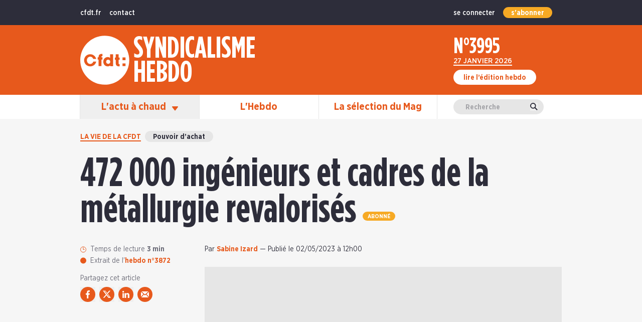

--- FILE ---
content_type: text/html;charset=utf-8
request_url: https://www.syndicalismehebdo.fr/article/470-000-ingenieurs-et-cadres-de-la-metallurgie-revalorises
body_size: 263345
content:
<!DOCTYPE html><html  lang="fr" data-capo=""><head><meta charset="utf-8">
<meta name="viewport" content="width=device-width, initial-scale=1">
<title>472 000 ingénieurs et cadres de la métallurgie revalorisés - Syndicalisme Hebdo | CFDT</title>
<script src="https://www.googletagservices.com/tag/js/gpt.js" async></script>
<style>*,:after,:before{--tw-border-spacing-x:0;--tw-border-spacing-y:0;--tw-translate-x:0;--tw-translate-y:0;--tw-rotate:0;--tw-skew-x:0;--tw-skew-y:0;--tw-scale-x:1;--tw-scale-y:1;--tw-pan-x: ;--tw-pan-y: ;--tw-pinch-zoom: ;--tw-scroll-snap-strictness:proximity;--tw-gradient-from-position: ;--tw-gradient-via-position: ;--tw-gradient-to-position: ;--tw-ordinal: ;--tw-slashed-zero: ;--tw-numeric-figure: ;--tw-numeric-spacing: ;--tw-numeric-fraction: ;--tw-ring-inset: ;--tw-ring-offset-width:0px;--tw-ring-offset-color:#fff;--tw-ring-color:rgba(59,130,246,.5);--tw-ring-offset-shadow:0 0 #0000;--tw-ring-shadow:0 0 #0000;--tw-shadow:0 0 #0000;--tw-shadow-colored:0 0 #0000;--tw-blur: ;--tw-brightness: ;--tw-contrast: ;--tw-grayscale: ;--tw-hue-rotate: ;--tw-invert: ;--tw-saturate: ;--tw-sepia: ;--tw-drop-shadow: ;--tw-backdrop-blur: ;--tw-backdrop-brightness: ;--tw-backdrop-contrast: ;--tw-backdrop-grayscale: ;--tw-backdrop-hue-rotate: ;--tw-backdrop-invert: ;--tw-backdrop-opacity: ;--tw-backdrop-saturate: ;--tw-backdrop-sepia: ;--tw-contain-size: ;--tw-contain-layout: ;--tw-contain-paint: ;--tw-contain-style: }::backdrop{--tw-border-spacing-x:0;--tw-border-spacing-y:0;--tw-translate-x:0;--tw-translate-y:0;--tw-rotate:0;--tw-skew-x:0;--tw-skew-y:0;--tw-scale-x:1;--tw-scale-y:1;--tw-pan-x: ;--tw-pan-y: ;--tw-pinch-zoom: ;--tw-scroll-snap-strictness:proximity;--tw-gradient-from-position: ;--tw-gradient-via-position: ;--tw-gradient-to-position: ;--tw-ordinal: ;--tw-slashed-zero: ;--tw-numeric-figure: ;--tw-numeric-spacing: ;--tw-numeric-fraction: ;--tw-ring-inset: ;--tw-ring-offset-width:0px;--tw-ring-offset-color:#fff;--tw-ring-color:rgba(59,130,246,.5);--tw-ring-offset-shadow:0 0 #0000;--tw-ring-shadow:0 0 #0000;--tw-shadow:0 0 #0000;--tw-shadow-colored:0 0 #0000;--tw-blur: ;--tw-brightness: ;--tw-contrast: ;--tw-grayscale: ;--tw-hue-rotate: ;--tw-invert: ;--tw-saturate: ;--tw-sepia: ;--tw-drop-shadow: ;--tw-backdrop-blur: ;--tw-backdrop-brightness: ;--tw-backdrop-contrast: ;--tw-backdrop-grayscale: ;--tw-backdrop-hue-rotate: ;--tw-backdrop-invert: ;--tw-backdrop-opacity: ;--tw-backdrop-saturate: ;--tw-backdrop-sepia: ;--tw-contain-size: ;--tw-contain-layout: ;--tw-contain-paint: ;--tw-contain-style: }/*! tailwindcss v3.4.15 | MIT License | https://tailwindcss.com*/*,:after,:before{border:0 solid;box-sizing:border-box}:after,:before{--tw-content:""}:host,html{line-height:1.5;-webkit-text-size-adjust:100%;font-family:ui-sans-serif,system-ui,sans-serif,Apple Color Emoji,Segoe UI Emoji,Segoe UI Symbol,Noto Color Emoji;font-feature-settings:normal;font-variation-settings:normal;-moz-tab-size:4;-o-tab-size:4;tab-size:4;-webkit-tap-highlight-color:transparent}body{line-height:inherit;margin:0}hr{border-top-width:1px;color:inherit;height:0}abbr:where([title]){-webkit-text-decoration:underline dotted;text-decoration:underline dotted}h1,h2,h3,h4,h5,h6{font-size:inherit;font-weight:inherit}a{color:inherit;text-decoration:inherit}b,strong{font-weight:bolder}code,kbd,pre,samp{font-family:ui-monospace,SFMono-Regular,Menlo,Monaco,Consolas,Liberation Mono,Courier New,monospace;font-feature-settings:normal;font-size:1em;font-variation-settings:normal}small{font-size:80%}sub,sup{font-size:75%;line-height:0;position:relative;vertical-align:baseline}sub{bottom:-.25em}sup{top:-.5em}table{border-collapse:collapse;border-color:inherit;text-indent:0}button,input,optgroup,select,textarea{color:inherit;font-family:inherit;font-feature-settings:inherit;font-size:100%;font-variation-settings:inherit;font-weight:inherit;letter-spacing:inherit;line-height:inherit;margin:0;padding:0}button,select{text-transform:none}button,input:where([type=button]),input:where([type=reset]),input:where([type=submit]){-webkit-appearance:button;background-color:transparent;background-image:none}:-moz-focusring{outline:auto}:-moz-ui-invalid{box-shadow:none}progress{vertical-align:baseline}::-webkit-inner-spin-button,::-webkit-outer-spin-button{height:auto}[type=search]{-webkit-appearance:textfield;outline-offset:-2px}::-webkit-search-decoration{-webkit-appearance:none}::-webkit-file-upload-button{-webkit-appearance:button;font:inherit}summary{display:list-item}blockquote,dd,dl,figure,h1,h2,h3,h4,h5,h6,hr,p,pre{margin:0}fieldset{margin:0}fieldset,legend{padding:0}menu,ol,ul{list-style:none;margin:0;padding:0}dialog{padding:0}textarea{resize:vertical}input::-moz-placeholder,textarea::-moz-placeholder{color:#9ca3af;opacity:1}input::placeholder,textarea::placeholder{color:#9ca3af;opacity:1}[role=button],button{cursor:pointer}:disabled{cursor:default}audio,canvas,embed,iframe,img,object,svg,video{display:block;vertical-align:middle}img,video{height:auto;max-width:100%}[hidden]:where(:not([hidden=until-found])){display:none}#main-app .sr-only{height:1px;margin:-1px;overflow:hidden;padding:0;position:absolute;width:1px;clip:rect(0,0,0,0);border-width:0;white-space:nowrap}#main-app .pointer-events-none{pointer-events:none}#main-app .visible{visibility:visible}#main-app .fixed{position:fixed}#main-app .absolute{position:absolute}#main-app .relative{position:relative}#main-app .inset-0{inset:0}#main-app .bottom-0{bottom:0}#main-app .left-0{left:0}#main-app .left-6\/12{left:50%}#main-app .left-7\/12{left:58.333333%}#main-app .right-0{right:0}#main-app .right-16px{right:16px}#main-app .right-\[24px\]{right:24px}#main-app .top-0{top:0}#main-app .top-20px{top:20px}#main-app .top-40px{top:40px}#main-app .top-48px{top:48px}#main-app .top-50{top:50%}#main-app .top-\[24px\]{top:24px}#main-app .z-0{z-index:0}#main-app .z-10{z-index:10}#main-app .z-11{z-index:11}#main-app .z-15{z-index:15}#main-app .z-19{z-index:19}#main-app .z-2{z-index:2}#main-app .z-20{z-index:20}#main-app .z-70{z-index:70}#main-app .z-80{z-index:80}#main-app .z-90{z-index:90}#main-app .col-span-1{grid-column:span 1/span 1}#main-app .col-span-2{grid-column:span 2/span 2}#main-app .col-span-3{grid-column:span 3/span 3}#main-app .col-span-4{grid-column:span 4/span 4}#main-app .col-span-5{grid-column:span 5/span 5}#main-app .col-span-6{grid-column:span 6/span 6}#main-app .col-span-7{grid-column:span 7/span 7}#main-app .col-span-8{grid-column:span 8/span 8}#main-app .col-span-full{grid-column:1/-1}#main-app .col-start-1{grid-column-start:1}#main-app .col-start-2{grid-column-start:2}#main-app .col-start-3{grid-column-start:3}#main-app .col-start-5{grid-column-start:5}#main-app .col-start-6{grid-column-start:6}#main-app .col-start-7{grid-column-start:7}#main-app .col-start-8{grid-column-start:8}#main-app .row-start-2{grid-row-start:2}#main-app .-mx-24px{margin-left:-24px;margin-right:-24px}#main-app .mx-0{margin-left:0;margin-right:0}#main-app .mx-16px{margin-left:16px;margin-right:16px}#main-app .mx-3{margin-left:.75rem;margin-right:.75rem}#main-app .mx-4px{margin-left:4px;margin-right:4px}#main-app .mx-8px{margin-left:8px;margin-right:8px}#main-app .mx-auto{margin-left:auto;margin-right:auto}#main-app .my-34px{margin-bottom:34px;margin-top:34px}#main-app .my-40px{margin-bottom:40px;margin-top:40px}#main-app .\!ml-2{margin-left:.5rem!important}#main-app .-mb-1{margin-bottom:-.25rem}#main-app .-mb-\[4px\]{margin-bottom:-4px}#main-app .mb-0{margin-bottom:0}#main-app .mb-12px{margin-bottom:12px}#main-app .mb-16px{margin-bottom:16px}#main-app .mb-18px{margin-bottom:18px}#main-app .mb-2{margin-bottom:.5rem}#main-app .mb-22px{margin-bottom:22px}#main-app .mb-24px{margin-bottom:24px}#main-app .mb-26px{margin-bottom:26px}#main-app .mb-28px{margin-bottom:28px}#main-app .mb-2px{margin-bottom:2px}#main-app .mb-30px{margin-bottom:30px}#main-app .mb-32px{margin-bottom:32px}#main-app .mb-40px{margin-bottom:40px}#main-app .mb-48px{margin-bottom:48px}#main-app .mb-5{margin-bottom:1.25rem}#main-app .mb-50px{margin-bottom:50px}#main-app .mb-56px{margin-bottom:56px}#main-app .mb-6{margin-bottom:1.5rem}#main-app .mb-8px{margin-bottom:8px}#main-app .ml-1{margin-left:.25rem}#main-app .ml-16px{margin-left:16px}#main-app .ml-2{margin-left:.5rem}#main-app .ml-3{margin-left:.75rem}#main-app .ml-4{margin-left:1rem}#main-app .ml-4px{margin-left:4px}#main-app .ml-8px{margin-left:8px}#main-app .ml-auto{margin-left:auto}#main-app .mr-12px{margin-right:12px}#main-app .mr-16px{margin-right:16px}#main-app .mr-3{margin-right:.75rem}#main-app .mr-4{margin-right:1rem}#main-app .mr-8px{margin-right:8px}#main-app .mt-1{margin-top:.25rem}#main-app .mt-10px{margin-top:10px}#main-app .mt-12px{margin-top:12px}#main-app .mt-14px{margin-top:14px}#main-app .mt-16px{margin-top:16px}#main-app .mt-18px{margin-top:18px}#main-app .mt-2{margin-top:.5rem}#main-app .mt-20px{margin-top:20px}#main-app .mt-24px{margin-top:24px}#main-app .mt-32px{margin-top:32px}#main-app .mt-34px{margin-top:34px}#main-app .mt-36px{margin-top:36px}#main-app .mt-4{margin-top:1rem}#main-app .mt-40px{margin-top:40px}#main-app .mt-48px{margin-top:48px}#main-app .mt-5{margin-top:1.25rem}#main-app .mt-56px{margin-top:56px}#main-app .mt-6{margin-top:1.5rem}#main-app .mt-60px{margin-top:60px}#main-app .mt-64px{margin-top:64px}#main-app .mt-8{margin-top:2rem}#main-app .mt-8px{margin-top:8px}#main-app .mt-auto{margin-top:auto}#main-app .block{display:block}#main-app .inline-block{display:inline-block}#main-app .inline{display:inline}#main-app .flex{display:flex}#main-app .inline-flex{display:inline-flex}#main-app .table{display:table}#main-app .grid{display:grid}#main-app .hidden{display:none}#main-app .h-12px{height:12px}#main-app .h-14px{height:14px}#main-app .h-20px{height:20px}#main-app .h-2px{height:2px}#main-app .h-40px{height:40px}#main-app .h-56px{height:56px}#main-app .h-\[100px\]{height:100px}#main-app .h-auto{height:auto}#main-app .h-full{height:100%}#main-app .h-screen{height:100vh}#main-app .w-10\/12{width:83.333333%}#main-app .w-12px{width:12px}#main-app .w-14px{width:14px}#main-app .w-20px{width:20px}#main-app .w-24px{width:24px}#main-app .w-30px{width:30px}#main-app .w-5\/12{width:41.666667%}#main-app .w-56px{width:56px}#main-app .w-8px{width:8px}#main-app .w-\[100px\]{width:100px}#main-app .w-full{width:100%}#main-app .\!flex-initial{flex:0 1 auto!important}#main-app .flex-auto-0{flex:0 0 auto}#main-app .flex-none{flex:none}#main-app .flex-shrink-0{flex-shrink:0}#main-app .border-collapse{border-collapse:collapse}#main-app .-translate-x-1\/2{--tw-translate-x:-50%}#main-app .-translate-x-1\/2,#main-app .-translate-y-1\/2{transform:translate(var(--tw-translate-x),var(--tw-translate-y)) rotate(var(--tw-rotate)) skewX(var(--tw-skew-x)) skewY(var(--tw-skew-y)) scaleX(var(--tw-scale-x)) scaleY(var(--tw-scale-y))}#main-app .-translate-y-1\/2{--tw-translate-y:-50%}#main-app .-translate-y-2{--tw-translate-y:-0.5rem}#main-app .-translate-y-2,#main-app .rotate-180{transform:translate(var(--tw-translate-x),var(--tw-translate-y)) rotate(var(--tw-rotate)) skewX(var(--tw-skew-x)) skewY(var(--tw-skew-y)) scaleX(var(--tw-scale-x)) scaleY(var(--tw-scale-y))}#main-app .rotate-180{--tw-rotate:180deg}#main-app .transform{transform:translate(var(--tw-translate-x),var(--tw-translate-y)) rotate(var(--tw-rotate)) skewX(var(--tw-skew-x)) skewY(var(--tw-skew-y)) scaleX(var(--tw-scale-x)) scaleY(var(--tw-scale-y))}#main-app .cursor-pointer{cursor:pointer}#main-app .resize{resize:both}#main-app .grid-cols-3{grid-template-columns:repeat(3,minmax(0,1fr))}#main-app .grid-cols-4{grid-template-columns:repeat(4,minmax(0,1fr))}#main-app .grid-cols-6{grid-template-columns:repeat(6,minmax(0,1fr))}#main-app .flex-col{flex-direction:column}#main-app .\!items-start{align-items:flex-start!important}#main-app .items-start{align-items:flex-start}#main-app .items-end{align-items:flex-end}#main-app .items-center{align-items:center}#main-app .\!items-stretch{align-items:stretch!important}#main-app .items-stretch{align-items:stretch}#main-app .justify-end{justify-content:flex-end}#main-app .justify-center{justify-content:center}#main-app .justify-between{justify-content:space-between}#main-app .justify-around{justify-content:space-around}#main-app .gap-16px{gap:16px}#main-app .gap-32px{gap:32px}#main-app .gap-y-6{row-gap:1.5rem}#main-app .overflow-hidden{overflow:hidden}#main-app .overflow-x-auto{overflow-x:auto}#main-app .overflow-x-hidden{overflow-x:hidden}#main-app .truncate{overflow:hidden;text-overflow:ellipsis;white-space:nowrap}#main-app .whitespace-pre-wrap{white-space:pre-wrap}#main-app .text-nowrap{text-wrap:nowrap}#main-app .break-words{overflow-wrap:break-word}#main-app .rounded-20{border-radius:20px}#main-app .rounded-full{border-radius:9999px}#main-app .rounded-b-20{border-bottom-left-radius:20px;border-bottom-right-radius:20px}#main-app .border-2{border-width:2px}#main-app .border-b-2{border-bottom-width:2px}#main-app .border-b-3{border-bottom-width:3px}#main-app .border-t-2{border-top-width:2px}#main-app .border-t-6{border-top-width:6px}#main-app .border-solid{border-style:solid}#main-app .border-black-light{--tw-border-opacity:1;border-color:rgb(45 45 58/var(--tw-border-opacity,1))}#main-app .border-grey-100{--tw-border-opacity:1;border-color:rgb(230 230 230/var(--tw-border-opacity,1))}#main-app .border-orange{--tw-border-opacity:1;border-color:rgb(231 89 28/var(--tw-border-opacity,1))}#main-app .border-red{--tw-border-opacity:1;border-color:rgb(231 28 28/var(--tw-border-opacity,1))}#main-app .border-white{--tw-border-opacity:1;border-color:rgb(255 255 255/var(--tw-border-opacity,1))}#main-app .\!bg-grey-100{--tw-bg-opacity:1!important;background-color:rgb(230 230 230/var(--tw-bg-opacity,1))!important}#main-app .bg-black-light{--tw-bg-opacity:1;background-color:rgb(45 45 58/var(--tw-bg-opacity,1))}#main-app .bg-gold{--tw-bg-opacity:1;background-color:rgb(246 169 36/var(--tw-bg-opacity,1))}#main-app .bg-grey-0{--tw-bg-opacity:1;background-color:rgb(246 246 246/var(--tw-bg-opacity,1))}#main-app .bg-grey-100{--tw-bg-opacity:1;background-color:rgb(230 230 230/var(--tw-bg-opacity,1))}#main-app .bg-grey-150{--tw-bg-opacity:1;background-color:rgb(223 231 236/var(--tw-bg-opacity,1))}#main-app .bg-orange{--tw-bg-opacity:1;background-color:rgb(231 89 28/var(--tw-bg-opacity,1))}#main-app .bg-white{--tw-bg-opacity:1;background-color:rgb(255 255 255/var(--tw-bg-opacity,1))}#main-app .bg-opacity-20{--tw-bg-opacity:0.20}#main-app .bg-opacity-60{--tw-bg-opacity:0.60}#main-app .bg-opacity-90{--tw-bg-opacity:0.9}#main-app .bg-gradient-to-t{background-image:linear-gradient(to top,var(--tw-gradient-stops))}#main-app .from-grey-0{--tw-gradient-from:#f6f6f6 var(--tw-gradient-from-position);--tw-gradient-to:hsla(0,0%,96%,0) var(--tw-gradient-to-position);--tw-gradient-stops:var(--tw-gradient-from),var(--tw-gradient-to)}#main-app .p-10{padding:2.5rem}#main-app .p-16px{padding:16px}#main-app .p-24px{padding:24px}#main-app .p-28px{padding:28px}#main-app .p-4{padding:1rem}#main-app .p-8{padding:2rem}#main-app .\!py-24px{padding-bottom:24px!important;padding-top:24px!important}#main-app .\!py-26px{padding-bottom:26px!important;padding-top:26px!important}#main-app .\!py-32px{padding-bottom:32px!important;padding-top:32px!important}#main-app .\!py-4{padding-bottom:1rem!important;padding-top:1rem!important}#main-app .\!py-48px{padding-bottom:48px!important;padding-top:48px!important}#main-app .px-0{padding-left:0;padding-right:0}#main-app .px-12px{padding-left:12px;padding-right:12px}#main-app .px-16px{padding-left:16px;padding-right:16px}#main-app .px-24px{padding-left:24px;padding-right:24px}#main-app .px-3{padding-left:.75rem;padding-right:.75rem}#main-app .px-32px{padding-left:32px;padding-right:32px}#main-app .px-5{padding-left:1.25rem;padding-right:1.25rem}#main-app .px-\[32px\]{padding-left:32px;padding-right:32px}#main-app .py-0{padding-bottom:0;padding-top:0}#main-app .py-10px{padding-bottom:10px;padding-top:10px}#main-app .py-14px{padding-bottom:14px;padding-top:14px}#main-app .py-20{padding-bottom:5rem;padding-top:5rem}#main-app .py-20px{padding-bottom:20px;padding-top:20px}#main-app .py-24px{padding-bottom:24px;padding-top:24px}#main-app .py-3{padding-bottom:.75rem;padding-top:.75rem}#main-app .py-4{padding-bottom:1rem;padding-top:1rem}#main-app .py-40px{padding-bottom:40px;padding-top:40px}#main-app .py-5px{padding-bottom:5px;padding-top:5px}#main-app .py-6px{padding-bottom:6px;padding-top:6px}#main-app .py-\[64px\]{padding-bottom:64px;padding-top:64px}#main-app .\!pb-48px{padding-bottom:48px!important}#main-app .\!pb-56px{padding-bottom:56px!important}#main-app .\!pt-26px{padding-top:26px!important}#main-app .\!pt-32px{padding-top:32px!important}#main-app .pb-10px{padding-bottom:10px}#main-app .pb-12px{padding-bottom:12px}#main-app .pb-3{padding-bottom:.75rem}#main-app .pb-32px{padding-bottom:32px}#main-app .pb-48px{padding-bottom:48px}#main-app .pb-52px{padding-bottom:52px}#main-app .pb-56px{padding-bottom:56px}#main-app .pb-5px{padding-bottom:5px}#main-app .pb-6{padding-bottom:1.5rem}#main-app .pb-8px{padding-bottom:8px}#main-app .pl-20px{padding-left:20px}#main-app .pr-16px{padding-right:16px}#main-app .pt-0{padding-top:0}#main-app .pt-12px{padding-top:12px}#main-app .pt-16px{padding-top:16px}#main-app .pt-22px{padding-top:22px}#main-app .pt-24px{padding-top:24px}#main-app .pt-2px{padding-top:2px}#main-app .pt-3{padding-top:.75rem}#main-app .pt-32px{padding-top:32px}#main-app .pt-34px{padding-top:34px}#main-app .pt-40px{padding-top:40px}#main-app .pt-48px{padding-top:48px}#main-app .pt-60px{padding-top:60px}#main-app .pt-6px{padding-top:6px}#main-app .text-left{text-align:left}#main-app .text-center{text-align:center}#main-app .text-right{text-align:right}#main-app .align-middle{vertical-align:middle}#main-app .font-gotham-condensed-bold{font-family:gotham-condensed-bold}#main-app .font-gotham-narrow-black{font-family:gotham-narrow-black}#main-app .font-gotham-narrow-medium{font-family:gotham-narrow-medium}#main-app .\!text-24{font-size:1.5rem!important}#main-app .text-12{font-size:.75rem}#main-app .text-14{font-size:.875rem}#main-app .text-15{font-size:.9375rem}#main-app .text-16{font-size:1rem}#main-app .text-18{font-size:1.125rem}#main-app .text-20{font-size:1.25rem}#main-app .text-22{font-size:1.375rem}#main-app .text-24{font-size:1.5rem}#main-app .text-26{font-size:1.625rem}#main-app .text-28{font-size:1.75rem}#main-app .text-30{font-size:1.875rem}#main-app .text-32{font-size:2rem}#main-app .text-34{font-size:2.125rem}#main-app .text-38{font-size:2.375rem}#main-app .text-40{font-size:2.5rem}#main-app .text-44{font-size:2.75rem}#main-app .text-48{font-size:3rem}#main-app .text-52{font-size:3.25rem}#main-app .uppercase{text-transform:uppercase}#main-app .lowercase{text-transform:lowercase}#main-app .capitalize{text-transform:capitalize}#main-app .leading-compact{line-height:.9}#main-app .leading-compressed{line-height:.8}#main-app .leading-loose{line-height:2}#main-app .leading-none{line-height:1}#main-app .leading-normal{line-height:1.5}#main-app .leading-relaxed{line-height:1.625}#main-app .leading-snug{line-height:1.375}#main-app .leading-tight{line-height:1.25}#main-app .tracking-wide{letter-spacing:.025em}#main-app .\!text-white{--tw-text-opacity:1!important;color:rgb(255 255 255/var(--tw-text-opacity,1))!important}#main-app .text-black-light{--tw-text-opacity:1;color:rgb(45 45 58/var(--tw-text-opacity,1))}#main-app .text-grey-200{--tw-text-opacity:1;color:rgb(164 164 168/var(--tw-text-opacity,1))}#main-app .text-grey-400{--tw-text-opacity:1;color:rgb(107 107 119/var(--tw-text-opacity,1))}#main-app .text-orange{--tw-text-opacity:1;color:rgb(231 89 28/var(--tw-text-opacity,1))}#main-app .text-red{--tw-text-opacity:1;color:rgb(231 28 28/var(--tw-text-opacity,1))}#main-app .text-white{--tw-text-opacity:1;color:rgb(255 255 255/var(--tw-text-opacity,1))}#main-app .underline{text-decoration-line:underline}#main-app .placeholder-grey-200::-moz-placeholder{--tw-placeholder-opacity:1;color:rgb(164 164 168/var(--tw-placeholder-opacity,1))}#main-app .placeholder-grey-200::placeholder{--tw-placeholder-opacity:1;color:rgb(164 164 168/var(--tw-placeholder-opacity,1))}#main-app .opacity-0{opacity:0}#main-app .opacity-100{opacity:1}#main-app .opacity-60{opacity:.6}#main-app .opacity-80{opacity:.8}#main-app .filter{filter:var(--tw-blur) var(--tw-brightness) var(--tw-contrast) var(--tw-grayscale) var(--tw-hue-rotate) var(--tw-invert) var(--tw-saturate) var(--tw-sepia) var(--tw-drop-shadow)}#main-app .transition{transition-duration:.15s;transition-property:color,background-color,border-color,text-decoration-color,fill,stroke,opacity,box-shadow,transform,filter,-webkit-backdrop-filter;transition-property:color,background-color,border-color,text-decoration-color,fill,stroke,opacity,box-shadow,transform,filter,backdrop-filter;transition-property:color,background-color,border-color,text-decoration-color,fill,stroke,opacity,box-shadow,transform,filter,backdrop-filter,-webkit-backdrop-filter;transition-timing-function:cubic-bezier(.4,0,.2,1)}#main-app .transition-all{transition-duration:.15s;transition-property:all;transition-timing-function:cubic-bezier(.4,0,.2,1)}#main-app .transition-opacity{transition-duration:.15s;transition-property:opacity;transition-timing-function:cubic-bezier(.4,0,.2,1)}#main-app .duration-1000{transition-duration:1s}#main-app .duration-300{transition-duration:.3s}#main-app .duration-500{transition-duration:.5s}#main-app .ease-in{transition-timing-function:cubic-bezier(.4,0,1,1)}#main-app .ease-in-out{transition-timing-function:cubic-bezier(.4,0,.2,1)}#main-app .ease-out{transition-timing-function:cubic-bezier(0,0,.2,1)}#main-app .first\:mt-0:first-child{margin-top:0}#main-app .hover\:bg-black-light:hover{--tw-bg-opacity:1;background-color:rgb(45 45 58/var(--tw-bg-opacity,1))}#main-app .hover\:text-orange-active:hover{--tw-text-opacity:1;color:rgb(255 77 0/var(--tw-text-opacity,1))}#main-app .hover\:text-white:hover{--tw-text-opacity:1;color:rgb(255 255 255/var(--tw-text-opacity,1))}#main-app .hover\:text-opacity-80:hover{--tw-text-opacity:0.80}@media (min-width:365px){#main-app .xs\:mt-18{margin-top:4.5rem}#main-app .xs\:px-6{padding-left:1.5rem;padding-right:1.5rem}#main-app .xs\:pb-5px{padding-bottom:5px}#main-app .xs\:pt-6px{padding-top:6px}#main-app .xs\:text-60{font-size:3.75rem}}@media (min-width:768px){#main-app .md\:-top-20px{top:-20px}#main-app .md\:left-4\/12{left:33.333333%}#main-app .md\:col-span-2{grid-column:span 2/span 2}#main-app .md\:col-span-3{grid-column:span 3/span 3}#main-app .md\:col-span-4{grid-column:span 4/span 4}#main-app .md\:col-span-5{grid-column:span 5/span 5}#main-app .md\:col-span-6{grid-column:span 6/span 6}#main-app .md\:col-span-7{grid-column:span 7/span 7}#main-app .md\:col-span-8{grid-column:span 8/span 8}#main-app .md\:col-start-1{grid-column-start:1}#main-app .md\:col-start-2{grid-column-start:2}#main-app .md\:col-start-3{grid-column-start:3}#main-app .md\:col-start-5{grid-column-start:5}#main-app .md\:col-start-6{grid-column-start:6}#main-app .md\:col-start-7{grid-column-start:7}#main-app .md\:col-end-9{grid-column-end:9}#main-app .md\:mx-0{margin-left:0;margin-right:0}#main-app .md\:mb-0{margin-bottom:0}#main-app .md\:mb-40px{margin-bottom:40px}#main-app .md\:mb-56px{margin-bottom:56px}#main-app .md\:ml-16px{margin-left:16px}#main-app .md\:ml-24px{margin-left:24px}#main-app .md\:ml-8{margin-left:2rem}#main-app .md\:ml-80px{margin-left:80px}#main-app .md\:mr-8{margin-right:2rem}#main-app .md\:mt-0{margin-top:0}#main-app .md\:mt-16px{margin-top:16px}#main-app .md\:mt-24px{margin-top:24px}#main-app .md\:mt-32px{margin-top:32px}#main-app .md\:mt-40px{margin-top:40px}#main-app .md\:mt-48px{margin-top:48px}#main-app .md\:mt-56px{margin-top:56px}#main-app .md\:mt-8px{margin-top:8px}#main-app .md\:block{display:block}#main-app .md\:flex{display:flex}#main-app .md\:grid{display:grid}#main-app .md\:hidden{display:none}#main-app .md\:h-full{height:100%}#main-app .md\:w-3\/8{width:37.5%}#main-app .md\:w-auto{width:auto}#main-app .md\:w-full{width:100%}#main-app .md\:grid-cols-2{grid-template-columns:repeat(2,minmax(0,1fr))}#main-app .md\:grid-cols-3{grid-template-columns:repeat(3,minmax(0,1fr))}#main-app .md\:grid-cols-7{grid-template-columns:repeat(7,minmax(0,1fr))}#main-app .md\:flex-row{flex-direction:row}#main-app .md\:flex-col{flex-direction:column}#main-app .md\:items-start{align-items:flex-start}#main-app .md\:items-end{align-items:flex-end}#main-app .md\:items-center{align-items:center}#main-app .md\:justify-center{justify-content:center}#main-app .md\:justify-between{justify-content:space-between}#main-app .md\:gap-24px{gap:24px}#main-app .md\:gap-32px{gap:32px}#main-app .md\:gap-y-\[32px\]{row-gap:32px}#main-app .md\:p-16px{padding:16px}#main-app .md\:px-0{padding-left:0;padding-right:0}#main-app .md\:px-12{padding-left:3rem;padding-right:3rem}#main-app .md\:px-32px{padding-left:32px;padding-right:32px}#main-app .md\:py-24px{padding-bottom:24px;padding-top:24px}#main-app .md\:py-32px{padding-bottom:32px;padding-top:32px}#main-app .md\:\!pb-64px{padding-bottom:64px!important}#main-app .md\:\!pt-40px{padding-top:40px!important}#main-app .md\:pb-24px{padding-bottom:24px}#main-app .md\:pb-64px{padding-bottom:64px}#main-app .md\:pt-16px{padding-top:16px}#main-app .md\:pt-40px{padding-top:40px}#main-app .md\:text-left{text-align:left}#main-app .md\:\!text-32{font-size:2rem!important}#main-app .md\:text-14{font-size:.875rem}#main-app .md\:text-16{font-size:1rem}#main-app .md\:text-18{font-size:1.125rem}#main-app .md\:text-24{font-size:1.5rem}#main-app .md\:text-26{font-size:1.625rem}#main-app .md\:text-32{font-size:2rem}#main-app .md\:text-40{font-size:2.5rem}#main-app .md\:text-80{font-size:5rem}#main-app .md\:leading-tight{line-height:1.25}}@media (min-width:1024px){#main-app .lg\:static{position:static}#main-app .lg\:left-38px{left:38px}#main-app .lg\:top-5\/12{top:41.666667%}#main-app .lg\:col-span-2{grid-column:span 2/span 2}#main-app .lg\:col-span-3{grid-column:span 3/span 3}#main-app .lg\:col-span-5{grid-column:span 5/span 5}#main-app .lg\:col-span-6{grid-column:span 6/span 6}#main-app .lg\:col-span-7{grid-column:span 7/span 7}#main-app .lg\:col-start-1{grid-column-start:1}#main-app .lg\:col-start-2{grid-column-start:2}#main-app .lg\:col-start-3{grid-column-start:3}#main-app .lg\:col-start-4{grid-column-start:4}#main-app .lg\:col-start-5{grid-column-start:5}#main-app .lg\:col-start-7{grid-column-start:7}#main-app .lg\:col-end-8{grid-column-end:8}#main-app .lg\:col-end-9{grid-column-end:9}#main-app .lg\:row-auto{grid-row:auto}#main-app .lg\:row-span-1{grid-row:span 1/span 1}#main-app .lg\:row-span-2{grid-row:span 2/span 2}#main-app .lg\:row-span-3{grid-row:span 3/span 3}#main-app .lg\:mb-24px{margin-bottom:24px}#main-app .lg\:mb-32px{margin-bottom:32px}#main-app .lg\:mr-8px{margin-right:8px}#main-app .lg\:mr-auto{margin-right:auto}#main-app .lg\:mt-0{margin-top:0}#main-app .lg\:mt-2{margin-top:.5rem}#main-app .lg\:mt-32px{margin-top:32px}#main-app .lg\:mt-4{margin-top:1rem}#main-app .lg\:mt-auto{margin-top:auto}#main-app .lg\:block{display:block}#main-app .lg\:inline-block{display:inline-block}#main-app .lg\:flex{display:flex}#main-app .lg\:hidden{display:none}#main-app .lg\:h-\[75px\]{height:75px}#main-app .lg\:w-\[75px\]{width:75px}#main-app .lg\:w-full{width:100%}#main-app .lg\:grid-cols-3{grid-template-columns:repeat(3,minmax(0,1fr))}#main-app .lg\:grid-cols-6{grid-template-columns:repeat(6,minmax(0,1fr))}#main-app .lg\:grid-cols-8{grid-template-columns:repeat(8,minmax(0,1fr))}#main-app .lg\:grid-rows-3{grid-template-rows:repeat(3,minmax(0,1fr))}#main-app .lg\:flex-row{flex-direction:row}#main-app .lg\:flex-col{flex-direction:column}#main-app .lg\:justify-center{justify-content:center}#main-app .lg\:gap-8{gap:2rem}#main-app .lg\:bg-transparent{background-color:transparent}#main-app .lg\:p-52px{padding:52px}#main-app .lg\:px-0{padding-left:0;padding-right:0}#main-app .lg\:py-20px{padding-bottom:20px;padding-top:20px}#main-app .lg\:font-gotham-narrow-bold{font-family:gotham-narrow-bold}#main-app .lg\:text-32{font-size:2rem}#main-app .lg\:text-75{font-size:4.6875rem}}@media print{#main-app .print\:static{position:static}#main-app .print\:col-span-3{grid-column:span 3/span 3}#main-app .print\:col-span-4{grid-column:span 4/span 4}#main-app .print\:col-span-5{grid-column:span 5/span 5}#main-app .print\:col-span-8{grid-column:span 8/span 8}#main-app .print\:col-start-1{grid-column-start:1}#main-app .print\:col-start-6{grid-column-start:6}#main-app .print\:block{display:block}#main-app .print\:hidden{display:none}#main-app .print\:max-w-490px{max-width:490px}#main-app .print\:flex-1{flex:1 1 0%}#main-app .print\:self-start{align-self:flex-start}#main-app .print\:bg-transparent{background-color:transparent}#main-app .print\:bg-white{--tw-bg-opacity:1;background-color:rgb(255 255 255/var(--tw-bg-opacity,1))}#main-app .print\:fill-orange{fill:#e7591c}#main-app .print\:fill-white{fill:#fff}#main-app .print\:pt-56px{padding-top:56px}#main-app .print\:text-right{text-align:right}#main-app .print\:text-22{font-size:1.375rem}#main-app .print\:text-90{font-size:5.625rem}#main-app .print\:leading-compressed{line-height:.8}#main-app .print\:text-black-light{--tw-text-opacity:1;color:rgb(45 45 58/var(--tw-text-opacity,1))}#main-app .print\:text-orange{--tw-text-opacity:1;color:rgb(231 89 28/var(--tw-text-opacity,1))}}</style>
<style>.c-container{margin-left:auto;margin-right:auto;padding:0 24px}@media (min-width:768px){.c-container{max-width:712px;padding:0}}@media (min-width:1024px){.c-container{max-width:960px}}@media print{.c-container{max-width:712px}}.c-container.c-container--small{margin-left:auto;margin-right:auto;padding:0 24px}@media (min-width:768px){.c-container.c-container--small{max-width:600px;padding:0}}@media (min-width:1024px){.c-container.c-container--small{max-width:600px}}.c-grid{align-items:center;display:flex;justify-content:space-between}@media (min-width:768px){.c-grid{-moz-column-gap:24px;column-gap:24px;display:grid;grid-template-columns:repeat(8,minmax(0,1fr))}}@media (min-width:1024px){.c-grid{-moz-column-gap:2rem;column-gap:2rem}}.c-grid-mobile{-moz-column-gap:16px;column-gap:16px;display:grid;grid-template-columns:repeat(4,minmax(0,1fr))}@media (min-width:768px){.c-grid-mobile{-moz-column-gap:24px;column-gap:24px;display:grid;grid-template-columns:repeat(8,minmax(0,1fr))}}@media (min-width:1024px){.c-grid-mobile{-moz-column-gap:2rem;column-gap:2rem}}.gap-32px{-moz-column-gap:16px;column-gap:16px}@media (min-width:768px){.gap-32px{-moz-column-gap:24px;column-gap:24px}}@media (min-width:1024px){.gap-32px{-moz-column-gap:2rem;column-gap:2rem}}.-rotate-135{--tw-rotate:-135deg!important}.gotham-condensed-bold{font-family:gotham-condensed-bold}.gotham-narrow-book{font-family:gotham-narrow-book}.gotham-narrow-medium{font-family:gotham-narrow-medium}.gotham-narrow-bold{font-family:gotham-narrow-bold}.gotham-narrow-black{font-family:gotham-narrow-black}.pt-serif-regular{font-family:"PT Serif"}.pt-serif-bold,.pt-serif-bold-italic{font-family:"PT Serif";font-weight:700}.pt-serif-bold-italic,.pt-serif-italic{font-style:italic}.pt-serif-italic{font-family:"PT Serif"}.p-style{font-size:1.25rem;line-height:1.375;--tw-text-opacity:1;color:rgb(45 45 58/var(--tw-text-opacity,1))}@media (min-width:768px){.p-style{font-size:1.375rem;line-height:1.375}}.p-style+*{margin-top:32px}.p-style-framed{font-family:gotham-narrow-medium;font-size:1.125rem;line-height:1.375}.h2-style,.p-style-framed{--tw-text-opacity:1;color:rgb(45 45 58/var(--tw-text-opacity,1))}.h2-style{font-family:gotham-narrow-bold;font-size:1.375rem;line-height:1;margin-bottom:16px}@media (min-width:768px){.h2-style{font-size:1.5rem}}.h2-style-framed{font-family:gotham-narrow-bold;font-size:1rem;margin-bottom:4px;text-transform:uppercase}.fade-enter-from,.fade-leave-to{opacity:0}img{-webkit-print-color-adjust:exact}html{background-color:#f6f6f6}[style*="--aspect-ratio"]>:first-child{width:100%}[style*="--aspect-ratio"]>img{height:auto}@supports (--custom:property){[style*="--aspect-ratio"]{position:relative}[style*="--aspect-ratio"]:before{content:"";display:block;padding-bottom:calc(100%/(var(--aspect-ratio)))}[style*="--aspect-ratio"]>:first-child{height:100%;left:0;position:absolute;top:0}}.is-ie .ie-flex{display:flex!important}.gpt-ads iframe{margin:auto}.link{display:inline-block;font-family:gotham-narrow-medium;font-size:16px;line-height:32px;padding-top:2px;--tw-text-opacity:1;color:rgb(255 255 255/var(--tw-text-opacity,1));text-decoration-line:none;transition-duration:.3s;transition-property:color,background-color,border-color,text-decoration-color,fill,stroke,opacity,box-shadow,transform,filter,-webkit-backdrop-filter;transition-property:color,background-color,border-color,text-decoration-color,fill,stroke,opacity,box-shadow,transform,filter,backdrop-filter;transition-property:color,background-color,border-color,text-decoration-color,fill,stroke,opacity,box-shadow,transform,filter,backdrop-filter,-webkit-backdrop-filter;transition-timing-function:cubic-bezier(.4,0,.2,1)}@media (min-width:365px){.link{font-size:18px;line-height:44px;padding-top:2px}}@media (min-width:1024px){.link{font-size:14px;line-height:38px;padding-top:2px}}.link-s{font-size:18px;line-height:28px}@media (min-width:1024px){.link-s{font-size:14px;line-height:28px;padding-top:2px}.link-lg{font-size:18px;line-height:44px}}.link-xs{font-size:14px;line-height:20px}.link-highlighted{padding:4px 4px 1px;--tw-bg-opacity:1;background-color:rgb(231 89 28/var(--tw-bg-opacity,1));font-family:gotham-narrow-bold;font-size:.875rem;text-transform:uppercase;--tw-text-opacity:1;color:rgb(255 255 255/var(--tw-text-opacity,1))}.link-highlighted:hover{--tw-bg-opacity:1;background-color:rgb(255 77 0/var(--tw-bg-opacity,1))}.link-uppercase{border-bottom-width:2px;border-style:solid;--tw-border-opacity:1;border-color:rgb(231 89 28/var(--tw-border-opacity,1));font-family:gotham-narrow-bold;font-size:1rem;line-height:1;text-transform:uppercase;--tw-text-opacity:1;color:rgb(231 89 28/var(--tw-text-opacity,1))}.link-uppercase:hover{--tw-border-opacity:1;border-color:rgb(255 77 0/var(--tw-border-opacity,1));--tw-text-opacity:1;color:rgb(255 77 0/var(--tw-text-opacity,1))}.link-underline-orange{border-bottom-width:2px;border-style:solid;--tw-border-opacity:1;border-color:rgb(231 89 28/var(--tw-border-opacity,1));--tw-text-opacity:1;color:rgb(231 89 28/var(--tw-text-opacity,1))}.link-underline-orange:hover{--tw-border-opacity:1;border-color:rgb(255 77 0/var(--tw-border-opacity,1));--tw-text-opacity:1;color:rgb(255 77 0/var(--tw-text-opacity,1))}.link-underline-red{border-bottom-width:2px;border-style:solid;--tw-border-opacity:1;border-color:rgb(231 28 28/var(--tw-border-opacity,1));--tw-text-opacity:1;color:rgb(231 28 28/var(--tw-text-opacity,1))}.link-underline-black{--tw-text-opacity:1;border-bottom:1px solid #2d2d3a;color:rgb(45 45 58/var(--tw-text-opacity,1))}.link-underline-black:hover{--tw-text-opacity:1;border-bottom:1px solid #000;color:rgb(0 0 0/var(--tw-text-opacity,1))}.link-rounded{border-radius:9999px;font-family:gotham-narrow-bold;padding-left:2.5rem;padding-right:2.5rem;text-align:center}@media (min-width:365px){.link-rounded{padding-left:3.75rem;padding-right:3.75rem}}.link-rounded.link-s{min-width:144px;padding-left:1.25rem;padding-right:1.25rem}.link-rounded.link-xs{padding-left:1rem;padding-right:1rem}.link-rounded-white{--tw-bg-opacity:1;background-color:rgb(255 255 255/var(--tw-bg-opacity,1));--tw-text-opacity:1;border-radius:9999px;color:rgb(231 89 28/var(--tw-text-opacity,1));font-family:gotham-narrow-bold;padding-left:2.5rem;padding-right:2.5rem;text-align:center}@media (min-width:365px){.link-rounded-white{padding-left:3.75rem;padding-right:3.75rem}}.link-rounded-white.link-s{min-width:144px;padding-left:1.25rem;padding-right:1.25rem}.link-rounded-white.link-xs{padding-left:1rem;padding-right:1rem}.link-rounded-white.focus-visible,.link-rounded-white:hover{--tw-bg-opacity:1;background-color:rgb(255 77 0/var(--tw-bg-opacity,1));--tw-text-opacity:1;color:rgb(255 255 255/var(--tw-text-opacity,1))}.link-rounded-orange{--tw-bg-opacity:1;background-color:rgb(231 89 28/var(--tw-bg-opacity,1));--tw-text-opacity:1;border-radius:9999px;color:rgb(255 255 255/var(--tw-text-opacity,1));font-family:gotham-narrow-bold;padding-left:2.5rem;padding-right:2.5rem;text-align:center}@media (min-width:365px){.link-rounded-orange{padding-left:3.75rem;padding-right:3.75rem}}.link-rounded-orange.link-s{min-width:144px;padding-left:1.25rem;padding-right:1.25rem}.link-rounded-orange.link-xs{padding-left:1rem;padding-right:1rem}.link-rounded-orange.focus-visible,.link-rounded-orange:hover{--tw-bg-opacity:1;background-color:rgb(255 77 0/var(--tw-bg-opacity,1))}.link-rounded-gold{--tw-bg-opacity:1;background-color:rgb(246 169 36/var(--tw-bg-opacity,1));--tw-text-opacity:1;border-radius:9999px;color:rgb(255 255 255/var(--tw-text-opacity,1));font-family:gotham-narrow-bold;padding-left:2.5rem;padding-right:2.5rem;text-align:center}@media (min-width:365px){.link-rounded-gold{padding-left:3.75rem;padding-right:3.75rem}}.link-rounded-gold.link-s{min-width:144px;padding-left:1.25rem;padding-right:1.25rem}.link-rounded-gold.link-xs{padding-left:1rem;padding-right:1rem}.link-rounded-gold.focus-visible,.link-rounded-gold:hover{--tw-bg-opacity:1;background-color:rgb(255 187 0/var(--tw-bg-opacity,1))}.link-rounded-grey{--tw-bg-opacity:1;background-color:rgb(230 230 230/var(--tw-bg-opacity,1));--tw-text-opacity:1;border-radius:9999px;color:rgb(45 45 58/var(--tw-text-opacity,1));font-family:gotham-narrow-bold;padding-left:2.5rem;padding-right:2.5rem;text-align:center}@media (min-width:365px){.link-rounded-grey{padding-left:3.75rem;padding-right:3.75rem}}.link-rounded-grey.link-s{min-width:144px;padding-left:1.25rem;padding-right:1.25rem}.link-rounded-grey.link-xs{padding-left:1rem;padding-right:1rem}.link-rounded-dark,.link-rounded-grey.focus-visible,.link-rounded-grey:hover{--tw-bg-opacity:1;background-color:rgb(45 45 58/var(--tw-bg-opacity,1));--tw-text-opacity:1;color:rgb(255 255 255/var(--tw-text-opacity,1))}.link-rounded-dark{border-radius:9999px;font-family:gotham-narrow-bold;padding-left:2.5rem;padding-right:2.5rem;text-align:center}@media (min-width:365px){.link-rounded-dark{padding-left:3.75rem;padding-right:3.75rem}}.link-rounded-dark.link-s{min-width:144px;padding-left:1.25rem;padding-right:1.25rem}.link-rounded-dark.link-xs{padding-left:1rem;padding-right:1rem}.link-rounded-dark.focus-visible,.link-rounded-dark:hover{--tw-bg-opacity:1;background-color:rgb(230 230 230/var(--tw-bg-opacity,1));--tw-text-opacity:1;color:rgb(45 45 58/var(--tw-text-opacity,1))}.link-subscriber{--tw-bg-opacity:1;background-color:rgb(246 169 36/var(--tw-bg-opacity,1));display:inline-block;font-family:gotham-narrow-medium;font-size:.6875rem!important;font-size:16px;line-height:1.5;line-height:32px;padding-top:2px;text-transform:uppercase;--tw-text-opacity:1;color:rgb(255 255 255/var(--tw-text-opacity,1));text-decoration-line:none;transition-duration:.3s;transition-property:color,background-color,border-color,text-decoration-color,fill,stroke,opacity,box-shadow,transform,filter,-webkit-backdrop-filter;transition-property:color,background-color,border-color,text-decoration-color,fill,stroke,opacity,box-shadow,transform,filter,backdrop-filter;transition-property:color,background-color,border-color,text-decoration-color,fill,stroke,opacity,box-shadow,transform,filter,backdrop-filter,-webkit-backdrop-filter;transition-timing-function:cubic-bezier(.4,0,.2,1)}@media (min-width:365px){.link-subscriber{font-size:18px;line-height:44px;padding-top:2px}}@media (min-width:1024px){.link-subscriber{font-size:14px;line-height:38px;padding-top:2px}}.link-subscriber{border-radius:9999px;font-family:gotham-narrow-bold;font-size:14px;line-height:20px;padding-left:2.5rem;padding-right:2.5rem;text-align:center}@media (min-width:365px){.link-subscriber{padding-left:3.75rem;padding-right:3.75rem}}.link-subscriber.link-s{min-width:144px;padding-left:1.25rem;padding-right:1.25rem}.link-rounded.link-subscriber,.link-subscriber.link-xs{padding-left:1rem;padding-right:1rem}.link-subscriber{line-height:16.5px;padding:2px 10px 0}.link-subscriber.focus-visible,.link-subscriber:hover{--tw-bg-opacity:1;background-color:rgb(255 187 0/var(--tw-bg-opacity,1))}@media print{.link-subscriber{display:none}}.link-star circle,.link-star path{transition-duration:.3s;transition-property:color,background-color,border-color,text-decoration-color,fill,stroke,opacity,box-shadow,transform,filter,-webkit-backdrop-filter;transition-property:color,background-color,border-color,text-decoration-color,fill,stroke,opacity,box-shadow,transform,filter,backdrop-filter;transition-property:color,background-color,border-color,text-decoration-color,fill,stroke,opacity,box-shadow,transform,filter,backdrop-filter,-webkit-backdrop-filter;transition-timing-function:cubic-bezier(.4,0,.2,1)}.link-star:hover circle,.link-star:hover path{fill:#fff}.link-icon.link-s{height:46px;min-width:auto;padding:0;width:46px}@media (min-width:1024px){.link-icon.link-s.link-s{height:auto;min-width:144px;padding-left:1.25rem;padding-right:1.25rem;width:auto}}.input-search{-webkit-appearance:none;-moz-appearance:none;appearance:none;outline:none;--tw-bg-opacity:1;background-color:rgb(230 230 230/var(--tw-bg-opacity,1));color:rgb(164 164 168/var(--tw-text-opacity,1));display:inline-block;font-family:gotham-narrow-medium;font-size:16px;line-height:32px;padding-left:1.5rem!important;padding-right:1.5rem!important;padding-top:2px;text-align:left;--tw-text-opacity:1;color:rgb(255 255 255/var(--tw-text-opacity,1));text-decoration-line:none;transition-duration:.3s;transition-property:color,background-color,border-color,text-decoration-color,fill,stroke,opacity,box-shadow,transform,filter,-webkit-backdrop-filter;transition-property:color,background-color,border-color,text-decoration-color,fill,stroke,opacity,box-shadow,transform,filter,backdrop-filter;transition-property:color,background-color,border-color,text-decoration-color,fill,stroke,opacity,box-shadow,transform,filter,backdrop-filter,-webkit-backdrop-filter;transition-timing-function:cubic-bezier(.4,0,.2,1)}@media (min-width:365px){.input-search{font-size:18px;line-height:44px;padding-top:2px}}@media (min-width:1024px){.input-search{font-size:14px;line-height:38px;padding-top:2px}}.input-search{border-radius:9999px;font-family:gotham-narrow-bold;padding-left:2.5rem;padding-right:2.5rem;text-align:center}@media (min-width:365px){.input-search{padding-left:3.75rem;padding-right:3.75rem}}.input-search.link-s{min-width:144px;padding-left:1.25rem;padding-right:1.25rem}.input-search.link-xs{padding-left:1rem;padding-right:1rem}.input-search::-moz-placeholder{--tw-text-opacity:1;color:rgb(164 164 168/var(--tw-text-opacity,1))}.input-search::placeholder{--tw-text-opacity:1;color:rgb(164 164 168/var(--tw-text-opacity,1))}@media (min-width:768px){.input-search{font-family:gotham-narrow-bold}}@media (min-width:1024px){.input-search{font-size:18px;line-height:28px;padding-left:1rem;padding-right:1rem}@media (min-width:1024px){.input-search{font-size:14px;line-height:28px;padding-top:2px}}.link-rounded.input-search{min-width:144px;padding-left:1.25rem;padding-right:1.25rem}.link-icon.input-search{height:46px;min-width:auto;padding:0;width:46px}@media (min-width:1024px){.link-icon.input-search.link-s{height:auto;min-width:144px;padding-left:1.25rem;padding-right:1.25rem;width:auto}}}.input-search.focus-visible,.input-search:hover{--tw-bg-opacity:0.60}.input-search--big{line-height:1.7333333333333334;padding:6px 24px 4px}.input input[type=email],.input input[type=password],.input input[type=text],.input-search--big{--tw-bg-opacity:1;background-color:rgb(255 255 255/var(--tw-bg-opacity,1));font-size:1.125rem;--tw-text-opacity:1;color:rgb(45 45 58/var(--tw-text-opacity,1))}.input input[type=email],.input input[type=password],.input input[type=text]{border-radius:9999px;font-family:gotham-narrow-medium;height:46px;padding-left:16px;padding-right:16px;width:100%}@media (min-width:768px){.input input[type=email],.input input[type=password],.input input[type=text]{font-size:1rem;height:40px}}.input input[type=email]::-moz-placeholder,.input input[type=password]::-moz-placeholder,.input input[type=text]::-moz-placeholder{--tw-text-opacity:1;color:rgb(164 164 168/var(--tw-text-opacity,1));opacity:1;-webkit-text-fill-color:#a4a4a8}.input input[type=email]::placeholder,.input input[type=email]:disabled,.input input[type=password]::placeholder,.input input[type=password]:disabled,.input input[type=text]::placeholder,.input input[type=text]:disabled{--tw-text-opacity:1;color:rgb(164 164 168/var(--tw-text-opacity,1));opacity:1;-webkit-text-fill-color:#a4a4a8}.input textarea{height:360px;resize:none;width:100%;--tw-bg-opacity:1;background-color:rgb(255 255 255/var(--tw-bg-opacity,1));font-size:1.125rem;padding:16px;--tw-text-opacity:1;color:rgb(45 45 58/var(--tw-text-opacity,1));font-family:gotham-narrow-medium}@media (min-width:768px){.input textarea{font-size:1rem}}.input textarea::-moz-placeholder{--tw-text-opacity:1;color:rgb(164 164 168/var(--tw-text-opacity,1));opacity:1;-webkit-text-fill-color:#a4a4a8}.input textarea::placeholder,.input textarea:disabled{--tw-text-opacity:1;color:rgb(164 164 168/var(--tw-text-opacity,1));opacity:1;-webkit-text-fill-color:#a4a4a8}.is-ie .vm--modal{height:auto!important;left:auto!important;top:50%!important;transform:translateY(-50%)!important;width:auto!important}.rebound:after{content:"";display:block;height:6px;margin-top:24px;width:60px;--tw-bg-opacity:1;background-color:rgb(231 89 28/var(--tw-bg-opacity,1))}.rebound.rebound--small:after{margin-top:16px}.logo-title{font-family:gotham-condensed-bold;font-size:30px;line-height:27px;padding-top:3px;text-transform:uppercase;--tw-text-opacity:1;color:rgb(255 255 255/var(--tw-text-opacity,1))}@media (min-width:365px){.logo-title{font-size:34px;letter-spacing:.4px;line-height:30px}}@media (min-width:1024px){.logo-title{font-size:60px;letter-spacing:-.1px;line-height:48px}}@media print{.logo-title{font-size:60px;letter-spacing:-.1px;line-height:48px}}.logo-title.logo-title--app{font-size:24px;line-height:21px}@media (min-width:365px){.logo-title.logo-title--app{font-size:30px;line-height:27px}}@media (min-width:640px){.logo-title.logo-title--app{font-size:34px;letter-spacing:.4px;line-height:30px}}.Paginate{display:flex;justify-content:center}.Paginate .Paginate__item{font-family:gotham-narrow-bold;list-style-type:none;margin-left:4px;margin-right:4px;--tw-text-opacity:1;color:rgb(231 89 28/var(--tw-text-opacity,1))}.Paginate .Paginate__item.active{border-radius:9999px;--tw-bg-opacity:1;background-color:rgb(231 89 28/var(--tw-bg-opacity,1));--tw-text-opacity:1;color:rgb(255 255 255/var(--tw-text-opacity,1))}.Paginate .Paginate__item a{align-items:center;display:flex;height:30px;justify-content:center;line-height:30px;text-align:center;width:30px}*,:after,:before{--tw-border-spacing-x:0;--tw-border-spacing-y:0;--tw-translate-x:0;--tw-translate-y:0;--tw-rotate:0;--tw-skew-x:0;--tw-skew-y:0;--tw-scale-x:1;--tw-scale-y:1;--tw-pan-x: ;--tw-pan-y: ;--tw-pinch-zoom: ;--tw-scroll-snap-strictness:proximity;--tw-gradient-from-position: ;--tw-gradient-via-position: ;--tw-gradient-to-position: ;--tw-ordinal: ;--tw-slashed-zero: ;--tw-numeric-figure: ;--tw-numeric-spacing: ;--tw-numeric-fraction: ;--tw-ring-inset: ;--tw-ring-offset-width:0px;--tw-ring-offset-color:#fff;--tw-ring-color:rgba(59,130,246,.5);--tw-ring-offset-shadow:0 0 #0000;--tw-ring-shadow:0 0 #0000;--tw-shadow:0 0 #0000;--tw-shadow-colored:0 0 #0000;--tw-blur: ;--tw-brightness: ;--tw-contrast: ;--tw-grayscale: ;--tw-hue-rotate: ;--tw-invert: ;--tw-saturate: ;--tw-sepia: ;--tw-drop-shadow: ;--tw-backdrop-blur: ;--tw-backdrop-brightness: ;--tw-backdrop-contrast: ;--tw-backdrop-grayscale: ;--tw-backdrop-hue-rotate: ;--tw-backdrop-invert: ;--tw-backdrop-opacity: ;--tw-backdrop-saturate: ;--tw-backdrop-sepia: ;--tw-contain-size: ;--tw-contain-layout: ;--tw-contain-paint: ;--tw-contain-style: }::backdrop{--tw-border-spacing-x:0;--tw-border-spacing-y:0;--tw-translate-x:0;--tw-translate-y:0;--tw-rotate:0;--tw-skew-x:0;--tw-skew-y:0;--tw-scale-x:1;--tw-scale-y:1;--tw-pan-x: ;--tw-pan-y: ;--tw-pinch-zoom: ;--tw-scroll-snap-strictness:proximity;--tw-gradient-from-position: ;--tw-gradient-via-position: ;--tw-gradient-to-position: ;--tw-ordinal: ;--tw-slashed-zero: ;--tw-numeric-figure: ;--tw-numeric-spacing: ;--tw-numeric-fraction: ;--tw-ring-inset: ;--tw-ring-offset-width:0px;--tw-ring-offset-color:#fff;--tw-ring-color:rgba(59,130,246,.5);--tw-ring-offset-shadow:0 0 #0000;--tw-ring-shadow:0 0 #0000;--tw-shadow:0 0 #0000;--tw-shadow-colored:0 0 #0000;--tw-blur: ;--tw-brightness: ;--tw-contrast: ;--tw-grayscale: ;--tw-hue-rotate: ;--tw-invert: ;--tw-saturate: ;--tw-sepia: ;--tw-drop-shadow: ;--tw-backdrop-blur: ;--tw-backdrop-brightness: ;--tw-backdrop-contrast: ;--tw-backdrop-grayscale: ;--tw-backdrop-hue-rotate: ;--tw-backdrop-invert: ;--tw-backdrop-opacity: ;--tw-backdrop-saturate: ;--tw-backdrop-sepia: ;--tw-contain-size: ;--tw-contain-layout: ;--tw-contain-paint: ;--tw-contain-style: }

/*! tailwindcss v3.4.15 | MIT License | https://tailwindcss.com*/*,:after,:before{border:0 solid}:after,:before{--tw-content:""}:host,html{line-height:1.5;-webkit-text-size-adjust:100%;font-family:ui-sans-serif,system-ui,sans-serif,Apple Color Emoji,Segoe UI Emoji,Segoe UI Symbol,Noto Color Emoji;font-feature-settings:normal;font-variation-settings:normal;-moz-tab-size:4;-o-tab-size:4;tab-size:4;-webkit-tap-highlight-color:transparent}body{line-height:inherit;margin:0}hr{border-top-width:1px;color:inherit;height:0}abbr:where([title]){-webkit-text-decoration:underline dotted;text-decoration:underline dotted}h1,h2,h3,h4,h5,h6{font-size:inherit;font-weight:inherit}a{color:inherit;text-decoration:inherit}b,strong{font-weight:bolder}code,kbd,pre,samp{font-family:ui-monospace,SFMono-Regular,Menlo,Monaco,Consolas,Liberation Mono,Courier New,monospace;font-feature-settings:normal;font-size:1em;font-variation-settings:normal}small{font-size:80%}sub,sup{font-size:75%;line-height:0;position:relative;vertical-align:baseline}sub{bottom:-.25em}sup{top:-.5em}table{border-collapse:collapse;border-color:inherit;text-indent:0}button,input,optgroup,select,textarea{color:inherit;font-family:inherit;font-feature-settings:inherit;font-size:100%;font-variation-settings:inherit;font-weight:inherit;letter-spacing:inherit;line-height:inherit;margin:0;padding:0}button,select{text-transform:none}button,input:where([type=button]),input:where([type=reset]),input:where([type=submit]){-webkit-appearance:button;background-color:transparent;background-image:none}:-moz-focusring{outline:auto}:-moz-ui-invalid{box-shadow:none}progress{vertical-align:baseline}::-webkit-inner-spin-button,::-webkit-outer-spin-button{height:auto}[type=search]{-webkit-appearance:textfield;outline-offset:-2px}::-webkit-search-decoration{-webkit-appearance:none}::-webkit-file-upload-button{-webkit-appearance:button;font:inherit}summary{display:list-item}blockquote,dd,dl,figure,h1,h2,h3,h4,h5,h6,hr,p,pre{margin:0}fieldset{margin:0}fieldset,legend{padding:0}menu,ol,ul{list-style:none;margin:0;padding:0}dialog{padding:0}textarea{resize:vertical}input::-moz-placeholder,textarea::-moz-placeholder{color:#9ca3af;opacity:1}input::placeholder,textarea::placeholder{color:#9ca3af;opacity:1}[role=button],button{cursor:pointer}:disabled{cursor:default}audio,canvas,embed,iframe,img,object,svg,video{display:block;vertical-align:middle}img,video{height:auto;max-width:100%}[hidden]:where(:not([hidden=until-found])){display:none}#main-app .sr-only{height:1px;margin:-1px;overflow:hidden;padding:0;position:absolute;width:1px;clip:rect(0,0,0,0);border-width:0;white-space:nowrap}#main-app .pointer-events-none{pointer-events:none}#main-app .visible{visibility:visible}#main-app .fixed{position:fixed}#main-app .absolute{position:absolute}#main-app .relative{position:relative}#main-app .inset-0{inset:0}#main-app .bottom-0{bottom:0}#main-app .left-0{left:0}#main-app .left-6\/12{left:50%}#main-app .left-7\/12{left:58.333333%}#main-app .right-0{right:0}#main-app .right-16px{right:16px}#main-app .right-\[24px\]{right:24px}#main-app .top-0{top:0}#main-app .top-20px{top:20px}#main-app .top-40px{top:40px}#main-app .top-48px{top:48px}#main-app .top-50{top:50%}#main-app .top-\[24px\]{top:24px}#main-app .z-0{z-index:0}#main-app .z-10{z-index:10}#main-app .z-11{z-index:11}#main-app .z-15{z-index:15}#main-app .z-19{z-index:19}#main-app .z-2{z-index:2}#main-app .z-20{z-index:20}#main-app .z-70{z-index:70}#main-app .z-80{z-index:80}#main-app .z-90{z-index:90}#main-app .col-span-1{grid-column:span 1/span 1}#main-app .col-span-2{grid-column:span 2/span 2}#main-app .col-span-3{grid-column:span 3/span 3}#main-app .col-span-4{grid-column:span 4/span 4}#main-app .col-span-5{grid-column:span 5/span 5}#main-app .col-span-6{grid-column:span 6/span 6}#main-app .col-span-7{grid-column:span 7/span 7}#main-app .col-span-8{grid-column:span 8/span 8}#main-app .col-span-full{grid-column:1/-1}#main-app .col-start-1{grid-column-start:1}#main-app .col-start-2{grid-column-start:2}#main-app .col-start-3{grid-column-start:3}#main-app .col-start-5{grid-column-start:5}#main-app .col-start-6{grid-column-start:6}#main-app .col-start-7{grid-column-start:7}#main-app .col-start-8{grid-column-start:8}#main-app .row-start-2{grid-row-start:2}#main-app .-mx-24px{margin-left:-24px;margin-right:-24px}#main-app .mx-0{margin-left:0;margin-right:0}#main-app .mx-16px{margin-left:16px;margin-right:16px}#main-app .mx-3{margin-left:.75rem;margin-right:.75rem}#main-app .mx-4px{margin-left:4px;margin-right:4px}#main-app .mx-8px{margin-left:8px;margin-right:8px}#main-app .mx-auto{margin-left:auto;margin-right:auto}#main-app .my-34px{margin-bottom:34px;margin-top:34px}#main-app .my-40px{margin-bottom:40px;margin-top:40px}#main-app .\!ml-2{margin-left:.5rem!important}#main-app .-mb-1{margin-bottom:-.25rem}#main-app .-mb-\[4px\]{margin-bottom:-4px}#main-app .mb-0{margin-bottom:0}#main-app .mb-12px{margin-bottom:12px}#main-app .mb-16px{margin-bottom:16px}#main-app .mb-18px{margin-bottom:18px}#main-app .mb-2{margin-bottom:.5rem}#main-app .mb-22px{margin-bottom:22px}#main-app .mb-24px{margin-bottom:24px}#main-app .mb-26px{margin-bottom:26px}#main-app .mb-28px{margin-bottom:28px}#main-app .mb-2px{margin-bottom:2px}#main-app .mb-30px{margin-bottom:30px}#main-app .mb-32px{margin-bottom:32px}#main-app .mb-40px{margin-bottom:40px}#main-app .mb-48px{margin-bottom:48px}#main-app .mb-5{margin-bottom:1.25rem}#main-app .mb-50px{margin-bottom:50px}#main-app .mb-56px{margin-bottom:56px}#main-app .mb-6{margin-bottom:1.5rem}#main-app .mb-8px{margin-bottom:8px}#main-app .ml-1{margin-left:.25rem}#main-app .ml-16px{margin-left:16px}#main-app .ml-2{margin-left:.5rem}#main-app .ml-3{margin-left:.75rem}#main-app .ml-4{margin-left:1rem}#main-app .ml-4px{margin-left:4px}#main-app .ml-8px{margin-left:8px}#main-app .ml-auto{margin-left:auto}#main-app .mr-12px{margin-right:12px}#main-app .mr-16px{margin-right:16px}#main-app .mr-3{margin-right:.75rem}#main-app .mr-4{margin-right:1rem}#main-app .mr-8px{margin-right:8px}#main-app .mt-1{margin-top:.25rem}#main-app .mt-10px{margin-top:10px}#main-app .mt-12px{margin-top:12px}#main-app .mt-14px{margin-top:14px}#main-app .mt-16px{margin-top:16px}#main-app .mt-18px{margin-top:18px}#main-app .mt-2{margin-top:.5rem}#main-app .mt-20px{margin-top:20px}#main-app .mt-24px{margin-top:24px}#main-app .mt-32px{margin-top:32px}#main-app .mt-34px{margin-top:34px}#main-app .mt-36px{margin-top:36px}#main-app .mt-4{margin-top:1rem}#main-app .mt-40px{margin-top:40px}#main-app .mt-48px{margin-top:48px}#main-app .mt-5{margin-top:1.25rem}#main-app .mt-56px{margin-top:56px}#main-app .mt-6{margin-top:1.5rem}#main-app .mt-60px{margin-top:60px}#main-app .mt-64px{margin-top:64px}#main-app .mt-8{margin-top:2rem}#main-app .mt-8px{margin-top:8px}#main-app .mt-auto{margin-top:auto}#main-app .block{display:block}#main-app .inline-block{display:inline-block}#main-app .inline{display:inline}#main-app .flex{display:flex}#main-app .inline-flex{display:inline-flex}#main-app .table{display:table}#main-app .grid{display:grid}#main-app .hidden{display:none}#main-app .h-12px{height:12px}#main-app .h-14px{height:14px}#main-app .h-20px{height:20px}#main-app .h-2px{height:2px}#main-app .h-40px{height:40px}#main-app .h-56px{height:56px}#main-app .h-\[100px\]{height:100px}#main-app .h-auto{height:auto}#main-app .h-full{height:100%}#main-app .h-screen{height:100vh}#main-app .w-10\/12{width:83.333333%}#main-app .w-12px{width:12px}#main-app .w-14px{width:14px}#main-app .w-20px{width:20px}#main-app .w-24px{width:24px}#main-app .w-30px{width:30px}#main-app .w-5\/12{width:41.666667%}#main-app .w-56px{width:56px}#main-app .w-8px{width:8px}#main-app .w-\[100px\]{width:100px}#main-app .w-full{width:100%}#main-app .\!flex-initial{flex:0 1 auto!important}#main-app .flex-auto-0{flex:0 0 auto}#main-app .flex-none{flex:none}#main-app .flex-shrink-0{flex-shrink:0}#main-app .border-collapse{border-collapse:collapse}#main-app .-translate-x-1\/2{--tw-translate-x:-50%}#main-app .-translate-x-1\/2,#main-app .-translate-y-1\/2{transform:translate(var(--tw-translate-x),var(--tw-translate-y)) rotate(var(--tw-rotate)) skewX(var(--tw-skew-x)) skewY(var(--tw-skew-y)) scaleX(var(--tw-scale-x)) scaleY(var(--tw-scale-y))}#main-app .-translate-y-1\/2{--tw-translate-y:-50%}#main-app .-translate-y-2{--tw-translate-y:-0.5rem}#main-app .-translate-y-2,#main-app .rotate-180{transform:translate(var(--tw-translate-x),var(--tw-translate-y)) rotate(var(--tw-rotate)) skewX(var(--tw-skew-x)) skewY(var(--tw-skew-y)) scaleX(var(--tw-scale-x)) scaleY(var(--tw-scale-y))}#main-app .rotate-180{--tw-rotate:180deg}#main-app .transform{transform:translate(var(--tw-translate-x),var(--tw-translate-y)) rotate(var(--tw-rotate)) skewX(var(--tw-skew-x)) skewY(var(--tw-skew-y)) scaleX(var(--tw-scale-x)) scaleY(var(--tw-scale-y))}#main-app .cursor-pointer{cursor:pointer}#main-app .resize{resize:both}#main-app .grid-cols-3{grid-template-columns:repeat(3,minmax(0,1fr))}#main-app .grid-cols-4{grid-template-columns:repeat(4,minmax(0,1fr))}#main-app .grid-cols-6{grid-template-columns:repeat(6,minmax(0,1fr))}#main-app .flex-col{flex-direction:column}#main-app .\!items-start{align-items:flex-start!important}#main-app .items-start{align-items:flex-start}#main-app .items-end{align-items:flex-end}#main-app .items-center{align-items:center}#main-app .\!items-stretch{align-items:stretch!important}#main-app .items-stretch{align-items:stretch}#main-app .justify-end{justify-content:flex-end}#main-app .justify-center{justify-content:center}#main-app .justify-between{justify-content:space-between}#main-app .justify-around{justify-content:space-around}#main-app .gap-16px{gap:16px}#main-app .gap-32px{gap:32px}#main-app .gap-y-6{row-gap:1.5rem}#main-app .overflow-hidden{overflow:hidden}#main-app .overflow-x-auto{overflow-x:auto}#main-app .overflow-x-hidden{overflow-x:hidden}#main-app .truncate{overflow:hidden;text-overflow:ellipsis;white-space:nowrap}#main-app .whitespace-pre-wrap{white-space:pre-wrap}#main-app .text-nowrap{text-wrap:nowrap}#main-app .break-words{overflow-wrap:break-word}#main-app .rounded-20{border-radius:20px}#main-app .rounded-full{border-radius:9999px}#main-app .rounded-b-20{border-bottom-left-radius:20px;border-bottom-right-radius:20px}#main-app .border-2{border-width:2px}#main-app .border-b-2{border-bottom-width:2px}#main-app .border-b-3{border-bottom-width:3px}#main-app .border-t-2{border-top-width:2px}#main-app .border-t-6{border-top-width:6px}#main-app .border-solid{border-style:solid}#main-app .border-black-light{--tw-border-opacity:1;border-color:rgb(45 45 58/var(--tw-border-opacity,1))}#main-app .border-grey-100{--tw-border-opacity:1;border-color:rgb(230 230 230/var(--tw-border-opacity,1))}#main-app .border-orange{--tw-border-opacity:1;border-color:rgb(231 89 28/var(--tw-border-opacity,1))}#main-app .border-red{--tw-border-opacity:1;border-color:rgb(231 28 28/var(--tw-border-opacity,1))}#main-app .border-white{--tw-border-opacity:1;border-color:rgb(255 255 255/var(--tw-border-opacity,1))}#main-app .\!bg-grey-100{--tw-bg-opacity:1!important;background-color:rgb(230 230 230/var(--tw-bg-opacity,1))!important}#main-app .bg-black-light{--tw-bg-opacity:1;background-color:rgb(45 45 58/var(--tw-bg-opacity,1))}#main-app .bg-gold{--tw-bg-opacity:1;background-color:rgb(246 169 36/var(--tw-bg-opacity,1))}#main-app .bg-grey-0{--tw-bg-opacity:1;background-color:rgb(246 246 246/var(--tw-bg-opacity,1))}#main-app .bg-grey-100{--tw-bg-opacity:1;background-color:rgb(230 230 230/var(--tw-bg-opacity,1))}#main-app .bg-grey-150{--tw-bg-opacity:1;background-color:rgb(223 231 236/var(--tw-bg-opacity,1))}#main-app .bg-orange{--tw-bg-opacity:1;background-color:rgb(231 89 28/var(--tw-bg-opacity,1))}#main-app .bg-white{--tw-bg-opacity:1;background-color:rgb(255 255 255/var(--tw-bg-opacity,1))}#main-app .bg-opacity-20{--tw-bg-opacity:0.20}#main-app .bg-opacity-60{--tw-bg-opacity:0.60}#main-app .bg-opacity-90{--tw-bg-opacity:0.9}#main-app .bg-gradient-to-t{background-image:linear-gradient(to top,var(--tw-gradient-stops))}#main-app .from-grey-0{--tw-gradient-from:#f6f6f6 var(--tw-gradient-from-position);--tw-gradient-to:hsla(0,0%,96%,0) var(--tw-gradient-to-position);--tw-gradient-stops:var(--tw-gradient-from),var(--tw-gradient-to)}#main-app .p-10{padding:2.5rem}#main-app .p-16px{padding:16px}#main-app .p-24px{padding:24px}#main-app .p-28px{padding:28px}#main-app .p-4{padding:1rem}#main-app .p-8{padding:2rem}#main-app .\!py-24px{padding-bottom:24px!important;padding-top:24px!important}#main-app .\!py-26px{padding-bottom:26px!important;padding-top:26px!important}#main-app .\!py-32px{padding-bottom:32px!important;padding-top:32px!important}#main-app .\!py-4{padding-bottom:1rem!important;padding-top:1rem!important}#main-app .\!py-48px{padding-bottom:48px!important;padding-top:48px!important}#main-app .px-0{padding-left:0;padding-right:0}#main-app .px-12px{padding-left:12px;padding-right:12px}#main-app .px-16px{padding-left:16px;padding-right:16px}#main-app .px-24px{padding-left:24px;padding-right:24px}#main-app .px-3{padding-left:.75rem;padding-right:.75rem}#main-app .px-32px{padding-left:32px;padding-right:32px}#main-app .px-5{padding-left:1.25rem;padding-right:1.25rem}#main-app .px-\[32px\]{padding-left:32px;padding-right:32px}#main-app .py-0{padding-bottom:0;padding-top:0}#main-app .py-10px{padding-bottom:10px;padding-top:10px}#main-app .py-14px{padding-bottom:14px;padding-top:14px}#main-app .py-20{padding-bottom:5rem;padding-top:5rem}#main-app .py-20px{padding-bottom:20px;padding-top:20px}#main-app .py-24px{padding-bottom:24px;padding-top:24px}#main-app .py-3{padding-bottom:.75rem;padding-top:.75rem}#main-app .py-4{padding-bottom:1rem;padding-top:1rem}#main-app .py-40px{padding-bottom:40px;padding-top:40px}#main-app .py-5px{padding-bottom:5px;padding-top:5px}#main-app .py-6px{padding-bottom:6px;padding-top:6px}#main-app .py-\[64px\]{padding-bottom:64px;padding-top:64px}#main-app .\!pb-48px{padding-bottom:48px!important}#main-app .\!pb-56px{padding-bottom:56px!important}#main-app .\!pt-26px{padding-top:26px!important}#main-app .\!pt-32px{padding-top:32px!important}#main-app .pb-10px{padding-bottom:10px}#main-app .pb-12px{padding-bottom:12px}#main-app .pb-3{padding-bottom:.75rem}#main-app .pb-32px{padding-bottom:32px}#main-app .pb-48px{padding-bottom:48px}#main-app .pb-52px{padding-bottom:52px}#main-app .pb-56px{padding-bottom:56px}#main-app .pb-5px{padding-bottom:5px}#main-app .pb-6{padding-bottom:1.5rem}#main-app .pb-8px{padding-bottom:8px}#main-app .pl-20px{padding-left:20px}#main-app .pr-16px{padding-right:16px}#main-app .pt-0{padding-top:0}#main-app .pt-12px{padding-top:12px}#main-app .pt-16px{padding-top:16px}#main-app .pt-22px{padding-top:22px}#main-app .pt-24px{padding-top:24px}#main-app .pt-2px{padding-top:2px}#main-app .pt-3{padding-top:.75rem}#main-app .pt-32px{padding-top:32px}#main-app .pt-34px{padding-top:34px}#main-app .pt-40px{padding-top:40px}#main-app .pt-48px{padding-top:48px}#main-app .pt-60px{padding-top:60px}#main-app .pt-6px{padding-top:6px}#main-app .text-left{text-align:left}#main-app .text-center{text-align:center}#main-app .text-right{text-align:right}#main-app .align-middle{vertical-align:middle}#main-app .font-gotham-condensed-bold{font-family:gotham-condensed-bold}#main-app .font-gotham-narrow-black{font-family:gotham-narrow-black}#main-app .font-gotham-narrow-medium{font-family:gotham-narrow-medium}#main-app .\!text-24{font-size:1.5rem!important}#main-app .text-12{font-size:.75rem}#main-app .text-14{font-size:.875rem}#main-app .text-15{font-size:.9375rem}#main-app .text-16{font-size:1rem}#main-app .text-18{font-size:1.125rem}#main-app .text-20{font-size:1.25rem}#main-app .text-22{font-size:1.375rem}#main-app .text-24{font-size:1.5rem}#main-app .text-26{font-size:1.625rem}#main-app .text-28{font-size:1.75rem}#main-app .text-30{font-size:1.875rem}#main-app .text-32{font-size:2rem}#main-app .text-34{font-size:2.125rem}#main-app .text-38{font-size:2.375rem}#main-app .text-40{font-size:2.5rem}#main-app .text-44{font-size:2.75rem}#main-app .text-48{font-size:3rem}#main-app .text-52{font-size:3.25rem}#main-app .uppercase{text-transform:uppercase}#main-app .lowercase{text-transform:lowercase}#main-app .capitalize{text-transform:capitalize}#main-app .leading-compact{line-height:.9}#main-app .leading-compressed{line-height:.8}#main-app .leading-loose{line-height:2}#main-app .leading-none{line-height:1}#main-app .leading-normal{line-height:1.5}#main-app .leading-relaxed{line-height:1.625}#main-app .leading-snug{line-height:1.375}#main-app .leading-tight{line-height:1.25}#main-app .tracking-wide{letter-spacing:.025em}#main-app .\!text-white{--tw-text-opacity:1!important;color:rgb(255 255 255/var(--tw-text-opacity,1))!important}#main-app .text-black-light{--tw-text-opacity:1;color:rgb(45 45 58/var(--tw-text-opacity,1))}#main-app .text-grey-200{--tw-text-opacity:1;color:rgb(164 164 168/var(--tw-text-opacity,1))}#main-app .text-grey-400{--tw-text-opacity:1;color:rgb(107 107 119/var(--tw-text-opacity,1))}#main-app .text-orange{--tw-text-opacity:1;color:rgb(231 89 28/var(--tw-text-opacity,1))}#main-app .text-red{--tw-text-opacity:1;color:rgb(231 28 28/var(--tw-text-opacity,1))}#main-app .text-white{--tw-text-opacity:1;color:rgb(255 255 255/var(--tw-text-opacity,1))}#main-app .underline{text-decoration-line:underline}#main-app .placeholder-grey-200::-moz-placeholder{--tw-placeholder-opacity:1;color:rgb(164 164 168/var(--tw-placeholder-opacity,1))}#main-app .placeholder-grey-200::placeholder{--tw-placeholder-opacity:1;color:rgb(164 164 168/var(--tw-placeholder-opacity,1))}#main-app .opacity-0{opacity:0}#main-app .opacity-100{opacity:1}#main-app .opacity-60{opacity:.6}#main-app .opacity-80{opacity:.8}#main-app .filter{filter:var(--tw-blur) var(--tw-brightness) var(--tw-contrast) var(--tw-grayscale) var(--tw-hue-rotate) var(--tw-invert) var(--tw-saturate) var(--tw-sepia) var(--tw-drop-shadow)}#main-app .transition{transition-duration:.15s;transition-property:color,background-color,border-color,text-decoration-color,fill,stroke,opacity,box-shadow,transform,filter,-webkit-backdrop-filter;transition-property:color,background-color,border-color,text-decoration-color,fill,stroke,opacity,box-shadow,transform,filter,backdrop-filter;transition-property:color,background-color,border-color,text-decoration-color,fill,stroke,opacity,box-shadow,transform,filter,backdrop-filter,-webkit-backdrop-filter;transition-timing-function:cubic-bezier(.4,0,.2,1)}#main-app .transition-all{transition-duration:.15s;transition-property:all;transition-timing-function:cubic-bezier(.4,0,.2,1)}#main-app .transition-opacity{transition-duration:.15s;transition-property:opacity;transition-timing-function:cubic-bezier(.4,0,.2,1)}#main-app .duration-1000{transition-duration:1s}#main-app .duration-300{transition-duration:.3s}#main-app .duration-500{transition-duration:.5s}#main-app .ease-in{transition-timing-function:cubic-bezier(.4,0,1,1)}#main-app .ease-in-out{transition-timing-function:cubic-bezier(.4,0,.2,1)}#main-app .ease-out{transition-timing-function:cubic-bezier(0,0,.2,1)}:root{--vh:1vh}*{-webkit-overflow-scrolling:auto;-webkit-tap-highlight-color:rgba(0,0,0,0);-webkit-print-color-adjust:exact}*,html{-webkit-font-smoothing:antialiased;-moz-osx-font-smoothing:grayscale}html{box-sizing:border-box;line-height:normal;margin-top:0!important}body{padding-top:var(--safe-area-inset-top)}body.has-offset{margin-top:135px!important}body.stop-scroll{height:100%;overflow:hidden}*,:after,:before{border-color:transparent;box-sizing:border-box;margin:0}.js-focus-visible :focus:not(.focus-visible),.js-focus-visible :focus:not([data-focus-visible-added]){outline:none}.smartbanner{transform:translateY(-84px)!important}.smartbanner.is-visible{transform:translateY(0)!important}@media print{#cc-main{display:none}}@page{size:auto;font-size:16px!important;margin:0 0}@font-face{font-display:swap;font-family:gotham-narrow-book;src:url(/fonts/gotham-narrow/gotham-narrow-book.woff2) format("woff2"),url(/fonts/gotham-narrow/gotham-narrow-book.woff) format("woff")}@font-face{font-display:swap;font-family:gotham-narrow-medium;src:url(/fonts/gotham-narrow/gotham-narrow-medium.woff2) format("woff2"),url(/fonts/gotham-narrow/gotham-narrow-medium.woff) format("woff")}@font-face{font-display:swap;font-family:gotham-narrow-bold;src:url(/fonts/gotham-narrow/gotham-narrow-bold.woff2) format("woff2"),url(/fonts/gotham-narrow/gotham-narrow-bold.woff) format("woff")}@font-face{font-display:swap;font-family:gotham-narrow-black;src:url(/fonts/gotham-narrow/gotham-narrow-black.woff2) format("woff2"),url(/fonts/gotham-narrow/gotham-narrow-black.woff) format("woff")}@font-face{font-display:swap;font-family:gotham-condensed-bold;src:url(/fonts/gotham-condensed/gotham-condensed-bold.woff2) format("woff2"),url(/fonts/gotham-condensed/gotham-condensed-bold.woff) format("woff")}@font-face{font-display:swap;font-family:"PT Serif";src:url(/fonts/ptserif/ptserif-regular.woff2) format("woff2"),url(/fonts/ptserif/ptserif-regular.woff) format("woff")}@font-face{font-display:swap;font-family:"PT Serif";font-weight:700;src:url(/fonts/ptserif/ptserif-bold.woff2) format("woff2"),url(/fonts/ptserif/ptserif-bold.woff) format("woff")}@font-face{font-display:swap;font-family:"PT Serif";font-style:italic;src:url(/fonts/ptserif/ptserif-italic.woff2) format("woff2"),url(/fonts/ptserif/ptserif-italic.woff) format("woff")}@font-face{font-display:swap;font-family:"PT Serif";font-style:italic;font-weight:700;src:url(/fonts/ptserif/ptserif-bolditalic.woff2) format("woff2"),url(/fonts/ptserif/ptserif-bolditalic.woff) format("woff")}.fade-enter-active,.fade-leave-active{transition:opacity 1s ease-in-out}.fade-enter,.fade-leave-to{opacity:0}#main-app .first\:mt-0:first-child{margin-top:0}#main-app .hover\:bg-black-light:hover{--tw-bg-opacity:1;background-color:rgb(45 45 58/var(--tw-bg-opacity,1))}#main-app .hover\:text-orange-active:hover{--tw-text-opacity:1;color:rgb(255 77 0/var(--tw-text-opacity,1))}#main-app .hover\:text-white:hover{--tw-text-opacity:1;color:rgb(255 255 255/var(--tw-text-opacity,1))}#main-app .hover\:text-opacity-80:hover{--tw-text-opacity:0.80}@media (min-width:365px){#main-app .xs\:mt-18{margin-top:4.5rem}#main-app .xs\:px-6{padding-left:1.5rem;padding-right:1.5rem}#main-app .xs\:pb-5px{padding-bottom:5px}#main-app .xs\:pt-6px{padding-top:6px}#main-app .xs\:text-60{font-size:3.75rem}}@media (min-width:768px){#main-app .md\:-top-20px{top:-20px}#main-app .md\:left-4\/12{left:33.333333%}#main-app .md\:col-span-2{grid-column:span 2/span 2}#main-app .md\:col-span-3{grid-column:span 3/span 3}#main-app .md\:col-span-4{grid-column:span 4/span 4}#main-app .md\:col-span-5{grid-column:span 5/span 5}#main-app .md\:col-span-6{grid-column:span 6/span 6}#main-app .md\:col-span-7{grid-column:span 7/span 7}#main-app .md\:col-span-8{grid-column:span 8/span 8}#main-app .md\:col-start-1{grid-column-start:1}#main-app .md\:col-start-2{grid-column-start:2}#main-app .md\:col-start-3{grid-column-start:3}#main-app .md\:col-start-5{grid-column-start:5}#main-app .md\:col-start-6{grid-column-start:6}#main-app .md\:col-start-7{grid-column-start:7}#main-app .md\:col-end-9{grid-column-end:9}#main-app .md\:mx-0{margin-left:0;margin-right:0}#main-app .md\:mb-0{margin-bottom:0}#main-app .md\:mb-40px{margin-bottom:40px}#main-app .md\:mb-56px{margin-bottom:56px}#main-app .md\:ml-16px{margin-left:16px}#main-app .md\:ml-24px{margin-left:24px}#main-app .md\:ml-8{margin-left:2rem}#main-app .md\:ml-80px{margin-left:80px}#main-app .md\:mr-8{margin-right:2rem}#main-app .md\:mt-0{margin-top:0}#main-app .md\:mt-16px{margin-top:16px}#main-app .md\:mt-24px{margin-top:24px}#main-app .md\:mt-32px{margin-top:32px}#main-app .md\:mt-40px{margin-top:40px}#main-app .md\:mt-48px{margin-top:48px}#main-app .md\:mt-56px{margin-top:56px}#main-app .md\:mt-8px{margin-top:8px}#main-app .md\:block{display:block}#main-app .md\:flex{display:flex}#main-app .md\:grid{display:grid}#main-app .md\:hidden{display:none}#main-app .md\:h-full{height:100%}#main-app .md\:w-3\/8{width:37.5%}#main-app .md\:w-auto{width:auto}#main-app .md\:w-full{width:100%}#main-app .md\:grid-cols-2{grid-template-columns:repeat(2,minmax(0,1fr))}#main-app .md\:grid-cols-3{grid-template-columns:repeat(3,minmax(0,1fr))}#main-app .md\:grid-cols-7{grid-template-columns:repeat(7,minmax(0,1fr))}#main-app .md\:flex-row{flex-direction:row}#main-app .md\:flex-col{flex-direction:column}#main-app .md\:items-start{align-items:flex-start}#main-app .md\:items-end{align-items:flex-end}#main-app .md\:items-center{align-items:center}#main-app .md\:justify-center{justify-content:center}#main-app .md\:justify-between{justify-content:space-between}#main-app .md\:gap-24px{gap:24px}#main-app .md\:gap-32px{gap:32px}#main-app .md\:gap-y-\[32px\]{row-gap:32px}#main-app .md\:p-16px{padding:16px}#main-app .md\:px-0{padding-left:0;padding-right:0}#main-app .md\:px-12{padding-left:3rem;padding-right:3rem}#main-app .md\:px-32px{padding-left:32px;padding-right:32px}#main-app .md\:py-24px{padding-bottom:24px;padding-top:24px}#main-app .md\:py-32px{padding-bottom:32px;padding-top:32px}#main-app .md\:\!pb-64px{padding-bottom:64px!important}#main-app .md\:\!pt-40px{padding-top:40px!important}#main-app .md\:pb-24px{padding-bottom:24px}#main-app .md\:pb-64px{padding-bottom:64px}#main-app .md\:pt-16px{padding-top:16px}#main-app .md\:pt-40px{padding-top:40px}#main-app .md\:text-left{text-align:left}#main-app .md\:\!text-32{font-size:2rem!important}#main-app .md\:text-14{font-size:.875rem}#main-app .md\:text-16{font-size:1rem}#main-app .md\:text-18{font-size:1.125rem}#main-app .md\:text-24{font-size:1.5rem}#main-app .md\:text-26{font-size:1.625rem}#main-app .md\:text-32{font-size:2rem}#main-app .md\:text-40{font-size:2.5rem}#main-app .md\:text-80{font-size:5rem}#main-app .md\:leading-tight{line-height:1.25}}@media (min-width:1024px){#main-app .lg\:static{position:static}#main-app .lg\:left-38px{left:38px}#main-app .lg\:top-5\/12{top:41.666667%}#main-app .lg\:col-span-2{grid-column:span 2/span 2}#main-app .lg\:col-span-3{grid-column:span 3/span 3}#main-app .lg\:col-span-5{grid-column:span 5/span 5}#main-app .lg\:col-span-6{grid-column:span 6/span 6}#main-app .lg\:col-span-7{grid-column:span 7/span 7}#main-app .lg\:col-start-1{grid-column-start:1}#main-app .lg\:col-start-2{grid-column-start:2}#main-app .lg\:col-start-3{grid-column-start:3}#main-app .lg\:col-start-4{grid-column-start:4}#main-app .lg\:col-start-5{grid-column-start:5}#main-app .lg\:col-start-7{grid-column-start:7}#main-app .lg\:col-end-8{grid-column-end:8}#main-app .lg\:col-end-9{grid-column-end:9}#main-app .lg\:row-auto{grid-row:auto}#main-app .lg\:row-span-1{grid-row:span 1/span 1}#main-app .lg\:row-span-2{grid-row:span 2/span 2}#main-app .lg\:row-span-3{grid-row:span 3/span 3}#main-app .lg\:mb-24px{margin-bottom:24px}#main-app .lg\:mb-32px{margin-bottom:32px}#main-app .lg\:mr-8px{margin-right:8px}#main-app .lg\:mr-auto{margin-right:auto}#main-app .lg\:mt-0{margin-top:0}#main-app .lg\:mt-2{margin-top:.5rem}#main-app .lg\:mt-32px{margin-top:32px}#main-app .lg\:mt-4{margin-top:1rem}#main-app .lg\:mt-auto{margin-top:auto}#main-app .lg\:block{display:block}#main-app .lg\:inline-block{display:inline-block}#main-app .lg\:flex{display:flex}#main-app .lg\:hidden{display:none}#main-app .lg\:h-\[75px\]{height:75px}#main-app .lg\:w-\[75px\]{width:75px}#main-app .lg\:w-full{width:100%}#main-app .lg\:grid-cols-3{grid-template-columns:repeat(3,minmax(0,1fr))}#main-app .lg\:grid-cols-6{grid-template-columns:repeat(6,minmax(0,1fr))}#main-app .lg\:grid-cols-8{grid-template-columns:repeat(8,minmax(0,1fr))}#main-app .lg\:grid-rows-3{grid-template-rows:repeat(3,minmax(0,1fr))}#main-app .lg\:flex-row{flex-direction:row}#main-app .lg\:flex-col{flex-direction:column}#main-app .lg\:justify-center{justify-content:center}#main-app .lg\:gap-8{gap:2rem}#main-app .lg\:bg-transparent{background-color:transparent}#main-app .lg\:p-52px{padding:52px}#main-app .lg\:px-0{padding-left:0;padding-right:0}#main-app .lg\:py-20px{padding-bottom:20px;padding-top:20px}#main-app .lg\:font-gotham-narrow-bold{font-family:gotham-narrow-bold}#main-app .lg\:text-32{font-size:2rem}#main-app .lg\:text-75{font-size:4.6875rem}}@media print{#main-app .print\:static{position:static}#main-app .print\:col-span-3{grid-column:span 3/span 3}#main-app .print\:col-span-4{grid-column:span 4/span 4}#main-app .print\:col-span-5{grid-column:span 5/span 5}#main-app .print\:col-span-8{grid-column:span 8/span 8}#main-app .print\:col-start-1{grid-column-start:1}#main-app .print\:col-start-6{grid-column-start:6}#main-app .print\:block{display:block}#main-app .print\:hidden{display:none}#main-app .print\:max-w-490px{max-width:490px}#main-app .print\:flex-1{flex:1 1 0%}#main-app .print\:self-start{align-self:flex-start}#main-app .print\:bg-transparent{background-color:transparent}#main-app .print\:bg-white{--tw-bg-opacity:1;background-color:rgb(255 255 255/var(--tw-bg-opacity,1))}#main-app .print\:fill-orange{fill:#e7591c}#main-app .print\:fill-white{fill:#fff}#main-app .print\:pt-56px{padding-top:56px}#main-app .print\:text-right{text-align:right}#main-app .print\:text-22{font-size:1.375rem}#main-app .print\:text-90{font-size:5.625rem}#main-app .print\:leading-compressed{line-height:.8}#main-app .print\:text-black-light{--tw-text-opacity:1;color:rgb(45 45 58/var(--tw-text-opacity,1))}#main-app .print\:text-orange{--tw-text-opacity:1;color:rgb(231 89 28/var(--tw-text-opacity,1))}}</style>
<style>/*! PhotoSwipe main CSS by Dmytro Semenov | photoswipe.com */.pswp{--pswp-bg:#000;--pswp-placeholder-bg:#222;--pswp-root-z-index:100000;--pswp-preloader-color:rgba(79,79,79,.4);--pswp-preloader-color-secondary:hsla(0,0%,100%,.9);--pswp-icon-color:#fff;--pswp-icon-color-secondary:#4f4f4f;--pswp-icon-stroke-color:#4f4f4f;--pswp-icon-stroke-width:2px;--pswp-error-text-color:var(--pswp-icon-color);contain:layout style size;display:none;height:100%;left:0;opacity:.003;position:fixed;top:0;touch-action:none;width:100%;z-index:var(--pswp-root-z-index);-webkit-tap-highlight-color:rgba(0,0,0,0)}.pswp,.pswp:focus{outline:0}.pswp *{box-sizing:border-box}.pswp img{max-width:none}.pswp--open{display:block}.pswp,.pswp__bg{transform:translateZ(0);will-change:opacity}.pswp__bg{background:var(--pswp-bg);opacity:.005}.pswp,.pswp__scroll-wrap{overflow:hidden}.pswp__bg,.pswp__container,.pswp__content,.pswp__img,.pswp__item,.pswp__scroll-wrap,.pswp__zoom-wrap{height:100%;left:0;position:absolute;top:0;width:100%}.pswp__img,.pswp__zoom-wrap{height:auto;width:auto}.pswp--click-to-zoom.pswp--zoom-allowed .pswp__img{cursor:zoom-in}.pswp--click-to-zoom.pswp--zoomed-in .pswp__img{cursor:move;cursor:grab}.pswp--click-to-zoom.pswp--zoomed-in .pswp__img:active{cursor:grabbing}.pswp--no-mouse-drag.pswp--zoomed-in .pswp__img,.pswp--no-mouse-drag.pswp--zoomed-in .pswp__img:active,.pswp__img{cursor:zoom-out}.pswp__button,.pswp__container,.pswp__counter,.pswp__img{-webkit-user-select:none;-moz-user-select:none;user-select:none}.pswp__item{overflow:hidden;z-index:1}.pswp__hidden{display:none!important}.pswp__content{pointer-events:none}.pswp__content>*{pointer-events:auto}.pswp__error-msg-container{display:grid}.pswp__error-msg{color:var(--pswp-error-text-color);font-size:1em;line-height:1;margin:auto}.pswp .pswp__hide-on-close{opacity:.005;pointer-events:none;transition:opacity var(--pswp-transition-duration) cubic-bezier(.4,0,.22,1);will-change:opacity;z-index:10}.pswp--ui-visible .pswp__hide-on-close{opacity:1;pointer-events:auto}.pswp__button{-webkit-appearance:none;background:none;border:0;box-shadow:none;cursor:pointer;display:block;height:60px;margin:0;opacity:.85;overflow:hidden;padding:0;position:relative;width:50px;-webkit-touch-callout:none}.pswp__button:active,.pswp__button:focus,.pswp__button:hover{background:none;border:0;box-shadow:none;opacity:1;padding:0;transition:none}.pswp__button:disabled{cursor:auto;opacity:.3}.pswp__icn{fill:var(--pswp-icon-color);color:var(--pswp-icon-color-secondary);height:32px;left:9px;overflow:hidden;pointer-events:none;position:absolute;top:14px;width:32px}.pswp__icn-shadow{stroke:var(--pswp-icon-stroke-color);stroke-width:var(--pswp-icon-stroke-width);fill:none}.pswp__icn:focus{outline:0}.pswp__img--with-bg,div.pswp__img--placeholder{background:var(--pswp-placeholder-bg)}.pswp__top-bar{display:flex;flex-direction:row;height:60px;justify-content:flex-end;left:0;pointer-events:none!important;position:absolute;top:0;width:100%;z-index:10}.pswp__top-bar>*{pointer-events:auto;will-change:opacity}.pswp__button--close{margin-right:6px}.pswp__button--arrow{height:100px;margin-top:-50px;position:absolute;top:0;top:50%;width:75px}.pswp__button--arrow:disabled{cursor:default;display:none}.pswp__button--arrow .pswp__icn{background:none;border-radius:0;height:60px;margin-top:-30px;top:50%;width:60px}.pswp--one-slide .pswp__button--arrow{display:none}.pswp--touch .pswp__button--arrow{visibility:hidden}.pswp--has_mouse .pswp__button--arrow{visibility:visible}.pswp__button--arrow--prev{left:0;right:auto}.pswp__button--arrow--next{right:0}.pswp__button--arrow--next .pswp__icn{left:auto;right:14px;transform:scaleX(-1)}.pswp__button--zoom{display:none}.pswp--zoom-allowed .pswp__button--zoom{display:block}.pswp--zoomed-in .pswp__zoom-icn-bar-v{display:none}.pswp__preloader{height:60px;margin-right:auto;overflow:hidden;position:relative;width:50px}.pswp__preloader .pswp__icn{animation:pswp-clockwise .6s linear infinite;opacity:0;transition:opacity .2s linear}.pswp__preloader--active .pswp__icn{opacity:.85}@keyframes pswp-clockwise{0%{transform:rotate(0deg)}to{transform:rotate(1turn)}}.pswp__counter{color:var(--pswp-icon-color);font-size:14px;height:30px;line-height:30px;margin-top:15px;margin-inline-start:20px;opacity:.85;text-shadow:1px 1px 3px var(--pswp-icon-color-secondary)}.pswp--one-slide .pswp__counter{display:none}</style>
<style>.smartbanner{background:#f3f3f3;font-family:Helvetica,sans,sans-serif;height:84px;left:0;overflow-x:hidden;position:absolute;top:0;transition:transform .35s;width:100%;z-index:79}.smartbanner__exit{border:0;display:block;height:12px;left:9px;margin:0;position:absolute;text-align:center;top:calc(50% - 6px);width:12px}.smartbanner__exit:after,.smartbanner__exit:before{background:#767676;content:" ";height:12px;position:absolute;width:1px}.smartbanner__exit:before{transform:rotate(45deg)}.smartbanner__exit:after{transform:rotate(-45deg)}.smartbanner__icon{background-size:64px 64px;border-radius:15px;left:30px;width:64px}.smartbanner__icon,.smartbanner__info{height:64px;position:absolute;top:10px}.smartbanner__info{align-items:center;color:#000;display:flex;left:104px;overflow-y:hidden;width:60%}.smartbanner__info__title{font-size:14px}.smartbanner__info__author,.smartbanner__info__price{font-size:12px}.smartbanner__button{background:#f3f3f3;border-radius:5px;color:#1474fc;display:block;font-size:18px;min-width:10%;padding:0 10px;position:absolute;right:10px;text-align:center;text-decoration:none;top:32px;z-index:1}.smartbanner__button__label{text-align:center}.smartbanner.smartbanner--android{background:#3d3d3d url("[data-uri]");box-shadow:inset 0 4px 0 #88b131}.smartbanner.smartbanner--android .smartbanner__exit{background:#1c1e21;border-radius:14px;box-shadow:inset 0 1px 2px rgba(0,0,0,.8),0 1px 1px hsla(0,0%,100%,.3);color:#b1b1b3;font-family:ArialRoundedMTBold,Arial;font-size:20px;height:17px;left:6px;line-height:17px;margin-right:7px;text-shadow:0 1px 1px #000;width:17px}.smartbanner.smartbanner--android .smartbanner__exit:after,.smartbanner.smartbanner--android .smartbanner__exit:before{background:#b1b1b3;height:11px;left:8px;top:3px;width:2px}.smartbanner.smartbanner--android .smartbanner__exit:active,.smartbanner.smartbanner--android .smartbanner__exit:hover{color:#eee}.smartbanner.smartbanner--android .smartbanner__icon{background-color:transparent;box-shadow:none}.smartbanner.smartbanner--android .smartbanner__info{color:#ccc;text-shadow:0 1px 2px #000}.smartbanner.smartbanner--android .smartbanner__info__title{color:#fff;font-weight:700}.smartbanner.smartbanner--android .smartbanner__button{background:none;border-radius:0;box-shadow:0 0 0 1px #333,0 0 0 2px #dddcdc;color:#d1d1d1;font-size:14px;font-weight:700;min-width:12%;padding:0;right:20px;top:30px}.smartbanner.smartbanner--android .smartbanner__button:active,.smartbanner.smartbanner--android .smartbanner__button:hover{background:none}.smartbanner.smartbanner--android .smartbanner__button__label{background:#42b6c9;background:linear-gradient(180deg,#42b6c9,#39a9bb);box-shadow:none;display:block;line-height:24px;padding:0 10px;text-align:center;text-shadow:none;text-transform:none}.smartbanner.smartbanner--android .smartbanner__button__label:active,.smartbanner.smartbanner--android .smartbanner__button__label:hover{background:#2ac7e1}</style>
<style>#cc-main{background:transparent;color:var(--cc-primary-color);font-family:var(--cc-font-family);font-size:16px;font-weight:400;-webkit-font-smoothing:antialiased;-moz-osx-font-smoothing:grayscale;line-height:1.15;position:relative;text-rendering:optimizeLegibility;-webkit-text-size-adjust:100%;position:fixed;z-index:var(--cc-z-index)}#cc-main :after,#cc-main :before,#cc-main a,#cc-main button,#cc-main div,#cc-main h2,#cc-main input,#cc-main p,#cc-main span{all:unset;box-sizing:border-box}#cc-main .pm__badge,#cc-main button{all:initial;box-sizing:border-box;color:unset;visibility:unset}#cc-main .pm__badge,#cc-main a,#cc-main button,#cc-main input{-webkit-appearance:none;-moz-appearance:none;appearance:none;cursor:pointer;font-family:inherit;font-size:100%;line-height:normal;margin:0;outline:revert;outline-offset:2px;overflow:hidden}#cc-main table,#cc-main tbody,#cc-main td,#cc-main th,#cc-main thead,#cc-main tr{all:revert;color:inherit;font-family:inherit;font-size:inherit;font-weight:inherit}:root{--cc-font-family:-apple-system,BlinkMacSystemFont,"Segoe UI",Roboto,Helvetica,Arial,sans-serif,"Apple Color Emoji","Segoe UI Emoji","Segoe UI Symbol";--cc-modal-border-radius:.5rem;--cc-btn-border-radius:.4rem;--cc-modal-transition-duration:.25s;--cc-link-color:var(--cc-btn-primary-bg);--cc-modal-margin:1rem;--cc-z-index:2147483647;--cc-bg:#fff;--cc-primary-color:#2c2f31;--cc-secondary-color:#5e6266;--cc-btn-primary-bg:#30363c;--cc-btn-primary-color:#fff;--cc-btn-primary-border-color:var(--cc-btn-primary-bg);--cc-btn-primary-hover-bg:#000;--cc-btn-primary-hover-color:#fff;--cc-btn-primary-hover-border-color:var(--cc-btn-primary-hover-bg);--cc-btn-secondary-bg:#eaeff2;--cc-btn-secondary-color:var(--cc-primary-color);--cc-btn-secondary-border-color:var(--cc-btn-secondary-bg);--cc-btn-secondary-hover-bg:#d4dae0;--cc-btn-secondary-hover-color:#000;--cc-btn-secondary-hover-border-color:#d4dae0;--cc-separator-border-color:#f0f4f7;--cc-toggle-on-bg:var(--cc-btn-primary-bg);--cc-toggle-off-bg:#667481;--cc-toggle-on-knob-bg:#fff;--cc-toggle-off-knob-bg:var(--cc-toggle-on-knob-bg);--cc-toggle-enabled-icon-color:var(--cc-bg);--cc-toggle-disabled-icon-color:var(--cc-bg);--cc-toggle-readonly-bg:#d5dee2;--cc-toggle-readonly-knob-bg:#fff;--cc-toggle-readonly-knob-icon-color:var(--cc-toggle-readonly-bg);--cc-section-category-border:var(--cc-cookie-category-block-bg);--cc-cookie-category-block-bg:#f0f4f7;--cc-cookie-category-block-border:#f0f4f7;--cc-cookie-category-block-hover-bg:#e9eff4;--cc-cookie-category-block-hover-border:#e9eff4;--cc-cookie-category-expanded-block-bg:transparent;--cc-cookie-category-expanded-block-hover-bg:#dee4e9;--cc-overlay-bg:rgba(0,0,0,.65);--cc-webkit-scrollbar-bg:var(--cc-section-category-border);--cc-webkit-scrollbar-hover-bg:var(--cc-btn-primary-hover-bg);--cc-footer-bg:var(--cc-btn-secondary-bg);--cc-footer-color:var(--cc-secondary-color);--cc-footer-border-color:#e4eaed;--cc-pm-toggle-border-radius:4em}#cc-main.cc--rtl{direction:rtl}#cc-main .cm__title,#cc-main a,#cc-main b,#cc-main em,#cc-main strong{font-weight:600}#cc-main button>span{pointer-events:none}#cc-main .cc__link,#cc-main a{background-image:linear-gradient(currentColor,currentColor);background-position:0 100%;background-repeat:no-repeat;background-size:0 1px;font-weight:600;position:relative;transition:background-size .25s,color .25s ease}#cc-main .cc__link:hover,#cc-main a:hover{background-size:100% 1px;color:var(--cc-primary-color)}#cc-main .cc__link{color:var(--cc-link-color)}#cc-main .cm__desc,#cc-main .pm__body{overscroll-behavior:auto contain;scrollbar-width:thin}@media screen and (min-width:640px){#cc-main ::-webkit-scrollbar,#cc-main ::-webkit-scrollbar-thumb,#cc-main ::-webkit-scrollbar-track{all:revert}#cc-main ::-webkit-scrollbar-thumb{-webkit-background-clip:padding-box;background-clip:padding-box;background:var(--cc-toggle-readonly-bg);border:.25rem solid var(--cc-bg);border-radius:1rem}#cc-main ::-webkit-scrollbar-thumb:hover{background:var(--cc-toggle-off-bg)}#cc-main ::-webkit-scrollbar{background:transparent;width:12px}}html.disable--interaction.show--consent,html.disable--interaction.show--consent body{height:auto!important;overflow:hidden!important}@media (prefers-reduced-motion){#cc-main{--cc-modal-transition-duration:0s}}.cc--darkmode{--cc-bg:#161a1c;--cc-primary-color:#ebf3f6;--cc-secondary-color:#aebbc5;--cc-btn-primary-bg:#c2d0e0;--cc-btn-primary-color:var(--cc-bg);--cc-btn-primary-border-color:var(--cc-btn-primary-bg);--cc-btn-primary-hover-bg:#98a7b6;--cc-btn-primary-hover-color:#000;--cc-btn-primary-hover-border-color:var(--cc-btn-primary-hover-bg);--cc-btn-secondary-bg:#242c31;--cc-btn-secondary-color:var(--cc-primary-color);--cc-btn-secondary-border-color:var(--cc-btn-secondary-bg);--cc-btn-secondary-hover-bg:#353d43;--cc-btn-secondary-hover-color:#fff;--cc-btn-secondary-hover-border-color:var(--cc-btn-secondary-hover-bg);--cc-separator-border-color:#222a30;--cc-toggle-on-bg:var(--cc-btn-primary-bg);--cc-toggle-off-bg:#525f6b;--cc-toggle-on-knob-bg:var(--cc-btn-primary-color);--cc-toggle-off-knob-bg:var(--cc-btn-primary-color);--cc-toggle-enabled-icon-color:var(--cc-btn-primary-color);--cc-toggle-disabled-icon-color:var(--cc-btn-primary-color);--cc-toggle-readonly-bg:#343e45;--cc-toggle-readonly-knob-bg:#5f6b72;--cc-toggle-readonly-knob-icon-color:var(--cc-toggle-readonly-bg);--cc-section-category-border:#1e2428;--cc-cookie-category-block-bg:#1e2428;--cc-cookie-category-block-border:var(--cc-section-category-border);--cc-cookie-category-block-hover-bg:#242c31;--cc-cookie-category-block-hover-border:#232a2f;--cc-cookie-category-expanded-block-bg:transparent;--cc-cookie-category-expanded-block-hover-bg:var(--cc-toggle-readonly-bg);--cc-overlay-bg:rgba(0,0,0,.65);--cc-webkit-scrollbar-bg:var(--cc-section-category-border);--cc-webkit-scrollbar-hover-bg:var(--cc-btn-primary-hover-bg);--cc-footer-bg:#0c0e0f;--cc-footer-color:var(--cc-secondary-color);--cc-footer-border-color:#060809}.cc--darkmode #cc-main{color-scheme:dark}#cc-main .cm{background:var(--cc-bg);border-radius:var(--cc-modal-border-radius);box-shadow:0 .625em 1.875em rgba(0,0,2,.3);display:flex;flex-direction:column;max-width:24rem;opacity:0;overflow:hidden;position:fixed;transform:translateY(1.6em);visibility:hidden;z-index:1}#cc-main .cm--top{top:var(--cc-modal-margin)}#cc-main .cm--middle{top:50%;transform:translateY(calc(-50% + 1.6em))}#cc-main .cm--bottom{bottom:var(--cc-modal-margin)}#cc-main .cm--center{left:var(--cc-modal-margin);margin:0 auto;right:var(--cc-modal-margin);width:unset}#cc-main .cm--left{left:var(--cc-modal-margin);margin-right:var(--cc-modal-margin)}#cc-main .cm--right{margin-left:var(--cc-modal-margin);right:var(--cc-modal-margin)}#cc-main .cm__body{display:flex;flex-direction:column;justify-content:space-between;position:relative}#cc-main .cm__btns,#cc-main .cm__links{padding:1rem 1.3rem;width:unset}#cc-main .cm__texts{display:flex;flex:1;flex-direction:column;justify-content:center;padding:1rem 0 0}#cc-main .cm__desc,#cc-main .cm__title{padding:0 1.3rem}#cc-main .cm__title{font-size:1.05em}#cc-main .cm__title+.cm__desc{margin-top:1.1em}#cc-main .cm__desc{color:var(--cc-secondary-color);font-size:.9em;line-height:1.5;max-height:40vh;overflow-x:visible;overflow-y:auto;padding-bottom:1em}#cc-main .cm__btns{border-top:1px solid var(--cc-separator-border-color);display:flex;flex-direction:column;justify-content:center}#cc-main .cm__btn-group{display:grid;grid-auto-columns:minmax(0,1fr)}#cc-main .cm__btn+.cm__btn,#cc-main .cm__btn-group+.cm__btn-group{margin-top:.375rem}#cc-main .cm--flip .cm__btn+.cm__btn,#cc-main .cm--flip .cm__btn-group+.cm__btn-group{margin-bottom:.375rem;margin-top:0}#cc-main .cm--inline .cm__btn+.cm__btn{margin-left:.375rem;margin-top:0}#cc-main .cm--inline.cm--flip .cm__btn+.cm__btn{margin-bottom:0;margin-left:0;margin-right:.375rem}#cc-main .cm--inline.cm--flip .cm__btn-group+.cm__btn-group{margin-bottom:.375rem;margin-right:0}#cc-main .cm--wide .cm__btn+.cm__btn,#cc-main .cm--wide .cm__btn-group+.cm__btn-group{margin-left:.375rem;margin-top:0}#cc-main .cm--wide.cm--flip .cm__btn+.cm__btn,#cc-main .cm--wide.cm--flip .cm__btn-group+.cm__btn-group{margin-bottom:0;margin-right:.375rem}#cc-main .cm--bar:not(.cm--inline) .cm__btn-group--uneven,#cc-main .cm--wide .cm__btn-group--uneven{display:flex;flex:1;justify-content:space-between}#cc-main .cm--bar:not(.cm--inline).cm--flip .cm__btn-group--uneven,#cc-main .cm--wide.cm--flip .cm__btn-group--uneven{flex-direction:row-reverse}#cc-main .cm__btn{background:var(--cc-btn-primary-bg);border:1px solid var(--cc-btn-primary-border-color);border-radius:var(--cc-btn-border-radius);color:var(--cc-btn-primary-color);font-size:.82em;font-weight:600;min-height:42px;padding:.5em 1em;text-align:center}#cc-main .cm__btn:hover{background:var(--cc-btn-primary-hover-bg);border-color:var(--cc-btn-primary-hover-border-color);color:var(--cc-btn-primary-hover-color)}#cc-main .cm__btn--secondary{background:var(--cc-btn-secondary-bg);border-color:var(--cc-btn-secondary-border-color);color:var(--cc-btn-secondary-color)}#cc-main .cm__btn--secondary:hover{background:var(--cc-btn-secondary-hover-bg);border-color:var(--cc-btn-secondary-hover-border-color);color:var(--cc-btn-secondary-hover-color)}#cc-main .cm__btn--close{border-radius:0;border-bottom-left-radius:var(--cc-btn-border-radius);border-right:none;border-top:none;display:none;font-size:1em;height:42px;min-width:auto!important;overflow:hidden;padding:0!important;position:absolute;right:0;top:0;width:42px}#cc-main .cm__btn--close svg{stroke:var(--cc-btn-primary-color);transform:scale(.5);transition:stroke .15s ease}#cc-main .cm__btn--close:hover svg{stroke:var(--cc-btn-primary-hover-color)}#cc-main .cm__btn--close.cm__btn--secondary svg{stroke:var(--cc-btn-secondary-color)}#cc-main .cm__btn--close.cm__btn--secondary:hover svg{stroke:var(--cc-btn-secondary-hover-color)}#cc-main .cm__btn--close+.cm__texts .cm__title{padding-right:3rem}#cc-main .cm--inline .cm__btn-group{grid-auto-flow:column}#cc-main .cm__footer{background:var(--cc-footer-bg);border-top:1px solid var(--cc-footer-border-color);color:var(--cc-footer-color);padding:.4em 0 .5em}#cc-main .cm__links{display:flex;flex-direction:row;padding-bottom:0;padding-top:0}#cc-main .cm__link-group{display:flex;flex-direction:row;font-size:.8em;width:100%}#cc-main .cm__link-group>*+*{margin-left:1.3rem}#cc-main .cm--flip .cm__btn:last-child{grid-row:1}#cc-main .cm--inline.cm--flip .cm__btn:last-child{grid-column:1}#cc-main .cm--box .cm__btn--close{display:block}#cc-main .cm--box.cm--flip .cm__btns{flex-direction:column-reverse}#cc-main .cm--box.cm--wide{max-width:36em}#cc-main .cm--box.cm--wide .cm__btns{flex-direction:row;justify-content:space-between}#cc-main .cm--box.cm--wide .cm__btn-group{grid-auto-flow:column}#cc-main .cm--box.cm--wide .cm__btn{min-width:120px;padding-left:1.8em;padding-right:1.8em}#cc-main .cm--box.cm--wide.cm--flip .cm__btns{flex-direction:row-reverse}#cc-main .cm--box.cm--wide.cm--flip .cm__btn:last-child{grid-column:1}#cc-main .cm--cloud{max-width:54em;width:unset}#cc-main .cm--cloud .cm__body{flex-direction:row}#cc-main .cm--cloud .cm__texts{flex:1}#cc-main .cm--cloud .cm__desc{max-height:9.4em}#cc-main .cm--cloud .cm__btns{border-left:1px solid var(--cc-separator-border-color);border-top:none;max-width:23em}#cc-main .cm--cloud .cm__btn-group{flex-direction:column}#cc-main .cm--cloud .cm__btn{min-width:19em}#cc-main .cm--cloud.cm--flip .cm__btn-group,#cc-main .cm--cloud.cm--flip .cm__btns{flex-direction:column-reverse}#cc-main .cm--cloud.cm--inline .cm__btn-group{flex-direction:row}#cc-main .cm--cloud.cm--inline .cm__btn{min-width:10em}#cc-main .cm--cloud.cm--inline.cm--flip .cm__btn-group{flex-direction:row-reverse}#cc-main .cm--bar{border-radius:0;left:0;margin:0;max-width:unset;opacity:1;right:0;transform:translateY(0);width:100vw;--cc-modal-transition-duration:.35s}#cc-main .cm--bar.cm--top{top:0;transform:translateY(-100%)}#cc-main .cm--bar.cm--bottom{bottom:0;transform:translateY(100%)}#cc-main .cm--bar .cm__body,#cc-main .cm--bar .cm__links{margin:0 auto;max-width:55em;width:100%}#cc-main .cm--bar .cm__body{padding:.5em 0 .9em}#cc-main .cm--bar .cm__btns{border-top:none;flex-direction:row;justify-content:space-between}#cc-main .cm--bar .cm__btn-group{grid-auto-flow:column}#cc-main .cm--bar:not(.cm--inline) .cm__btn+.cm__btn,#cc-main .cm--bar:not(.cm--inline) .cm__btn-group+.cm__btn-group{margin-left:.375rem;margin-top:0}#cc-main .cm--bar .cm__btn{min-width:120px;padding-left:2em;padding-right:2em}#cc-main .cm--bar.cm--flip:not(.cm--inline) .cm__btn+.cm__btn,#cc-main .cm--bar.cm--flip:not(.cm--inline) .cm__btn-group+.cm__btn-group{margin-bottom:0;margin-left:0;margin-right:.375rem}#cc-main .cm--bar.cm--flip .cm__btns{flex-direction:row-reverse}#cc-main .cm--bar.cm--flip .cm__btn:last-child{grid-column:1}#cc-main .cm--bar.cm--inline .cm__body,#cc-main .cm--bar.cm--inline .cm__links{max-width:74em}#cc-main .cm--bar.cm--inline .cm__body{flex-direction:row;padding:0}#cc-main .cm--bar.cm--inline .cm__btns{flex-direction:column;justify-content:center;max-width:23em}#cc-main .cm--bar.cm--inline.cm--flip .cm__btns{flex-direction:column-reverse}#cc-main .cc--anim .cm,#cc-main .cc--anim.cm-wrapper:before{transition:opacity var(--cc-modal-transition-duration) ease,visibility var(--cc-modal-transition-duration) ease,transform var(--cc-modal-transition-duration) ease}#cc-main .cc--anim .cm__btn,#cc-main .cc--anim .cm__close{transition:background-color .15s ease,border-color .15s ease,color .15s ease}.disable--interaction #cc-main .cm-wrapper:before{background:var(--cc-overlay-bg);bottom:0;content:"";left:0;opacity:0;position:fixed;right:0;top:0;visibility:hidden;z-index:0}.show--consent #cc-main .cc--anim .cm{opacity:1;transform:translateY(0);visibility:visible!important}.show--consent #cc-main .cc--anim .cm--middle{transform:translateY(-50%)}.show--consent #cc-main .cc--anim .cm--bar{transform:translateY(0)}.show--consent #cc-main .cc--anim.cm-wrapper:before{opacity:1;visibility:visible}#cc-main.cc--rtl .cm__btn--close{border-bottom-left-radius:unset;border-bottom-right-radius:var(--cc-btn-border-radius);left:0;right:unset}#cc-main.cc--rtl .cm__btn--close+.cm__texts .cm__title{padding-left:3rem!important;padding-right:1.3rem}#cc-main.cc--rtl .cm--inline .cm__btn+.cm__btn{margin-left:0;margin-right:.375rem}#cc-main.cc--rtl .cm--inline.cm--flip .cm__btn+.cm__btn{margin-left:.375rem;margin-right:0}#cc-main.cc--rtl .cm:not(.cm--inline).cm--bar .cm__btn+.cm__btn,#cc-main.cc--rtl .cm:not(.cm--inline).cm--bar .cm__btn-group+.cm__btn-group,#cc-main.cc--rtl .cm:not(.cm--inline).cm--wide .cm__btn+.cm__btn,#cc-main.cc--rtl .cm:not(.cm--inline).cm--wide .cm__btn-group+.cm__btn-group{margin-left:0;margin-right:.375rem}#cc-main.cc--rtl .cm:not(.cm--inline).cm--bar.cm--flip .cm__btn+.cm__btn,#cc-main.cc--rtl .cm:not(.cm--inline).cm--wide.cm--flip .cm__btn+.cm__btn{margin-left:.375rem;margin-right:0}#cc-main.cc--rtl .cm__link-group>*+*{margin-left:0;margin-right:1.3rem}@media screen and (max-width:640px){#cc-main{--cc-modal-margin:.5em}#cc-main .cm{max-width:none!important;width:auto!important}#cc-main .cm__body{flex-direction:column!important;padding:0!important}#cc-main .cm__btns,#cc-main .cm__desc,#cc-main .cm__links,#cc-main .cm__title{padding-left:1.1rem!important;padding-right:1.1rem!important}#cc-main .cm__btns{border-left:none!important;border-top:1px solid var(--cc-separator-border-color)!important;flex-direction:column!important;max-width:none!important;min-width:auto!important}#cc-main .cm__btn+.cm__btn,#cc-main .cm__btn-group+.cm__btn-group{margin:.375rem 0 0!important}#cc-main .cm--flip .cm__btn+.cm__btn,#cc-main .cm--flip .cm__btn-group+.cm__btn-group{margin-bottom:.375rem!important;margin-top:0!important}#cc-main .cm__btn-group{display:flex!important;flex-direction:column!important;min-width:auto!important}#cc-main .cm__btn{flex:auto!important}#cc-main .cm__link-group{justify-content:center!important}#cc-main .cm--flip .cm__btn-group,#cc-main .cm--flip .cm__btns{flex-direction:column-reverse!important}}#cc-main .pm-wrapper{position:relative;z-index:2}#cc-main .pm{background:var(--cc-bg);border-radius:var(--cc-modal-border-radius);box-shadow:0 .625em 1.875em rgba(0,0,2,.3);display:flex;flex-direction:column;opacity:0;overflow:hidden;position:fixed;visibility:hidden;width:100%;width:unset;z-index:1}#cc-main svg{fill:none;width:100%}#cc-main .pm__body,#cc-main .pm__footer,#cc-main .pm__header{padding:1em 1.4em}#cc-main .pm__header{align-items:center;border-bottom:1px solid var(--cc-separator-border-color);display:flex;justify-content:space-between}#cc-main .pm__title{align-items:center;display:flex;flex:1;font-weight:600;margin-right:2em}#cc-main .pm__close-btn{background:var(--cc-btn-secondary-bg);border:1px solid var(--cc-btn-secondary-border-color);border-radius:var(--cc-btn-border-radius);height:40px;position:relative;transition:all .15s ease;width:40px}#cc-main .pm__close-btn span{display:flex;height:100%;width:100%}#cc-main .pm__close-btn svg{stroke:var(--cc-btn-secondary-color);transform:scale(.5);transition:stroke .15s ease}#cc-main .pm__close-btn:hover{background:var(--cc-btn-secondary-hover-bg);border-color:var(--cc-btn-secondary-hover-border-color)}#cc-main .pm__close-btn:hover svg{stroke:var(--cc-btn-secondary-hover-color)}#cc-main .pm__body{flex:1;overflow-y:auto;overflow-y:overlay}#cc-main .pm__section,#cc-main .pm__section--toggle{border-radius:var(--cc-btn-border-radius);display:flex;flex-direction:column;margin-bottom:.5em}#cc-main .pm__section--toggle .pm__section-desc-wrapper{border:1px solid var(--cc-cookie-category-block-border);border-radius:var(--cc-btn-border-radius);border-top:none;border-top-left-radius:0;border-top-right-radius:0;display:none;margin-top:0!important;overflow:hidden}#cc-main .pm__section{border:1px solid var(--cc-separator-border-color);padding:1em;transition:background-color .25s ease,border-color .25s ease}#cc-main .pm__section:first-child{border:none;margin-bottom:2em;margin-top:0;padding:0;transition:none}#cc-main .pm__section:not(:first-child):hover{background:var(--cc-cookie-category-block-bg);border-color:var(--cc-cookie-category-block-border)}#cc-main .pm__section-toggles+.pm__section{margin-top:2em}#cc-main .pm__section--toggle{background:var(--cc-cookie-category-block-bg);border-top:none;margin-bottom:.375rem}#cc-main .pm__section--toggle .pm__section-title{align-items:center;background:var(--cc-cookie-category-block-bg);border:1px solid var(--cc-cookie-category-block-border);display:flex;justify-content:space-between;min-height:58px;padding:1.1em 5.4em 1.1em 1.2em;position:relative;transition:background-color .25s ease,border-color .25s ease;width:100%}#cc-main .pm__section--toggle .pm__section-title:hover{background:var(--cc-cookie-category-block-hover-bg);border-color:var(--cc-cookie-category-block-hover-border)}#cc-main .pm__section--toggle .pm__section-desc{margin-top:0;padding:1em}#cc-main .pm__section--toggle.is-expanded{--cc-cookie-category-block-bg:var(--cc-cookie-category-expanded-block-bg);--cc-cookie-category-block-border:var(--cc-cookie-category-expanded-block-hover-bg)}#cc-main .pm__section--toggle.is-expanded .pm__section-title{border-bottom-left-radius:0;border-bottom-right-radius:0}#cc-main .pm__section--toggle.is-expanded .pm__section-arrow svg{transform:scale(.5) rotate(180deg)}#cc-main .pm__section--toggle.is-expanded .pm__section-desc-wrapper{display:flex}#cc-main .pm__section--expandable .pm__section-title{cursor:pointer;padding-left:3.4em}#cc-main .pm__section--expandable .pm__section-arrow{background:var(--cc-toggle-readonly-bg);border-radius:100%;display:flex;height:20px;justify-content:center;left:18px;pointer-events:none;position:absolute;width:20px}#cc-main .pm__section--expandable .pm__section-arrow svg{stroke:var(--cc-btn-secondary-color);transform:scale(.5)}#cc-main .pm__section-title-wrapper{align-items:center;display:flex;position:relative}#cc-main .pm__section-title-wrapper+.pm__section-desc-wrapper{margin-top:.85em}#cc-main .pm__section-title{border-radius:var(--cc-btn-border-radius);font-size:.95em;font-weight:600}#cc-main .pm__badge{align-items:center;background:var(--cc-btn-secondary-bg);border-radius:5em;color:var(--cc-secondary-color);display:flex;flex:none;font-size:.8em;font-weight:600;height:23px;justify-content:center;margin-left:1em;min-width:23px;overflow:hidden;padding:0 .6em 1px;position:relative;text-align:center;white-space:nowrap;width:auto}#cc-main .pm__service-counter{background:var(--cc-btn-primary-bg);color:var(--cc-btn-primary-color);padding:0;width:23px}#cc-main .pm__service-counter[data-counterlabel]{padding:0 .6em 1px;width:auto}#cc-main .section__toggle,#cc-main .section__toggle-wrapper,#cc-main .toggle__icon,#cc-main .toggle__label{border-radius:var(--cc-pm-toggle-border-radius);height:23px;transform:translateZ(0);width:50px}#cc-main .section__toggle-wrapper{cursor:pointer;position:absolute;right:18px;z-index:1}#cc-main .toggle-service{height:19px;position:relative;right:0;width:42px}#cc-main .toggle-service .section__toggle,#cc-main .toggle-service .toggle__icon,#cc-main .toggle-service .toggle__label{height:19px;width:42px}#cc-main .toggle-service .toggle__icon{position:relative}#cc-main .toggle-service .toggle__icon-circle{height:19px;width:19px}#cc-main .toggle-service .section__toggle:checked~.toggle__icon .toggle__icon-circle{transform:translateX(23px)}#cc-main .pm__section--toggle:nth-child(2) .section__toggle-wrapper:after{display:none!important}#cc-main .section__toggle{border:0;cursor:pointer;display:block;left:0;margin:0;position:absolute;top:0}#cc-main .section__toggle:disabled{cursor:not-allowed}#cc-main .toggle__icon{background:var(--cc-toggle-off-bg);box-shadow:0 0 0 1px var(--cc-toggle-off-bg);display:flex;flex-direction:row;pointer-events:none;position:absolute;transition:all .25s ease}#cc-main .toggle__icon-circle{background:var(--cc-toggle-off-knob-bg);border:none;border-radius:var(--cc-pm-toggle-border-radius);box-shadow:0 1px 2px rgba(24,32,3,.36);display:block;height:23px;left:0;position:absolute;top:0;transition:transform .25s ease,background-color .25s ease;width:23px}#cc-main .toggle__icon-off,#cc-main .toggle__icon-on{height:100%;position:absolute;transition:opacity .15s ease;width:100%}#cc-main .toggle__icon-on{opacity:0;transform:rotate(45deg)}#cc-main .toggle__icon-on svg{stroke:var(--cc-toggle-on-bg);transform:scale(.55) rotate(-45deg)}#cc-main .toggle__icon-off{opacity:1}#cc-main .toggle__icon-off svg{stroke:var(--cc-toggle-off-bg);transform:scale(.55)}#cc-main .section__toggle:checked~.toggle__icon{background:var(--cc-toggle-on-bg);box-shadow:0 0 0 1px var(--cc-toggle-on-bg)}#cc-main .section__toggle:checked~.toggle__icon .toggle__icon-circle{background-color:var(--cc-toggle-on-knob-bg);transform:translateX(27px)}#cc-main .section__toggle:checked~.toggle__icon .toggle__icon-on{opacity:1}#cc-main .section__toggle:checked~.toggle__icon .toggle__icon-off{opacity:0}#cc-main .section__toggle:checked:disabled~.toggle__icon{background:var(--cc-toggle-readonly-bg);box-shadow:0 0 0 1px var(--cc-toggle-readonly-bg)}#cc-main .section__toggle:checked:disabled~.toggle__icon .toggle__icon-circle{background:var(--cc-toggle-readonly-knob-bg);box-shadow:none}#cc-main .section__toggle:checked:disabled~.toggle__icon svg{stroke:var(--cc-toggle-readonly-knob-icon-color)}#cc-main .toggle__label{opacity:0;overflow:hidden;pointer-events:none;position:absolute;top:0;z-index:-1}#cc-main .pm__section-desc-wrapper{color:var(--cc-secondary-color);display:flex;flex-direction:column;font-size:.9em}#cc-main .pm__section-desc-wrapper>:not(:last-child){border-bottom:1px solid var(--cc-cookie-category-block-border)}#cc-main .pm__section-services{display:flex;flex-direction:column}#cc-main .pm__service{align-items:center;display:flex;justify-content:space-between;padding:.4em 1.2em;position:relative;transition:background-color .15s ease}#cc-main .pm__service:hover{background-color:var(--cc-cookie-category-block-hover-bg)}#cc-main .pm__service-header{align-items:center;display:flex;margin-right:1em;width:100%}#cc-main .pm__service-icon{border:2px solid;border-radius:100%;height:8px;margin-left:6px;margin-right:20px;margin-top:1px;min-width:8px}#cc-main .pm__service-title{font-size:.95em;width:100%;word-break:break-word}#cc-main .pm__section-desc{line-height:1.5em}#cc-main .pm__section-table{border-collapse:collapse;font-size:.9em;margin:0;overflow:hidden;padding:0;text-align:left;width:100%}#cc-main .pm__table-caption{text-align:left}#cc-main .pm__table-caption,#cc-main .pm__table-head>tr{border-bottom:1px dashed var(--cc-separator-border-color);color:var(--cc-primary-color);font-weight:600}#cc-main .pm__table-tr{transition:background-color .15s ease}#cc-main .pm__table-tr:hover{background:var(--cc-cookie-category-block-hover-bg)}#cc-main .pm__table-caption,#cc-main .pm__table-td,#cc-main .pm__table-th{padding:.625em .625em .625em 1.2em;vertical-align:top}#cc-main .pm__footer{border-top:1px solid var(--cc-separator-border-color);display:flex;justify-content:space-between}#cc-main .pm__btn-group{display:flex}#cc-main .pm__btn+.pm__btn,#cc-main .pm__btn-group+.pm__btn-group{margin-left:.375rem}#cc-main .pm--flip .pm__btn+.pm__btn,#cc-main .pm--flip .pm__btn-group+.pm__btn-group{margin-left:0;margin-right:.375rem}#cc-main .pm__btn{background:var(--cc-btn-primary-bg);border:1px solid var(--cc-btn-primary-border-color);border-radius:var(--cc-btn-border-radius);color:var(--cc-btn-primary-color);flex:auto;font-size:.82em;font-weight:600;min-height:42px;min-width:110px;padding:.5em 1.5em;text-align:center;transition:background-color .15s ease,border-color .15s ease,color .15s ease}#cc-main .pm__btn:hover{background:var(--cc-btn-primary-hover-bg);border-color:var(--cc-btn-primary-hover-border-color);color:var(--cc-btn-primary-hover-color)}#cc-main .pm__btn--secondary{background:var(--cc-btn-secondary-bg);border-color:var(--cc-btn-secondary-border-color);color:var(--cc-btn-secondary-color)}#cc-main .pm__btn--secondary:hover{background:var(--cc-btn-secondary-hover-bg);border-color:var(--cc-btn-secondary-hover-border-color);color:var(--cc-btn-secondary-hover-color)}#cc-main .pm--box{height:calc(100% - 2em);left:var(--cc-modal-margin);margin:0 auto;max-height:37.5em;max-width:43em;right:var(--cc-modal-margin);top:50%;transform:translateY(calc(-50% + 1.6em))}#cc-main .pm--box.pm--flip .pm__btn-group,#cc-main .pm--box.pm--flip .pm__footer{flex-direction:row-reverse}#cc-main .pm--bar{border-radius:0;bottom:0;height:100%;margin:0;max-height:none;max-width:29em;opacity:1;top:0;width:100%;--cc-modal-transition-duration:.35s}#cc-main .pm--bar .pm__section-table,#cc-main .pm--bar .pm__table-body,#cc-main .pm--bar .pm__table-td,#cc-main .pm--bar .pm__table-th,#cc-main .pm--bar .pm__table-tr{display:block}#cc-main .pm--bar .pm__table-head{display:none}#cc-main .pm--bar .pm__table-caption{display:block}#cc-main .pm--bar .pm__table-tr:not(:last-child){border-bottom:1px solid var(--cc-separator-border-color)}#cc-main .pm--bar .pm__table-td{display:flex;justify-content:space-between}#cc-main .pm--bar .pm__table-td:before{color:var(--cc-primary-color);content:attr(data-column);flex:1;font-weight:600;min-width:100px;overflow:hidden;padding-right:2em;text-overflow:ellipsis}#cc-main .pm--bar .pm__table-td>div{flex:3}#cc-main .pm--bar:not(.pm--wide) .pm__body,#cc-main .pm--bar:not(.pm--wide) .pm__footer,#cc-main .pm--bar:not(.pm--wide) .pm__header{padding:1em 1.3em}#cc-main .pm--bar:not(.pm--wide) .pm__btn-group,#cc-main .pm--bar:not(.pm--wide) .pm__footer{flex-direction:column}#cc-main .pm--bar:not(.pm--wide) .pm__btn+.pm__btn,#cc-main .pm--bar:not(.pm--wide) .pm__btn-group+.pm__btn-group{margin:.375rem 0 0}#cc-main .pm--bar:not(.pm--wide).pm--flip .pm__btn-group,#cc-main .pm--bar:not(.pm--wide).pm--flip .pm__footer{flex-direction:column-reverse}#cc-main .pm--bar:not(.pm--wide).pm--flip .pm__btn+.pm__btn,#cc-main .pm--bar:not(.pm--wide).pm--flip .pm__btn-group+.pm__btn-group{margin-bottom:.375rem;margin-top:0}#cc-main .pm--bar:not(.pm--wide) .pm__badge{display:none}#cc-main .pm--bar.pm--left{left:0;transform:translateX(-100%)}#cc-main .pm--bar.pm--right{right:0;transform:translateX(100%)}#cc-main .pm--bar.pm--wide{max-width:35em}#cc-main .pm--bar.pm--wide .pm__body,#cc-main .pm--bar.pm--wide .pm__footer,#cc-main .pm--bar.pm--wide .pm__header{padding:1em 1.4em}#cc-main .pm--bar.pm--wide.pm--flip .pm__btn-group,#cc-main .pm--bar.pm--wide.pm--flip .pm__footer{flex-direction:row-reverse}#cc-main .pm-overlay{background:var(--cc-overlay-bg);bottom:0;content:"";left:0;opacity:0;position:fixed;right:0;top:0;visibility:hidden;z-index:1}#cc-main .cc--anim .pm,#cc-main .cc--anim .pm-overlay{transition:opacity var(--cc-modal-transition-duration) ease,visibility var(--cc-modal-transition-duration) ease,transform var(--cc-modal-transition-duration) ease}.show--preferences #cc-main .cc--anim .pm{opacity:1;visibility:visible!important}.show--preferences #cc-main .cc--anim .pm--box{transform:translateY(-50%)}.show--preferences #cc-main .cc--anim .pm--bar{transform:translateX(0)}.show--preferences #cc-main .cc--anim .pm-overlay{opacity:1;visibility:visible}#cc-main.cc--rtl .pm__service-header{margin-left:1em;margin-right:0}#cc-main.cc--rtl .pm__section-arrow{left:unset;right:18px}#cc-main.cc--rtl .section__toggle-wrapper{left:18px;right:unset;transform-origin:left}#cc-main.cc--rtl .toggle-service{left:0}#cc-main.cc--rtl .pm__service-icon{margin-left:20px;margin-right:5px}#cc-main.cc--rtl .pm__section--toggle .pm__section-title{padding-left:5.4em;padding-right:1.2em}#cc-main.cc--rtl .pm__section--expandable .pm__section-title{padding-right:3.4em}#cc-main.cc--rtl .pm__badge{margin-left:unset;margin-right:1em}#cc-main.cc--rtl .toggle__icon-circle{transform:translateX(27px)}#cc-main.cc--rtl .toggle-service .toggle__icon-circle{transform:translateX(23px)}#cc-main.cc--rtl .section__toggle:checked~.toggle__icon .toggle__icon-circle{transform:translateX(0)}#cc-main.cc--rtl .pm__table-td,#cc-main.cc--rtl .pm__table-th{padding-left:unset;padding-right:1.2em;text-align:right}#cc-main.cc--rtl .pm__table-td{padding-left:unset;padding-right:1.2em}#cc-main.cc--rtl .pm__table-td:before{padding-left:2em;padding-right:unset}#cc-main.cc--rtl .pm__btn+.pm__btn,#cc-main.cc--rtl .pm__btn-group+.pm__btn-group{margin-left:0;margin-right:.375rem}#cc-main.cc--rtl .pm--flip .pm__btn+.pm__btn,#cc-main.cc--rtl .pm--flip .pm__btn-group+.pm__btn-group{margin-left:.375rem;margin-right:0}#cc-main.cc--rtl .pm--flip.pm--bar:not(.pm--wide) .pm__btn+.pm__btn,#cc-main.cc--rtl .pm--flip.pm--bar:not(.pm--wide) .pm__btn-group+.pm__btn-group{margin-left:0}@media screen and (max-width:640px){#cc-main .pm{border-radius:0;bottom:0;height:auto;left:0;max-height:100%;max-width:none!important;right:0;top:0;transform:translateY(1.6em)}#cc-main .pm__body,#cc-main .pm__footer,#cc-main .pm__header{padding:.9em!important}#cc-main .pm__badge{display:none}#cc-main .pm__section-table,#cc-main .pm__table-body,#cc-main .pm__table-caption,#cc-main .pm__table-td,#cc-main .pm__table-th,#cc-main .pm__table-tr{display:block}#cc-main .pm__table-head{display:none}#cc-main .pm__table-tr:not(:last-child){border-bottom:1px solid var(--cc-separator-border-color)}#cc-main .pm__table-td{display:flex;justify-content:space-between}#cc-main .pm__table-td:before{color:var(--cc-primary-color);content:attr(data-column);flex:1;font-weight:600;min-width:100px;overflow:hidden;padding-right:2em;text-overflow:ellipsis}#cc-main .pm__table-td>div{flex:3}#cc-main .pm__btn-group,#cc-main .pm__footer{flex-direction:column!important}#cc-main .pm__btn-group{display:flex!important}#cc-main .pm__btn+.pm__btn,#cc-main .pm__btn-group+.pm__btn-group{margin:.375rem 0 0!important}#cc-main .pm--flip .pm__btn+.pm__btn,#cc-main .pm--flip .pm__btn-group+.pm__btn-group{margin-bottom:.375rem!important;margin-top:0!important}#cc-main .pm--flip .pm__btn-group,#cc-main .pm--flip .pm__footer{flex-direction:column-reverse!important}.show--preferences #cc-main .cc--anim .pm{transform:translateY(0)!important}}</style>
<style>.Alert[data-v-79f79471]{margin-top:57px;--tw-bg-opacity:1;background-color:rgb(230 230 230/var(--tw-bg-opacity,1));padding-bottom:14px;padding-top:14px;--tw-text-opacity:1;color:rgb(231 89 28/var(--tw-text-opacity,1))}@media (min-width:1024px){.Alert[data-v-79f79471]{margin-top:0}}.Alert--not-published[data-v-79f79471]{--tw-bg-opacity:1;background-color:rgb(246 169 36/var(--tw-bg-opacity,1));--tw-text-opacity:1;color:rgb(45 45 58/var(--tw-text-opacity,1))}</style>
<style>.ToggleSwitch{position:relative;-webkit-user-select:none;-moz-user-select:none;-ms-user-select:none;width:42px;z-index:2}.ToggleSwitch__checkbox{opacity:0;pointer-events:none;position:absolute}.ToggleSwitch__label{background-color:#e6e6e6;border-radius:20px;cursor:pointer;display:block;height:20px;line-height:20px;overflow:hidden;padding:0;transition:background-color .3s ease-in}.ToggleSwitch__label:before{background:#fff;border:1px solid #c7c5c5;border-radius:24px;content:"";display:block;height:24px;margin:0;position:absolute;right:18px;top:-2px;transition:all .3s ease-in 0s;width:24px}.ToggleSwitch__checkbox:checked+.ToggleSwitch__label{background-color:#e7591c}.ToggleSwitch__checkbox:checked+.ToggleSwitch__label,.ToggleSwitch__checkbox:checked+.ToggleSwitch__label:before{border-color:#e7591c}.ToggleSwitch__checkbox:checked+.ToggleSwitch__label:before{right:0}.ToggleSwitch__container>.ToggleSwitch{flex:0 0 42px}</style>
<style>.ToggleBox[data-v-be35fef2]{display:inline-block;line-height:1;position:relative;white-space:nowrap}.ToggleBox__checkbox[data-v-be35fef2]{box-sizing:border-box;cursor:pointer;height:100%;left:0;margin:0;min-width:18px;opacity:0;padding:0;position:absolute;top:0;width:100%;z-index:2}.ToggleBox__label[data-v-be35fef2]{display:inline-block;height:100%;margin:0 0 0 1.5em;min-height:100%;position:static}.ToggleBox__label[data-v-be35fef2]:before{background-color:#e6e6e6!important}.ToggleBox__label[data-v-be35fef2]:after,.ToggleBox__label[data-v-be35fef2]:before{background-color:transparent;border:1px solid transparent;border-radius:0;box-sizing:border-box;content:"";display:block;height:18px;left:0;position:absolute;top:0;width:18px;z-index:0}input:checked~.ToggleBox__state label[data-v-be35fef2]:after{background-color:#e7591c!important}.ToggleBox__state label[data-v-be35fef2]:after{transform:scale(1);transition:all .2s ease-out}</style>
<style>.spinner[data-v-90d4eea6]{height:80px;transform:scale(.65);width:80px}.spinner div[data-v-90d4eea6]{animation:spinner-90d4eea6 1.2s cubic-bezier(.5,0,.5,1) infinite;transform-origin:40px 40px}.spinner div[data-v-90d4eea6]:after{border-radius:9999px;content:"";display:block;height:7px;margin:-4px 0 0 -4px;position:absolute;width:7px;--tw-bg-opacity:1;background-color:rgb(231 89 28/var(--tw-bg-opacity,1))}.spinner div[data-v-90d4eea6]:first-child{animation-delay:-36ms}.spinner div[data-v-90d4eea6]:first-child:after{left:63px;top:63px}.spinner div[data-v-90d4eea6]:nth-child(2){animation-delay:-72ms}.spinner div[data-v-90d4eea6]:nth-child(2):after{left:56px;top:68px}.spinner div[data-v-90d4eea6]:nth-child(3){animation-delay:-.108s}.spinner div[data-v-90d4eea6]:nth-child(3):after{left:48px;top:71px}.spinner div[data-v-90d4eea6]:nth-child(4){animation-delay:-.144s}.spinner div[data-v-90d4eea6]:nth-child(4):after{left:40px;top:72px}.spinner div[data-v-90d4eea6]:nth-child(5){animation-delay:-.18s}.spinner div[data-v-90d4eea6]:nth-child(5):after{left:32px;top:71px}.spinner div[data-v-90d4eea6]:nth-child(6){animation-delay:-.216s}.spinner div[data-v-90d4eea6]:nth-child(6):after{left:24px;top:68px}.spinner div[data-v-90d4eea6]:nth-child(7){animation-delay:-.252s}.spinner div[data-v-90d4eea6]:nth-child(7):after{left:17px;top:63px}.spinner div[data-v-90d4eea6]:nth-child(8){animation-delay:-.288s}.spinner div[data-v-90d4eea6]:nth-child(8):after{left:12px;top:56px}@keyframes spinner-90d4eea6{0%{transform:rotate(0deg)}to{transform:rotate(1turn)}}</style>
<style>.gotham-condensed-bold[data-v-90fa5b71]{font-family:gotham-condensed-bold}.gotham-narrow-book[data-v-90fa5b71]{font-family:gotham-narrow-book}.gotham-narrow-medium[data-v-90fa5b71]{font-family:gotham-narrow-medium}.gotham-narrow-bold[data-v-90fa5b71]{font-family:gotham-narrow-bold}.gotham-narrow-black[data-v-90fa5b71]{font-family:gotham-narrow-black}.pt-serif-regular[data-v-90fa5b71]{font-family:"PT Serif"}.pt-serif-bold[data-v-90fa5b71],.pt-serif-bold-italic[data-v-90fa5b71]{font-family:"PT Serif";font-weight:700}.pt-serif-bold-italic[data-v-90fa5b71],.pt-serif-italic[data-v-90fa5b71]{font-style:italic}.pt-serif-italic[data-v-90fa5b71]{font-family:"PT Serif"}.p-style[data-v-90fa5b71]{font-size:1.25rem;line-height:1.375;--tw-text-opacity:1;color:rgb(45 45 58/var(--tw-text-opacity,1))}@media (min-width:768px){.p-style[data-v-90fa5b71]{font-size:1.375rem;line-height:1.375}}.p-style[data-v-90fa5b71]+*{margin-top:32px}.p-style-framed[data-v-90fa5b71]{font-family:gotham-narrow-medium;font-size:1.125rem;line-height:1.375}.h2-style[data-v-90fa5b71],.p-style-framed[data-v-90fa5b71]{--tw-text-opacity:1;color:rgb(45 45 58/var(--tw-text-opacity,1))}.h2-style[data-v-90fa5b71]{font-family:gotham-narrow-bold;font-size:1.375rem;line-height:1;margin-bottom:16px}@media (min-width:768px){.h2-style[data-v-90fa5b71]{font-size:1.5rem}}.h2-style-framed[data-v-90fa5b71]{font-family:gotham-narrow-bold;font-size:1rem;margin-bottom:4px;text-transform:uppercase}input[type=text][data-v-90fa5b71]{height:40px;width:100%}.toggle-alert>p[data-v-90fa5b71]{flex:0 0 calc(100% - 42px)}.toggle-alert[data-v-90fa5b71] .ToggleSwitch{flex:0 0 42px}form>.input label[data-v-90fa5b71],form>p[data-v-90fa5b71]{font-family:gotham-narrow-book;font-size:1rem}@media (min-width:768px){form>.input label[data-v-90fa5b71],form>p[data-v-90fa5b71]{font-size:1.125rem}}.btn-subscribe[data-v-90fa5b71]{max-width:340px}</style>
<style>.link[data-v-52fbeab5]{font-size:.75rem;padding-left:16px;padding-right:16px}@media (min-width:768px){.link[data-v-52fbeab5]{font-size:1rem;padding-left:32px;padding-right:32px}}</style>
<style>.Logo-CFDT[data-v-4b96c9c4]{height:32px;width:32px}@media (min-width:1024px){.Logo-CFDT[data-v-4b96c9c4]{height:98px;width:98px}}@media print{.Logo-CFDT[data-v-4b96c9c4]{height:98px;width:98px}}</style>
<style>.IconUser[data-v-05fb4e52]{height:30px;width:30px}.IconUser #mask-1[data-v-05fb4e52],.IconUser #mask-2[data-v-05fb4e52]{fill:#fff}.IconUser #shape[data-v-05fb4e52]{fill:#e7591c}.IconUser #mask-3[data-v-05fb4e52]{stroke:#fff}.IconUser--full-orange #mask-3[data-v-05fb4e52]{stroke:#e7591c}</style>
<style>.search-form button[type=submit][data-v-1a556357]{height:24px;top:50%;transform:translateY(-50%);width:24px}@media (min-width:1024px){.search-form button[type=submit][data-v-1a556357]{height:auto;width:auto}}.search-form .input-search[data-v-1a556357]{height:30px}.search-form .input-search.input-search--big[data-v-1a556357]{height:41px}</style>
<style>.gotham-condensed-bold[data-v-a91481b9]{font-family:gotham-condensed-bold}.gotham-narrow-book[data-v-a91481b9]{font-family:gotham-narrow-book}.gotham-narrow-medium[data-v-a91481b9]{font-family:gotham-narrow-medium}.gotham-narrow-bold[data-v-a91481b9]{font-family:gotham-narrow-bold}.gotham-narrow-black[data-v-a91481b9]{font-family:gotham-narrow-black}.pt-serif-regular[data-v-a91481b9]{font-family:"PT Serif"}.pt-serif-bold[data-v-a91481b9],.pt-serif-bold-italic[data-v-a91481b9]{font-family:"PT Serif";font-weight:700}.pt-serif-bold-italic[data-v-a91481b9],.pt-serif-italic[data-v-a91481b9]{font-style:italic}.pt-serif-italic[data-v-a91481b9]{font-family:"PT Serif"}.link-navbar[data-v-a91481b9]{border-left:1px solid #e6e6e6;font-size:1.25rem;padding-bottom:.75rem;padding-top:.75rem;position:relative;text-align:center;--tw-text-opacity:1;color:rgb(231 89 28/var(--tw-text-opacity,1));font-family:gotham-narrow-bold;transition-duration:.3s;transition-property:color,background-color,border-color,text-decoration-color,fill,stroke,opacity,box-shadow,transform,filter,-webkit-backdrop-filter;transition-property:color,background-color,border-color,text-decoration-color,fill,stroke,opacity,box-shadow,transform,filter,backdrop-filter;transition-property:color,background-color,border-color,text-decoration-color,fill,stroke,opacity,box-shadow,transform,filter,backdrop-filter,-webkit-backdrop-filter;transition-timing-function:cubic-bezier(.4,0,.2,1)}.link-navbar[data-v-a91481b9]:first-child{margin-left:-1px;padding:0}.link-navbar[data-v-a91481b9]:last-child{border-right:1px solid #e6e6e6}.link-navbar[data-v-a91481b9]:hover{--tw-text-opacity:1;color:rgb(45 45 58/var(--tw-text-opacity,1))}.link-navbar:hover .IconArrow[data-v-a91481b9] #path-arrow{fill:#000}.link-navbar[data-v-a91481b9]{display:block}.link-navbar .dropdown[data-v-a91481b9]{opacity:0;pointer-events:none;top:100%;transition-duration:.3s;transition-property:color,background-color,border-color,text-decoration-color,fill,stroke,opacity,box-shadow,transform,filter,-webkit-backdrop-filter;transition-property:color,background-color,border-color,text-decoration-color,fill,stroke,opacity,box-shadow,transform,filter,backdrop-filter;transition-property:color,background-color,border-color,text-decoration-color,fill,stroke,opacity,box-shadow,transform,filter,backdrop-filter,-webkit-backdrop-filter;transition-timing-function:cubic-bezier(.4,0,.2,1)}.link-navbar.focus-visible .dropdown[data-v-a91481b9],.link-navbar:hover .dropdown[data-v-a91481b9]{opacity:1;pointer-events:auto}.link-navbar .sublink-navbar[data-v-a91481b9]{display:block;padding-left:1.25rem;padding-right:1.25rem;text-align:left;--tw-text-opacity:1;color:rgb(45 45 58/var(--tw-text-opacity,1));font-family:gotham-narrow-medium;font-size:18px;line-height:50px;transition-duration:.3s;transition-property:color,background-color,border-color,text-decoration-color,fill,stroke,opacity,box-shadow,transform,filter,-webkit-backdrop-filter;transition-property:color,background-color,border-color,text-decoration-color,fill,stroke,opacity,box-shadow,transform,filter,backdrop-filter;transition-property:color,background-color,border-color,text-decoration-color,fill,stroke,opacity,box-shadow,transform,filter,backdrop-filter,-webkit-backdrop-filter;transition-timing-function:cubic-bezier(.4,0,.2,1)}.link-navbar .sublink-navbar[data-v-a91481b9]:hover{--tw-bg-opacity:1;background-color:rgb(45 45 58/var(--tw-bg-opacity,1));--tw-text-opacity:1;color:rgb(255 255 255/var(--tw-text-opacity,1))}.link-dropdown .link-dropdown__container[data-v-a91481b9]{transform:translateY(-100%);transition:all .2s ease-out}.link-dropdown.link-dropdown--expanded .link-dropdown__container[data-v-a91481b9]{transform:translate(0)}</style>
<style>.Header[data-v-c3daa316]{transition:all .35s}.Header.is-hidden[data-v-c3daa316]{transform:translateY(-100%)}.Header.smart-banner-visible[data-v-c3daa316]{top:84px!important}.Header.smart-banner-visible.is-hidden[data-v-c3daa316]{transform:translateY(calc(-100% - 84px))}.Header.smart-banner-visible.reset-offset[data-v-c3daa316]{top:0!important}.Header.Header--android-15 .Header__bg[data-v-c3daa316]{padding-top:calc(var(--safe-area-inset-top) + 12px)!important}@media print{.separator[data-v-c3daa316]{height:2px;margin-top:32px;width:100%;--tw-bg-opacity:1;background-color:rgb(230 230 230/var(--tw-bg-opacity,1))}.last-edition-date[data-v-c3daa316]{border-bottom-width:2px;border-style:solid;display:inline-block;--tw-border-opacity:1;border-color:rgb(45 45 58/var(--tw-border-opacity,1));float:right;text-align:right}.logo-container[data-v-c3daa316]{max-width:70%}}</style>
<style>.modal-overlay[data-v-5ca32873]{align-items:center;background-color:rgba(0,0,0,.9);display:flex;height:100vh;justify-content:center;left:0;position:fixed;top:0;width:100vw;z-index:1000}.modal-content[data-v-5ca32873]{background:#fff;max-width:530px;position:relative;width:100%}.vm--close[data-v-5ca32873]{background:transparent;border:0;position:absolute;right:22px;top:22px}.vm--close[data-v-5ca32873]:before{content:"\2715";font-size:1.5rem;line-height:1;--tw-text-opacity:1;color:rgb(231 89 28/var(--tw-text-opacity,1))}</style>
<style>.Footer .Logo-CFDT[data-v-f0c1a948]{height:50px;width:50px}.Footer .logo-title[data-v-f0c1a948]{line-height:24px}.Footer .legals .legals__link[data-v-f0c1a948]{font-family:gotham-narrow-medium;font-size:.875rem;line-height:2;text-transform:uppercase;--tw-text-opacity:1;color:rgb(164 164 168/var(--tw-text-opacity,1))}.Footer .legals .legals__link[data-v-f0c1a948]:hover{--tw-text-opacity:1;color:rgb(127 127 133/var(--tw-text-opacity,1))}.Footer .legals .legals__dot[data-v-f0c1a948]{font-family:gotham-narrow-medium;font-size:.875rem;line-height:2;margin-left:.75rem;margin-right:.75rem;--tw-text-opacity:1;color:rgb(164 164 168/var(--tw-text-opacity,1))}</style>
<style>main[data-v-ef43b2bb]{margin-top:57px;padding-bottom:79px}main.has-alert[data-v-ef43b2bb]{margin-top:0}@media (min-width:1024px){main[data-v-ef43b2bb]{margin-top:0;padding-bottom:0}}@media print{main[data-v-ef43b2bb]{margin-top:0;padding-top:0}}</style>
<style>.gotham-condensed-bold[data-v-6827832f]{font-family:gotham-condensed-bold}.gotham-narrow-book[data-v-6827832f]{font-family:gotham-narrow-book}.gotham-narrow-medium[data-v-6827832f]{font-family:gotham-narrow-medium}.gotham-narrow-bold[data-v-6827832f]{font-family:gotham-narrow-bold}.gotham-narrow-black[data-v-6827832f]{font-family:gotham-narrow-black}.pt-serif-regular[data-v-6827832f]{font-family:"PT Serif"}.pt-serif-bold[data-v-6827832f],.pt-serif-bold-italic[data-v-6827832f]{font-family:"PT Serif";font-weight:700}.pt-serif-bold-italic[data-v-6827832f],.pt-serif-italic[data-v-6827832f]{font-style:italic}.pt-serif-italic[data-v-6827832f]{font-family:"PT Serif"}.p-style[data-v-6827832f]{font-size:1.25rem;line-height:1.375;--tw-text-opacity:1;color:rgb(45 45 58/var(--tw-text-opacity,1))}@media (min-width:768px){.p-style[data-v-6827832f]{font-size:1.375rem;line-height:1.375}}.p-style[data-v-6827832f]+*{margin-top:32px}.p-style-framed[data-v-6827832f]{font-family:gotham-narrow-medium;font-size:1.125rem;line-height:1.375}.h2-style[data-v-6827832f],.p-style-framed[data-v-6827832f]{--tw-text-opacity:1;color:rgb(45 45 58/var(--tw-text-opacity,1))}.h2-style[data-v-6827832f]{font-family:gotham-narrow-bold;font-size:1.375rem;line-height:1;margin-bottom:16px}@media (min-width:768px){.h2-style[data-v-6827832f]{font-size:1.5rem}}.h2-style-framed[data-v-6827832f]{font-family:gotham-narrow-bold;font-size:1rem;margin-bottom:4px;text-transform:uppercase}.article .article__content[data-v-6827832f] li>a,.article .article__content[data-v-6827832f] p>a,.article .article__content[data-v-6827832f] span>a,.article .article__content[data-v-6827832f] strong>a{--tw-text-opacity:1;color:rgb(231 89 28/var(--tw-text-opacity,1))}@media print{.article .article__content[data-v-6827832f] li>a,.article .article__content[data-v-6827832f] p>a,.article .article__content[data-v-6827832f] span>a,.article .article__content[data-v-6827832f] strong>a{--tw-text-opacity:1;color:rgb(45 45 58/var(--tw-text-opacity,1))}}.article .edito[data-v-6827832f]  strong{font-family:gotham-narrow-bold;font-weight:400}.article .go-further[data-v-6827832f]  span{word-break:break-word}.article--legacy[data-v-6827832f] .intertitre{font-size:1.375rem;line-height:1;margin-bottom:16px;--tw-text-opacity:1;color:rgb(45 45 58/var(--tw-text-opacity,1));font-family:gotham-narrow-bold}@media (min-width:768px){.article--legacy[data-v-6827832f] .intertitre{font-size:1.5rem}}.article--legacy[data-v-6827832f] .intertitre strong{font-weight:400}.article--legacy[data-v-6827832f] table{border-style:solid!important;border-top-width:6px!important;float:none;margin-left:-24px!important;margin-right:-24px!important;min-width:0!important;width:100vw!important;--tw-border-opacity:1!important;border-color:rgb(231 89 28/var(--tw-border-opacity,1))!important;--tw-bg-opacity:1!important;background-color:rgb(255 255 255/var(--tw-bg-opacity,1))!important;padding:24px!important}@media (min-width:768px){.article--legacy[data-v-6827832f] table{margin-left:0!important;margin-right:0!important;width:100%!important}}.article--legacy[data-v-6827832f] td{border-color:transparent!important}.article--legacy[data-v-6827832f] td p,.article--legacy[data-v-6827832f] td span{font-size:1.125rem;line-height:1.375;--tw-text-opacity:1;color:rgb(45 45 58/var(--tw-text-opacity,1));font-family:gotham-narrow-medium}.article--legacy[data-v-6827832f] td p:after,.article--legacy[data-v-6827832f] td span:after{content:none!important}.article--legacy[data-v-6827832f] td strong{font-family:gotham-narrow-bold;font-size:1rem;margin-bottom:4px;text-transform:uppercase}.article--legacy[data-v-6827832f] td:empty{display:none}.article--legacy[data-v-6827832f] .blockquote p{font-size:1.875rem;grid-column:span 4/span 4;--tw-text-opacity:1;color:rgb(231 89 28/var(--tw-text-opacity,1));font-family:gotham-narrow-bold}.article--legacy[data-v-6827832f] .blockquote p:after{content:none!important}@media (min-width:768px){.article--legacy[data-v-6827832f] .blockquote p{font-size:2rem;grid-column:span 8/span 8;line-height:1.25}}@media (min-width:1024px){.article--legacy[data-v-6827832f] .blockquote p{grid-column:span 7/span 7}}@media print{.article--legacy[data-v-6827832f] .blockquote p{grid-column:span 8/span 8}}.article--legacy[data-v-6827832f] .slice--isLast p:after{content:none!important}</style>
<style>.gotham-condensed-bold[data-v-dbe39cf2]{font-family:gotham-condensed-bold}.gotham-narrow-book[data-v-dbe39cf2]{font-family:gotham-narrow-book}.gotham-narrow-medium[data-v-dbe39cf2]{font-family:gotham-narrow-medium}.gotham-narrow-bold[data-v-dbe39cf2]{font-family:gotham-narrow-bold}.gotham-narrow-black[data-v-dbe39cf2]{font-family:gotham-narrow-black}.pt-serif-regular[data-v-dbe39cf2]{font-family:"PT Serif"}.pt-serif-bold[data-v-dbe39cf2],.pt-serif-bold-italic[data-v-dbe39cf2]{font-family:"PT Serif";font-weight:700}.pt-serif-bold-italic[data-v-dbe39cf2],.pt-serif-italic[data-v-dbe39cf2]{font-style:italic}.pt-serif-italic[data-v-dbe39cf2]{font-family:"PT Serif"}.TabBar[data-v-dbe39cf2]{transition:transform .35s}.TabBar.is-hidden[data-v-dbe39cf2]{transform:translateY(100%)}.tab-link[data-v-dbe39cf2]{flex:0 0 54px;font-family:gotham-narrow-medium;font-size:.875rem;text-align:center}.tab-link .tab-link__icon[data-v-dbe39cf2]{align-items:center;display:flex;height:32px;justify-content:center}.tab-link .tab-link__icon[data-v-dbe39cf2]:before{border-radius:9999px;content:"";height:32px;opacity:0;position:absolute;transform:scale(.8);width:32px;--tw-bg-opacity:1;background-color:rgb(231 89 28/var(--tw-bg-opacity,1))}.tab-link .tab-link__icon svg[data-v-dbe39cf2],.tab-link .tab-link__icon[data-v-dbe39cf2]:before{transition-duration:.3s;transition-property:all;transition-timing-function:cubic-bezier(.4,0,.2,1);transition-timing-function:cubic-bezier(0,0,.2,1)}.tab-link .tab-link__icon svg[data-v-dbe39cf2]{position:relative}.tab-link .tab-link__label[data-v-dbe39cf2]{display:block;margin-top:.25rem;--tw-text-opacity:1;color:rgb(231 89 28/var(--tw-text-opacity,1))}.tab-link.focus-visible .tab-link__icon[data-v-dbe39cf2]:before,.tab-link:hover .tab-link__icon[data-v-dbe39cf2]:before{opacity:1;transform:scale(1)}.tab-link.focus-visible .tab-link__icon svg[data-v-dbe39cf2],.tab-link:hover .tab-link__icon svg[data-v-dbe39cf2]{transform:scale(.8)}.tab-link.focus-visible .tab-link__icon svg[data-v-dbe39cf2] .icon-path,.tab-link:hover .tab-link__icon svg[data-v-dbe39cf2] .icon-path{fill:#fff}.tab-link.focus-visible .tab-link__icon svg[data-v-dbe39cf2] .icon-stroke,.tab-link:hover .tab-link__icon svg[data-v-dbe39cf2] .icon-stroke{stroke:#e7591c}</style>
<style>.author{margin-top:auto}</style>
<style>@media print{.ImageContainer[data-v-d78bbedf]{max-width:490px}}.ImageContainer .image img[data-v-d78bbedf],.isLoaded[data-v-d78bbedf]{height:100%;left:0;-o-object-fit:cover;object-fit:cover;position:absolute;top:0;width:100%}.image[data-v-d78bbedf]{--tw-bg-opacity:1;background-color:rgb(230 230 230/var(--tw-bg-opacity,1))}.image:hover .slideshow-cta[data-v-d78bbedf]{opacity:1}.slideshow-cta[data-v-d78bbedf]{background:rgba(0,0,0,.9);opacity:0}.slideshow-cta[data-v-d78bbedf],.slideshow-cta button[data-v-d78bbedf]{transition-duration:.3s;transition-property:color,background-color,border-color,text-decoration-color,fill,stroke,opacity,box-shadow,transform,filter,-webkit-backdrop-filter;transition-property:color,background-color,border-color,text-decoration-color,fill,stroke,opacity,box-shadow,transform,filter,backdrop-filter;transition-property:color,background-color,border-color,text-decoration-color,fill,stroke,opacity,box-shadow,transform,filter,backdrop-filter,-webkit-backdrop-filter;transition-timing-function:cubic-bezier(.4,0,.2,1)}.slideshow-cta button[data-v-d78bbedf]{line-height:41px}.slideshow-cta button p[data-v-d78bbedf]{--tw-text-opacity:1;color:rgb(255 255 255/var(--tw-text-opacity,1))}.slideshow-cta button[data-v-d78bbedf]:hover{--tw-bg-opacity:1;background-color:rgb(255 255 255/var(--tw-bg-opacity,1))}.slideshow-cta button:hover p[data-v-d78bbedf]{--tw-text-opacity:1;color:rgb(45 45 58/var(--tw-text-opacity,1))}.slideshow-cta button[data-v-d78bbedf]:hover svg g{fill:#2d2d3a}.placeholder[data-v-d78bbedf]{height:100%;left:0;overflow:hidden;position:absolute;top:0;width:100%;--tw-bg-opacity:1;background-color:rgb(231 89 28/var(--tw-bg-opacity,1))}.placeholder .placeholder__bubble[data-v-d78bbedf]{border-radius:9999px;position:absolute;--tw-bg-opacity:1;background-color:rgb(255 255 255/var(--tw-bg-opacity,1));max-height:300px;max-width:300px;width:40%}.placeholder .placeholder__bubble[data-v-d78bbedf]:before{content:"";display:block;height:0;padding-top:100%}.placeholder .placeholder__bubble[data-v-d78bbedf]:last-child{right:0}.image--rounded:not(.image--list):not(.image--edito) .image[data-v-d78bbedf]{border-radius:9999px;height:170px;overflow:hidden;width:170px}@media (min-width:1024px){.image--rounded:not(.image--list):not(.image--edito) .image[data-v-d78bbedf]{height:286px;width:286px}}.image--rounded.image--edito .image[data-v-d78bbedf]{border-radius:9999px;height:110px!important;margin-left:auto;margin-right:auto;overflow:hidden;width:110px!important}@media (min-width:768px){.image--rounded.image--edito .image[data-v-d78bbedf]{margin-left:0}}.image--list.image--rounded[data-v-d78bbedf]{background-color:#fff}.image--list.image--rounded .image[data-v-d78bbedf]{align-items:center;background-color:transparent;display:flex;justify-content:center}.image--list.image--rounded .image img[data-v-d78bbedf]{left:50%;top:50%;--tw-translate-x:-50%;--tw-translate-y:-50%;border-radius:9999px;height:147px;overflow:hidden;transform:translate(var(--tw-translate-x),var(--tw-translate-y)) rotate(var(--tw-rotate)) skewX(var(--tw-skew-x)) skewY(var(--tw-skew-y)) scaleX(var(--tw-scale-x)) scaleY(var(--tw-scale-y));width:147px}@media (min-width:768px){.ImageContainer.slice--image.slice--image-original[data-v-d78bbedf]{grid-column:span 7/span 7;grid-column-start:1}}@media (min-width:1024px){.ImageContainer.slice--image.slice--image-original[data-v-d78bbedf]{grid-column:span 4/span 4;grid-column-start:3;margin-right:-2rem}}@media (min-width:768px){.ImageContainer.slice--image.slice--image-original.slice--image-portrait[data-v-d78bbedf]{grid-column:span 7/span 7;grid-column-start:1}}@media (min-width:1024px){.ImageContainer.slice--image.slice--image-original.slice--image-portrait[data-v-d78bbedf]{grid-column:span 3/span 3;grid-column-start:3;margin-right:0}}.ImageContainer.slice--image.slice--image-column[data-v-d78bbedf]{padding-bottom:32px}@media (min-width:768px){.ImageContainer.slice--image.slice--image-column[data-v-d78bbedf]{grid-column:span 7/span 7;grid-column-start:1}}@media (min-width:1024px){.ImageContainer.slice--image.slice--image-column[data-v-d78bbedf]{grid-column:span 6/span 6;grid-column-start:3}.ImageContainer.slice--image.slice--image-full[data-v-d78bbedf],.ImageContainer.slice--image.slice--image-full.slice--image-portrait[data-v-d78bbedf]{-moz-column-gap:2rem;column-gap:2rem;display:grid;grid-template-columns:repeat(8,minmax(0,1fr))}.ImageContainer.slice--image.slice--image-full .image[data-v-d78bbedf],.ImageContainer.slice--image.slice--image-full.slice--image-portrait .image[data-v-d78bbedf]{grid-column:span 8/span 8}.ImageContainer.slice--image.slice--image-full figcaption[data-v-d78bbedf],.ImageContainer.slice--image.slice--image-full.slice--image-portrait figcaption[data-v-d78bbedf]{grid-column-end:8;grid-column-start:3}}.ImageContainer.slice--image-author.image--rounded .image[data-v-d78bbedf]{height:110px;width:110px}</style>
<style>.gotham-condensed-bold{font-family:gotham-condensed-bold}.gotham-narrow-book{font-family:gotham-narrow-book}.gotham-narrow-medium{font-family:gotham-narrow-medium}.gotham-narrow-bold{font-family:gotham-narrow-bold}.gotham-narrow-black{font-family:gotham-narrow-black}.pt-serif-regular{font-family:"PT Serif"}.pt-serif-bold,.pt-serif-bold-italic{font-family:"PT Serif";font-weight:700}.pt-serif-bold-italic,.pt-serif-italic{font-style:italic}.pt-serif-italic{font-family:"PT Serif"}.p-style{font-size:1.25rem;line-height:1.375;--tw-text-opacity:1;color:rgb(45 45 58/var(--tw-text-opacity,1))}@media (min-width:768px){.p-style{font-size:1.375rem;line-height:1.375}}.p-style+*{margin-top:32px}.p-style-framed{font-family:gotham-narrow-medium;font-size:1.125rem;line-height:1.375}.h2-style,.p-style-framed{--tw-text-opacity:1;color:rgb(45 45 58/var(--tw-text-opacity,1))}.h2-style{font-family:gotham-narrow-bold;font-size:1.375rem;line-height:1;margin-bottom:16px}@media (min-width:768px){.h2-style{font-size:1.5rem}}.h2-style-framed{font-family:gotham-narrow-bold;font-size:1rem;margin-bottom:4px;text-transform:uppercase}.slice{grid-column:span 4/span 4;grid-column-start:1;margin-bottom:32px}@media (min-width:768px){.slice{grid-column:span 8/span 8;grid-column-start:1}}@media (min-width:1024px){.slice{grid-column:span 6/span 6;grid-column-start:3}}@media print{.slice{grid-column:span 8/span 8}}@media (min-width:1024px){.slice.slice--embed{grid-column:span 4/span 4;grid-column-start:3;margin-right:-2rem}.slice.slice--quote{grid-column:span 8/span 8;grid-column-start:1}}.slice.slice--heading{margin-bottom:16px}@media (min-width:1024px){.slice.slice--image-full,.slice.slice--image-full.slice--image-portrait.slice--image{grid-column:span 8/span 8;grid-column-start:1}}.slice.slice--framed{border-style:solid;border-top-width:6px;margin-left:-24px;margin-right:-24px;--tw-border-opacity:1;border-color:rgb(231 89 28/var(--tw-border-opacity,1));--tw-bg-opacity:1;background-color:rgb(255 255 255/var(--tw-bg-opacity,1));padding:24px}@media (min-width:768px){.slice.slice--framed{grid-column:span 7/span 7;grid-column-start:2;margin-left:0;margin-right:0}}@media (min-width:1024px){.slice.slice--framed{grid-column:span 5/span 5;grid-column-start:3}}@media print{.slice.slice--framed{grid-column:span 8/span 8;grid-column-start:1;--tw-bg-opacity:1;background-color:rgb(230 230 230/var(--tw-bg-opacity,1))}}.slice .footnote-link{font-size:.875rem;--tw-text-opacity:1;color:rgb(231 89 28/var(--tw-text-opacity,1));font-family:gotham-narrow-bold}.footnotes strong{font-family:gotham-narrow-bold;font-weight:400}.author-office:before{content:", "}.preview-container{position:relative}.preview-container:before{background-image:linear-gradient(to top,var(--tw-gradient-stops));height:100%;left:0;position:absolute;top:0;width:100%;z-index:10;--tw-gradient-from:#f6f6f6 var(--tw-gradient-from-position);--tw-gradient-to:hsla(0,0%,96%,0) var(--tw-gradient-to-position);--tw-gradient-stops:var(--tw-gradient-from),var(--tw-gradient-to);--tw-gradient-to:transparent var(--tw-gradient-to-position);background:linear-gradient(hsla(0,0%,96%,0),#f6f6f6);content:""}@media print{.preview-container:before{background:linear-gradient(hsla(0,0%,100%,0),#fff)}}</style>
<style>.Paywall[data-v-421c51c2]{margin-left:-24px;margin-right:-24px;padding-left:24px;padding-right:24px}@media (min-width:768px){.Paywall[data-v-421c51c2]{margin-left:0;margin-right:0}}.link-rounded-gold[data-v-421c51c2]{width:80%}@media (min-width:768px){.link-rounded-gold[data-v-421c51c2]{width:250px}}</style>
<style>.gotham-condensed-bold[data-v-2b740739]{font-family:gotham-condensed-bold}.gotham-narrow-book[data-v-2b740739]{font-family:gotham-narrow-book}.gotham-narrow-medium[data-v-2b740739]{font-family:gotham-narrow-medium}.gotham-narrow-bold[data-v-2b740739]{font-family:gotham-narrow-bold}.gotham-narrow-black[data-v-2b740739]{font-family:gotham-narrow-black}.pt-serif-regular[data-v-2b740739]{font-family:"PT Serif"}.pt-serif-bold[data-v-2b740739],.pt-serif-bold-italic[data-v-2b740739]{font-family:"PT Serif";font-weight:700}.pt-serif-bold-italic[data-v-2b740739],.pt-serif-italic[data-v-2b740739]{font-style:italic}.pt-serif-italic[data-v-2b740739]{font-family:"PT Serif"}.p-style[data-v-2b740739]{font-size:1.25rem;line-height:1.375;--tw-text-opacity:1;color:rgb(45 45 58/var(--tw-text-opacity,1))}@media (min-width:768px){.p-style[data-v-2b740739]{font-size:1.375rem;line-height:1.375}}.p-style[data-v-2b740739]+*{margin-top:32px}.p-style-framed[data-v-2b740739]{font-family:gotham-narrow-medium;font-size:1.125rem;line-height:1.375}.h2-style[data-v-2b740739],.p-style-framed[data-v-2b740739]{--tw-text-opacity:1;color:rgb(45 45 58/var(--tw-text-opacity,1))}.h2-style[data-v-2b740739]{font-family:gotham-narrow-bold;font-size:1.375rem;line-height:1;margin-bottom:16px}@media (min-width:768px){.h2-style[data-v-2b740739]{font-size:1.5rem}}.h2-style-framed[data-v-2b740739]{font-family:gotham-narrow-bold;font-size:1rem;margin-bottom:4px;text-transform:uppercase}.slice--editor[data-v-2b740739] h2,.slice--editor[data-v-2b740739] h3,.slice--editor[data-v-2b740739] h4,.slice--editor[data-v-2b740739] h5,.slice--editor[data-v-2b740739] h6{font-size:1.375rem;line-height:1;margin-bottom:16px;--tw-text-opacity:1;color:rgb(45 45 58/var(--tw-text-opacity,1));font-family:gotham-narrow-bold}@media (min-width:768px){.slice--editor[data-v-2b740739] h2,.slice--editor[data-v-2b740739] h3,.slice--editor[data-v-2b740739] h4,.slice--editor[data-v-2b740739] h5,.slice--editor[data-v-2b740739] h6{font-size:1.5rem}}.slice--editor[data-v-2b740739] p{font-size:1.25rem;line-height:1.375;--tw-text-opacity:1;color:rgb(45 45 58/var(--tw-text-opacity,1))}@media (min-width:768px){.slice--editor[data-v-2b740739] p{font-size:1.375rem;line-height:1.375}}.slice--editor[data-v-2b740739] p+*{margin-top:32px}.slice--editor[data-v-2b740739] ul{font-size:1.25rem;line-height:1.375;--tw-text-opacity:1;color:rgb(45 45 58/var(--tw-text-opacity,1))}@media (min-width:768px){.slice--editor[data-v-2b740739] ul{font-size:1.375rem;line-height:1.375}}.slice--editor[data-v-2b740739] ul+*{margin-top:32px}.slice--editor[data-v-2b740739] ul li:before{content:"•";margin-right:8px}.slice--editor[data-v-2b740739] ul li>ul{list-style-type:none}.slice--editor[data-v-2b740739] ul li>ul li:before{content:"-";margin-left:8px}.slice--editor.slice--framed[data-v-2b740739] h2{font-family:gotham-narrow-bold;font-size:1rem;margin-bottom:4px;text-transform:uppercase}.slice--editor.slice--framed[data-v-2b740739] p{font-size:1.125rem;line-height:1.375;--tw-text-opacity:1;color:rgb(45 45 58/var(--tw-text-opacity,1));font-family:gotham-narrow-medium}.slice--editor.slice--framed[data-v-2b740739] li{font-size:1.125rem;line-height:1.375;--tw-text-opacity:1;color:rgb(45 45 58/var(--tw-text-opacity,1));font-family:gotham-narrow-medium}.slice--editor.slice--isLast[data-v-2b740739] p:last-of-type:after{border-radius:9999px;content:"";display:inline-flex;height:14px;margin-left:8px;width:14px;--tw-bg-opacity:1;background-color:rgb(231 89 28/var(--tw-bg-opacity,1))}.slice--editor[data-v-2b740739] .cfdt-question p{font-size:1.375rem;line-height:1;margin-bottom:16px;--tw-text-opacity:1;color:rgb(45 45 58/var(--tw-text-opacity,1));font-family:gotham-narrow-bold}@media (min-width:768px){.slice--editor[data-v-2b740739] .cfdt-question p{font-size:1.5rem}}.slice--editor[data-v-2b740739] .cfdt-question p{line-height:28px}.slice--editor[data-v-2b740739] .cfdt-question p:before{content:"— "}.slice--editor[data-v-2b740739] .cfdt-answer+.cfdt-question{margin-top:40px}.slice--editor[data-v-2b740739] .cfdt-answer p>strong{font-family:gotham-narrow-bold;font-size:1.25rem;font-weight:400}.slice--editor.slice--has-table[data-v-2b740739]{display:flex;margin-left:-24px;margin-right:-24px;overflow-x:scroll;padding-left:24px;padding-right:24px;-webkit-overflow-scrolling:touch}.slice--editor.slice--has-table[data-v-2b740739]::-webkit-scrollbar{display:none}.slice--editor.slice--has-table[data-v-2b740739]:after{content:"";display:block;flex:0 0 24px;height:.25rem;width:24px}@media (min-width:768px){.slice--editor.slice--has-table[data-v-2b740739]{display:block;margin-left:0;margin-right:0;overflow:auto;padding-left:0;padding-right:0}.slice--editor.slice--has-table[data-v-2b740739]:after{content:none}}.slice--editor.slice--has-table[data-v-2b740739] table{border-collapse:collapse;--tw-border-opacity:1;border-color:rgb(45 45 58/var(--tw-border-opacity,1));--tw-bg-opacity:1;background-color:rgb(255 255 255/var(--tw-bg-opacity,1));border-width:1px;font-family:gotham-narrow-book;font-size:1.125rem;line-height:1.25;min-width:160vw}@media (min-width:768px){.slice--editor.slice--has-table[data-v-2b740739] table{min-width:auto}}.slice--editor.slice--has-table[data-v-2b740739] table strong{font-family:gotham-narrow-bold;font-weight:400}.slice--editor.slice--has-table[data-v-2b740739] table p{font-size:1.125rem;line-height:1.25}.slice--editor.slice--has-table[data-v-2b740739] table a{--tw-text-opacity:1;color:rgb(231 89 28/var(--tw-text-opacity,1));text-decoration-line:underline}.slice--editor.slice--has-table[data-v-2b740739] table td{--tw-border-opacity:1;border-color:rgb(45 45 58/var(--tw-border-opacity,1));border-width:1px;padding:10px 16px;vertical-align:top}</style>
<link rel="stylesheet" href="/_nuxt/entry.DqzjnfWA.css" crossorigin>
<link rel="stylesheet" href="/_nuxt/useArticle.KrKsbosJ.css" crossorigin>
<link rel="stylesheet" href="/_nuxt/vListArticle.X-OAKkbX.css" crossorigin>
<link rel="stylesheet" href="/_nuxt/vSlice.Cdp79Tno.css" crossorigin>
<link rel="preload" href="/fonts/gotham-narrow/gotham-narrow-book.woff2" as="font" type="font/woff2" crossorigin="anonymous">
<link rel="preload" href="/fonts/gotham-narrow/gotham-narrow-medium.woff2" as="font" type="font/woff2" crossorigin="anonymous">
<link rel="preload" href="/fonts/gotham-condensed/gotham-condensed-bold.woff2" as="font" type="font/woff2" crossorigin="anonymous">
<link rel="preload" href="/fonts/ptserif/ptserif-regular.woff2" as="font" type="font/woff2" crossorigin="anonymous">
<link rel="modulepreload" as="script" crossorigin href="/_nuxt/uswLx_LU.js">
<link rel="modulepreload" as="script" crossorigin href="/_nuxt/Bsr51RvC.js">
<link rel="modulepreload" as="script" crossorigin href="/_nuxt/CIy-4Xyi.js">
<link rel="modulepreload" as="script" crossorigin href="/_nuxt/DrMBuiZh.js">
<link rel="modulepreload" as="script" crossorigin href="/_nuxt/CGesnHvG.js">
<link rel="modulepreload" as="script" crossorigin href="/_nuxt/DJpFocH8.js">
<link rel="modulepreload" as="script" crossorigin href="/_nuxt/C65bGyO0.js">
<link rel="modulepreload" as="script" crossorigin href="/_nuxt/C0Hg6umQ.js">
<link rel="modulepreload" as="script" crossorigin href="/_nuxt/j2qCaC1e.js">
<link rel="modulepreload" as="script" crossorigin href="/_nuxt/CW4-HsdS.js">
<link rel="modulepreload" as="script" crossorigin href="/_nuxt/ekDly8c5.js">
<link rel="modulepreload" as="script" crossorigin href="/_nuxt/CxctrG5X.js">
<link rel="modulepreload" as="script" crossorigin href="/_nuxt/C2yJBXr0.js">
<link rel="modulepreload" as="script" crossorigin href="/_nuxt/BdsisUJz.js">
<script src="/js/smartbanner.min.js" defer></script>
<link rel="prefetch" as="script" crossorigin href="/_nuxt/BL9ie0n6.js">
<link rel="prefetch" as="script" crossorigin href="/_nuxt/DLVQLJT8.js">
<link rel="prefetch" as="script" crossorigin href="/_nuxt/CVajT3Pc.js">
<link rel="prefetch" as="script" crossorigin href="/_nuxt/MF1-SK6M.js">
<link rel="prefetch" as="script" crossorigin href="/_nuxt/DDCe8oNF.js">
<link rel="prefetch" as="script" crossorigin href="/_nuxt/DTuG-d45.js">
<link rel="prefetch" as="script" crossorigin href="/_nuxt/WL-Kay8M.js">
<link rel="prefetch" as="script" crossorigin href="/_nuxt/DmPfex_j.js">
<link rel="prefetch" as="script" crossorigin href="/_nuxt/nqwcAp0P.js">
<link rel="prefetch" as="script" crossorigin href="/_nuxt/iptuq7dQ.js">
<meta name="twitter:dnt" content="on">
<meta property="og:site_name" content="L'actualité sociale décryptée par la CFDT - Syndicalisme Hebdo | CFDT">
<meta property="og:type" content="website">
<meta name="apple-itunes-app" content="app-id=1535210161">
<meta name="twitter:card" content="summary_large_image">
<meta name="twitter:site" content="@SH_CFDT">
<meta name="smartbanner:api" content="yes">
<meta name="smartbanner:title" content="Syndicalisme Hebdo">
<meta name="smartbanner:author" content="L'application mobile">
<meta name="smartbanner:price" content="Gratuit">
<meta name="smartbanner:price-suffix-apple" content=" - Sur l'App Store">
<meta name="smartbanner:price-suffix-google" content=" - Sur Google Play">
<meta name="smartbanner:icon-apple" content="/icon-only.png">
<meta name="smartbanner:icon-google" content="/icon-only.png">
<meta name="smartbanner:button" content="Ouvrir">
<meta name="smartbanner:button-url-apple" content="https://apps.apple.com/fr/app/syndicalisme-hebdo/id1535210161">
<meta name="smartbanner:button-url-google" content="https://play.google.com/store/apps/details?id=fr.cfdt.syndicalismehebdo">
<meta name="smartbanner:enabled-platforms" content="android,ios">
<meta name="smartbanner:close-label" content="Fermer">
<meta name="smartbanner:exclude-user-agent-regex" content="^.*iPhone(?!.*CriOS).*Safari">
<meta http-equiv="X-UA-Compatible" content="IE=edge">
<link rel="icon" type="image/x-icon" href="/favicon.ico">
<meta property="og:url" content="https://www.syndicalismehebdo.fr/article/470-000-ingenieurs-et-cadres-de-la-metallurgie-revalorises">
<meta property="og:title" content="472 000 ingénieurs et cadres de la métallurgie revalorisés - Syndicalisme Hebdo | CFDT">
<meta name="twitter:title" content="472 000 ingénieurs et cadres de la métallurgie revalorisés - Syndicalisme Hebdo | CFDT">
<meta name="description" content="Le 11 avril, les partenaires sociaux se sont entendus sur une revalorisation de 4,7 % des salaires minimaux conventionnels des…">
<meta property="og:description" content="Le 11 avril, les partenaires sociaux se sont entendus sur une revalorisation de 4,7 % des salaires minimaux conventionnels des…">
<meta name="twitter:description" content="Le 11 avril, les partenaires sociaux se sont entendus sur une revalorisation de 4,7 % des salaires minimaux conventionnels des…">
<meta property="og:image" content="https://api.www.syndicalismehebdo.fr/media/cache/article_thumb_cover/uploads/media/2021/09/3792-fp-argent-c-syndheb-614b4d19b129c212134846.jpg">
<meta name="twitter:image" content="https://api.www.syndicalismehebdo.fr/media/cache/article_thumb_cover/uploads/media/2021/09/3792-fp-argent-c-syndheb-614b4d19b129c212134846.jpg">
<script type="module" src="/_nuxt/uswLx_LU.js" crossorigin></script>
<script id="unhead:payload" type="application/json">{"title":"L'actualité sociale décryptée par la CFDT - Syndicalisme Hebdo | CFDT"}</script><meta name="sentry-trace" content="7740195e7243988e5be818bd69e0f280-9a0815b7425919c2-1"/>
<meta name="baggage" content="sentry-environment=master,sentry-release=5d95da977c3e8ae5784ad6e58686553d47301136,sentry-public_key=7da9665d480948f290498c453cdec6ea,sentry-trace_id=7740195e7243988e5be818bd69e0f280,sentry-sample_rate=1,sentry-transaction=GET%20%2Farticle%2F470-000-ingenieurs-et-cadres-de-la-metallurgie-revalorises,sentry-sampled=true"/></head><body><div id="__nuxt"><!--[--><div class="nuxt-loading-indicator" style="position:fixed;top:0;right:0;left:0;pointer-events:none;width:auto;height:3px;opacity:0;background:white;background-size:Infinity% auto;transform:scaleX(0%);transform-origin:left;transition:transform 0.1s, height 0.4s, opacity 0.4s;z-index:999999;"></div><div id="main-app" data-v-ef43b2bb><!----><!----><header class="Header fixed lg:static top-0 w-full z-70 print:static" data-v-ef43b2bb data-v-c3daa316><div class="Banner bg-black-light py-5px hidden lg:block print:hidden" data-v-c3daa316><div class="c-container c-grid"><div class="col-span-2"><a class="mr-4 link" target="_blank" rel="noopener" href="https://cfdt.fr">cfdt.fr</a><a href="/contact" class="mr-4 link"> contact </a></div><div class="col-span-2 col-start-7"><a href="/connexion" class="mr-4 link"> se connecter </a><!----><a href="/connexion" class="link link-xs link-rounded-gold"> s&#39;abonner </a></div></div></div><div class="Header__bg py-3 bg-orange lg:py-20px print:bg-transparent print:pt-56px" data-v-c3daa316><div class="c-container c-grid c-grid--mobile-flex" data-v-c3daa316><button class="col-span-1 hidden" data-v-c3daa316><svg class="IconBack inline-block transition duration-300" xmlns="http://www.w3.org/2000/svg" width="14px" height="24px" viewbox="0 0 14 24" data-v-c3daa316><path fill="#FFF" fill-rule="nonzero" d="M14 2.7692308L11.375 0 0 12l11.375 12L14 21.2307692 5.25 12z"></path></svg></button><div class="lg:col-span-3 print:col-span-5 print:flex-1 print:flex-shrink col-span-5 logo-container" data-v-c3daa316><a href="/" class="flex items-center" data-v-c3daa316><div class="Logo-CFDT flex-auto-0 print:self-start" data-v-c3daa316 data-v-4b96c9c4><svg class="w-full h-full" viewBox="0 0 99 99" width="99" height="99" xmlns="http://www.w3.org/2000/svg" xmlns:xlink="http://www.w3.org/1999/xlink" data-v-4b96c9c4><g fill="none" fill-rule="evenodd" data-v-4b96c9c4><path class="print:fill-orange" d="M49.334 98.844C22.088 98.844 0 76.756 0 49.517 0 22.274 22.088.186 49.334.186c27.243 0 49.33 22.088 49.33 49.33 0 27.24-22.087 49.328-49.33 49.328z" fill="#fff" data-v-4b96c9c4></path><path class="print:fill-white" d="M36.993 42.604V43.7h-1.86v4.598h1.86v13.037h5.565V48.298h2.104V43.7h-2.104v-.876c0-1.156.776-1.33 1.239-1.33h.865V36.92h-1.013c-1.648 0-6.656 0-6.656 5.684M77.22 37.516h-5.687v6.723h-1.86v4.56h1.86v6.857c0 4.165 2.236 6.275 6.654 6.275H79.2v-4.523h-.866c-.507 0-1.114-.23-1.114-1.32v-7.29h1.98V44.24h-1.98v-6.723M60.176 37.516v7.76l-.137-.186c-.671-.906-2.268-1.87-4.743-1.87-4.398 0-8.848 3.235-8.848 9.423 0 5.468 3.679 9.288 8.942 9.288 2.625 0 4.248-.995 4.897-1.923l.139-.201v1.84h5.673V37.516h-5.923zM56.24 56.84c-2.393 0-4.127-1.778-4.127-4.234 0-1.648 1.117-4.101 4.186-4.101 2.7 0 4.16 2.115 4.16 4.101 0 1.707-1.128 4.234-4.219 4.234zM85.155 44.066v5.356l5.955.004v-5.36h-5.955M85.155 61.335h5.955v-5.36h-5.955zM26.197 52.56c-.734 2.074-2.235 3.615-4.121 4.234-.06.02-.118.037-.177.053l-.198.058c-.07.02-.14.044-.208.059a6.631 6.631 0 01-1.409.162l-.06-.006c-.244 0-.482-.013-.766-.049a5.622 5.622 0 01-.645-.107l-.065-.015a6.564 6.564 0 01-.59-.169l-.067-.02c-.21-.08-.408-.161-.6-.255l-.06-.032a6.548 6.548 0 01-.42-.234c-2.122-1.276-3.44-3.78-3.44-6.548 0-2.622 1.439-5.921 4.593-6.959.064-.023.13-.037.195-.06l.174-.049c.072-.02.143-.042.22-.06a5.96 5.96 0 011.468-.16c.243 0 .477.015.706.043l.063.01c.22.022.435.057.64.104l.066.02a5.94 5.94 0 011.256.438l.069.04c.143.07.277.147.41.231 1.36.813 2.407 2.17 2.97 3.8h5.914c-.047-.202-.091-.403-.15-.601-.064-.217-.134-.425-.204-.637-1.554-4.502-5.61-7.747-10.33-8.257a11.364 11.364 0 00-2.695.004C11.593 38.303 7.74 44.38 7.74 49.736l.005.073c.038 5.957 4.69 12.122 12.41 12.122 5.773 0 10.557-3.698 11.905-9.198l.095-.375h-5.882l-.077.201" fill="#E7591C" data-v-4b96c9c4></path></g></svg></div><div class="ml-2" data-v-c3daa316><p class="logo-title print:text-orange" data-v-c3daa316> Syndicalisme Hebdo </p><p class="hidden text-22 text-orange gotham-narrow-bold print:block" data-v-c3daa316> www.syndicalismehebdo.fr </p></div></a></div><div class="col-span-1 col-start-8 flex justify-end lg:block lg:col-span-2 lg:col-start-7 print:col-span-3 print:col-start-6 print:self-start print:hidden" data-v-c3daa316><div class="hidden lg:block print:block" data-v-c3daa316><p class="-mb-1 leading-none text-white uppercase gotham-condensed-bold text-44 print:text-black-light print:text-90 print:text-right print:leading-compressed" data-v-c3daa316> N°3995</p><div class="last-edition-date" data-v-c3daa316><p class="inline-block leading-none text-white uppercase border-b-2 border-white border-solid gotham-narrow-medium text-15 print:text-black-light print:text-22" data-v-c3daa316>27 janvier 2026</p></div><a href="/hebdo/3995" class="mt-2 link link-s link-rounded-white print:hidden" data-v-c3daa316> lire l’édition hebdo </a></div><a href="/mon-compte" class="lg:hidden print:hidden" data-v-c3daa316><svg width="24" height="24" viewbox="0 0 24 24" xmlns="http://www.w3.org/2000/svg" xmlns:xlink="http://www.w3.org/1999/xlink" class="IconUser" data-v-c3daa316 data-v-05fb4e52><defs data-v-05fb4e52><circle id="7351" cx="12" cy="12" r="12" data-v-05fb4e52></circle></defs><g stroke="none" stroke-width="1" fill="none" fill-rule="evenodd" data-v-05fb4e52><mask id="mask-1" fill="#fff" data-v-05fb4e52><use xlink:href="#7351" data-v-05fb4e52></use></mask><use id="mask-2" fill="#FFF" xlink:href="#7351" data-v-05fb4e52></use><path id="shape" d="M12 6a4.8 4.8 0 012.552 8.866A7.2 7.2 0 0119.2 21.6V30H4.8v-8.4a7.203 7.203 0 014.649-6.735A4.8 4.8 0 0112 6z" fill="#000" mask="url(#mask-1)" data-v-05fb4e52></path><circle id="mask-3" stroke="#fff" stroke-width="2" cx="12" cy="12" r="11" data-v-05fb4e52></circle></g></svg></a></div></div><div class="hidden c-container print:block" data-v-c3daa316><div class="separator" data-v-c3daa316></div></div></div><div class="hidden bg-white NavBar lg:block print:hidden hidden lg:block print:hidden" data-v-c3daa316 data-v-a91481b9><div class="c-container c-grid" data-v-a91481b9><div class="grid grid-cols-3 col-span-6" data-v-a91481b9><div class="relative col-span-1 link-navbar link-dropdown" data-v-a91481b9><div data-v-a91481b9><button id="themes-menu" class="relative w-full h-full py-3" aria-haspopup="true" aria-expanded="false" data-v-a91481b9> L&#39;actu à chaud <svg class="IconArrow inline-block transition duration-300 transition-all transform !ml-2" width="12" height="9" viewbox="0 0 12 9" xmlns="http://www.w3.org/2000/svg" data-v-a91481b9><g fill="none" fill-rule="evenodd"><path id="path-arrow" class="transition duration-300" d="M6.79 7.985l4.955-6.371A1 1 0 0010.955 0h-9.91a1 1 0 00-.79 1.614l4.956 6.371a1 1 0 001.578 0z" fill="#E7591C"></path></g></svg></button></div><div class="pointer-events-none absolute w-full overflow-hidden origin-top-right z-19 top-48px" data-v-a91481b9><div class="bg-white link-dropdown__container" data-v-a91481b9><div role="menu" aria-orientation="vertical" aria-labelledby="themes-menu" data-v-a91481b9><!--[--><div class="capitalize" data-v-a91481b9><a href="/thematique/emploi" class="sublink-navbar" data-v-a91481b9>Emploi</a></div><div class="capitalize" data-v-a91481b9><a href="/thematique/vie-au-travail" class="sublink-navbar" data-v-a91481b9>Vie au travail</a></div><div class="capitalize" data-v-a91481b9><a href="/thematique/protection-sociale" class="sublink-navbar" data-v-a91481b9>Protection sociale</a></div><div class="capitalize" data-v-a91481b9><a href="/thematique/transition-ecologique" class="sublink-navbar" data-v-a91481b9>Transition écologique</a></div><div class="capitalize" data-v-a91481b9><a href="/thematique/fonctions-publiques" class="sublink-navbar" data-v-a91481b9>Fonctions publiques</a></div><div class="capitalize" data-v-a91481b9><a href="/thematique/international" class="sublink-navbar" data-v-a91481b9>International</a></div><div class="capitalize" data-v-a91481b9><a href="/thematique/la-vie-de-la-cfdt" class="sublink-navbar" data-v-a91481b9>La vie de la CFDT</a></div><div class="capitalize" data-v-a91481b9><a href="/thematique/les-equipes-en-action" class="sublink-navbar" data-v-a91481b9>Les équipes en action</a></div><!--]--></div></div></div></div><a href="/hebdo" class="col-span-1 col-start-2 link-navbar" data-v-a91481b9> L&#39;Hebdo </a><a href="/la-selection-du-mag" class="col-span-1 col-start-3 link-navbar" data-v-a91481b9> La sélection du Mag </a></div><div class="col-span-2 col-start-7" data-v-a91481b9><form class="search-form relative flex items-center h-full w-10/12" data-v-a91481b9 data-v-1a556357><input class="input-search w-full text-left font-gotham-narrow-medium lg:font-gotham-narrow-bold text-grey-200" type="text" placeholder="Recherche" autocomplete="off" name="search" required="required" data-v-1a556357><button type="submit" class="absolute mr-3 right-0" data-v-1a556357><span class="sr-only" data-v-1a556357>Valider</span><svg width="15" height="16" viewbox="0 0 15 16" xmlns="http://www.w3.org/2000/svg" data-v-1a556357><g fill="none" fill-rule="evenodd"><path fill="#2D2D3A" d="M9.425 7.974l5.5 5.51-1.572 1.573-5.5-5.509z"></path><ellipse stroke="#2D2D3A" stroke-width="1.957" cx="5.833" cy="5.843" rx="4.855" ry="4.865"></ellipse></g></svg></button></form></div></div></div></header><main class="overflow-x-hidden bg-grey-0 print:bg-white" data-v-ef43b2bb><div class="c-container article !py-24px" data-v-6827832f><div class="mb-28px" data-v-6827832f><!--[--><!--]--><!--[--><a href="/thematique/la-vie-de-la-cfdt" class="link-uppercase text-14 mr-8px inline-block">La vie de la CFDT</a><!--]--><!--[--><a href="/temps-fort/pouvoir-dachat" class="link link-xs link-rounded-grey mr-8px inline-block">Pouvoir d’achat</a><!--]--></div><h1 class="mb-8px gotham-condensed-bold text-48 md:text-80 leading-compact text-black-light" data-v-6827832f>472 000 ingénieurs et cadres de la métallurgie revalorisés <span class="transform -translate-y-2 link-subscriber" data-v-6827832f>abonné</span></h1><!----><div class="article__content mt-16px lg:mt-32px text-black-light" data-v-6827832f><!--[--><div class="c-grid c-grid-mobile !items-start relative"><div class="flex flex-col h-full col-span-4 md:col-span-3 lg:col-span-2 gotham-narrow-book text-grey-400 text-16 md:text-14 mb-24px print:hidden"><div class="mb-16px"><p class="flex leading-normal align-middle"><img src="data:image/svg+xml,%3csvg%20width=&#39;12&#39;%20height=&#39;12&#39;%20viewBox=&#39;0%200%2012%2012&#39;%20xmlns=&#39;http://www.w3.org/2000/svg&#39;%3e%3cg%20fill=&#39;none&#39;%20fill-rule=&#39;evenodd&#39;%3e%3cg%20stroke=&#39;%23E7591C&#39;%3e%3ccircle%20cx=&#39;6&#39;%20cy=&#39;6&#39;%20r=&#39;5.5&#39;/%3e%3cpath%20stroke-linecap=&#39;round&#39;%20stroke-linejoin=&#39;round&#39;%20d=&#39;M8.11%206H6V2.37&#39;/%3e%3c/g%3e%3c/g%3e%3c/svg%3e" alt="temps de lecture"><span class="ml-8px"> Temps de lecture <span class="gotham-narrow-bold">3 min</span></span></p><p class="flex leading-normal align-middle"><img src="data:image/svg+xml,%3csvg%20width=&#39;12&#39;%20height=&#39;12&#39;%20viewBox=&#39;0%200%2012%2012&#39;%20xmlns=&#39;http://www.w3.org/2000/svg&#39;%3e%3cg%20transform=&#39;translate(-60%20-344)&#39;%20fill=&#39;none&#39;%20fill-rule=&#39;evenodd&#39;%3e%3ccircle%20fill=&#39;%23E7591C&#39;%20cx=&#39;66&#39;%20cy=&#39;350&#39;%20r=&#39;6&#39;/%3e%3c/g%3e%3c/svg%3e" alt="icone"><span class="pt-2px ml-8px"> Extrait de l&#39;<a href="/hebdo/3872" class="gotham-narrow-bold text-orange">hebdo n°3872</a></span></p><!----></div><!----><div class="sharing"><p class="mb-8px"> Partagez cet article </p><div class="flex mb-16px"><button class="inline-block SocialButton mr-8px w-30px" aria-label="partager via facebook"><svg class="w-full h-full" width="30" height="30" viewBox="0 0 30 30" xmlns="http://www.w3.org/2000/svg"><circle fill="#E7591C" cx="15" cy="15" r="15"></circle><g fill="none" fill-rule="evenodd"><path d="M16.193 23v-7.298h2.358l.354-2.845h-2.712v-1.816c0-.823.22-1.384 1.357-1.384H19V7.111A18.673 18.673 0 0016.887 7c-2.09 0-3.522 1.326-3.522 3.76v2.097H11v2.845h2.365V23h2.828z" fill="#FFF" fill-rule="nonzero"></path></g></svg></button><button class="inline-block SocialButton mr-8px w-30px" aria-label="partager via twitter"><svg class="w-full h-full" width="30" height="30" viewBox="0 0 30 30" xmlns="http://www.w3.org/2000/svg"><circle fill="#E7591C" cx="15" cy="15" r="15"></circle><g fill="none" fill-rule="evenodd"><path d="m19.75 7.5h2.44l-5.36 6.08 6.25 8.25h-4.9l-3.83-5-4.38 5h-2.43l5.65-6.5-6-7.82h5.05l3.48 4.61zm-0.86 12.27h1.35l-8.75-11.5h-1.45z" fill="#FFF" fill-rule="nonzero"></path></g></svg></button><button class="inline-block SocialButton mr-8px w-30px" aria-label="partager via linkedin"><svg class="w-full h-full" width="30" height="30" viewBox="0 0 30 30" xmlns="http://www.w3.org/2000/svg"><circle fill="#E7591C" cx="15" cy="15" r="15"></circle><g fill="none" fill-rule="evenodd"><path d="M11.042 22v-9.446H8.17V22h2.872zM9.606 11.264c1.001 0 1.625-.725 1.625-1.632C11.212 8.705 10.607 8 9.625 8 8.642 8 8 8.705 8 9.632c0 .907.623 1.632 1.587 1.632h.019zM12.308 22h3.175v-5.288c0-.284.02-.566.104-.769.23-.565.752-1.15 1.63-1.15 1.148 0 1.608.868 1.608 2.14V22H22v-5.43c0-2.909-1.566-4.262-3.656-4.262-1.712 0-2.464.949-2.882 1.595h.021V12.53h-3.175c.041.889 0 9.47 0 9.47z" fill="#FFF" fill-rule="nonzero"></path></g></svg></button><a class="SocialButton mr-8px w-30px" href="mailto:?body=Bonjour,%0D%0A %0D%0Aj&#39;ai pensé que tu pourrais être intéressé par cet article que j&#39;ai lu sur le site de Syndicalisme Hebdo, le site de presse de la CFDT : 472 000 ingénieurs et cadres de la métallurgie revalorisés - https://www.syndicalismehebdo.fr/article/470-000-ingenieurs-et-cadres-de-la-metallurgie-revalorises&amp;subject=Cet article de Syndicalisme Hebdo pourrait t&#39;intéresser" target="_blank"><svg class="w-full h-full" width="30" height="30" viewBox="0 0 30 30" xmlns="http://www.w3.org/2000/svg"><circle fill="#E7591C" cx="15" cy="15" r="15"></circle><g fill="none" fill-rule="evenodd"><rect fill="#FFF" x="7" y="9" width="16" height="12" rx="1"></rect><path stroke="#E7591C" stroke-width="1.5" stroke-linecap="round" stroke-linejoin="round" d="M7 9l8 7.118L23 9"></path><path stroke="#E7591C" stroke-width="1.5" d="M7 21l5.953-7M22.953 21L17 14"></path></g></svg></a></div><!----></div></div><div class="col-span-full md:col-span-8 lg:col-span-6 lg:col-start-3 print:col-span-8"><!----><div class="leading-normal author mb-32px lg:mb-24px gotham-narrow-book text-16 md:text-14"><p><span> Par <!--[--><span><a href="/auteur/sabine-izard" class="text-orange gotham-narrow-bold print:text-black-light">Sabine Izard</a><!----><!----></span><!--]--></span> — <span>Publié le 02/05/2023 à 12h00</span></p></div><figure class="ImageContainer mb-32px" data-v-d78bbedf><div class="relative image" data-v-d78bbedf><!----><div style="padding-top:75%;" class="w-full" data-v-d78bbedf></div><img src="[data-uri]" data-src="https://api.www.syndicalismehebdo.fr/media/cache/article_thumb_big/uploads/media/2021/09/3792-fp-argent-c-syndheb-614b4d19b129c212134846.jpg" alt="image" decoding="async" loading="lazy" class="lazyload" data-v-d78bbedf><!----></div><figcaption class="flex flex-col mt-8px gotham-narrow-medium text-14 text-grey-400 md:flex-row" data-v-d78bbedf><div data-v-d78bbedf><!----><span class="ml-1 gotham-narrow-book text-12" data-v-d78bbedf>© Syndheb</span></div><!----></figcaption></figure></div></div><div><!--[--><div class="c-grid c-grid-mobile items-end"><div class="col-span-3 col-start-2 row-start-2 md:col-span-6 lg:col-start-1 lg:col-span-2 lg:row-auto print:col-span-4 md:flex md:flex-col md:items-end"><!----><!----></div><div class="pt-serif-regular mb-32px slice slice--editor slice--isLast slice--preview preview-container" data-v-2b740739><p>Le 11 avril, les partenaires sociaux se sont entendus sur une revalorisation de 4,7 % des salaires minimaux conventionnels des ing&eacute;nieurs et cadres de la m&eacute;tallurgie. Apr&egrave;s plusieurs r&eacute;unions sur les salaires minimaux de branche et un constat de…</p></div></div><!--]--></div><!----><div class="c-grid c-grid-mobile col-span-full"><div class="text-center my-34px bg-grey-100 pt-34px pb-8px Paywall col-span-4 md:col-start-1 md:col-span-8 lg:col-span-6 lg:col-start-3" data-v-421c51c2><p class="gotham-narrow-medium text-20 text-black-light mb-18px" data-v-421c51c2> Pour continuer de lire cet article, vous devez être abonné. </p><a href="/connexion" class="link link-rounded-gold text-20" data-v-421c51c2> s&#39;abonner </a><p class="text-right gotham-narrow-medium text-14 text-black-light mt-18px mr-16px" data-v-421c51c2> Déjà abonné ?  <a href="/connexion" class="underline text-black-light" data-v-421c51c2> Connectez-vous </a></p></div></div><div class="mt-56px mb-40px print:hidden col-span-full"><p class="h2-style-framed text-orange">À lire aussi</p><div class="items-end c-grid c-grid-mobile"><!--[--><a href="/article/le-gouvernement-presse-dagir-sur-les-remunerations" class="block col-span-4 leading-none rebound rebound--small gotham-narrow-black text-26 text-black-light mt-8px hover:text-opacity-80 mb-16px"><span>Le gouvernement pressé d’agir sur les rémunérations</span></a><a href="/article/les-salaries-du-louvre-en-greve-pour-leurs-conditions-de-travail" class="block col-span-4 leading-none rebound rebound--small gotham-narrow-black text-26 text-black-light mt-8px hover:text-opacity-80 mb-16px md:col-start-5"><span>Les salariés du Louvre en grève pour leurs conditions de travail</span></a><!--]--></div></div><!--]--><!----></div></div><!----></main><nav class="TabBar fixed bottom-0 z-90 w-full bg-white border-grey-100 border-t-2 border-solid pt-3 px-5 xs:px-6 md:px-12 flex justify-between pb-3 lg:hidden print:hidden" data-v-ef43b2bb data-v-dbe39cf2><button class="tab-link" data-v-dbe39cf2><div class="tab-link__icon" data-v-dbe39cf2><svg width="24" height="24" viewbox="0 0 24 24" xmlns="http://www.w3.org/2000/svg" data-v-dbe39cf2><path d="M23.985 16.71l-3.71-14.405c-.068-.278-.375-.383-.613-.244l-19.47 11.9c-.136.105-.238.28-.17.453l1.089 4.524c.034.209.238.313.442.313l4.017-.383c.17 0 .34.07.408.244a4.287 4.287 0 001.192 1.74A4.459 4.459 0 0010.13 22h.272a4.38 4.38 0 003.064-1.531 4.396 4.396 0 001.021-2.123.401.401 0 01.375-.313l8.781-.8a.419.419 0 00.34-.522zm-11.573 2.854c-.545.627-1.294 1.01-2.11 1.044-1.09.07-2.077-.452-2.69-1.322-.17-.244 0-.627.307-.661l4.595-.418c.306-.035.544.313.408.592a2.98 2.98 0 01-.51.765z" fill="#E7591C" fill-rule="nonzero" class="icon-path"></path></svg></div><span class="tab-link__label" data-v-dbe39cf2>L&#39;actu</span></button><a href="/hebdo" class="tab-link" data-v-dbe39cf2><div class="tab-link__icon" data-v-dbe39cf2><svg width="24" height="24" viewbox="0 0 24 24" xmlns="http://www.w3.org/2000/svg" data-v-dbe39cf2><path d="M5.657 20.977c2.592 0 4.67-1.97 4.67-4.94 0-2.026-.566-3.295-3.158-6.292-1.566-1.809-1.836-2.349-1.836-3.132 0-1.107.783-1.7 1.7-1.7.865 0 1.486.27 2.512.863V2.401c-.73-.324-1.593-.594-2.835-.594-2.7 0-4.671 1.917-4.671 4.914 0 2.187.864 3.51 3.186 6.048 1.62 1.755 1.809 2.62 1.809 3.24 0 1.242-.756 1.863-1.81 1.863-.998 0-1.754-.378-2.915-1.053v3.375a7.559 7.559 0 003.348.783zm10.3-.135v-7.938h2.861v7.938h3.294v-18.9H18.82v7.83h-2.862v-7.83h-3.295v18.9h3.294z" fill="#E7591C" fill-rule="nonzero" class="icon-path"></path></svg></div><span class="tab-link__label" data-v-dbe39cf2>L&#39;hebdo</span></a><a href="/la-selection-du-mag" class="tab-link" data-v-dbe39cf2><div class="tab-link__icon" data-v-dbe39cf2><svg width="24" height="24" viewbox="0 0 24 24" xmlns="http://www.w3.org/2000/svg" data-v-dbe39cf2><g fill="#E7591C" class="icon-path" transform="translate(1 1)" fill-rule="evenodd"><circle transform="matrix(-1 0 0 1 22 0)" cx="11" cy="6" r="6"></circle><path d="M20.72 1.631c.499-.22.938-.148 1.256.08.301.215.524.6.524 1.148h0V16.02c0 .433-.145.897-.39 1.293-.248.404-.598.731-.975.899h0l-8.967 4.048c-.706.314-1.836.313-2.544-.007h0L.818 18.217c-.379-.172-.714-.497-.95-.898A2.628 2.628 0 01-.5 16.02h0V2.86c0-.726.364-1.158.779-1.296h0l10.6 4.51z" class="icon-stroke" stroke="#FFF" fill-rule="nonzero"></path></g></svg></div><span class="tab-link__label" data-v-dbe39cf2>Le mag</span></a><button class="tab-link" data-v-dbe39cf2><div class="tab-link__icon" data-v-dbe39cf2><svg width="24" height="24" viewbox="0 0 24 24" xmlns="http://www.w3.org/2000/svg" data-v-dbe39cf2><g fill="#E7591C" class="icon-path" fill-rule="evenodd"><path d="M0 3h24v3.6H0z"></path><path d="M0 10.2h24v3.6H0z"></path><path d="M0 17.4h24V21H0z"></path></g></svg></div><span class="tab-link__label" data-v-dbe39cf2>Menu</span></button></nav><footer class="hidden bg-white Footer lg:block print:hidden" data-v-ef43b2bb data-v-f0c1a948><div class="items-start !py-4 c-container c-grid !lg:pt-6" data-v-f0c1a948><div class="w-full md:col-span-8 lg:col-span-2" data-v-f0c1a948><a href="/" class="flex items-center lg:flex" data-v-f0c1a948><div class="Logo-CFDT flex-auto-0" data-v-f0c1a948 data-v-4b96c9c4><svg class="w-full h-full" viewBox="0 0 99 99" width="99" height="99" xmlns="http://www.w3.org/2000/svg" xmlns:xlink="http://www.w3.org/1999/xlink" data-v-4b96c9c4><g fill="none" fill-rule="evenodd" data-v-4b96c9c4><path class="print:fill-orange" d="M49.334 98.844C22.088 98.844 0 76.756 0 49.517 0 22.274 22.088.186 49.334.186c27.243 0 49.33 22.088 49.33 49.33 0 27.24-22.087 49.328-49.33 49.328z" fill="#E7591C" data-v-4b96c9c4></path><path class="print:fill-white" d="M36.993 42.604V43.7h-1.86v4.598h1.86v13.037h5.565V48.298h2.104V43.7h-2.104v-.876c0-1.156.776-1.33 1.239-1.33h.865V36.92h-1.013c-1.648 0-6.656 0-6.656 5.684M77.22 37.516h-5.687v6.723h-1.86v4.56h1.86v6.857c0 4.165 2.236 6.275 6.654 6.275H79.2v-4.523h-.866c-.507 0-1.114-.23-1.114-1.32v-7.29h1.98V44.24h-1.98v-6.723M60.176 37.516v7.76l-.137-.186c-.671-.906-2.268-1.87-4.743-1.87-4.398 0-8.848 3.235-8.848 9.423 0 5.468 3.679 9.288 8.942 9.288 2.625 0 4.248-.995 4.897-1.923l.139-.201v1.84h5.673V37.516h-5.923zM56.24 56.84c-2.393 0-4.127-1.778-4.127-4.234 0-1.648 1.117-4.101 4.186-4.101 2.7 0 4.16 2.115 4.16 4.101 0 1.707-1.128 4.234-4.219 4.234zM85.155 44.066v5.356l5.955.004v-5.36h-5.955M85.155 61.335h5.955v-5.36h-5.955zM26.197 52.56c-.734 2.074-2.235 3.615-4.121 4.234-.06.02-.118.037-.177.053l-.198.058c-.07.02-.14.044-.208.059a6.631 6.631 0 01-1.409.162l-.06-.006c-.244 0-.482-.013-.766-.049a5.622 5.622 0 01-.645-.107l-.065-.015a6.564 6.564 0 01-.59-.169l-.067-.02c-.21-.08-.408-.161-.6-.255l-.06-.032a6.548 6.548 0 01-.42-.234c-2.122-1.276-3.44-3.78-3.44-6.548 0-2.622 1.439-5.921 4.593-6.959.064-.023.13-.037.195-.06l.174-.049c.072-.02.143-.042.22-.06a5.96 5.96 0 011.468-.16c.243 0 .477.015.706.043l.063.01c.22.022.435.057.64.104l.066.02a5.94 5.94 0 011.256.438l.069.04c.143.07.277.147.41.231 1.36.813 2.407 2.17 2.97 3.8h5.914c-.047-.202-.091-.403-.15-.601-.064-.217-.134-.425-.204-.637-1.554-4.502-5.61-7.747-10.33-8.257a11.364 11.364 0 00-2.695.004C11.593 38.303 7.74 44.38 7.74 49.736l.005.073c.038 5.957 4.69 12.122 12.41 12.122 5.773 0 10.557-3.698 11.905-9.198l.095-.375h-5.882l-.077.201" fill="#fff" data-v-4b96c9c4></path></g></svg></div><p class="ml-2 logo-title text-orange text-30" data-v-f0c1a948> Syndicalisme Hebdo </p></a><div class="flex justify-center w-full lg:block lg:mt-4" data-v-f0c1a948><a href="/connexion" class="mr-3 link link-s link-rounded-orange lg:mr-auto" data-v-f0c1a948> Se connecter </a><a href="/connexion" class="link link-s link-rounded-gold lg:mt-2" data-v-f0c1a948>s&#39;abonner</a></div></div><div class="hidden lg:flex lg:flex-col lg:col-span-2 lg:col-start-3" data-v-f0c1a948><h2 class="text-16 gotham-narrow-bold text-orange" data-v-f0c1a948> L&#39;actu à chaud </h2><ul class="mt-2" data-v-f0c1a948><!--[--><li data-v-f0c1a948><a href="/thematique/emploi" class="capitalize text-14 gotham-narrow-medium text-orange hover:text-orange-active" data-v-f0c1a948>Emploi</a></li><li data-v-f0c1a948><a href="/thematique/vie-au-travail" class="capitalize text-14 gotham-narrow-medium text-orange hover:text-orange-active" data-v-f0c1a948>Vie au travail</a></li><li data-v-f0c1a948><a href="/thematique/protection-sociale" class="capitalize text-14 gotham-narrow-medium text-orange hover:text-orange-active" data-v-f0c1a948>Protection sociale</a></li><li data-v-f0c1a948><a href="/thematique/transition-ecologique" class="capitalize text-14 gotham-narrow-medium text-orange hover:text-orange-active" data-v-f0c1a948>Transition écologique</a></li><li data-v-f0c1a948><a href="/thematique/fonctions-publiques" class="capitalize text-14 gotham-narrow-medium text-orange hover:text-orange-active" data-v-f0c1a948>Fonctions publiques</a></li><li data-v-f0c1a948><a href="/thematique/international" class="capitalize text-14 gotham-narrow-medium text-orange hover:text-orange-active" data-v-f0c1a948>International</a></li><li data-v-f0c1a948><a href="/thematique/la-vie-de-la-cfdt" class="capitalize text-14 gotham-narrow-medium text-orange hover:text-orange-active" data-v-f0c1a948>La vie de la CFDT</a></li><li data-v-f0c1a948><a href="/thematique/les-equipes-en-action" class="capitalize text-14 gotham-narrow-medium text-orange hover:text-orange-active" data-v-f0c1a948>Les équipes en action</a></li><!--]--></ul></div><div class="hidden lg:flex lg:flex-col lg:col-span-2 lg:col-start-5" data-v-f0c1a948><h2 class="text-16 gotham-narrow-bold text-orange" data-v-f0c1a948> L&#39;Hebdo </h2><ul class="mt-2" data-v-f0c1a948><li data-v-f0c1a948><a href="/hebdo#edito" class="text-14 gotham-narrow-medium text-orange hover:text-orange-active" data-v-f0c1a948> Édito </a></li><li data-v-f0c1a948><a href="/hebdo#a-la-une" class="text-14 gotham-narrow-medium text-orange hover:text-orange-active" data-v-f0c1a948> À La Une </a></li><li data-v-f0c1a948><a href="/hebdo#les-equipes-en-action" class="text-14 gotham-narrow-medium text-orange hover:text-orange-active" data-v-f0c1a948> Les Équipes En Action </a></li><li data-v-f0c1a948><a href="/hebdo#l-actu" class="text-14 gotham-narrow-medium text-orange hover:text-orange-active" data-v-f0c1a948> L&#39;Actu </a></li><li data-v-f0c1a948><a href="/hebdo#la-vie-de-la-cfdt" class="text-14 gotham-narrow-medium text-orange hover:text-orange-active" data-v-f0c1a948> La Vie De La CFDT </a></li><li data-v-f0c1a948><a href="/hebdo#reperes" class="text-14 gotham-narrow-medium text-orange hover:text-orange-active" data-v-f0c1a948> Repères </a></li></ul><div class="mt-4" data-v-f0c1a948><a href="/hebdo" class="link link-s link-rounded-orange" data-v-f0c1a948> lire l&#39;édition hebdo </a></div></div><div class="hidden h-full lg:flex lg:flex-col lg:col-span-2 lg:col-start-7" data-v-f0c1a948><h2 class="text-16 gotham-narrow-bold text-orange" data-v-f0c1a948> Sélection du Mag </h2><ul class="mt-2" data-v-f0c1a948><!--[--><li data-v-f0c1a948><a href="/magazine/519" class="capitalize text-14 gotham-narrow-medium text-orange hover:text-orange-active" data-v-f0c1a948>janvier 2026</a></li><li data-v-f0c1a948><a href="/magazine/518" class="capitalize text-14 gotham-narrow-medium text-orange hover:text-orange-active" data-v-f0c1a948>décembre 2025</a></li><li data-v-f0c1a948><a href="/magazine/517" class="capitalize text-14 gotham-narrow-medium text-orange hover:text-orange-active" data-v-f0c1a948>novembre 2025</a></li><li data-v-f0c1a948><a href="/magazine/516" class="capitalize text-14 gotham-narrow-medium text-orange hover:text-orange-active" data-v-f0c1a948>octobre 2025</a></li><li data-v-f0c1a948><a href="/magazine/515" class="capitalize text-14 gotham-narrow-medium text-orange hover:text-orange-active" data-v-f0c1a948>juillet 2025</a></li><!--]--></ul><div class="mt-auto" data-v-f0c1a948><form class="search-form relative flex items-center h-full w-10/12" data-v-f0c1a948 data-v-1a556357><input class="input-search w-full text-left font-gotham-narrow-medium lg:font-gotham-narrow-bold text-grey-200" type="text" placeholder="Recherche" autocomplete="off" name="search" required="required" data-v-1a556357><button type="submit" class="absolute mr-3 right-0" data-v-1a556357><span class="sr-only" data-v-1a556357>Valider</span><svg width="15" height="16" viewbox="0 0 15 16" xmlns="http://www.w3.org/2000/svg" data-v-1a556357><g fill="none" fill-rule="evenodd"><path fill="#2D2D3A" d="M9.425 7.974l5.5 5.51-1.572 1.573-5.5-5.509z"></path><ellipse stroke="#2D2D3A" stroke-width="1.957" cx="5.833" cy="5.843" rx="4.855" ry="4.865"></ellipse></g></svg></button></form></div></div></div><div class="py-4 bg-grey-100 lg:bg-transparent" data-v-f0c1a948><div class="c-container legals" data-v-f0c1a948><nav class="flex flex-col justify-center text-center lg:flex-row" data-v-f0c1a948><!--[--><a href="/page/mentions-legales" class="mx-3 legals__link" data-v-f0c1a948>Mentions légales</a><a href="/page/qui-sommes-nous" class="mx-3 legals__link" data-v-f0c1a948>Qui sommes-nous ?</a><!--]--><button class="mx-3 legals__link" data-v-f0c1a948> gestion des cookies </button></nav></div></div></footer><span data-v-ef43b2bb></span></div><!--]--></div><div id="teleports"></div><script type="application/json" data-nuxt-data="nuxt-app" data-ssr="true" id="__NUXT_DATA__">[["ShallowReactive",1],{"data":2,"state":875,"once":877,"_errors":878,"serverRendered":8,"path":881,"pinia":882},["ShallowReactive",3],{"magazines":4,"article":804},{"maxPerPages":5,"nbPages":6,"nbResults":7,"hasNextPage":8,"results":9},5,11,53,true,[10,194,357,480,665],{"status":11,"status_fr":12,"id":13,"issue":14,"published_at":15,"cover":16,"pdf_url":24,"rubricArticles":25},"published","Publié",294,519,"2026-01-02T11:00:00+01:00",{"width":17,"height":18,"ratio":19,"formats":20},2362,3189,1.3501270110076207,{"medium":21},{"url":22,"url_retina":23},"https://api.www.syndicalismehebdo.fr/media/cache/edition_cover_medium/uploads/media/2026/01/cfdt-519-une-695bc83448ef9429279906.jpg","https://api.www.syndicalismehebdo.fr/media/cache/edition_cover_medium_retina/uploads/media/2026/01/cfdt-519-une-695bc83448ef9429279906.jpg","https://monespace.cfdt.fr/upload/docs/application/pdf/2026-01/mag_519-janv2026.pdf",[26,64,98,131,164],{"id":27,"title":28,"slug":29,"articles":30},7,"l'invité du mois","linvite-du-mois",[31],{"type":32,"status":11,"status_fr":12,"id":33,"title":34,"slug":35,"lead":36,"subscribers_only":37,"comments_allowed":8,"published_at":38,"themes":39,"highlights":43,"main_media":44,"main_media_layout":61,"edition":62,"lead_is_computed":37},"article",4228,"Nikola Karabatic : changement de terrain","nikola-karabatic-changement-de-terrain","\u003Cp>Triple m&eacute;daill&eacute; d&rsquo;or olympique, l&rsquo;ancien capitaine de l&rsquo;&eacute;quipe de France de handball a quitt&eacute; les terrains de sport afin de relever de nouveaux d&eacute;fis. Dans son autobiographie, le quadrag&eacute;naire explique son souhait de d&eacute;fendre un mod&egrave;le de soci&eacute;t&eacute; plus juste et de mettre son &eacute;nergie au service de la protection de l&rsquo;environnement.\u003C/p>",false,"2026-01-05T16:53:47+01:00",[40],{"id":5,"title":41,"slug":42},"Société","societe",[],{"width":45,"height":46,"ratio":47,"formats":48},1134,767,0.6763668430335097,{"cover":49,"big":52,"medium":55,"small":58},{"url":50,"url_retina":51},"https://api.www.syndicalismehebdo.fr/media/cache/article_thumb_cover/uploads/media/2026/01/karabatic-nikola-695bcadd68e07399484268.jpg","https://api.www.syndicalismehebdo.fr/media/cache/article_thumb_cover_retina/uploads/media/2026/01/karabatic-nikola-695bcadd68e07399484268.jpg",{"url":53,"url_retina":54},"https://api.www.syndicalismehebdo.fr/media/cache/article_thumb_big/uploads/media/2026/01/karabatic-nikola-695bcadd68e07399484268.jpg","https://api.www.syndicalismehebdo.fr/media/cache/article_thumb_big_retina/uploads/media/2026/01/karabatic-nikola-695bcadd68e07399484268.jpg",{"url":56,"url_retina":57},"https://api.www.syndicalismehebdo.fr/media/cache/article_thumb_medium/uploads/media/2026/01/karabatic-nikola-695bcadd68e07399484268.jpg","https://api.www.syndicalismehebdo.fr/media/cache/article_thumb_medium_retina/uploads/media/2026/01/karabatic-nikola-695bcadd68e07399484268.jpg",{"url":59,"url_retina":60},"https://api.www.syndicalismehebdo.fr/media/cache/article_thumb_small/uploads/media/2026/01/karabatic-nikola-695bcadd68e07399484268.jpg","https://api.www.syndicalismehebdo.fr/media/cache/article_thumb_small_retina/uploads/media/2026/01/karabatic-nikola-695bcadd68e07399484268.jpg","original",{"type":63,"issue":14},"magazine",{"id":65,"title":66,"slug":67,"articles":68},8,"arrêt sur image","arret-sur-image",[69],{"type":32,"status":11,"status_fr":12,"id":70,"title":71,"slug":72,"lead":73,"subscribers_only":37,"comments_allowed":8,"published_at":38,"themes":74,"highlights":79,"main_media":80,"main_media_layout":61,"edition":97,"lead_is_computed":37},4227,"Papillote et Compagnie : aux petits oignons","papillote-et-compagnie-aux-petits-oignions","\u003Cp>Chez Papillote et Compagnie, la cuisine se mijote en format XXL. Ici, chaque jour, 14 500 repas sont pr&eacute;par&eacute;s et distribu&eacute;s aux enfants, de la cr&egrave;che au CM2, des 21 communes qui composent l&rsquo;agglom&eacute;ration d&rsquo;Angers.&nbsp;\u003C/p>",[75],{"id":76,"title":77,"slug":78},6,"Vie au travail","vie-au-travail",[],{"width":81,"height":82,"ratio":83,"formats":84},6048,4024,0.6653439153439153,{"cover":85,"big":88,"medium":91,"small":94},{"url":86,"url_retina":87},"https://api.www.syndicalismehebdo.fr/media/cache/article_thumb_cover/uploads/media/2026/01/papillote-et-cie-001-695bc25551f24085461896.jpg","https://api.www.syndicalismehebdo.fr/media/cache/article_thumb_cover_retina/uploads/media/2026/01/papillote-et-cie-001-695bc25551f24085461896.jpg",{"url":89,"url_retina":90},"https://api.www.syndicalismehebdo.fr/media/cache/article_thumb_big/uploads/media/2026/01/papillote-et-cie-001-695bc25551f24085461896.jpg","https://api.www.syndicalismehebdo.fr/media/cache/article_thumb_big_retina/uploads/media/2026/01/papillote-et-cie-001-695bc25551f24085461896.jpg",{"url":92,"url_retina":93},"https://api.www.syndicalismehebdo.fr/media/cache/article_thumb_medium/uploads/media/2026/01/papillote-et-cie-001-695bc25551f24085461896.jpg","https://api.www.syndicalismehebdo.fr/media/cache/article_thumb_medium_retina/uploads/media/2026/01/papillote-et-cie-001-695bc25551f24085461896.jpg",{"url":95,"url_retina":96},"https://api.www.syndicalismehebdo.fr/media/cache/article_thumb_small/uploads/media/2026/01/papillote-et-cie-001-695bc25551f24085461896.jpg","https://api.www.syndicalismehebdo.fr/media/cache/article_thumb_small_retina/uploads/media/2026/01/papillote-et-cie-001-695bc25551f24085461896.jpg",{"type":63,"issue":14},{"id":99,"title":100,"slug":101,"articles":102},9,"décryptage","decryptage",[103],{"type":32,"status":11,"status_fr":12,"id":104,"title":105,"slug":106,"subscribers_only":37,"comments_allowed":8,"published_at":38,"themes":107,"highlights":112,"main_media":113,"main_media_layout":61,"edition":130,"lead_is_computed":8},4226,"La chute de l'emploi intérimaire","la-chute-de-lemploi-interimaire",[108],{"id":109,"title":110,"slug":111},1,"Emploi","emploi",[],{"width":114,"height":115,"ratio":116,"formats":117},1576,1215,0.7709390862944162,{"cover":118,"big":121,"medium":124,"small":127},{"url":119,"url_retina":120},"https://api.www.syndicalismehebdo.fr/media/cache/article_thumb_cover/uploads/media/2026/01/decrypt-interim-janv2026-695bc08b99a7f678812977.jpg","https://api.www.syndicalismehebdo.fr/media/cache/article_thumb_cover_retina/uploads/media/2026/01/decrypt-interim-janv2026-695bc08b99a7f678812977.jpg",{"url":122,"url_retina":123},"https://api.www.syndicalismehebdo.fr/media/cache/article_thumb_big/uploads/media/2026/01/decrypt-interim-janv2026-695bc08b99a7f678812977.jpg","https://api.www.syndicalismehebdo.fr/media/cache/article_thumb_big_retina/uploads/media/2026/01/decrypt-interim-janv2026-695bc08b99a7f678812977.jpg",{"url":125,"url_retina":126},"https://api.www.syndicalismehebdo.fr/media/cache/article_thumb_medium/uploads/media/2026/01/decrypt-interim-janv2026-695bc08b99a7f678812977.jpg","https://api.www.syndicalismehebdo.fr/media/cache/article_thumb_medium_retina/uploads/media/2026/01/decrypt-interim-janv2026-695bc08b99a7f678812977.jpg",{"url":128,"url_retina":129},"https://api.www.syndicalismehebdo.fr/media/cache/article_thumb_small/uploads/media/2026/01/decrypt-interim-janv2026-695bc08b99a7f678812977.jpg","https://api.www.syndicalismehebdo.fr/media/cache/article_thumb_small_retina/uploads/media/2026/01/decrypt-interim-janv2026-695bc08b99a7f678812977.jpg",{"type":63,"issue":14},{"id":132,"title":133,"slug":134,"articles":135},10,"éclairage","eclairage",[136],{"type":32,"status":11,"status_fr":12,"id":137,"title":138,"slug":139,"lead":140,"subscribers_only":37,"comments_allowed":8,"published_at":38,"themes":141,"highlights":145,"main_media":146,"main_media_layout":61,"edition":163,"lead_is_computed":37},4230,"Yves Rocher  devant  la justice","yves-rocher-devant-la-justice","\u003Cp>Licenci&eacute;s pour avoir adh&eacute;r&eacute; &agrave; un syndicat, 81 anciens salari&eacute;s d&rsquo;une filiale turque d&rsquo;Yves Rocher ont assign&eacute; le groupe fran&ccedil;ais en justice pour non-respect du devoir de vigilance. L&rsquo;audience a eu lieu au tribunal de Paris le 20 novembre dernier.\u003C/p>",[142],{"id":99,"title":143,"slug":144},"International","international",[],{"width":147,"height":148,"ratio":149,"formats":150},1417,945,0.6669019054340155,{"cover":151,"big":154,"medium":157,"small":160},{"url":152,"url_retina":153},"https://api.www.syndicalismehebdo.fr/media/cache/article_thumb_cover/uploads/media/2026/01/tribunal-de-paris-yves-rocher-2-c-emmanuelle-marchadour-695bd9cf92d7c994728732.jpg","https://api.www.syndicalismehebdo.fr/media/cache/article_thumb_cover_retina/uploads/media/2026/01/tribunal-de-paris-yves-rocher-2-c-emmanuelle-marchadour-695bd9cf92d7c994728732.jpg",{"url":155,"url_retina":156},"https://api.www.syndicalismehebdo.fr/media/cache/article_thumb_big/uploads/media/2026/01/tribunal-de-paris-yves-rocher-2-c-emmanuelle-marchadour-695bd9cf92d7c994728732.jpg","https://api.www.syndicalismehebdo.fr/media/cache/article_thumb_big_retina/uploads/media/2026/01/tribunal-de-paris-yves-rocher-2-c-emmanuelle-marchadour-695bd9cf92d7c994728732.jpg",{"url":158,"url_retina":159},"https://api.www.syndicalismehebdo.fr/media/cache/article_thumb_medium/uploads/media/2026/01/tribunal-de-paris-yves-rocher-2-c-emmanuelle-marchadour-695bd9cf92d7c994728732.jpg","https://api.www.syndicalismehebdo.fr/media/cache/article_thumb_medium_retina/uploads/media/2026/01/tribunal-de-paris-yves-rocher-2-c-emmanuelle-marchadour-695bd9cf92d7c994728732.jpg",{"url":161,"url_retina":162},"https://api.www.syndicalismehebdo.fr/media/cache/article_thumb_small/uploads/media/2026/01/tribunal-de-paris-yves-rocher-2-c-emmanuelle-marchadour-695bd9cf92d7c994728732.jpg","https://api.www.syndicalismehebdo.fr/media/cache/article_thumb_small_retina/uploads/media/2026/01/tribunal-de-paris-yves-rocher-2-c-emmanuelle-marchadour-695bd9cf92d7c994728732.jpg",{"type":63,"issue":14},{"id":6,"title":165,"slug":166,"articles":167},"Contenus non affichés dans le sommaire","contenus-non-affiches-dans-le-sommaire",[168],{"type":32,"status":11,"status_fr":12,"id":169,"title":170,"slug":171,"lead":172,"subscribers_only":37,"comments_allowed":8,"published_at":38,"themes":173,"highlights":175,"main_media":176,"main_media_layout":61,"edition":193,"lead_is_computed":37},4214,"“La facture de l’IA n’est pas soutenable du point de vue énergétique et climatique”","la-facture-de-lia-nest-pas-soutenable-du-point-de-vue-energetique-et-climatique","\u003Cp>Maxime EFoui-Hess est coordinateur des programmes industrie et num&eacute;rique de \u003Ca href=\"https://theshiftproject.org/\" target=\"_blank\" rel=\"noopener\">The Shift Project\u003C/a>, groupe de r&eacute;flexion qui vise &agrave; &eacute;clairer le d&eacute;bat sur les d&eacute;fis climat-&eacute;nergie, qui a lanc&eacute; un pav&eacute; dans la mare avec son dernier rapport qui met en &eacute;vidence un aspect peu abord&eacute; du d&eacute;veloppement de l&rsquo;intelligence artificielle : son impact &eacute;cologique.\u003C/p>",[174],{"id":5,"title":41,"slug":42},[],{"width":177,"height":178,"ratio":179,"formats":180},343,230,0.6705539358600583,{"cover":181,"big":184,"medium":187,"small":190},{"url":182,"url_retina":183},"https://api.www.syndicalismehebdo.fr/media/cache/article_thumb_cover/uploads/media/2026/01/shift-project-695bde4ef092f156565928.jpg","https://api.www.syndicalismehebdo.fr/media/cache/article_thumb_cover_retina/uploads/media/2026/01/shift-project-695bde4ef092f156565928.jpg",{"url":185,"url_retina":186},"https://api.www.syndicalismehebdo.fr/media/cache/article_thumb_big/uploads/media/2026/01/shift-project-695bde4ef092f156565928.jpg","https://api.www.syndicalismehebdo.fr/media/cache/article_thumb_big_retina/uploads/media/2026/01/shift-project-695bde4ef092f156565928.jpg",{"url":188,"url_retina":189},"https://api.www.syndicalismehebdo.fr/media/cache/article_thumb_medium/uploads/media/2026/01/shift-project-695bde4ef092f156565928.jpg","https://api.www.syndicalismehebdo.fr/media/cache/article_thumb_medium_retina/uploads/media/2026/01/shift-project-695bde4ef092f156565928.jpg",{"url":191,"url_retina":192},"https://api.www.syndicalismehebdo.fr/media/cache/article_thumb_small/uploads/media/2026/01/shift-project-695bde4ef092f156565928.jpg","https://api.www.syndicalismehebdo.fr/media/cache/article_thumb_small_retina/uploads/media/2026/01/shift-project-695bde4ef092f156565928.jpg",{"type":63,"issue":14},{"status":11,"status_fr":12,"id":195,"issue":196,"published_at":197,"cover":198,"pdf_url":203,"rubricArticles":204},291,518,"2025-12-10T11:05:05+01:00",{"width":17,"height":18,"ratio":19,"formats":199},{"medium":200},{"url":201,"url_retina":202},"https://api.www.syndicalismehebdo.fr/media/cache/edition_cover_medium/uploads/media/2025/12/cfdt-518-une-693944ad93f50654503264.jpg","https://api.www.syndicalismehebdo.fr/media/cache/edition_cover_medium_retina/uploads/media/2025/12/cfdt-518-une-693944ad93f50654503264.jpg","https://monespace.cfdt.fr/upload/docs/application/pdf/2025-12/mag_518-dec2025.pdf",[205,240,267,301,330],{"id":76,"title":206,"slug":206,"articles":207},"dossier",[208],{"type":209,"status":11,"status_fr":12,"id":210,"title":211,"slug":212,"lead":213,"subscribers_only":37,"comments_allowed":37,"published_at":197,"themes":214,"highlights":221,"main_media":222,"main_media_layout":61,"edition":239,"lead_is_computed":37},"folder",4189,"En deuil au travail","en-deuil-au-travail","\u003Cp>Aussi universelle qu&rsquo;invisibilis&eacute;e, la perte d&rsquo;un proche est l&rsquo;un des moments les plus difficiles &agrave; affronter pour chacun de nous. Elle reste pourtant un impens&eacute; dans les entreprises&hellip;&nbsp;\u003C/p>",[215,216,217],{"id":5,"title":41,"slug":42},{"id":76,"title":77,"slug":78},{"id":218,"title":219,"slug":220},28,"Santé","sante",[],{"width":223,"height":224,"ratio":225,"formats":226},1000,625,0.625,{"cover":227,"big":230,"medium":233,"small":236},{"url":228,"url_retina":229},"https://api.www.syndicalismehebdo.fr/media/cache/article_thumb_cover/uploads/media/2025/12/cfdt-mag-518-dossier-deuil-homme-tient-sa-tete-dans-les-mains-murdecrans-rea-6930481b150e3434128945.jpg","https://api.www.syndicalismehebdo.fr/media/cache/article_thumb_cover_retina/uploads/media/2025/12/cfdt-mag-518-dossier-deuil-homme-tient-sa-tete-dans-les-mains-murdecrans-rea-6930481b150e3434128945.jpg",{"url":231,"url_retina":232},"https://api.www.syndicalismehebdo.fr/media/cache/article_thumb_big/uploads/media/2025/12/cfdt-mag-518-dossier-deuil-homme-tient-sa-tete-dans-les-mains-murdecrans-rea-6930481b150e3434128945.jpg","https://api.www.syndicalismehebdo.fr/media/cache/article_thumb_big_retina/uploads/media/2025/12/cfdt-mag-518-dossier-deuil-homme-tient-sa-tete-dans-les-mains-murdecrans-rea-6930481b150e3434128945.jpg",{"url":234,"url_retina":235},"https://api.www.syndicalismehebdo.fr/media/cache/article_thumb_medium/uploads/media/2025/12/cfdt-mag-518-dossier-deuil-homme-tient-sa-tete-dans-les-mains-murdecrans-rea-6930481b150e3434128945.jpg","https://api.www.syndicalismehebdo.fr/media/cache/article_thumb_medium_retina/uploads/media/2025/12/cfdt-mag-518-dossier-deuil-homme-tient-sa-tete-dans-les-mains-murdecrans-rea-6930481b150e3434128945.jpg",{"url":237,"url_retina":238},"https://api.www.syndicalismehebdo.fr/media/cache/article_thumb_small/uploads/media/2025/12/cfdt-mag-518-dossier-deuil-homme-tient-sa-tete-dans-les-mains-murdecrans-rea-6930481b150e3434128945.jpg","https://api.www.syndicalismehebdo.fr/media/cache/article_thumb_small_retina/uploads/media/2025/12/cfdt-mag-518-dossier-deuil-homme-tient-sa-tete-dans-les-mains-murdecrans-rea-6930481b150e3434128945.jpg",{"type":63,"issue":196},{"id":27,"title":28,"slug":29,"articles":241},[242],{"type":32,"status":11,"status_fr":12,"id":243,"title":244,"slug":245,"lead":246,"subscribers_only":37,"comments_allowed":8,"published_at":197,"themes":247,"highlights":251,"main_media":252,"main_media_layout":61,"edition":266,"lead_is_computed":37},4191,"Au non du père","au-non-du-pere","\u003Cp>Journaliste grand reporter au quotidien Lib&eacute;ration pendant trente-quatre ans, Prix Albert-Londres en 1988 pour l&rsquo;ensemble de ses articles sur le proc&egrave;s de Klaus Barbie, mais aussi romancier plusieurs fois prim&eacute;, Sorj Chalandon se d&eacute;couvre plus intimement dans son dernier ouvrage, Le Livre de Kells. Il y &eacute;voque notamment ses ann&eacute;es Mao. Rencontre avec un homme sensible, une immense plume et le t&eacute;moin privil&eacute;gi&eacute; d&rsquo;une &eacute;poque.\u003C/p>",[248],{"id":132,"title":249,"slug":250},"L’invité du mois","l-invite-du-mois",[],{"width":223,"height":224,"ratio":225,"formats":253},{"cover":254,"big":257,"medium":260,"small":263},{"url":255,"url_retina":256},"https://api.www.syndicalismehebdo.fr/media/cache/article_thumb_cover/uploads/media/2025/12/cfdtmag-518-idm-sorj-chalendon-simone-perdolari-69313d33bd755262456507.jpg","https://api.www.syndicalismehebdo.fr/media/cache/article_thumb_cover_retina/uploads/media/2025/12/cfdtmag-518-idm-sorj-chalendon-simone-perdolari-69313d33bd755262456507.jpg",{"url":258,"url_retina":259},"https://api.www.syndicalismehebdo.fr/media/cache/article_thumb_big/uploads/media/2025/12/cfdtmag-518-idm-sorj-chalendon-simone-perdolari-69313d33bd755262456507.jpg","https://api.www.syndicalismehebdo.fr/media/cache/article_thumb_big_retina/uploads/media/2025/12/cfdtmag-518-idm-sorj-chalendon-simone-perdolari-69313d33bd755262456507.jpg",{"url":261,"url_retina":262},"https://api.www.syndicalismehebdo.fr/media/cache/article_thumb_medium/uploads/media/2025/12/cfdtmag-518-idm-sorj-chalendon-simone-perdolari-69313d33bd755262456507.jpg","https://api.www.syndicalismehebdo.fr/media/cache/article_thumb_medium_retina/uploads/media/2025/12/cfdtmag-518-idm-sorj-chalendon-simone-perdolari-69313d33bd755262456507.jpg",{"url":264,"url_retina":265},"https://api.www.syndicalismehebdo.fr/media/cache/article_thumb_small/uploads/media/2025/12/cfdtmag-518-idm-sorj-chalendon-simone-perdolari-69313d33bd755262456507.jpg","https://api.www.syndicalismehebdo.fr/media/cache/article_thumb_small_retina/uploads/media/2025/12/cfdtmag-518-idm-sorj-chalendon-simone-perdolari-69313d33bd755262456507.jpg",{"type":63,"issue":196},{"id":65,"title":66,"slug":67,"articles":268},[269],{"type":32,"status":11,"status_fr":12,"id":270,"title":271,"slug":272,"lead":273,"subscribers_only":37,"comments_allowed":8,"published_at":197,"themes":274,"highlights":285,"main_media":286,"main_media_layout":61,"edition":300,"lead_is_computed":37},4190,"AS domicile : le soin et la solidarité","le-soin-et-la-solidarite","\u003Cp class=\"TXTCourantdrapeauPortfolio\">En France, plus de deux millions de personnes &acirc;g&eacute;es de plus de 60\u003Cspan style=\"font-family: 'Times New Roman',serif;\"> \u003C/span>ans sont aujourd&rsquo;hui en perte d&rsquo;autonomie. Selon l&rsquo;Insee, elles devraient &ecirc;tre pr&egrave;s de 2,7\u003Cspan style=\"font-family: 'Times New Roman',serif;\"> \u003C/span>millions d&rsquo;ici &agrave; 2050. L&rsquo;inexorable vieillissement de la population fran&ccedil;aise questionne notre syst&egrave;me de sant&eacute; publique. Outre le sujet du financement, il s&rsquo;agit de relever le d&eacute;fi du soin et de l&rsquo;accompagnement.\u003C/p>",[275,279,280,284],{"id":276,"title":277,"slug":278},4,"Les équipes en action","les-equipes-en-action",{"id":76,"title":77,"slug":78},{"id":281,"title":282,"slug":283},12,"Dialogue social","dialogue-social",{"id":218,"title":219,"slug":220},[],{"width":223,"height":224,"ratio":225,"formats":287},{"cover":288,"big":291,"medium":294,"small":297},{"url":289,"url_retina":290},"https://api.www.syndicalismehebdo.fr/media/cache/article_thumb_cover/uploads/media/2025/12/cfdtmag-518-portfolio-asdomicile29-deuxad-patient-svaquero-693052dce7dd4411512919.jpg","https://api.www.syndicalismehebdo.fr/media/cache/article_thumb_cover_retina/uploads/media/2025/12/cfdtmag-518-portfolio-asdomicile29-deuxad-patient-svaquero-693052dce7dd4411512919.jpg",{"url":292,"url_retina":293},"https://api.www.syndicalismehebdo.fr/media/cache/article_thumb_big/uploads/media/2025/12/cfdtmag-518-portfolio-asdomicile29-deuxad-patient-svaquero-693052dce7dd4411512919.jpg","https://api.www.syndicalismehebdo.fr/media/cache/article_thumb_big_retina/uploads/media/2025/12/cfdtmag-518-portfolio-asdomicile29-deuxad-patient-svaquero-693052dce7dd4411512919.jpg",{"url":295,"url_retina":296},"https://api.www.syndicalismehebdo.fr/media/cache/article_thumb_medium/uploads/media/2025/12/cfdtmag-518-portfolio-asdomicile29-deuxad-patient-svaquero-693052dce7dd4411512919.jpg","https://api.www.syndicalismehebdo.fr/media/cache/article_thumb_medium_retina/uploads/media/2025/12/cfdtmag-518-portfolio-asdomicile29-deuxad-patient-svaquero-693052dce7dd4411512919.jpg",{"url":298,"url_retina":299},"https://api.www.syndicalismehebdo.fr/media/cache/article_thumb_small/uploads/media/2025/12/cfdtmag-518-portfolio-asdomicile29-deuxad-patient-svaquero-693052dce7dd4411512919.jpg","https://api.www.syndicalismehebdo.fr/media/cache/article_thumb_small_retina/uploads/media/2025/12/cfdtmag-518-portfolio-asdomicile29-deuxad-patient-svaquero-693052dce7dd4411512919.jpg",{"type":63,"issue":196},{"id":99,"title":100,"slug":101,"articles":302},[303],{"type":32,"status":11,"status_fr":12,"id":304,"title":305,"slug":306,"subscribers_only":37,"comments_allowed":8,"published_at":307,"themes":308,"highlights":311,"main_media":312,"main_media_layout":61,"edition":329,"lead_is_computed":8},4203,"Les représentants du personnel dans le privé","les-representants-du-personnel-dans-le-prive","2025-12-10T11:06:44+01:00",[309,310],{"id":76,"title":77,"slug":78},{"id":281,"title":282,"slug":283},[],{"width":313,"height":314,"ratio":315,"formats":316},1565,1227,0.7840255591054313,{"cover":317,"big":320,"medium":323,"small":326},{"url":318,"url_retina":319},"https://api.www.syndicalismehebdo.fr/media/cache/article_thumb_cover/uploads/media/2025/12/decrypt-rp-dec2025-6939461c58cec756027857.jpg","https://api.www.syndicalismehebdo.fr/media/cache/article_thumb_cover_retina/uploads/media/2025/12/decrypt-rp-dec2025-6939461c58cec756027857.jpg",{"url":321,"url_retina":322},"https://api.www.syndicalismehebdo.fr/media/cache/article_thumb_big/uploads/media/2025/12/decrypt-rp-dec2025-6939461c58cec756027857.jpg","https://api.www.syndicalismehebdo.fr/media/cache/article_thumb_big_retina/uploads/media/2025/12/decrypt-rp-dec2025-6939461c58cec756027857.jpg",{"url":324,"url_retina":325},"https://api.www.syndicalismehebdo.fr/media/cache/article_thumb_medium/uploads/media/2025/12/decrypt-rp-dec2025-6939461c58cec756027857.jpg","https://api.www.syndicalismehebdo.fr/media/cache/article_thumb_medium_retina/uploads/media/2025/12/decrypt-rp-dec2025-6939461c58cec756027857.jpg",{"url":327,"url_retina":328},"https://api.www.syndicalismehebdo.fr/media/cache/article_thumb_small/uploads/media/2025/12/decrypt-rp-dec2025-6939461c58cec756027857.jpg","https://api.www.syndicalismehebdo.fr/media/cache/article_thumb_small_retina/uploads/media/2025/12/decrypt-rp-dec2025-6939461c58cec756027857.jpg",{"type":63,"issue":196},{"id":132,"title":133,"slug":134,"articles":331},[332],{"type":32,"status":11,"status_fr":12,"id":333,"title":334,"slug":335,"lead":336,"subscribers_only":37,"comments_allowed":37,"published_at":197,"themes":337,"highlights":341,"main_media":342,"main_media_layout":61,"edition":356,"lead_is_computed":37},4192,"La culture scientifique malmenée","la-culture-scientifique-malmenee","\u003Cp>&Agrave; Paris, la Cit&eacute; des sciences et de l&rsquo;industrie et le Palais de la d&eacute;couverte emploient 1&thinsp;065 agents charg&eacute;s de faire rayonner la culture scientifique. Une mission aujourd&rsquo;hui mise &agrave; mal. Reportage.\u003C/p>",[338,339,340],{"id":276,"title":277,"slug":278},{"id":5,"title":41,"slug":42},{"id":76,"title":77,"slug":78},[],{"width":223,"height":224,"ratio":225,"formats":343},{"cover":344,"big":347,"medium":350,"small":353},{"url":345,"url_retina":346},"https://api.www.syndicalismehebdo.fr/media/cache/article_thumb_cover/uploads/media/2025/12/cfdtmag-518-terrain-univescience-nathalie-sitruk-kadija-amadouche-marc-eden-afework-cse-cfdt-marion-esquerre-6931453567f73964055295.jpg","https://api.www.syndicalismehebdo.fr/media/cache/article_thumb_cover_retina/uploads/media/2025/12/cfdtmag-518-terrain-univescience-nathalie-sitruk-kadija-amadouche-marc-eden-afework-cse-cfdt-marion-esquerre-6931453567f73964055295.jpg",{"url":348,"url_retina":349},"https://api.www.syndicalismehebdo.fr/media/cache/article_thumb_big/uploads/media/2025/12/cfdtmag-518-terrain-univescience-nathalie-sitruk-kadija-amadouche-marc-eden-afework-cse-cfdt-marion-esquerre-6931453567f73964055295.jpg","https://api.www.syndicalismehebdo.fr/media/cache/article_thumb_big_retina/uploads/media/2025/12/cfdtmag-518-terrain-univescience-nathalie-sitruk-kadija-amadouche-marc-eden-afework-cse-cfdt-marion-esquerre-6931453567f73964055295.jpg",{"url":351,"url_retina":352},"https://api.www.syndicalismehebdo.fr/media/cache/article_thumb_medium/uploads/media/2025/12/cfdtmag-518-terrain-univescience-nathalie-sitruk-kadija-amadouche-marc-eden-afework-cse-cfdt-marion-esquerre-6931453567f73964055295.jpg","https://api.www.syndicalismehebdo.fr/media/cache/article_thumb_medium_retina/uploads/media/2025/12/cfdtmag-518-terrain-univescience-nathalie-sitruk-kadija-amadouche-marc-eden-afework-cse-cfdt-marion-esquerre-6931453567f73964055295.jpg",{"url":354,"url_retina":355},"https://api.www.syndicalismehebdo.fr/media/cache/article_thumb_small/uploads/media/2025/12/cfdtmag-518-terrain-univescience-nathalie-sitruk-kadija-amadouche-marc-eden-afework-cse-cfdt-marion-esquerre-6931453567f73964055295.jpg","https://api.www.syndicalismehebdo.fr/media/cache/article_thumb_small_retina/uploads/media/2025/12/cfdtmag-518-terrain-univescience-nathalie-sitruk-kadija-amadouche-marc-eden-afework-cse-cfdt-marion-esquerre-6931453567f73964055295.jpg",{"type":63,"issue":196},{"status":11,"status_fr":12,"id":358,"issue":359,"published_at":360,"cover":361,"pdf_url":366,"rubricArticles":367},285,517,"2025-11-03T16:38:00+01:00",{"width":17,"height":18,"ratio":19,"formats":362},{"medium":363},{"url":364,"url_retina":365},"https://api.www.syndicalismehebdo.fr/media/cache/edition_cover_medium/uploads/media/2025/11/cfdt-517-une-690e00ddb68f8538751556.jpg","https://api.www.syndicalismehebdo.fr/media/cache/edition_cover_medium_retina/uploads/media/2025/11/cfdt-517-une-690e00ddb68f8538751556.jpg","https://monespace.cfdt.fr/upload/docs/application/pdf/2025-11/mag517-nov2025.pdf",[368,396,424,450],{"id":27,"title":28,"slug":29,"articles":369},[370],{"type":32,"status":11,"status_fr":12,"id":371,"title":372,"slug":373,"lead":374,"subscribers_only":37,"comments_allowed":8,"published_at":375,"themes":376,"highlights":378,"main_media":379,"main_media_layout":61,"edition":395,"lead_is_computed":37},4136,"Mariana Carrère d'Encausse, docteur empathie","Marina-carrere-dencausse-docteur-empathie","\u003Cp>Figure du petit &eacute;cran, cette m&eacute;decin a pr&eacute;sent&eacute; &laquo; Le Magazine de la sant&eacute; &raquo; sur France 5 pendant vingt-six ans\u003Cbr />avec chaleur, bonne humeur et une extr&ecirc;me rigueur. Aujourd&rsquo;hui sur France Culture, elle poursuit son engagement au service&nbsp; d&rsquo;une information sant&eacute; de qualit&eacute;.\u003C/p>","2025-11-07T16:38:18+01:00",[377],{"id":5,"title":41,"slug":42},[],{"width":223,"height":380,"ratio":381,"formats":382},667,0.667,{"cover":383,"big":386,"medium":389,"small":392},{"url":384,"url_retina":385},"https://api.www.syndicalismehebdo.fr/media/cache/article_thumb_cover/uploads/media/2025/11/sup-3-mcarrere-013c-vdegalzain-690e01eb2580b567698702.jpg","https://api.www.syndicalismehebdo.fr/media/cache/article_thumb_cover_retina/uploads/media/2025/11/sup-3-mcarrere-013c-vdegalzain-690e01eb2580b567698702.jpg",{"url":387,"url_retina":388},"https://api.www.syndicalismehebdo.fr/media/cache/article_thumb_big/uploads/media/2025/11/sup-3-mcarrere-013c-vdegalzain-690e01eb2580b567698702.jpg","https://api.www.syndicalismehebdo.fr/media/cache/article_thumb_big_retina/uploads/media/2025/11/sup-3-mcarrere-013c-vdegalzain-690e01eb2580b567698702.jpg",{"url":390,"url_retina":391},"https://api.www.syndicalismehebdo.fr/media/cache/article_thumb_medium/uploads/media/2025/11/sup-3-mcarrere-013c-vdegalzain-690e01eb2580b567698702.jpg","https://api.www.syndicalismehebdo.fr/media/cache/article_thumb_medium_retina/uploads/media/2025/11/sup-3-mcarrere-013c-vdegalzain-690e01eb2580b567698702.jpg",{"url":393,"url_retina":394},"https://api.www.syndicalismehebdo.fr/media/cache/article_thumb_small/uploads/media/2025/11/sup-3-mcarrere-013c-vdegalzain-690e01eb2580b567698702.jpg","https://api.www.syndicalismehebdo.fr/media/cache/article_thumb_small_retina/uploads/media/2025/11/sup-3-mcarrere-013c-vdegalzain-690e01eb2580b567698702.jpg",{"type":63,"issue":359},{"id":65,"title":66,"slug":67,"articles":397},[398],{"type":32,"status":11,"status_fr":12,"id":399,"title":400,"slug":401,"lead":402,"subscribers_only":37,"comments_allowed":8,"published_at":375,"themes":403,"highlights":405,"main_media":406,"main_media_layout":61,"edition":423,"lead_is_computed":37},4085,"Harry’s, la mie française","harrys-la-mie-francaise","\u003Cp>L&rsquo;odeur de pain chaud fl atte les narines d&egrave;s le parking de l&rsquo;usine de Talmont-Saint-Hilaire (Vend&eacute;e) o&ugrave; sont fabriqu&eacute;s pains de mie et brioches Harry&rsquo;s. Comme son nom ne l&rsquo;indique pas, Harry&rsquo;s est une marque fran&ccedil;aise qui poss&egrave;de quatre sites dont celui de Talmont. Barilla l&rsquo;a rachet&eacute;e en 2007 mais l&rsquo;histoire de l&rsquo;entreprise date de l&rsquo;apr&egrave;s-guerre. En contact avec les GI&rsquo;s de la base militaire de Ch&acirc;teauroux, le fils d&rsquo;un boulanger a l&rsquo;id&eacute;e de fabriquer leur fameux pain de mie. Il cr&eacute;era sa premi&egrave;re usine en 1970. Si la recette n&rsquo;a pas vraiment chang&eacute; depuis, le process, lui, a beaucoup &eacute;volu&eacute; avec la m&eacute;canisation de l&rsquo;usine.\u003Cbr />\u003Cbr />\u003C/p>",[404],{"id":76,"title":77,"slug":78},[],{"width":407,"height":408,"ratio":409,"formats":410},1181,788,0.6672311600338696,{"cover":411,"big":414,"medium":417,"small":420},{"url":412,"url_retina":413},"https://api.www.syndicalismehebdo.fr/media/cache/article_thumb_cover/uploads/media/2025/11/usine-harris-62-refroidissement-emmanuelle-marchadour-690dfa0989263710078398.jpg","https://api.www.syndicalismehebdo.fr/media/cache/article_thumb_cover_retina/uploads/media/2025/11/usine-harris-62-refroidissement-emmanuelle-marchadour-690dfa0989263710078398.jpg",{"url":415,"url_retina":416},"https://api.www.syndicalismehebdo.fr/media/cache/article_thumb_big/uploads/media/2025/11/usine-harris-62-refroidissement-emmanuelle-marchadour-690dfa0989263710078398.jpg","https://api.www.syndicalismehebdo.fr/media/cache/article_thumb_big_retina/uploads/media/2025/11/usine-harris-62-refroidissement-emmanuelle-marchadour-690dfa0989263710078398.jpg",{"url":418,"url_retina":419},"https://api.www.syndicalismehebdo.fr/media/cache/article_thumb_medium/uploads/media/2025/11/usine-harris-62-refroidissement-emmanuelle-marchadour-690dfa0989263710078398.jpg","https://api.www.syndicalismehebdo.fr/media/cache/article_thumb_medium_retina/uploads/media/2025/11/usine-harris-62-refroidissement-emmanuelle-marchadour-690dfa0989263710078398.jpg",{"url":421,"url_retina":422},"https://api.www.syndicalismehebdo.fr/media/cache/article_thumb_small/uploads/media/2025/11/usine-harris-62-refroidissement-emmanuelle-marchadour-690dfa0989263710078398.jpg","https://api.www.syndicalismehebdo.fr/media/cache/article_thumb_small_retina/uploads/media/2025/11/usine-harris-62-refroidissement-emmanuelle-marchadour-690dfa0989263710078398.jpg",{"type":63,"issue":359},{"id":99,"title":100,"slug":101,"articles":425},[426],{"type":32,"status":11,"status_fr":12,"id":427,"title":428,"slug":429,"subscribers_only":37,"comments_allowed":8,"published_at":375,"themes":430,"highlights":432,"main_media":433,"main_media_layout":61,"edition":449,"lead_is_computed":8},4133,"Réchauffement climatique : l'impact de l'IA","rechauffement-climatique-limpact-de-lia",[431],{"id":5,"title":41,"slug":42},[],{"width":17,"height":434,"ratio":435,"formats":436},1832,0.7756138865368332,{"cover":437,"big":440,"medium":443,"small":446},{"url":438,"url_retina":439},"https://api.www.syndicalismehebdo.fr/media/cache/article_thumb_cover/uploads/media/2025/11/decrypt-climat-ia-nov2025-690ddc8ab7c38962328213.jpg","https://api.www.syndicalismehebdo.fr/media/cache/article_thumb_cover_retina/uploads/media/2025/11/decrypt-climat-ia-nov2025-690ddc8ab7c38962328213.jpg",{"url":441,"url_retina":442},"https://api.www.syndicalismehebdo.fr/media/cache/article_thumb_big/uploads/media/2025/11/decrypt-climat-ia-nov2025-690ddc8ab7c38962328213.jpg","https://api.www.syndicalismehebdo.fr/media/cache/article_thumb_big_retina/uploads/media/2025/11/decrypt-climat-ia-nov2025-690ddc8ab7c38962328213.jpg",{"url":444,"url_retina":445},"https://api.www.syndicalismehebdo.fr/media/cache/article_thumb_medium/uploads/media/2025/11/decrypt-climat-ia-nov2025-690ddc8ab7c38962328213.jpg","https://api.www.syndicalismehebdo.fr/media/cache/article_thumb_medium_retina/uploads/media/2025/11/decrypt-climat-ia-nov2025-690ddc8ab7c38962328213.jpg",{"url":447,"url_retina":448},"https://api.www.syndicalismehebdo.fr/media/cache/article_thumb_small/uploads/media/2025/11/decrypt-climat-ia-nov2025-690ddc8ab7c38962328213.jpg","https://api.www.syndicalismehebdo.fr/media/cache/article_thumb_small_retina/uploads/media/2025/11/decrypt-climat-ia-nov2025-690ddc8ab7c38962328213.jpg",{"type":63,"issue":359},{"id":132,"title":133,"slug":134,"articles":451},[452],{"type":32,"status":11,"status_fr":12,"id":453,"title":454,"slug":455,"lead":456,"subscribers_only":37,"comments_allowed":8,"published_at":457,"themes":458,"highlights":462,"main_media":463,"main_media_layout":61,"edition":479,"lead_is_computed":37},4137,"La CFDT aux côtés des sans-papiers aux abattoirs de la Socopa","la-cfdt-aux-cotes-des-sans-papiers-aux-abattoirs-de-la-socopa","\u003Cp>&Agrave; Cherr&eacute; (Sarthe), la direction de la Socopa s&rsquo;appuie sur les &eacute;lus CFDT pour accompagner des travailleurs sans papiers dans un parcours de r&eacute;gularisation. Un partenariat pour le moins atypique, mais qui a fait ses preuves sur le terrain. Reportage.\u003C/p>","2025-11-07T16:39:03+01:00",[459,460,461],{"id":276,"title":277,"slug":278},{"id":5,"title":41,"slug":42},{"id":76,"title":77,"slug":78},[],{"width":407,"height":464,"ratio":465,"formats":466},886,0.7502116850127011,{"cover":467,"big":470,"medium":473,"small":476},{"url":468,"url_retina":469},"https://api.www.syndicalismehebdo.fr/media/cache/article_thumb_cover/uploads/media/2025/11/img-9492-690e0dd0a107e813540937.jpg","https://api.www.syndicalismehebdo.fr/media/cache/article_thumb_cover_retina/uploads/media/2025/11/img-9492-690e0dd0a107e813540937.jpg",{"url":471,"url_retina":472},"https://api.www.syndicalismehebdo.fr/media/cache/article_thumb_big/uploads/media/2025/11/img-9492-690e0dd0a107e813540937.jpg","https://api.www.syndicalismehebdo.fr/media/cache/article_thumb_big_retina/uploads/media/2025/11/img-9492-690e0dd0a107e813540937.jpg",{"url":474,"url_retina":475},"https://api.www.syndicalismehebdo.fr/media/cache/article_thumb_medium/uploads/media/2025/11/img-9492-690e0dd0a107e813540937.jpg","https://api.www.syndicalismehebdo.fr/media/cache/article_thumb_medium_retina/uploads/media/2025/11/img-9492-690e0dd0a107e813540937.jpg",{"url":477,"url_retina":478},"https://api.www.syndicalismehebdo.fr/media/cache/article_thumb_small/uploads/media/2025/11/img-9492-690e0dd0a107e813540937.jpg","https://api.www.syndicalismehebdo.fr/media/cache/article_thumb_small_retina/uploads/media/2025/11/img-9492-690e0dd0a107e813540937.jpg",{"type":63,"issue":359},{"status":11,"status_fr":12,"id":481,"issue":482,"published_at":483,"cover":484,"pdf_url":489,"rubricArticles":490},279,516,"2025-10-01T15:15:17+02:00",{"width":17,"height":18,"ratio":19,"formats":485},{"medium":486},{"url":487,"url_retina":488},"https://api.www.syndicalismehebdo.fr/media/cache/edition_cover_medium/uploads/media/2025/09/cfdt-516-une-68dbe4b41edcb976984204.jpg","https://api.www.syndicalismehebdo.fr/media/cache/edition_cover_medium_retina/uploads/media/2025/09/cfdt-516-une-68dbe4b41edcb976984204.jpg","https://monespace.cfdt.fr/upload/docs/application/pdf/2025-09/mag516-septoct2025_2025-09-30_16-00-5_596.pdf",[491,524,552,580,615,640],{"id":76,"title":206,"slug":206,"articles":492},[493],{"type":209,"status":11,"status_fr":12,"id":494,"title":495,"slug":496,"lead":497,"subscribers_only":37,"comments_allowed":37,"published_at":483,"themes":498,"highlights":505,"main_media":506,"main_media_layout":61,"edition":523,"lead_is_computed":37},4070,"+ 4 degrés : Le travail à l'épreuve du réchauffement","4-degres-le-travail-a-lepreuve-du-rechauffement","\u003Cp>Si les effets du changement climatique sont d&eacute;sormais reconnus en mati&egrave;re de sant&eacute; publique, le monde du travail peine &agrave; s&rsquo;adapter. Pourtant, les risques professionnels associ&eacute;s au r&eacute;chau ement sont &eacute;normes. La r&eacute;glementation et les mesures pr&eacute;ventives, elles, restent parcellaires\u003C/p>",[499,500,501],{"id":5,"title":41,"slug":42},{"id":76,"title":77,"slug":78},{"id":502,"title":503,"slug":504},25,"Transition écologique","transition-ecologique",[],{"width":507,"height":508,"ratio":509,"formats":510},1260,855,0.6785714285714286,{"cover":511,"big":514,"medium":517,"small":520},{"url":512,"url_retina":513},"https://api.www.syndicalismehebdo.fr/media/cache/article_thumb_cover/uploads/media/2025/10/dossier-516-stehane-audras-rea-68dd19898c520216802194.jpg","https://api.www.syndicalismehebdo.fr/media/cache/article_thumb_cover_retina/uploads/media/2025/10/dossier-516-stehane-audras-rea-68dd19898c520216802194.jpg",{"url":515,"url_retina":516},"https://api.www.syndicalismehebdo.fr/media/cache/article_thumb_big/uploads/media/2025/10/dossier-516-stehane-audras-rea-68dd19898c520216802194.jpg","https://api.www.syndicalismehebdo.fr/media/cache/article_thumb_big_retina/uploads/media/2025/10/dossier-516-stehane-audras-rea-68dd19898c520216802194.jpg",{"url":518,"url_retina":519},"https://api.www.syndicalismehebdo.fr/media/cache/article_thumb_medium/uploads/media/2025/10/dossier-516-stehane-audras-rea-68dd19898c520216802194.jpg","https://api.www.syndicalismehebdo.fr/media/cache/article_thumb_medium_retina/uploads/media/2025/10/dossier-516-stehane-audras-rea-68dd19898c520216802194.jpg",{"url":521,"url_retina":522},"https://api.www.syndicalismehebdo.fr/media/cache/article_thumb_small/uploads/media/2025/10/dossier-516-stehane-audras-rea-68dd19898c520216802194.jpg","https://api.www.syndicalismehebdo.fr/media/cache/article_thumb_small_retina/uploads/media/2025/10/dossier-516-stehane-audras-rea-68dd19898c520216802194.jpg",{"type":63,"issue":482},{"id":27,"title":28,"slug":29,"articles":525},[526],{"type":32,"status":11,"status_fr":12,"id":527,"title":528,"slug":529,"lead":530,"subscribers_only":37,"comments_allowed":8,"published_at":483,"themes":531,"highlights":533,"main_media":534,"main_media_layout":61,"edition":551,"lead_is_computed":37},4063,"Augustin Trapenard, l'homme  qui aimait  les livres","augustin-trapenard-lhomme-qui-aimait-les-livres","\u003Cp>&Agrave; 46 ans, le journaliste et critique litt&eacute;raire a d&eacute;j&agrave; un palmar&egrave;s tr&egrave;s fourni : animateur de La Grande Librairie sur France 5 depuis 2022, il a &eacute;galement cr&eacute;&eacute; et anim&eacute; des &eacute;missions litt&eacute;raires cultes telles que Boomerang, sur France Inter.&nbsp;\u003Cbr />Rencontre avec ce g&eacute;n&eacute;reux passionn&eacute;.\u003C/p>",[532],{"id":132,"title":249,"slug":250},[],{"width":535,"height":536,"ratio":537,"formats":538},3035,2019,0.6652388797364086,{"cover":539,"big":542,"medium":545,"small":548},{"url":540,"url_retina":541},"https://api.www.syndicalismehebdo.fr/media/cache/article_thumb_cover/uploads/media/2025/09/augustin-trapenard-9-sans-logo-c-emmanuelle-marchadour-68dbc52ed222f521682692.jpg","https://api.www.syndicalismehebdo.fr/media/cache/article_thumb_cover_retina/uploads/media/2025/09/augustin-trapenard-9-sans-logo-c-emmanuelle-marchadour-68dbc52ed222f521682692.jpg",{"url":543,"url_retina":544},"https://api.www.syndicalismehebdo.fr/media/cache/article_thumb_big/uploads/media/2025/09/augustin-trapenard-9-sans-logo-c-emmanuelle-marchadour-68dbc52ed222f521682692.jpg","https://api.www.syndicalismehebdo.fr/media/cache/article_thumb_big_retina/uploads/media/2025/09/augustin-trapenard-9-sans-logo-c-emmanuelle-marchadour-68dbc52ed222f521682692.jpg",{"url":546,"url_retina":547},"https://api.www.syndicalismehebdo.fr/media/cache/article_thumb_medium/uploads/media/2025/09/augustin-trapenard-9-sans-logo-c-emmanuelle-marchadour-68dbc52ed222f521682692.jpg","https://api.www.syndicalismehebdo.fr/media/cache/article_thumb_medium_retina/uploads/media/2025/09/augustin-trapenard-9-sans-logo-c-emmanuelle-marchadour-68dbc52ed222f521682692.jpg",{"url":549,"url_retina":550},"https://api.www.syndicalismehebdo.fr/media/cache/article_thumb_small/uploads/media/2025/09/augustin-trapenard-9-sans-logo-c-emmanuelle-marchadour-68dbc52ed222f521682692.jpg","https://api.www.syndicalismehebdo.fr/media/cache/article_thumb_small_retina/uploads/media/2025/09/augustin-trapenard-9-sans-logo-c-emmanuelle-marchadour-68dbc52ed222f521682692.jpg",{"type":63,"issue":482},{"id":65,"title":66,"slug":67,"articles":553},[554],{"type":32,"status":11,"status_fr":12,"id":555,"title":556,"slug":557,"lead":558,"subscribers_only":37,"comments_allowed":8,"published_at":483,"themes":559,"highlights":561,"main_media":562,"main_media_layout":61,"edition":579,"lead_is_computed":37},4021,"Centrale hydroélectrique de Serre-Ponçon : un chef-d’œuvre industriel","centrale-hydroelectrique-de-serre-poncon-un-chef-doeuvre-industriel","\u003Cp>Telle une cath&eacute;drale &eacute;lectrique, la centrale hydro&eacute;lectrique de Serre-Pon&ccedil;on (Hautes-Alpes) a &eacute;t&eacute; construite au d&eacute;but des ann&eacute;es 50 avec l&rsquo;intention d&rsquo;en faire une vitrine du savoir-faire fran&ccedil;ais.\u003C/p>",[560],{"id":5,"title":41,"slug":42},[],{"width":563,"height":564,"ratio":565,"formats":566},1378,919,0.6669085631349783,{"cover":567,"big":570,"medium":573,"small":576},{"url":568,"url_retina":569},"https://api.www.syndicalismehebdo.fr/media/cache/article_thumb_cover/uploads/media/2025/10/p1095416-68dd1e63b63a7008569288.jpg","https://api.www.syndicalismehebdo.fr/media/cache/article_thumb_cover_retina/uploads/media/2025/10/p1095416-68dd1e63b63a7008569288.jpg",{"url":571,"url_retina":572},"https://api.www.syndicalismehebdo.fr/media/cache/article_thumb_big/uploads/media/2025/10/p1095416-68dd1e63b63a7008569288.jpg","https://api.www.syndicalismehebdo.fr/media/cache/article_thumb_big_retina/uploads/media/2025/10/p1095416-68dd1e63b63a7008569288.jpg",{"url":574,"url_retina":575},"https://api.www.syndicalismehebdo.fr/media/cache/article_thumb_medium/uploads/media/2025/10/p1095416-68dd1e63b63a7008569288.jpg","https://api.www.syndicalismehebdo.fr/media/cache/article_thumb_medium_retina/uploads/media/2025/10/p1095416-68dd1e63b63a7008569288.jpg",{"url":577,"url_retina":578},"https://api.www.syndicalismehebdo.fr/media/cache/article_thumb_small/uploads/media/2025/10/p1095416-68dd1e63b63a7008569288.jpg","https://api.www.syndicalismehebdo.fr/media/cache/article_thumb_small_retina/uploads/media/2025/10/p1095416-68dd1e63b63a7008569288.jpg",{"type":63,"issue":482},{"id":99,"title":100,"slug":101,"articles":581},[582],{"type":32,"status":11,"status_fr":12,"id":583,"title":584,"slug":585,"lead":586,"subscribers_only":37,"comments_allowed":8,"published_at":483,"themes":587,"highlights":592,"main_media":597,"main_media_layout":61,"edition":614,"lead_is_computed":37},4064,"Congrès confédéral : Mode d’emploi","congres-confederal-mode-demploi","\u003Cp>Le prochain Congr&egrave;s conf&eacute;d&eacute;ral de la CFDT, le 51e du genre, se d&eacute;roulera &agrave; Bordeaux du 22 au 26 juin 2026.&nbsp;\u003Cbr />Mais, au fait, qu&rsquo;est-ce qu&rsquo;un congr&egrave;s, et comment se d&eacute;roule-t-il&thinsp;?\u003C/p>",[588],{"id":589,"title":590,"slug":591},3,"La vie de la CFDT","la-vie-de-la-cfdt",[593],{"id":594,"title":595,"slug":596},20,"Cap sur le Congrès 2026","cap-vers-le-congres-2026",{"width":598,"height":599,"ratio":600,"formats":601},1490,991,0.6651006711409396,{"cover":602,"big":605,"medium":608,"small":611},{"url":603,"url_retina":604},"https://api.www.syndicalismehebdo.fr/media/cache/article_thumb_cover/uploads/media/2025/09/ouverture-du-congres-de-la-cfdt-003-68dbc323a0cd3625628689.jpg","https://api.www.syndicalismehebdo.fr/media/cache/article_thumb_cover_retina/uploads/media/2025/09/ouverture-du-congres-de-la-cfdt-003-68dbc323a0cd3625628689.jpg",{"url":606,"url_retina":607},"https://api.www.syndicalismehebdo.fr/media/cache/article_thumb_big/uploads/media/2025/09/ouverture-du-congres-de-la-cfdt-003-68dbc323a0cd3625628689.jpg","https://api.www.syndicalismehebdo.fr/media/cache/article_thumb_big_retina/uploads/media/2025/09/ouverture-du-congres-de-la-cfdt-003-68dbc323a0cd3625628689.jpg",{"url":609,"url_retina":610},"https://api.www.syndicalismehebdo.fr/media/cache/article_thumb_medium/uploads/media/2025/09/ouverture-du-congres-de-la-cfdt-003-68dbc323a0cd3625628689.jpg","https://api.www.syndicalismehebdo.fr/media/cache/article_thumb_medium_retina/uploads/media/2025/09/ouverture-du-congres-de-la-cfdt-003-68dbc323a0cd3625628689.jpg",{"url":612,"url_retina":613},"https://api.www.syndicalismehebdo.fr/media/cache/article_thumb_small/uploads/media/2025/09/ouverture-du-congres-de-la-cfdt-003-68dbc323a0cd3625628689.jpg","https://api.www.syndicalismehebdo.fr/media/cache/article_thumb_small_retina/uploads/media/2025/09/ouverture-du-congres-de-la-cfdt-003-68dbc323a0cd3625628689.jpg",{"type":63,"issue":482},{"id":132,"title":133,"slug":134,"articles":616},[617],{"type":32,"status":11,"status_fr":12,"id":618,"title":619,"slug":620,"lead":621,"subscribers_only":37,"comments_allowed":8,"published_at":483,"themes":622,"highlights":624,"main_media":625,"main_media_layout":61,"edition":639,"lead_is_computed":37},4062,"Six heures de la vie  d’une femme","six-heures-de-la-vie-dune-femme","\u003Cp>Pr&egrave;s de 600&thinsp;000 personnes travaillent dans le secteur de la propret&eacute;. Ces emplois, majoritairement occup&eacute;s par des femmes, associent conditions de travail difficiles et bas salaires. Heureusement, l&rsquo;action syndicale permet de d&eacute;crocher des avanc&eacute;es. Exemple &agrave; l&rsquo;h&ocirc;pital Beaujon, en r&eacute;gion parisienne\u003C/p>",[623],{"id":76,"title":77,"slug":78},[],{"width":223,"height":380,"ratio":381,"formats":626},{"cover":627,"big":630,"medium":633,"small":636},{"url":628,"url_retina":629},"https://api.www.syndicalismehebdo.fr/media/cache/article_thumb_cover/uploads/media/2025/09/arcencielsante-0011-bd-68dbc74874117783020811.jpg","https://api.www.syndicalismehebdo.fr/media/cache/article_thumb_cover_retina/uploads/media/2025/09/arcencielsante-0011-bd-68dbc74874117783020811.jpg",{"url":631,"url_retina":632},"https://api.www.syndicalismehebdo.fr/media/cache/article_thumb_big/uploads/media/2025/09/arcencielsante-0011-bd-68dbc74874117783020811.jpg","https://api.www.syndicalismehebdo.fr/media/cache/article_thumb_big_retina/uploads/media/2025/09/arcencielsante-0011-bd-68dbc74874117783020811.jpg",{"url":634,"url_retina":635},"https://api.www.syndicalismehebdo.fr/media/cache/article_thumb_medium/uploads/media/2025/09/arcencielsante-0011-bd-68dbc74874117783020811.jpg","https://api.www.syndicalismehebdo.fr/media/cache/article_thumb_medium_retina/uploads/media/2025/09/arcencielsante-0011-bd-68dbc74874117783020811.jpg",{"url":637,"url_retina":638},"https://api.www.syndicalismehebdo.fr/media/cache/article_thumb_small/uploads/media/2025/09/arcencielsante-0011-bd-68dbc74874117783020811.jpg","https://api.www.syndicalismehebdo.fr/media/cache/article_thumb_small_retina/uploads/media/2025/09/arcencielsante-0011-bd-68dbc74874117783020811.jpg",{"type":63,"issue":482},{"id":6,"title":165,"slug":166,"articles":641},[642],{"type":32,"status":11,"status_fr":12,"id":643,"title":644,"slug":645,"lead":646,"subscribers_only":37,"comments_allowed":8,"published_at":483,"themes":647,"highlights":649,"main_media":650,"main_media_layout":61,"edition":664,"lead_is_computed":37},4022,"“Une fiche de poste intitulée ‘manager’ n’existait pas avant Taylor”","une-fiche-de-poste-intitulee-manager-nexistait-pas-avant-taylor","\u003Cp>Le management a d&eacute;sormais son mus&eacute;e. Situ&eacute; au sein de l&rsquo;Universit&eacute; Paris Dauphine -PSL, ce lieu original permet d&rsquo;appr&eacute;hender la notion de management &agrave; travers les &acirc;ges et de penser son &eacute;volution. Rencontre avec l&rsquo;un des fondateurs, David Albert, professeur en management de l'innovation &agrave; l'unviersit&eacute; Paris Dauphine - PSL.\u003C/p>",[648],{"id":76,"title":77,"slug":78},[],{"width":407,"height":407,"ratio":109,"formats":651},{"cover":652,"big":655,"medium":658,"small":661},{"url":653,"url_retina":654},"https://api.www.syndicalismehebdo.fr/media/cache/article_thumb_cover/uploads/media/2025/09/photo-ad-pointeuse-107-107-nicolas-fagot-68dbc3c44159d463978572.jpg","https://api.www.syndicalismehebdo.fr/media/cache/article_thumb_cover_retina/uploads/media/2025/09/photo-ad-pointeuse-107-107-nicolas-fagot-68dbc3c44159d463978572.jpg",{"url":656,"url_retina":657},"https://api.www.syndicalismehebdo.fr/media/cache/article_thumb_big/uploads/media/2025/09/photo-ad-pointeuse-107-107-nicolas-fagot-68dbc3c44159d463978572.jpg","https://api.www.syndicalismehebdo.fr/media/cache/article_thumb_big_retina/uploads/media/2025/09/photo-ad-pointeuse-107-107-nicolas-fagot-68dbc3c44159d463978572.jpg",{"url":659,"url_retina":660},"https://api.www.syndicalismehebdo.fr/media/cache/article_thumb_medium/uploads/media/2025/09/photo-ad-pointeuse-107-107-nicolas-fagot-68dbc3c44159d463978572.jpg","https://api.www.syndicalismehebdo.fr/media/cache/article_thumb_medium_retina/uploads/media/2025/09/photo-ad-pointeuse-107-107-nicolas-fagot-68dbc3c44159d463978572.jpg",{"url":662,"url_retina":663},"https://api.www.syndicalismehebdo.fr/media/cache/article_thumb_small/uploads/media/2025/09/photo-ad-pointeuse-107-107-nicolas-fagot-68dbc3c44159d463978572.jpg","https://api.www.syndicalismehebdo.fr/media/cache/article_thumb_small_retina/uploads/media/2025/09/photo-ad-pointeuse-107-107-nicolas-fagot-68dbc3c44159d463978572.jpg",{"type":63,"issue":482},{"status":11,"status_fr":12,"id":666,"issue":667,"published_at":668,"cover":669,"pdf_url":674,"rubricArticles":675},270,515,"2025-07-01T11:00:00+02:00",{"width":17,"height":18,"ratio":19,"formats":670},{"medium":671},{"url":672,"url_retina":673},"https://api.www.syndicalismehebdo.fr/media/cache/edition_cover_medium/uploads/media/2025/07/cfdt-515-une-686796a8d9360839927683.jpg","https://api.www.syndicalismehebdo.fr/media/cache/edition_cover_medium_retina/uploads/media/2025/07/cfdt-515-une-686796a8d9360839927683.jpg","https://monespace.cfdt.fr/upload/docs/application/pdf/2025-07/mag515-juilaout2025.pdf",[676,703,728,753,779],{"id":76,"title":206,"slug":206,"articles":677},[678],{"type":209,"status":11,"status_fr":12,"id":679,"title":680,"slug":681,"lead":682,"subscribers_only":37,"comments_allowed":37,"published_at":683,"themes":684,"highlights":687,"main_media":688,"main_media_layout":61,"edition":702,"lead_is_computed":37},3960,"À la recherche d’un nouvel équilibre","a-la-recherche-dun-nouvel-equilibre","\u003Cp>Alors que le travail &agrave; distance s&rsquo;est impos&eacute; comme la norme dans certains m&eacute;tiers, des employeurs r&eacute;trop&eacute;dalent, au grand dam des salari&eacute;s. Un d&eacute;fi pour le syndicalisme.\u003C/p>","2025-07-04T11:09:45+02:00",[685,686],{"id":5,"title":41,"slug":42},{"id":76,"title":77,"slug":78},[],{"width":223,"height":224,"ratio":225,"formats":689},{"cover":690,"big":693,"medium":696,"small":699},{"url":691,"url_retina":692},"https://api.www.syndicalismehebdo.fr/media/cache/article_thumb_cover/uploads/media/2025/06/515-cfdtmag-dossier-teletravail-femme-seule-plateau-bureaux-marta-nascimento-rea-685a9ed1d3462343636259.jpg","https://api.www.syndicalismehebdo.fr/media/cache/article_thumb_cover_retina/uploads/media/2025/06/515-cfdtmag-dossier-teletravail-femme-seule-plateau-bureaux-marta-nascimento-rea-685a9ed1d3462343636259.jpg",{"url":694,"url_retina":695},"https://api.www.syndicalismehebdo.fr/media/cache/article_thumb_big/uploads/media/2025/06/515-cfdtmag-dossier-teletravail-femme-seule-plateau-bureaux-marta-nascimento-rea-685a9ed1d3462343636259.jpg","https://api.www.syndicalismehebdo.fr/media/cache/article_thumb_big_retina/uploads/media/2025/06/515-cfdtmag-dossier-teletravail-femme-seule-plateau-bureaux-marta-nascimento-rea-685a9ed1d3462343636259.jpg",{"url":697,"url_retina":698},"https://api.www.syndicalismehebdo.fr/media/cache/article_thumb_medium/uploads/media/2025/06/515-cfdtmag-dossier-teletravail-femme-seule-plateau-bureaux-marta-nascimento-rea-685a9ed1d3462343636259.jpg","https://api.www.syndicalismehebdo.fr/media/cache/article_thumb_medium_retina/uploads/media/2025/06/515-cfdtmag-dossier-teletravail-femme-seule-plateau-bureaux-marta-nascimento-rea-685a9ed1d3462343636259.jpg",{"url":700,"url_retina":701},"https://api.www.syndicalismehebdo.fr/media/cache/article_thumb_small/uploads/media/2025/06/515-cfdtmag-dossier-teletravail-femme-seule-plateau-bureaux-marta-nascimento-rea-685a9ed1d3462343636259.jpg","https://api.www.syndicalismehebdo.fr/media/cache/article_thumb_small_retina/uploads/media/2025/06/515-cfdtmag-dossier-teletravail-femme-seule-plateau-bureaux-marta-nascimento-rea-685a9ed1d3462343636259.jpg",{"type":63,"issue":667},{"id":27,"title":28,"slug":29,"articles":704},[705],{"type":32,"status":11,"status_fr":12,"id":706,"title":707,"slug":708,"lead":709,"subscribers_only":37,"comments_allowed":8,"published_at":683,"themes":710,"highlights":712,"main_media":713,"main_media_layout":61,"edition":727,"lead_is_computed":37},3949,"Conteuse magnifique","conteuse-magnifique","\u003Cp>Ses h&eacute;ro&iuml;nes, \u003Cem>Aya de Yopougon\u003C/em> ou \u003Cem>Akissi de Paris,\u003C/em> ont rendu c&eacute;l&egrave;bre l&rsquo;autrice et r&eacute;alisatrice franco-ivoirienne Marguerite Abouet. Ses histoires, superbement racont&eacute;es, pr&ocirc;nent l&rsquo;ouverture aux autres et le vivre-ensemble, des valeurs qui forment son socle et qu&rsquo;elle tient de son enfance en C&ocirc;te d&rsquo;Ivoire. Rencontre.\u003C/p>",[711],{"id":132,"title":249,"slug":250},[],{"width":223,"height":224,"ratio":225,"formats":714},{"cover":715,"big":718,"medium":721,"small":724},{"url":716,"url_retina":717},"https://api.www.syndicalismehebdo.fr/media/cache/article_thumb_cover/uploads/media/2025/06/cfdtmag-515-idm-marguerite-abouet-68593df10d52c924627360.jpg","https://api.www.syndicalismehebdo.fr/media/cache/article_thumb_cover_retina/uploads/media/2025/06/cfdtmag-515-idm-marguerite-abouet-68593df10d52c924627360.jpg",{"url":719,"url_retina":720},"https://api.www.syndicalismehebdo.fr/media/cache/article_thumb_big/uploads/media/2025/06/cfdtmag-515-idm-marguerite-abouet-68593df10d52c924627360.jpg","https://api.www.syndicalismehebdo.fr/media/cache/article_thumb_big_retina/uploads/media/2025/06/cfdtmag-515-idm-marguerite-abouet-68593df10d52c924627360.jpg",{"url":722,"url_retina":723},"https://api.www.syndicalismehebdo.fr/media/cache/article_thumb_medium/uploads/media/2025/06/cfdtmag-515-idm-marguerite-abouet-68593df10d52c924627360.jpg","https://api.www.syndicalismehebdo.fr/media/cache/article_thumb_medium_retina/uploads/media/2025/06/cfdtmag-515-idm-marguerite-abouet-68593df10d52c924627360.jpg",{"url":725,"url_retina":726},"https://api.www.syndicalismehebdo.fr/media/cache/article_thumb_small/uploads/media/2025/06/cfdtmag-515-idm-marguerite-abouet-68593df10d52c924627360.jpg","https://api.www.syndicalismehebdo.fr/media/cache/article_thumb_small_retina/uploads/media/2025/06/cfdtmag-515-idm-marguerite-abouet-68593df10d52c924627360.jpg",{"type":63,"issue":667},{"id":65,"title":66,"slug":67,"articles":729},[730],{"type":32,"status":11,"status_fr":12,"id":731,"title":732,"slug":733,"lead":734,"subscribers_only":37,"comments_allowed":8,"published_at":683,"themes":735,"highlights":737,"main_media":738,"main_media_layout":61,"edition":752,"lead_is_computed":37},3948,"Douane d’Orly, gardiens des frontières","douane-dorly-gardiens-des-frontieres","\u003Cp>En 2024, 33,1 millions de voyageurs, et leurs bagages, ont atterri &agrave; l&rsquo;a&eacute;roport de Paris-Orly. En parall&egrave;le, 65&thinsp;449 tonnes de marchandises et de produits alimentaires y ont transit&eacute;.&nbsp;\u003C/p>",[736],{"id":76,"title":77,"slug":78},[],{"width":223,"height":224,"ratio":225,"formats":739},{"cover":740,"big":743,"medium":746,"small":749},{"url":741,"url_retina":742},"https://api.www.syndicalismehebdo.fr/media/cache/article_thumb_cover/uploads/media/2025/06/cfdtmag-515-asi-douane-orly-lilian-et-pax-portraits-cbadet-6859341399a59027218618.jpg","https://api.www.syndicalismehebdo.fr/media/cache/article_thumb_cover_retina/uploads/media/2025/06/cfdtmag-515-asi-douane-orly-lilian-et-pax-portraits-cbadet-6859341399a59027218618.jpg",{"url":744,"url_retina":745},"https://api.www.syndicalismehebdo.fr/media/cache/article_thumb_big/uploads/media/2025/06/cfdtmag-515-asi-douane-orly-lilian-et-pax-portraits-cbadet-6859341399a59027218618.jpg","https://api.www.syndicalismehebdo.fr/media/cache/article_thumb_big_retina/uploads/media/2025/06/cfdtmag-515-asi-douane-orly-lilian-et-pax-portraits-cbadet-6859341399a59027218618.jpg",{"url":747,"url_retina":748},"https://api.www.syndicalismehebdo.fr/media/cache/article_thumb_medium/uploads/media/2025/06/cfdtmag-515-asi-douane-orly-lilian-et-pax-portraits-cbadet-6859341399a59027218618.jpg","https://api.www.syndicalismehebdo.fr/media/cache/article_thumb_medium_retina/uploads/media/2025/06/cfdtmag-515-asi-douane-orly-lilian-et-pax-portraits-cbadet-6859341399a59027218618.jpg",{"url":750,"url_retina":751},"https://api.www.syndicalismehebdo.fr/media/cache/article_thumb_small/uploads/media/2025/06/cfdtmag-515-asi-douane-orly-lilian-et-pax-portraits-cbadet-6859341399a59027218618.jpg","https://api.www.syndicalismehebdo.fr/media/cache/article_thumb_small_retina/uploads/media/2025/06/cfdtmag-515-asi-douane-orly-lilian-et-pax-portraits-cbadet-6859341399a59027218618.jpg",{"type":63,"issue":667},{"id":99,"title":100,"slug":101,"articles":754},[755],{"type":32,"status":11,"status_fr":12,"id":756,"title":757,"slug":758,"subscribers_only":37,"comments_allowed":8,"published_at":683,"themes":759,"highlights":761,"main_media":762,"main_media_layout":61,"edition":778,"lead_is_computed":8},3975,"Les adhérentes et les adhérents de la CFDT au 31 décembre 2024","les-adherentes-et-les-adherents-de-la-cfdt-au-31-decembre-2024",[760],{"id":589,"title":590,"slug":591},[],{"width":17,"height":763,"ratio":764,"formats":765},2900,1.2277730736663843,{"cover":766,"big":769,"medium":772,"small":775},{"url":767,"url_retina":768},"https://api.www.syndicalismehebdo.fr/media/cache/article_thumb_cover/uploads/media/2025/07/decrypt-adherentscfdt-juilaout2025-686799f4093dc551547930.jpg","https://api.www.syndicalismehebdo.fr/media/cache/article_thumb_cover_retina/uploads/media/2025/07/decrypt-adherentscfdt-juilaout2025-686799f4093dc551547930.jpg",{"url":770,"url_retina":771},"https://api.www.syndicalismehebdo.fr/media/cache/article_thumb_big/uploads/media/2025/07/decrypt-adherentscfdt-juilaout2025-686799f4093dc551547930.jpg","https://api.www.syndicalismehebdo.fr/media/cache/article_thumb_big_retina/uploads/media/2025/07/decrypt-adherentscfdt-juilaout2025-686799f4093dc551547930.jpg",{"url":773,"url_retina":774},"https://api.www.syndicalismehebdo.fr/media/cache/article_thumb_medium/uploads/media/2025/07/decrypt-adherentscfdt-juilaout2025-686799f4093dc551547930.jpg","https://api.www.syndicalismehebdo.fr/media/cache/article_thumb_medium_retina/uploads/media/2025/07/decrypt-adherentscfdt-juilaout2025-686799f4093dc551547930.jpg",{"url":776,"url_retina":777},"https://api.www.syndicalismehebdo.fr/media/cache/article_thumb_small/uploads/media/2025/07/decrypt-adherentscfdt-juilaout2025-686799f4093dc551547930.jpg","https://api.www.syndicalismehebdo.fr/media/cache/article_thumb_small_retina/uploads/media/2025/07/decrypt-adherentscfdt-juilaout2025-686799f4093dc551547930.jpg",{"type":63,"issue":667},{"id":132,"title":133,"slug":134,"articles":780},[781],{"type":32,"status":11,"status_fr":12,"id":782,"title":783,"slug":784,"lead":785,"subscribers_only":37,"comments_allowed":8,"published_at":683,"themes":786,"highlights":788,"main_media":789,"main_media_layout":61,"edition":803,"lead_is_computed":37},3963,"Le combat syndical en exil","le-combat-syndical-en-exil","\u003Cp>R&eacute;fugi&eacute;s en France et aux &Eacute;tats-Unis depuis 2021, les responsables syndicaux de la Nuawe continuent de lutter pour les droits des travailleurs et des femmes en Afghanistan. Ils esp&egrave;rent revoir un jour leur pays, aujourd&rsquo;hui sous le joug des talibans.\u003C/p>",[787],{"id":99,"title":143,"slug":144},[],{"width":223,"height":224,"ratio":225,"formats":790},{"cover":791,"big":794,"medium":797,"small":800},{"url":792,"url_retina":793},"https://api.www.syndicalismehebdo.fr/media/cache/article_thumb_cover/uploads/media/2025/06/515-cfdt-mag-terrain-afghanistan-familles-fuite-victor-j.-blue%E2%80%89-%E2%80%89nyt_redux_rea-685be703e1555407968954.jpg","https://api.www.syndicalismehebdo.fr/media/cache/article_thumb_cover_retina/uploads/media/2025/06/515-cfdt-mag-terrain-afghanistan-familles-fuite-victor-j.-blue%E2%80%89-%E2%80%89nyt_redux_rea-685be703e1555407968954.jpg",{"url":795,"url_retina":796},"https://api.www.syndicalismehebdo.fr/media/cache/article_thumb_big/uploads/media/2025/06/515-cfdt-mag-terrain-afghanistan-familles-fuite-victor-j.-blue%E2%80%89-%E2%80%89nyt_redux_rea-685be703e1555407968954.jpg","https://api.www.syndicalismehebdo.fr/media/cache/article_thumb_big_retina/uploads/media/2025/06/515-cfdt-mag-terrain-afghanistan-familles-fuite-victor-j.-blue%E2%80%89-%E2%80%89nyt_redux_rea-685be703e1555407968954.jpg",{"url":798,"url_retina":799},"https://api.www.syndicalismehebdo.fr/media/cache/article_thumb_medium/uploads/media/2025/06/515-cfdt-mag-terrain-afghanistan-familles-fuite-victor-j.-blue%E2%80%89-%E2%80%89nyt_redux_rea-685be703e1555407968954.jpg","https://api.www.syndicalismehebdo.fr/media/cache/article_thumb_medium_retina/uploads/media/2025/06/515-cfdt-mag-terrain-afghanistan-familles-fuite-victor-j.-blue%E2%80%89-%E2%80%89nyt_redux_rea-685be703e1555407968954.jpg",{"url":801,"url_retina":802},"https://api.www.syndicalismehebdo.fr/media/cache/article_thumb_small/uploads/media/2025/06/515-cfdt-mag-terrain-afghanistan-familles-fuite-victor-j.-blue%E2%80%89-%E2%80%89nyt_redux_rea-685be703e1555407968954.jpg","https://api.www.syndicalismehebdo.fr/media/cache/article_thumb_small_retina/uploads/media/2025/06/515-cfdt-mag-terrain-afghanistan-familles-fuite-victor-j.-blue%E2%80%89-%E2%80%89nyt_redux_rea-685be703e1555407968954.jpg",{"type":63,"issue":667},{"type":32,"is_legacy":37,"id":805,"title":806,"slug":807,"blocks":808,"editor":820,"author_items":813,"subscribers_only":8,"comments_allowed":8,"updated_at":826,"published_at":826,"reading_time":589,"external_documents":827,"external_links":828,"themes":829,"highlights":831,"main_media":836,"main_media_credit":840,"main_media_layout":61,"suggestions":857,"internal_documents":870,"status":11,"status_fr":12,"edition":871,"lead_is_computed":8,"lead":874,"user_has_full_article":37},2555,"472 000 ingénieurs et cadres de la métallurgie revalorisés","470-000-ingenieurs-et-cadres-de-la-metallurgie-revalorises",[809],{"type":810,"position":811,"text1":812,"framed":37,"isLast":8,"authors":813,"preview":8},"editor",0,"\u003Cp>Le 11 avril, les partenaires sociaux se sont entendus sur une revalorisation de 4,7 % des salaires minimaux conventionnels des ing&eacute;nieurs et cadres de la m&eacute;tallurgie. Apr&egrave;s plusieurs r&eacute;unions sur les salaires minimaux de branche et un constat de…\u003C/p>",[814],{"author":815,"show_bio":8},{"first_name":816,"last_name":817,"office":818,"slug":819},"Sabine","Izard","Journaliste","sabine-izard",{"first_name":821,"last_name":822,"office":823,"bio":824,"slug":825},"Jean-Marie","Forget","Secrétaire de rédaction-réviseur","\u003Cp>Journaliste depuis plus de trente ans, pass&eacute; par bon nombre de r&eacute;dactions et de groupes de presse &agrave; Paris et en &Icirc;le-de-France, arriv&eacute; &agrave; la CFDT un peu par hasard&hellip; mais heureux d&rsquo;y travailler depuis plus de quatorze ans.\u003C/p>\r\n\u003Cp>Amateur de litt&eacute;rature fran&ccedil;aise et &eacute;trang&egrave;re (parmi mes auteurs pr&eacute;f&eacute;r&eacute;s : Honor&eacute; de Balzac, Henry Bauchau, Mikha&iuml;l Boulgakov, Emmanuel Carr&egrave;re, Virginie Despentes, Jean-Paul Dubois, Lawrence Durrell, Mathias Enard, J&eacute;r&ocirc;me Ferrari, Romain Gary, Yannick Haenel, H&eacute;di Kaddour, Maylis de Kerangal, Marie NDiaye, &Eacute;ric Reinhardt, Salman Rushdie, Lydie Salvayre, Colson Whitehead, Marguerite Yourcenar&hellip; dans l&rsquo;ordre alpha, pour &eacute;viter de froisser ces formidables personnes ; et j&rsquo;en oublie, forc&eacute;ment).\u003C/p>\r\n\u003Cp>Bonjour chez vous, la vie (dans et hors des livres) est belle !\u003C/p>","jean-marie-forget","2023-05-02T14:00:04+02:00",[],[],[830],{"id":589,"title":590,"slug":591},[832],{"id":833,"title":834,"slug":835},13,"Pouvoir d’achat","pouvoir-dachat",{"id":837,"title":838,"description":839,"credit":840,"alt":839,"width":841,"height":842,"ratio":843,"formats":844},1666,"3792_FP_argent©Syndheb.JPG","","© Syndheb",3264,2448,0.75,{"cover":845,"big":848,"medium":851,"small":854},{"url":846,"url_retina":847},"https://api.www.syndicalismehebdo.fr/media/cache/article_thumb_cover/uploads/media/2021/09/3792-fp-argent-c-syndheb-614b4d19b129c212134846.jpg","https://api.www.syndicalismehebdo.fr/media/cache/article_thumb_cover_retina/uploads/media/2021/09/3792-fp-argent-c-syndheb-614b4d19b129c212134846.jpg",{"url":849,"url_retina":850},"https://api.www.syndicalismehebdo.fr/media/cache/article_thumb_big/uploads/media/2021/09/3792-fp-argent-c-syndheb-614b4d19b129c212134846.jpg","https://api.www.syndicalismehebdo.fr/media/cache/article_thumb_big_retina/uploads/media/2021/09/3792-fp-argent-c-syndheb-614b4d19b129c212134846.jpg",{"url":852,"url_retina":853},"https://api.www.syndicalismehebdo.fr/media/cache/article_thumb_medium/uploads/media/2021/09/3792-fp-argent-c-syndheb-614b4d19b129c212134846.jpg","https://api.www.syndicalismehebdo.fr/media/cache/article_thumb_medium_retina/uploads/media/2021/09/3792-fp-argent-c-syndheb-614b4d19b129c212134846.jpg",{"url":855,"url_retina":856},"https://api.www.syndicalismehebdo.fr/media/cache/article_thumb_small/uploads/media/2021/09/3792-fp-argent-c-syndheb-614b4d19b129c212134846.jpg","https://api.www.syndicalismehebdo.fr/media/cache/article_thumb_small_retina/uploads/media/2021/09/3792-fp-argent-c-syndheb-614b4d19b129c212134846.jpg",[858,864],{"target":859,"position":811},{"id":860,"title":861,"slug":862,"status":11,"status_fr":12,"lead_is_computed":8,"lead":863},4265,"Le gouvernement pressé d’agir sur les rémunérations","le-gouvernement-presse-dagir-sur-les-remunerations","\u003Cp>Alors que le pouvoir d&rsquo;achat des 5,8&nbsp;millions d&rsquo;agents publics continue de se d&eacute;grader, les huit organisations syndicales de la…\u003C/p>",{"target":865,"position":109},{"id":866,"title":867,"slug":868,"status":11,"status_fr":12,"lead_is_computed":37,"lead":869},4274,"Les salariés du Louvre en grève pour leurs conditions de travail","les-salaries-du-louvre-en-greve-pour-leurs-conditions-de-travail","\u003Cp class=\"13Chap\">Depuis le 15 d&eacute;cembre, les salari&eacute;s du Louvre d&eacute;noncent la d&eacute;gradation de leurs conditions de travail, les probl&egrave;mes r&eacute;currents de gouvernance et la baisse de leur pouvoir d&rsquo;achat. Une action port&eacute;e par la CFDT, en intersyndicale avec la CGT et Sud.\u003C/p>",[],{"type":872,"issue":873},"weekly",3872,"\u003Cp>Le 11 avril, les partenaires sociaux se sont entendus sur une revalorisation de 4,7 % des salaires minimaux conventionnels des…\u003C/p>",["Reactive",876],{},["Set"],["ShallowReactive",879],{"article":880,"magazines":880},null,"/article/470-000-ingenieurs-et-cadres-de-la-metallurgie-revalorises",["Reactive",883],{"auth":884,"main":886,"UI":1037,"modal":1040,"footnote":1042},{"user":885},{"id":880,"firstName":839,"lastName":839,"role":839,"is_subscribed":37,"has_weekly_edition_push_notification":37},{"alert":887,"featuredHighlights":888,"cookieBannerClosed":37,"appInfos":37,"bannerAppVisible":37,"footnotes":889,"currRoutePath":881,"setup":890,"lastArticle":880,"currentStatus":12},{"enabled":37},[],[],{"alert_text":891,"alert_url":892,"alert_is_active":37,"featured_themes":893,"featured_pages":915,"contact_subjects":924,"last_edition":933,"last_edition_leader_main_media":987,"all_themes":993},"La rédaction de “Syndicalisme Hebdo” profite de la trêve des confiseurs jusqu’au mardi 6 janvier 2026 et vous souhaite de joyeuses fêtes.\r\nD’ici là, suivez l’actualité sociale sur notre compte Bluesky : @syndicalismehebdo.fr.","https://bsky.app/profile/syndicalismehebdo.fr",[894,896,898,903,905,909,911,913],{"theme":895,"position":811},{"id":109,"title":110,"slug":111},{"theme":897,"position":109},{"id":76,"title":77,"slug":78},{"theme":899,"position":902},{"id":6,"title":900,"slug":901},"Protection sociale","protection-sociale",2,{"theme":904,"position":589},{"id":502,"title":503,"slug":504},{"theme":906,"position":276},{"id":65,"title":907,"slug":908},"Fonctions publiques","fonctions-publiques",{"theme":910,"position":5},{"id":99,"title":143,"slug":144},{"theme":912,"position":76},{"id":589,"title":590,"slug":591},{"theme":914,"position":27},{"id":276,"title":277,"slug":278},[916,920],{"page":917,"position":811},{"id":109,"title":918,"slug":919},"Mentions légales","mentions-legales",{"page":921,"position":109},{"id":902,"title":922,"slug":923},"Qui sommes-nous ?","qui-sommes-nous",[925,927,929,931],{"id":109,"subject":926},"Transmettre un avis, un commentaire",{"id":5,"subject":928},"Question sur votre abonnement à Syndicalisme Hebdo",{"id":589,"subject":930},"Question sur l’adhésion à la CFDT",{"id":276,"subject":932},"Demander un abonnement si vous n'êtes pas adhérent CFDT",{"status":11,"status_fr":12,"id":934,"issue":935,"published_at":936,"rubricArticles":937},297,3995,"2026-01-27T14:00:05+01:00",[938,951,957,961,971],{"id":109,"title":939,"slug":940,"articles":941},"Edito","edito",[942],{"status":11,"status_fr":12,"edition":943,"author_items":944},{"type":872,"issue":935},[945],{"author":946,"show_bio":8},{"first_name":947,"last_name":948,"slug":949,"office":950},"Olivier","Guivarch","olivier-guivarch","secrétaire national de la CFDT",{"id":902,"title":952,"slug":953,"articles":954},"A La Une","article-leader",[955],{"status":11,"status_fr":12,"edition":956},{"type":872,"issue":935},{"id":589,"title":277,"slug":278,"articles":958},[959],{"status":11,"status_fr":12,"edition":960},{"type":872,"issue":935},{"id":276,"title":590,"slug":591,"articles":962},[963,965,967,969],{"status":11,"status_fr":12,"edition":964},{"type":872,"issue":935},{"status":11,"status_fr":12,"edition":966},{"type":872,"issue":935},{"status":11,"status_fr":12,"edition":968},{"type":872,"issue":935},{"status":11,"status_fr":12,"edition":970},{"type":872,"issue":935},{"id":5,"title":972,"slug":973,"articles":974},"L'actualité de la semaine","lactualite-de-la-semaine",[975,977,979,981,983,985],{"status":11,"status_fr":12,"edition":976},{"type":872,"issue":935},{"status":11,"status_fr":12,"edition":978},{"type":872,"issue":935},{"status":11,"status_fr":12,"edition":980},{"type":872,"issue":935},{"status":11,"status_fr":12,"edition":982},{"type":872,"issue":935},{"status":11,"status_fr":12,"edition":984},{"type":872,"issue":935},{"status":11,"status_fr":12,"edition":986},{"type":872,"issue":935},{"width":598,"height":599,"ratio":600,"formats":988},{"cover":989,"big":990,"medium":991,"small":992},{"url":603,"url_retina":604},{"url":606,"url_retina":607},{"url":609,"url_retina":610},{"url":612,"url_retina":613},[994,995,996,997,998,999,1002,1003,1004,1005,1006,1007,1011,1015,1019,1020,1024,1025,1029,1033],{"id":109,"title":110,"slug":111},{"id":589,"title":590,"slug":591},{"id":276,"title":277,"slug":278},{"id":5,"title":41,"slug":42},{"id":76,"title":77,"slug":78},{"id":27,"title":1000,"slug":1001},"Économie","economie",{"id":65,"title":907,"slug":908},{"id":99,"title":143,"slug":144},{"id":132,"title":249,"slug":250},{"id":6,"title":900,"slug":901},{"id":281,"title":282,"slug":283},{"id":1008,"title":1009,"slug":1010},22,"Négociation","negociation",{"id":1012,"title":1013,"slug":1014},23,"Formation","formation",{"id":1016,"title":1017,"slug":1018},24,"Logement","logement",{"id":502,"title":503,"slug":504},{"id":1021,"title":1022,"slug":1023},26,"Industrie","industrie",{"id":218,"title":219,"slug":220},{"id":1026,"title":1027,"slug":1028},29,"Agenda social","agenda-social",{"id":1030,"title":1031,"slug":1032},30,"Éducation","education",{"id":1034,"title":1035,"slug":1036},31,"Manifestation","manifestation",{"menuActuOpened":37,"menuGlobalOpened":37,"device":1038},{"isMobile":37,"isPhoneOrTablet":37,"isDesktop":37,"isIphoneXOrMore":37,"viewPortSize":1039,"IEVersion":880},{"w":811,"h":811,"bp":839},{"isVisible":37,"content":880,"props":1041},{},{"footnotesTotal":811}]</script>
<script>window.__NUXT__={};window.__NUXT__.config={public:{BUILD_HASH:"ma0vhrfe",CI_COMMIT_SHA:"5d95da977c3e8ae5784ad6e58686553d47301136",GITLAB_ENVIRONMENT:"CFDT",PWA_ROOT:"https://www.syndicalismehebdo.fr/",API_VERSION:"/api/v1/",API_URL:"https://api.www.syndicalismehebdo.fr",FRONT_SENTRY_DSN:"https://3364eb21914b497c919fabfac5d53318@o216380.ingest.sentry.io/5377124",NODEJS_SENTRY_DSN:"https://7da9665d480948f290498c453cdec6ea@o216380.ingest.sentry.io/5457084",GTAG_ID:"G-MNCPW1JFYG",PLATFORM_BRANCH:"master",ONE_SIGNAL_APPID:"26c3023a-fc76-4f64-9678-4185fd05338d",UPDATE_PROFILE_URL:"https://monespace.cfdt.fr/portail/espace-adherent/editer-mon-profil-jca_395877",GET_PWD_URL:"https://cas.cfdt.fr/usermanagement-web/initViewDemandeInitialisationMotDePass",piniaPluginPersistedstate:{},socialShare:{baseUrl:"",styled:false,label:true,icon:true}},app:{baseURL:"/",buildId:"adec2dc8-3fff-4a64-9ab1-7a7eca05986e",buildAssetsDir:"/_nuxt/",cdnURL:""}}</script></body></html>

--- FILE ---
content_type: text/css; charset=utf-8
request_url: https://www.syndicalismehebdo.fr/_nuxt/vListArticle.X-OAKkbX.css
body_size: 9454
content:
.gotham-condensed-bold{font-family:gotham-condensed-bold}.gotham-narrow-book{font-family:gotham-narrow-book}.gotham-narrow-medium{font-family:gotham-narrow-medium}.gotham-narrow-bold{font-family:gotham-narrow-bold}.gotham-narrow-black{font-family:gotham-narrow-black}.pt-serif-regular{font-family:"PT Serif"}.pt-serif-bold,.pt-serif-bold-italic{font-family:"PT Serif";font-weight:700}.pt-serif-bold-italic,.pt-serif-italic{font-style:italic}.pt-serif-italic{font-family:"PT Serif"}.p-style{font-size:1.25rem;line-height:1.375;--tw-text-opacity:1;color:rgb(45 45 58/var(--tw-text-opacity,1))}@media (min-width:768px){.p-style{font-size:1.375rem;line-height:1.375}}.p-style+*{margin-top:32px}.p-style-framed{font-family:gotham-narrow-medium;font-size:1.125rem;line-height:1.375}.h2-style,.p-style-framed{--tw-text-opacity:1;color:rgb(45 45 58/var(--tw-text-opacity,1))}.h2-style{font-family:gotham-narrow-bold;font-size:1.375rem;line-height:1;margin-bottom:16px}@media (min-width:768px){.h2-style{font-size:1.5rem}}.h2-style-framed{font-family:gotham-narrow-bold;font-size:1rem;margin-bottom:4px;text-transform:uppercase}.c-container{margin-left:auto;margin-right:auto;padding:0 24px}@media (min-width:768px){.c-container{max-width:712px;padding:0}}@media (min-width:1024px){.c-container{max-width:960px}}@media print{.c-container{max-width:712px}}.c-container.c-container--small{margin-left:auto;margin-right:auto;padding:0 24px}@media (min-width:768px){.c-container.c-container--small{max-width:600px;padding:0}}@media (min-width:1024px){.c-container.c-container--small{max-width:600px}}.c-grid{align-items:center;display:flex;justify-content:space-between}@media (min-width:768px){.c-grid{-moz-column-gap:24px;column-gap:24px;display:grid;grid-template-columns:repeat(8,minmax(0,1fr))}}@media (min-width:1024px){.c-grid{-moz-column-gap:2rem;column-gap:2rem}}.c-grid-mobile{-moz-column-gap:16px;column-gap:16px;display:grid;grid-template-columns:repeat(4,minmax(0,1fr))}@media (min-width:768px){.c-grid-mobile{-moz-column-gap:24px;column-gap:24px;display:grid;grid-template-columns:repeat(8,minmax(0,1fr))}}@media (min-width:1024px){.c-grid-mobile{-moz-column-gap:2rem;column-gap:2rem}}.gap-32px{-moz-column-gap:16px;column-gap:16px}@media (min-width:768px){.gap-32px{-moz-column-gap:24px;column-gap:24px}}@media (min-width:1024px){.gap-32px{-moz-column-gap:2rem;column-gap:2rem}}.-rotate-135{--tw-rotate:-135deg!important}.ListArticle .ListArticle__content>a:hover h2,.ListArticle .ListArticle__image:hover+.ListArticle__content h2{--tw-text-opacity:1;color:rgb(0 0 0/var(--tw-text-opacity,1))}.ListArticle .lead:deep(strong){font-weight:400}.ListArticle .ListArticle__content h2{margin-top:12px;--tw-text-opacity:1;color:rgb(45 45 58/var(--tw-text-opacity,1))}.ListArticle--small{align-items:center;-moz-column-gap:16px;column-gap:16px;display:flex;display:grid;grid-template-columns:repeat(4,minmax(0,1fr));justify-content:space-between}@media (min-width:768px){.ListArticle--small{-moz-column-gap:24px;column-gap:24px;display:grid;grid-template-columns:repeat(8,minmax(0,1fr))}}@media (min-width:1024px){.ListArticle--small{-moz-column-gap:2rem;column-gap:2rem}}.ListArticle--small .ListArticle__image{grid-column:span 4/span 4;margin-bottom:16px}@media (min-width:768px){.ListArticle--small .ListArticle__image{grid-column:span 3/span 3;grid-column-start:1;margin-bottom:0}}.ListArticle--small .ListArticle__content{grid-column:span 4/span 4}@media (min-width:768px){.ListArticle--small .ListArticle__content{grid-column:span 5/span 5;grid-column-start:4}}.ListArticle--small .ListArticle__content h2{font-family:gotham-narrow-black;font-size:1.5rem;line-height:1.25;margin-bottom:8px}@media (min-width:768px){.ListArticle--small .ListArticle__content h2{font-size:1.625rem}}.ListArticle--medium{align-items:center;-moz-column-gap:16px;column-gap:16px;display:flex;display:grid;grid-template-columns:repeat(4,minmax(0,1fr));justify-content:space-between}@media (min-width:768px){.ListArticle--medium{-moz-column-gap:24px;column-gap:24px;display:grid;grid-template-columns:repeat(8,minmax(0,1fr))}}@media (min-width:1024px){.ListArticle--medium{-moz-column-gap:2rem;column-gap:2rem}}.ListArticle--medium .ListArticle__image{grid-column:span 4/span 4;margin-bottom:16px}@media (min-width:768px){.ListArticle--medium .ListArticle__image{grid-column:span 4/span 4;margin-bottom:0}}.ListArticle--medium .ListArticle__content{grid-column:span 4/span 4}@media (min-width:768px){.ListArticle--medium .ListArticle__content{grid-column:span 4/span 4;grid-column-start:5}}.ListArticle--medium .ListArticle__content h2{font-family:gotham-narrow-black;font-size:1.5rem;line-height:1.25;margin-bottom:8px;margin-top:10px}@media (min-width:768px){.ListArticle--medium .ListArticle__content h2{font-size:2.125rem;line-height:1}}.ListArticle--medium-col .ListArticle__content{margin-top:14px}.ListArticle--medium-col .ListArticle__content h2{font-family:gotham-narrow-black;font-size:1.5rem;line-height:1.25;margin-bottom:8px;margin-top:10px}@media (min-width:768px){.ListArticle--medium-col .ListArticle__content h2{font-size:1.75rem;line-height:1}}.ListArticle--big .ListArticle__image{margin-left:-24px;margin-right:-24px}@media (min-width:768px){.ListArticle--big .ListArticle__image{margin-left:0;margin-right:0}}.ListArticle--big .ListArticle__content{margin-top:14px}.ListArticle--big .ListArticle__content h2{font-family:gotham-narrow-black;font-size:1.875rem;line-height:32px;margin-bottom:8px}@media (min-width:768px){.ListArticle--big .ListArticle__content h2{font-size:2.125rem;line-height:1}}.ListArticle--no-image .ListArticle__content{margin-top:14px}.ListArticle--no-image .ListArticle__content h2{font-family:gotham-narrow-black;font-size:1.5rem;line-height:1.25;margin-bottom:8px}@media (min-width:768px){.ListArticle--no-image .ListArticle__content h2{font-size:1.625rem;line-height:1}}.ListArticle--leader{display:flex;flex-direction:column-reverse}.ListArticle--leader .ListArticle__image{margin-top:24px;width:100%}.ListArticle--leader .ListArticle__content{width:100%}.ListArticle--leader .ListArticle__content h2{font-family:gotham-condensed-bold;font-size:3rem;line-height:.9;margin-bottom:12px}@media (min-width:768px){.ListArticle--leader .ListArticle__content h2{font-size:5rem}.ListArticle--magazine-big,.ListArticle--magazine-portait,.ListArticle--magazine-small,.ListArticle--magazine-small-square{display:flex;flex-direction:column;height:100%}}.ListArticle--magazine-big .ListArticle__content,.ListArticle--magazine-portait .ListArticle__content,.ListArticle--magazine-small .ListArticle__content,.ListArticle--magazine-small-square .ListArticle__content{--tw-bg-opacity:1;background-color:rgb(255 255 255/var(--tw-bg-opacity,1));padding:24px}.ListArticle--magazine-big .ListArticle__content h2,.ListArticle--magazine-portait .ListArticle__content h2,.ListArticle--magazine-small .ListArticle__content h2,.ListArticle--magazine-small-square .ListArticle__content h2{font-family:gotham-narrow-black;font-size:1.5rem;line-height:26px;margin-bottom:8px}@media (min-width:768px){.ListArticle--magazine-big .ListArticle__content h2,.ListArticle--magazine-portait .ListArticle__content h2,.ListArticle--magazine-small .ListArticle__content h2,.ListArticle--magazine-small-square .ListArticle__content h2{font-size:1.75rem;line-height:1.25}.ListArticle--magazine-small{display:flex;flex-direction:row}.ListArticle--magazine-small .ListArticle__image{flex:0 0 252px}}@media (min-width:1024px){.ListArticle--magazine-small .ListArticle__image{flex:0 0 340px}}.ListArticle--magazine-small .ListArticle__image .ImageContainer,.ListArticle--magazine-small .ListArticle__image .ImageContainer .image{height:100%}@media (min-width:768px){.ListArticle--magazine-medium{align-items:stretch!important;display:flex;flex-direction:row}}.ListArticle--magazine-medium .ListArticle__content{--tw-bg-opacity:1;background-color:rgb(255 255 255/var(--tw-bg-opacity,1));padding:24px}.ListArticle--magazine-medium .ListArticle__content h2{font-family:gotham-narrow-black;font-size:1.5rem;line-height:1.25;margin-bottom:8px}@media (min-width:768px){.ListArticle--magazine-medium .ListArticle__content h2{font-size:1.75rem}.ListArticle--magazine-medium .ListArticle__image{flex:0 0 252px}}@media (min-width:1024px){.ListArticle--magazine-medium .ListArticle__image{flex:0 0 496px}}.ListArticle--magazine-big .ListArticle__content,.ListArticle--magazine-medium .ListArticle__image .ImageContainer,.ListArticle--magazine-medium .ListArticle__image .ImageContainer .image{height:100%}@media (min-width:768px){.ListArticle--magazine-small-square{align-items:stretch!important;display:flex;flex-direction:row}.ListArticle--magazine-small-square .ListArticle__image{flex:0 0 252px}}@media (min-width:1024px){.ListArticle--magazine-small-square .ListArticle__image{flex:0 0 248px}}.ListArticle--magazine-small-square .ListArticle__image .ImageContainer,.ListArticle--magazine-small-square .ListArticle__image .ImageContainer .image{height:100%}.ListArticle--magazine-small-square .ListArticle__content{--tw-bg-opacity:1;background-color:rgb(255 255 255/var(--tw-bg-opacity,1));padding:24px}.ListArticle--magazine-portait .ListArticle__content{height:100%}@media (min-width:768px){.ListArticle--magazine-portait .ListArticle__image .ImageContainer .image{max-height:260px}}@media (min-width:1024px){.ListArticle--magazine-portait .ListArticle__image .ImageContainer .image{max-height:none}}.ListArticle--magazine-portait .ListArticle__image .ImageContainer,.ListArticle--magazine-portait .ListArticle__image .ImageContainer .image{height:100%}


--- FILE ---
content_type: text/css; charset=utf-8
request_url: https://www.syndicalismehebdo.fr/_nuxt/_slug_.BIJK18q4.css
body_size: 10423
content:
/*! PhotoSwipe main CSS by Dmytro Semenov | photoswipe.com */.pswp{--pswp-bg:#000;--pswp-placeholder-bg:#222;--pswp-root-z-index:100000;--pswp-preloader-color:rgba(79,79,79,.4);--pswp-preloader-color-secondary:hsla(0,0%,100%,.9);--pswp-icon-color:#fff;--pswp-icon-color-secondary:#4f4f4f;--pswp-icon-stroke-color:#4f4f4f;--pswp-icon-stroke-width:2px;--pswp-error-text-color:var(--pswp-icon-color);contain:layout style size;display:none;height:100%;left:0;opacity:.003;position:fixed;top:0;touch-action:none;width:100%;z-index:var(--pswp-root-z-index);-webkit-tap-highlight-color:rgba(0,0,0,0)}.pswp,.pswp:focus{outline:0}.pswp *{box-sizing:border-box}.pswp img{max-width:none}.pswp--open{display:block}.pswp,.pswp__bg{transform:translateZ(0);will-change:opacity}.pswp__bg{background:var(--pswp-bg);opacity:.005}.pswp,.pswp__scroll-wrap{overflow:hidden}.pswp__bg,.pswp__container,.pswp__content,.pswp__img,.pswp__item,.pswp__scroll-wrap,.pswp__zoom-wrap{height:100%;left:0;position:absolute;top:0;width:100%}.pswp__img,.pswp__zoom-wrap{height:auto;width:auto}.pswp--click-to-zoom.pswp--zoom-allowed .pswp__img{cursor:zoom-in}.pswp--click-to-zoom.pswp--zoomed-in .pswp__img{cursor:move;cursor:grab}.pswp--click-to-zoom.pswp--zoomed-in .pswp__img:active{cursor:grabbing}.pswp--no-mouse-drag.pswp--zoomed-in .pswp__img,.pswp--no-mouse-drag.pswp--zoomed-in .pswp__img:active,.pswp__img{cursor:zoom-out}.pswp__button,.pswp__container,.pswp__counter,.pswp__img{-webkit-user-select:none;-moz-user-select:none;user-select:none}.pswp__item{overflow:hidden;z-index:1}.pswp__hidden{display:none!important}.pswp__content{pointer-events:none}.pswp__content>*{pointer-events:auto}.pswp__error-msg-container{display:grid}.pswp__error-msg{color:var(--pswp-error-text-color);font-size:1em;line-height:1;margin:auto}.pswp .pswp__hide-on-close{opacity:.005;pointer-events:none;transition:opacity var(--pswp-transition-duration) cubic-bezier(.4,0,.22,1);will-change:opacity;z-index:10}.pswp--ui-visible .pswp__hide-on-close{opacity:1;pointer-events:auto}.pswp__button{-webkit-appearance:none;background:none;border:0;box-shadow:none;cursor:pointer;display:block;height:60px;margin:0;opacity:.85;overflow:hidden;padding:0;position:relative;width:50px;-webkit-touch-callout:none}.pswp__button:active,.pswp__button:focus,.pswp__button:hover{background:none;border:0;box-shadow:none;opacity:1;padding:0;transition:none}.pswp__button:disabled{cursor:auto;opacity:.3}.pswp__icn{fill:var(--pswp-icon-color);color:var(--pswp-icon-color-secondary);height:32px;left:9px;overflow:hidden;pointer-events:none;position:absolute;top:14px;width:32px}.pswp__icn-shadow{stroke:var(--pswp-icon-stroke-color);stroke-width:var(--pswp-icon-stroke-width);fill:none}.pswp__icn:focus{outline:0}.pswp__img--with-bg,div.pswp__img--placeholder{background:var(--pswp-placeholder-bg)}.pswp__top-bar{display:flex;flex-direction:row;height:60px;justify-content:flex-end;left:0;pointer-events:none!important;position:absolute;top:0;width:100%;z-index:10}.pswp__top-bar>*{pointer-events:auto;will-change:opacity}.pswp__button--close{margin-right:6px}.pswp__button--arrow{height:100px;margin-top:-50px;position:absolute;top:50%;width:75px}.pswp__button--arrow:disabled{cursor:default;display:none}.pswp__button--arrow .pswp__icn{background:none;border-radius:0;height:60px;margin-top:-30px;top:50%;width:60px}.pswp--one-slide .pswp__button--arrow{display:none}.pswp--touch .pswp__button--arrow{visibility:hidden}.pswp--has_mouse .pswp__button--arrow{visibility:visible}.pswp__button--arrow--prev{left:0;right:auto}.pswp__button--arrow--next{right:0}.pswp__button--arrow--next .pswp__icn{left:auto;right:14px;transform:scaleX(-1)}.pswp__button--zoom{display:none}.pswp--zoom-allowed .pswp__button--zoom{display:block}.pswp--zoomed-in .pswp__zoom-icn-bar-v{display:none}.pswp__preloader{height:60px;margin-right:auto;overflow:hidden;position:relative;width:50px}.pswp__preloader .pswp__icn{animation:pswp-clockwise .6s linear infinite;opacity:0;transition:opacity .2s linear}.pswp__preloader--active .pswp__icn{opacity:.85}@keyframes pswp-clockwise{0%{transform:rotate(0)}to{transform:rotate(1turn)}}.pswp__counter{color:var(--pswp-icon-color);font-size:14px;height:30px;line-height:30px;margin-top:15px;margin-inline-start:20px;opacity:.85;text-shadow:1px 1px 3px var(--pswp-icon-color-secondary)}.pswp--one-slide .pswp__counter{display:none}.pswp--custom-bg{--pswp-bg:#24242c!important}.pswp .pswp__ui--idle .pswp__caption{opacity:0}.pswp .pswp__caption__center{max-width:100%;--tw-text-opacity:1;color:rgb(255 255 255/var(--tw-text-opacity,1))}@media (min-width:768px){.pswp .pswp__caption__center{max-width:712px}}@media (min-width:1024px){.pswp .pswp__caption__center{max-width:960px}}#my-gallery a img{display:none}.slideshow-title{position:fixed}.slideshow-caption{background-color:#24242c;bottom:0;color:#fff;left:0;opacity:.8;position:fixed;width:100%;z-index:100001}.pswp__top-bar{background:#2d2d3acc}.pswp__caption{padding-bottom:40px;padding-top:16px}@media (min-width:768px){.pswp__caption{padding-bottom:64px;padding-top:40px}}.pswp__caption:before{background:#2d2d3acc;content:"";top:0;right:0;bottom:0;left:0;opacity:.8;position:absolute;z-index:-1}.pswp{transition:opacity .1s ease-in-out}.pswp-ui-visible .pswp__button--arrow,.pswp-ui-visible .pswp__top-bar{opacity:1;transition:opacity .5s ease-in-out}.pswp-ui-hidden .pswp__button--arrow,.pswp-ui-hidden .pswp__top-bar{opacity:0;pointer-events:none;transition:opacity .5s ease-in-out}.pswp__button--arrow{height:30px;width:32px}.pswp__button--arrow,.pswp__button--arrow:hover{background:#0000004d}.pswp__button--arrow:hover .pswp__icn{opacity:1}.pswp__button--arrow--next{margin-right:16px}.pswp__button--arrow--next .pswp__icn{right:10px}.pswp__button--arrow--prev{margin-left:16px}.pswp__button--arrow--prev .pwsp__icon{left:10px}.pswp__button--arrow .pswp__icn{opacity:.75;transition:opacity .25s ease-in-out;width:20px}.Paywall[data-v-421c51c2]{margin-left:-24px;margin-right:-24px;padding-left:24px;padding-right:24px}@media (min-width:768px){.Paywall[data-v-421c51c2]{margin-left:0;margin-right:0}}.link-rounded-gold[data-v-421c51c2]{width:80%}@media (min-width:768px){.link-rounded-gold[data-v-421c51c2]{width:250px}}.author{margin-top:auto}.gotham-condensed-bold[data-v-6827832f]{font-family:gotham-condensed-bold}.gotham-narrow-book[data-v-6827832f]{font-family:gotham-narrow-book}.gotham-narrow-medium[data-v-6827832f]{font-family:gotham-narrow-medium}.gotham-narrow-bold[data-v-6827832f]{font-family:gotham-narrow-bold}.gotham-narrow-black[data-v-6827832f]{font-family:gotham-narrow-black}.pt-serif-regular[data-v-6827832f]{font-family:"PT Serif"}.pt-serif-bold[data-v-6827832f],.pt-serif-bold-italic[data-v-6827832f]{font-family:"PT Serif";font-weight:700}.pt-serif-bold-italic[data-v-6827832f],.pt-serif-italic[data-v-6827832f]{font-style:italic}.pt-serif-italic[data-v-6827832f]{font-family:"PT Serif"}.p-style[data-v-6827832f]{font-size:1.25rem;line-height:1.375;--tw-text-opacity:1;color:rgb(45 45 58/var(--tw-text-opacity,1))}@media (min-width:768px){.p-style[data-v-6827832f]{font-size:1.375rem;line-height:1.375}}.p-style[data-v-6827832f]+*{margin-top:32px}.p-style-framed[data-v-6827832f]{font-family:gotham-narrow-medium;font-size:1.125rem;line-height:1.375}.h2-style[data-v-6827832f],.p-style-framed[data-v-6827832f]{--tw-text-opacity:1;color:rgb(45 45 58/var(--tw-text-opacity,1))}.h2-style[data-v-6827832f]{font-family:gotham-narrow-bold;font-size:1.375rem;line-height:1;margin-bottom:16px}@media (min-width:768px){.h2-style[data-v-6827832f]{font-size:1.5rem}}.h2-style-framed[data-v-6827832f]{font-family:gotham-narrow-bold;font-size:1rem;margin-bottom:4px;text-transform:uppercase}.article .article__content[data-v-6827832f] li>a,.article .article__content[data-v-6827832f] p>a,.article .article__content[data-v-6827832f] span>a,.article .article__content[data-v-6827832f] strong>a{--tw-text-opacity:1;color:rgb(231 89 28/var(--tw-text-opacity,1))}@media print{.article .article__content[data-v-6827832f] li>a,.article .article__content[data-v-6827832f] p>a,.article .article__content[data-v-6827832f] span>a,.article .article__content[data-v-6827832f] strong>a{--tw-text-opacity:1;color:rgb(45 45 58/var(--tw-text-opacity,1))}}.article .edito[data-v-6827832f] strong{font-family:gotham-narrow-bold;font-weight:400}.article .go-further[data-v-6827832f] span{word-break:break-word}.article--legacy[data-v-6827832f] .intertitre{font-size:1.375rem;line-height:1;margin-bottom:16px;--tw-text-opacity:1;color:rgb(45 45 58/var(--tw-text-opacity,1));font-family:gotham-narrow-bold}@media (min-width:768px){.article--legacy[data-v-6827832f] .intertitre{font-size:1.5rem}}.article--legacy[data-v-6827832f] .intertitre strong{font-weight:400}.article--legacy[data-v-6827832f] table{border-style:solid!important;border-top-width:6px!important;float:none;margin-left:-24px!important;margin-right:-24px!important;min-width:0!important;width:100vw!important;--tw-border-opacity:1!important;border-color:rgb(231 89 28/var(--tw-border-opacity,1))!important;--tw-bg-opacity:1!important;background-color:rgb(255 255 255/var(--tw-bg-opacity,1))!important;padding:24px!important}@media (min-width:768px){.article--legacy[data-v-6827832f] table{margin-left:0!important;margin-right:0!important;width:100%!important}}.article--legacy[data-v-6827832f] td{border-color:transparent!important}.article--legacy[data-v-6827832f] td p,.article--legacy[data-v-6827832f] td span{font-size:1.125rem;line-height:1.375;--tw-text-opacity:1;color:rgb(45 45 58/var(--tw-text-opacity,1));font-family:gotham-narrow-medium}.article--legacy[data-v-6827832f] td p:after,.article--legacy[data-v-6827832f] td span:after{content:none!important}.article--legacy[data-v-6827832f] td strong{font-family:gotham-narrow-bold;font-size:1rem;margin-bottom:4px;text-transform:uppercase}.article--legacy[data-v-6827832f] td:empty{display:none}.article--legacy[data-v-6827832f] .blockquote p{font-size:1.875rem;grid-column:span 4/span 4;--tw-text-opacity:1;color:rgb(231 89 28/var(--tw-text-opacity,1));font-family:gotham-narrow-bold}.article--legacy[data-v-6827832f] .blockquote p:after{content:none!important}@media (min-width:768px){.article--legacy[data-v-6827832f] .blockquote p{font-size:2rem;grid-column:span 8/span 8;line-height:1.25}}@media (min-width:1024px){.article--legacy[data-v-6827832f] .blockquote p{grid-column:span 7/span 7}}@media print{.article--legacy[data-v-6827832f] .blockquote p{grid-column:span 8/span 8}}.article--legacy[data-v-6827832f] .slice--isLast p:after{content:none!important}


--- FILE ---
content_type: text/css; charset=utf-8
request_url: https://www.syndicalismehebdo.fr/_nuxt/default.DwjniEJ5.css
body_size: 3308
content:
.gotham-condensed-bold[data-v-dbe39cf2]{font-family:gotham-condensed-bold}.gotham-narrow-book[data-v-dbe39cf2]{font-family:gotham-narrow-book}.gotham-narrow-medium[data-v-dbe39cf2]{font-family:gotham-narrow-medium}.gotham-narrow-bold[data-v-dbe39cf2]{font-family:gotham-narrow-bold}.gotham-narrow-black[data-v-dbe39cf2]{font-family:gotham-narrow-black}.pt-serif-regular[data-v-dbe39cf2]{font-family:"PT Serif"}.pt-serif-bold[data-v-dbe39cf2],.pt-serif-bold-italic[data-v-dbe39cf2]{font-family:"PT Serif";font-weight:700}.pt-serif-bold-italic[data-v-dbe39cf2],.pt-serif-italic[data-v-dbe39cf2]{font-style:italic}.pt-serif-italic[data-v-dbe39cf2]{font-family:"PT Serif"}.TabBar[data-v-dbe39cf2]{transition:transform .35s}.TabBar.is-hidden[data-v-dbe39cf2]{transform:translateY(100%)}.tab-link[data-v-dbe39cf2]{flex:0 0 54px;font-family:gotham-narrow-medium;font-size:.875rem;text-align:center}.tab-link .tab-link__icon[data-v-dbe39cf2]{align-items:center;display:flex;height:32px;justify-content:center}.tab-link .tab-link__icon[data-v-dbe39cf2]:before{border-radius:9999px;content:"";height:32px;opacity:0;position:absolute;transform:scale(.8);width:32px;--tw-bg-opacity:1;background-color:rgb(231 89 28/var(--tw-bg-opacity,1))}.tab-link .tab-link__icon svg[data-v-dbe39cf2],.tab-link .tab-link__icon[data-v-dbe39cf2]:before{transition-duration:.3s;transition-property:all;transition-timing-function:cubic-bezier(.4,0,.2,1);transition-timing-function:cubic-bezier(0,0,.2,1)}.tab-link .tab-link__icon svg[data-v-dbe39cf2]{position:relative}.tab-link .tab-link__label[data-v-dbe39cf2]{display:block;margin-top:.25rem;--tw-text-opacity:1;color:rgb(231 89 28/var(--tw-text-opacity,1))}.tab-link.focus-visible .tab-link__icon[data-v-dbe39cf2]:before,.tab-link:hover .tab-link__icon[data-v-dbe39cf2]:before{opacity:1;transform:scale(1)}.tab-link.focus-visible .tab-link__icon svg[data-v-dbe39cf2],.tab-link:hover .tab-link__icon svg[data-v-dbe39cf2]{transform:scale(.8)}.tab-link.focus-visible .tab-link__icon svg[data-v-dbe39cf2] .icon-path,.tab-link:hover .tab-link__icon svg[data-v-dbe39cf2] .icon-path{fill:#fff}.tab-link.focus-visible .tab-link__icon svg[data-v-dbe39cf2] .icon-stroke,.tab-link:hover .tab-link__icon svg[data-v-dbe39cf2] .icon-stroke{stroke:#e7591c}.gotham-condensed-bold{font-family:gotham-condensed-bold}.gotham-narrow-book{font-family:gotham-narrow-book}.gotham-narrow-medium{font-family:gotham-narrow-medium}.gotham-narrow-bold{font-family:gotham-narrow-bold}.gotham-narrow-black{font-family:gotham-narrow-black}.pt-serif-regular{font-family:"PT Serif"}.pt-serif-bold,.pt-serif-bold-italic{font-family:"PT Serif";font-weight:700}.pt-serif-bold-italic,.pt-serif-italic{font-style:italic}.pt-serif-italic{font-family:"PT Serif"}.MenuSlider .MenuSlider__panel{height:var(--app-height)}.MenuSlider .MenuSlider__panel h3{font-family:gotham-narrow-bold;font-size:1.375rem}.MenuSlider .MenuSlider__panel h3,.MenuSlider .menu-link{--tw-text-opacity:1;color:rgb(231 89 28/var(--tw-text-opacity,1))}.MenuSlider .menu-link{align-items:center;display:flex;font-family:gotham-narrow-medium;font-size:1.125rem;margin-bottom:1.5rem}.MenuSlider .menu-link span{margin-top:2px}.MenuSlider .menu-link svg{height:24px;margin-right:8px;width:24px}main[data-v-ef43b2bb]{margin-top:57px;padding-bottom:79px}main.has-alert[data-v-ef43b2bb]{margin-top:0}@media (min-width:1024px){main[data-v-ef43b2bb]{margin-top:0;padding-bottom:0}}@media print{main[data-v-ef43b2bb]{margin-top:0;padding-top:0}}


--- FILE ---
content_type: text/javascript; charset=utf-8
request_url: https://www.syndicalismehebdo.fr/_nuxt/Bsr51RvC.js
body_size: 88265
content:
import{aL as dt,bo as xr,b6 as br,aZ as Ue,bj as bn,aA as z,aB as lt,aN as O,aT as Y,aF as Z,aS as Ct,b8 as Tn,az as _i,bk as Tr,c0 as wr,c1 as hi,bE as he,b$ as Hn,c2 as kr,aY as di,bm as wn,c3 as nn,c4 as Wn,c5 as Sr,c6 as Or,c7 as Mr,c8 as Pr,by as Cr,aC as kn,c9 as Ar,ca as Dr,cb as Rr,aU as Kt,cc as Er,cd as Sn,aQ as On,a_ as I,aI as Mn,aK as ye,aE as ot,bc as zr,bi as Pn,aG as Zt,aD as pi,aH as mi,bn as Ir,b0 as Lr,aO as rn,aP as sn,ce as Fr,bZ as Nr,cf as $r,ay as gi,bJ as Br,bK as Vr,cg as kt,ch as Ae,aM as vi,ci as Ur,aX as qr,a$ as Yr,cj as Xr,ck as Gr,cl as Hr,cm as Wr}from"./uswLx_LU.js";import{_ as Kr}from"./CIy-4Xyi.js";import{u as jr}from"./DrMBuiZh.js";(function(){try{var a=typeof window<"u"?window:typeof global<"u"?global:typeof self<"u"?self:{},t=new a.Error().stack;t&&(a._sentryDebugIds=a._sentryDebugIds||{},a._sentryDebugIds[t]="443e3090-4a1b-411f-9128-0630fe1918a4",a._sentryDebugIdIdentifier="sentry-dbid-443e3090-4a1b-411f-9128-0630fe1918a4")}catch{}})();const Qr={id:"offline",class:"error-page flex items-center justify-center py-20"},Zr={class:"flex flex-col items-center c-container c-container--small"},Jr={key:0,class:"text-red gotham-narrow-medium text-18 md:text-16 mt-24px"},ts={__name:"TheOfflinePage",setup(a){const t=dt(!1),e=xr(),n=br(),i=Ue(),r=()=>{n.name==="index"?i.isOffline||!navigator.onLine?t.value=!0:window.location.reload():e.push({name:"index"}),t.value=!0};return bn(()=>{t.value=!1}),(s,o)=>(z(),lt("section",Qr,[O("div",Zr,[o[0]||(o[0]=O("p",{class:"gotham-narrow-bold text-28 md:text-32 leading-none text-orange"}," Absence de connexion ",-1)),o[1]||(o[1]=O("p",{class:"gotham-narrow-book text-black-light text-20 md:text-18 mt-16px"}," Vérifier votre connexion et réessayer à nouveau. ",-1)),O("button",{class:"link link-rounded-orange text-18 md:text-16 mt-56px",onClick:r}," retour à l'accueil "),Y(Tn,{name:"fade",mode:"out-in"},{default:Z(()=>[t.value?(z(),lt("p",Jr," Votre demande a bien été prise en compte, veuillez vérifier votre connexion. ")):Ct("",!0)]),_:1})])]))}},es=_i({props:{vnode:{type:Object,required:!0},route:{type:Object,required:!0},vnodeRef:Object,renderKey:String,trackRootNodes:Boolean},setup(a){const t=a.renderKey,e=a.route,n={};for(const i in a.route)Object.defineProperty(n,i,{get:()=>t===a.renderKey?a.route[i]:e[i],enumerable:!0});return Tr(hi,wr(n)),()=>he(a.vnode,{ref:a.vnodeRef})}}),ns=_i({name:"NuxtPage",inheritAttrs:!1,props:{name:{type:String},transition:{type:[Boolean,Object],default:void 0},keepalive:{type:[Boolean,Object],default:void 0},route:{type:Object},pageKey:{type:[Function,String],default:null}},setup(a,{attrs:t,slots:e,expose:n}){const i=Ue(),r=dt(),s=Hn(hi,null);let o;n({pageRef:r});const l=Hn(kr,null);let u;const f=i.deferHydration();if(i.isHydrating){const c=i.hooks.hookOnce("app:error",f);di().beforeEach(c)}return a.pageKey&&wn(()=>a.pageKey,(c,h)=>{c!==h&&i.callHook("page:loading:start")}),()=>he(Ar,{name:a.name,route:a.route,...t},{default:c=>{const h=rs(s,c.route,c.Component),d=s&&s.matched.length===c.route.matched.length;if(!c.Component){if(u&&!d)return u;f();return}if(u&&l&&!l.isCurrent(c.route))return u;if(h&&s&&(!l||l!=null&&l.isCurrent(s)))return d?u:null;const p=nn(c,a.pageKey);!i.isHydrating&&!ss(s,c.route,c.Component)&&o===p&&i.callHook("page:loading:end"),o=p;const _=!!(a.transition??c.route.meta.pageTransition??Wn),m=_&&is([a.transition,c.route.meta.pageTransition,Wn,{onAfterLeave:()=>{i.callHook("page:transition:finish",c.Component)}}].filter(Boolean)),y=a.keepalive??c.route.meta.keepalive??Sr;return u=Or(Tn,_&&m,Mr(y,he(Pr,{suspensible:!0,onPending:()=>i.callHook("page:start",c.Component),onResolve:()=>{Cr(()=>i.callHook("page:finish",c.Component).then(()=>i.callHook("page:loading:end")).finally(f))}},{default:()=>{const v=he(es,{key:p||void 0,vnode:e.default?he(kn,void 0,e.default(c)):c.Component,route:c.route,renderKey:p||void 0,trackRootNodes:_,vnodeRef:r});return y&&(v.type.name=c.Component.type.name||c.Component.type.__name||"RouteProvider"),v}}))).default(),u}})}});function is(a){const t=a.map(e=>({...e,onAfterLeave:e.onAfterLeave?Dr(e.onAfterLeave):void 0}));return Rr(...t)}function rs(a,t,e){if(!a)return!1;const n=t.matched.findIndex(i=>{var r;return((r=i.components)==null?void 0:r.default)===(e==null?void 0:e.type)});return!n||n===-1?!1:t.matched.slice(0,n).some((i,r)=>{var s,o,l;return((s=i.components)==null?void 0:s.default)!==((l=(o=a.matched[r])==null?void 0:o.components)==null?void 0:l.default)})||e&&nn({route:t,Component:e})!==nn({route:a,Component:e})}function ss(a,t,e){return a?t.matched.findIndex(i=>{var r;return((r=i.components)==null?void 0:r.default)===(e==null?void 0:e.type)})<t.matched.length-1:!1}const os={},as={width:"24",height:"24",viewbox:"0 0 24 24",xmlns:"http://www.w3.org/2000/svg"};function us(a,t){return z(),lt("svg",as,t[0]||(t[0]=[O("path",{d:"M23.985 16.71l-3.71-14.405c-.068-.278-.375-.383-.613-.244l-19.47 11.9c-.136.105-.238.28-.17.453l1.089 4.524c.034.209.238.313.442.313l4.017-.383c.17 0 .34.07.408.244a4.287 4.287 0 001.192 1.74A4.459 4.459 0 0010.13 22h.272a4.38 4.38 0 003.064-1.531 4.396 4.396 0 001.021-2.123.401.401 0 01.375-.313l8.781-.8a.419.419 0 00.34-.522zm-11.573 2.854c-.545.627-1.294 1.01-2.11 1.044-1.09.07-2.077-.452-2.69-1.322-.17-.244 0-.627.307-.661l4.595-.418c.306-.035.544.313.408.592a2.98 2.98 0 01-.51.765z",fill:"#E7591C","fill-rule":"nonzero",class:"icon-path"},null,-1)]))}const ls=Kt(os,[["render",us]]),fs={},cs={width:"24",height:"24",viewbox:"0 0 24 24",xmlns:"http://www.w3.org/2000/svg"};function _s(a,t){return z(),lt("svg",cs,t[0]||(t[0]=[O("path",{d:"M5.657 20.977c2.592 0 4.67-1.97 4.67-4.94 0-2.026-.566-3.295-3.158-6.292-1.566-1.809-1.836-2.349-1.836-3.132 0-1.107.783-1.7 1.7-1.7.865 0 1.486.27 2.512.863V2.401c-.73-.324-1.593-.594-2.835-.594-2.7 0-4.671 1.917-4.671 4.914 0 2.187.864 3.51 3.186 6.048 1.62 1.755 1.809 2.62 1.809 3.24 0 1.242-.756 1.863-1.81 1.863-.998 0-1.754-.378-2.915-1.053v3.375a7.559 7.559 0 003.348.783zm10.3-.135v-7.938h2.861v7.938h3.294v-18.9H18.82v7.83h-2.862v-7.83h-3.295v18.9h3.294z",fill:"#E7591C","fill-rule":"nonzero",class:"icon-path"},null,-1)]))}const hs=Kt(fs,[["render",_s]]),ds={},ps={width:"24",height:"24",viewbox:"0 0 24 24",xmlns:"http://www.w3.org/2000/svg"};function ms(a,t){return z(),lt("svg",ps,t[0]||(t[0]=[O("g",{fill:"#E7591C",class:"icon-path",transform:"translate(1 1)","fill-rule":"evenodd"},[O("circle",{transform:"matrix(-1 0 0 1 22 0)",cx:"11",cy:"6",r:"6"}),O("path",{d:"M20.72 1.631c.499-.22.938-.148 1.256.08.301.215.524.6.524 1.148h0V16.02c0 .433-.145.897-.39 1.293-.248.404-.598.731-.975.899h0l-8.967 4.048c-.706.314-1.836.313-2.544-.007h0L.818 18.217c-.379-.172-.714-.497-.95-.898A2.628 2.628 0 01-.5 16.02h0V2.86c0-.726.364-1.158.779-1.296h0l10.6 4.51z",class:"icon-stroke",stroke:"#FFF","fill-rule":"nonzero"})],-1)]))}const gs=Kt(ds,[["render",ms]]),vs={},ys={width:"24",height:"24",viewbox:"0 0 24 24",xmlns:"http://www.w3.org/2000/svg"};function xs(a,t){return z(),lt("svg",ys,t[0]||(t[0]=[O("g",{fill:"#E7591C",class:"icon-path","fill-rule":"evenodd"},[O("path",{d:"M0 3h24v3.6H0z"}),O("path",{d:"M0 10.2h24v3.6H0z"}),O("path",{d:"M0 17.4h24V21H0z"})],-1)]))}const bs=Kt(vs,[["render",xs]]),Ts={class:"tab-link__icon"},ws={class:"tab-link__icon"},ks={class:"tab-link__icon"},Ss={class:"tab-link__icon"},Os={__name:"TheTapBar",setup(a){const{showElement:t,isSmallDevice:e,reset:n}=Er(),i=Sn(),r=s=>{i.menuActuOpened||i.menuGlobalOpened?(i.closeMenu(),document.body.classList.remove("stop-scroll")):(i.closeMenu(),i.openMenu(s),document.body.classList.add("stop-scroll"))};return bn(()=>{n()}),(s,o)=>{const l=ls,u=hs,f=Mn,c=gs,h=bs;return z(),lt("nav",{class:On(["TabBar",[`fixed bottom-0 z-90 w-full bg-white border-grey-100 border-t-2 border-solid pt-3 px-5 xs:px-6 md:px-12 flex justify-between ${I(i).device.isIphoneXOrMore?"pb-6":"pb-3"}`,{"is-hidden":!I(t)&&I(e)}]])},[O("button",{class:"tab-link",onClick:o[0]||(o[0]=d=>r("Actu"))},[O("div",Ts,[Y(l)]),o[2]||(o[2]=O("span",{class:"tab-link__label"},"L'actu",-1))]),Y(f,{class:"tab-link",to:{name:"hebdo"}},{default:Z(()=>[O("div",ws,[Y(u)]),o[3]||(o[3]=O("span",{class:"tab-link__label"},"L'hebdo",-1))]),_:1}),Y(f,{class:"tab-link",to:{name:"la-selection-du-mag"}},{default:Z(()=>[O("div",ks,[Y(c)]),o[4]||(o[4]=O("span",{class:"tab-link__label"},"Le mag",-1))]),_:1}),O("button",{class:"tab-link",onClick:o[1]||(o[1]=d=>r("Global"))},[O("div",Ss,[Y(h)]),o[5]||(o[5]=O("span",{class:"tab-link__label"},"Menu",-1))])],2)}}},Ms=Kt(Os,[["__scopeId","data-v-dbe39cf2"]]);function St(a){if(a===void 0)throw new ReferenceError("this hasn't been initialised - super() hasn't been called");return a}function yi(a,t){a.prototype=Object.create(t.prototype),a.prototype.constructor=a,a.__proto__=t}/*!
 * GSAP 3.12.7
 * https://gsap.com
 *
 * @license Copyright 2008-2025, GreenSock. All rights reserved.
 * Subject to the terms at https://gsap.com/standard-license or for
 * Club GSAP members, the agreement issued with that membership.
 * @author: Jack Doyle, jack@greensock.com
*/var ft={autoSleep:120,force3D:"auto",nullTargetWarn:1,units:{lineHeight:""}},re={duration:.5,overwrite:!1,delay:0},Cn,K,L,pt=1e8,A=1/pt,on=Math.PI*2,Ps=on/4,Cs=0,xi=Math.sqrt,As=Math.cos,Ds=Math.sin,H=function(t){return typeof t=="string"},$=function(t){return typeof t=="function"},Mt=function(t){return typeof t=="number"},An=function(t){return typeof t>"u"},Tt=function(t){return typeof t=="object"},tt=function(t){return t!==!1},Dn=function(){return typeof window<"u"},Ce=function(t){return $(t)||H(t)},bi=typeof ArrayBuffer=="function"&&ArrayBuffer.isView||function(){},Q=Array.isArray,an=/(?:-?\.?\d|\.)+/gi,Ti=/[-+=.]*\d+[.e\-+]*\d*[e\-+]*\d*/g,Jt=/[-+=.]*\d+[.e-]*\d*[a-z%]*/g,Ge=/[-+=.]*\d+\.?\d*(?:e-|e\+)?\d*/gi,wi=/[+-]=-?[.\d]+/,ki=/[^,'"\[\]\s]+/gi,Rs=/^[+\-=e\s\d]*\d+[.\d]*([a-z]*|%)\s*$/i,F,vt,un,Rn,ct={},Ie={},Si,Oi=function(t){return(Ie=se(t,ct))&&rt},En=function(t,e){return console.warn("Invalid property",t,"set to",e,"Missing plugin? gsap.registerPlugin()")},xe=function(t,e){return!e&&console.warn(t)},Mi=function(t,e){return t&&(ct[t]=e)&&Ie&&(Ie[t]=e)||ct},be=function(){return 0},Es={suppressEvents:!0,isStart:!0,kill:!1},De={suppressEvents:!0,kill:!1},zs={suppressEvents:!0},zn={},Et=[],ln={},Pi,st={},He={},Kn=30,Re=[],In="",Ln=function(t){var e=t[0],n,i;if(Tt(e)||$(e)||(t=[t]),!(n=(e._gsap||{}).harness)){for(i=Re.length;i--&&!Re[i].targetTest(e););n=Re[i]}for(i=t.length;i--;)t[i]&&(t[i]._gsap||(t[i]._gsap=new Zi(t[i],n)))||t.splice(i,1);return t},Yt=function(t){return t._gsap||Ln(mt(t))[0]._gsap},Ci=function(t,e,n){return(n=t[e])&&$(n)?t[e]():An(n)&&t.getAttribute&&t.getAttribute(e)||n},et=function(t,e){return(t=t.split(",")).forEach(e)||t},B=function(t){return Math.round(t*1e5)/1e5||0},q=function(t){return Math.round(t*1e7)/1e7||0},ee=function(t,e){var n=e.charAt(0),i=parseFloat(e.substr(2));return t=parseFloat(t),n==="+"?t+i:n==="-"?t-i:n==="*"?t*i:t/i},Is=function(t,e){for(var n=e.length,i=0;t.indexOf(e[i])<0&&++i<n;);return i<n},Le=function(){var t=Et.length,e=Et.slice(0),n,i;for(ln={},Et.length=0,n=0;n<t;n++)i=e[n],i&&i._lazy&&(i.render(i._lazy[0],i._lazy[1],!0)._lazy=0)},Ai=function(t,e,n,i){Et.length&&!K&&Le(),t.render(e,n,K&&e<0&&(t._initted||t._startAt)),Et.length&&!K&&Le()},Di=function(t){var e=parseFloat(t);return(e||e===0)&&(t+"").match(ki).length<2?e:H(t)?t.trim():t},Ri=function(t){return t},_t=function(t,e){for(var n in e)n in t||(t[n]=e[n]);return t},Ls=function(t){return function(e,n){for(var i in n)i in e||i==="duration"&&t||i==="ease"||(e[i]=n[i])}},se=function(t,e){for(var n in e)t[n]=e[n];return t},jn=function a(t,e){for(var n in e)n!=="__proto__"&&n!=="constructor"&&n!=="prototype"&&(t[n]=Tt(e[n])?a(t[n]||(t[n]={}),e[n]):e[n]);return t},Fe=function(t,e){var n={},i;for(i in t)i in e||(n[i]=t[i]);return n},me=function(t){var e=t.parent||F,n=t.keyframes?Ls(Q(t.keyframes)):_t;if(tt(t.inherit))for(;e;)n(t,e.vars.defaults),e=e.parent||e._dp;return t},Fs=function(t,e){for(var n=t.length,i=n===e.length;i&&n--&&t[n]===e[n];);return n<0},Ei=function(t,e,n,i,r){var s=t[i],o;if(r)for(o=e[r];s&&s[r]>o;)s=s._prev;return s?(e._next=s._next,s._next=e):(e._next=t[n],t[n]=e),e._next?e._next._prev=e:t[i]=e,e._prev=s,e.parent=e._dp=t,e},qe=function(t,e,n,i){n===void 0&&(n="_first"),i===void 0&&(i="_last");var r=e._prev,s=e._next;r?r._next=s:t[n]===e&&(t[n]=s),s?s._prev=r:t[i]===e&&(t[i]=r),e._next=e._prev=e.parent=null},It=function(t,e){t.parent&&(!e||t.parent.autoRemoveChildren)&&t.parent.remove&&t.parent.remove(t),t._act=0},Xt=function(t,e){if(t&&(!e||e._end>t._dur||e._start<0))for(var n=t;n;)n._dirty=1,n=n.parent;return t},Ns=function(t){for(var e=t.parent;e&&e.parent;)e._dirty=1,e.totalDuration(),e=e.parent;return t},fn=function(t,e,n,i){return t._startAt&&(K?t._startAt.revert(De):t.vars.immediateRender&&!t.vars.autoRevert||t._startAt.render(e,!0,i))},$s=function a(t){return!t||t._ts&&a(t.parent)},Qn=function(t){return t._repeat?oe(t._tTime,t=t.duration()+t._rDelay)*t:0},oe=function(t,e){var n=Math.floor(t=q(t/e));return t&&n===t?n-1:n},Ne=function(t,e){return(t-e._start)*e._ts+(e._ts>=0?0:e._dirty?e.totalDuration():e._tDur)},Ye=function(t){return t._end=q(t._start+(t._tDur/Math.abs(t._ts||t._rts||A)||0))},Xe=function(t,e){var n=t._dp;return n&&n.smoothChildTiming&&t._ts&&(t._start=q(n._time-(t._ts>0?e/t._ts:((t._dirty?t.totalDuration():t._tDur)-e)/-t._ts)),Ye(t),n._dirty||Xt(n,t)),t},zi=function(t,e){var n;if((e._time||!e._dur&&e._initted||e._start<t._time&&(e._dur||!e.add))&&(n=Ne(t.rawTime(),e),(!e._dur||Me(0,e.totalDuration(),n)-e._tTime>A)&&e.render(n,!0)),Xt(t,e)._dp&&t._initted&&t._time>=t._dur&&t._ts){if(t._dur<t.duration())for(n=t;n._dp;)n.rawTime()>=0&&n.totalTime(n._tTime),n=n._dp;t._zTime=-A}},yt=function(t,e,n,i){return e.parent&&It(e),e._start=q((Mt(n)?n:n||t!==F?ht(t,n,e):t._time)+e._delay),e._end=q(e._start+(e.totalDuration()/Math.abs(e.timeScale())||0)),Ei(t,e,"_first","_last",t._sort?"_start":0),cn(e)||(t._recent=e),i||zi(t,e),t._ts<0&&Xe(t,t._tTime),t},Ii=function(t,e){return(ct.ScrollTrigger||En("scrollTrigger",e))&&ct.ScrollTrigger.create(e,t)},Li=function(t,e,n,i,r){if(Nn(t,e,r),!t._initted)return 1;if(!n&&t._pt&&!K&&(t._dur&&t.vars.lazy!==!1||!t._dur&&t.vars.lazy)&&Pi!==at.frame)return Et.push(t),t._lazy=[r,i],1},Bs=function a(t){var e=t.parent;return e&&e._ts&&e._initted&&!e._lock&&(e.rawTime()<0||a(e))},cn=function(t){var e=t.data;return e==="isFromStart"||e==="isStart"},Vs=function(t,e,n,i){var r=t.ratio,s=e<0||!e&&(!t._start&&Bs(t)&&!(!t._initted&&cn(t))||(t._ts<0||t._dp._ts<0)&&!cn(t))?0:1,o=t._rDelay,l=0,u,f,c;if(o&&t._repeat&&(l=Me(0,t._tDur,e),f=oe(l,o),t._yoyo&&f&1&&(s=1-s),f!==oe(t._tTime,o)&&(r=1-s,t.vars.repeatRefresh&&t._initted&&t.invalidate())),s!==r||K||i||t._zTime===A||!e&&t._zTime){if(!t._initted&&Li(t,e,i,n,l))return;for(c=t._zTime,t._zTime=e||(n?A:0),n||(n=e&&!c),t.ratio=s,t._from&&(s=1-s),t._time=0,t._tTime=l,u=t._pt;u;)u.r(s,u.d),u=u._next;e<0&&fn(t,e,n,!0),t._onUpdate&&!n&&ut(t,"onUpdate"),l&&t._repeat&&!n&&t.parent&&ut(t,"onRepeat"),(e>=t._tDur||e<0)&&t.ratio===s&&(s&&It(t,1),!n&&!K&&(ut(t,s?"onComplete":"onReverseComplete",!0),t._prom&&t._prom()))}else t._zTime||(t._zTime=e)},Us=function(t,e,n){var i;if(n>e)for(i=t._first;i&&i._start<=n;){if(i.data==="isPause"&&i._start>e)return i;i=i._next}else for(i=t._last;i&&i._start>=n;){if(i.data==="isPause"&&i._start<e)return i;i=i._prev}},ae=function(t,e,n,i){var r=t._repeat,s=q(e)||0,o=t._tTime/t._tDur;return o&&!i&&(t._time*=s/t._dur),t._dur=s,t._tDur=r?r<0?1e10:q(s*(r+1)+t._rDelay*r):s,o>0&&!i&&Xe(t,t._tTime=t._tDur*o),t.parent&&Ye(t),n||Xt(t.parent,t),t},Zn=function(t){return t instanceof J?Xt(t):ae(t,t._dur)},qs={_start:0,endTime:be,totalDuration:be},ht=function a(t,e,n){var i=t.labels,r=t._recent||qs,s=t.duration()>=pt?r.endTime(!1):t._dur,o,l,u;return H(e)&&(isNaN(e)||e in i)?(l=e.charAt(0),u=e.substr(-1)==="%",o=e.indexOf("="),l==="<"||l===">"?(o>=0&&(e=e.replace(/=/,"")),(l==="<"?r._start:r.endTime(r._repeat>=0))+(parseFloat(e.substr(1))||0)*(u?(o<0?r:n).totalDuration()/100:1)):o<0?(e in i||(i[e]=s),i[e]):(l=parseFloat(e.charAt(o-1)+e.substr(o+1)),u&&n&&(l=l/100*(Q(n)?n[0]:n).totalDuration()),o>1?a(t,e.substr(0,o-1),n)+l:s+l)):e==null?s:+e},ge=function(t,e,n){var i=Mt(e[1]),r=(i?2:1)+(t<2?0:1),s=e[r],o,l;if(i&&(s.duration=e[1]),s.parent=n,t){for(o=s,l=n;l&&!("immediateRender"in o);)o=l.vars.defaults||{},l=tt(l.vars.inherit)&&l.parent;s.immediateRender=tt(o.immediateRender),t<2?s.runBackwards=1:s.startAt=e[r-1]}return new U(e[0],s,e[r+1])},Ft=function(t,e){return t||t===0?e(t):e},Me=function(t,e,n){return n<t?t:n>e?e:n},j=function(t,e){return!H(t)||!(e=Rs.exec(t))?"":e[1]},Ys=function(t,e,n){return Ft(n,function(i){return Me(t,e,i)})},_n=[].slice,Fi=function(t,e){return t&&Tt(t)&&"length"in t&&(!e&&!t.length||t.length-1 in t&&Tt(t[0]))&&!t.nodeType&&t!==vt},Xs=function(t,e,n){return n===void 0&&(n=[]),t.forEach(function(i){var r;return H(i)&&!e||Fi(i,1)?(r=n).push.apply(r,mt(i)):n.push(i)})||n},mt=function(t,e,n){return L&&!e&&L.selector?L.selector(t):H(t)&&!n&&(un||!ue())?_n.call((e||Rn).querySelectorAll(t),0):Q(t)?Xs(t,n):Fi(t)?_n.call(t,0):t?[t]:[]},hn=function(t){return t=mt(t)[0]||xe("Invalid scope")||{},function(e){var n=t.current||t.nativeElement||t;return mt(e,n.querySelectorAll?n:n===t?xe("Invalid scope")||Rn.createElement("div"):t)}},Ni=function(t){return t.sort(function(){return .5-Math.random()})},$i=function(t){if($(t))return t;var e=Tt(t)?t:{each:t},n=Gt(e.ease),i=e.from||0,r=parseFloat(e.base)||0,s={},o=i>0&&i<1,l=isNaN(i)||o,u=e.axis,f=i,c=i;return H(i)?f=c={center:.5,edges:.5,end:1}[i]||0:!o&&l&&(f=i[0],c=i[1]),function(h,d,p){var _=(p||e).length,m=s[_],y,v,x,b,g,w,k,S,T;if(!m){if(T=e.grid==="auto"?0:(e.grid||[1,pt])[1],!T){for(k=-pt;k<(k=p[T++].getBoundingClientRect().left)&&T<_;);T<_&&T--}for(m=s[_]=[],y=l?Math.min(T,_)*f-.5:i%T,v=T===pt?0:l?_*c/T-.5:i/T|0,k=0,S=pt,w=0;w<_;w++)x=w%T-y,b=v-(w/T|0),m[w]=g=u?Math.abs(u==="y"?b:x):xi(x*x+b*b),g>k&&(k=g),g<S&&(S=g);i==="random"&&Ni(m),m.max=k-S,m.min=S,m.v=_=(parseFloat(e.amount)||parseFloat(e.each)*(T>_?_-1:u?u==="y"?_/T:T:Math.max(T,_/T))||0)*(i==="edges"?-1:1),m.b=_<0?r-_:r,m.u=j(e.amount||e.each)||0,n=n&&_<0?Ki(n):n}return _=(m[h]-m.min)/m.max||0,q(m.b+(n?n(_):_)*m.v)+m.u}},dn=function(t){var e=Math.pow(10,((t+"").split(".")[1]||"").length);return function(n){var i=q(Math.round(parseFloat(n)/t)*t*e);return(i-i%1)/e+(Mt(n)?0:j(n))}},Bi=function(t,e){var n=Q(t),i,r;return!n&&Tt(t)&&(i=n=t.radius||pt,t.values?(t=mt(t.values),(r=!Mt(t[0]))&&(i*=i)):t=dn(t.increment)),Ft(e,n?$(t)?function(s){return r=t(s),Math.abs(r-s)<=i?r:s}:function(s){for(var o=parseFloat(r?s.x:s),l=parseFloat(r?s.y:0),u=pt,f=0,c=t.length,h,d;c--;)r?(h=t[c].x-o,d=t[c].y-l,h=h*h+d*d):h=Math.abs(t[c]-o),h<u&&(u=h,f=c);return f=!i||u<=i?t[f]:s,r||f===s||Mt(s)?f:f+j(s)}:dn(t))},Vi=function(t,e,n,i){return Ft(Q(t)?!e:n===!0?!!(n=0):!i,function(){return Q(t)?t[~~(Math.random()*t.length)]:(n=n||1e-5)&&(i=n<1?Math.pow(10,(n+"").length-2):1)&&Math.floor(Math.round((t-n/2+Math.random()*(e-t+n*.99))/n)*n*i)/i})},Gs=function(){for(var t=arguments.length,e=new Array(t),n=0;n<t;n++)e[n]=arguments[n];return function(i){return e.reduce(function(r,s){return s(r)},i)}},Hs=function(t,e){return function(n){return t(parseFloat(n))+(e||j(n))}},Ws=function(t,e,n){return qi(t,e,0,1,n)},Ui=function(t,e,n){return Ft(n,function(i){return t[~~e(i)]})},Ks=function a(t,e,n){var i=e-t;return Q(t)?Ui(t,a(0,t.length),e):Ft(n,function(r){return(i+(r-t)%i)%i+t})},js=function a(t,e,n){var i=e-t,r=i*2;return Q(t)?Ui(t,a(0,t.length-1),e):Ft(n,function(s){return s=(r+(s-t)%r)%r||0,t+(s>i?r-s:s)})},Te=function(t){for(var e=0,n="",i,r,s,o;~(i=t.indexOf("random(",e));)s=t.indexOf(")",i),o=t.charAt(i+7)==="[",r=t.substr(i+7,s-i-7).match(o?ki:an),n+=t.substr(e,i-e)+Vi(o?r:+r[0],o?0:+r[1],+r[2]||1e-5),e=s+1;return n+t.substr(e,t.length-e)},qi=function(t,e,n,i,r){var s=e-t,o=i-n;return Ft(r,function(l){return n+((l-t)/s*o||0)})},Qs=function a(t,e,n,i){var r=isNaN(t+e)?0:function(d){return(1-d)*t+d*e};if(!r){var s=H(t),o={},l,u,f,c,h;if(n===!0&&(i=1)&&(n=null),s)t={p:t},e={p:e};else if(Q(t)&&!Q(e)){for(f=[],c=t.length,h=c-2,u=1;u<c;u++)f.push(a(t[u-1],t[u]));c--,r=function(p){p*=c;var _=Math.min(h,~~p);return f[_](p-_)},n=e}else i||(t=se(Q(t)?[]:{},t));if(!f){for(l in e)Fn.call(o,t,l,"get",e[l]);r=function(p){return Vn(p,o)||(s?t.p:t)}}}return Ft(n,r)},Jn=function(t,e,n){var i=t.labels,r=pt,s,o,l;for(s in i)o=i[s]-e,o<0==!!n&&o&&r>(o=Math.abs(o))&&(l=s,r=o);return l},ut=function(t,e,n){var i=t.vars,r=i[e],s=L,o=t._ctx,l,u,f;if(r)return l=i[e+"Params"],u=i.callbackScope||t,n&&Et.length&&Le(),o&&(L=o),f=l?r.apply(u,l):r.call(u),L=s,f},de=function(t){return It(t),t.scrollTrigger&&t.scrollTrigger.kill(!!K),t.progress()<1&&ut(t,"onInterrupt"),t},te,Yi=[],Xi=function(t){if(t)if(t=!t.name&&t.default||t,Dn()||t.headless){var e=t.name,n=$(t),i=e&&!n&&t.init?function(){this._props=[]}:t,r={init:be,render:Vn,add:Fn,kill:ho,modifier:_o,rawVars:0},s={targetTest:0,get:0,getSetter:Bn,aliases:{},register:0};if(ue(),t!==i){if(st[e])return;_t(i,_t(Fe(t,r),s)),se(i.prototype,se(r,Fe(t,s))),st[i.prop=e]=i,t.targetTest&&(Re.push(i),zn[e]=1),e=(e==="css"?"CSS":e.charAt(0).toUpperCase()+e.substr(1))+"Plugin"}Mi(e,i),t.register&&t.register(rt,i,nt)}else Yi.push(t)},C=255,pe={aqua:[0,C,C],lime:[0,C,0],silver:[192,192,192],black:[0,0,0],maroon:[128,0,0],teal:[0,128,128],blue:[0,0,C],navy:[0,0,128],white:[C,C,C],olive:[128,128,0],yellow:[C,C,0],orange:[C,165,0],gray:[128,128,128],purple:[128,0,128],green:[0,128,0],red:[C,0,0],pink:[C,192,203],cyan:[0,C,C],transparent:[C,C,C,0]},We=function(t,e,n){return t+=t<0?1:t>1?-1:0,(t*6<1?e+(n-e)*t*6:t<.5?n:t*3<2?e+(n-e)*(2/3-t)*6:e)*C+.5|0},Gi=function(t,e,n){var i=t?Mt(t)?[t>>16,t>>8&C,t&C]:0:pe.black,r,s,o,l,u,f,c,h,d,p;if(!i){if(t.substr(-1)===","&&(t=t.substr(0,t.length-1)),pe[t])i=pe[t];else if(t.charAt(0)==="#"){if(t.length<6&&(r=t.charAt(1),s=t.charAt(2),o=t.charAt(3),t="#"+r+r+s+s+o+o+(t.length===5?t.charAt(4)+t.charAt(4):"")),t.length===9)return i=parseInt(t.substr(1,6),16),[i>>16,i>>8&C,i&C,parseInt(t.substr(7),16)/255];t=parseInt(t.substr(1),16),i=[t>>16,t>>8&C,t&C]}else if(t.substr(0,3)==="hsl"){if(i=p=t.match(an),!e)l=+i[0]%360/360,u=+i[1]/100,f=+i[2]/100,s=f<=.5?f*(u+1):f+u-f*u,r=f*2-s,i.length>3&&(i[3]*=1),i[0]=We(l+1/3,r,s),i[1]=We(l,r,s),i[2]=We(l-1/3,r,s);else if(~t.indexOf("="))return i=t.match(Ti),n&&i.length<4&&(i[3]=1),i}else i=t.match(an)||pe.transparent;i=i.map(Number)}return e&&!p&&(r=i[0]/C,s=i[1]/C,o=i[2]/C,c=Math.max(r,s,o),h=Math.min(r,s,o),f=(c+h)/2,c===h?l=u=0:(d=c-h,u=f>.5?d/(2-c-h):d/(c+h),l=c===r?(s-o)/d+(s<o?6:0):c===s?(o-r)/d+2:(r-s)/d+4,l*=60),i[0]=~~(l+.5),i[1]=~~(u*100+.5),i[2]=~~(f*100+.5)),n&&i.length<4&&(i[3]=1),i},Hi=function(t){var e=[],n=[],i=-1;return t.split(zt).forEach(function(r){var s=r.match(Jt)||[];e.push.apply(e,s),n.push(i+=s.length+1)}),e.c=n,e},ti=function(t,e,n){var i="",r=(t+i).match(zt),s=e?"hsla(":"rgba(",o=0,l,u,f,c;if(!r)return t;if(r=r.map(function(h){return(h=Gi(h,e,1))&&s+(e?h[0]+","+h[1]+"%,"+h[2]+"%,"+h[3]:h.join(","))+")"}),n&&(f=Hi(t),l=n.c,l.join(i)!==f.c.join(i)))for(u=t.replace(zt,"1").split(Jt),c=u.length-1;o<c;o++)i+=u[o]+(~l.indexOf(o)?r.shift()||s+"0,0,0,0)":(f.length?f:r.length?r:n).shift());if(!u)for(u=t.split(zt),c=u.length-1;o<c;o++)i+=u[o]+r[o];return i+u[c]},zt=function(){var a="(?:\\b(?:(?:rgb|rgba|hsl|hsla)\\(.+?\\))|\\B#(?:[0-9a-f]{3,4}){1,2}\\b",t;for(t in pe)a+="|"+t+"\\b";return new RegExp(a+")","gi")}(),Zs=/hsl[a]?\(/,Wi=function(t){var e=t.join(" "),n;if(zt.lastIndex=0,zt.test(e))return n=Zs.test(e),t[1]=ti(t[1],n),t[0]=ti(t[0],n,Hi(t[1])),!0},we,at=function(){var a=Date.now,t=500,e=33,n=a(),i=n,r=1e3/240,s=r,o=[],l,u,f,c,h,d,p=function _(m){var y=a()-i,v=m===!0,x,b,g,w;if((y>t||y<0)&&(n+=y-e),i+=y,g=i-n,x=g-s,(x>0||v)&&(w=++c.frame,h=g-c.time*1e3,c.time=g=g/1e3,s+=x+(x>=r?4:r-x),b=1),v||(l=u(_)),b)for(d=0;d<o.length;d++)o[d](g,h,w,m)};return c={time:0,frame:0,tick:function(){p(!0)},deltaRatio:function(m){return h/(1e3/(m||60))},wake:function(){Si&&(!un&&Dn()&&(vt=un=window,Rn=vt.document||{},ct.gsap=rt,(vt.gsapVersions||(vt.gsapVersions=[])).push(rt.version),Oi(Ie||vt.GreenSockGlobals||!vt.gsap&&vt||{}),Yi.forEach(Xi)),f=typeof requestAnimationFrame<"u"&&requestAnimationFrame,l&&c.sleep(),u=f||function(m){return setTimeout(m,s-c.time*1e3+1|0)},we=1,p(2))},sleep:function(){(f?cancelAnimationFrame:clearTimeout)(l),we=0,u=be},lagSmoothing:function(m,y){t=m||1/0,e=Math.min(y||33,t)},fps:function(m){r=1e3/(m||240),s=c.time*1e3+r},add:function(m,y,v){var x=y?function(b,g,w,k){m(b,g,w,k),c.remove(x)}:m;return c.remove(m),o[v?"unshift":"push"](x),ue(),x},remove:function(m,y){~(y=o.indexOf(m))&&o.splice(y,1)&&d>=y&&d--},_listeners:o},c}(),ue=function(){return!we&&at.wake()},M={},Js=/^[\d.\-M][\d.\-,\s]/,to=/["']/g,eo=function(t){for(var e={},n=t.substr(1,t.length-3).split(":"),i=n[0],r=1,s=n.length,o,l,u;r<s;r++)l=n[r],o=r!==s-1?l.lastIndexOf(","):l.length,u=l.substr(0,o),e[i]=isNaN(u)?u.replace(to,"").trim():+u,i=l.substr(o+1).trim();return e},no=function(t){var e=t.indexOf("(")+1,n=t.indexOf(")"),i=t.indexOf("(",e);return t.substring(e,~i&&i<n?t.indexOf(")",n+1):n)},io=function(t){var e=(t+"").split("("),n=M[e[0]];return n&&e.length>1&&n.config?n.config.apply(null,~t.indexOf("{")?[eo(e[1])]:no(t).split(",").map(Di)):M._CE&&Js.test(t)?M._CE("",t):n},Ki=function(t){return function(e){return 1-t(1-e)}},ji=function a(t,e){for(var n=t._first,i;n;)n instanceof J?a(n,e):n.vars.yoyoEase&&(!n._yoyo||!n._repeat)&&n._yoyo!==e&&(n.timeline?a(n.timeline,e):(i=n._ease,n._ease=n._yEase,n._yEase=i,n._yoyo=e)),n=n._next},Gt=function(t,e){return t&&($(t)?t:M[t]||io(t))||e},jt=function(t,e,n,i){n===void 0&&(n=function(l){return 1-e(1-l)}),i===void 0&&(i=function(l){return l<.5?e(l*2)/2:1-e((1-l)*2)/2});var r={easeIn:e,easeOut:n,easeInOut:i},s;return et(t,function(o){M[o]=ct[o]=r,M[s=o.toLowerCase()]=n;for(var l in r)M[s+(l==="easeIn"?".in":l==="easeOut"?".out":".inOut")]=M[o+"."+l]=r[l]}),r},Qi=function(t){return function(e){return e<.5?(1-t(1-e*2))/2:.5+t((e-.5)*2)/2}},Ke=function a(t,e,n){var i=e>=1?e:1,r=(n||(t?.3:.45))/(e<1?e:1),s=r/on*(Math.asin(1/i)||0),o=function(f){return f===1?1:i*Math.pow(2,-10*f)*Ds((f-s)*r)+1},l=t==="out"?o:t==="in"?function(u){return 1-o(1-u)}:Qi(o);return r=on/r,l.config=function(u,f){return a(t,u,f)},l},je=function a(t,e){e===void 0&&(e=1.70158);var n=function(s){return s?--s*s*((e+1)*s+e)+1:0},i=t==="out"?n:t==="in"?function(r){return 1-n(1-r)}:Qi(n);return i.config=function(r){return a(t,r)},i};et("Linear,Quad,Cubic,Quart,Quint,Strong",function(a,t){var e=t<5?t+1:t;jt(a+",Power"+(e-1),t?function(n){return Math.pow(n,e)}:function(n){return n},function(n){return 1-Math.pow(1-n,e)},function(n){return n<.5?Math.pow(n*2,e)/2:1-Math.pow((1-n)*2,e)/2})});M.Linear.easeNone=M.none=M.Linear.easeIn;jt("Elastic",Ke("in"),Ke("out"),Ke());(function(a,t){var e=1/t,n=2*e,i=2.5*e,r=function(o){return o<e?a*o*o:o<n?a*Math.pow(o-1.5/t,2)+.75:o<i?a*(o-=2.25/t)*o+.9375:a*Math.pow(o-2.625/t,2)+.984375};jt("Bounce",function(s){return 1-r(1-s)},r)})(7.5625,2.75);jt("Expo",function(a){return Math.pow(2,10*(a-1))*a+a*a*a*a*a*a*(1-a)});jt("Circ",function(a){return-(xi(1-a*a)-1)});jt("Sine",function(a){return a===1?1:-As(a*Ps)+1});jt("Back",je("in"),je("out"),je());M.SteppedEase=M.steps=ct.SteppedEase={config:function(t,e){t===void 0&&(t=1);var n=1/t,i=t+(e?0:1),r=e?1:0,s=1-A;return function(o){return((i*Me(0,s,o)|0)+r)*n}}};re.ease=M["quad.out"];et("onComplete,onUpdate,onStart,onRepeat,onReverseComplete,onInterrupt",function(a){return In+=a+","+a+"Params,"});var Zi=function(t,e){this.id=Cs++,t._gsap=this,this.target=t,this.harness=e,this.get=e?e.get:Ci,this.set=e?e.getSetter:Bn},ke=function(){function a(e){this.vars=e,this._delay=+e.delay||0,(this._repeat=e.repeat===1/0?-2:e.repeat||0)&&(this._rDelay=e.repeatDelay||0,this._yoyo=!!e.yoyo||!!e.yoyoEase),this._ts=1,ae(this,+e.duration,1,1),this.data=e.data,L&&(this._ctx=L,L.data.push(this)),we||at.wake()}var t=a.prototype;return t.delay=function(n){return n||n===0?(this.parent&&this.parent.smoothChildTiming&&this.startTime(this._start+n-this._delay),this._delay=n,this):this._delay},t.duration=function(n){return arguments.length?this.totalDuration(this._repeat>0?n+(n+this._rDelay)*this._repeat:n):this.totalDuration()&&this._dur},t.totalDuration=function(n){return arguments.length?(this._dirty=0,ae(this,this._repeat<0?n:(n-this._repeat*this._rDelay)/(this._repeat+1))):this._tDur},t.totalTime=function(n,i){if(ue(),!arguments.length)return this._tTime;var r=this._dp;if(r&&r.smoothChildTiming&&this._ts){for(Xe(this,n),!r._dp||r.parent||zi(r,this);r&&r.parent;)r.parent._time!==r._start+(r._ts>=0?r._tTime/r._ts:(r.totalDuration()-r._tTime)/-r._ts)&&r.totalTime(r._tTime,!0),r=r.parent;!this.parent&&this._dp.autoRemoveChildren&&(this._ts>0&&n<this._tDur||this._ts<0&&n>0||!this._tDur&&!n)&&yt(this._dp,this,this._start-this._delay)}return(this._tTime!==n||!this._dur&&!i||this._initted&&Math.abs(this._zTime)===A||!n&&!this._initted&&(this.add||this._ptLookup))&&(this._ts||(this._pTime=n),Ai(this,n,i)),this},t.time=function(n,i){return arguments.length?this.totalTime(Math.min(this.totalDuration(),n+Qn(this))%(this._dur+this._rDelay)||(n?this._dur:0),i):this._time},t.totalProgress=function(n,i){return arguments.length?this.totalTime(this.totalDuration()*n,i):this.totalDuration()?Math.min(1,this._tTime/this._tDur):this.rawTime()>=0&&this._initted?1:0},t.progress=function(n,i){return arguments.length?this.totalTime(this.duration()*(this._yoyo&&!(this.iteration()&1)?1-n:n)+Qn(this),i):this.duration()?Math.min(1,this._time/this._dur):this.rawTime()>0?1:0},t.iteration=function(n,i){var r=this.duration()+this._rDelay;return arguments.length?this.totalTime(this._time+(n-1)*r,i):this._repeat?oe(this._tTime,r)+1:1},t.timeScale=function(n,i){if(!arguments.length)return this._rts===-A?0:this._rts;if(this._rts===n)return this;var r=this.parent&&this._ts?Ne(this.parent._time,this):this._tTime;return this._rts=+n||0,this._ts=this._ps||n===-A?0:this._rts,this.totalTime(Me(-Math.abs(this._delay),this._tDur,r),i!==!1),Ye(this),Ns(this)},t.paused=function(n){return arguments.length?(this._ps!==n&&(this._ps=n,n?(this._pTime=this._tTime||Math.max(-this._delay,this.rawTime()),this._ts=this._act=0):(ue(),this._ts=this._rts,this.totalTime(this.parent&&!this.parent.smoothChildTiming?this.rawTime():this._tTime||this._pTime,this.progress()===1&&Math.abs(this._zTime)!==A&&(this._tTime-=A)))),this):this._ps},t.startTime=function(n){if(arguments.length){this._start=n;var i=this.parent||this._dp;return i&&(i._sort||!this.parent)&&yt(i,this,n-this._delay),this}return this._start},t.endTime=function(n){return this._start+(tt(n)?this.totalDuration():this.duration())/Math.abs(this._ts||1)},t.rawTime=function(n){var i=this.parent||this._dp;return i?n&&(!this._ts||this._repeat&&this._time&&this.totalProgress()<1)?this._tTime%(this._dur+this._rDelay):this._ts?Ne(i.rawTime(n),this):this._tTime:this._tTime},t.revert=function(n){n===void 0&&(n=zs);var i=K;return K=n,(this._initted||this._startAt)&&(this.timeline&&this.timeline.revert(n),this.totalTime(-.01,n.suppressEvents)),this.data!=="nested"&&n.kill!==!1&&this.kill(),K=i,this},t.globalTime=function(n){for(var i=this,r=arguments.length?n:i.rawTime();i;)r=i._start+r/(Math.abs(i._ts)||1),i=i._dp;return!this.parent&&this._sat?this._sat.globalTime(n):r},t.repeat=function(n){return arguments.length?(this._repeat=n===1/0?-2:n,Zn(this)):this._repeat===-2?1/0:this._repeat},t.repeatDelay=function(n){if(arguments.length){var i=this._time;return this._rDelay=n,Zn(this),i?this.time(i):this}return this._rDelay},t.yoyo=function(n){return arguments.length?(this._yoyo=n,this):this._yoyo},t.seek=function(n,i){return this.totalTime(ht(this,n),tt(i))},t.restart=function(n,i){return this.play().totalTime(n?-this._delay:0,tt(i)),this._dur||(this._zTime=-A),this},t.play=function(n,i){return n!=null&&this.seek(n,i),this.reversed(!1).paused(!1)},t.reverse=function(n,i){return n!=null&&this.seek(n||this.totalDuration(),i),this.reversed(!0).paused(!1)},t.pause=function(n,i){return n!=null&&this.seek(n,i),this.paused(!0)},t.resume=function(){return this.paused(!1)},t.reversed=function(n){return arguments.length?(!!n!==this.reversed()&&this.timeScale(-this._rts||(n?-A:0)),this):this._rts<0},t.invalidate=function(){return this._initted=this._act=0,this._zTime=-A,this},t.isActive=function(){var n=this.parent||this._dp,i=this._start,r;return!!(!n||this._ts&&this._initted&&n.isActive()&&(r=n.rawTime(!0))>=i&&r<this.endTime(!0)-A)},t.eventCallback=function(n,i,r){var s=this.vars;return arguments.length>1?(i?(s[n]=i,r&&(s[n+"Params"]=r),n==="onUpdate"&&(this._onUpdate=i)):delete s[n],this):s[n]},t.then=function(n){var i=this;return new Promise(function(r){var s=$(n)?n:Ri,o=function(){var u=i.then;i.then=null,$(s)&&(s=s(i))&&(s.then||s===i)&&(i.then=u),r(s),i.then=u};i._initted&&i.totalProgress()===1&&i._ts>=0||!i._tTime&&i._ts<0?o():i._prom=o})},t.kill=function(){de(this)},a}();_t(ke.prototype,{_time:0,_start:0,_end:0,_tTime:0,_tDur:0,_dirty:0,_repeat:0,_yoyo:!1,parent:null,_initted:!1,_rDelay:0,_ts:1,_dp:0,ratio:0,_zTime:-A,_prom:0,_ps:!1,_rts:1});var J=function(a){yi(t,a);function t(n,i){var r;return n===void 0&&(n={}),r=a.call(this,n)||this,r.labels={},r.smoothChildTiming=!!n.smoothChildTiming,r.autoRemoveChildren=!!n.autoRemoveChildren,r._sort=tt(n.sortChildren),F&&yt(n.parent||F,St(r),i),n.reversed&&r.reverse(),n.paused&&r.paused(!0),n.scrollTrigger&&Ii(St(r),n.scrollTrigger),r}var e=t.prototype;return e.to=function(i,r,s){return ge(0,arguments,this),this},e.from=function(i,r,s){return ge(1,arguments,this),this},e.fromTo=function(i,r,s,o){return ge(2,arguments,this),this},e.set=function(i,r,s){return r.duration=0,r.parent=this,me(r).repeatDelay||(r.repeat=0),r.immediateRender=!!r.immediateRender,new U(i,r,ht(this,s),1),this},e.call=function(i,r,s){return yt(this,U.delayedCall(0,i,r),s)},e.staggerTo=function(i,r,s,o,l,u,f){return s.duration=r,s.stagger=s.stagger||o,s.onComplete=u,s.onCompleteParams=f,s.parent=this,new U(i,s,ht(this,l)),this},e.staggerFrom=function(i,r,s,o,l,u,f){return s.runBackwards=1,me(s).immediateRender=tt(s.immediateRender),this.staggerTo(i,r,s,o,l,u,f)},e.staggerFromTo=function(i,r,s,o,l,u,f,c){return o.startAt=s,me(o).immediateRender=tt(o.immediateRender),this.staggerTo(i,r,o,l,u,f,c)},e.render=function(i,r,s){var o=this._time,l=this._dirty?this.totalDuration():this._tDur,u=this._dur,f=i<=0?0:q(i),c=this._zTime<0!=i<0&&(this._initted||!u),h,d,p,_,m,y,v,x,b,g,w,k;if(this!==F&&f>l&&i>=0&&(f=l),f!==this._tTime||s||c){if(o!==this._time&&u&&(f+=this._time-o,i+=this._time-o),h=f,b=this._start,x=this._ts,y=!x,c&&(u||(o=this._zTime),(i||!r)&&(this._zTime=i)),this._repeat){if(w=this._yoyo,m=u+this._rDelay,this._repeat<-1&&i<0)return this.totalTime(m*100+i,r,s);if(h=q(f%m),f===l?(_=this._repeat,h=u):(g=q(f/m),_=~~g,_&&_===g&&(h=u,_--),h>u&&(h=u)),g=oe(this._tTime,m),!o&&this._tTime&&g!==_&&this._tTime-g*m-this._dur<=0&&(g=_),w&&_&1&&(h=u-h,k=1),_!==g&&!this._lock){var S=w&&g&1,T=S===(w&&_&1);if(_<g&&(S=!S),o=S?0:f%u?u:f,this._lock=1,this.render(o||(k?0:q(_*m)),r,!u)._lock=0,this._tTime=f,!r&&this.parent&&ut(this,"onRepeat"),this.vars.repeatRefresh&&!k&&(this.invalidate()._lock=1),o&&o!==this._time||y!==!this._ts||this.vars.onRepeat&&!this.parent&&!this._act)return this;if(u=this._dur,l=this._tDur,T&&(this._lock=2,o=S?u:-1e-4,this.render(o,!0),this.vars.repeatRefresh&&!k&&this.invalidate()),this._lock=0,!this._ts&&!y)return this;ji(this,k)}}if(this._hasPause&&!this._forcing&&this._lock<2&&(v=Us(this,q(o),q(h)),v&&(f-=h-(h=v._start))),this._tTime=f,this._time=h,this._act=!x,this._initted||(this._onUpdate=this.vars.onUpdate,this._initted=1,this._zTime=i,o=0),!o&&h&&!r&&!_&&(ut(this,"onStart"),this._tTime!==f))return this;if(h>=o&&i>=0)for(d=this._first;d;){if(p=d._next,(d._act||h>=d._start)&&d._ts&&v!==d){if(d.parent!==this)return this.render(i,r,s);if(d.render(d._ts>0?(h-d._start)*d._ts:(d._dirty?d.totalDuration():d._tDur)+(h-d._start)*d._ts,r,s),h!==this._time||!this._ts&&!y){v=0,p&&(f+=this._zTime=-A);break}}d=p}else{d=this._last;for(var P=i<0?i:h;d;){if(p=d._prev,(d._act||P<=d._end)&&d._ts&&v!==d){if(d.parent!==this)return this.render(i,r,s);if(d.render(d._ts>0?(P-d._start)*d._ts:(d._dirty?d.totalDuration():d._tDur)+(P-d._start)*d._ts,r,s||K&&(d._initted||d._startAt)),h!==this._time||!this._ts&&!y){v=0,p&&(f+=this._zTime=P?-A:A);break}}d=p}}if(v&&!r&&(this.pause(),v.render(h>=o?0:-A)._zTime=h>=o?1:-1,this._ts))return this._start=b,Ye(this),this.render(i,r,s);this._onUpdate&&!r&&ut(this,"onUpdate",!0),(f===l&&this._tTime>=this.totalDuration()||!f&&o)&&(b===this._start||Math.abs(x)!==Math.abs(this._ts))&&(this._lock||((i||!u)&&(f===l&&this._ts>0||!f&&this._ts<0)&&It(this,1),!r&&!(i<0&&!o)&&(f||o||!l)&&(ut(this,f===l&&i>=0?"onComplete":"onReverseComplete",!0),this._prom&&!(f<l&&this.timeScale()>0)&&this._prom())))}return this},e.add=function(i,r){var s=this;if(Mt(r)||(r=ht(this,r,i)),!(i instanceof ke)){if(Q(i))return i.forEach(function(o){return s.add(o,r)}),this;if(H(i))return this.addLabel(i,r);if($(i))i=U.delayedCall(0,i);else return this}return this!==i?yt(this,i,r):this},e.getChildren=function(i,r,s,o){i===void 0&&(i=!0),r===void 0&&(r=!0),s===void 0&&(s=!0),o===void 0&&(o=-pt);for(var l=[],u=this._first;u;)u._start>=o&&(u instanceof U?r&&l.push(u):(s&&l.push(u),i&&l.push.apply(l,u.getChildren(!0,r,s)))),u=u._next;return l},e.getById=function(i){for(var r=this.getChildren(1,1,1),s=r.length;s--;)if(r[s].vars.id===i)return r[s]},e.remove=function(i){return H(i)?this.removeLabel(i):$(i)?this.killTweensOf(i):(i.parent===this&&qe(this,i),i===this._recent&&(this._recent=this._last),Xt(this))},e.totalTime=function(i,r){return arguments.length?(this._forcing=1,!this._dp&&this._ts&&(this._start=q(at.time-(this._ts>0?i/this._ts:(this.totalDuration()-i)/-this._ts))),a.prototype.totalTime.call(this,i,r),this._forcing=0,this):this._tTime},e.addLabel=function(i,r){return this.labels[i]=ht(this,r),this},e.removeLabel=function(i){return delete this.labels[i],this},e.addPause=function(i,r,s){var o=U.delayedCall(0,r||be,s);return o.data="isPause",this._hasPause=1,yt(this,o,ht(this,i))},e.removePause=function(i){var r=this._first;for(i=ht(this,i);r;)r._start===i&&r.data==="isPause"&&It(r),r=r._next},e.killTweensOf=function(i,r,s){for(var o=this.getTweensOf(i,s),l=o.length;l--;)At!==o[l]&&o[l].kill(i,r);return this},e.getTweensOf=function(i,r){for(var s=[],o=mt(i),l=this._first,u=Mt(r),f;l;)l instanceof U?Is(l._targets,o)&&(u?(!At||l._initted&&l._ts)&&l.globalTime(0)<=r&&l.globalTime(l.totalDuration())>r:!r||l.isActive())&&s.push(l):(f=l.getTweensOf(o,r)).length&&s.push.apply(s,f),l=l._next;return s},e.tweenTo=function(i,r){r=r||{};var s=this,o=ht(s,i),l=r,u=l.startAt,f=l.onStart,c=l.onStartParams,h=l.immediateRender,d,p=U.to(s,_t({ease:r.ease||"none",lazy:!1,immediateRender:!1,time:o,overwrite:"auto",duration:r.duration||Math.abs((o-(u&&"time"in u?u.time:s._time))/s.timeScale())||A,onStart:function(){if(s.pause(),!d){var m=r.duration||Math.abs((o-(u&&"time"in u?u.time:s._time))/s.timeScale());p._dur!==m&&ae(p,m,0,1).render(p._time,!0,!0),d=1}f&&f.apply(p,c||[])}},r));return h?p.render(0):p},e.tweenFromTo=function(i,r,s){return this.tweenTo(r,_t({startAt:{time:ht(this,i)}},s))},e.recent=function(){return this._recent},e.nextLabel=function(i){return i===void 0&&(i=this._time),Jn(this,ht(this,i))},e.previousLabel=function(i){return i===void 0&&(i=this._time),Jn(this,ht(this,i),1)},e.currentLabel=function(i){return arguments.length?this.seek(i,!0):this.previousLabel(this._time+A)},e.shiftChildren=function(i,r,s){s===void 0&&(s=0);for(var o=this._first,l=this.labels,u;o;)o._start>=s&&(o._start+=i,o._end+=i),o=o._next;if(r)for(u in l)l[u]>=s&&(l[u]+=i);return Xt(this)},e.invalidate=function(i){var r=this._first;for(this._lock=0;r;)r.invalidate(i),r=r._next;return a.prototype.invalidate.call(this,i)},e.clear=function(i){i===void 0&&(i=!0);for(var r=this._first,s;r;)s=r._next,this.remove(r),r=s;return this._dp&&(this._time=this._tTime=this._pTime=0),i&&(this.labels={}),Xt(this)},e.totalDuration=function(i){var r=0,s=this,o=s._last,l=pt,u,f,c;if(arguments.length)return s.timeScale((s._repeat<0?s.duration():s.totalDuration())/(s.reversed()?-i:i));if(s._dirty){for(c=s.parent;o;)u=o._prev,o._dirty&&o.totalDuration(),f=o._start,f>l&&s._sort&&o._ts&&!s._lock?(s._lock=1,yt(s,o,f-o._delay,1)._lock=0):l=f,f<0&&o._ts&&(r-=f,(!c&&!s._dp||c&&c.smoothChildTiming)&&(s._start+=f/s._ts,s._time-=f,s._tTime-=f),s.shiftChildren(-f,!1,-1/0),l=0),o._end>r&&o._ts&&(r=o._end),o=u;ae(s,s===F&&s._time>r?s._time:r,1,1),s._dirty=0}return s._tDur},t.updateRoot=function(i){if(F._ts&&(Ai(F,Ne(i,F)),Pi=at.frame),at.frame>=Kn){Kn+=ft.autoSleep||120;var r=F._first;if((!r||!r._ts)&&ft.autoSleep&&at._listeners.length<2){for(;r&&!r._ts;)r=r._next;r||at.sleep()}}},t}(ke);_t(J.prototype,{_lock:0,_hasPause:0,_forcing:0});var ro=function(t,e,n,i,r,s,o){var l=new nt(this._pt,t,e,0,1,rr,null,r),u=0,f=0,c,h,d,p,_,m,y,v;for(l.b=n,l.e=i,n+="",i+="",(y=~i.indexOf("random("))&&(i=Te(i)),s&&(v=[n,i],s(v,t,e),n=v[0],i=v[1]),h=n.match(Ge)||[];c=Ge.exec(i);)p=c[0],_=i.substring(u,c.index),d?d=(d+1)%5:_.substr(-5)==="rgba("&&(d=1),p!==h[f++]&&(m=parseFloat(h[f-1])||0,l._pt={_next:l._pt,p:_||f===1?_:",",s:m,c:p.charAt(1)==="="?ee(m,p)-m:parseFloat(p)-m,m:d&&d<4?Math.round:0},u=Ge.lastIndex);return l.c=u<i.length?i.substring(u,i.length):"",l.fp=o,(wi.test(i)||y)&&(l.e=0),this._pt=l,l},Fn=function(t,e,n,i,r,s,o,l,u,f){$(i)&&(i=i(r||0,t,s));var c=t[e],h=n!=="get"?n:$(c)?u?t[e.indexOf("set")||!$(t["get"+e.substr(3)])?e:"get"+e.substr(3)](u):t[e]():c,d=$(c)?u?lo:nr:$n,p;if(H(i)&&(~i.indexOf("random(")&&(i=Te(i)),i.charAt(1)==="="&&(p=ee(h,i)+(j(h)||0),(p||p===0)&&(i=p))),!f||h!==i||pn)return!isNaN(h*i)&&i!==""?(p=new nt(this._pt,t,e,+h||0,i-(h||0),typeof c=="boolean"?co:ir,0,d),u&&(p.fp=u),o&&p.modifier(o,this,t),this._pt=p):(!c&&!(e in t)&&En(e,i),ro.call(this,t,e,h,i,d,l||ft.stringFilter,u))},so=function(t,e,n,i,r){if($(t)&&(t=ve(t,r,e,n,i)),!Tt(t)||t.style&&t.nodeType||Q(t)||bi(t))return H(t)?ve(t,r,e,n,i):t;var s={},o;for(o in t)s[o]=ve(t[o],r,e,n,i);return s},Ji=function(t,e,n,i,r,s){var o,l,u,f;if(st[t]&&(o=new st[t]).init(r,o.rawVars?e[t]:so(e[t],i,r,s,n),n,i,s)!==!1&&(n._pt=l=new nt(n._pt,r,t,0,1,o.render,o,0,o.priority),n!==te))for(u=n._ptLookup[n._targets.indexOf(r)],f=o._props.length;f--;)u[o._props[f]]=l;return o},At,pn,Nn=function a(t,e,n){var i=t.vars,r=i.ease,s=i.startAt,o=i.immediateRender,l=i.lazy,u=i.onUpdate,f=i.runBackwards,c=i.yoyoEase,h=i.keyframes,d=i.autoRevert,p=t._dur,_=t._startAt,m=t._targets,y=t.parent,v=y&&y.data==="nested"?y.vars.targets:m,x=t._overwrite==="auto"&&!Cn,b=t.timeline,g,w,k,S,T,P,D,R,E,W,X,V,G;if(b&&(!h||!r)&&(r="none"),t._ease=Gt(r,re.ease),t._yEase=c?Ki(Gt(c===!0?r:c,re.ease)):0,c&&t._yoyo&&!t._repeat&&(c=t._yEase,t._yEase=t._ease,t._ease=c),t._from=!b&&!!i.runBackwards,!b||h&&!i.stagger){if(R=m[0]?Yt(m[0]).harness:0,V=R&&i[R.prop],g=Fe(i,zn),_&&(_._zTime<0&&_.progress(1),e<0&&f&&o&&!d?_.render(-1,!0):_.revert(f&&p?De:Es),_._lazy=0),s){if(It(t._startAt=U.set(m,_t({data:"isStart",overwrite:!1,parent:y,immediateRender:!0,lazy:!_&&tt(l),startAt:null,delay:0,onUpdate:u&&function(){return ut(t,"onUpdate")},stagger:0},s))),t._startAt._dp=0,t._startAt._sat=t,e<0&&(K||!o&&!d)&&t._startAt.revert(De),o&&p&&e<=0&&n<=0){e&&(t._zTime=e);return}}else if(f&&p&&!_){if(e&&(o=!1),k=_t({overwrite:!1,data:"isFromStart",lazy:o&&!_&&tt(l),immediateRender:o,stagger:0,parent:y},g),V&&(k[R.prop]=V),It(t._startAt=U.set(m,k)),t._startAt._dp=0,t._startAt._sat=t,e<0&&(K?t._startAt.revert(De):t._startAt.render(-1,!0)),t._zTime=e,!o)a(t._startAt,A,A);else if(!e)return}for(t._pt=t._ptCache=0,l=p&&tt(l)||l&&!p,w=0;w<m.length;w++){if(T=m[w],D=T._gsap||Ln(m)[w]._gsap,t._ptLookup[w]=W={},ln[D.id]&&Et.length&&Le(),X=v===m?w:v.indexOf(T),R&&(E=new R).init(T,V||g,t,X,v)!==!1&&(t._pt=S=new nt(t._pt,T,E.name,0,1,E.render,E,0,E.priority),E._props.forEach(function(gt){W[gt]=S}),E.priority&&(P=1)),!R||V)for(k in g)st[k]&&(E=Ji(k,g,t,X,T,v))?E.priority&&(P=1):W[k]=S=Fn.call(t,T,k,"get",g[k],X,v,0,i.stringFilter);t._op&&t._op[w]&&t.kill(T,t._op[w]),x&&t._pt&&(At=t,F.killTweensOf(T,W,t.globalTime(e)),G=!t.parent,At=0),t._pt&&l&&(ln[D.id]=1)}P&&sr(t),t._onInit&&t._onInit(t)}t._onUpdate=u,t._initted=(!t._op||t._pt)&&!G,h&&e<=0&&b.render(pt,!0,!0)},oo=function(t,e,n,i,r,s,o,l){var u=(t._pt&&t._ptCache||(t._ptCache={}))[e],f,c,h,d;if(!u)for(u=t._ptCache[e]=[],h=t._ptLookup,d=t._targets.length;d--;){if(f=h[d][e],f&&f.d&&f.d._pt)for(f=f.d._pt;f&&f.p!==e&&f.fp!==e;)f=f._next;if(!f)return pn=1,t.vars[e]="+=0",Nn(t,o),pn=0,l?xe(e+" not eligible for reset"):1;u.push(f)}for(d=u.length;d--;)c=u[d],f=c._pt||c,f.s=(i||i===0)&&!r?i:f.s+(i||0)+s*f.c,f.c=n-f.s,c.e&&(c.e=B(n)+j(c.e)),c.b&&(c.b=f.s+j(c.b))},ao=function(t,e){var n=t[0]?Yt(t[0]).harness:0,i=n&&n.aliases,r,s,o,l;if(!i)return e;r=se({},e);for(s in i)if(s in r)for(l=i[s].split(","),o=l.length;o--;)r[l[o]]=r[s];return r},uo=function(t,e,n,i){var r=e.ease||i||"power1.inOut",s,o;if(Q(e))o=n[t]||(n[t]=[]),e.forEach(function(l,u){return o.push({t:u/(e.length-1)*100,v:l,e:r})});else for(s in e)o=n[s]||(n[s]=[]),s==="ease"||o.push({t:parseFloat(t),v:e[s],e:r})},ve=function(t,e,n,i,r){return $(t)?t.call(e,n,i,r):H(t)&&~t.indexOf("random(")?Te(t):t},tr=In+"repeat,repeatDelay,yoyo,repeatRefresh,yoyoEase,autoRevert",er={};et(tr+",id,stagger,delay,duration,paused,scrollTrigger",function(a){return er[a]=1});var U=function(a){yi(t,a);function t(n,i,r,s){var o;typeof i=="number"&&(r.duration=i,i=r,r=null),o=a.call(this,s?i:me(i))||this;var l=o.vars,u=l.duration,f=l.delay,c=l.immediateRender,h=l.stagger,d=l.overwrite,p=l.keyframes,_=l.defaults,m=l.scrollTrigger,y=l.yoyoEase,v=i.parent||F,x=(Q(n)||bi(n)?Mt(n[0]):"length"in i)?[n]:mt(n),b,g,w,k,S,T,P,D;if(o._targets=x.length?Ln(x):xe("GSAP target "+n+" not found. https://gsap.com",!ft.nullTargetWarn)||[],o._ptLookup=[],o._overwrite=d,p||h||Ce(u)||Ce(f)){if(i=o.vars,b=o.timeline=new J({data:"nested",defaults:_||{},targets:v&&v.data==="nested"?v.vars.targets:x}),b.kill(),b.parent=b._dp=St(o),b._start=0,h||Ce(u)||Ce(f)){if(k=x.length,P=h&&$i(h),Tt(h))for(S in h)~tr.indexOf(S)&&(D||(D={}),D[S]=h[S]);for(g=0;g<k;g++)w=Fe(i,er),w.stagger=0,y&&(w.yoyoEase=y),D&&se(w,D),T=x[g],w.duration=+ve(u,St(o),g,T,x),w.delay=(+ve(f,St(o),g,T,x)||0)-o._delay,!h&&k===1&&w.delay&&(o._delay=f=w.delay,o._start+=f,w.delay=0),b.to(T,w,P?P(g,T,x):0),b._ease=M.none;b.duration()?u=f=0:o.timeline=0}else if(p){me(_t(b.vars.defaults,{ease:"none"})),b._ease=Gt(p.ease||i.ease||"none");var R=0,E,W,X;if(Q(p))p.forEach(function(V){return b.to(x,V,">")}),b.duration();else{w={};for(S in p)S==="ease"||S==="easeEach"||uo(S,p[S],w,p.easeEach);for(S in w)for(E=w[S].sort(function(V,G){return V.t-G.t}),R=0,g=0;g<E.length;g++)W=E[g],X={ease:W.e,duration:(W.t-(g?E[g-1].t:0))/100*u},X[S]=W.v,b.to(x,X,R),R+=X.duration;b.duration()<u&&b.to({},{duration:u-b.duration()})}}u||o.duration(u=b.duration())}else o.timeline=0;return d===!0&&!Cn&&(At=St(o),F.killTweensOf(x),At=0),yt(v,St(o),r),i.reversed&&o.reverse(),i.paused&&o.paused(!0),(c||!u&&!p&&o._start===q(v._time)&&tt(c)&&$s(St(o))&&v.data!=="nested")&&(o._tTime=-A,o.render(Math.max(0,-f)||0)),m&&Ii(St(o),m),o}var e=t.prototype;return e.render=function(i,r,s){var o=this._time,l=this._tDur,u=this._dur,f=i<0,c=i>l-A&&!f?l:i<A?0:i,h,d,p,_,m,y,v,x,b;if(!u)Vs(this,i,r,s);else if(c!==this._tTime||!i||s||!this._initted&&this._tTime||this._startAt&&this._zTime<0!==f||this._lazy){if(h=c,x=this.timeline,this._repeat){if(_=u+this._rDelay,this._repeat<-1&&f)return this.totalTime(_*100+i,r,s);if(h=q(c%_),c===l?(p=this._repeat,h=u):(m=q(c/_),p=~~m,p&&p===m?(h=u,p--):h>u&&(h=u)),y=this._yoyo&&p&1,y&&(b=this._yEase,h=u-h),m=oe(this._tTime,_),h===o&&!s&&this._initted&&p===m)return this._tTime=c,this;p!==m&&(x&&this._yEase&&ji(x,y),this.vars.repeatRefresh&&!y&&!this._lock&&h!==_&&this._initted&&(this._lock=s=1,this.render(q(_*p),!0).invalidate()._lock=0))}if(!this._initted){if(Li(this,f?i:h,s,r,c))return this._tTime=0,this;if(o!==this._time&&!(s&&this.vars.repeatRefresh&&p!==m))return this;if(u!==this._dur)return this.render(i,r,s)}if(this._tTime=c,this._time=h,!this._act&&this._ts&&(this._act=1,this._lazy=0),this.ratio=v=(b||this._ease)(h/u),this._from&&(this.ratio=v=1-v),h&&!o&&!r&&!p&&(ut(this,"onStart"),this._tTime!==c))return this;for(d=this._pt;d;)d.r(v,d.d),d=d._next;x&&x.render(i<0?i:x._dur*x._ease(h/this._dur),r,s)||this._startAt&&(this._zTime=i),this._onUpdate&&!r&&(f&&fn(this,i,r,s),ut(this,"onUpdate")),this._repeat&&p!==m&&this.vars.onRepeat&&!r&&this.parent&&ut(this,"onRepeat"),(c===this._tDur||!c)&&this._tTime===c&&(f&&!this._onUpdate&&fn(this,i,!0,!0),(i||!u)&&(c===this._tDur&&this._ts>0||!c&&this._ts<0)&&It(this,1),!r&&!(f&&!o)&&(c||o||y)&&(ut(this,c===l?"onComplete":"onReverseComplete",!0),this._prom&&!(c<l&&this.timeScale()>0)&&this._prom()))}return this},e.targets=function(){return this._targets},e.invalidate=function(i){return(!i||!this.vars.runBackwards)&&(this._startAt=0),this._pt=this._op=this._onUpdate=this._lazy=this.ratio=0,this._ptLookup=[],this.timeline&&this.timeline.invalidate(i),a.prototype.invalidate.call(this,i)},e.resetTo=function(i,r,s,o,l){we||at.wake(),this._ts||this.play();var u=Math.min(this._dur,(this._dp._time-this._start)*this._ts),f;return this._initted||Nn(this,u),f=this._ease(u/this._dur),oo(this,i,r,s,o,f,u,l)?this.resetTo(i,r,s,o,1):(Xe(this,0),this.parent||Ei(this._dp,this,"_first","_last",this._dp._sort?"_start":0),this.render(0))},e.kill=function(i,r){if(r===void 0&&(r="all"),!i&&(!r||r==="all"))return this._lazy=this._pt=0,this.parent?de(this):this.scrollTrigger&&this.scrollTrigger.kill(!!K),this;if(this.timeline){var s=this.timeline.totalDuration();return this.timeline.killTweensOf(i,r,At&&At.vars.overwrite!==!0)._first||de(this),this.parent&&s!==this.timeline.totalDuration()&&ae(this,this._dur*this.timeline._tDur/s,0,1),this}var o=this._targets,l=i?mt(i):o,u=this._ptLookup,f=this._pt,c,h,d,p,_,m,y;if((!r||r==="all")&&Fs(o,l))return r==="all"&&(this._pt=0),de(this);for(c=this._op=this._op||[],r!=="all"&&(H(r)&&(_={},et(r,function(v){return _[v]=1}),r=_),r=ao(o,r)),y=o.length;y--;)if(~l.indexOf(o[y])){h=u[y],r==="all"?(c[y]=r,p=h,d={}):(d=c[y]=c[y]||{},p=r);for(_ in p)m=h&&h[_],m&&((!("kill"in m.d)||m.d.kill(_)===!0)&&qe(this,m,"_pt"),delete h[_]),d!=="all"&&(d[_]=1)}return this._initted&&!this._pt&&f&&de(this),this},t.to=function(i,r){return new t(i,r,arguments[2])},t.from=function(i,r){return ge(1,arguments)},t.delayedCall=function(i,r,s,o){return new t(r,0,{immediateRender:!1,lazy:!1,overwrite:!1,delay:i,onComplete:r,onReverseComplete:r,onCompleteParams:s,onReverseCompleteParams:s,callbackScope:o})},t.fromTo=function(i,r,s){return ge(2,arguments)},t.set=function(i,r){return r.duration=0,r.repeatDelay||(r.repeat=0),new t(i,r)},t.killTweensOf=function(i,r,s){return F.killTweensOf(i,r,s)},t}(ke);_t(U.prototype,{_targets:[],_lazy:0,_startAt:0,_op:0,_onInit:0});et("staggerTo,staggerFrom,staggerFromTo",function(a){U[a]=function(){var t=new J,e=_n.call(arguments,0);return e.splice(a==="staggerFromTo"?5:4,0,0),t[a].apply(t,e)}});var $n=function(t,e,n){return t[e]=n},nr=function(t,e,n){return t[e](n)},lo=function(t,e,n,i){return t[e](i.fp,n)},fo=function(t,e,n){return t.setAttribute(e,n)},Bn=function(t,e){return $(t[e])?nr:An(t[e])&&t.setAttribute?fo:$n},ir=function(t,e){return e.set(e.t,e.p,Math.round((e.s+e.c*t)*1e6)/1e6,e)},co=function(t,e){return e.set(e.t,e.p,!!(e.s+e.c*t),e)},rr=function(t,e){var n=e._pt,i="";if(!t&&e.b)i=e.b;else if(t===1&&e.e)i=e.e;else{for(;n;)i=n.p+(n.m?n.m(n.s+n.c*t):Math.round((n.s+n.c*t)*1e4)/1e4)+i,n=n._next;i+=e.c}e.set(e.t,e.p,i,e)},Vn=function(t,e){for(var n=e._pt;n;)n.r(t,n.d),n=n._next},_o=function(t,e,n,i){for(var r=this._pt,s;r;)s=r._next,r.p===i&&r.modifier(t,e,n),r=s},ho=function(t){for(var e=this._pt,n,i;e;)i=e._next,e.p===t&&!e.op||e.op===t?qe(this,e,"_pt"):e.dep||(n=1),e=i;return!n},po=function(t,e,n,i){i.mSet(t,e,i.m.call(i.tween,n,i.mt),i)},sr=function(t){for(var e=t._pt,n,i,r,s;e;){for(n=e._next,i=r;i&&i.pr>e.pr;)i=i._next;(e._prev=i?i._prev:s)?e._prev._next=e:r=e,(e._next=i)?i._prev=e:s=e,e=n}t._pt=r},nt=function(){function a(e,n,i,r,s,o,l,u,f){this.t=n,this.s=r,this.c=s,this.p=i,this.r=o||ir,this.d=l||this,this.set=u||$n,this.pr=f||0,this._next=e,e&&(e._prev=this)}var t=a.prototype;return t.modifier=function(n,i,r){this.mSet=this.mSet||this.set,this.set=po,this.m=n,this.mt=r,this.tween=i},a}();et(In+"parent,duration,ease,delay,overwrite,runBackwards,startAt,yoyo,immediateRender,repeat,repeatDelay,data,paused,reversed,lazy,callbackScope,stringFilter,id,yoyoEase,stagger,inherit,repeatRefresh,keyframes,autoRevert,scrollTrigger",function(a){return zn[a]=1});ct.TweenMax=ct.TweenLite=U;ct.TimelineLite=ct.TimelineMax=J;F=new J({sortChildren:!1,defaults:re,autoRemoveChildren:!0,id:"root",smoothChildTiming:!0});ft.stringFilter=Wi;var Ht=[],Ee={},mo=[],ei=0,go=0,Qe=function(t){return(Ee[t]||mo).map(function(e){return e()})},mn=function(){var t=Date.now(),e=[];t-ei>2&&(Qe("matchMediaInit"),Ht.forEach(function(n){var i=n.queries,r=n.conditions,s,o,l,u;for(o in i)s=vt.matchMedia(i[o]).matches,s&&(l=1),s!==r[o]&&(r[o]=s,u=1);u&&(n.revert(),l&&e.push(n))}),Qe("matchMediaRevert"),e.forEach(function(n){return n.onMatch(n,function(i){return n.add(null,i)})}),ei=t,Qe("matchMedia"))},or=function(){function a(e,n){this.selector=n&&hn(n),this.data=[],this._r=[],this.isReverted=!1,this.id=go++,e&&this.add(e)}var t=a.prototype;return t.add=function(n,i,r){$(n)&&(r=i,i=n,n=$);var s=this,o=function(){var u=L,f=s.selector,c;return u&&u!==s&&u.data.push(s),r&&(s.selector=hn(r)),L=s,c=i.apply(s,arguments),$(c)&&s._r.push(c),L=u,s.selector=f,s.isReverted=!1,c};return s.last=o,n===$?o(s,function(l){return s.add(null,l)}):n?s[n]=o:o},t.ignore=function(n){var i=L;L=null,n(this),L=i},t.getTweens=function(){var n=[];return this.data.forEach(function(i){return i instanceof a?n.push.apply(n,i.getTweens()):i instanceof U&&!(i.parent&&i.parent.data==="nested")&&n.push(i)}),n},t.clear=function(){this._r.length=this.data.length=0},t.kill=function(n,i){var r=this;if(n?function(){for(var o=r.getTweens(),l=r.data.length,u;l--;)u=r.data[l],u.data==="isFlip"&&(u.revert(),u.getChildren(!0,!0,!1).forEach(function(f){return o.splice(o.indexOf(f),1)}));for(o.map(function(f){return{g:f._dur||f._delay||f._sat&&!f._sat.vars.immediateRender?f.globalTime(0):-1/0,t:f}}).sort(function(f,c){return c.g-f.g||-1/0}).forEach(function(f){return f.t.revert(n)}),l=r.data.length;l--;)u=r.data[l],u instanceof J?u.data!=="nested"&&(u.scrollTrigger&&u.scrollTrigger.revert(),u.kill()):!(u instanceof U)&&u.revert&&u.revert(n);r._r.forEach(function(f){return f(n,r)}),r.isReverted=!0}():this.data.forEach(function(o){return o.kill&&o.kill()}),this.clear(),i)for(var s=Ht.length;s--;)Ht[s].id===this.id&&Ht.splice(s,1)},t.revert=function(n){this.kill(n||{})},a}(),vo=function(){function a(e){this.contexts=[],this.scope=e,L&&L.data.push(this)}var t=a.prototype;return t.add=function(n,i,r){Tt(n)||(n={matches:n});var s=new or(0,r||this.scope),o=s.conditions={},l,u,f;L&&!s.selector&&(s.selector=L.selector),this.contexts.push(s),i=s.add("onMatch",i),s.queries=n;for(u in n)u==="all"?f=1:(l=vt.matchMedia(n[u]),l&&(Ht.indexOf(s)<0&&Ht.push(s),(o[u]=l.matches)&&(f=1),l.addListener?l.addListener(mn):l.addEventListener("change",mn)));return f&&i(s,function(c){return s.add(null,c)}),this},t.revert=function(n){this.kill(n||{})},t.kill=function(n){this.contexts.forEach(function(i){return i.kill(n,!0)})},a}(),$e={registerPlugin:function(){for(var t=arguments.length,e=new Array(t),n=0;n<t;n++)e[n]=arguments[n];e.forEach(function(i){return Xi(i)})},timeline:function(t){return new J(t)},getTweensOf:function(t,e){return F.getTweensOf(t,e)},getProperty:function(t,e,n,i){H(t)&&(t=mt(t)[0]);var r=Yt(t||{}).get,s=n?Ri:Di;return n==="native"&&(n=""),t&&(e?s((st[e]&&st[e].get||r)(t,e,n,i)):function(o,l,u){return s((st[o]&&st[o].get||r)(t,o,l,u))})},quickSetter:function(t,e,n){if(t=mt(t),t.length>1){var i=t.map(function(f){return rt.quickSetter(f,e,n)}),r=i.length;return function(f){for(var c=r;c--;)i[c](f)}}t=t[0]||{};var s=st[e],o=Yt(t),l=o.harness&&(o.harness.aliases||{})[e]||e,u=s?function(f){var c=new s;te._pt=0,c.init(t,n?f+n:f,te,0,[t]),c.render(1,c),te._pt&&Vn(1,te)}:o.set(t,l);return s?u:function(f){return u(t,l,n?f+n:f,o,1)}},quickTo:function(t,e,n){var i,r=rt.to(t,_t((i={},i[e]="+=0.1",i.paused=!0,i.stagger=0,i),n||{})),s=function(l,u,f){return r.resetTo(e,l,u,f)};return s.tween=r,s},isTweening:function(t){return F.getTweensOf(t,!0).length>0},defaults:function(t){return t&&t.ease&&(t.ease=Gt(t.ease,re.ease)),jn(re,t||{})},config:function(t){return jn(ft,t||{})},registerEffect:function(t){var e=t.name,n=t.effect,i=t.plugins,r=t.defaults,s=t.extendTimeline;(i||"").split(",").forEach(function(o){return o&&!st[o]&&!ct[o]&&xe(e+" effect requires "+o+" plugin.")}),He[e]=function(o,l,u){return n(mt(o),_t(l||{},r),u)},s&&(J.prototype[e]=function(o,l,u){return this.add(He[e](o,Tt(l)?l:(u=l)&&{},this),u)})},registerEase:function(t,e){M[t]=Gt(e)},parseEase:function(t,e){return arguments.length?Gt(t,e):M},getById:function(t){return F.getById(t)},exportRoot:function(t,e){t===void 0&&(t={});var n=new J(t),i,r;for(n.smoothChildTiming=tt(t.smoothChildTiming),F.remove(n),n._dp=0,n._time=n._tTime=F._time,i=F._first;i;)r=i._next,(e||!(!i._dur&&i instanceof U&&i.vars.onComplete===i._targets[0]))&&yt(n,i,i._start-i._delay),i=r;return yt(F,n,0),n},context:function(t,e){return t?new or(t,e):L},matchMedia:function(t){return new vo(t)},matchMediaRefresh:function(){return Ht.forEach(function(t){var e=t.conditions,n,i;for(i in e)e[i]&&(e[i]=!1,n=1);n&&t.revert()})||mn()},addEventListener:function(t,e){var n=Ee[t]||(Ee[t]=[]);~n.indexOf(e)||n.push(e)},removeEventListener:function(t,e){var n=Ee[t],i=n&&n.indexOf(e);i>=0&&n.splice(i,1)},utils:{wrap:Ks,wrapYoyo:js,distribute:$i,random:Vi,snap:Bi,normalize:Ws,getUnit:j,clamp:Ys,splitColor:Gi,toArray:mt,selector:hn,mapRange:qi,pipe:Gs,unitize:Hs,interpolate:Qs,shuffle:Ni},install:Oi,effects:He,ticker:at,updateRoot:J.updateRoot,plugins:st,globalTimeline:F,core:{PropTween:nt,globals:Mi,Tween:U,Timeline:J,Animation:ke,getCache:Yt,_removeLinkedListItem:qe,reverting:function(){return K},context:function(t){return t&&L&&(L.data.push(t),t._ctx=L),L},suppressOverwrites:function(t){return Cn=t}}};et("to,from,fromTo,delayedCall,set,killTweensOf",function(a){return $e[a]=U[a]});at.add(J.updateRoot);te=$e.to({},{duration:0});var yo=function(t,e){for(var n=t._pt;n&&n.p!==e&&n.op!==e&&n.fp!==e;)n=n._next;return n},xo=function(t,e){var n=t._targets,i,r,s;for(i in e)for(r=n.length;r--;)s=t._ptLookup[r][i],s&&(s=s.d)&&(s._pt&&(s=yo(s,i)),s&&s.modifier&&s.modifier(e[i],t,n[r],i))},Ze=function(t,e){return{name:t,rawVars:1,init:function(i,r,s){s._onInit=function(o){var l,u;if(H(r)&&(l={},et(r,function(f){return l[f]=1}),r=l),e){l={};for(u in r)l[u]=e(r[u]);r=l}xo(o,r)}}}},rt=$e.registerPlugin({name:"attr",init:function(t,e,n,i,r){var s,o,l;this.tween=n;for(s in e)l=t.getAttribute(s)||"",o=this.add(t,"setAttribute",(l||0)+"",e[s],i,r,0,0,s),o.op=s,o.b=l,this._props.push(s)},render:function(t,e){for(var n=e._pt;n;)K?n.set(n.t,n.p,n.b,n):n.r(t,n.d),n=n._next}},{name:"endArray",init:function(t,e){for(var n=e.length;n--;)this.add(t,n,t[n]||0,e[n],0,0,0,0,0,1)}},Ze("roundProps",dn),Ze("modifiers"),Ze("snap",Bi))||$e;U.version=J.version=rt.version="3.12.7";Si=1;Dn()&&ue();M.Power0;M.Power1;M.Power2;M.Power3;M.Power4;M.Linear;M.Quad;M.Cubic;M.Quart;M.Quint;M.Strong;M.Elastic;M.Back;M.SteppedEase;M.Bounce;M.Sine;M.Expo;M.Circ;/*!
 * CSSPlugin 3.12.7
 * https://gsap.com
 *
 * Copyright 2008-2025, GreenSock. All rights reserved.
 * Subject to the terms at https://gsap.com/standard-license or for
 * Club GSAP members, the agreement issued with that membership.
 * @author: Jack Doyle, jack@greensock.com
*/var ni,Dt,ne,Un,qt,ii,qn,bo=function(){return typeof window<"u"},Pt={},Ut=180/Math.PI,ie=Math.PI/180,Qt=Math.atan2,ri=1e8,Yn=/([A-Z])/g,To=/(left|right|width|margin|padding|x)/i,wo=/[\s,\(]\S/,xt={autoAlpha:"opacity,visibility",scale:"scaleX,scaleY",alpha:"opacity"},gn=function(t,e){return e.set(e.t,e.p,Math.round((e.s+e.c*t)*1e4)/1e4+e.u,e)},ko=function(t,e){return e.set(e.t,e.p,t===1?e.e:Math.round((e.s+e.c*t)*1e4)/1e4+e.u,e)},So=function(t,e){return e.set(e.t,e.p,t?Math.round((e.s+e.c*t)*1e4)/1e4+e.u:e.b,e)},Oo=function(t,e){var n=e.s+e.c*t;e.set(e.t,e.p,~~(n+(n<0?-.5:.5))+e.u,e)},ar=function(t,e){return e.set(e.t,e.p,t?e.e:e.b,e)},ur=function(t,e){return e.set(e.t,e.p,t!==1?e.b:e.e,e)},Mo=function(t,e,n){return t.style[e]=n},Po=function(t,e,n){return t.style.setProperty(e,n)},Co=function(t,e,n){return t._gsap[e]=n},Ao=function(t,e,n){return t._gsap.scaleX=t._gsap.scaleY=n},Do=function(t,e,n,i,r){var s=t._gsap;s.scaleX=s.scaleY=n,s.renderTransform(r,s)},Ro=function(t,e,n,i,r){var s=t._gsap;s[e]=n,s.renderTransform(r,s)},N="transform",it=N+"Origin",Eo=function a(t,e){var n=this,i=this.target,r=i.style,s=i._gsap;if(t in Pt&&r){if(this.tfm=this.tfm||{},t!=="transform")t=xt[t]||t,~t.indexOf(",")?t.split(",").forEach(function(o){return n.tfm[o]=Ot(i,o)}):this.tfm[t]=s.x?s[t]:Ot(i,t),t===it&&(this.tfm.zOrigin=s.zOrigin);else return xt.transform.split(",").forEach(function(o){return a.call(n,o,e)});if(this.props.indexOf(N)>=0)return;s.svg&&(this.svgo=i.getAttribute("data-svg-origin"),this.props.push(it,e,"")),t=N}(r||e)&&this.props.push(t,e,r[t])},lr=function(t){t.translate&&(t.removeProperty("translate"),t.removeProperty("scale"),t.removeProperty("rotate"))},zo=function(){var t=this.props,e=this.target,n=e.style,i=e._gsap,r,s;for(r=0;r<t.length;r+=3)t[r+1]?t[r+1]===2?e[t[r]](t[r+2]):e[t[r]]=t[r+2]:t[r+2]?n[t[r]]=t[r+2]:n.removeProperty(t[r].substr(0,2)==="--"?t[r]:t[r].replace(Yn,"-$1").toLowerCase());if(this.tfm){for(s in this.tfm)i[s]=this.tfm[s];i.svg&&(i.renderTransform(),e.setAttribute("data-svg-origin",this.svgo||"")),r=qn(),(!r||!r.isStart)&&!n[N]&&(lr(n),i.zOrigin&&n[it]&&(n[it]+=" "+i.zOrigin+"px",i.zOrigin=0,i.renderTransform()),i.uncache=1)}},fr=function(t,e){var n={target:t,props:[],revert:zo,save:Eo};return t._gsap||rt.core.getCache(t),e&&t.style&&t.nodeType&&e.split(",").forEach(function(i){return n.save(i)}),n},cr,vn=function(t,e){var n=Dt.createElementNS?Dt.createElementNS((e||"http://www.w3.org/1999/xhtml").replace(/^https/,"http"),t):Dt.createElement(t);return n&&n.style?n:Dt.createElement(t)},bt=function a(t,e,n){var i=getComputedStyle(t);return i[e]||i.getPropertyValue(e.replace(Yn,"-$1").toLowerCase())||i.getPropertyValue(e)||!n&&a(t,le(e)||e,1)||""},si="O,Moz,ms,Ms,Webkit".split(","),le=function(t,e,n){var i=e||qt,r=i.style,s=5;if(t in r&&!n)return t;for(t=t.charAt(0).toUpperCase()+t.substr(1);s--&&!(si[s]+t in r););return s<0?null:(s===3?"ms":s>=0?si[s]:"")+t},yn=function(){bo()&&window.document&&(ni=window,Dt=ni.document,ne=Dt.documentElement,qt=vn("div")||{style:{}},vn("div"),N=le(N),it=N+"Origin",qt.style.cssText="border-width:0;line-height:0;position:absolute;padding:0",cr=!!le("perspective"),qn=rt.core.reverting,Un=1)},oi=function(t){var e=t.ownerSVGElement,n=vn("svg",e&&e.getAttribute("xmlns")||"http://www.w3.org/2000/svg"),i=t.cloneNode(!0),r;i.style.display="block",n.appendChild(i),ne.appendChild(n);try{r=i.getBBox()}catch{}return n.removeChild(i),ne.removeChild(n),r},ai=function(t,e){for(var n=e.length;n--;)if(t.hasAttribute(e[n]))return t.getAttribute(e[n])},_r=function(t){var e,n;try{e=t.getBBox()}catch{e=oi(t),n=1}return e&&(e.width||e.height)||n||(e=oi(t)),e&&!e.width&&!e.x&&!e.y?{x:+ai(t,["x","cx","x1"])||0,y:+ai(t,["y","cy","y1"])||0,width:0,height:0}:e},hr=function(t){return!!(t.getCTM&&(!t.parentNode||t.ownerSVGElement)&&_r(t))},Wt=function(t,e){if(e){var n=t.style,i;e in Pt&&e!==it&&(e=N),n.removeProperty?(i=e.substr(0,2),(i==="ms"||e.substr(0,6)==="webkit")&&(e="-"+e),n.removeProperty(i==="--"?e:e.replace(Yn,"-$1").toLowerCase())):n.removeAttribute(e)}},Rt=function(t,e,n,i,r,s){var o=new nt(t._pt,e,n,0,1,s?ur:ar);return t._pt=o,o.b=i,o.e=r,t._props.push(n),o},ui={deg:1,rad:1,turn:1},Io={grid:1,flex:1},Lt=function a(t,e,n,i){var r=parseFloat(n)||0,s=(n+"").trim().substr((r+"").length)||"px",o=qt.style,l=To.test(e),u=t.tagName.toLowerCase()==="svg",f=(u?"client":"offset")+(l?"Width":"Height"),c=100,h=i==="px",d=i==="%",p,_,m,y;if(i===s||!r||ui[i]||ui[s])return r;if(s!=="px"&&!h&&(r=a(t,e,n,"px")),y=t.getCTM&&hr(t),(d||s==="%")&&(Pt[e]||~e.indexOf("adius")))return p=y?t.getBBox()[l?"width":"height"]:t[f],B(d?r/p*c:r/100*p);if(o[l?"width":"height"]=c+(h?s:i),_=i!=="rem"&&~e.indexOf("adius")||i==="em"&&t.appendChild&&!u?t:t.parentNode,y&&(_=(t.ownerSVGElement||{}).parentNode),(!_||_===Dt||!_.appendChild)&&(_=Dt.body),m=_._gsap,m&&d&&m.width&&l&&m.time===at.time&&!m.uncache)return B(r/m.width*c);if(d&&(e==="height"||e==="width")){var v=t.style[e];t.style[e]=c+i,p=t[f],v?t.style[e]=v:Wt(t,e)}else(d||s==="%")&&!Io[bt(_,"display")]&&(o.position=bt(t,"position")),_===t&&(o.position="static"),_.appendChild(qt),p=qt[f],_.removeChild(qt),o.position="absolute";return l&&d&&(m=Yt(_),m.time=at.time,m.width=_[f]),B(h?p*r/c:p&&r?c/p*r:0)},Ot=function(t,e,n,i){var r;return Un||yn(),e in xt&&e!=="transform"&&(e=xt[e],~e.indexOf(",")&&(e=e.split(",")[0])),Pt[e]&&e!=="transform"?(r=Oe(t,i),r=e!=="transformOrigin"?r[e]:r.svg?r.origin:Ve(bt(t,it))+" "+r.zOrigin+"px"):(r=t.style[e],(!r||r==="auto"||i||~(r+"").indexOf("calc("))&&(r=Be[e]&&Be[e](t,e,n)||bt(t,e)||Ci(t,e)||(e==="opacity"?1:0))),n&&!~(r+"").trim().indexOf(" ")?Lt(t,e,r,n)+n:r},Lo=function(t,e,n,i){if(!n||n==="none"){var r=le(e,t,1),s=r&&bt(t,r,1);s&&s!==n?(e=r,n=s):e==="borderColor"&&(n=bt(t,"borderTopColor"))}var o=new nt(this._pt,t.style,e,0,1,rr),l=0,u=0,f,c,h,d,p,_,m,y,v,x,b,g;if(o.b=n,o.e=i,n+="",i+="",i==="auto"&&(_=t.style[e],t.style[e]=i,i=bt(t,e)||i,_?t.style[e]=_:Wt(t,e)),f=[n,i],Wi(f),n=f[0],i=f[1],h=n.match(Jt)||[],g=i.match(Jt)||[],g.length){for(;c=Jt.exec(i);)m=c[0],v=i.substring(l,c.index),p?p=(p+1)%5:(v.substr(-5)==="rgba("||v.substr(-5)==="hsla(")&&(p=1),m!==(_=h[u++]||"")&&(d=parseFloat(_)||0,b=_.substr((d+"").length),m.charAt(1)==="="&&(m=ee(d,m)+b),y=parseFloat(m),x=m.substr((y+"").length),l=Jt.lastIndex-x.length,x||(x=x||ft.units[e]||b,l===i.length&&(i+=x,o.e+=x)),b!==x&&(d=Lt(t,e,_,x)||0),o._pt={_next:o._pt,p:v||u===1?v:",",s:d,c:y-d,m:p&&p<4||e==="zIndex"?Math.round:0});o.c=l<i.length?i.substring(l,i.length):""}else o.r=e==="display"&&i==="none"?ur:ar;return wi.test(i)&&(o.e=0),this._pt=o,o},li={top:"0%",bottom:"100%",left:"0%",right:"100%",center:"50%"},Fo=function(t){var e=t.split(" "),n=e[0],i=e[1]||"50%";return(n==="top"||n==="bottom"||i==="left"||i==="right")&&(t=n,n=i,i=t),e[0]=li[n]||n,e[1]=li[i]||i,e.join(" ")},No=function(t,e){if(e.tween&&e.tween._time===e.tween._dur){var n=e.t,i=n.style,r=e.u,s=n._gsap,o,l,u;if(r==="all"||r===!0)i.cssText="",l=1;else for(r=r.split(","),u=r.length;--u>-1;)o=r[u],Pt[o]&&(l=1,o=o==="transformOrigin"?it:N),Wt(n,o);l&&(Wt(n,N),s&&(s.svg&&n.removeAttribute("transform"),i.scale=i.rotate=i.translate="none",Oe(n,1),s.uncache=1,lr(i)))}},Be={clearProps:function(t,e,n,i,r){if(r.data!=="isFromStart"){var s=t._pt=new nt(t._pt,e,n,0,0,No);return s.u=i,s.pr=-10,s.tween=r,t._props.push(n),1}}},Se=[1,0,0,1,0,0],dr={},pr=function(t){return t==="matrix(1, 0, 0, 1, 0, 0)"||t==="none"||!t},fi=function(t){var e=bt(t,N);return pr(e)?Se:e.substr(7).match(Ti).map(B)},Xn=function(t,e){var n=t._gsap||Yt(t),i=t.style,r=fi(t),s,o,l,u;return n.svg&&t.getAttribute("transform")?(l=t.transform.baseVal.consolidate().matrix,r=[l.a,l.b,l.c,l.d,l.e,l.f],r.join(",")==="1,0,0,1,0,0"?Se:r):(r===Se&&!t.offsetParent&&t!==ne&&!n.svg&&(l=i.display,i.display="block",s=t.parentNode,(!s||!t.offsetParent&&!t.getBoundingClientRect().width)&&(u=1,o=t.nextElementSibling,ne.appendChild(t)),r=fi(t),l?i.display=l:Wt(t,"display"),u&&(o?s.insertBefore(t,o):s?s.appendChild(t):ne.removeChild(t))),e&&r.length>6?[r[0],r[1],r[4],r[5],r[12],r[13]]:r)},xn=function(t,e,n,i,r,s){var o=t._gsap,l=r||Xn(t,!0),u=o.xOrigin||0,f=o.yOrigin||0,c=o.xOffset||0,h=o.yOffset||0,d=l[0],p=l[1],_=l[2],m=l[3],y=l[4],v=l[5],x=e.split(" "),b=parseFloat(x[0])||0,g=parseFloat(x[1])||0,w,k,S,T;n?l!==Se&&(k=d*m-p*_)&&(S=b*(m/k)+g*(-_/k)+(_*v-m*y)/k,T=b*(-p/k)+g*(d/k)-(d*v-p*y)/k,b=S,g=T):(w=_r(t),b=w.x+(~x[0].indexOf("%")?b/100*w.width:b),g=w.y+(~(x[1]||x[0]).indexOf("%")?g/100*w.height:g)),i||i!==!1&&o.smooth?(y=b-u,v=g-f,o.xOffset=c+(y*d+v*_)-y,o.yOffset=h+(y*p+v*m)-v):o.xOffset=o.yOffset=0,o.xOrigin=b,o.yOrigin=g,o.smooth=!!i,o.origin=e,o.originIsAbsolute=!!n,t.style[it]="0px 0px",s&&(Rt(s,o,"xOrigin",u,b),Rt(s,o,"yOrigin",f,g),Rt(s,o,"xOffset",c,o.xOffset),Rt(s,o,"yOffset",h,o.yOffset)),t.setAttribute("data-svg-origin",b+" "+g)},Oe=function(t,e){var n=t._gsap||new Zi(t);if("x"in n&&!e&&!n.uncache)return n;var i=t.style,r=n.scaleX<0,s="px",o="deg",l=getComputedStyle(t),u=bt(t,it)||"0",f,c,h,d,p,_,m,y,v,x,b,g,w,k,S,T,P,D,R,E,W,X,V,G,gt,Pe,fe,ce,Nt,Gn,wt,$t;return f=c=h=_=m=y=v=x=b=0,d=p=1,n.svg=!!(t.getCTM&&hr(t)),l.translate&&((l.translate!=="none"||l.scale!=="none"||l.rotate!=="none")&&(i[N]=(l.translate!=="none"?"translate3d("+(l.translate+" 0 0").split(" ").slice(0,3).join(", ")+") ":"")+(l.rotate!=="none"?"rotate("+l.rotate+") ":"")+(l.scale!=="none"?"scale("+l.scale.split(" ").join(",")+") ":"")+(l[N]!=="none"?l[N]:"")),i.scale=i.rotate=i.translate="none"),k=Xn(t,n.svg),n.svg&&(n.uncache?(gt=t.getBBox(),u=n.xOrigin-gt.x+"px "+(n.yOrigin-gt.y)+"px",G=""):G=!e&&t.getAttribute("data-svg-origin"),xn(t,G||u,!!G||n.originIsAbsolute,n.smooth!==!1,k)),g=n.xOrigin||0,w=n.yOrigin||0,k!==Se&&(D=k[0],R=k[1],E=k[2],W=k[3],f=X=k[4],c=V=k[5],k.length===6?(d=Math.sqrt(D*D+R*R),p=Math.sqrt(W*W+E*E),_=D||R?Qt(R,D)*Ut:0,v=E||W?Qt(E,W)*Ut+_:0,v&&(p*=Math.abs(Math.cos(v*ie))),n.svg&&(f-=g-(g*D+w*E),c-=w-(g*R+w*W))):($t=k[6],Gn=k[7],fe=k[8],ce=k[9],Nt=k[10],wt=k[11],f=k[12],c=k[13],h=k[14],S=Qt($t,Nt),m=S*Ut,S&&(T=Math.cos(-S),P=Math.sin(-S),G=X*T+fe*P,gt=V*T+ce*P,Pe=$t*T+Nt*P,fe=X*-P+fe*T,ce=V*-P+ce*T,Nt=$t*-P+Nt*T,wt=Gn*-P+wt*T,X=G,V=gt,$t=Pe),S=Qt(-E,Nt),y=S*Ut,S&&(T=Math.cos(-S),P=Math.sin(-S),G=D*T-fe*P,gt=R*T-ce*P,Pe=E*T-Nt*P,wt=W*P+wt*T,D=G,R=gt,E=Pe),S=Qt(R,D),_=S*Ut,S&&(T=Math.cos(S),P=Math.sin(S),G=D*T+R*P,gt=X*T+V*P,R=R*T-D*P,V=V*T-X*P,D=G,X=gt),m&&Math.abs(m)+Math.abs(_)>359.9&&(m=_=0,y=180-y),d=B(Math.sqrt(D*D+R*R+E*E)),p=B(Math.sqrt(V*V+$t*$t)),S=Qt(X,V),v=Math.abs(S)>2e-4?S*Ut:0,b=wt?1/(wt<0?-wt:wt):0),n.svg&&(G=t.getAttribute("transform"),n.forceCSS=t.setAttribute("transform","")||!pr(bt(t,N)),G&&t.setAttribute("transform",G))),Math.abs(v)>90&&Math.abs(v)<270&&(r?(d*=-1,v+=_<=0?180:-180,_+=_<=0?180:-180):(p*=-1,v+=v<=0?180:-180)),e=e||n.uncache,n.x=f-((n.xPercent=f&&(!e&&n.xPercent||(Math.round(t.offsetWidth/2)===Math.round(-f)?-50:0)))?t.offsetWidth*n.xPercent/100:0)+s,n.y=c-((n.yPercent=c&&(!e&&n.yPercent||(Math.round(t.offsetHeight/2)===Math.round(-c)?-50:0)))?t.offsetHeight*n.yPercent/100:0)+s,n.z=h+s,n.scaleX=B(d),n.scaleY=B(p),n.rotation=B(_)+o,n.rotationX=B(m)+o,n.rotationY=B(y)+o,n.skewX=v+o,n.skewY=x+o,n.transformPerspective=b+s,(n.zOrigin=parseFloat(u.split(" ")[2])||!e&&n.zOrigin||0)&&(i[it]=Ve(u)),n.xOffset=n.yOffset=0,n.force3D=ft.force3D,n.renderTransform=n.svg?Bo:cr?mr:$o,n.uncache=0,n},Ve=function(t){return(t=t.split(" "))[0]+" "+t[1]},Je=function(t,e,n){var i=j(e);return B(parseFloat(e)+parseFloat(Lt(t,"x",n+"px",i)))+i},$o=function(t,e){e.z="0px",e.rotationY=e.rotationX="0deg",e.force3D=0,mr(t,e)},Bt="0deg",_e="0px",Vt=") ",mr=function(t,e){var n=e||this,i=n.xPercent,r=n.yPercent,s=n.x,o=n.y,l=n.z,u=n.rotation,f=n.rotationY,c=n.rotationX,h=n.skewX,d=n.skewY,p=n.scaleX,_=n.scaleY,m=n.transformPerspective,y=n.force3D,v=n.target,x=n.zOrigin,b="",g=y==="auto"&&t&&t!==1||y===!0;if(x&&(c!==Bt||f!==Bt)){var w=parseFloat(f)*ie,k=Math.sin(w),S=Math.cos(w),T;w=parseFloat(c)*ie,T=Math.cos(w),s=Je(v,s,k*T*-x),o=Je(v,o,-Math.sin(w)*-x),l=Je(v,l,S*T*-x+x)}m!==_e&&(b+="perspective("+m+Vt),(i||r)&&(b+="translate("+i+"%, "+r+"%) "),(g||s!==_e||o!==_e||l!==_e)&&(b+=l!==_e||g?"translate3d("+s+", "+o+", "+l+") ":"translate("+s+", "+o+Vt),u!==Bt&&(b+="rotate("+u+Vt),f!==Bt&&(b+="rotateY("+f+Vt),c!==Bt&&(b+="rotateX("+c+Vt),(h!==Bt||d!==Bt)&&(b+="skew("+h+", "+d+Vt),(p!==1||_!==1)&&(b+="scale("+p+", "+_+Vt),v.style[N]=b||"translate(0, 0)"},Bo=function(t,e){var n=e||this,i=n.xPercent,r=n.yPercent,s=n.x,o=n.y,l=n.rotation,u=n.skewX,f=n.skewY,c=n.scaleX,h=n.scaleY,d=n.target,p=n.xOrigin,_=n.yOrigin,m=n.xOffset,y=n.yOffset,v=n.forceCSS,x=parseFloat(s),b=parseFloat(o),g,w,k,S,T;l=parseFloat(l),u=parseFloat(u),f=parseFloat(f),f&&(f=parseFloat(f),u+=f,l+=f),l||u?(l*=ie,u*=ie,g=Math.cos(l)*c,w=Math.sin(l)*c,k=Math.sin(l-u)*-h,S=Math.cos(l-u)*h,u&&(f*=ie,T=Math.tan(u-f),T=Math.sqrt(1+T*T),k*=T,S*=T,f&&(T=Math.tan(f),T=Math.sqrt(1+T*T),g*=T,w*=T)),g=B(g),w=B(w),k=B(k),S=B(S)):(g=c,S=h,w=k=0),(x&&!~(s+"").indexOf("px")||b&&!~(o+"").indexOf("px"))&&(x=Lt(d,"x",s,"px"),b=Lt(d,"y",o,"px")),(p||_||m||y)&&(x=B(x+p-(p*g+_*k)+m),b=B(b+_-(p*w+_*S)+y)),(i||r)&&(T=d.getBBox(),x=B(x+i/100*T.width),b=B(b+r/100*T.height)),T="matrix("+g+","+w+","+k+","+S+","+x+","+b+")",d.setAttribute("transform",T),v&&(d.style[N]=T)},Vo=function(t,e,n,i,r){var s=360,o=H(r),l=parseFloat(r)*(o&&~r.indexOf("rad")?Ut:1),u=l-i,f=i+u+"deg",c,h;return o&&(c=r.split("_")[1],c==="short"&&(u%=s,u!==u%(s/2)&&(u+=u<0?s:-s)),c==="cw"&&u<0?u=(u+s*ri)%s-~~(u/s)*s:c==="ccw"&&u>0&&(u=(u-s*ri)%s-~~(u/s)*s)),t._pt=h=new nt(t._pt,e,n,i,u,ko),h.e=f,h.u="deg",t._props.push(n),h},ci=function(t,e){for(var n in e)t[n]=e[n];return t},Uo=function(t,e,n){var i=ci({},n._gsap),r="perspective,force3D,transformOrigin,svgOrigin",s=n.style,o,l,u,f,c,h,d,p;i.svg?(u=n.getAttribute("transform"),n.setAttribute("transform",""),s[N]=e,o=Oe(n,1),Wt(n,N),n.setAttribute("transform",u)):(u=getComputedStyle(n)[N],s[N]=e,o=Oe(n,1),s[N]=u);for(l in Pt)u=i[l],f=o[l],u!==f&&r.indexOf(l)<0&&(d=j(u),p=j(f),c=d!==p?Lt(n,l,u,p):parseFloat(u),h=parseFloat(f),t._pt=new nt(t._pt,o,l,c,h-c,gn),t._pt.u=p||0,t._props.push(l));ci(o,i)};et("padding,margin,Width,Radius",function(a,t){var e="Top",n="Right",i="Bottom",r="Left",s=(t<3?[e,n,i,r]:[e+r,e+n,i+n,i+r]).map(function(o){return t<2?a+o:"border"+o+a});Be[t>1?"border"+a:a]=function(o,l,u,f,c){var h,d;if(arguments.length<4)return h=s.map(function(p){return Ot(o,p,u)}),d=h.join(" "),d.split(h[0]).length===5?h[0]:d;h=(f+"").split(" "),d={},s.forEach(function(p,_){return d[p]=h[_]=h[_]||h[(_-1)/2|0]}),o.init(l,d,c)}});var gr={name:"css",register:yn,targetTest:function(t){return t.style&&t.nodeType},init:function(t,e,n,i,r){var s=this._props,o=t.style,l=n.vars.startAt,u,f,c,h,d,p,_,m,y,v,x,b,g,w,k,S;Un||yn(),this.styles=this.styles||fr(t),S=this.styles.props,this.tween=n;for(_ in e)if(_!=="autoRound"&&(f=e[_],!(st[_]&&Ji(_,e,n,i,t,r)))){if(d=typeof f,p=Be[_],d==="function"&&(f=f.call(n,i,t,r),d=typeof f),d==="string"&&~f.indexOf("random(")&&(f=Te(f)),p)p(this,t,_,f,n)&&(k=1);else if(_.substr(0,2)==="--")u=(getComputedStyle(t).getPropertyValue(_)+"").trim(),f+="",zt.lastIndex=0,zt.test(u)||(m=j(u),y=j(f)),y?m!==y&&(u=Lt(t,_,u,y)+y):m&&(f+=m),this.add(o,"setProperty",u,f,i,r,0,0,_),s.push(_),S.push(_,0,o[_]);else if(d!=="undefined"){if(l&&_ in l?(u=typeof l[_]=="function"?l[_].call(n,i,t,r):l[_],H(u)&&~u.indexOf("random(")&&(u=Te(u)),j(u+"")||u==="auto"||(u+=ft.units[_]||j(Ot(t,_))||""),(u+"").charAt(1)==="="&&(u=Ot(t,_))):u=Ot(t,_),h=parseFloat(u),v=d==="string"&&f.charAt(1)==="="&&f.substr(0,2),v&&(f=f.substr(2)),c=parseFloat(f),_ in xt&&(_==="autoAlpha"&&(h===1&&Ot(t,"visibility")==="hidden"&&c&&(h=0),S.push("visibility",0,o.visibility),Rt(this,o,"visibility",h?"inherit":"hidden",c?"inherit":"hidden",!c)),_!=="scale"&&_!=="transform"&&(_=xt[_],~_.indexOf(",")&&(_=_.split(",")[0]))),x=_ in Pt,x){if(this.styles.save(_),b||(g=t._gsap,g.renderTransform&&!e.parseTransform||Oe(t,e.parseTransform),w=e.smoothOrigin!==!1&&g.smooth,b=this._pt=new nt(this._pt,o,N,0,1,g.renderTransform,g,0,-1),b.dep=1),_==="scale")this._pt=new nt(this._pt,g,"scaleY",g.scaleY,(v?ee(g.scaleY,v+c):c)-g.scaleY||0,gn),this._pt.u=0,s.push("scaleY",_),_+="X";else if(_==="transformOrigin"){S.push(it,0,o[it]),f=Fo(f),g.svg?xn(t,f,0,w,0,this):(y=parseFloat(f.split(" ")[2])||0,y!==g.zOrigin&&Rt(this,g,"zOrigin",g.zOrigin,y),Rt(this,o,_,Ve(u),Ve(f)));continue}else if(_==="svgOrigin"){xn(t,f,1,w,0,this);continue}else if(_ in dr){Vo(this,g,_,h,v?ee(h,v+f):f);continue}else if(_==="smoothOrigin"){Rt(this,g,"smooth",g.smooth,f);continue}else if(_==="force3D"){g[_]=f;continue}else if(_==="transform"){Uo(this,f,t);continue}}else _ in o||(_=le(_)||_);if(x||(c||c===0)&&(h||h===0)&&!wo.test(f)&&_ in o)m=(u+"").substr((h+"").length),c||(c=0),y=j(f)||(_ in ft.units?ft.units[_]:m),m!==y&&(h=Lt(t,_,u,y)),this._pt=new nt(this._pt,x?g:o,_,h,(v?ee(h,v+c):c)-h,!x&&(y==="px"||_==="zIndex")&&e.autoRound!==!1?Oo:gn),this._pt.u=y||0,m!==y&&y!=="%"&&(this._pt.b=u,this._pt.r=So);else if(_ in o)Lo.call(this,t,_,u,v?v+f:f);else if(_ in t)this.add(t,_,u||t[_],v?v+f:f,i,r);else if(_!=="parseTransform"){En(_,f);continue}x||(_ in o?S.push(_,0,o[_]):typeof t[_]=="function"?S.push(_,2,t[_]()):S.push(_,1,u||t[_])),s.push(_)}}k&&sr(this)},render:function(t,e){if(e.tween._time||!qn())for(var n=e._pt;n;)n.r(t,n.d),n=n._next;else e.styles.revert()},get:Ot,aliases:xt,getSetter:function(t,e,n){var i=xt[e];return i&&i.indexOf(",")<0&&(e=i),e in Pt&&e!==it&&(t._gsap.x||Ot(t,"x"))?n&&ii===n?e==="scale"?Ao:Co:(ii=n||{})&&(e==="scale"?Do:Ro):t.style&&!An(t.style[e])?Mo:~e.indexOf("-")?Po:Bn(t,e)},core:{_removeProperty:Wt,_getMatrix:Xn}};rt.utils.checkPrefix=le;rt.core.getStyleSaver=fr;(function(a,t,e,n){var i=et(a+","+t+","+e,function(r){Pt[r]=1});et(t,function(r){ft.units[r]="deg",dr[r]=1}),xt[i[13]]=a+","+t,et(n,function(r){var s=r.split(":");xt[s[1]]=i[s[0]]})})("x,y,z,scale,scaleX,scaleY,xPercent,yPercent","rotation,rotationX,rotationY,skewX,skewY","transform,transformOrigin,svgOrigin,force3D,smoothOrigin,transformPerspective","0:translateX,1:translateY,2:translateZ,8:rotate,8:rotationZ,8:rotateZ,9:rotateX,10:rotateY");et("x,y,z,top,right,bottom,left,width,height,fontSize,padding,margin,perspective",function(a){ft.units[a]="px"});rt.registerPlugin(gr);var ze=rt.registerPlugin(gr)||rt;ze.core.Tween;const qo={class:"MenuSlider fixed h-screen w-full top-0 left-0 overflow-hidden z-80"},Yo={class:"p-8"},vr={__name:"vMenuSlide",props:{direction:{required:!1,default:"left",type:String}},setup(a){const t=a,e=Sn(),n=ye(()=>t.direction==="left"),i=ye(()=>{const u={};switch(t.direction){case"left":u["left-0"]=!0;break;case"right":u["right-0"]=!0;break}return u}),r=()=>{e.closeMenu(),document.body.classList.remove("stop-scroll")},s=(u,f)=>{const c=u.querySelector(".MenuSlider__bg"),h=u.querySelector(".MenuSlider__panel");ze.timeline({onComplete:f,defaults:{duration:.5,ease:"expo"}}).from(c,{autoAlpha:0},"start").from(h,{x:n.value?-100:100},"start")},o=(u,f)=>{const c=u.querySelector(".MenuSlider__bg"),h=u.querySelector(".MenuSlider__panel");ze.timeline({onComplete:f,defaults:{duration:.5,ease:"expo"}}).to(c,{autoAlpha:0,clearProps:"all"},"start").to(h,{x:n.value?-100:100,autoAlpha:0,clearProps:"all"},"start")},l=()=>{const u=el.querySelector(".MenuSlider__bg"),f=el.querySelector(".MenuSlider__panel");ze.set([u,f],{clearProps:"all"})};return(u,f)=>(z(),ot(Tn,{onEnter:s,onEnterCancelled:l,onLeave:o,onLeaveCancelled:l},{default:Z(()=>[O("div",qo,[O("div",{class:"MenuSlider__bg absolute w-full h-full bg-black-light bg-opacity-20",onClick:r}),O("div",{class:On(["MenuSlider__panel absolute w-10/12 bg-white right-0",I(i)])},[O("div",Yo,[zr(u.$slots,"default")])],2)])]),_:3}))}},Xo={class:"mb-5"},Go={__name:"TheMenuActu",setup(a){const t=Pn();return(e,n)=>{const i=Mn,r=vr;return z(),ot(r,{direction:"left"},{default:Z(()=>[O("h3",Xo,[Y(i,{to:{name:"index"}},{default:Z(()=>n[0]||(n[0]=[Zt(" L'actu à chaud ")])),_:1})]),O("nav",null,[(z(!0),lt(kn,null,pi(I(t).featuredThemes,s=>(z(),ot(i,{key:s.theme.slug,to:{name:"thematique-slug",params:{slug:s.theme.slug}},class:"menu-link"},{default:Z(()=>[Zt(mi(s.theme.title),1)]),_:2},1032,["to"]))),128))])]),_:1})}}},Ho={},Wo={width:"24",height:"24",viewbox:"0 0 24 24",xmlns:"http://www.w3.org/2000/svg"};function Ko(a,t){return z(),lt("svg",Wo,t[0]||(t[0]=[O("path",{d:"M13.714 0c.176 0 .308.044.396.132.07.07.14.17.166.273l.01.08.44 2.862c.421.14.787.282 1.141.445l.265.127 2.198-1.673c.088-.088.175-.132.351-.132.132 0 .264.088.396.176 1.363 1.233 2.198 2.114 2.593 2.642a.5.5 0 01.132.352c0 .133-.044.22-.132.353-.132.22-.395.572-.79 1.057-.353.484-.66.836-.836 1.1.21.423.394.846.526 1.246l.09.296 2.856.44c.176 0 .264.044.352.176.07.07.085.17.11.229l.022.036v3.522c0 .133-.044.22-.132.353-.07.105-.14.183-.233.21l-.075.01-2.9.44c-.22.529-.396 1.013-.616 1.41.352.528.923 1.232 1.67 2.157a.538.538 0 01.044.749c-.263.352-.791.925-1.538 1.673-.747.749-1.231 1.101-1.45 1.101a.657.657 0 01-.297-.074l-.1-.058-2.153-1.673c-.44.264-.923.44-1.407.616-.176 1.41-.308 2.378-.44 2.907-.078.274-.225.408-.473.435l-.098.005H10.33a.613.613 0 01-.396-.132.619.619 0 01-.166-.273l-.01-.08-.44-2.862c-.421-.14-.787-.282-1.141-.445l-.265-.127-2.198 1.673a.613.613 0 01-.395.132.536.536 0 01-.396-.176c-1.319-1.189-2.198-2.07-2.593-2.642a.5.5 0 01-.132-.352c0-.133.044-.22.132-.353.132-.22.395-.572.79-1.057.353-.484.66-.836.836-1.1a8.77 8.77 0 01-.526-1.23l-.09-.312-2.856-.44c-.176 0-.264-.088-.352-.176a.469.469 0 01-.124-.254L0 13.695v-3.478c0-.133.044-.22.132-.353.07-.105.14-.183.233-.21l.075-.01 2.9-.44c.133-.485.352-.97.616-1.454a33.372 33.372 0 00-1.67-2.157.4.4 0 01-.176-.353c0-.088.044-.22.132-.352.263-.352.791-.925 1.538-1.673.791-.749 1.275-1.101 1.495-1.101.105 0 .21.056.316.124l.08.052 2.153 1.673c.44-.264.923-.44 1.407-.616.132-1.41.307-2.378.44-2.907.077-.274.225-.408.473-.435L10.242 0h3.472zM12 8a4 4 0 100 8 4 4 0 000-8z",fill:"#E7591C","fill-rule":"nonzero"},null,-1)]))}const jo=Kt(Ho,[["render",Ko]]),Qo={class:"mt-5"},Zo={class:"mt-6 xs:mt-18"},Jo={class:"mt-4"},ta=["innerHTML"],ea={__name:"TheMenuGlobal",setup(a){const{$auth:t,$CC:e}=Ue(),n=Pn(),i=Ir(),{openSubscribe:r}=Lr(),s=async()=>{const l=gi(),{API_URL:u,API_VERSION:f}=l.public,c=`${u}${f}`;try{await $fetch(c+"auth/logout",{credentials:"include"}),i.resetUser(),Fr("/")}catch(h){console.error("error logging in:",h)}},o=async()=>{try{e.showPreferences()}catch(l){console.error(l)}};return(l,u)=>{const f=Nr,c=Mn,h=$r,d=jo,p=vr;return z(),ot(p,{direction:"right"},{default:Z(()=>[Y(f),O("div",Qo,[I(t).loggedIn?Ct("",!0):(z(),ot(c,{key:0,class:"link link-rounded-orange w-full mb-5",to:{name:"connexion"}},{default:Z(()=>u[1]||(u[1]=[Zt(" se connecter ")])),_:1})),I(t).loggedIn?(z(),ot(c,{key:1,class:"menu-link",to:{name:"mon-compte"}},{default:Z(()=>[Y(h,{type:"full-orange"}),u[2]||(u[2]=O("span",null," Mon compte",-1))]),_:1})):Ct("",!0),I(t).loggedIn?(z(),ot(c,{key:2,class:"menu-link mb-5",to:{name:"mon-compte",hash:"#alerts"}},{default:Z(()=>[Y(d),u[3]||(u[3]=O("span",null,"Paramètres",-1))]),_:1})):Ct("",!0),I(t).loggedIn&&!I(t).user.is_subscribed?(z(),lt("button",{key:3,class:"link link-rounded-gold w-full","aria-label":"S'abonner",onClick:u[0]||(u[0]=(..._)=>I(r)&&I(r)(..._))}," S'abonner ")):I(t).loggedIn?Ct("",!0):(z(),ot(c,{key:4,class:"link link-rounded-gold w-full",to:{name:"connexion"}},{default:Z(()=>u[4]||(u[4]=[Zt(" S'abonner ")])),_:1})),I(t).loggedIn?(z(),lt("button",{key:5,class:"link link-rounded-orange w-full mb-5 mt-24px",type:"submit","aria-label":"Déconnexion",value:"submit",onClick:s}," Se déconnecter ")):Ct("",!0)]),O("div",Zo,[u[6]||(u[6]=O("a",{class:"link link-s text-black-light block",target:"_blank",rel:"noopener",href:"https://cfdt.fr/"},"cfdt.fr",-1)),Y(c,{class:"link link-s text-black-light block",to:{name:"contact"}},{default:Z(()=>u[5]||(u[5]=[Zt(" contact ")])),_:1}),(z(!0),lt(kn,null,pi(I(n).featuredPages,_=>(z(),ot(c,{key:_.slug,class:"link link-s text-black-light block lowercase",to:{name:"page-slug",params:{slug:_.page.slug}}},{default:Z(()=>[Zt(mi(_.page.title),1)]),_:2},1032,["to"]))),128)),O("button",{class:"link link-s text-black-light lowercase",onClick:o}," gestion des cookies ")]),rn(O("div",Jo,[O("p",{class:"text-10 text-grey-200",innerHTML:I(n).appInfos},null,8,ta)],512),[[sn,I(n).appInfos]])]),_:1})}}};function na(a){return Br()?(Vr(a),!0):!1}const ia=typeof window<"u"&&typeof document<"u";typeof WorkerGlobalScope<"u"&&globalThis instanceof WorkerGlobalScope;const ra=Object.prototype.toString,sa=a=>ra.call(a)==="[object Object]";function tn(a){return Array.isArray(a)?a:[a]}function oa(a,t,e){return wn(a,t,{...e,immediate:!0})}const yr=ia?window:void 0;function aa(a){var t;const e=Ae(a);return(t=e==null?void 0:e.$el)!=null?t:e}function en(...a){const t=[],e=()=>{t.forEach(o=>o()),t.length=0},n=(o,l,u,f)=>(o.addEventListener(l,u,f),()=>o.removeEventListener(l,u,f)),i=ye(()=>{const o=tn(Ae(a[0])).filter(l=>l!=null);return o.every(l=>typeof l!="string")?o:void 0}),r=oa(()=>{var o,l;return[(l=(o=i.value)==null?void 0:o.map(u=>aa(u)))!=null?l:[yr].filter(u=>u!=null),tn(Ae(i.value?a[1]:a[0])),tn(I(i.value?a[2]:a[1])),Ae(i.value?a[3]:a[2])]},([o,l,u,f])=>{if(e(),!(o!=null&&o.length)||!(l!=null&&l.length)||!(u!=null&&u.length))return;const c=sa(f)?{...f}:f;t.push(...o.flatMap(h=>l.flatMap(d=>u.map(p=>n(h,d,p,c)))))},{flush:"post"}),s=()=>{r(),e()};return na(e),s}function ua(){const a=dt(!1),t=Ur();return t&&vi(()=>{a.value=!0},t),a}function la(a){const t=ua();return ye(()=>(t.value,!!a()))}function fa(a={}){const{window:t=yr}=a,e=t==null?void 0:t.navigator,n=la(()=>e&&"connection"in e),i=dt(!0),r=dt(!1),s=dt(void 0),o=dt(void 0),l=dt(void 0),u=dt(void 0),f=dt(void 0),c=dt(void 0),h=dt("unknown"),d=n.value&&e.connection;function p(){e&&(i.value=e.onLine,s.value=i.value?void 0:Date.now(),o.value=i.value?Date.now():void 0,d&&(l.value=d.downlink,u.value=d.downlinkMax,c.value=d.effectiveType,f.value=d.rtt,r.value=d.saveData,h.value=d.type))}const _={passive:!0};return t&&(en(t,"offline",()=>{i.value=!1,s.value=Date.now()},_),en(t,"online",()=>{i.value=!0,o.value=Date.now()},_)),d&&en(d,"change",p,_),p(),{isSupported:n,isOnline:kt(i),saveData:kt(r),offlineAt:kt(s),onlineAt:kt(o),downlink:kt(l),downlinkMax:kt(u),effectiveType:kt(c),rtt:kt(f),type:kt(h)}}function ca(a={}){const{isOnline:t}=fa(a);return t}const _a={id:"main-app"},ha={__name:"default",setup(a){const t=gi(),e=t.public.PLATFORM_BRANCH==="master",n=qr(),i=Pn(),r=Sn(),{isApp:s}=Yr(),{$OneSignalFactory:o}=Ue(),l=async()=>{s&&o.init({requestPermission:!1})};let u={};e||(u={name:"robots",content:"noindex"}),jr({meta:[u,{hid:"og:url",property:"og:url",content:t.public.PWA_ROOT+n.path.substring(1)},{hid:"og:image",property:"og:image",content:`${t.public.PWA_ROOT}assets/img/image_partage.png`},{hid:"twitter:image",name:"twitter:image",content:`${t.public.PWA_ROOT}assets/img/image_partage.png`}]}),vi(()=>{l(),c(),s||(console.group("Deploy info"),console.log("Environnement",t.public.GITLAB_ENVIRONMENT),console.log("Commit:",t.public.CI_COMMIT_SHA),console.log("Branch",t.public.PLATFORM_BRANCH),console.groupEnd()),setTimeout(()=>{!s&&window&&window.smartbanner&&window.smartbanner.publish()},500)});const f=()=>{i.setSmartBanner(!s)},c=()=>{document.addEventListener("smartbanner.view",f)},h=()=>{document.removeEventListener("smartbanner.view",f)},d=di(),p=ca(),_=ye(()=>!p.value);return wn(d.currentRoute,()=>{r.closeMenu(),document.body.classList.remove("stop-scroll")}),bn(()=>{h()}),(m,y)=>{const v=Xr,x=Gr,b=ts,g=ns,w=Hr,k=Ms,S=Wr,T=Go,P=ea,D=Kr;return z(),lt("div",_a,[I(i).isPreview?(z(),ot(v,{key:0,type:"not-published"})):Ct("",!0),I(i).setup.alert_is_active?(z(),ot(v,{key:1})):Ct("",!0),Y(x),O("main",{class:On(["overflow-x-hidden bg-grey-0 print:bg-white",{"has-alert":I(i).setup.alert_is_active}])},[I(_)?(z(),ot(b,{key:0})):(z(),ot(g,{key:1})),Y(w)],2),Y(k,{class:"lg:hidden print:hidden"}),Y(S),Y(D,null,{default:Z(()=>[rn(Y(T,null,null,512),[[sn,I(r).menuActuOpened]]),rn(Y(P,null,null,512),[[sn,I(r).menuGlobalOpened]])]),_:1})])}}},ga=Kt(ha,[["__scopeId","data-v-ef43b2bb"]]);export{ga as default};


--- FILE ---
content_type: text/javascript; charset=utf-8
request_url: https://www.syndicalismehebdo.fr/_nuxt/uswLx_LU.js
body_size: 528928
content:
const __vite__mapDeps=(i,m=__vite__mapDeps,d=(m.f||(m.f=["./CGesnHvG.js","./DJpFocH8.js","./useArticle.KrKsbosJ.css","./CIy-4Xyi.js","./C65bGyO0.js","./C0Hg6umQ.js","./j2qCaC1e.js","./CW4-HsdS.js","./vListArticle.X-OAKkbX.css","./ekDly8c5.js","./vSlice.Cdp79Tno.css","./CxctrG5X.js","./C2yJBXr0.js","./DrMBuiZh.js","./_slug_.BIJK18q4.css","./BOKz2Acw.js","./CP9v0vC9.js","./vPaginate.CrP_QN7n.css","./_slug_.tk9ayvO0.css","./CYxkfcP3.js","./connexion.FNZ4woqH.css","./wpR0HhdO.js","./BocYuAW8.js","./contact.nA2YDye0.css","./BRDdlkMy.js","./D-uI-Xbx.js","./CijMTNuc.js","./VAd.BlBY2tkC.css","./CC6Q3M9O.js","./vWeeklyIssue.OxMJr8Ax.css","./BfUjzJdt.js","./CtskygAf.js","./CBER6bgo.js","./_slug_.BSNDcLUl.css","./BE809v-n.js","./index.BK-RHVog.css","./Br1jJ2CY.js","./hM_Znmp9.js","./DB9Bm_mc.js","./C_acP9z3.js","./mon-compte.DrMqPyNN.css","./D0GEjly3.js","./mot-de-passe-oublie.BQYw94j-.css","./gtE8SStA.js","./_slug_.BOIeU9Pk.css","./B-enFsGF.js","./recherche.BQVsUL_T.css","./B56a9KJZ.js","./DW0Y2Oib.js","./_slug_.BPJG0TXe.css","./Bg37jvAH.js","./_slug_.CauyGn5f.css","./Bsr51RvC.js","./default.DwjniEJ5.css"])))=>i.map(i=>d[i]);
/**
* @vue/shared v3.5.13
* (c) 2018-present Yuxi (Evan) You and Vue contributors
* @license MIT
**//*! #__NO_SIDE_EFFECTS__ */(function(){try{var e=typeof window<"u"?window:typeof global<"u"?global:typeof self<"u"?self:{},t=new e.Error().stack;t&&(e._sentryDebugIds=e._sentryDebugIds||{},e._sentryDebugIds[t]="8388dfe9-b8eb-4017-a41f-edd5807895fc",e._sentryDebugIdIdentifier="sentry-dbid-8388dfe9-b8eb-4017-a41f-edd5807895fc")}catch{}})();function Xp(e){const t=Object.create(null);for(const n of e.split(","))t[n]=1;return n=>n in t}const mt={},ts=[],kr=()=>{},Cx=()=>!1,Xa=e=>e.charCodeAt(0)===111&&e.charCodeAt(1)===110&&(e.charCodeAt(2)>122||e.charCodeAt(2)<97),zp=e=>e.startsWith("onUpdate:"),Bt=Object.assign,Yp=(e,t)=>{const n=e.indexOf(t);n>-1&&e.splice(n,1)},Ix=Object.prototype.hasOwnProperty,ut=(e,t)=>Ix.call(e,t),Pe=Array.isArray,ns=e=>Es(e)==="[object Map]",fu=e=>Es(e)==="[object Set]",Gm=e=>Es(e)==="[object Date]",Mx=e=>Es(e)==="[object RegExp]",Ee=e=>typeof e=="function",Pt=e=>typeof e=="string",vr=e=>typeof e=="symbol",ht=e=>e!==null&&typeof e=="object",Jp=e=>(ht(e)||Ee(e))&&Ee(e.then)&&Ee(e.catch),Iy=Object.prototype.toString,Es=e=>Iy.call(e),xx=e=>Es(e).slice(8,-1),da=e=>Es(e)==="[object Object]",Qp=e=>Pt(e)&&e!=="NaN"&&e[0]!=="-"&&""+parseInt(e,10)===e,rs=Xp(",key,ref,ref_for,ref_key,onVnodeBeforeMount,onVnodeMounted,onVnodeBeforeUpdate,onVnodeUpdated,onVnodeBeforeUnmount,onVnodeUnmounted"),du=e=>{const t=Object.create(null);return n=>t[n]||(t[n]=e(n))},Ox=/-(\w)/g,ar=du(e=>e.replace(Ox,(t,n)=>n?n.toUpperCase():"")),Rx=/\B([A-Z])/g,qo=du(e=>e.replace(Rx,"-$1").toLowerCase()),pu=du(e=>e.charAt(0).toUpperCase()+e.slice(1)),od=du(e=>e?`on${pu(e)}`:""),$o=(e,t)=>!Object.is(e,t),os=(e,...t)=>{for(let n=0;n<e.length;n++)e[n](...t)},My=(e,t,n,r=!1)=>{Object.defineProperty(e,t,{configurable:!0,enumerable:!1,writable:r,value:n})},Fd=e=>{const t=parseFloat(e);return isNaN(t)?e:t},xy=e=>{const t=Pt(e)?Number(e):NaN;return isNaN(t)?e:t};let $m;const hu=()=>$m||($m=typeof globalThis<"u"?globalThis:typeof self<"u"?self:typeof window<"u"?window:typeof global<"u"?global:{});function gu(e){if(Pe(e)){const t={};for(let n=0;n<e.length;n++){const r=e[n],o=Pt(r)?Nx(r):gu(r);if(o)for(const s in o)t[s]=o[s]}return t}else if(Pt(e)||ht(e))return e}const kx=/;(?![^(]*\))/g,Lx=/:([^]+)/,Dx=/\/\*[^]*?\*\//g;function Nx(e){const t={};return e.replace(Dx,"").split(kx).forEach(n=>{if(n){const r=n.split(Lx);r.length>1&&(t[r[0].trim()]=r[1].trim())}}),t}function Vt(e){let t="";if(Pt(e))t=e;else if(Pe(e))for(let n=0;n<e.length;n++){const r=Vt(e[n]);r&&(t+=r+" ")}else if(ht(e))for(const n in e)e[n]&&(t+=n+" ");return t.trim()}function l4(e){if(!e)return null;let{class:t,style:n}=e;return t&&!Pt(t)&&(e.class=Vt(t)),n&&(e.style=gu(n)),e}const Hx="itemscope,allowfullscreen,formnovalidate,ismap,nomodule,novalidate,readonly",Bx=Xp(Hx);function Oy(e){return!!e||e===""}function Gx(e,t){if(e.length!==t.length)return!1;let n=!0;for(let r=0;n&&r<e.length;r++)n=fs(e[r],t[r]);return n}function fs(e,t){if(e===t)return!0;let n=Gm(e),r=Gm(t);if(n||r)return n&&r?e.getTime()===t.getTime():!1;if(n=vr(e),r=vr(t),n||r)return e===t;if(n=Pe(e),r=Pe(t),n||r)return n&&r?Gx(e,t):!1;if(n=ht(e),r=ht(t),n||r){if(!n||!r)return!1;const o=Object.keys(e).length,s=Object.keys(t).length;if(o!==s)return!1;for(const c in e){const l=e.hasOwnProperty(c),u=t.hasOwnProperty(c);if(l&&!u||!l&&u||!fs(e[c],t[c]))return!1}}return String(e)===String(t)}function Ry(e,t){return e.findIndex(n=>fs(n,t))}const ky=e=>!!(e&&e.__v_isRef===!0),jn=e=>Pt(e)?e:e==null?"":Pe(e)||ht(e)&&(e.toString===Iy||!Ee(e.toString))?ky(e)?jn(e.value):JSON.stringify(e,Ly,2):String(e),Ly=(e,t)=>ky(t)?Ly(e,t.value):ns(t)?{[`Map(${t.size})`]:[...t.entries()].reduce((n,[r,o],s)=>(n[id(r,s)+" =>"]=o,n),{})}:fu(t)?{[`Set(${t.size})`]:[...t.values()].map(n=>id(n))}:vr(t)?id(t):ht(t)&&!Pe(t)&&!da(t)?String(t):t,id=(e,t="")=>{var n;return vr(e)?`Symbol(${(n=e.description)!=null?n:t})`:e};/**
* @vue/reactivity v3.5.13
* (c) 2018-present Yuxi (Evan) You and Vue contributors
* @license MIT
**/let Pn;class Dy{constructor(t=!1){this.detached=t,this._active=!0,this.effects=[],this.cleanups=[],this._isPaused=!1,this.parent=Pn,!t&&Pn&&(this.index=(Pn.scopes||(Pn.scopes=[])).push(this)-1)}get active(){return this._active}pause(){if(this._active){this._isPaused=!0;let t,n;if(this.scopes)for(t=0,n=this.scopes.length;t<n;t++)this.scopes[t].pause();for(t=0,n=this.effects.length;t<n;t++)this.effects[t].pause()}}resume(){if(this._active&&this._isPaused){this._isPaused=!1;let t,n;if(this.scopes)for(t=0,n=this.scopes.length;t<n;t++)this.scopes[t].resume();for(t=0,n=this.effects.length;t<n;t++)this.effects[t].resume()}}run(t){if(this._active){const n=Pn;try{return Pn=this,t()}finally{Pn=n}}}on(){Pn=this}off(){Pn=this.parent}stop(t){if(this._active){this._active=!1;let n,r;for(n=0,r=this.effects.length;n<r;n++)this.effects[n].stop();for(this.effects.length=0,n=0,r=this.cleanups.length;n<r;n++)this.cleanups[n]();if(this.cleanups.length=0,this.scopes){for(n=0,r=this.scopes.length;n<r;n++)this.scopes[n].stop(!0);this.scopes.length=0}if(!this.detached&&this.parent&&!t){const o=this.parent.scopes.pop();o&&o!==this&&(this.parent.scopes[this.index]=o,o.index=this.index)}this.parent=void 0}}}function Zp(e){return new Dy(e)}function Ei(){return Pn}function Si(e,t=!1){Pn&&Pn.cleanups.push(e)}let St;const sd=new WeakSet;class Ny{constructor(t){this.fn=t,this.deps=void 0,this.depsTail=void 0,this.flags=5,this.next=void 0,this.cleanup=void 0,this.scheduler=void 0,Pn&&Pn.active&&Pn.effects.push(this)}pause(){this.flags|=64}resume(){this.flags&64&&(this.flags&=-65,sd.has(this)&&(sd.delete(this),this.trigger()))}notify(){this.flags&2&&!(this.flags&32)||this.flags&8||By(this)}run(){if(!(this.flags&1))return this.fn();this.flags|=2,Fm(this),Gy(this);const t=St,n=Tr;St=this,Tr=!0;try{return this.fn()}finally{$y(this),St=t,Tr=n,this.flags&=-3}}stop(){if(this.flags&1){for(let t=this.deps;t;t=t.nextDep)nh(t);this.deps=this.depsTail=void 0,Fm(this),this.onStop&&this.onStop(),this.flags&=-2}}trigger(){this.flags&64?sd.add(this):this.scheduler?this.scheduler():this.runIfDirty()}runIfDirty(){Ud(this)&&this.run()}get dirty(){return Ud(this)}}let Hy=0,pa,ha;function By(e,t=!1){if(e.flags|=8,t){e.next=ha,ha=e;return}e.next=pa,pa=e}function eh(){Hy++}function th(){if(--Hy>0)return;if(ha){let t=ha;for(ha=void 0;t;){const n=t.next;t.next=void 0,t.flags&=-9,t=n}}let e;for(;pa;){let t=pa;for(pa=void 0;t;){const n=t.next;if(t.next=void 0,t.flags&=-9,t.flags&1)try{t.trigger()}catch(r){e||(e=r)}t=n}}if(e)throw e}function Gy(e){for(let t=e.deps;t;t=t.nextDep)t.version=-1,t.prevActiveLink=t.dep.activeLink,t.dep.activeLink=t}function $y(e){let t,n=e.depsTail,r=n;for(;r;){const o=r.prevDep;r.version===-1?(r===n&&(n=o),nh(r),$x(r)):t=r,r.dep.activeLink=r.prevActiveLink,r.prevActiveLink=void 0,r=o}e.deps=t,e.depsTail=n}function Ud(e){for(let t=e.deps;t;t=t.nextDep)if(t.dep.version!==t.version||t.dep.computed&&(Fy(t.dep.computed)||t.dep.version!==t.version))return!0;return!!e._dirty}function Fy(e){if(e.flags&4&&!(e.flags&16)||(e.flags&=-17,e.globalVersion===Ra))return;e.globalVersion=Ra;const t=e.dep;if(e.flags|=2,t.version>0&&!e.isSSR&&e.deps&&!Ud(e)){e.flags&=-3;return}const n=St,r=Tr;St=e,Tr=!0;try{Gy(e);const o=e.fn(e._value);(t.version===0||$o(o,e._value))&&(e._value=o,t.version++)}catch(o){throw t.version++,o}finally{St=n,Tr=r,$y(e),e.flags&=-3}}function nh(e,t=!1){const{dep:n,prevSub:r,nextSub:o}=e;if(r&&(r.nextSub=o,e.prevSub=void 0),o&&(o.prevSub=r,e.nextSub=void 0),n.subs===e&&(n.subs=r,!r&&n.computed)){n.computed.flags&=-5;for(let s=n.computed.deps;s;s=s.nextDep)nh(s,!0)}!t&&!--n.sc&&n.map&&n.map.delete(n.key)}function $x(e){const{prevDep:t,nextDep:n}=e;t&&(t.nextDep=n,e.prevDep=void 0),n&&(n.prevDep=t,e.nextDep=void 0)}let Tr=!0;const Uy=[];function Xo(){Uy.push(Tr),Tr=!1}function zo(){const e=Uy.pop();Tr=e===void 0?!0:e}function Fm(e){const{cleanup:t}=e;if(e.cleanup=void 0,t){const n=St;St=void 0;try{t()}finally{St=n}}}let Ra=0;class Fx{constructor(t,n){this.sub=t,this.dep=n,this.version=n.version,this.nextDep=this.prevDep=this.nextSub=this.prevSub=this.prevActiveLink=void 0}}class mu{constructor(t){this.computed=t,this.version=0,this.activeLink=void 0,this.subs=void 0,this.map=void 0,this.key=void 0,this.sc=0}track(t){if(!St||!Tr||St===this.computed)return;let n=this.activeLink;if(n===void 0||n.sub!==St)n=this.activeLink=new Fx(St,this),St.deps?(n.prevDep=St.depsTail,St.depsTail.nextDep=n,St.depsTail=n):St.deps=St.depsTail=n,Vy(n);else if(n.version===-1&&(n.version=this.version,n.nextDep)){const r=n.nextDep;r.prevDep=n.prevDep,n.prevDep&&(n.prevDep.nextDep=r),n.prevDep=St.depsTail,n.nextDep=void 0,St.depsTail.nextDep=n,St.depsTail=n,St.deps===n&&(St.deps=r)}return n}trigger(t){this.version++,Ra++,this.notify(t)}notify(t){eh();try{for(let n=this.subs;n;n=n.prevSub)n.sub.notify()&&n.sub.dep.notify()}finally{th()}}}function Vy(e){if(e.dep.sc++,e.sub.flags&4){const t=e.dep.computed;if(t&&!e.dep.subs){t.flags|=20;for(let r=t.deps;r;r=r.nextDep)Vy(r)}const n=e.dep.subs;n!==e&&(e.prevSub=n,n&&(n.nextSub=e)),e.dep.subs=e}}const Hl=new WeakMap,hi=Symbol(""),Vd=Symbol(""),ka=Symbol("");function pn(e,t,n){if(Tr&&St){let r=Hl.get(e);r||Hl.set(e,r=new Map);let o=r.get(n);o||(r.set(n,o=new mu),o.map=r,o.key=n),o.track()}}function oo(e,t,n,r,o,s){const c=Hl.get(e);if(!c){Ra++;return}const l=u=>{u&&u.trigger()};if(eh(),t==="clear")c.forEach(l);else{const u=Pe(e),p=u&&Qp(n);if(u&&n==="length"){const h=Number(r);c.forEach((d,g)=>{(g==="length"||g===ka||!vr(g)&&g>=h)&&l(d)})}else switch((n!==void 0||c.has(void 0))&&l(c.get(n)),p&&l(c.get(ka)),t){case"add":u?p&&l(c.get("length")):(l(c.get(hi)),ns(e)&&l(c.get(Vd)));break;case"delete":u||(l(c.get(hi)),ns(e)&&l(c.get(Vd)));break;case"set":ns(e)&&l(c.get(hi));break}}th()}function Ux(e,t){const n=Hl.get(e);return n&&n.get(t)}function Ki(e){const t=et(e);return t===e?t:(pn(t,"iterate",ka),sr(e)?t:t.map(hn))}function _u(e){return pn(e=et(e),"iterate",ka),e}const Vx={__proto__:null,[Symbol.iterator](){return ad(this,Symbol.iterator,hn)},concat(...e){return Ki(this).concat(...e.map(t=>Pe(t)?Ki(t):t))},entries(){return ad(this,"entries",e=>(e[1]=hn(e[1]),e))},every(e,t){return Qr(this,"every",e,t,void 0,arguments)},filter(e,t){return Qr(this,"filter",e,t,n=>n.map(hn),arguments)},find(e,t){return Qr(this,"find",e,t,hn,arguments)},findIndex(e,t){return Qr(this,"findIndex",e,t,void 0,arguments)},findLast(e,t){return Qr(this,"findLast",e,t,hn,arguments)},findLastIndex(e,t){return Qr(this,"findLastIndex",e,t,void 0,arguments)},forEach(e,t){return Qr(this,"forEach",e,t,void 0,arguments)},includes(...e){return cd(this,"includes",e)},indexOf(...e){return cd(this,"indexOf",e)},join(e){return Ki(this).join(e)},lastIndexOf(...e){return cd(this,"lastIndexOf",e)},map(e,t){return Qr(this,"map",e,t,void 0,arguments)},pop(){return oa(this,"pop")},push(...e){return oa(this,"push",e)},reduce(e,...t){return Um(this,"reduce",e,t)},reduceRight(e,...t){return Um(this,"reduceRight",e,t)},shift(){return oa(this,"shift")},some(e,t){return Qr(this,"some",e,t,void 0,arguments)},splice(...e){return oa(this,"splice",e)},toReversed(){return Ki(this).toReversed()},toSorted(e){return Ki(this).toSorted(e)},toSpliced(...e){return Ki(this).toSpliced(...e)},unshift(...e){return oa(this,"unshift",e)},values(){return ad(this,"values",hn)}};function ad(e,t,n){const r=_u(e),o=r[t]();return r!==e&&!sr(e)&&(o._next=o.next,o.next=()=>{const s=o._next();return s.value&&(s.value=n(s.value)),s}),o}const Wx=Array.prototype;function Qr(e,t,n,r,o,s){const c=_u(e),l=c!==e&&!sr(e),u=c[t];if(u!==Wx[t]){const d=u.apply(e,s);return l?hn(d):d}let p=n;c!==e&&(l?p=function(d,g){return n.call(this,hn(d),g,e)}:n.length>2&&(p=function(d,g){return n.call(this,d,g,e)}));const h=u.call(c,p,r);return l&&o?o(h):h}function Um(e,t,n,r){const o=_u(e);let s=n;return o!==e&&(sr(e)?n.length>3&&(s=function(c,l,u){return n.call(this,c,l,u,e)}):s=function(c,l,u){return n.call(this,c,hn(l),u,e)}),o[t](s,...r)}function cd(e,t,n){const r=et(e);pn(r,"iterate",ka);const o=r[t](...n);return(o===-1||o===!1)&&ih(n[0])?(n[0]=et(n[0]),r[t](...n)):o}function oa(e,t,n=[]){Xo(),eh();const r=et(e)[t].apply(e,n);return th(),zo(),r}const jx=Xp("__proto__,__v_isRef,__isVue"),Wy=new Set(Object.getOwnPropertyNames(Symbol).filter(e=>e!=="arguments"&&e!=="caller").map(e=>Symbol[e]).filter(vr));function Kx(e){vr(e)||(e=String(e));const t=et(this);return pn(t,"has",e),t.hasOwnProperty(e)}class jy{constructor(t=!1,n=!1){this._isReadonly=t,this._isShallow=n}get(t,n,r){if(n==="__v_skip")return t.__v_skip;const o=this._isReadonly,s=this._isShallow;if(n==="__v_isReactive")return!o;if(n==="__v_isReadonly")return o;if(n==="__v_isShallow")return s;if(n==="__v_raw")return r===(o?s?n2:zy:s?Xy:qy).get(t)||Object.getPrototypeOf(t)===Object.getPrototypeOf(r)?t:void 0;const c=Pe(t);if(!o){let u;if(c&&(u=Vx[n]))return u;if(n==="hasOwnProperty")return Kx}const l=Reflect.get(t,n,Tt(t)?t:r);return(vr(n)?Wy.has(n):jx(n))||(o||pn(t,"get",n),s)?l:Tt(l)?c&&Qp(n)?l:l.value:ht(l)?o?Yy(l):$r(l):l}}class Ky extends jy{constructor(t=!1){super(!1,t)}set(t,n,r,o){let s=t[n];if(!this._isShallow){const u=jo(s);if(!sr(r)&&!jo(r)&&(s=et(s),r=et(r)),!Pe(t)&&Tt(s)&&!Tt(r))return u?!1:(s.value=r,!0)}const c=Pe(t)&&Qp(n)?Number(n)<t.length:ut(t,n),l=Reflect.set(t,n,r,Tt(t)?t:o);return t===et(o)&&(c?$o(r,s)&&oo(t,"set",n,r):oo(t,"add",n,r)),l}deleteProperty(t,n){const r=ut(t,n);t[n];const o=Reflect.deleteProperty(t,n);return o&&r&&oo(t,"delete",n,void 0),o}has(t,n){const r=Reflect.has(t,n);return(!vr(n)||!Wy.has(n))&&pn(t,"has",n),r}ownKeys(t){return pn(t,"iterate",Pe(t)?"length":hi),Reflect.ownKeys(t)}}class qx extends jy{constructor(t=!1){super(!0,t)}set(t,n){return!0}deleteProperty(t,n){return!0}}const Xx=new Ky,zx=new qx,Yx=new Ky(!0);const Wd=e=>e,Jc=e=>Reflect.getPrototypeOf(e);function Jx(e,t,n){return function(...r){const o=this.__v_raw,s=et(o),c=ns(s),l=e==="entries"||e===Symbol.iterator&&c,u=e==="keys"&&c,p=o[e](...r),h=n?Wd:t?jd:hn;return!t&&pn(s,"iterate",u?Vd:hi),{next(){const{value:d,done:g}=p.next();return g?{value:d,done:g}:{value:l?[h(d[0]),h(d[1])]:h(d),done:g}},[Symbol.iterator](){return this}}}}function Qc(e){return function(...t){return e==="delete"?!1:e==="clear"?void 0:this}}function Qx(e,t){const n={get(o){const s=this.__v_raw,c=et(s),l=et(o);e||($o(o,l)&&pn(c,"get",o),pn(c,"get",l));const{has:u}=Jc(c),p=t?Wd:e?jd:hn;if(u.call(c,o))return p(s.get(o));if(u.call(c,l))return p(s.get(l));s!==c&&s.get(o)},get size(){const o=this.__v_raw;return!e&&pn(et(o),"iterate",hi),Reflect.get(o,"size",o)},has(o){const s=this.__v_raw,c=et(s),l=et(o);return e||($o(o,l)&&pn(c,"has",o),pn(c,"has",l)),o===l?s.has(o):s.has(o)||s.has(l)},forEach(o,s){const c=this,l=c.__v_raw,u=et(l),p=t?Wd:e?jd:hn;return!e&&pn(u,"iterate",hi),l.forEach((h,d)=>o.call(s,p(h),p(d),c))}};return Bt(n,e?{add:Qc("add"),set:Qc("set"),delete:Qc("delete"),clear:Qc("clear")}:{add(o){!t&&!sr(o)&&!jo(o)&&(o=et(o));const s=et(this);return Jc(s).has.call(s,o)||(s.add(o),oo(s,"add",o,o)),this},set(o,s){!t&&!sr(s)&&!jo(s)&&(s=et(s));const c=et(this),{has:l,get:u}=Jc(c);let p=l.call(c,o);p||(o=et(o),p=l.call(c,o));const h=u.call(c,o);return c.set(o,s),p?$o(s,h)&&oo(c,"set",o,s):oo(c,"add",o,s),this},delete(o){const s=et(this),{has:c,get:l}=Jc(s);let u=c.call(s,o);u||(o=et(o),u=c.call(s,o)),l&&l.call(s,o);const p=s.delete(o);return u&&oo(s,"delete",o,void 0),p},clear(){const o=et(this),s=o.size!==0,c=o.clear();return s&&oo(o,"clear",void 0,void 0),c}}),["keys","values","entries",Symbol.iterator].forEach(o=>{n[o]=Jx(o,e,t)}),n}function rh(e,t){const n=Qx(e,t);return(r,o,s)=>o==="__v_isReactive"?!e:o==="__v_isReadonly"?e:o==="__v_raw"?r:Reflect.get(ut(n,o)&&o in r?n:r,o,s)}const Zx={get:rh(!1,!1)},e2={get:rh(!1,!0)},t2={get:rh(!0,!1)};const qy=new WeakMap,Xy=new WeakMap,zy=new WeakMap,n2=new WeakMap;function r2(e){switch(e){case"Object":case"Array":return 1;case"Map":case"Set":case"WeakMap":case"WeakSet":return 2;default:return 0}}function o2(e){return e.__v_skip||!Object.isExtensible(e)?0:r2(xx(e))}function $r(e){return jo(e)?e:oh(e,!1,Xx,Zx,qy)}function Bo(e){return oh(e,!1,Yx,e2,Xy)}function Yy(e){return oh(e,!0,zx,t2,zy)}function oh(e,t,n,r,o){if(!ht(e)||e.__v_raw&&!(t&&e.__v_isReactive))return e;const s=o.get(e);if(s)return s;const c=o2(e);if(c===0)return e;const l=new Proxy(e,c===2?r:n);return o.set(e,l),l}function ao(e){return jo(e)?ao(e.__v_raw):!!(e&&e.__v_isReactive)}function jo(e){return!!(e&&e.__v_isReadonly)}function sr(e){return!!(e&&e.__v_isShallow)}function ih(e){return e?!!e.__v_raw:!1}function et(e){const t=e&&e.__v_raw;return t?et(t):e}function La(e){return!ut(e,"__v_skip")&&Object.isExtensible(e)&&My(e,"__v_skip",!0),e}const hn=e=>ht(e)?$r(e):e,jd=e=>ht(e)?Yy(e):e;function Tt(e){return e?e.__v_isRef===!0:!1}function we(e){return Jy(e,!1)}function ds(e){return Jy(e,!0)}function Jy(e,t){return Tt(e)?e:new i2(e,t)}class i2{constructor(t,n){this.dep=new mu,this.__v_isRef=!0,this.__v_isShallow=!1,this._rawValue=n?t:et(t),this._value=n?t:hn(t),this.__v_isShallow=n}get value(){return this.dep.track(),this._value}set value(t){const n=this._rawValue,r=this.__v_isShallow||sr(t)||jo(t);t=r?t:et(t),$o(t,n)&&(this._rawValue=t,this._value=r?t:hn(t),this.dep.trigger())}}function Z(e){return Tt(e)?e.value:e}function u4(e){return Ee(e)?e():Z(e)}const s2={get:(e,t,n)=>t==="__v_raw"?e:Z(Reflect.get(e,t,n)),set:(e,t,n,r)=>{const o=e[t];return Tt(o)&&!Tt(n)?(o.value=n,!0):Reflect.set(e,t,n,r)}};function Qy(e){return ao(e)?e:new Proxy(e,s2)}class a2{constructor(t){this.__v_isRef=!0,this._value=void 0;const n=this.dep=new mu,{get:r,set:o}=t(n.track.bind(n),n.trigger.bind(n));this._get=r,this._set=o}get value(){return this._value=this._get()}set value(t){this._set(t)}}function c2(e){return new a2(e)}function Zy(e){const t=Pe(e)?new Array(e.length):{};for(const n in e)t[n]=tS(e,n);return t}class l2{constructor(t,n,r){this._object=t,this._key=n,this._defaultValue=r,this.__v_isRef=!0,this._value=void 0}get value(){const t=this._object[this._key];return this._value=t===void 0?this._defaultValue:t}set value(t){this._object[this._key]=t}get dep(){return Ux(et(this._object),this._key)}}class u2{constructor(t){this._getter=t,this.__v_isRef=!0,this.__v_isReadonly=!0,this._value=void 0}get value(){return this._value=this._getter()}}function eS(e,t,n){return Tt(e)?e:Ee(e)?new u2(e):ht(e)&&arguments.length>1?tS(e,t,n):we(e)}function tS(e,t,n){const r=e[t];return Tt(r)?r:new l2(e,t,n)}class f2{constructor(t,n,r){this.fn=t,this.setter=n,this._value=void 0,this.dep=new mu(this),this.__v_isRef=!0,this.deps=void 0,this.depsTail=void 0,this.flags=16,this.globalVersion=Ra-1,this.next=void 0,this.effect=this,this.__v_isReadonly=!n,this.isSSR=r}notify(){if(this.flags|=16,!(this.flags&8)&&St!==this)return By(this,!0),!0}get value(){const t=this.dep.track();return Fy(this),t&&(t.version=this.dep.version),this._value}set value(t){this.setter&&this.setter(t)}}function d2(e,t,n=!1){let r,o;return Ee(e)?r=e:(r=e.get,o=e.set),new f2(r,o,n)}const Zc={},Bl=new WeakMap;let di;function p2(e,t=!1,n=di){if(n){let r=Bl.get(n);r||Bl.set(n,r=[]),r.push(e)}}function h2(e,t,n=mt){const{immediate:r,deep:o,once:s,scheduler:c,augmentJob:l,call:u}=n,p=P=>o?P:sr(P)||o===!1||o===0?io(P,1):io(P);let h,d,g,_,y=!1,v=!1;if(Tt(e)?(d=()=>e.value,y=sr(e)):ao(e)?(d=()=>p(e),y=!0):Pe(e)?(v=!0,y=e.some(P=>ao(P)||sr(P)),d=()=>e.map(P=>{if(Tt(P))return P.value;if(ao(P))return p(P);if(Ee(P))return u?u(P,2):P()})):Ee(e)?t?d=u?()=>u(e,2):e:d=()=>{if(g){Xo();try{g()}finally{zo()}}const P=di;di=h;try{return u?u(e,3,[_]):e(_)}finally{di=P}}:d=kr,t&&o){const P=d,I=o===!0?1/0:o;d=()=>io(P(),I)}const A=Ei(),O=()=>{h.stop(),A&&A.active&&Yp(A.effects,h)};if(s&&t){const P=t;t=(...I)=>{P(...I),O()}}let E=v?new Array(e.length).fill(Zc):Zc;const S=P=>{if(!(!(h.flags&1)||!h.dirty&&!P))if(t){const I=h.run();if(o||y||(v?I.some((k,L)=>$o(k,E[L])):$o(I,E))){g&&g();const k=di;di=h;try{const L=[I,E===Zc?void 0:v&&E[0]===Zc?[]:E,_];u?u(t,3,L):t(...L),E=I}finally{di=k}}}else h.run()};return l&&l(S),h=new Ny(d),h.scheduler=c?()=>c(S,!1):S,_=P=>p2(P,!1,h),g=h.onStop=()=>{const P=Bl.get(h);if(P){if(u)u(P,4);else for(const I of P)I();Bl.delete(h)}},t?r?S(!0):E=h.run():c?c(S.bind(null,!0),!0):h.run(),O.pause=h.pause.bind(h),O.resume=h.resume.bind(h),O.stop=O,O}function io(e,t=1/0,n){if(t<=0||!ht(e)||e.__v_skip||(n=n||new Set,n.has(e)))return e;if(n.add(e),t--,Tt(e))io(e.value,t,n);else if(Pe(e))for(let r=0;r<e.length;r++)io(e[r],t,n);else if(fu(e)||ns(e))e.forEach(r=>{io(r,t,n)});else if(da(e)){for(const r in e)io(e[r],t,n);for(const r of Object.getOwnPropertySymbols(e))Object.prototype.propertyIsEnumerable.call(e,r)&&io(e[r],t,n)}return e}/**
* @vue/runtime-core v3.5.13
* (c) 2018-present Yuxi (Evan) You and Vue contributors
* @license MIT
**/function za(e,t,n,r){try{return r?e(...r):e()}catch(o){Cs(o,t,n)}}function wr(e,t,n,r){if(Ee(e)){const o=za(e,t,n,r);return o&&Jp(o)&&o.catch(s=>{Cs(s,t,n)}),o}if(Pe(e)){const o=[];for(let s=0;s<e.length;s++)o.push(wr(e[s],t,n,r));return o}}function Cs(e,t,n,r=!0){const o=t?t.vnode:null,{errorHandler:s,throwUnhandledErrorInProduction:c}=t&&t.appContext.config||mt;if(t){let l=t.parent;const u=t.proxy,p=`https://vuejs.org/error-reference/#runtime-${n}`;for(;l;){const h=l.ec;if(h){for(let d=0;d<h.length;d++)if(h[d](e,u,p)===!1)return}l=l.parent}if(s){Xo(),za(s,null,10,[e,u,p]),zo();return}}g2(e,n,o,r,c)}function g2(e,t,n,r=!0,o=!1){if(o)throw e;console.error(e)}const An=[];let Mr=-1;const is=[];let Oo=null,zi=0;const nS=Promise.resolve();let Gl=null;function cr(e){const t=Gl||nS;return e?t.then(this?e.bind(this):e):t}function m2(e){let t=Mr+1,n=An.length;for(;t<n;){const r=t+n>>>1,o=An[r],s=Da(o);s<e||s===e&&o.flags&2?t=r+1:n=r}return t}function sh(e){if(!(e.flags&1)){const t=Da(e),n=An[An.length-1];!n||!(e.flags&2)&&t>=Da(n)?An.push(e):An.splice(m2(t),0,e),e.flags|=1,rS()}}function rS(){Gl||(Gl=nS.then(oS))}function Kd(e){Pe(e)?is.push(...e):Oo&&e.id===-1?Oo.splice(zi+1,0,e):e.flags&1||(is.push(e),e.flags|=1),rS()}function Vm(e,t,n=Mr+1){for(;n<An.length;n++){const r=An[n];if(r&&r.flags&2){if(e&&r.id!==e.uid)continue;An.splice(n,1),n--,r.flags&4&&(r.flags&=-2),r(),r.flags&4||(r.flags&=-2)}}}function $l(e){if(is.length){const t=[...new Set(is)].sort((n,r)=>Da(n)-Da(r));if(is.length=0,Oo){Oo.push(...t);return}for(Oo=t,zi=0;zi<Oo.length;zi++){const n=Oo[zi];n.flags&4&&(n.flags&=-2),n.flags&8||n(),n.flags&=-2}Oo=null,zi=0}}const Da=e=>e.id==null?e.flags&2?-1:1/0:e.id;function oS(e){try{for(Mr=0;Mr<An.length;Mr++){const t=An[Mr];t&&!(t.flags&8)&&(t.flags&4&&(t.flags&=-2),za(t,t.i,t.i?15:14),t.flags&4||(t.flags&=-2))}}finally{for(;Mr<An.length;Mr++){const t=An[Mr];t&&(t.flags&=-2)}Mr=-1,An.length=0,$l(),Gl=null,(An.length||is.length)&&oS()}}let qt=null,iS=null;function Fl(e){const t=qt;return qt=e,iS=e&&e.type.__scopeId||null,t}function tt(e,t=qt,n){if(!t||e._n)return e;const r=(...o)=>{r._d&&i_(-1);const s=Fl(t);let c;try{c=e(...o)}finally{Fl(s),r._d&&i_(1)}return c};return r._n=!0,r._c=!0,r._d=!0,r}function Ul(e,t){if(qt===null)return e;const n=wu(qt),r=e.dirs||(e.dirs=[]);for(let o=0;o<t.length;o++){let[s,c,l,u=mt]=t[o];s&&(Ee(s)&&(s={mounted:s,updated:s}),s.deep&&io(c),r.push({dir:s,instance:n,value:c,oldValue:void 0,arg:l,modifiers:u}))}return e}function xr(e,t,n,r){const o=e.dirs,s=t&&t.dirs;for(let c=0;c<o.length;c++){const l=o[c];s&&(l.oldValue=s[c].value);let u=l.dir[r];u&&(Xo(),wr(u,n,8,[e.el,l,e,t]),zo())}}const sS=Symbol("_vte"),aS=e=>e.__isTeleport,ga=e=>e&&(e.disabled||e.disabled===""),Wm=e=>e&&(e.defer||e.defer===""),jm=e=>typeof SVGElement<"u"&&e instanceof SVGElement,Km=e=>typeof MathMLElement=="function"&&e instanceof MathMLElement,qd=(e,t)=>{const n=e&&e.to;return Pt(n)?t?t(n):null:n},cS={name:"Teleport",__isTeleport:!0,process(e,t,n,r,o,s,c,l,u,p){const{mc:h,pc:d,pbc:g,o:{insert:_,querySelector:y,createText:v,createComment:A}}=p,O=ga(t.props);let{shapeFlag:E,children:S,dynamicChildren:P}=t;if(e==null){const I=t.el=v(""),k=t.anchor=v("");_(I,n,r),_(k,n,r);const L=(H,$)=>{E&16&&(o&&o.isCE&&(o.ce._teleportTarget=H),h(S,H,$,o,s,c,l,u))},D=()=>{const H=t.target=qd(t.props,y),$=lS(H,t,v,_);H&&(c!=="svg"&&jm(H)?c="svg":c!=="mathml"&&Km(H)&&(c="mathml"),O||(L(H,$),vl(t,!1)))};O&&(L(n,k),vl(t,!0)),Wm(t.props)?Ut(()=>{D(),t.el.__isMounted=!0},s):D()}else{if(Wm(t.props)&&!e.el.__isMounted){Ut(()=>{cS.process(e,t,n,r,o,s,c,l,u,p),delete e.el.__isMounted},s);return}t.el=e.el,t.targetStart=e.targetStart;const I=t.anchor=e.anchor,k=t.target=e.target,L=t.targetAnchor=e.targetAnchor,D=ga(e.props),H=D?n:k,$=D?I:L;if(c==="svg"||jm(k)?c="svg":(c==="mathml"||Km(k))&&(c="mathml"),P?(g(e.dynamicChildren,P,H,o,s,c,l),hh(e,t,!0)):u||d(e,t,H,$,o,s,c,l,!1),O)D?t.props&&e.props&&t.props.to!==e.props.to&&(t.props.to=e.props.to):el(t,n,I,p,1);else if((t.props&&t.props.to)!==(e.props&&e.props.to)){const J=t.target=qd(t.props,y);J&&el(t,J,null,p,0)}else D&&el(t,k,L,p,1);vl(t,O)}},remove(e,t,n,{um:r,o:{remove:o}},s){const{shapeFlag:c,children:l,anchor:u,targetStart:p,targetAnchor:h,target:d,props:g}=e;if(d&&(o(p),o(h)),s&&o(u),c&16){const _=s||!ga(g);for(let y=0;y<l.length;y++){const v=l[y];r(v,t,n,_,!!v.dynamicChildren)}}},move:el,hydrate:_2};function el(e,t,n,{o:{insert:r},m:o},s=2){s===0&&r(e.targetAnchor,t,n);const{el:c,anchor:l,shapeFlag:u,children:p,props:h}=e,d=s===2;if(d&&r(c,t,n),(!d||ga(h))&&u&16)for(let g=0;g<p.length;g++)o(p[g],t,n,2);d&&r(l,t,n)}function _2(e,t,n,r,o,s,{o:{nextSibling:c,parentNode:l,querySelector:u,insert:p,createText:h}},d){const g=t.target=qd(t.props,u);if(g){const _=ga(t.props),y=g._lpa||g.firstChild;if(t.shapeFlag&16)if(_)t.anchor=d(c(e),t,l(e),n,r,o,s),t.targetStart=y,t.targetAnchor=y&&c(y);else{t.anchor=c(e);let v=y;for(;v;){if(v&&v.nodeType===8){if(v.data==="teleport start anchor")t.targetStart=v;else if(v.data==="teleport anchor"){t.targetAnchor=v,g._lpa=t.targetAnchor&&c(t.targetAnchor);break}}v=c(v)}t.targetAnchor||lS(g,t,h,p),d(y&&c(y),t,g,n,r,o,s)}vl(t,_)}return t.anchor&&c(t.anchor)}const f4=cS;function vl(e,t){const n=e.ctx;if(n&&n.ut){let r,o;for(t?(r=e.el,o=e.anchor):(r=e.targetStart,o=e.targetAnchor);r&&r!==o;)r.nodeType===1&&r.setAttribute("data-v-owner",n.uid),r=r.nextSibling;n.ut()}}function lS(e,t,n,r){const o=t.targetStart=n(""),s=t.targetAnchor=n("");return o[sS]=s,e&&(r(o,e),r(s,e)),s}const Ro=Symbol("_leaveCb"),tl=Symbol("_enterCb");function b2(){const e={isMounted:!1,isLeaving:!1,isUnmounting:!1,leavingVNodes:new Map};return Fr(()=>{e.isMounted=!0}),yu(()=>{e.isUnmounting=!0}),e}const rr=[Function,Array],uS={mode:String,appear:Boolean,persisted:Boolean,onBeforeEnter:rr,onEnter:rr,onAfterEnter:rr,onEnterCancelled:rr,onBeforeLeave:rr,onLeave:rr,onAfterLeave:rr,onLeaveCancelled:rr,onBeforeAppear:rr,onAppear:rr,onAfterAppear:rr,onAppearCancelled:rr},fS=e=>{const t=e.subTree;return t.component?fS(t.component):t},y2={name:"BaseTransition",props:uS,setup(e,{slots:t}){const n=Is(),r=b2();return()=>{const o=t.default&&hS(t.default(),!0);if(!o||!o.length)return;const s=dS(o),c=et(e),{mode:l}=c;if(r.isLeaving)return ld(s);const u=qm(s);if(!u)return ld(s);let p=Xd(u,c,r,n,d=>p=d);u.type!==Wt&&ps(u,p);let h=n.subTree&&qm(n.subTree);if(h&&h.type!==Wt&&!br(u,h)&&fS(n).type!==Wt){let d=Xd(h,c,r,n);if(ps(h,d),l==="out-in"&&u.type!==Wt)return r.isLeaving=!0,d.afterLeave=()=>{r.isLeaving=!1,n.job.flags&8||n.update(),delete d.afterLeave,h=void 0},ld(s);l==="in-out"&&u.type!==Wt?d.delayLeave=(g,_,y)=>{const v=pS(r,h);v[String(h.key)]=h,g[Ro]=()=>{_(),g[Ro]=void 0,delete p.delayedLeave,h=void 0},p.delayedLeave=()=>{y(),delete p.delayedLeave,h=void 0}}:h=void 0}else h&&(h=void 0);return s}}};function dS(e){let t=e[0];if(e.length>1){for(const n of e)if(n.type!==Wt){t=n;break}}return t}const S2=y2;function pS(e,t){const{leavingVNodes:n}=e;let r=n.get(t.type);return r||(r=Object.create(null),n.set(t.type,r)),r}function Xd(e,t,n,r,o){const{appear:s,mode:c,persisted:l=!1,onBeforeEnter:u,onEnter:p,onAfterEnter:h,onEnterCancelled:d,onBeforeLeave:g,onLeave:_,onAfterLeave:y,onLeaveCancelled:v,onBeforeAppear:A,onAppear:O,onAfterAppear:E,onAppearCancelled:S}=t,P=String(e.key),I=pS(n,e),k=(H,$)=>{H&&wr(H,r,9,$)},L=(H,$)=>{const J=$[1];k(H,$),Pe(H)?H.every(F=>F.length<=1)&&J():H.length<=1&&J()},D={mode:c,persisted:l,beforeEnter(H){let $=u;if(!n.isMounted)if(s)$=A||u;else return;H[Ro]&&H[Ro](!0);const J=I[P];J&&br(e,J)&&J.el[Ro]&&J.el[Ro](),k($,[H])},enter(H){let $=p,J=h,F=d;if(!n.isMounted)if(s)$=O||p,J=E||h,F=S||d;else return;let ne=!1;const pe=H[tl]=ye=>{ne||(ne=!0,ye?k(F,[H]):k(J,[H]),D.delayedLeave&&D.delayedLeave(),H[tl]=void 0)};$?L($,[H,pe]):pe()},leave(H,$){const J=String(e.key);if(H[tl]&&H[tl](!0),n.isUnmounting)return $();k(g,[H]);let F=!1;const ne=H[Ro]=pe=>{F||(F=!0,$(),pe?k(v,[H]):k(y,[H]),H[Ro]=void 0,I[J]===e&&delete I[J])};I[J]=e,_?L(_,[H,ne]):ne()},clone(H){const $=Xd(H,t,n,r,o);return o&&o($),$}};return D}function ld(e){if(Ya(e))return e=lo(e),e.children=null,e}function qm(e){if(!Ya(e))return aS(e.type)&&e.children?dS(e.children):e;const{shapeFlag:t,children:n}=e;if(n){if(t&16)return n[0];if(t&32&&Ee(n.default))return n.default()}}function ps(e,t){e.shapeFlag&6&&e.component?(e.transition=t,ps(e.component.subTree,t)):e.shapeFlag&128?(e.ssContent.transition=t.clone(e.ssContent),e.ssFallback.transition=t.clone(e.ssFallback)):e.transition=t}function hS(e,t=!1,n){let r=[],o=0;for(let s=0;s<e.length;s++){let c=e[s];const l=n==null?c.key:String(n)+String(c.key!=null?c.key:s);c.type===Ot?(c.patchFlag&128&&o++,r=r.concat(hS(c.children,t,l))):(t||c.type!==Wt)&&r.push(l!=null?lo(c,{key:l}):c)}if(o>1)for(let s=0;s<r.length;s++)r[s].patchFlag=-2;return r}/*! #__NO_SIDE_EFFECTS__ */function Jt(e,t){return Ee(e)?Bt({name:e.name},t,{setup:e}):e}function ah(e){e.ids=[e.ids[0]+e.ids[2]+++"-",0,0]}function Na(e,t,n,r,o=!1){if(Pe(e)){e.forEach((y,v)=>Na(y,t&&(Pe(t)?t[v]:t),n,r,o));return}if(Fo(r)&&!o){r.shapeFlag&512&&r.type.__asyncResolved&&r.component.subTree.component&&Na(e,t,n,r.component.subTree);return}const s=r.shapeFlag&4?wu(r.component):r.el,c=o?null:s,{i:l,r:u}=e,p=t&&t.r,h=l.refs===mt?l.refs={}:l.refs,d=l.setupState,g=et(d),_=d===mt?()=>!1:y=>ut(g,y);if(p!=null&&p!==u&&(Pt(p)?(h[p]=null,_(p)&&(d[p]=null)):Tt(p)&&(p.value=null)),Ee(u))za(u,l,12,[c,h]);else{const y=Pt(u),v=Tt(u);if(y||v){const A=()=>{if(e.f){const O=y?_(u)?d[u]:h[u]:u.value;o?Pe(O)&&Yp(O,s):Pe(O)?O.includes(s)||O.push(s):y?(h[u]=[s],_(u)&&(d[u]=h[u])):(u.value=[s],e.k&&(h[e.k]=u.value))}else y?(h[u]=c,_(u)&&(d[u]=c)):v&&(u.value=c,e.k&&(h[e.k]=c))};c?(A.id=-1,Ut(A,n)):A()}}}let Xm=!1;const qi=()=>{Xm||(console.error("Hydration completed but contains mismatches."),Xm=!0)},T2=e=>e.namespaceURI.includes("svg")&&e.tagName!=="foreignObject",v2=e=>e.namespaceURI.includes("MathML"),nl=e=>{if(e.nodeType===1){if(T2(e))return"svg";if(v2(e))return"mathml"}},Ji=e=>e.nodeType===8;function w2(e){const{mt:t,p:n,o:{patchProp:r,createText:o,nextSibling:s,parentNode:c,remove:l,insert:u,createComment:p}}=e,h=(S,P)=>{if(!P.hasChildNodes()){n(null,S,P),$l(),P._vnode=S;return}d(P.firstChild,S,null,null,null),$l(),P._vnode=S},d=(S,P,I,k,L,D=!1)=>{D=D||!!P.dynamicChildren;const H=Ji(S)&&S.data==="[",$=()=>v(S,P,I,k,L,H),{type:J,ref:F,shapeFlag:ne,patchFlag:pe}=P;let ye=S.nodeType;P.el=S,pe===-2&&(D=!1,P.dynamicChildren=null);let le=null;switch(J){case mi:ye!==3?P.children===""?(u(P.el=o(""),c(S),S),le=S):le=$():(S.data!==P.children&&(qi(),S.data=P.children),le=s(S));break;case Wt:E(S)?(le=s(S),O(P.el=S.content.firstChild,S,I)):ye!==8||H?le=$():le=s(S);break;case ba:if(H&&(S=s(S),ye=S.nodeType),ye===1||ye===3){le=S;const ae=!P.children.length;for(let se=0;se<P.staticCount;se++)ae&&(P.children+=le.nodeType===1?le.outerHTML:le.data),se===P.staticCount-1&&(P.anchor=le),le=s(le);return H?s(le):le}else $();break;case Ot:H?le=y(S,P,I,k,L,D):le=$();break;default:if(ne&1)(ye!==1||P.type.toLowerCase()!==S.tagName.toLowerCase())&&!E(S)?le=$():le=g(S,P,I,k,L,D);else if(ne&6){P.slotScopeIds=L;const ae=c(S);if(H?le=A(S):Ji(S)&&S.data==="teleport start"?le=A(S,S.data,"teleport end"):le=s(S),t(P,ae,null,I,k,nl(ae),D),Fo(P)&&!P.type.__asyncResolved){let se;H?(se=Te(Ot),se.anchor=le?le.previousSibling:ae.lastChild):se=S.nodeType===3?it(""):Te("div"),se.el=S,P.component.subTree=se}}else ne&64?ye!==8?le=$():le=P.type.hydrate(S,P,I,k,L,D,e,_):ne&128&&(le=P.type.hydrate(S,P,I,k,nl(c(S)),L,D,e,d))}return F!=null&&Na(F,null,k,P),le},g=(S,P,I,k,L,D)=>{D=D||!!P.dynamicChildren;const{type:H,props:$,patchFlag:J,shapeFlag:F,dirs:ne,transition:pe}=P,ye=H==="input"||H==="option";if(ye||J!==-1){ne&&xr(P,null,I,"created");let le=!1;if(E(S)){le=NS(null,pe)&&I&&I.vnode.props&&I.vnode.props.appear;const se=S.content.firstChild;le&&pe.beforeEnter(se),O(se,S,I),P.el=S=se}if(F&16&&!($&&($.innerHTML||$.textContent))){let se=_(S.firstChild,P,S,I,k,L,D);for(;se;){rl(S,1)||qi();const Ue=se;se=se.nextSibling,l(Ue)}}else if(F&8){let se=P.children;se[0]===`
`&&(S.tagName==="PRE"||S.tagName==="TEXTAREA")&&(se=se.slice(1)),S.textContent!==se&&(rl(S,0)||qi(),S.textContent=P.children)}if($){if(ye||!D||J&48){const se=S.tagName.includes("-");for(const Ue in $)(ye&&(Ue.endsWith("value")||Ue==="indeterminate")||Xa(Ue)&&!rs(Ue)||Ue[0]==="."||se)&&r(S,Ue,null,$[Ue],void 0,I)}else if($.onClick)r(S,"onClick",null,$.onClick,void 0,I);else if(J&4&&ao($.style))for(const se in $.style)$.style[se]}let ae;(ae=$&&$.onVnodeBeforeMount)&&kn(ae,I,P),ne&&xr(P,null,I,"beforeMount"),((ae=$&&$.onVnodeMounted)||ne||le)&&US(()=>{ae&&kn(ae,I,P),le&&pe.enter(S),ne&&xr(P,null,I,"mounted")},k)}return S.nextSibling},_=(S,P,I,k,L,D,H)=>{H=H||!!P.dynamicChildren;const $=P.children,J=$.length;for(let F=0;F<J;F++){const ne=H?$[F]:$[F]=Wn($[F]),pe=ne.type===mi;S?(pe&&!H&&F+1<J&&Wn($[F+1]).type===mi&&(u(o(S.data.slice(ne.children.length)),I,s(S)),S.data=ne.children),S=d(S,ne,k,L,D,H)):pe&&!ne.children?u(ne.el=o(""),I):(rl(I,1)||qi(),n(null,ne,I,null,k,L,nl(I),D))}return S},y=(S,P,I,k,L,D)=>{const{slotScopeIds:H}=P;H&&(L=L?L.concat(H):H);const $=c(S),J=_(s(S),P,$,I,k,L,D);return J&&Ji(J)&&J.data==="]"?s(P.anchor=J):(qi(),u(P.anchor=p("]"),$,J),J)},v=(S,P,I,k,L,D)=>{if(rl(S.parentElement,1)||qi(),P.el=null,D){const J=A(S);for(;;){const F=s(S);if(F&&F!==J)l(F);else break}}const H=s(S),$=c(S);return l(S),n(null,P,$,H,I,k,nl($),L),I&&(I.vnode.el=P.el,vu(I,P.el)),H},A=(S,P="[",I="]")=>{let k=0;for(;S;)if(S=s(S),S&&Ji(S)&&(S.data===P&&k++,S.data===I)){if(k===0)return s(S);k--}return S},O=(S,P,I)=>{const k=P.parentNode;k&&k.replaceChild(S,P);let L=I;for(;L;)L.vnode.el===P&&(L.vnode.el=L.subTree.el=S),L=L.parent},E=S=>S.nodeType===1&&S.tagName==="TEMPLATE";return[h,d]}const zm="data-allow-mismatch",P2={0:"text",1:"children",2:"class",3:"style",4:"attribute"};function rl(e,t){if(t===0||t===1)for(;e&&!e.hasAttribute(zm);)e=e.parentElement;const n=e&&e.getAttribute(zm);if(n==null)return!1;if(n==="")return!0;{const r=n.split(",");return t===0&&r.includes("children")?!0:n.split(",").includes(P2[t])}}hu().requestIdleCallback;hu().cancelIdleCallback;function A2(e,t){if(Ji(e)&&e.data==="["){let n=1,r=e.nextSibling;for(;r;){if(r.nodeType===1){if(t(r)===!1)break}else if(Ji(r))if(r.data==="]"){if(--n===0)break}else r.data==="["&&n++;r=r.nextSibling}}else t(e)}const Fo=e=>!!e.type.__asyncLoader;/*! #__NO_SIDE_EFFECTS__ */function E2(e){Ee(e)&&(e={loader:e});const{loader:t,loadingComponent:n,errorComponent:r,delay:o=200,hydrate:s,timeout:c,suspensible:l=!0,onError:u}=e;let p=null,h,d=0;const g=()=>(d++,p=null,_()),_=()=>{let y;return p||(y=p=t().catch(v=>{if(v=v instanceof Error?v:new Error(String(v)),u)return new Promise((A,O)=>{u(v,()=>A(g()),()=>O(v),d+1)});throw v}).then(v=>y!==p&&p?p:(v&&(v.__esModule||v[Symbol.toStringTag]==="Module")&&(v=v.default),h=v,v)))};return Jt({name:"AsyncComponentWrapper",__asyncLoader:_,__asyncHydrate(y,v,A){const O=s?()=>{const E=s(A,S=>A2(y,S));E&&(v.bum||(v.bum=[])).push(E)}:A;h?O():_().then(()=>!v.isUnmounted&&O())},get __asyncResolved(){return h},setup(){const y=jt;if(ah(y),h)return()=>ud(h,y);const v=S=>{p=null,Cs(S,y,13,!r)};if(l&&y.suspense||gs)return _().then(S=>()=>ud(S,y)).catch(S=>(v(S),()=>r?Te(r,{error:S}):null));const A=we(!1),O=we(),E=we(!!o);return o&&setTimeout(()=>{E.value=!1},o),c!=null&&setTimeout(()=>{if(!A.value&&!O.value){const S=new Error(`Async component timed out after ${c}ms.`);v(S),O.value=S}},c),_().then(()=>{A.value=!0,y.parent&&Ya(y.parent.vnode)&&y.parent.update()}).catch(S=>{v(S),O.value=S}),()=>{if(A.value&&h)return ud(h,y);if(O.value&&r)return Te(r,{error:O.value});if(n&&!E.value)return Te(n)}}})}function ud(e,t){const{ref:n,props:r,children:o,ce:s}=t.vnode,c=Te(e,r,o);return c.ref=n,c.ce=s,delete t.vnode.ce,c}const Ya=e=>e.type.__isKeepAlive,C2={name:"KeepAlive",__isKeepAlive:!0,props:{include:[String,RegExp,Array],exclude:[String,RegExp,Array],max:[String,Number]},setup(e,{slots:t}){const n=Is(),r=n.ctx;if(!r.renderer)return()=>{const E=t.default&&t.default();return E&&E.length===1?E[0]:E};const o=new Map,s=new Set;let c=null;const l=n.suspense,{renderer:{p:u,m:p,um:h,o:{createElement:d}}}=r,g=d("div");r.activate=(E,S,P,I,k)=>{const L=E.component;p(E,S,P,0,l),u(L.vnode,E,S,P,L,l,I,E.slotScopeIds,k),Ut(()=>{L.isDeactivated=!1,L.a&&os(L.a);const D=E.props&&E.props.onVnodeMounted;D&&kn(D,L.parent,E)},l)},r.deactivate=E=>{const S=E.component;Wl(S.m),Wl(S.a),p(E,g,null,1,l),Ut(()=>{S.da&&os(S.da);const P=E.props&&E.props.onVnodeUnmounted;P&&kn(P,S.parent,E),S.isDeactivated=!0},l)};function _(E){fd(E),h(E,n,l,!0)}function y(E){o.forEach((S,P)=>{const I=rp(S.type);I&&!E(I)&&v(P)})}function v(E){const S=o.get(E);S&&(!c||!br(S,c))?_(S):c&&fd(c),o.delete(E),s.delete(E)}mn(()=>[e.include,e.exclude],([E,S])=>{E&&y(P=>ca(E,P)),S&&y(P=>!ca(S,P))},{flush:"post",deep:!0});let A=null;const O=()=>{A!=null&&(jl(n.subTree.type)?Ut(()=>{o.set(A,ol(n.subTree))},n.subTree.suspense):o.set(A,ol(n.subTree)))};return Fr(O),_S(O),yu(()=>{o.forEach(E=>{const{subTree:S,suspense:P}=n,I=ol(S);if(E.type===I.type&&E.key===I.key){fd(I);const k=I.component.da;k&&Ut(k,P);return}_(E)})}),()=>{if(A=null,!t.default)return c=null;const E=t.default(),S=E[0];if(E.length>1)return c=null,E;if(!Ti(S)||!(S.shapeFlag&4)&&!(S.shapeFlag&128))return c=null,S;let P=ol(S);if(P.type===Wt)return c=null,P;const I=P.type,k=rp(Fo(P)?P.type.__asyncResolved||{}:I),{include:L,exclude:D,max:H}=e;if(L&&(!k||!ca(L,k))||D&&k&&ca(D,k))return P.shapeFlag&=-257,c=P,S;const $=P.key==null?I:P.key,J=o.get($);return P.el&&(P=lo(P),S.shapeFlag&128&&(S.ssContent=P)),A=$,J?(P.el=J.el,P.component=J.component,P.transition&&ps(P,P.transition),P.shapeFlag|=512,s.delete($),s.add($)):(s.add($),H&&s.size>parseInt(H,10)&&v(s.values().next().value)),P.shapeFlag|=256,c=P,jl(S.type)?S:P}}},I2=C2;function ca(e,t){return Pe(e)?e.some(n=>ca(n,t)):Pt(e)?e.split(",").includes(t):Mx(e)?(e.lastIndex=0,e.test(t)):!1}function M2(e,t){gS(e,"a",t)}function x2(e,t){gS(e,"da",t)}function gS(e,t,n=jt){const r=e.__wdc||(e.__wdc=()=>{let o=n;for(;o;){if(o.isDeactivated)return;o=o.parent}return e()});if(bu(t,r,n),n){let o=n.parent;for(;o&&o.parent;)Ya(o.parent.vnode)&&O2(r,t,n,o),o=o.parent}}function O2(e,t,n,r){const o=bu(t,e,r,!0);Su(()=>{Yp(r[t],o)},n)}function fd(e){e.shapeFlag&=-257,e.shapeFlag&=-513}function ol(e){return e.shapeFlag&128?e.ssContent:e}function bu(e,t,n=jt,r=!1){if(n){const o=n[e]||(n[e]=[]),s=t.__weh||(t.__weh=(...c)=>{Xo();const l=vi(n),u=wr(t,n,e,c);return l(),zo(),u});return r?o.unshift(s):o.push(s),s}}const go=e=>(t,n=jt)=>{(!gs||e==="sp")&&bu(e,(...r)=>t(...r),n)},mS=go("bm"),Fr=go("m"),R2=go("bu"),_S=go("u"),yu=go("bum"),Su=go("um"),k2=go("sp"),L2=go("rtg"),D2=go("rtc");function bS(e,t=jt){bu("ec",e,t)}const ch="components",N2="directives";function Ym(e,t){return lh(ch,e,!0,t)||e}const yS=Symbol.for("v-ndc");function SS(e){return Pt(e)?lh(ch,e,!1)||e:e||yS}function d4(e){return lh(N2,e)}function lh(e,t,n=!0,r=!1){const o=qt||jt;if(o){const s=o.type;if(e===ch){const l=rp(s,!1);if(l&&(l===t||l===ar(t)||l===pu(ar(t))))return s}const c=Jm(o[e]||s[e],t)||Jm(o.appContext[e],t);return!c&&r?s:c}}function Jm(e,t){return e&&(e[t]||e[ar(t)]||e[pu(ar(t))])}function ma(e,t,n,r){let o;const s=n,c=Pe(e);if(c||Pt(e)){const l=c&&ao(e);let u=!1;l&&(u=!sr(e),e=_u(e)),o=new Array(e.length);for(let p=0,h=e.length;p<h;p++)o[p]=t(u?hn(e[p]):e[p],p,void 0,s)}else if(typeof e=="number"){o=new Array(e);for(let l=0;l<e;l++)o[l]=t(l+1,l,void 0,s)}else if(ht(e))if(e[Symbol.iterator])o=Array.from(e,(l,u)=>t(l,u,void 0,s));else{const l=Object.keys(e);o=new Array(l.length);for(let u=0,p=l.length;u<p;u++){const h=l[u];o[u]=t(e[h],h,u,s)}}else o=[];return o}function p4(e,t){for(let n=0;n<t.length;n++){const r=t[n];if(Pe(r))for(let o=0;o<r.length;o++)e[r[o].name]=r[o].fn;else r&&(e[r.name]=r.key?(...o)=>{const s=r.fn(...o);return s&&(s.key=r.key),s}:r.fn)}return e}function TS(e,t,n={},r,o){if(qt.ce||qt.parent&&Fo(qt.parent)&&qt.parent.ce)return t!=="default"&&(n.name=t),me(),Rt(Ot,null,[Te("slot",n,r&&r())],64);let s=e[t];s&&s._c&&(s._d=!1),me();const c=s&&vS(s(n)),l=n.key||c&&c.key,u=Rt(Ot,{key:(l&&!vr(l)?l:`_${t}`)+(!c&&r?"_fb":"")},c||(r?r():[]),c&&e._===1?64:-2);return!o&&u.scopeId&&(u.slotScopeIds=[u.scopeId+"-s"]),s&&s._c&&(s._d=!0),u}function vS(e){return e.some(t=>Ti(t)?!(t.type===Wt||t.type===Ot&&!vS(t.children)):!0)?e:null}const zd=e=>e?qS(e)?wu(e):zd(e.parent):null,_a=Bt(Object.create(null),{$:e=>e,$el:e=>e.vnode.el,$data:e=>e.data,$props:e=>e.props,$attrs:e=>e.attrs,$slots:e=>e.slots,$refs:e=>e.refs,$parent:e=>zd(e.parent),$root:e=>zd(e.root),$host:e=>e.ce,$emit:e=>e.emit,$options:e=>fh(e),$forceUpdate:e=>e.f||(e.f=()=>{sh(e.update)}),$nextTick:e=>e.n||(e.n=cr.bind(e.proxy)),$watch:e=>nO.bind(e)}),dd=(e,t)=>e!==mt&&!e.__isScriptSetup&&ut(e,t),H2={get({_:e},t){if(t==="__v_skip")return!0;const{ctx:n,setupState:r,data:o,props:s,accessCache:c,type:l,appContext:u}=e;let p;if(t[0]!=="$"){const _=c[t];if(_!==void 0)switch(_){case 1:return r[t];case 2:return o[t];case 4:return n[t];case 3:return s[t]}else{if(dd(r,t))return c[t]=1,r[t];if(o!==mt&&ut(o,t))return c[t]=2,o[t];if((p=e.propsOptions[0])&&ut(p,t))return c[t]=3,s[t];if(n!==mt&&ut(n,t))return c[t]=4,n[t];Yd&&(c[t]=0)}}const h=_a[t];let d,g;if(h)return t==="$attrs"&&pn(e.attrs,"get",""),h(e);if((d=l.__cssModules)&&(d=d[t]))return d;if(n!==mt&&ut(n,t))return c[t]=4,n[t];if(g=u.config.globalProperties,ut(g,t))return g[t]},set({_:e},t,n){const{data:r,setupState:o,ctx:s}=e;return dd(o,t)?(o[t]=n,!0):r!==mt&&ut(r,t)?(r[t]=n,!0):ut(e.props,t)||t[0]==="$"&&t.slice(1)in e?!1:(s[t]=n,!0)},has({_:{data:e,setupState:t,accessCache:n,ctx:r,appContext:o,propsOptions:s}},c){let l;return!!n[c]||e!==mt&&ut(e,c)||dd(t,c)||(l=s[0])&&ut(l,c)||ut(r,c)||ut(_a,c)||ut(o.config.globalProperties,c)},defineProperty(e,t,n){return n.get!=null?e._.accessCache[t]=0:ut(n,"value")&&this.set(e,t,n.value,null),Reflect.defineProperty(e,t,n)}};function h4(){return wS().slots}function g4(){return wS().attrs}function wS(){const e=Is();return e.setupContext||(e.setupContext=zS(e))}function Qm(e){return Pe(e)?e.reduce((t,n)=>(t[n]=null,t),{}):e}function uh(e){const t=Is();let n=e();return tp(),Jp(n)&&(n=n.catch(r=>{throw vi(t),r})),[n,()=>vi(t)]}let Yd=!0;function B2(e){const t=fh(e),n=e.proxy,r=e.ctx;Yd=!1,t.beforeCreate&&Zm(t.beforeCreate,e,"bc");const{data:o,computed:s,methods:c,watch:l,provide:u,inject:p,created:h,beforeMount:d,mounted:g,beforeUpdate:_,updated:y,activated:v,deactivated:A,beforeDestroy:O,beforeUnmount:E,destroyed:S,unmounted:P,render:I,renderTracked:k,renderTriggered:L,errorCaptured:D,serverPrefetch:H,expose:$,inheritAttrs:J,components:F,directives:ne,filters:pe}=t;if(p&&G2(p,r,null),c)for(const ae in c){const se=c[ae];Ee(se)&&(r[ae]=se.bind(n))}if(o){const ae=o.call(n,n);ht(ae)&&(e.data=$r(ae))}if(Yd=!0,s)for(const ae in s){const se=s[ae],Ue=Ee(se)?se.bind(n,n):Ee(se.get)?se.get.bind(n,n):kr,Mt=!Ee(se)&&Ee(se.set)?se.set.bind(n):kr,st=We({get:Ue,set:Mt});Object.defineProperty(r,ae,{enumerable:!0,configurable:!0,get:()=>st.value,set:at=>st.value=at})}if(l)for(const ae in l)PS(l[ae],r,n,ae);if(u){const ae=Ee(u)?u.call(n):u;Reflect.ownKeys(ae).forEach(se=>{ss(se,ae[se])})}h&&Zm(h,e,"c");function le(ae,se){Pe(se)?se.forEach(Ue=>ae(Ue.bind(n))):se&&ae(se.bind(n))}if(le(mS,d),le(Fr,g),le(R2,_),le(_S,y),le(M2,v),le(x2,A),le(bS,D),le(D2,k),le(L2,L),le(yu,E),le(Su,P),le(k2,H),Pe($))if($.length){const ae=e.exposed||(e.exposed={});$.forEach(se=>{Object.defineProperty(ae,se,{get:()=>n[se],set:Ue=>n[se]=Ue})})}else e.exposed||(e.exposed={});I&&e.render===kr&&(e.render=I),J!=null&&(e.inheritAttrs=J),F&&(e.components=F),ne&&(e.directives=ne),H&&ah(e)}function G2(e,t,n=kr){Pe(e)&&(e=Jd(e));for(const r in e){const o=e[r];let s;ht(o)?"default"in o?s=En(o.from||r,o.default,!0):s=En(o.from||r):s=En(o),Tt(s)?Object.defineProperty(t,r,{enumerable:!0,configurable:!0,get:()=>s.value,set:c=>s.value=c}):t[r]=s}}function Zm(e,t,n){wr(Pe(e)?e.map(r=>r.bind(t.proxy)):e.bind(t.proxy),t,n)}function PS(e,t,n,r){let o=r.includes(".")?BS(n,r):()=>n[r];if(Pt(e)){const s=t[e];Ee(s)&&mn(o,s)}else if(Ee(e))mn(o,e.bind(n));else if(ht(e))if(Pe(e))e.forEach(s=>PS(s,t,n,r));else{const s=Ee(e.handler)?e.handler.bind(n):t[e.handler];Ee(s)&&mn(o,s,e)}}function fh(e){const t=e.type,{mixins:n,extends:r}=t,{mixins:o,optionsCache:s,config:{optionMergeStrategies:c}}=e.appContext,l=s.get(t);let u;return l?u=l:!o.length&&!n&&!r?u=t:(u={},o.length&&o.forEach(p=>Vl(u,p,c,!0)),Vl(u,t,c)),ht(t)&&s.set(t,u),u}function Vl(e,t,n,r=!1){const{mixins:o,extends:s}=t;s&&Vl(e,s,n,!0),o&&o.forEach(c=>Vl(e,c,n,!0));for(const c in t)if(!(r&&c==="expose")){const l=$2[c]||n&&n[c];e[c]=l?l(e[c],t[c]):t[c]}return e}const $2={data:e_,props:t_,emits:t_,methods:la,computed:la,beforeCreate:wn,created:wn,beforeMount:wn,mounted:wn,beforeUpdate:wn,updated:wn,beforeDestroy:wn,beforeUnmount:wn,destroyed:wn,unmounted:wn,activated:wn,deactivated:wn,errorCaptured:wn,serverPrefetch:wn,components:la,directives:la,watch:U2,provide:e_,inject:F2};function e_(e,t){return t?e?function(){return Bt(Ee(e)?e.call(this,this):e,Ee(t)?t.call(this,this):t)}:t:e}function F2(e,t){return la(Jd(e),Jd(t))}function Jd(e){if(Pe(e)){const t={};for(let n=0;n<e.length;n++)t[e[n]]=e[n];return t}return e}function wn(e,t){return e?[...new Set([].concat(e,t))]:t}function la(e,t){return e?Bt(Object.create(null),e,t):t}function t_(e,t){return e?Pe(e)&&Pe(t)?[...new Set([...e,...t])]:Bt(Object.create(null),Qm(e),Qm(t??{})):t}function U2(e,t){if(!e)return t;if(!t)return e;const n=Bt(Object.create(null),e);for(const r in t)n[r]=wn(e[r],t[r]);return n}function AS(){return{app:null,config:{isNativeTag:Cx,performance:!1,globalProperties:{},optionMergeStrategies:{},errorHandler:void 0,warnHandler:void 0,compilerOptions:{}},mixins:[],components:{},directives:{},provides:Object.create(null),optionsCache:new WeakMap,propsCache:new WeakMap,emitsCache:new WeakMap}}let V2=0;function W2(e,t){return function(r,o=null){Ee(r)||(r=Bt({},r)),o!=null&&!ht(o)&&(o=null);const s=AS(),c=new WeakSet,l=[];let u=!1;const p=s.app={_uid:V2++,_component:r,_props:o,_container:null,_context:s,_instance:null,version:YS,get config(){return s.config},set config(h){},use(h,...d){return c.has(h)||(h&&Ee(h.install)?(c.add(h),h.install(p,...d)):Ee(h)&&(c.add(h),h(p,...d))),p},mixin(h){return s.mixins.includes(h)||s.mixins.push(h),p},component(h,d){return d?(s.components[h]=d,p):s.components[h]},directive(h,d){return d?(s.directives[h]=d,p):s.directives[h]},mount(h,d,g){if(!u){const _=p._ceVNode||Te(r,o);return _.appContext=s,g===!0?g="svg":g===!1&&(g=void 0),d&&t?t(_,h):e(_,h,g),u=!0,p._container=h,h.__vue_app__=p,wu(_.component)}},onUnmount(h){l.push(h)},unmount(){u&&(wr(l,p._instance,16),e(null,p._container),delete p._container.__vue_app__)},provide(h,d){return s.provides[h]=d,p},runWithContext(h){const d=gi;gi=p;try{return h()}finally{gi=d}}};return p}}let gi=null;function ss(e,t){if(jt){let n=jt.provides;const r=jt.parent&&jt.parent.provides;r===n&&(n=jt.provides=Object.create(r)),n[e]=t}}function En(e,t,n=!1){const r=jt||qt;if(r||gi){const o=gi?gi._context.provides:r?r.parent==null?r.vnode.appContext&&r.vnode.appContext.provides:r.parent.provides:void 0;if(o&&e in o)return o[e];if(arguments.length>1)return n&&Ee(t)?t.call(r&&r.proxy):t}}function dh(){return!!(jt||qt||gi)}const ES={},CS=()=>Object.create(ES),IS=e=>Object.getPrototypeOf(e)===ES;function j2(e,t,n,r=!1){const o={},s=CS();e.propsDefaults=Object.create(null),MS(e,t,o,s);for(const c in e.propsOptions[0])c in o||(o[c]=void 0);n?e.props=r?o:Bo(o):e.type.props?e.props=o:e.props=s,e.attrs=s}function K2(e,t,n,r){const{props:o,attrs:s,vnode:{patchFlag:c}}=e,l=et(o),[u]=e.propsOptions;let p=!1;if((r||c>0)&&!(c&16)){if(c&8){const h=e.vnode.dynamicProps;for(let d=0;d<h.length;d++){let g=h[d];if(Tu(e.emitsOptions,g))continue;const _=t[g];if(u)if(ut(s,g))_!==s[g]&&(s[g]=_,p=!0);else{const y=ar(g);o[y]=Qd(u,l,y,_,e,!1)}else _!==s[g]&&(s[g]=_,p=!0)}}}else{MS(e,t,o,s)&&(p=!0);let h;for(const d in l)(!t||!ut(t,d)&&((h=qo(d))===d||!ut(t,h)))&&(u?n&&(n[d]!==void 0||n[h]!==void 0)&&(o[d]=Qd(u,l,d,void 0,e,!0)):delete o[d]);if(s!==l)for(const d in s)(!t||!ut(t,d))&&(delete s[d],p=!0)}p&&oo(e.attrs,"set","")}function MS(e,t,n,r){const[o,s]=e.propsOptions;let c=!1,l;if(t)for(let u in t){if(rs(u))continue;const p=t[u];let h;o&&ut(o,h=ar(u))?!s||!s.includes(h)?n[h]=p:(l||(l={}))[h]=p:Tu(e.emitsOptions,u)||(!(u in r)||p!==r[u])&&(r[u]=p,c=!0)}if(s){const u=et(n),p=l||mt;for(let h=0;h<s.length;h++){const d=s[h];n[d]=Qd(o,u,d,p[d],e,!ut(p,d))}}return c}function Qd(e,t,n,r,o,s){const c=e[n];if(c!=null){const l=ut(c,"default");if(l&&r===void 0){const u=c.default;if(c.type!==Function&&!c.skipFactory&&Ee(u)){const{propsDefaults:p}=o;if(n in p)r=p[n];else{const h=vi(o);r=p[n]=u.call(null,t),h()}}else r=u;o.ce&&o.ce._setProp(n,r)}c[0]&&(s&&!l?r=!1:c[1]&&(r===""||r===qo(n))&&(r=!0))}return r}const q2=new WeakMap;function xS(e,t,n=!1){const r=n?q2:t.propsCache,o=r.get(e);if(o)return o;const s=e.props,c={},l=[];let u=!1;if(!Ee(e)){const h=d=>{u=!0;const[g,_]=xS(d,t,!0);Bt(c,g),_&&l.push(..._)};!n&&t.mixins.length&&t.mixins.forEach(h),e.extends&&h(e.extends),e.mixins&&e.mixins.forEach(h)}if(!s&&!u)return ht(e)&&r.set(e,ts),ts;if(Pe(s))for(let h=0;h<s.length;h++){const d=ar(s[h]);n_(d)&&(c[d]=mt)}else if(s)for(const h in s){const d=ar(h);if(n_(d)){const g=s[h],_=c[d]=Pe(g)||Ee(g)?{type:g}:Bt({},g),y=_.type;let v=!1,A=!0;if(Pe(y))for(let O=0;O<y.length;++O){const E=y[O],S=Ee(E)&&E.name;if(S==="Boolean"){v=!0;break}else S==="String"&&(A=!1)}else v=Ee(y)&&y.name==="Boolean";_[0]=v,_[1]=A,(v||ut(_,"default"))&&l.push(d)}}const p=[c,l];return ht(e)&&r.set(e,p),p}function n_(e){return e[0]!=="$"&&!rs(e)}const OS=e=>e[0]==="_"||e==="$stable",ph=e=>Pe(e)?e.map(Wn):[Wn(e)],X2=(e,t,n)=>{if(t._n)return t;const r=tt((...o)=>ph(t(...o)),n);return r._c=!1,r},RS=(e,t,n)=>{const r=e._ctx;for(const o in e){if(OS(o))continue;const s=e[o];if(Ee(s))t[o]=X2(o,s,r);else if(s!=null){const c=ph(s);t[o]=()=>c}}},kS=(e,t)=>{const n=ph(t);e.slots.default=()=>n},LS=(e,t,n)=>{for(const r in t)(n||r!=="_")&&(e[r]=t[r])},z2=(e,t,n)=>{const r=e.slots=CS();if(e.vnode.shapeFlag&32){const o=t._;o?(LS(r,t,n),n&&My(r,"_",o,!0)):RS(t,r)}else t&&kS(e,t)},Y2=(e,t,n)=>{const{vnode:r,slots:o}=e;let s=!0,c=mt;if(r.shapeFlag&32){const l=t._;l?n&&l===1?s=!1:LS(o,t,n):(s=!t.$stable,RS(t,o)),c=t}else t&&(kS(e,t),c={default:1});if(s)for(const l in o)!OS(l)&&c[l]==null&&delete o[l]},Ut=US;function J2(e){return DS(e)}function Q2(e){return DS(e,w2)}function DS(e,t){const n=hu();n.__VUE__=!0;const{insert:r,remove:o,patchProp:s,createElement:c,createText:l,createComment:u,setText:p,setElementText:h,parentNode:d,nextSibling:g,setScopeId:_=kr,insertStaticContent:y}=e,v=(C,M,G,Y=null,V=null,ee=null,ue=void 0,ce=null,ie=!!M.dynamicChildren)=>{if(C===M)return;C&&!br(C,M)&&(Y=W(C),at(C,V,ee,!0),C=null),M.patchFlag===-2&&(ie=!1,M.dynamicChildren=null);const{type:te,ref:Ae,shapeFlag:de}=M;switch(te){case mi:A(C,M,G,Y);break;case Wt:O(C,M,G,Y);break;case ba:C==null&&E(M,G,Y,ue);break;case Ot:F(C,M,G,Y,V,ee,ue,ce,ie);break;default:de&1?I(C,M,G,Y,V,ee,ue,ce,ie):de&6?ne(C,M,G,Y,V,ee,ue,ce,ie):(de&64||de&128)&&te.process(C,M,G,Y,V,ee,ue,ce,ie,he)}Ae!=null&&V&&Na(Ae,C&&C.ref,ee,M||C,!M)},A=(C,M,G,Y)=>{if(C==null)r(M.el=l(M.children),G,Y);else{const V=M.el=C.el;M.children!==C.children&&p(V,M.children)}},O=(C,M,G,Y)=>{C==null?r(M.el=u(M.children||""),G,Y):M.el=C.el},E=(C,M,G,Y)=>{[C.el,C.anchor]=y(C.children,M,G,Y,C.el,C.anchor)},S=({el:C,anchor:M},G,Y)=>{let V;for(;C&&C!==M;)V=g(C),r(C,G,Y),C=V;r(M,G,Y)},P=({el:C,anchor:M})=>{let G;for(;C&&C!==M;)G=g(C),o(C),C=G;o(M)},I=(C,M,G,Y,V,ee,ue,ce,ie)=>{M.type==="svg"?ue="svg":M.type==="math"&&(ue="mathml"),C==null?k(M,G,Y,V,ee,ue,ce,ie):H(C,M,V,ee,ue,ce,ie)},k=(C,M,G,Y,V,ee,ue,ce)=>{let ie,te;const{props:Ae,shapeFlag:de,transition:Se,dirs:xe}=C;if(ie=C.el=c(C.type,ee,Ae&&Ae.is,Ae),de&8?h(ie,C.children):de&16&&D(C.children,ie,null,Y,V,pd(C,ee),ue,ce),xe&&xr(C,null,Y,"created"),L(ie,C,C.scopeId,ue,Y),Ae){for(const Je in Ae)Je!=="value"&&!rs(Je)&&s(ie,Je,null,Ae[Je],ee,Y);"value"in Ae&&s(ie,"value",null,Ae.value,ee),(te=Ae.onVnodeBeforeMount)&&kn(te,Y,C)}xe&&xr(C,null,Y,"beforeMount");const Ge=NS(V,Se);Ge&&Se.beforeEnter(ie),r(ie,M,G),((te=Ae&&Ae.onVnodeMounted)||Ge||xe)&&Ut(()=>{te&&kn(te,Y,C),Ge&&Se.enter(ie),xe&&xr(C,null,Y,"mounted")},V)},L=(C,M,G,Y,V)=>{if(G&&_(C,G),Y)for(let ee=0;ee<Y.length;ee++)_(C,Y[ee]);if(V){let ee=V.subTree;if(M===ee||jl(ee.type)&&(ee.ssContent===M||ee.ssFallback===M)){const ue=V.vnode;L(C,ue,ue.scopeId,ue.slotScopeIds,V.parent)}}},D=(C,M,G,Y,V,ee,ue,ce,ie=0)=>{for(let te=ie;te<C.length;te++){const Ae=C[te]=ce?ko(C[te]):Wn(C[te]);v(null,Ae,M,G,Y,V,ee,ue,ce)}},H=(C,M,G,Y,V,ee,ue)=>{const ce=M.el=C.el;let{patchFlag:ie,dynamicChildren:te,dirs:Ae}=M;ie|=C.patchFlag&16;const de=C.props||mt,Se=M.props||mt;let xe;if(G&&ai(G,!1),(xe=Se.onVnodeBeforeUpdate)&&kn(xe,G,M,C),Ae&&xr(M,C,G,"beforeUpdate"),G&&ai(G,!0),(de.innerHTML&&Se.innerHTML==null||de.textContent&&Se.textContent==null)&&h(ce,""),te?$(C.dynamicChildren,te,ce,G,Y,pd(M,V),ee):ue||se(C,M,ce,null,G,Y,pd(M,V),ee,!1),ie>0){if(ie&16)J(ce,de,Se,G,V);else if(ie&2&&de.class!==Se.class&&s(ce,"class",null,Se.class,V),ie&4&&s(ce,"style",de.style,Se.style,V),ie&8){const Ge=M.dynamicProps;for(let Je=0;Je<Ge.length;Je++){const Qe=Ge[Je],Zt=de[Qe],Ht=Se[Qe];(Ht!==Zt||Qe==="value")&&s(ce,Qe,Zt,Ht,V,G)}}ie&1&&C.children!==M.children&&h(ce,M.children)}else!ue&&te==null&&J(ce,de,Se,G,V);((xe=Se.onVnodeUpdated)||Ae)&&Ut(()=>{xe&&kn(xe,G,M,C),Ae&&xr(M,C,G,"updated")},Y)},$=(C,M,G,Y,V,ee,ue)=>{for(let ce=0;ce<M.length;ce++){const ie=C[ce],te=M[ce],Ae=ie.el&&(ie.type===Ot||!br(ie,te)||ie.shapeFlag&70)?d(ie.el):G;v(ie,te,Ae,null,Y,V,ee,ue,!0)}},J=(C,M,G,Y,V)=>{if(M!==G){if(M!==mt)for(const ee in M)!rs(ee)&&!(ee in G)&&s(C,ee,M[ee],null,V,Y);for(const ee in G){if(rs(ee))continue;const ue=G[ee],ce=M[ee];ue!==ce&&ee!=="value"&&s(C,ee,ce,ue,V,Y)}"value"in G&&s(C,"value",M.value,G.value,V)}},F=(C,M,G,Y,V,ee,ue,ce,ie)=>{const te=M.el=C?C.el:l(""),Ae=M.anchor=C?C.anchor:l("");let{patchFlag:de,dynamicChildren:Se,slotScopeIds:xe}=M;xe&&(ce=ce?ce.concat(xe):xe),C==null?(r(te,G,Y),r(Ae,G,Y),D(M.children||[],G,Ae,V,ee,ue,ce,ie)):de>0&&de&64&&Se&&C.dynamicChildren?($(C.dynamicChildren,Se,G,V,ee,ue,ce),(M.key!=null||V&&M===V.subTree)&&hh(C,M,!0)):se(C,M,G,Ae,V,ee,ue,ce,ie)},ne=(C,M,G,Y,V,ee,ue,ce,ie)=>{M.slotScopeIds=ce,C==null?M.shapeFlag&512?V.ctx.activate(M,G,Y,ue,ie):pe(M,G,Y,V,ee,ue,ie):ye(C,M,ie)},pe=(C,M,G,Y,V,ee,ue)=>{const ce=C.component=SO(C,Y,V);if(Ya(C)&&(ce.ctx.renderer=he),TO(ce,!1,ue),ce.asyncDep){if(V&&V.registerDep(ce,le,ue),!C.el){const ie=ce.subTree=Te(Wt);O(null,ie,M,G)}}else le(ce,C,M,G,V,ee,ue)},ye=(C,M,G)=>{const Y=M.component=C.component;if(cO(C,M,G))if(Y.asyncDep&&!Y.asyncResolved){ae(Y,M,G);return}else Y.next=M,Y.update();else M.el=C.el,Y.vnode=M},le=(C,M,G,Y,V,ee,ue)=>{const ce=()=>{if(C.isMounted){let{next:de,bu:Se,u:xe,parent:Ge,vnode:Je}=C;{const en=HS(C);if(en){de&&(de.el=Je.el,ae(C,de,ue)),en.asyncDep.then(()=>{C.isUnmounted||ce()});return}}let Qe=de,Zt;ai(C,!1),de?(de.el=Je.el,ae(C,de,ue)):de=Je,Se&&os(Se),(Zt=de.props&&de.props.onVnodeBeforeUpdate)&&kn(Zt,Ge,de,Je),ai(C,!0);const Ht=hd(C),bn=C.subTree;C.subTree=Ht,v(bn,Ht,d(bn.el),W(bn),C,V,ee),de.el=Ht.el,Qe===null&&vu(C,Ht.el),xe&&Ut(xe,V),(Zt=de.props&&de.props.onVnodeUpdated)&&Ut(()=>kn(Zt,Ge,de,Je),V)}else{let de;const{el:Se,props:xe}=M,{bm:Ge,m:Je,parent:Qe,root:Zt,type:Ht}=C,bn=Fo(M);if(ai(C,!1),Ge&&os(Ge),!bn&&(de=xe&&xe.onVnodeBeforeMount)&&kn(de,Qe,M),ai(C,!0),Se&&Ke){const en=()=>{C.subTree=hd(C),Ke(Se,C.subTree,C,V,null)};bn&&Ht.__asyncHydrate?Ht.__asyncHydrate(Se,C,en):en()}else{Zt.ce&&Zt.ce._injectChildStyle(Ht);const en=C.subTree=hd(C);v(null,en,G,Y,C,V,ee),M.el=en.el}if(Je&&Ut(Je,V),!bn&&(de=xe&&xe.onVnodeMounted)){const en=M;Ut(()=>kn(de,Qe,en),V)}(M.shapeFlag&256||Qe&&Fo(Qe.vnode)&&Qe.vnode.shapeFlag&256)&&C.a&&Ut(C.a,V),C.isMounted=!0,M=G=Y=null}};C.scope.on();const ie=C.effect=new Ny(ce);C.scope.off();const te=C.update=ie.run.bind(ie),Ae=C.job=ie.runIfDirty.bind(ie);Ae.i=C,Ae.id=C.uid,ie.scheduler=()=>sh(Ae),ai(C,!0),te()},ae=(C,M,G)=>{M.component=C;const Y=C.vnode.props;C.vnode=M,C.next=null,K2(C,M.props,Y,G),Y2(C,M.children,G),Xo(),Vm(C),zo()},se=(C,M,G,Y,V,ee,ue,ce,ie=!1)=>{const te=C&&C.children,Ae=C?C.shapeFlag:0,de=M.children,{patchFlag:Se,shapeFlag:xe}=M;if(Se>0){if(Se&128){Mt(te,de,G,Y,V,ee,ue,ce,ie);return}else if(Se&256){Ue(te,de,G,Y,V,ee,ue,ce,ie);return}}xe&8?(Ae&16&&ze(te,V,ee),de!==te&&h(G,de)):Ae&16?xe&16?Mt(te,de,G,Y,V,ee,ue,ce,ie):ze(te,V,ee,!0):(Ae&8&&h(G,""),xe&16&&D(de,G,Y,V,ee,ue,ce,ie))},Ue=(C,M,G,Y,V,ee,ue,ce,ie)=>{C=C||ts,M=M||ts;const te=C.length,Ae=M.length,de=Math.min(te,Ae);let Se;for(Se=0;Se<de;Se++){const xe=M[Se]=ie?ko(M[Se]):Wn(M[Se]);v(C[Se],xe,G,null,V,ee,ue,ce,ie)}te>Ae?ze(C,V,ee,!0,!1,de):D(M,G,Y,V,ee,ue,ce,ie,de)},Mt=(C,M,G,Y,V,ee,ue,ce,ie)=>{let te=0;const Ae=M.length;let de=C.length-1,Se=Ae-1;for(;te<=de&&te<=Se;){const xe=C[te],Ge=M[te]=ie?ko(M[te]):Wn(M[te]);if(br(xe,Ge))v(xe,Ge,G,null,V,ee,ue,ce,ie);else break;te++}for(;te<=de&&te<=Se;){const xe=C[de],Ge=M[Se]=ie?ko(M[Se]):Wn(M[Se]);if(br(xe,Ge))v(xe,Ge,G,null,V,ee,ue,ce,ie);else break;de--,Se--}if(te>de){if(te<=Se){const xe=Se+1,Ge=xe<Ae?M[xe].el:Y;for(;te<=Se;)v(null,M[te]=ie?ko(M[te]):Wn(M[te]),G,Ge,V,ee,ue,ce,ie),te++}}else if(te>Se)for(;te<=de;)at(C[te],V,ee,!0),te++;else{const xe=te,Ge=te,Je=new Map;for(te=Ge;te<=Se;te++){const tn=M[te]=ie?ko(M[te]):Wn(M[te]);tn.key!=null&&Je.set(tn.key,te)}let Qe,Zt=0;const Ht=Se-Ge+1;let bn=!1,en=0;const Ur=new Array(Ht);for(te=0;te<Ht;te++)Ur[te]=0;for(te=xe;te<=de;te++){const tn=C[te];if(Zt>=Ht){at(tn,V,ee,!0);continue}let Cn;if(tn.key!=null)Cn=Je.get(tn.key);else for(Qe=Ge;Qe<=Se;Qe++)if(Ur[Qe-Ge]===0&&br(tn,M[Qe])){Cn=Qe;break}Cn===void 0?at(tn,V,ee,!0):(Ur[Cn-Ge]=te+1,Cn>=en?en=Cn:bn=!0,v(tn,M[Cn],G,null,V,ee,ue,ce,ie),Zt++)}const Oi=bn?Z2(Ur):ts;for(Qe=Oi.length-1,te=Ht-1;te>=0;te--){const tn=Ge+te,Cn=M[tn],cc=tn+1<Ae?M[tn+1].el:Y;Ur[te]===0?v(null,Cn,G,cc,V,ee,ue,ce,ie):bn&&(Qe<0||te!==Oi[Qe]?st(Cn,G,cc,2):Qe--)}}},st=(C,M,G,Y,V=null)=>{const{el:ee,type:ue,transition:ce,children:ie,shapeFlag:te}=C;if(te&6){st(C.component.subTree,M,G,Y);return}if(te&128){C.suspense.move(M,G,Y);return}if(te&64){ue.move(C,M,G,he);return}if(ue===Ot){r(ee,M,G);for(let de=0;de<ie.length;de++)st(ie[de],M,G,Y);r(C.anchor,M,G);return}if(ue===ba){S(C,M,G);return}if(Y!==2&&te&1&&ce)if(Y===0)ce.beforeEnter(ee),r(ee,M,G),Ut(()=>ce.enter(ee),V);else{const{leave:de,delayLeave:Se,afterLeave:xe}=ce,Ge=()=>r(ee,M,G),Je=()=>{de(ee,()=>{Ge(),xe&&xe()})};Se?Se(ee,Ge,Je):Je()}else r(ee,M,G)},at=(C,M,G,Y=!1,V=!1)=>{const{type:ee,props:ue,ref:ce,children:ie,dynamicChildren:te,shapeFlag:Ae,patchFlag:de,dirs:Se,cacheIndex:xe}=C;if(de===-2&&(V=!1),ce!=null&&Na(ce,null,G,C,!0),xe!=null&&(M.renderCache[xe]=void 0),Ae&256){M.ctx.deactivate(C);return}const Ge=Ae&1&&Se,Je=!Fo(C);let Qe;if(Je&&(Qe=ue&&ue.onVnodeBeforeUnmount)&&kn(Qe,M,C),Ae&6)Hn(C.component,G,Y);else{if(Ae&128){C.suspense.unmount(G,Y);return}Ge&&xr(C,null,M,"beforeUnmount"),Ae&64?C.type.remove(C,M,G,he,Y):te&&!te.hasOnce&&(ee!==Ot||de>0&&de&64)?ze(te,M,G,!1,!0):(ee===Ot&&de&384||!V&&Ae&16)&&ze(ie,M,G),Y&&fr(C)}(Je&&(Qe=ue&&ue.onVnodeUnmounted)||Ge)&&Ut(()=>{Qe&&kn(Qe,M,C),Ge&&xr(C,null,M,"unmounted")},G)},fr=C=>{const{type:M,el:G,anchor:Y,transition:V}=C;if(M===Ot){Xn(G,Y);return}if(M===ba){P(C);return}const ee=()=>{o(G),V&&!V.persisted&&V.afterLeave&&V.afterLeave()};if(C.shapeFlag&1&&V&&!V.persisted){const{leave:ue,delayLeave:ce}=V,ie=()=>ue(G,ee);ce?ce(C.el,ee,ie):ie()}else ee()},Xn=(C,M)=>{let G;for(;C!==M;)G=g(C),o(C),C=G;o(M)},Hn=(C,M,G)=>{const{bum:Y,scope:V,job:ee,subTree:ue,um:ce,m:ie,a:te}=C;Wl(ie),Wl(te),Y&&os(Y),V.stop(),ee&&(ee.flags|=8,at(ue,C,M,G)),ce&&Ut(ce,M),Ut(()=>{C.isUnmounted=!0},M),M&&M.pendingBranch&&!M.isUnmounted&&C.asyncDep&&!C.asyncResolved&&C.suspenseId===M.pendingId&&(M.deps--,M.deps===0&&M.resolve())},ze=(C,M,G,Y=!1,V=!1,ee=0)=>{for(let ue=ee;ue<C.length;ue++)at(C[ue],M,G,Y,V)},W=C=>{if(C.shapeFlag&6)return W(C.component.subTree);if(C.shapeFlag&128)return C.suspense.next();const M=g(C.anchor||C.el),G=M&&M[sS];return G?g(G):M};let re=!1;const oe=(C,M,G)=>{C==null?M._vnode&&at(M._vnode,null,null,!0):v(M._vnode||null,C,M,null,null,null,G),M._vnode=C,re||(re=!0,Vm(),$l(),re=!1)},he={p:v,um:at,m:st,r:fr,mt:pe,mc:D,pc:se,pbc:$,n:W,o:e};let Le,Ke;return t&&([Le,Ke]=t(he)),{render:oe,hydrate:Le,createApp:W2(oe,Le)}}function pd({type:e,props:t},n){return n==="svg"&&e==="foreignObject"||n==="mathml"&&e==="annotation-xml"&&t&&t.encoding&&t.encoding.includes("html")?void 0:n}function ai({effect:e,job:t},n){n?(e.flags|=32,t.flags|=4):(e.flags&=-33,t.flags&=-5)}function NS(e,t){return(!e||e&&!e.pendingBranch)&&t&&!t.persisted}function hh(e,t,n=!1){const r=e.children,o=t.children;if(Pe(r)&&Pe(o))for(let s=0;s<r.length;s++){const c=r[s];let l=o[s];l.shapeFlag&1&&!l.dynamicChildren&&((l.patchFlag<=0||l.patchFlag===32)&&(l=o[s]=ko(o[s]),l.el=c.el),!n&&l.patchFlag!==-2&&hh(c,l)),l.type===mi&&(l.el=c.el)}}function Z2(e){const t=e.slice(),n=[0];let r,o,s,c,l;const u=e.length;for(r=0;r<u;r++){const p=e[r];if(p!==0){if(o=n[n.length-1],e[o]<p){t[r]=o,n.push(r);continue}for(s=0,c=n.length-1;s<c;)l=s+c>>1,e[n[l]]<p?s=l+1:c=l;p<e[n[s]]&&(s>0&&(t[r]=n[s-1]),n[s]=r)}}for(s=n.length,c=n[s-1];s-- >0;)n[s]=c,c=t[c];return n}function HS(e){const t=e.subTree.component;if(t)return t.asyncDep&&!t.asyncResolved?t:HS(t)}function Wl(e){if(e)for(let t=0;t<e.length;t++)e[t].flags|=8}const eO=Symbol.for("v-scx"),tO=()=>En(eO);function m4(e,t){return gh(e,null,t)}function mn(e,t,n){return gh(e,t,n)}function gh(e,t,n=mt){const{immediate:r,deep:o,flush:s,once:c}=n,l=Bt({},n),u=t&&r||!t&&s!=="post";let p;if(gs){if(s==="sync"){const _=tO();p=_.__watcherHandles||(_.__watcherHandles=[])}else if(!u){const _=()=>{};return _.stop=kr,_.resume=kr,_.pause=kr,_}}const h=jt;l.call=(_,y,v)=>wr(_,h,y,v);let d=!1;s==="post"?l.scheduler=_=>{Ut(_,h&&h.suspense)}:s!=="sync"&&(d=!0,l.scheduler=(_,y)=>{y?_():sh(_)}),l.augmentJob=_=>{t&&(_.flags|=4),d&&(_.flags|=2,h&&(_.id=h.uid,_.i=h))};const g=h2(e,t,l);return gs&&(p?p.push(g):u&&g()),g}function nO(e,t,n){const r=this.proxy,o=Pt(e)?e.includes(".")?BS(r,e):()=>r[e]:e.bind(r,r);let s;Ee(t)?s=t:(s=t.handler,n=t);const c=vi(this),l=gh(o,s.bind(r),n);return c(),l}function BS(e,t){const n=t.split(".");return()=>{let r=e;for(let o=0;o<n.length&&r;o++)r=r[n[o]];return r}}const rO=(e,t)=>t==="modelValue"||t==="model-value"?e.modelModifiers:e[`${t}Modifiers`]||e[`${ar(t)}Modifiers`]||e[`${qo(t)}Modifiers`];function oO(e,t,...n){if(e.isUnmounted)return;const r=e.vnode.props||mt;let o=n;const s=t.startsWith("update:"),c=s&&rO(r,t.slice(7));c&&(c.trim&&(o=n.map(h=>Pt(h)?h.trim():h)),c.number&&(o=n.map(Fd)));let l,u=r[l=od(t)]||r[l=od(ar(t))];!u&&s&&(u=r[l=od(qo(t))]),u&&wr(u,e,6,o);const p=r[l+"Once"];if(p){if(!e.emitted)e.emitted={};else if(e.emitted[l])return;e.emitted[l]=!0,wr(p,e,6,o)}}function GS(e,t,n=!1){const r=t.emitsCache,o=r.get(e);if(o!==void 0)return o;const s=e.emits;let c={},l=!1;if(!Ee(e)){const u=p=>{const h=GS(p,t,!0);h&&(l=!0,Bt(c,h))};!n&&t.mixins.length&&t.mixins.forEach(u),e.extends&&u(e.extends),e.mixins&&e.mixins.forEach(u)}return!s&&!l?(ht(e)&&r.set(e,null),null):(Pe(s)?s.forEach(u=>c[u]=null):Bt(c,s),ht(e)&&r.set(e,c),c)}function Tu(e,t){return!e||!Xa(t)?!1:(t=t.slice(2).replace(/Once$/,""),ut(e,t[0].toLowerCase()+t.slice(1))||ut(e,qo(t))||ut(e,t))}function hd(e){const{type:t,vnode:n,proxy:r,withProxy:o,propsOptions:[s],slots:c,attrs:l,emit:u,render:p,renderCache:h,props:d,data:g,setupState:_,ctx:y,inheritAttrs:v}=e,A=Fl(e);let O,E;try{if(n.shapeFlag&4){const P=o||r,I=P;O=Wn(p.call(I,P,h,d,_,g,y)),E=l}else{const P=t;O=Wn(P.length>1?P(d,{attrs:l,slots:c,emit:u}):P(d,null)),E=t.props?l:sO(l)}}catch(P){ya.length=0,Cs(P,e,1),O=Te(Wt)}let S=O;if(E&&v!==!1){const P=Object.keys(E),{shapeFlag:I}=S;P.length&&I&7&&(s&&P.some(zp)&&(E=aO(E,s)),S=lo(S,E,!1,!0))}return n.dirs&&(S=lo(S,null,!1,!0),S.dirs=S.dirs?S.dirs.concat(n.dirs):n.dirs),n.transition&&ps(S,n.transition),O=S,Fl(A),O}function iO(e,t=!0){let n;for(let r=0;r<e.length;r++){const o=e[r];if(Ti(o)){if(o.type!==Wt||o.children==="v-if"){if(n)return;n=o}}else return}return n}const sO=e=>{let t;for(const n in e)(n==="class"||n==="style"||Xa(n))&&((t||(t={}))[n]=e[n]);return t},aO=(e,t)=>{const n={};for(const r in e)(!zp(r)||!(r.slice(9)in t))&&(n[r]=e[r]);return n};function cO(e,t,n){const{props:r,children:o,component:s}=e,{props:c,children:l,patchFlag:u}=t,p=s.emitsOptions;if(t.dirs||t.transition)return!0;if(n&&u>=0){if(u&1024)return!0;if(u&16)return r?r_(r,c,p):!!c;if(u&8){const h=t.dynamicProps;for(let d=0;d<h.length;d++){const g=h[d];if(c[g]!==r[g]&&!Tu(p,g))return!0}}}else return(o||l)&&(!l||!l.$stable)?!0:r===c?!1:r?c?r_(r,c,p):!0:!!c;return!1}function r_(e,t,n){const r=Object.keys(t);if(r.length!==Object.keys(e).length)return!0;for(let o=0;o<r.length;o++){const s=r[o];if(t[s]!==e[s]&&!Tu(n,s))return!0}return!1}function vu({vnode:e,parent:t},n){for(;t;){const r=t.subTree;if(r.suspense&&r.suspense.activeBranch===e&&(r.el=e.el),r===e)(e=t.vnode).el=n,t=t.parent;else break}}const jl=e=>e.__isSuspense;let Zd=0;const lO={name:"Suspense",__isSuspense:!0,process(e,t,n,r,o,s,c,l,u,p){if(e==null)uO(t,n,r,o,s,c,l,u,p);else{if(s&&s.deps>0&&!e.suspense.isInFallback){t.suspense=e.suspense,t.suspense.vnode=t,t.el=e.el;return}fO(e,t,n,r,o,c,l,u,p)}},hydrate:dO,normalize:pO},$S=lO;function Ha(e,t){const n=e.props&&e.props[t];Ee(n)&&n()}function uO(e,t,n,r,o,s,c,l,u){const{p,o:{createElement:h}}=u,d=h("div"),g=e.suspense=FS(e,o,r,t,d,n,s,c,l,u);p(null,g.pendingBranch=e.ssContent,d,null,r,g,s,c),g.deps>0?(Ha(e,"onPending"),Ha(e,"onFallback"),p(null,e.ssFallback,t,n,r,null,s,c),as(g,e.ssFallback)):g.resolve(!1,!0)}function fO(e,t,n,r,o,s,c,l,{p:u,um:p,o:{createElement:h}}){const d=t.suspense=e.suspense;d.vnode=t,t.el=e.el;const g=t.ssContent,_=t.ssFallback,{activeBranch:y,pendingBranch:v,isInFallback:A,isHydrating:O}=d;if(v)d.pendingBranch=g,br(g,v)?(u(v,g,d.hiddenContainer,null,o,d,s,c,l),d.deps<=0?d.resolve():A&&(O||(u(y,_,n,r,o,null,s,c,l),as(d,_)))):(d.pendingId=Zd++,O?(d.isHydrating=!1,d.activeBranch=v):p(v,o,d),d.deps=0,d.effects.length=0,d.hiddenContainer=h("div"),A?(u(null,g,d.hiddenContainer,null,o,d,s,c,l),d.deps<=0?d.resolve():(u(y,_,n,r,o,null,s,c,l),as(d,_))):y&&br(g,y)?(u(y,g,n,r,o,d,s,c,l),d.resolve(!0)):(u(null,g,d.hiddenContainer,null,o,d,s,c,l),d.deps<=0&&d.resolve()));else if(y&&br(g,y))u(y,g,n,r,o,d,s,c,l),as(d,g);else if(Ha(t,"onPending"),d.pendingBranch=g,g.shapeFlag&512?d.pendingId=g.component.suspenseId:d.pendingId=Zd++,u(null,g,d.hiddenContainer,null,o,d,s,c,l),d.deps<=0)d.resolve();else{const{timeout:E,pendingId:S}=d;E>0?setTimeout(()=>{d.pendingId===S&&d.fallback(_)},E):E===0&&d.fallback(_)}}function FS(e,t,n,r,o,s,c,l,u,p,h=!1){const{p:d,m:g,um:_,n:y,o:{parentNode:v,remove:A}}=p;let O;const E=hO(e);E&&t&&t.pendingBranch&&(O=t.pendingId,t.deps++);const S=e.props?xy(e.props.timeout):void 0,P=s,I={vnode:e,parent:t,parentComponent:n,namespace:c,container:r,hiddenContainer:o,deps:0,pendingId:Zd++,timeout:typeof S=="number"?S:-1,activeBranch:null,pendingBranch:null,isInFallback:!h,isHydrating:h,isUnmounted:!1,effects:[],resolve(k=!1,L=!1){const{vnode:D,activeBranch:H,pendingBranch:$,pendingId:J,effects:F,parentComponent:ne,container:pe}=I;let ye=!1;I.isHydrating?I.isHydrating=!1:k||(ye=H&&$.transition&&$.transition.mode==="out-in",ye&&(H.transition.afterLeave=()=>{J===I.pendingId&&(g($,pe,s===P?y(H):s,0),Kd(F))}),H&&(v(H.el)===pe&&(s=y(H)),_(H,ne,I,!0)),ye||g($,pe,s,0)),as(I,$),I.pendingBranch=null,I.isInFallback=!1;let le=I.parent,ae=!1;for(;le;){if(le.pendingBranch){le.effects.push(...F),ae=!0;break}le=le.parent}!ae&&!ye&&Kd(F),I.effects=[],E&&t&&t.pendingBranch&&O===t.pendingId&&(t.deps--,t.deps===0&&!L&&t.resolve()),Ha(D,"onResolve")},fallback(k){if(!I.pendingBranch)return;const{vnode:L,activeBranch:D,parentComponent:H,container:$,namespace:J}=I;Ha(L,"onFallback");const F=y(D),ne=()=>{I.isInFallback&&(d(null,k,$,F,H,null,J,l,u),as(I,k))},pe=k.transition&&k.transition.mode==="out-in";pe&&(D.transition.afterLeave=ne),I.isInFallback=!0,_(D,H,null,!0),pe||ne()},move(k,L,D){I.activeBranch&&g(I.activeBranch,k,L,D),I.container=k},next(){return I.activeBranch&&y(I.activeBranch)},registerDep(k,L,D){const H=!!I.pendingBranch;H&&I.deps++;const $=k.vnode.el;k.asyncDep.catch(J=>{Cs(J,k,0)}).then(J=>{if(k.isUnmounted||I.isUnmounted||I.pendingId!==k.suspenseId)return;k.asyncResolved=!0;const{vnode:F}=k;np(k,J,!1),$&&(F.el=$);const ne=!$&&k.subTree.el;L(k,F,v($||k.subTree.el),$?null:y(k.subTree),I,c,D),ne&&A(ne),vu(k,F.el),H&&--I.deps===0&&I.resolve()})},unmount(k,L){I.isUnmounted=!0,I.activeBranch&&_(I.activeBranch,n,k,L),I.pendingBranch&&_(I.pendingBranch,n,k,L)}};return I}function dO(e,t,n,r,o,s,c,l,u){const p=t.suspense=FS(t,r,n,e.parentNode,document.createElement("div"),null,o,s,c,l,!0),h=u(e,p.pendingBranch=t.ssContent,n,p,s,c);return p.deps===0&&p.resolve(!1,!0),h}function pO(e){const{shapeFlag:t,children:n}=e,r=t&32;e.ssContent=o_(r?n.default:n),e.ssFallback=r?o_(n.fallback):Te(Wt)}function o_(e){let t;if(Ee(e)){const n=hs&&e._c;n&&(e._d=!1,me()),e=e(),n&&(e._d=!0,t=Ln,VS())}return Pe(e)&&(e=iO(e)),e=Wn(e),t&&!e.dynamicChildren&&(e.dynamicChildren=t.filter(n=>n!==e)),e}function US(e,t){t&&t.pendingBranch?Pe(e)?t.effects.push(...e):t.effects.push(e):Kd(e)}function as(e,t){e.activeBranch=t;const{vnode:n,parentComponent:r}=e;let o=t.el;for(;!o&&t.component;)t=t.component.subTree,o=t.el;n.el=o,r&&r.subTree===n&&(r.vnode.el=o,vu(r,o))}function hO(e){const t=e.props&&e.props.suspensible;return t!=null&&t!==!1}const Ot=Symbol.for("v-fgt"),mi=Symbol.for("v-txt"),Wt=Symbol.for("v-cmt"),ba=Symbol.for("v-stc"),ya=[];let Ln=null;function me(e=!1){ya.push(Ln=e?null:[])}function VS(){ya.pop(),Ln=ya[ya.length-1]||null}let hs=1;function i_(e,t=!1){hs+=e,e<0&&Ln&&t&&(Ln.hasOnce=!0)}function WS(e){return e.dynamicChildren=hs>0?Ln||ts:null,VS(),hs>0&&Ln&&Ln.push(e),e}function Re(e,t,n,r,o,s){return WS(z(e,t,n,r,o,s,!0))}function Rt(e,t,n,r,o){return WS(Te(e,t,n,r,o,!0))}function Ti(e){return e?e.__v_isVNode===!0:!1}function br(e,t){return e.type===t.type&&e.key===t.key}const jS=({key:e})=>e??null,wl=({ref:e,ref_key:t,ref_for:n})=>(typeof e=="number"&&(e=""+e),e!=null?Pt(e)||Tt(e)||Ee(e)?{i:qt,r:e,k:t,f:!!n}:e:null);function z(e,t=null,n=null,r=0,o=null,s=e===Ot?0:1,c=!1,l=!1){const u={__v_isVNode:!0,__v_skip:!0,type:e,props:t,key:t&&jS(t),ref:t&&wl(t),scopeId:iS,slotScopeIds:null,children:n,component:null,suspense:null,ssContent:null,ssFallback:null,dirs:null,transition:null,el:null,anchor:null,target:null,targetStart:null,targetAnchor:null,staticCount:0,shapeFlag:s,patchFlag:r,dynamicProps:o,dynamicChildren:null,appContext:null,ctx:qt};return l?(mh(u,n),s&128&&e.normalize(u)):n&&(u.shapeFlag|=Pt(n)?8:16),hs>0&&!c&&Ln&&(u.patchFlag>0||s&6)&&u.patchFlag!==32&&Ln.push(u),u}const Te=gO;function gO(e,t=null,n=null,r=0,o=null,s=!1){if((!e||e===yS)&&(e=Wt),Ti(e)){const l=lo(e,t,!0);return n&&mh(l,n),hs>0&&!s&&Ln&&(l.shapeFlag&6?Ln[Ln.indexOf(e)]=l:Ln.push(l)),l.patchFlag=-2,l}if(PO(e)&&(e=e.__vccOpts),t){t=mO(t);let{class:l,style:u}=t;l&&!Pt(l)&&(t.class=Vt(l)),ht(u)&&(ih(u)&&!Pe(u)&&(u=Bt({},u)),t.style=gu(u))}const c=Pt(e)?1:jl(e)?128:aS(e)?64:ht(e)?4:Ee(e)?2:0;return z(e,t,n,r,o,c,s,!0)}function mO(e){return e?ih(e)||IS(e)?Bt({},e):e:null}function lo(e,t,n=!1,r=!1){const{props:o,ref:s,patchFlag:c,children:l,transition:u}=e,p=t?KS(o||{},t):o,h={__v_isVNode:!0,__v_skip:!0,type:e.type,props:p,key:p&&jS(p),ref:t&&t.ref?n&&s?Pe(s)?s.concat(wl(t)):[s,wl(t)]:wl(t):s,scopeId:e.scopeId,slotScopeIds:e.slotScopeIds,children:l,target:e.target,targetStart:e.targetStart,targetAnchor:e.targetAnchor,staticCount:e.staticCount,shapeFlag:e.shapeFlag,patchFlag:t&&e.type!==Ot?c===-1?16:c|16:c,dynamicProps:e.dynamicProps,dynamicChildren:e.dynamicChildren,appContext:e.appContext,dirs:e.dirs,transition:u,component:e.component,suspense:e.suspense,ssContent:e.ssContent&&lo(e.ssContent),ssFallback:e.ssFallback&&lo(e.ssFallback),el:e.el,anchor:e.anchor,ctx:e.ctx,ce:e.ce};return u&&r&&ps(h,u.clone(h)),h}function it(e=" ",t=0){return Te(mi,null,e,t)}function _O(e,t){const n=Te(ba,null,e);return n.staticCount=t,n}function Kn(e="",t=!1){return t?(me(),Rt(Wt,null,e)):Te(Wt,null,e)}function Wn(e){return e==null||typeof e=="boolean"?Te(Wt):Pe(e)?Te(Ot,null,e.slice()):Ti(e)?ko(e):Te(mi,null,String(e))}function ko(e){return e.el===null&&e.patchFlag!==-1||e.memo?e:lo(e)}function mh(e,t){let n=0;const{shapeFlag:r}=e;if(t==null)t=null;else if(Pe(t))n=16;else if(typeof t=="object")if(r&65){const o=t.default;o&&(o._c&&(o._d=!1),mh(e,o()),o._c&&(o._d=!0));return}else{n=32;const o=t._;!o&&!IS(t)?t._ctx=qt:o===3&&qt&&(qt.slots._===1?t._=1:(t._=2,e.patchFlag|=1024))}else Ee(t)?(t={default:t,_ctx:qt},n=32):(t=String(t),r&64?(n=16,t=[it(t)]):n=8);e.children=t,e.shapeFlag|=n}function KS(...e){const t={};for(let n=0;n<e.length;n++){const r=e[n];for(const o in r)if(o==="class")t.class!==r.class&&(t.class=Vt([t.class,r.class]));else if(o==="style")t.style=gu([t.style,r.style]);else if(Xa(o)){const s=t[o],c=r[o];c&&s!==c&&!(Pe(s)&&s.includes(c))&&(t[o]=s?[].concat(s,c):c)}else o!==""&&(t[o]=r[o])}return t}function kn(e,t,n,r=null){wr(e,t,7,[n,r])}const bO=AS();let yO=0;function SO(e,t,n){const r=e.type,o=(t?t.appContext:e.appContext)||bO,s={uid:yO++,vnode:e,type:r,parent:t,appContext:o,root:null,next:null,subTree:null,effect:null,update:null,job:null,scope:new Dy(!0),render:null,proxy:null,exposed:null,exposeProxy:null,withProxy:null,provides:t?t.provides:Object.create(o.provides),ids:t?t.ids:["",0,0],accessCache:null,renderCache:[],components:null,directives:null,propsOptions:xS(r,o),emitsOptions:GS(r,o),emit:null,emitted:null,propsDefaults:mt,inheritAttrs:r.inheritAttrs,ctx:mt,data:mt,props:mt,attrs:mt,slots:mt,refs:mt,setupState:mt,setupContext:null,suspense:n,suspenseId:n?n.pendingId:0,asyncDep:null,asyncResolved:!1,isMounted:!1,isUnmounted:!1,isDeactivated:!1,bc:null,c:null,bm:null,m:null,bu:null,u:null,um:null,bum:null,da:null,a:null,rtg:null,rtc:null,ec:null,sp:null};return s.ctx={_:s},s.root=t?t.root:s,s.emit=oO.bind(null,s),e.ce&&e.ce(s),s}let jt=null;const Is=()=>jt||qt;let Kl,ep;{const e=hu(),t=(n,r)=>{let o;return(o=e[n])||(o=e[n]=[]),o.push(r),s=>{o.length>1?o.forEach(c=>c(s)):o[0](s)}};Kl=t("__VUE_INSTANCE_SETTERS__",n=>jt=n),ep=t("__VUE_SSR_SETTERS__",n=>gs=n)}const vi=e=>{const t=jt;return Kl(e),e.scope.on(),()=>{e.scope.off(),Kl(t)}},tp=()=>{jt&&jt.scope.off(),Kl(null)};function qS(e){return e.vnode.shapeFlag&4}let gs=!1;function TO(e,t=!1,n=!1){t&&ep(t);const{props:r,children:o}=e.vnode,s=qS(e);j2(e,r,s,t),z2(e,o,n);const c=s?vO(e,t):void 0;return t&&ep(!1),c}function vO(e,t){const n=e.type;e.accessCache=Object.create(null),e.proxy=new Proxy(e.ctx,H2);const{setup:r}=n;if(r){Xo();const o=e.setupContext=r.length>1?zS(e):null,s=vi(e),c=za(r,e,0,[e.props,o]),l=Jp(c);if(zo(),s(),(l||e.sp)&&!Fo(e)&&ah(e),l){if(c.then(tp,tp),t)return c.then(u=>{np(e,u,t)}).catch(u=>{Cs(u,e,0)});e.asyncDep=c}else np(e,c,t)}else XS(e,t)}function np(e,t,n){Ee(t)?e.type.__ssrInlineRender?e.ssrRender=t:e.render=t:ht(t)&&(e.setupState=Qy(t)),XS(e,n)}let s_;function XS(e,t,n){const r=e.type;if(!e.render){if(!t&&s_&&!r.render){const o=r.template||fh(e).template;if(o){const{isCustomElement:s,compilerOptions:c}=e.appContext.config,{delimiters:l,compilerOptions:u}=r,p=Bt(Bt({isCustomElement:s,delimiters:l},c),u);r.render=s_(o,p)}}e.render=r.render||kr}{const o=vi(e);Xo();try{B2(e)}finally{zo(),o()}}}const wO={get(e,t){return pn(e,"get",""),e[t]}};function zS(e){const t=n=>{e.exposed=n||{}};return{attrs:new Proxy(e.attrs,wO),slots:e.slots,emit:e.emit,expose:t}}function wu(e){return e.exposed?e.exposeProxy||(e.exposeProxy=new Proxy(Qy(La(e.exposed)),{get(t,n){if(n in t)return t[n];if(n in _a)return _a[n](e)},has(t,n){return n in t||n in _a}})):e.proxy}function rp(e,t=!0){return Ee(e)?e.displayName||e.name:e.name||t&&e.__name}function PO(e){return Ee(e)&&"__vccOpts"in e}const We=(e,t)=>d2(e,t,gs);function lr(e,t,n){const r=arguments.length;return r===2?ht(t)&&!Pe(t)?Ti(t)?Te(e,null,[t]):Te(e,t):Te(e,null,t):(r>3?n=Array.prototype.slice.call(arguments,2):r===3&&Ti(n)&&(n=[n]),Te(e,t,n))}const YS="3.5.13";/**
* @vue/runtime-dom v3.5.13
* (c) 2018-present Yuxi (Evan) You and Vue contributors
* @license MIT
**/let op;const a_=typeof window<"u"&&window.trustedTypes;if(a_)try{op=a_.createPolicy("vue",{createHTML:e=>e})}catch{}const JS=op?e=>op.createHTML(e):e=>e,AO="http://www.w3.org/2000/svg",EO="http://www.w3.org/1998/Math/MathML",to=typeof document<"u"?document:null,c_=to&&to.createElement("template"),CO={insert:(e,t,n)=>{t.insertBefore(e,n||null)},remove:e=>{const t=e.parentNode;t&&t.removeChild(e)},createElement:(e,t,n,r)=>{const o=t==="svg"?to.createElementNS(AO,e):t==="mathml"?to.createElementNS(EO,e):n?to.createElement(e,{is:n}):to.createElement(e);return e==="select"&&r&&r.multiple!=null&&o.setAttribute("multiple",r.multiple),o},createText:e=>to.createTextNode(e),createComment:e=>to.createComment(e),setText:(e,t)=>{e.nodeValue=t},setElementText:(e,t)=>{e.textContent=t},parentNode:e=>e.parentNode,nextSibling:e=>e.nextSibling,querySelector:e=>to.querySelector(e),setScopeId(e,t){e.setAttribute(t,"")},insertStaticContent(e,t,n,r,o,s){const c=n?n.previousSibling:t.lastChild;if(o&&(o===s||o.nextSibling))for(;t.insertBefore(o.cloneNode(!0),n),!(o===s||!(o=o.nextSibling)););else{c_.innerHTML=JS(r==="svg"?`<svg>${e}</svg>`:r==="mathml"?`<math>${e}</math>`:e);const l=c_.content;if(r==="svg"||r==="mathml"){const u=l.firstChild;for(;u.firstChild;)l.appendChild(u.firstChild);l.removeChild(u)}t.insertBefore(l,n)}return[c?c.nextSibling:t.firstChild,n?n.previousSibling:t.lastChild]}},Mo="transition",ia="animation",Ba=Symbol("_vtc"),QS={name:String,type:String,css:{type:Boolean,default:!0},duration:[String,Number,Object],enterFromClass:String,enterActiveClass:String,enterToClass:String,appearFromClass:String,appearActiveClass:String,appearToClass:String,leaveFromClass:String,leaveActiveClass:String,leaveToClass:String},IO=Bt({},uS,QS),MO=e=>(e.displayName="Transition",e.props=IO,e),Pu=MO((e,{slots:t})=>lr(S2,xO(e),t)),ci=(e,t=[])=>{Pe(e)?e.forEach(n=>n(...t)):e&&e(...t)},l_=e=>e?Pe(e)?e.some(t=>t.length>1):e.length>1:!1;function xO(e){const t={};for(const F in e)F in QS||(t[F]=e[F]);if(e.css===!1)return t;const{name:n="v",type:r,duration:o,enterFromClass:s=`${n}-enter-from`,enterActiveClass:c=`${n}-enter-active`,enterToClass:l=`${n}-enter-to`,appearFromClass:u=s,appearActiveClass:p=c,appearToClass:h=l,leaveFromClass:d=`${n}-leave-from`,leaveActiveClass:g=`${n}-leave-active`,leaveToClass:_=`${n}-leave-to`}=e,y=OO(o),v=y&&y[0],A=y&&y[1],{onBeforeEnter:O,onEnter:E,onEnterCancelled:S,onLeave:P,onLeaveCancelled:I,onBeforeAppear:k=O,onAppear:L=E,onAppearCancelled:D=S}=t,H=(F,ne,pe,ye)=>{F._enterCancelled=ye,li(F,ne?h:l),li(F,ne?p:c),pe&&pe()},$=(F,ne)=>{F._isLeaving=!1,li(F,d),li(F,_),li(F,g),ne&&ne()},J=F=>(ne,pe)=>{const ye=F?L:E,le=()=>H(ne,F,pe);ci(ye,[ne,le]),u_(()=>{li(ne,F?u:s),Zr(ne,F?h:l),l_(ye)||f_(ne,r,v,le)})};return Bt(t,{onBeforeEnter(F){ci(O,[F]),Zr(F,s),Zr(F,c)},onBeforeAppear(F){ci(k,[F]),Zr(F,u),Zr(F,p)},onEnter:J(!1),onAppear:J(!0),onLeave(F,ne){F._isLeaving=!0;const pe=()=>$(F,ne);Zr(F,d),F._enterCancelled?(Zr(F,g),h_()):(h_(),Zr(F,g)),u_(()=>{F._isLeaving&&(li(F,d),Zr(F,_),l_(P)||f_(F,r,A,pe))}),ci(P,[F,pe])},onEnterCancelled(F){H(F,!1,void 0,!0),ci(S,[F])},onAppearCancelled(F){H(F,!0,void 0,!0),ci(D,[F])},onLeaveCancelled(F){$(F),ci(I,[F])}})}function OO(e){if(e==null)return null;if(ht(e))return[gd(e.enter),gd(e.leave)];{const t=gd(e);return[t,t]}}function gd(e){return xy(e)}function Zr(e,t){t.split(/\s+/).forEach(n=>n&&e.classList.add(n)),(e[Ba]||(e[Ba]=new Set)).add(t)}function li(e,t){t.split(/\s+/).forEach(r=>r&&e.classList.remove(r));const n=e[Ba];n&&(n.delete(t),n.size||(e[Ba]=void 0))}function u_(e){requestAnimationFrame(()=>{requestAnimationFrame(e)})}let RO=0;function f_(e,t,n,r){const o=e._endId=++RO,s=()=>{o===e._endId&&r()};if(n!=null)return setTimeout(s,n);const{type:c,timeout:l,propCount:u}=kO(e,t);if(!c)return r();const p=c+"end";let h=0;const d=()=>{e.removeEventListener(p,g),s()},g=_=>{_.target===e&&++h>=u&&d()};setTimeout(()=>{h<u&&d()},l+1),e.addEventListener(p,g)}function kO(e,t){const n=window.getComputedStyle(e),r=y=>(n[y]||"").split(", "),o=r(`${Mo}Delay`),s=r(`${Mo}Duration`),c=d_(o,s),l=r(`${ia}Delay`),u=r(`${ia}Duration`),p=d_(l,u);let h=null,d=0,g=0;t===Mo?c>0&&(h=Mo,d=c,g=s.length):t===ia?p>0&&(h=ia,d=p,g=u.length):(d=Math.max(c,p),h=d>0?c>p?Mo:ia:null,g=h?h===Mo?s.length:u.length:0);const _=h===Mo&&/\b(transform|all)(,|$)/.test(r(`${Mo}Property`).toString());return{type:h,timeout:d,propCount:g,hasTransform:_}}function d_(e,t){for(;e.length<t.length;)e=e.concat(e);return Math.max(...t.map((n,r)=>p_(n)+p_(e[r])))}function p_(e){return e==="auto"?0:Number(e.slice(0,-1).replace(",","."))*1e3}function h_(){return document.body.offsetHeight}function LO(e,t,n){const r=e[Ba];r&&(t=(t?[t,...r]:[...r]).join(" ")),t==null?e.removeAttribute("class"):n?e.setAttribute("class",t):e.className=t}const ql=Symbol("_vod"),ZS=Symbol("_vsh"),_4={beforeMount(e,{value:t},{transition:n}){e[ql]=e.style.display==="none"?"":e.style.display,n&&t?n.beforeEnter(e):sa(e,t)},mounted(e,{value:t},{transition:n}){n&&t&&n.enter(e)},updated(e,{value:t,oldValue:n},{transition:r}){!t!=!n&&(r?t?(r.beforeEnter(e),sa(e,!0),r.enter(e)):r.leave(e,()=>{sa(e,!1)}):sa(e,t))},beforeUnmount(e,{value:t}){sa(e,t)}};function sa(e,t){e.style.display=t?e[ql]:"none",e[ZS]=!t}const DO=Symbol(""),NO=/(^|;)\s*display\s*:/;function HO(e,t,n){const r=e.style,o=Pt(n);let s=!1;if(n&&!o){if(t)if(Pt(t))for(const c of t.split(";")){const l=c.slice(0,c.indexOf(":")).trim();n[l]==null&&Pl(r,l,"")}else for(const c in t)n[c]==null&&Pl(r,c,"");for(const c in n)c==="display"&&(s=!0),Pl(r,c,n[c])}else if(o){if(t!==n){const c=r[DO];c&&(n+=";"+c),r.cssText=n,s=NO.test(n)}}else t&&e.removeAttribute("style");ql in e&&(e[ql]=s?r.display:"",e[ZS]&&(r.display="none"))}const g_=/\s*!important$/;function Pl(e,t,n){if(Pe(n))n.forEach(r=>Pl(e,t,r));else if(n==null&&(n=""),t.startsWith("--"))e.setProperty(t,n);else{const r=BO(e,t);g_.test(n)?e.setProperty(qo(r),n.replace(g_,""),"important"):e[r]=n}}const m_=["Webkit","Moz","ms"],md={};function BO(e,t){const n=md[t];if(n)return n;let r=ar(t);if(r!=="filter"&&r in e)return md[t]=r;r=pu(r);for(let o=0;o<m_.length;o++){const s=m_[o]+r;if(s in e)return md[t]=s}return t}const __="http://www.w3.org/1999/xlink";function b_(e,t,n,r,o,s=Bx(t)){r&&t.startsWith("xlink:")?n==null?e.removeAttributeNS(__,t.slice(6,t.length)):e.setAttributeNS(__,t,n):n==null||s&&!Oy(n)?e.removeAttribute(t):e.setAttribute(t,s?"":vr(n)?String(n):n)}function y_(e,t,n,r,o){if(t==="innerHTML"||t==="textContent"){n!=null&&(e[t]=t==="innerHTML"?JS(n):n);return}const s=e.tagName;if(t==="value"&&s!=="PROGRESS"&&!s.includes("-")){const l=s==="OPTION"?e.getAttribute("value")||"":e.value,u=n==null?e.type==="checkbox"?"on":"":String(n);(l!==u||!("_value"in e))&&(e.value=u),n==null&&e.removeAttribute(t),e._value=n;return}let c=!1;if(n===""||n==null){const l=typeof e[t];l==="boolean"?n=Oy(n):n==null&&l==="string"?(n="",c=!0):l==="number"&&(n=0,c=!0)}try{e[t]=n}catch{}c&&e.removeAttribute(o||t)}function Ho(e,t,n,r){e.addEventListener(t,n,r)}function GO(e,t,n,r){e.removeEventListener(t,n,r)}const S_=Symbol("_vei");function $O(e,t,n,r,o=null){const s=e[S_]||(e[S_]={}),c=s[t];if(r&&c)c.value=r;else{const[l,u]=FO(t);if(r){const p=s[t]=WO(r,o);Ho(e,l,p,u)}else c&&(GO(e,l,c,u),s[t]=void 0)}}const T_=/(?:Once|Passive|Capture)$/;function FO(e){let t;if(T_.test(e)){t={};let r;for(;r=e.match(T_);)e=e.slice(0,e.length-r[0].length),t[r[0].toLowerCase()]=!0}return[e[2]===":"?e.slice(3):qo(e.slice(2)),t]}let _d=0;const UO=Promise.resolve(),VO=()=>_d||(UO.then(()=>_d=0),_d=Date.now());function WO(e,t){const n=r=>{if(!r._vts)r._vts=Date.now();else if(r._vts<=n.attached)return;wr(jO(r,n.value),t,5,[r])};return n.value=e,n.attached=VO(),n}function jO(e,t){if(Pe(t)){const n=e.stopImmediatePropagation;return e.stopImmediatePropagation=()=>{n.call(e),e._stopped=!0},t.map(r=>o=>!o._stopped&&r&&r(o))}else return t}const v_=e=>e.charCodeAt(0)===111&&e.charCodeAt(1)===110&&e.charCodeAt(2)>96&&e.charCodeAt(2)<123,KO=(e,t,n,r,o,s)=>{const c=o==="svg";t==="class"?LO(e,r,c):t==="style"?HO(e,n,r):Xa(t)?zp(t)||$O(e,t,n,r,s):(t[0]==="."?(t=t.slice(1),!0):t[0]==="^"?(t=t.slice(1),!1):qO(e,t,r,c))?(y_(e,t,r),!e.tagName.includes("-")&&(t==="value"||t==="checked"||t==="selected")&&b_(e,t,r,c,s,t!=="value")):e._isVueCE&&(/[A-Z]/.test(t)||!Pt(r))?y_(e,ar(t),r,s,t):(t==="true-value"?e._trueValue=r:t==="false-value"&&(e._falseValue=r),b_(e,t,r,c))};function qO(e,t,n,r){if(r)return!!(t==="innerHTML"||t==="textContent"||t in e&&v_(t)&&Ee(n));if(t==="spellcheck"||t==="draggable"||t==="translate"||t==="form"||t==="list"&&e.tagName==="INPUT"||t==="type"&&e.tagName==="TEXTAREA")return!1;if(t==="width"||t==="height"){const o=e.tagName;if(o==="IMG"||o==="VIDEO"||o==="CANVAS"||o==="SOURCE")return!1}return v_(t)&&Pt(n)?!1:t in e}const ms=e=>{const t=e.props["onUpdate:modelValue"]||!1;return Pe(t)?n=>os(t,n):t};function XO(e){e.target.composing=!0}function w_(e){const t=e.target;t.composing&&(t.composing=!1,t.dispatchEvent(new Event("input")))}const co=Symbol("_assign"),zO={created(e,{modifiers:{lazy:t,trim:n,number:r}},o){e[co]=ms(o);const s=r||o.props&&o.props.type==="number";Ho(e,t?"change":"input",c=>{if(c.target.composing)return;let l=e.value;n&&(l=l.trim()),s&&(l=Fd(l)),e[co](l)}),n&&Ho(e,"change",()=>{e.value=e.value.trim()}),t||(Ho(e,"compositionstart",XO),Ho(e,"compositionend",w_),Ho(e,"change",w_))},mounted(e,{value:t}){e.value=t??""},beforeUpdate(e,{value:t,oldValue:n,modifiers:{lazy:r,trim:o,number:s}},c){if(e[co]=ms(c),e.composing)return;const l=(s||e.type==="number")&&!/^0\d/.test(e.value)?Fd(e.value):e.value,u=t??"";l!==u&&(document.activeElement===e&&e.type!=="range"&&(r&&t===n||o&&e.value.trim()===u)||(e.value=u))}},ip={deep:!0,created(e,t,n){e[co]=ms(n),Ho(e,"change",()=>{const r=e._modelValue,o=e1(e),s=e.checked,c=e[co];if(Pe(r)){const l=Ry(r,o),u=l!==-1;if(s&&!u)c(r.concat(o));else if(!s&&u){const p=[...r];p.splice(l,1),c(p)}}else if(fu(r)){const l=new Set(r);s?l.add(o):l.delete(o),c(l)}else c(t1(e,s))})},mounted:P_,beforeUpdate(e,t,n){e[co]=ms(n),P_(e,t,n)}};function P_(e,{value:t,oldValue:n},r){e._modelValue=t;let o;if(Pe(t))o=Ry(t,r.props.value)>-1;else if(fu(t))o=t.has(r.props.value);else{if(t===n)return;o=fs(t,t1(e,!0))}e.checked!==o&&(e.checked=o)}const b4={created(e,{value:t},n){e.checked=fs(t,n.props.value),e[co]=ms(n),Ho(e,"change",()=>{e[co](e1(e))})},beforeUpdate(e,{value:t,oldValue:n},r){e[co]=ms(r),t!==n&&(e.checked=fs(t,r.props.value))}};function e1(e){return"_value"in e?e._value:e.value}function t1(e,t){const n=t?"_trueValue":"_falseValue";return n in e?e[n]:t}const YO=["ctrl","shift","alt","meta"],JO={stop:e=>e.stopPropagation(),prevent:e=>e.preventDefault(),self:e=>e.target!==e.currentTarget,ctrl:e=>!e.ctrlKey,shift:e=>!e.shiftKey,alt:e=>!e.altKey,meta:e=>!e.metaKey,left:e=>"button"in e&&e.button!==0,middle:e=>"button"in e&&e.button!==1,right:e=>"button"in e&&e.button!==2,exact:(e,t)=>YO.some(n=>e[`${n}Key`]&&!t.includes(n))},n1=(e,t)=>{const n=e._withMods||(e._withMods={}),r=t.join(".");return n[r]||(n[r]=(o,...s)=>{for(let c=0;c<t.length;c++){const l=JO[t[c]];if(l&&l(o,t))return}return e(o,...s)})},QO={esc:"escape",space:" ",up:"arrow-up",left:"arrow-left",right:"arrow-right",down:"arrow-down",delete:"backspace"},y4=(e,t)=>{const n=e._withKeys||(e._withKeys={}),r=t.join(".");return n[r]||(n[r]=o=>{if(!("key"in o))return;const s=qo(o.key);if(t.some(c=>c===s||QO[c]===s))return e(o)})},r1=Bt({patchProp:KO},CO);let Sa,A_=!1;function o1(){return Sa||(Sa=J2(r1))}function ZO(){return Sa=A_?Sa:Q2(r1),A_=!0,Sa}const S4=(...e)=>{o1().render(...e)},e3=(...e)=>{const t=o1().createApp(...e),{mount:n}=t;return t.mount=r=>{const o=s1(r);if(!o)return;const s=t._component;!Ee(s)&&!s.render&&!s.template&&(s.template=o.innerHTML),o.nodeType===1&&(o.textContent="");const c=n(o,!1,i1(o));return o instanceof Element&&(o.removeAttribute("v-cloak"),o.setAttribute("data-v-app","")),c},t},t3=(...e)=>{const t=ZO().createApp(...e),{mount:n}=t;return t.mount=r=>{const o=s1(r);if(o)return n(o,!0,i1(o))},t};function i1(e){if(e instanceof SVGElement)return"svg";if(typeof MathMLElement=="function"&&e instanceof MathMLElement)return"mathml"}function s1(e){return Pt(e)?document.querySelector(e):e}const n3=/"(?:_|\\u0{2}5[Ff]){2}(?:p|\\u0{2}70)(?:r|\\u0{2}72)(?:o|\\u0{2}6[Ff])(?:t|\\u0{2}74)(?:o|\\u0{2}6[Ff])(?:_|\\u0{2}5[Ff]){2}"\s*:/,r3=/"(?:c|\\u0063)(?:o|\\u006[Ff])(?:n|\\u006[Ee])(?:s|\\u0073)(?:t|\\u0074)(?:r|\\u0072)(?:u|\\u0075)(?:c|\\u0063)(?:t|\\u0074)(?:o|\\u006[Ff])(?:r|\\u0072)"\s*:/,o3=/^\s*["[{]|^\s*-?\d{1,16}(\.\d{1,17})?([Ee][+-]?\d+)?\s*$/;function i3(e,t){if(e==="__proto__"||e==="constructor"&&t&&typeof t=="object"&&"prototype"in t){s3(e);return}return t}function s3(e){console.warn(`[destr] Dropping "${e}" key to prevent prototype pollution.`)}function _s(e,t={}){if(typeof e!="string")return e;const n=e.trim();if(e[0]==='"'&&e.endsWith('"')&&!e.includes("\\"))return n.slice(1,-1);if(n.length<=9){const r=n.toLowerCase();if(r==="true")return!0;if(r==="false")return!1;if(r==="undefined")return;if(r==="null")return null;if(r==="nan")return Number.NaN;if(r==="infinity")return Number.POSITIVE_INFINITY;if(r==="-infinity")return Number.NEGATIVE_INFINITY}if(!o3.test(e)){if(t.strict)throw new SyntaxError("[destr] Invalid JSON");return e}try{if(n3.test(e)||r3.test(e)){if(t.strict)throw new Error("[destr] Possible prototype pollution");return JSON.parse(e,i3)}return JSON.parse(e)}catch(r){if(t.strict)throw r;return e}}const a3=/#/g,c3=/&/g,l3=/\//g,u3=/=/g,_h=/\+/g,f3=/%5e/gi,d3=/%60/gi,p3=/%7c/gi,h3=/%20/gi;function g3(e){return encodeURI(""+e).replace(p3,"|")}function sp(e){return g3(typeof e=="string"?e:JSON.stringify(e)).replace(_h,"%2B").replace(h3,"+").replace(a3,"%23").replace(c3,"%26").replace(d3,"`").replace(f3,"^").replace(l3,"%2F")}function bd(e){return sp(e).replace(u3,"%3D")}function Xl(e=""){try{return decodeURIComponent(""+e)}catch{return""+e}}function m3(e){return Xl(e.replace(_h," "))}function _3(e){return Xl(e.replace(_h," "))}function a1(e=""){const t={};e[0]==="?"&&(e=e.slice(1));for(const n of e.split("&")){const r=n.match(/([^=]+)=?(.*)/)||[];if(r.length<2)continue;const o=m3(r[1]);if(o==="__proto__"||o==="constructor")continue;const s=_3(r[2]||"");t[o]===void 0?t[o]=s:Array.isArray(t[o])?t[o].push(s):t[o]=[t[o],s]}return t}function b3(e,t){return(typeof t=="number"||typeof t=="boolean")&&(t=String(t)),t?Array.isArray(t)?t.map(n=>`${bd(e)}=${sp(n)}`).join("&"):`${bd(e)}=${sp(t)}`:bd(e)}function y3(e){return Object.keys(e).filter(t=>e[t]!==void 0).map(t=>b3(t,e[t])).filter(Boolean).join("&")}const S3=/^[\s\w\0+.-]{2,}:([/\\]{1,2})/,T3=/^[\s\w\0+.-]{2,}:([/\\]{2})?/,v3=/^([/\\]\s*){2,}[^/\\]/,w3=/^[\s\0]*(blob|data|javascript|vbscript):$/i,P3=/\/$|\/\?|\/#/,A3=/^\.?\//;function mo(e,t={}){return typeof t=="boolean"&&(t={acceptRelative:t}),t.strict?S3.test(e):T3.test(e)||(t.acceptRelative?v3.test(e):!1)}function E3(e){return!!e&&w3.test(e)}function ap(e="",t){return t?P3.test(e):e.endsWith("/")}function Au(e="",t){if(!t)return(ap(e)?e.slice(0,-1):e)||"/";if(!ap(e,!0))return e||"/";let n=e,r="";const o=e.indexOf("#");o>=0&&(n=e.slice(0,o),r=e.slice(o));const[s,...c]=n.split("?");return((s.endsWith("/")?s.slice(0,-1):s)||"/")+(c.length>0?`?${c.join("?")}`:"")+r}function zl(e="",t){if(!t)return e.endsWith("/")?e:e+"/";if(ap(e,!0))return e||"/";let n=e,r="";const o=e.indexOf("#");if(o>=0&&(n=e.slice(0,o),r=e.slice(o),!n))return r;const[s,...c]=n.split("?");return s+"/"+(c.length>0?`?${c.join("?")}`:"")+r}function C3(e=""){return e.startsWith("/")}function E_(e=""){return C3(e)?e:"/"+e}function I3(e,t){if(l1(t)||mo(e))return e;const n=Au(t);return e.startsWith(n)?e:Eu(n,e)}function C_(e,t){if(l1(t))return e;const n=Au(t);if(!e.startsWith(n))return e;const r=e.slice(n.length);return r[0]==="/"?r:"/"+r}function c1(e,t){const n=O3(e),r={...a1(n.search),...t};return n.search=y3(r),R3(n)}function l1(e){return!e||e==="/"}function M3(e){return e&&e!=="/"}function Eu(e,...t){let n=e||"";for(const r of t.filter(o=>M3(o)))if(n){const o=r.replace(A3,"");n=zl(n)+o}else n=r;return n}function u1(...e){var c,l,u,p;const t=/\/(?!\/)/,n=e.filter(Boolean),r=[];let o=0;for(const h of n)if(!(!h||h==="/")){for(const[d,g]of h.split(t).entries())if(!(!g||g===".")){if(g===".."){if(r.length===1&&mo(r[0]))continue;r.pop(),o--;continue}if(d===1&&((c=r[r.length-1])!=null&&c.endsWith(":/"))){r[r.length-1]+="/"+g;continue}r.push(g),o++}}let s=r.join("/");return o>=0?(l=n[0])!=null&&l.startsWith("/")&&!s.startsWith("/")?s="/"+s:(u=n[0])!=null&&u.startsWith("./")&&!s.startsWith("./")&&(s="./"+s):s="../".repeat(-1*o)+s,(p=n[n.length-1])!=null&&p.endsWith("/")&&!s.endsWith("/")&&(s+="/"),s}function x3(e,t,n={}){return n.trailingSlash||(e=zl(e),t=zl(t)),n.leadingSlash||(e=E_(e),t=E_(t)),n.encoding||(e=Xl(e),t=Xl(t)),e===t}const f1=Symbol.for("ufo:protocolRelative");function O3(e="",t){const n=e.match(/^[\s\0]*(blob:|data:|javascript:|vbscript:)(.*)/i);if(n){const[,d,g=""]=n;return{protocol:d.toLowerCase(),pathname:g,href:d+g,auth:"",host:"",search:"",hash:""}}if(!mo(e,{acceptRelative:!0}))return I_(e);const[,r="",o,s=""]=e.replace(/\\/g,"/").match(/^[\s\0]*([\w+.-]{2,}:)?\/\/([^/@]+@)?(.*)/)||[];let[,c="",l=""]=s.match(/([^#/?]*)(.*)?/)||[];r==="file:"&&(l=l.replace(/\/(?=[A-Za-z]:)/,""));const{pathname:u,search:p,hash:h}=I_(l);return{protocol:r.toLowerCase(),auth:o?o.slice(0,Math.max(0,o.length-1)):"",host:c,pathname:u,search:p,hash:h,[f1]:!r}}function I_(e=""){const[t="",n="",r=""]=(e.match(/([^#?]*)(\?[^#]*)?(#.*)?/)||[]).splice(1);return{pathname:t,search:n,hash:r}}function R3(e){const t=e.pathname||"",n=e.search?(e.search.startsWith("?")?"":"?")+e.search:"",r=e.hash||"",o=e.auth?e.auth+"@":"",s=e.host||"";return(e.protocol||e[f1]?(e.protocol||"")+"//":"")+o+s+t+n+r}class k3 extends Error{constructor(t,n){super(t,n),this.name="FetchError",n!=null&&n.cause&&!this.cause&&(this.cause=n.cause)}}function L3(e){var u,p,h,d,g;const t=((u=e.error)==null?void 0:u.message)||((p=e.error)==null?void 0:p.toString())||"",n=((h=e.request)==null?void 0:h.method)||((d=e.options)==null?void 0:d.method)||"GET",r=((g=e.request)==null?void 0:g.url)||String(e.request)||"/",o=`[${n}] ${JSON.stringify(r)}`,s=e.response?`${e.response.status} ${e.response.statusText}`:"<no response>",c=`${o}: ${s}${t?` ${t}`:""}`,l=new k3(c,e.error?{cause:e.error}:void 0);for(const _ of["request","options","response"])Object.defineProperty(l,_,{get(){return e[_]}});for(const[_,y]of[["data","_data"],["status","status"],["statusCode","status"],["statusText","statusText"],["statusMessage","statusText"]])Object.defineProperty(l,_,{get(){return e.response&&e.response[y]}});return l}const D3=new Set(Object.freeze(["PATCH","POST","PUT","DELETE"]));function M_(e="GET"){return D3.has(e.toUpperCase())}function N3(e){if(e===void 0)return!1;const t=typeof e;return t==="string"||t==="number"||t==="boolean"||t===null?!0:t!=="object"?!1:Array.isArray(e)?!0:e.buffer?!1:e.constructor&&e.constructor.name==="Object"||typeof e.toJSON=="function"}const H3=new Set(["image/svg","application/xml","application/xhtml","application/html"]),B3=/^application\/(?:[\w!#$%&*.^`~-]*\+)?json(;.+)?$/i;function G3(e=""){if(!e)return"json";const t=e.split(";").shift()||"";return B3.test(t)?"json":H3.has(t)||t.startsWith("text/")?"text":"blob"}function $3(e,t,n,r){const o=F3((t==null?void 0:t.headers)??(e==null?void 0:e.headers),n==null?void 0:n.headers,r);let s;return(n!=null&&n.query||n!=null&&n.params||t!=null&&t.params||t!=null&&t.query)&&(s={...n==null?void 0:n.params,...n==null?void 0:n.query,...t==null?void 0:t.params,...t==null?void 0:t.query}),{...n,...t,query:s,params:s,headers:o}}function F3(e,t,n){if(!t)return new n(e);const r=new n(t);if(e)for(const[o,s]of Symbol.iterator in e||Array.isArray(e)?e:new n(e))r.set(o,s);return r}async function il(e,t){if(t)if(Array.isArray(t))for(const n of t)await n(e);else await t(e)}const U3=new Set([408,409,425,429,500,502,503,504]),V3=new Set([101,204,205,304]);function d1(e={}){const{fetch:t=globalThis.fetch,Headers:n=globalThis.Headers,AbortController:r=globalThis.AbortController}=e;async function o(l){const u=l.error&&l.error.name==="AbortError"&&!l.options.timeout||!1;if(l.options.retry!==!1&&!u){let h;typeof l.options.retry=="number"?h=l.options.retry:h=M_(l.options.method)?0:1;const d=l.response&&l.response.status||500;if(h>0&&(Array.isArray(l.options.retryStatusCodes)?l.options.retryStatusCodes.includes(d):U3.has(d))){const g=typeof l.options.retryDelay=="function"?l.options.retryDelay(l):l.options.retryDelay||0;return g>0&&await new Promise(_=>setTimeout(_,g)),s(l.request,{...l.options,retry:h-1})}}const p=L3(l);throw Error.captureStackTrace&&Error.captureStackTrace(p,s),p}const s=async function(u,p={}){const h={request:u,options:$3(u,p,e.defaults,n),response:void 0,error:void 0};h.options.method&&(h.options.method=h.options.method.toUpperCase()),h.options.onRequest&&await il(h,h.options.onRequest),typeof h.request=="string"&&(h.options.baseURL&&(h.request=I3(h.request,h.options.baseURL)),h.options.query&&(h.request=c1(h.request,h.options.query),delete h.options.query),"query"in h.options&&delete h.options.query,"params"in h.options&&delete h.options.params),h.options.body&&M_(h.options.method)&&(N3(h.options.body)?(h.options.body=typeof h.options.body=="string"?h.options.body:JSON.stringify(h.options.body),h.options.headers=new n(h.options.headers||{}),h.options.headers.has("content-type")||h.options.headers.set("content-type","application/json"),h.options.headers.has("accept")||h.options.headers.set("accept","application/json")):("pipeTo"in h.options.body&&typeof h.options.body.pipeTo=="function"||typeof h.options.body.pipe=="function")&&("duplex"in h.options||(h.options.duplex="half")));let d;if(!h.options.signal&&h.options.timeout){const _=new r;d=setTimeout(()=>{const y=new Error("[TimeoutError]: The operation was aborted due to timeout");y.name="TimeoutError",y.code=23,_.abort(y)},h.options.timeout),h.options.signal=_.signal}try{h.response=await t(h.request,h.options)}catch(_){return h.error=_,h.options.onRequestError&&await il(h,h.options.onRequestError),await o(h)}finally{d&&clearTimeout(d)}if((h.response.body||h.response._bodyInit)&&!V3.has(h.response.status)&&h.options.method!=="HEAD"){const _=(h.options.parseResponse?"json":h.options.responseType)||G3(h.response.headers.get("content-type")||"");switch(_){case"json":{const y=await h.response.text(),v=h.options.parseResponse||_s;h.response._data=v(y);break}case"stream":{h.response._data=h.response.body||h.response._bodyInit;break}default:h.response._data=await h.response[_]()}}return h.options.onResponse&&await il(h,h.options.onResponse),!h.options.ignoreResponseError&&h.response.status>=400&&h.response.status<600?(h.options.onResponseError&&await il(h,h.options.onResponseError),await o(h)):h.response},c=async function(u,p){return(await s(u,p))._data};return c.raw=s,c.native=(...l)=>t(...l),c.create=(l={},u={})=>d1({...e,...u,defaults:{...e.defaults,...u.defaults,...l}}),c}const Yl=function(){if(typeof globalThis<"u")return globalThis;if(typeof self<"u")return self;if(typeof window<"u")return window;if(typeof global<"u")return global;throw new Error("unable to locate global object")}(),W3=Yl.fetch?(...e)=>Yl.fetch(...e):()=>Promise.reject(new Error("[ofetch] global.fetch is not supported!")),j3=Yl.Headers,K3=Yl.AbortController,q3=d1({fetch:W3,Headers:j3,AbortController:K3}),X3=q3;var z3=typeof window<"u"?window:typeof global<"u"?global:typeof self<"u"?self:{};z3.SENTRY_RELEASE={id:"5d95da977c3e8ae5784ad6e58686553d47301136"};const Y3=()=>{var e;return((e=window==null?void 0:window.__NUXT__)==null?void 0:e.config)||{}},Jl=Y3().app,J3=()=>Jl.baseURL,Q3=()=>Jl.buildAssetsDir,bh=(...e)=>u1(p1(),Q3(),...e),p1=(...e)=>{const t=Jl.cdnURL||Jl.baseURL;return e.length?u1(t,...e):t};globalThis.__buildAssetsURL=bh,globalThis.__publicAssetsURL=p1;globalThis.$fetch||(globalThis.$fetch=X3.create({baseURL:J3()}));function cp(e,t={},n){for(const r in e){const o=e[r],s=n?`${n}:${r}`:r;typeof o=="object"&&o!==null?cp(o,t,s):typeof o=="function"&&(t[s]=o)}return t}const Z3={run:e=>e()},eR=()=>Z3,h1=typeof console.createTask<"u"?console.createTask:eR;function tR(e,t){const n=t.shift(),r=h1(n);return e.reduce((o,s)=>o.then(()=>r.run(()=>s(...t))),Promise.resolve())}function nR(e,t){const n=t.shift(),r=h1(n);return Promise.all(e.map(o=>r.run(()=>o(...t))))}function yd(e,t){for(const n of[...e])n(t)}class rR{constructor(){this._hooks={},this._before=void 0,this._after=void 0,this._deprecatedMessages=void 0,this._deprecatedHooks={},this.hook=this.hook.bind(this),this.callHook=this.callHook.bind(this),this.callHookWith=this.callHookWith.bind(this)}hook(t,n,r={}){if(!t||typeof n!="function")return()=>{};const o=t;let s;for(;this._deprecatedHooks[t];)s=this._deprecatedHooks[t],t=s.to;if(s&&!r.allowDeprecated){let c=s.message;c||(c=`${o} hook has been deprecated`+(s.to?`, please use ${s.to}`:"")),this._deprecatedMessages||(this._deprecatedMessages=new Set),this._deprecatedMessages.has(c)||(console.warn(c),this._deprecatedMessages.add(c))}if(!n.name)try{Object.defineProperty(n,"name",{get:()=>"_"+t.replace(/\W+/g,"_")+"_hook_cb",configurable:!0})}catch{}return this._hooks[t]=this._hooks[t]||[],this._hooks[t].push(n),()=>{n&&(this.removeHook(t,n),n=void 0)}}hookOnce(t,n){let r,o=(...s)=>(typeof r=="function"&&r(),r=void 0,o=void 0,n(...s));return r=this.hook(t,o),r}removeHook(t,n){if(this._hooks[t]){const r=this._hooks[t].indexOf(n);r!==-1&&this._hooks[t].splice(r,1),this._hooks[t].length===0&&delete this._hooks[t]}}deprecateHook(t,n){this._deprecatedHooks[t]=typeof n=="string"?{to:n}:n;const r=this._hooks[t]||[];delete this._hooks[t];for(const o of r)this.hook(t,o)}deprecateHooks(t){Object.assign(this._deprecatedHooks,t);for(const n in t)this.deprecateHook(n,t[n])}addHooks(t){const n=cp(t),r=Object.keys(n).map(o=>this.hook(o,n[o]));return()=>{for(const o of r.splice(0,r.length))o()}}removeHooks(t){const n=cp(t);for(const r in n)this.removeHook(r,n[r])}removeAllHooks(){for(const t in this._hooks)delete this._hooks[t]}callHook(t,...n){return n.unshift(t),this.callHookWith(tR,t,...n)}callHookParallel(t,...n){return n.unshift(t),this.callHookWith(nR,t,...n)}callHookWith(t,n,...r){const o=this._before||this._after?{name:n,args:r,context:{}}:void 0;this._before&&yd(this._before,o);const s=t(n in this._hooks?[...this._hooks[n]]:[],r);return s instanceof Promise?s.finally(()=>{this._after&&o&&yd(this._after,o)}):(this._after&&o&&yd(this._after,o),s)}beforeEach(t){return this._before=this._before||[],this._before.push(t),()=>{if(this._before!==void 0){const n=this._before.indexOf(t);n!==-1&&this._before.splice(n,1)}}}afterEach(t){return this._after=this._after||[],this._after.push(t),()=>{if(this._after!==void 0){const n=this._after.indexOf(t);n!==-1&&this._after.splice(n,1)}}}}function g1(){return new rR}function oR(e={}){let t,n=!1;const r=c=>{if(t&&t!==c)throw new Error("Context conflict")};let o;if(e.asyncContext){const c=e.AsyncLocalStorage||globalThis.AsyncLocalStorage;c?o=new c:console.warn("[unctx] `AsyncLocalStorage` is not provided.")}const s=()=>{if(o&&t===void 0){const c=o.getStore();if(c!==void 0)return c}return t};return{use:()=>{const c=s();if(c===void 0)throw new Error("Context is not available");return c},tryUse:()=>s(),set:(c,l)=>{l||r(c),t=c,n=!0},unset:()=>{t=void 0,n=!1},call:(c,l)=>{r(c),t=c;try{return o?o.run(c,l):l()}finally{n||(t=void 0)}},async callAsync(c,l){t=c;const u=()=>{t=c},p=()=>t===c?u:void 0;lp.add(p);try{const h=o?o.run(c,l):l();return n||(t=void 0),await h}finally{lp.delete(p)}}}}function iR(e={}){const t={};return{get(n,r={}){return t[n]||(t[n]=oR({...e,...r})),t[n],t[n]}}}const Ql=typeof globalThis<"u"?globalThis:typeof self<"u"?self:typeof global<"u"?global:typeof window<"u"?window:{},x_="__unctx__",sR=Ql[x_]||(Ql[x_]=iR()),aR=(e,t={})=>sR.get(e,t),O_="__unctx_async_handlers__",lp=Ql[O_]||(Ql[O_]=new Set);function Lr(e){const t=[];for(const o of lp){const s=o();s&&t.push(s)}const n=()=>{for(const o of t)o()};let r=e();return r&&typeof r=="object"&&"catch"in r&&(r=r.catch(o=>{throw n(),o})),[r,n]}const cR=!1,lR=!1,T4=!1,uR={componentName:"NuxtLink",prefetch:!0,prefetchOn:{visibility:!0}},Qi={value:null,errorValue:null,deep:!0},fR=null,dR="#__nuxt",m1="nuxt-app",R_=36e5,pR="vite:preloadError";function _1(e=m1){return aR(e,{asyncContext:!1})}const hR="__nuxt_plugin";function gR(e){var o;let t=0;const n={_id:e.id||m1||"nuxt-app",_scope:Zp(),provide:void 0,globalName:"nuxt",versions:{get nuxt(){return"3.14.1592"},get vue(){return n.vueApp.version}},payload:Bo({...((o=e.ssrContext)==null?void 0:o.payload)||{},data:Bo({}),state:$r({}),once:new Set,_errors:Bo({})}),static:{data:{}},runWithContext(s){return n._scope.active&&!Ei()?n._scope.run(()=>k_(n,s)):k_(n,s)},isHydrating:!0,deferHydration(){if(!n.isHydrating)return()=>{};t++;let s=!1;return()=>{if(!s&&(s=!0,t--,t===0))return n.isHydrating=!1,n.callHook("app:suspense:resolve")}},_asyncDataPromises:{},_asyncData:Bo({}),_payloadRevivers:{},...e};{const s=window.__NUXT__;if(s)for(const c in s)switch(c){case"data":case"state":case"_errors":Object.assign(n.payload[c],s[c]);break;default:n.payload[c]=s[c]}}n.hooks=g1(),n.hook=n.hooks.hook,n.callHook=n.hooks.callHook,n.provide=(s,c)=>{const l="$"+s;sl(n,l,c),sl(n.vueApp.config.globalProperties,l,c)},sl(n.vueApp,"$nuxt",n),sl(n.vueApp.config.globalProperties,"$nuxt",n);{window.addEventListener(pR,c=>{n.callHook("app:chunkError",{error:c.payload}),(n.isHydrating||c.payload.message.includes("Unable to preload CSS"))&&c.preventDefault()}),window.useNuxtApp=window.useNuxtApp||Xe;const s=n.hook("app:error",(...c)=>{console.error("[nuxt] error caught during app initialization",...c)});n.hook("app:mounted",s)}const r=n.payload.config;return n.provide("config",r),n}function mR(e,t){t.hooks&&e.hooks.addHooks(t.hooks)}async function _R(e,t){if(typeof t=="function"){const{provide:n}=await e.runWithContext(()=>t(e))||{};if(n&&typeof n=="object")for(const r in n)e.provide(r,n[r])}}async function bR(e,t){const n=[],r=[],o=[],s=[];let c=0;async function l(u){var h;const p=((h=u.dependsOn)==null?void 0:h.filter(d=>t.some(g=>g._name===d)&&!n.includes(d)))??[];if(p.length>0)r.push([new Set(p),u]);else{const d=_R(e,u).then(async()=>{u._name&&(n.push(u._name),await Promise.all(r.map(async([g,_])=>{g.has(u._name)&&(g.delete(u._name),g.size===0&&(c++,await l(_)))})))});u.parallel?o.push(d.catch(g=>s.push(g))):await d}}for(const u of t)mR(e,u);for(const u of t)await l(u);if(await Promise.all(o),c)for(let u=0;u<c;u++)await Promise.all(o);if(s.length)throw s[0]}function vt(e){if(typeof e=="function")return e;const t=e._name||e.name;return delete e.name,Object.assign(e.setup||(()=>{}),e,{[hR]:!0,_name:t})}function k_(e,t,n){const r=()=>t();return _1(e._id).set(e),e.vueApp.runWithContext(r)}function yR(e){var n;let t;return dh()&&(t=(n=Is())==null?void 0:n.appContext.app.$nuxt),t=t||_1(e).tryUse(),t||null}function Xe(e){const t=yR(e);if(!t)throw new Error("[nuxt] instance unavailable");return t}function bt(e){return Xe().$config}function sl(e,t,n){Object.defineProperty(e,t,{get:()=>n})}function SR(e,t){if(typeof e!="string")throw new TypeError("argument str must be a string");const n={},r=t||{},o=r.decode||TR;let s=0;for(;s<e.length;){const c=e.indexOf("=",s);if(c===-1)break;let l=e.indexOf(";",s);if(l===-1)l=e.length;else if(l<c){s=e.lastIndexOf(";",c-1)+1;continue}const u=e.slice(s,c).trim();if(r!=null&&r.filter&&!(r!=null&&r.filter(u))){s=l+1;continue}if(n[u]===void 0){let p=e.slice(c+1,l).trim();p.codePointAt(0)===34&&(p=p.slice(1,-1)),n[u]=vR(p,o)}s=l+1}return n}function TR(e){return e.includes("%")?decodeURIComponent(e):e}function vR(e,t){try{return t(e)}catch{return e}}const al=/^[\u0009\u0020-\u007E\u0080-\u00FF]+$/;function L_(e,t,n){const r=n||{},o=r.encode||encodeURIComponent;if(typeof o!="function")throw new TypeError("option encode is invalid");if(!al.test(e))throw new TypeError("argument name is invalid");const s=o(t);if(s&&!al.test(s))throw new TypeError("argument val is invalid");let c=e+"="+s;if(r.maxAge!==void 0&&r.maxAge!==null){const l=r.maxAge-0;if(Number.isNaN(l)||!Number.isFinite(l))throw new TypeError("option maxAge is invalid");c+="; Max-Age="+Math.floor(l)}if(r.domain){if(!al.test(r.domain))throw new TypeError("option domain is invalid");c+="; Domain="+r.domain}if(r.path){if(!al.test(r.path))throw new TypeError("option path is invalid");c+="; Path="+r.path}if(r.expires){if(!wR(r.expires)||Number.isNaN(r.expires.valueOf()))throw new TypeError("option expires is invalid");c+="; Expires="+r.expires.toUTCString()}if(r.httpOnly&&(c+="; HttpOnly"),r.secure&&(c+="; Secure"),r.priority)switch(typeof r.priority=="string"?r.priority.toLowerCase():r.priority){case"low":{c+="; Priority=Low";break}case"medium":{c+="; Priority=Medium";break}case"high":{c+="; Priority=High";break}default:throw new TypeError("option priority is invalid")}if(r.sameSite)switch(typeof r.sameSite=="string"?r.sameSite.toLowerCase():r.sameSite){case!0:{c+="; SameSite=Strict";break}case"lax":{c+="; SameSite=Lax";break}case"strict":{c+="; SameSite=Strict";break}case"none":{c+="; SameSite=None";break}default:throw new TypeError("option sameSite is invalid")}return r.partitioned&&(c+="; Partitioned"),c}function wR(e){return Object.prototype.toString.call(e)==="[object Date]"||e instanceof Date}const D_=Object.freeze({ignoreUnknown:!1,respectType:!1,respectFunctionNames:!1,respectFunctionProperties:!1,unorderedObjects:!0,unorderedArrays:!1,unorderedSets:!1,excludeKeys:void 0,excludeValues:void 0,replacer:void 0});function N_(e,t){t?t={...D_,...t}:t=D_;const n=b1(t);return n.dispatch(e),n.toString()}const PR=Object.freeze(["prototype","__proto__","constructor"]);function b1(e){let t="",n=new Map;const r=o=>{t+=o};return{toString(){return t},getContext(){return n},dispatch(o){return e.replacer&&(o=e.replacer(o)),this[o===null?"null":typeof o](o)},object(o){if(o&&typeof o.toJSON=="function")return this.object(o.toJSON());const s=Object.prototype.toString.call(o);let c="";const l=s.length;l<10?c="unknown:["+s+"]":c=s.slice(8,l-1),c=c.toLowerCase();let u=null;if((u=n.get(o))===void 0)n.set(o,n.size);else return this.dispatch("[CIRCULAR:"+u+"]");if(typeof Buffer<"u"&&Buffer.isBuffer&&Buffer.isBuffer(o))return r("buffer:"),r(o.toString("utf8"));if(c!=="object"&&c!=="function"&&c!=="asyncfunction")this[c]?this[c](o):e.ignoreUnknown||this.unkown(o,c);else{let p=Object.keys(o);e.unorderedObjects&&(p=p.sort());let h=[];e.respectType!==!1&&!H_(o)&&(h=PR),e.excludeKeys&&(p=p.filter(g=>!e.excludeKeys(g)),h=h.filter(g=>!e.excludeKeys(g))),r("object:"+(p.length+h.length)+":");const d=g=>{this.dispatch(g),r(":"),e.excludeValues||this.dispatch(o[g]),r(",")};for(const g of p)d(g);for(const g of h)d(g)}},array(o,s){if(s=s===void 0?e.unorderedArrays!==!1:s,r("array:"+o.length+":"),!s||o.length<=1){for(const u of o)this.dispatch(u);return}const c=new Map,l=o.map(u=>{const p=b1(e);p.dispatch(u);for(const[h,d]of p.getContext())c.set(h,d);return p.toString()});return n=c,l.sort(),this.array(l,!1)},date(o){return r("date:"+o.toJSON())},symbol(o){return r("symbol:"+o.toString())},unkown(o,s){if(r(s),!!o&&(r(":"),o&&typeof o.entries=="function"))return this.array(Array.from(o.entries()),!0)},error(o){return r("error:"+o.toString())},boolean(o){return r("bool:"+o)},string(o){r("string:"+o.length+":"),r(o)},function(o){r("fn:"),H_(o)?this.dispatch("[native]"):this.dispatch(o.toString()),e.respectFunctionNames!==!1&&this.dispatch("function-name:"+String(o.name)),e.respectFunctionProperties&&this.object(o)},number(o){return r("number:"+o)},xml(o){return r("xml:"+o.toString())},null(){return r("Null")},undefined(){return r("Undefined")},regexp(o){return r("regex:"+o.toString())},uint8array(o){return r("uint8array:"),this.dispatch(Array.prototype.slice.call(o))},uint8clampedarray(o){return r("uint8clampedarray:"),this.dispatch(Array.prototype.slice.call(o))},int8array(o){return r("int8array:"),this.dispatch(Array.prototype.slice.call(o))},uint16array(o){return r("uint16array:"),this.dispatch(Array.prototype.slice.call(o))},int16array(o){return r("int16array:"),this.dispatch(Array.prototype.slice.call(o))},uint32array(o){return r("uint32array:"),this.dispatch(Array.prototype.slice.call(o))},int32array(o){return r("int32array:"),this.dispatch(Array.prototype.slice.call(o))},float32array(o){return r("float32array:"),this.dispatch(Array.prototype.slice.call(o))},float64array(o){return r("float64array:"),this.dispatch(Array.prototype.slice.call(o))},arraybuffer(o){return r("arraybuffer:"),this.dispatch(new Uint8Array(o))},url(o){return r("url:"+o.toString())},map(o){r("map:");const s=[...o];return this.array(s,e.unorderedSets!==!1)},set(o){r("set:");const s=[...o];return this.array(s,e.unorderedSets!==!1)},file(o){return r("file:"),this.dispatch([o.name,o.size,o.type,o.lastModfied])},blob(){if(e.ignoreUnknown)return r("[blob]");throw new Error(`Hashing Blob objects is currently not supported
Use "options.replacer" or "options.ignoreUnknown"
`)},domwindow(){return r("domwindow")},bigint(o){return r("bigint:"+o.toString())},process(){return r("process")},timer(){return r("timer")},pipe(){return r("pipe")},tcp(){return r("tcp")},udp(){return r("udp")},tty(){return r("tty")},statwatcher(){return r("statwatcher")},securecontext(){return r("securecontext")},connection(){return r("connection")},zlib(){return r("zlib")},context(){return r("context")},nodescript(){return r("nodescript")},httpparser(){return r("httpparser")},dataview(){return r("dataview")},signal(){return r("signal")},fsevent(){return r("fsevent")},tlswrap(){return r("tlswrap")}}}const y1="[native code] }",AR=y1.length;function H_(e){return typeof e!="function"?!1:Function.prototype.toString.call(e).slice(-AR)===y1}function ER(e,t,n={}){return e===t||N_(e,n)===N_(t,n)}function CR(e,t){return{ctx:{table:e},matchAll:n=>T1(n,e)}}function S1(e){const t={};for(const n in e)t[n]=n==="dynamic"?new Map(Object.entries(e[n]).map(([r,o])=>[r,S1(o)])):new Map(Object.entries(e[n]));return t}function IR(e){return CR(S1(e))}function T1(e,t,n){e.endsWith("/")&&(e=e.slice(0,-1)||"/");const r=[];for(const[s,c]of B_(t.wildcard))(e===s||e.startsWith(s+"/"))&&r.push(c);for(const[s,c]of B_(t.dynamic))if(e.startsWith(s+"/")){const l="/"+e.slice(s.length).split("/").splice(2).join("/");r.push(...T1(l,c))}const o=t.static.get(e);return o&&r.push(o),r.filter(Boolean)}function B_(e){return[...e.entries()].sort((t,n)=>t[0].length-n[0].length)}function Sd(e){if(e===null||typeof e!="object")return!1;const t=Object.getPrototypeOf(e);return t!==null&&t!==Object.prototype&&Object.getPrototypeOf(t)!==null||Symbol.iterator in e?!1:Symbol.toStringTag in e?Object.prototype.toString.call(e)==="[object Module]":!0}function up(e,t,n=".",r){if(!Sd(t))return up(e,{},n,r);const o=Object.assign({},t);for(const s in e){if(s==="__proto__"||s==="constructor")continue;const c=e[s];c!=null&&(r&&r(o,s,c,n)||(Array.isArray(c)&&Array.isArray(o[s])?o[s]=[...c,...o[s]]:Sd(c)&&Sd(o[s])?o[s]=up(c,o[s],(n?`${n}.`:"")+s.toString(),r):o[s]=c))}return o}function MR(e){return(...t)=>t.reduce((n,r)=>up(n,r,"",e),{})}const xR=MR();function OR(e,t){try{return t in e}catch{return!1}}var RR=Object.defineProperty,kR=(e,t,n)=>t in e?RR(e,t,{enumerable:!0,configurable:!0,writable:!0,value:n}):e[t]=n,pi=(e,t,n)=>(kR(e,typeof t!="symbol"?t+"":t,n),n);class fp extends Error{constructor(t,n={}){super(t,n),pi(this,"statusCode",500),pi(this,"fatal",!1),pi(this,"unhandled",!1),pi(this,"statusMessage"),pi(this,"data"),pi(this,"cause"),n.cause&&!this.cause&&(this.cause=n.cause)}toJSON(){const t={message:this.message,statusCode:dp(this.statusCode,500)};return this.statusMessage&&(t.statusMessage=v1(this.statusMessage)),this.data!==void 0&&(t.data=this.data),t}}pi(fp,"__h3_error__",!0);function ur(e){if(typeof e=="string")return new fp(e);if(LR(e))return e;const t=new fp(e.message??e.statusMessage??"",{cause:e.cause||e});if(OR(e,"stack"))try{Object.defineProperty(t,"stack",{get(){return e.stack}})}catch{try{t.stack=e.stack}catch{}}if(e.data&&(t.data=e.data),e.statusCode?t.statusCode=dp(e.statusCode,t.statusCode):e.status&&(t.statusCode=dp(e.status,t.statusCode)),e.statusMessage?t.statusMessage=e.statusMessage:e.statusText&&(t.statusMessage=e.statusText),t.statusMessage){const n=t.statusMessage;v1(t.statusMessage)!==n&&console.warn("[h3] Please prefer using `message` for longer error messages instead of `statusMessage`. In the future, `statusMessage` will be sanitized by default.")}return e.fatal!==void 0&&(t.fatal=e.fatal),e.unhandled!==void 0&&(t.unhandled=e.unhandled),t}function LR(e){var t;return((t=e==null?void 0:e.constructor)==null?void 0:t.__h3_error__)===!0}const DR=/[^\u0009\u0020-\u007E]/g;function v1(e=""){return e.replace(DR,"")}function dp(e,t=200){return!e||(typeof e=="string"&&(e=Number.parseInt(e,10)),e<100||e>999)?t:e}const NR=Symbol("layout-meta"),yh=Symbol("route"),Xt=()=>{var e;return(e=Xe())==null?void 0:e.$router},Ja=()=>dh()?En(yh,Xe()._route):Xe()._route;const HR=()=>{try{if(Xe()._processingMiddleware)return!0}catch{return!1}return!1},Cu=(e,t)=>{e||(e="/");const n=typeof e=="string"?e:"path"in e?pp(e):Xt().resolve(e).href;if(t!=null&&t.open){const{target:u="_blank",windowFeatures:p={}}=t.open,h=Object.entries(p).filter(([d,g])=>g!==void 0).map(([d,g])=>`${d.toLowerCase()}=${g}`).join(", ");return open(n,u,h),Promise.resolve()}const r=mo(n,{acceptRelative:!0}),o=(t==null?void 0:t.external)||r;if(o){if(!(t!=null&&t.external))throw new Error("Navigating to an external URL is not allowed by default. Use `navigateTo(url, { external: true })`.");const{protocol:u}=new URL(n,window.location.href);if(u&&E3(u))throw new Error(`Cannot navigate to a URL with '${u}' protocol.`)}const s=HR();if(!o&&s)return e;const c=Xt(),l=Xe();return o?(l._scope.stop(),t!=null&&t.replace?location.replace(n):location.href=n,s?l.isHydrating?new Promise(()=>{}):!1:Promise.resolve()):t!=null&&t.replace?c.replace(e):c.push(e)};function pp(e){return c1(e.path||"",e.query||{})+(e.hash||"")}const w1="__nuxt_error",Iu=()=>eS(Xe().payload,"error"),Zi=e=>{const t=uo(e);try{const n=Xe(),r=Iu();n.hooks.callHook("app:error",t),r.value=r.value||t}catch{throw t}return t},BR=async(e={})=>{const t=Xe(),n=Iu();t.callHook("app:error:cleared",e),e.redirect&&await Xt().replace(e.redirect),n.value=fR},GR=e=>!!e&&typeof e=="object"&&w1 in e,uo=e=>{const t=ur(e);return Object.defineProperty(t,w1,{value:!0,configurable:!1,writable:!1}),t};function G_(e){const t=FR(e),n=new ArrayBuffer(t.length),r=new DataView(n);for(let o=0;o<n.byteLength;o++)r.setUint8(o,t.charCodeAt(o));return n}const $R="ABCDEFGHIJKLMNOPQRSTUVWXYZabcdefghijklmnopqrstuvwxyz0123456789+/";function FR(e){e.length%4===0&&(e=e.replace(/==?$/,""));let t="",n=0,r=0;for(let o=0;o<e.length;o++)n<<=6,n|=$R.indexOf(e[o]),r+=6,r===24&&(t+=String.fromCharCode((n&16711680)>>16),t+=String.fromCharCode((n&65280)>>8),t+=String.fromCharCode(n&255),n=r=0);return r===12?(n>>=4,t+=String.fromCharCode(n)):r===18&&(n>>=2,t+=String.fromCharCode((n&65280)>>8),t+=String.fromCharCode(n&255)),t}const UR=-1,VR=-2,WR=-3,jR=-4,KR=-5,qR=-6;function XR(e,t){return zR(JSON.parse(e),t)}function zR(e,t){if(typeof e=="number")return o(e,!0);if(!Array.isArray(e)||e.length===0)throw new Error("Invalid input");const n=e,r=Array(n.length);function o(s,c=!1){if(s===UR)return;if(s===WR)return NaN;if(s===jR)return 1/0;if(s===KR)return-1/0;if(s===qR)return-0;if(c)throw new Error("Invalid input");if(s in r)return r[s];const l=n[s];if(!l||typeof l!="object")r[s]=l;else if(Array.isArray(l))if(typeof l[0]=="string"){const u=l[0],p=t==null?void 0:t[u];if(p)return r[s]=p(o(l[1]));switch(u){case"Date":r[s]=new Date(l[1]);break;case"Set":const h=new Set;r[s]=h;for(let _=1;_<l.length;_+=1)h.add(o(l[_]));break;case"Map":const d=new Map;r[s]=d;for(let _=1;_<l.length;_+=2)d.set(o(l[_]),o(l[_+1]));break;case"RegExp":r[s]=new RegExp(l[1],l[2]);break;case"Object":r[s]=Object(l[1]);break;case"BigInt":r[s]=BigInt(l[1]);break;case"null":const g=Object.create(null);r[s]=g;for(let _=1;_<l.length;_+=2)g[l[_]]=o(l[_+1]);break;case"Int8Array":case"Uint8Array":case"Uint8ClampedArray":case"Int16Array":case"Uint16Array":case"Int32Array":case"Uint32Array":case"Float32Array":case"Float64Array":case"BigInt64Array":case"BigUint64Array":{const _=globalThis[u],y=l[1],v=G_(y),A=new _(v);r[s]=A;break}case"ArrayBuffer":{const _=l[1],y=G_(_);r[s]=y;break}default:throw new Error(`Unknown type ${u}`)}}else{const u=new Array(l.length);r[s]=u;for(let p=0;p<l.length;p+=1){const h=l[p];h!==VR&&(u[p]=o(h))}}else{const u={};r[s]=u;for(const p in l){const h=l[p];u[p]=o(h)}}return r[s]}return o(0)}const YR=new Set(["title","titleTemplate","script","style","noscript"]),Al=new Set(["base","meta","link","style","script","noscript"]),JR=new Set(["title","titleTemplate","templateParams","base","htmlAttrs","bodyAttrs","meta","link","style","script","noscript"]),QR=new Set(["base","title","titleTemplate","bodyAttrs","htmlAttrs","templateParams"]),P1=new Set(["tagPosition","tagPriority","tagDuplicateStrategy","children","innerHTML","textContent","processTemplateParams"]),ZR=typeof window<"u";function Zl(e){let t=9;for(let n=0;n<e.length;)t=Math.imul(t^e.charCodeAt(n++),9**9);return((t^t>>>9)+65536).toString(16).substring(1,8).toLowerCase()}function hp(e){if(e._h)return e._h;if(e._d)return Zl(e._d);let t=`${e.tag}:${e.textContent||e.innerHTML||""}:`;for(const n in e.props)t+=`${n}:${String(e.props[n])},`;return Zl(t)}function e7(e,t){return e instanceof Promise?e.then(t):t(e)}function gp(e,t,n,r){const o=r||E1(typeof t=="object"&&typeof t!="function"&&!(t instanceof Promise)?{...t}:{[e==="script"||e==="noscript"||e==="style"?"innerHTML":"textContent"]:t},e==="templateParams"||e==="titleTemplate");if(o instanceof Promise)return o.then(c=>gp(e,t,n,c));const s={tag:e,props:o};for(const c of P1){const l=s.props[c]!==void 0?s.props[c]:n[c];l!==void 0&&((!(c==="innerHTML"||c==="textContent"||c==="children")||YR.has(s.tag))&&(s[c==="children"?"innerHTML":c]=l),delete s.props[c])}return s.props.body&&(s.tagPosition="bodyClose",delete s.props.body),s.tag==="script"&&typeof s.innerHTML=="object"&&(s.innerHTML=JSON.stringify(s.innerHTML),s.props.type=s.props.type||"application/json"),Array.isArray(s.props.content)?s.props.content.map(c=>({...s,props:{...s.props,content:c}})):s}function t7(e,t){var r;const n=e==="class"?" ":";";return t&&typeof t=="object"&&!Array.isArray(t)&&(t=Object.entries(t).filter(([,o])=>o).map(([o,s])=>e==="style"?`${o}:${s}`:o)),(r=String(Array.isArray(t)?t.join(n):t))==null?void 0:r.split(n).filter(o=>!!o.trim()).join(n)}function A1(e,t,n,r){for(let o=r;o<n.length;o+=1){const s=n[o];if(s==="class"||s==="style"){e[s]=t7(s,e[s]);continue}if(e[s]instanceof Promise)return e[s].then(c=>(e[s]=c,A1(e,t,n,o)));if(!t&&!P1.has(s)){const c=String(e[s]),l=s.startsWith("data-");c==="true"||c===""?e[s]=l?"true":!0:e[s]||(l&&c==="false"?e[s]="false":delete e[s])}}}function E1(e,t=!1){const n=A1(e,t,Object.keys(e),0);return n instanceof Promise?n.then(()=>e):e}const n7=10;function C1(e,t,n){for(let r=n;r<t.length;r+=1){const o=t[r];if(o instanceof Promise)return o.then(s=>(t[r]=s,C1(e,t,r)));Array.isArray(o)?e.push(...o):e.push(o)}}function r7(e){const t=[],n=e.resolvedInput;for(const o in n){if(!Object.prototype.hasOwnProperty.call(n,o))continue;const s=n[o];if(!(s===void 0||!JR.has(o))){if(Array.isArray(s)){for(const c of s)t.push(gp(o,c,e));continue}t.push(gp(o,s,e))}}if(t.length===0)return[];const r=[];return e7(C1(r,t,0),()=>r.map((o,s)=>(o._e=e._i,e.mode&&(o._m=e.mode),o._p=(e._i<<n7)+s,o)))}const $_=new Set(["onload","onerror","onabort","onprogress","onloadstart"]),F_={base:-10,title:10},U_={critical:-80,high:-10,low:20};function eu(e){const t=e.tagPriority;if(typeof t=="number")return t;let n=100;return e.tag==="meta"?e.props["http-equiv"]==="content-security-policy"?n=-30:e.props.charset?n=-20:e.props.name==="viewport"&&(n=-15):e.tag==="link"&&e.props.rel==="preconnect"?n=20:e.tag in F_&&(n=F_[e.tag]),t&&t in U_?n+U_[t]:n}const o7=[{prefix:"before:",offset:-1},{prefix:"after:",offset:1}],i7=["name","property","http-equiv"];function I1(e){const{props:t,tag:n}=e;if(QR.has(n))return n;if(n==="link"&&t.rel==="canonical")return"canonical";if(t.charset)return"charset";if(t.id)return`${n}:id:${t.id}`;for(const r of i7)if(t[r]!==void 0)return`${n}:${r}:${t[r]}`;return!1}const Lo="%separator";function s7(e,t,n=!1){var o;let r;if(t==="s"||t==="pageTitle")r=e.pageTitle;else if(t.includes(".")){const s=t.indexOf(".");r=(o=e[t.substring(0,s)])==null?void 0:o[t.substring(s+1)]}else r=e[t];if(r!==void 0)return n?(r||"").replace(/"/g,'\\"'):r||""}const a7=new RegExp(`${Lo}(?:\\s*${Lo})*`,"g");function cl(e,t,n,r=!1){if(typeof e!="string"||!e.includes("%"))return e;let o=e;try{o=decodeURI(e)}catch{}const s=o.match(/%\w+(?:\.\w+)?/g);if(!s)return e;const c=e.includes(Lo);return e=e.replace(/%\w+(?:\.\w+)?/g,l=>{if(l===Lo||!s.includes(l))return l;const u=s7(t,l.slice(1),r);return u!==void 0?u:l}).trim(),c&&(e.endsWith(Lo)&&(e=e.slice(0,-Lo.length)),e.startsWith(Lo)&&(e=e.slice(Lo.length)),e=e.replace(a7,n).trim()),e}function V_(e,t){return e==null?t||null:typeof e=="function"?e(t):e}async function M1(e,t={}){const n=t.document||e.resolvedOptions.document;if(!n||!e.dirty)return;const r={shouldRender:!0,tags:[]};if(await e.hooks.callHook("dom:beforeRender",r),!!r.shouldRender)return e._domUpdatePromise||(e._domUpdatePromise=new Promise(async o=>{var d;const s=(await e.resolveTags()).map(g=>({tag:g,id:Al.has(g.tag)?hp(g):g.tag,shouldRender:!0}));let c=e._dom;if(!c){c={elMap:{htmlAttrs:n.documentElement,bodyAttrs:n.body}};const g=new Set;for(const _ of["body","head"]){const y=(d=n[_])==null?void 0:d.children;for(const v of y){const A=v.tagName.toLowerCase();if(!Al.has(A))continue;const O={tag:A,props:await E1(v.getAttributeNames().reduce((I,k)=>({...I,[k]:v.getAttribute(k)}),{})),innerHTML:v.innerHTML},E=I1(O);let S=E,P=1;for(;S&&g.has(S);)S=`${E}:${P++}`;S&&(O._d=S,g.add(S)),c.elMap[v.getAttribute("data-hid")||hp(O)]=v}}}c.pendingSideEffects={...c.sideEffects},c.sideEffects={};function l(g,_,y){const v=`${g}:${_}`;c.sideEffects[v]=y,delete c.pendingSideEffects[v]}function u({id:g,$el:_,tag:y}){const v=y.tag.endsWith("Attrs");if(c.elMap[g]=_,v||(y.textContent&&y.textContent!==_.textContent&&(_.textContent=y.textContent),y.innerHTML&&y.innerHTML!==_.innerHTML&&(_.innerHTML=y.innerHTML),l(g,"el",()=>{var A;(A=c.elMap[g])==null||A.remove(),delete c.elMap[g]})),y._eventHandlers)for(const A in y._eventHandlers)Object.prototype.hasOwnProperty.call(y._eventHandlers,A)&&_.getAttribute(`data-${A}`)!==""&&((y.tag==="bodyAttrs"?n.defaultView:_).addEventListener(A.substring(2),y._eventHandlers[A].bind(_)),_.setAttribute(`data-${A}`,""));for(const A in y.props){if(!Object.prototype.hasOwnProperty.call(y.props,A))continue;const O=y.props[A],E=`attr:${A}`;if(A==="class"){if(!O)continue;for(const S of O.split(" "))v&&l(g,`${E}:${S}`,()=>_.classList.remove(S)),!_.classList.contains(S)&&_.classList.add(S)}else if(A==="style"){if(!O)continue;for(const S of O.split(";")){const P=S.indexOf(":"),I=S.substring(0,P).trim(),k=S.substring(P+1).trim();l(g,`${E}:${I}`,()=>{_.style.removeProperty(I)}),_.style.setProperty(I,k)}}else _.getAttribute(A)!==O&&_.setAttribute(A,O===!0?"":String(O)),v&&l(g,E,()=>_.removeAttribute(A))}}const p=[],h={bodyClose:void 0,bodyOpen:void 0,head:void 0};for(const g of s){const{tag:_,shouldRender:y,id:v}=g;if(y){if(_.tag==="title"){n.title=_.textContent;continue}g.$el=g.$el||c.elMap[v],g.$el?u(g):Al.has(_.tag)&&p.push(g)}}for(const g of p){const _=g.tag.tagPosition||"head";g.$el=n.createElement(g.tag.tag),u(g),h[_]=h[_]||n.createDocumentFragment(),h[_].appendChild(g.$el)}for(const g of s)await e.hooks.callHook("dom:renderTag",g,n,l);h.head&&n.head.appendChild(h.head),h.bodyOpen&&n.body.insertBefore(h.bodyOpen,n.body.firstChild),h.bodyClose&&n.body.appendChild(h.bodyClose);for(const g in c.pendingSideEffects)c.pendingSideEffects[g]();e._dom=c,await e.hooks.callHook("dom:rendered",{renders:s}),o()}).finally(()=>{e._domUpdatePromise=void 0,e.dirty=!1})),e._domUpdatePromise}function c7(e,t={}){const n=t.delayFn||(r=>setTimeout(r,10));return e._domDebouncedUpdatePromise=e._domDebouncedUpdatePromise||new Promise(r=>n(()=>M1(e,t).then(()=>{delete e._domDebouncedUpdatePromise,r()})))}function l7(e){return t=>{var r,o;const n=((o=(r=t.resolvedOptions.document)==null?void 0:r.head.querySelector('script[id="unhead:payload"]'))==null?void 0:o.innerHTML)||!1;return n&&t.push(JSON.parse(n)),{mode:"client",hooks:{"entries:updated":s=>{c7(s,e)}}}}}const u7=new Set(["templateParams","htmlAttrs","bodyAttrs"]),f7={hooks:{"tag:normalise":({tag:e})=>{e.props.hid&&(e.key=e.props.hid,delete e.props.hid),e.props.vmid&&(e.key=e.props.vmid,delete e.props.vmid),e.props.key&&(e.key=e.props.key,delete e.props.key);const t=I1(e);t&&!t.startsWith("meta:og:")&&!t.startsWith("meta:twitter:")&&delete e.key;const n=t||(e.key?`${e.tag}:${e.key}`:!1);n&&(e._d=n)},"tags:resolve":e=>{const t=Object.create(null);for(const r of e.tags){const o=(r.key?`${r.tag}:${r.key}`:r._d)||hp(r),s=t[o];if(s){let l=r==null?void 0:r.tagDuplicateStrategy;if(!l&&u7.has(r.tag)&&(l="merge"),l==="merge"){const u=s.props;u.style&&r.props.style&&(u.style[u.style.length-1]!==";"&&(u.style+=";"),r.props.style=`${u.style} ${r.props.style}`),u.class&&r.props.class?r.props.class=`${u.class} ${r.props.class}`:u.class&&(r.props.class=u.class),t[o].props={...u,...r.props};continue}else if(r._e===s._e){s._duped=s._duped||[],r._d=`${s._d}:${s._duped.length+1}`,s._duped.push(r);continue}else if(eu(r)>eu(s))continue}if(!(r.innerHTML||r.textContent||Object.keys(r.props).length!==0)&&Al.has(r.tag)){delete t[o];continue}t[o]=r}const n=[];for(const r in t){const o=t[r],s=o._duped;n.push(o),s&&(delete o._duped,n.push(...s))}e.tags=n,e.tags=e.tags.filter(r=>!(r.tag==="meta"&&(r.props.name||r.props.property)&&!r.props.content))}}},d7=new Set(["script","link","bodyAttrs"]),p7=e=>({hooks:{"tags:resolve":t=>{for(const n of t.tags){if(!d7.has(n.tag))continue;const r=n.props;for(const o in r){if(o[0]!=="o"||o[1]!=="n"||!Object.prototype.hasOwnProperty.call(r,o))continue;const s=r[o];typeof s=="function"&&(e.ssr&&$_.has(o)?r[o]=`this.dataset.${o}fired = true`:delete r[o],n._eventHandlers=n._eventHandlers||{},n._eventHandlers[o]=s)}e.ssr&&n._eventHandlers&&(n.props.src||n.props.href)&&(n.key=n.key||Zl(n.props.src||n.props.href))}},"dom:renderTag":({$el:t,tag:n})=>{var o,s;const r=t==null?void 0:t.dataset;if(r)for(const c in r){if(!c.endsWith("fired"))continue;const l=c.slice(0,-5);$_.has(l)&&((s=(o=n._eventHandlers)==null?void 0:o[l])==null||s.call(t,new Event(l.substring(2))))}}}}),h7=new Set(["link","style","script","noscript"]),g7={hooks:{"tag:normalise":({tag:e})=>{e.key&&h7.has(e.tag)&&(e.props["data-hid"]=e._h=Zl(e.key))}}},m7={mode:"server",hooks:{"tags:beforeResolve":e=>{const t={};let n=!1;for(const r of e.tags)r._m!=="server"||r.tag!=="titleTemplate"&&r.tag!=="templateParams"&&r.tag!=="title"||(t[r.tag]=r.tag==="title"||r.tag==="titleTemplate"?r.textContent:r.props,n=!0);n&&e.tags.push({tag:"script",innerHTML:JSON.stringify(t),props:{id:"unhead:payload",type:"application/json"}})}}},_7={hooks:{"tags:resolve":e=>{var t;for(const n of e.tags)if(typeof n.tagPriority=="string")for(const{prefix:r,offset:o}of o7){if(!n.tagPriority.startsWith(r))continue;const s=n.tagPriority.substring(r.length),c=(t=e.tags.find(l=>l._d===s))==null?void 0:t._p;if(c!==void 0){n._p=c+o;break}}e.tags.sort((n,r)=>{const o=eu(n),s=eu(r);return o<s?-1:o>s?1:n._p-r._p})}}},b7={meta:"content",link:"href",htmlAttrs:"lang"},y7=["innerHTML","textContent"],S7=e=>({hooks:{"tags:resolve":t=>{var c;const{tags:n}=t;let r;for(let l=0;l<n.length;l+=1)n[l].tag==="templateParams"&&(r=t.tags.splice(l,1)[0].props,l-=1);const o=r||{},s=o.separator||"|";delete o.separator,o.pageTitle=cl(o.pageTitle||((c=n.find(l=>l.tag==="title"))==null?void 0:c.textContent)||"",o,s);for(const l of n){if(l.processTemplateParams===!1)continue;const u=b7[l.tag];if(u&&typeof l.props[u]=="string")l.props[u]=cl(l.props[u],o,s);else if(l.processTemplateParams||l.tag==="titleTemplate"||l.tag==="title")for(const p of y7)typeof l[p]=="string"&&(l[p]=cl(l[p],o,s,l.tag==="script"&&l.props.type.endsWith("json")))}e._templateParams=o,e._separator=s},"tags:afterResolve":({tags:t})=>{let n;for(let r=0;r<t.length;r+=1){const o=t[r];o.tag==="title"&&o.processTemplateParams!==!1&&(n=o)}n!=null&&n.textContent&&(n.textContent=cl(n.textContent,e._templateParams,e._separator))}}}),T7={hooks:{"tags:resolve":e=>{const{tags:t}=e;let n,r;for(let o=0;o<t.length;o+=1){const s=t[o];s.tag==="title"?n=s:s.tag==="titleTemplate"&&(r=s)}if(r&&n){const o=V_(r.textContent,n.textContent);o!==null?n.textContent=o||n.textContent:e.tags.splice(e.tags.indexOf(n),1)}else if(r){const o=V_(r.textContent);o!==null&&(r.textContent=o,r.tag="title",r=void 0)}r&&e.tags.splice(e.tags.indexOf(r),1)}}},v7={hooks:{"tags:afterResolve":e=>{for(const t of e.tags)typeof t.innerHTML=="string"&&(t.innerHTML&&(t.props.type==="application/ld+json"||t.props.type==="application/json")?t.innerHTML=t.innerHTML.replace(/</g,"\\u003C"):t.innerHTML=t.innerHTML.replace(new RegExp(`</${t.tag}`,"g"),`<\\/${t.tag}`))}}};let x1;function w7(e={}){const t=P7(e);return t.use(l7()),x1=t}function W_(e,t){return!e||e==="server"&&t||e==="client"&&!t}function P7(e={}){const t=g1();t.addHooks(e.hooks||{}),e.document=e.document||(ZR?document:void 0);const n=!e.document,r=()=>{l.dirty=!0,t.callHook("entries:updated",l)};let o=0,s=[];const c=[],l={plugins:c,dirty:!1,resolvedOptions:e,hooks:t,headEntries(){return s},use(u){const p=typeof u=="function"?u(l):u;(!p.key||!c.some(h=>h.key===p.key))&&(c.push(p),W_(p.mode,n)&&t.addHooks(p.hooks||{}))},push(u,p){p==null||delete p.head;const h={_i:o++,input:u,...p};return W_(h.mode,n)&&(s.push(h),r()),{dispose(){s=s.filter(d=>d._i!==h._i),r()},patch(d){for(const g of s)g._i===h._i&&(g.input=h.input=d);r()}}},async resolveTags(){const u={tags:[],entries:[...s]};await t.callHook("entries:resolve",u);for(const p of u.entries){const h=p.resolvedInput||p.input;if(p.resolvedInput=await(p.transform?p.transform(h):h),p.resolvedInput)for(const d of await r7(p)){const g={tag:d,entry:p,resolvedOptions:l.resolvedOptions};await t.callHook("tag:normalise",g),u.tags.push(g.tag)}}return await t.callHook("tags:beforeResolve",u),await t.callHook("tags:resolve",u),await t.callHook("tags:afterResolve",u),u.tags},ssr:n};return[f7,m7,p7,g7,_7,S7,T7,v7,...(e==null?void 0:e.plugins)||[]].forEach(u=>l.use(u)),l.hooks.callHook("init",l),l}function A7(){return x1}const E7=YS[0]==="3";function C7(e){return typeof e=="function"?e():Z(e)}function mp(e){if(e instanceof Promise||e instanceof Date||e instanceof RegExp)return e;const t=C7(e);if(!e||!t)return t;if(Array.isArray(t))return t.map(n=>mp(n));if(typeof t=="object"){const n={};for(const r in t)if(Object.prototype.hasOwnProperty.call(t,r)){if(r==="titleTemplate"||r[0]==="o"&&r[1]==="n"){n[r]=Z(t[r]);continue}n[r]=mp(t[r])}return n}return t}const I7={hooks:{"entries:resolve":e=>{for(const t of e.entries)t.resolvedInput=mp(t.input)}}},O1="usehead";function M7(e){return{install(n){E7&&(n.config.globalProperties.$unhead=e,n.config.globalProperties.$head=e,n.provide(O1,e))}}.install}function x7(e={}){e.domDelayFn=e.domDelayFn||(n=>cr(()=>setTimeout(()=>n(),0)));const t=w7(e);return t.use(I7),t.install=M7(t),t}const _p=typeof globalThis<"u"?globalThis:typeof window<"u"?window:typeof global<"u"?global:typeof self<"u"?self:{},bp="__unhead_injection_handler__";function O7(e){_p[bp]=e}function v4(){if(bp in _p)return _p[bp]();const e=En(O1);return e||A7()}let El,Cl;function R7(){return El=$fetch(bh(`builds/meta/${bt().app.buildId}.json`),{responseType:"json"}),El.then(e=>{Cl=IR(e.matcher)}).catch(e=>{console.error("[nuxt] Error fetching app manifest.",e)}),El}function Mu(){return El||R7()}async function Sh(e){if(await Mu(),!Cl)return console.error("[nuxt] Error creating app manifest matcher.",Cl),{};try{return xR({},...Cl.matchAll(e).reverse())}catch(t){return console.error("[nuxt] Error matching route rules.",t),{}}}async function j_(e,t={}){const n=await L7(e,t),r=Xe(),o=r._payloadCache=r._payloadCache||{};return n in o?o[n]||null:(o[n]=k1(e).then(s=>s?R1(n).then(c=>c||(delete o[n],null)):(o[n]=null,null)),o[n])}const k7="_payload.json";async function L7(e,t={}){const n=new URL(e,"http://localhost");if(n.host!=="localhost"||mo(n.pathname,{acceptRelative:!0}))throw new Error("Payload URL must not include hostname: "+e);const r=bt(),o=t.hash||(t.fresh?Date.now():r.app.buildId),s=r.app.cdnURL,c=s&&await k1(e)?s:r.app.baseURL;return Eu(c,n.pathname,k7+(o?`?${o}`:""))}async function R1(e){const t=fetch(e).then(n=>n.text().then(L1));try{return await t}catch(n){console.warn("[nuxt] Cannot load payload ",e,n)}return null}async function k1(e=Ja().path){if(e=Au(e),(await Mu()).prerendered.includes(e))return!0;const n=await Sh(e);return!!n.prerender&&!n.redirect}let ui=null;async function D7(){var r;if(ui)return ui;const e=document.getElementById("__NUXT_DATA__");if(!e)return{};const t=await L1(e.textContent||""),n=e.dataset.src?await R1(e.dataset.src):void 0;return ui={...t,...n,...window.__NUXT__},(r=ui.config)!=null&&r.public&&(ui.config.public=$r(ui.config.public)),ui}async function L1(e){return await XR(e,Xe()._payloadRevivers)}function N7(e,t){Xe()._payloadRevivers[e]=t}const H7=[["NuxtError",e=>uo(e)],["EmptyShallowRef",e=>ds(e==="_"?void 0:e==="0n"?BigInt(0):_s(e))],["EmptyRef",e=>we(e==="_"?void 0:e==="0n"?BigInt(0):_s(e))],["ShallowRef",e=>ds(e)],["ShallowReactive",e=>Bo(e)],["Ref",e=>we(e)],["Reactive",e=>$r(e)]],B7=vt({name:"nuxt:revive-payload:client",order:-30,async setup(e){let t,n;for(const[r,o]of H7)N7(r,o);Object.assign(e.payload,([t,n]=Lr(()=>e.runWithContext(D7)),t=await t,n(),t)),window.__NUXT__=e.payload}}),G7=[],$7=vt({name:"nuxt:head",enforce:"pre",setup(e){const t=x7({plugins:G7});O7(()=>Xe().vueApp._context.provides.usehead),e.vueApp.use(t);{let n=!0;const r=async()=>{n=!1,await M1(t)};t.hooks.hook("dom:beforeRender",o=>{o.shouldRender=!n}),e.hooks.hook("page:start",()=>{n=!0}),e.hooks.hook("page:finish",()=>{e.isHydrating||r()}),e.hooks.hook("app:error",r),e.hooks.hook("app:suspense:resolve",r)}}});/*!
  * vue-router v4.5.0
  * (c) 2024 Eduardo San Martin Morote
  * @license MIT
  */const Yi=typeof document<"u";function D1(e){return typeof e=="object"||"displayName"in e||"props"in e||"__vccOpts"in e}function F7(e){return e.__esModule||e[Symbol.toStringTag]==="Module"||e.default&&D1(e.default)}const lt=Object.assign;function Td(e,t){const n={};for(const r in t){const o=t[r];n[r]=Pr(o)?o.map(e):e(o)}return n}const Ta=()=>{},Pr=Array.isArray,N1=/#/g,U7=/&/g,V7=/\//g,W7=/=/g,j7=/\?/g,H1=/\+/g,K7=/%5B/g,q7=/%5D/g,B1=/%5E/g,X7=/%60/g,G1=/%7B/g,z7=/%7C/g,$1=/%7D/g,Y7=/%20/g;function Th(e){return encodeURI(""+e).replace(z7,"|").replace(K7,"[").replace(q7,"]")}function J7(e){return Th(e).replace(G1,"{").replace($1,"}").replace(B1,"^")}function yp(e){return Th(e).replace(H1,"%2B").replace(Y7,"+").replace(N1,"%23").replace(U7,"%26").replace(X7,"`").replace(G1,"{").replace($1,"}").replace(B1,"^")}function Q7(e){return yp(e).replace(W7,"%3D")}function Z7(e){return Th(e).replace(N1,"%23").replace(j7,"%3F")}function ek(e){return e==null?"":Z7(e).replace(V7,"%2F")}function Ga(e){try{return decodeURIComponent(""+e)}catch{}return""+e}const tk=/\/$/,nk=e=>e.replace(tk,"");function vd(e,t,n="/"){let r,o={},s="",c="";const l=t.indexOf("#");let u=t.indexOf("?");return l<u&&l>=0&&(u=-1),u>-1&&(r=t.slice(0,u),s=t.slice(u+1,l>-1?l:t.length),o=e(s)),l>-1&&(r=r||t.slice(0,l),c=t.slice(l,t.length)),r=sk(r??t,n),{fullPath:r+(s&&"?")+s+c,path:r,query:o,hash:Ga(c)}}function rk(e,t){const n=t.query?e(t.query):"";return t.path+(n&&"?")+n+(t.hash||"")}function K_(e,t){return!t||!e.toLowerCase().startsWith(t.toLowerCase())?e:e.slice(t.length)||"/"}function ok(e,t,n){const r=t.matched.length-1,o=n.matched.length-1;return r>-1&&r===o&&bs(t.matched[r],n.matched[o])&&F1(t.params,n.params)&&e(t.query)===e(n.query)&&t.hash===n.hash}function bs(e,t){return(e.aliasOf||e)===(t.aliasOf||t)}function F1(e,t){if(Object.keys(e).length!==Object.keys(t).length)return!1;for(const n in e)if(!ik(e[n],t[n]))return!1;return!0}function ik(e,t){return Pr(e)?q_(e,t):Pr(t)?q_(t,e):e===t}function q_(e,t){return Pr(t)?e.length===t.length&&e.every((n,r)=>n===t[r]):e.length===1&&e[0]===t}function sk(e,t){if(e.startsWith("/"))return e;if(!e)return t;const n=t.split("/"),r=e.split("/"),o=r[r.length-1];(o===".."||o===".")&&r.push("");let s=n.length-1,c,l;for(c=0;c<r.length;c++)if(l=r[c],l!==".")if(l==="..")s>1&&s--;else break;return n.slice(0,s).join("/")+"/"+r.slice(c).join("/")}const mr={path:"/",name:void 0,params:{},query:{},hash:"",fullPath:"/",matched:[],meta:{},redirectedFrom:void 0};var $a;(function(e){e.pop="pop",e.push="push"})($a||($a={}));var va;(function(e){e.back="back",e.forward="forward",e.unknown=""})(va||(va={}));function ak(e){if(!e)if(Yi){const t=document.querySelector("base");e=t&&t.getAttribute("href")||"/",e=e.replace(/^\w+:\/\/[^\/]+/,"")}else e="/";return e[0]!=="/"&&e[0]!=="#"&&(e="/"+e),nk(e)}const ck=/^[^#]+#/;function lk(e,t){return e.replace(ck,"#")+t}function uk(e,t){const n=document.documentElement.getBoundingClientRect(),r=e.getBoundingClientRect();return{behavior:t.behavior,left:r.left-n.left-(t.left||0),top:r.top-n.top-(t.top||0)}}const xu=()=>({left:window.scrollX,top:window.scrollY});function fk(e){let t;if("el"in e){const n=e.el,r=typeof n=="string"&&n.startsWith("#"),o=typeof n=="string"?r?document.getElementById(n.slice(1)):document.querySelector(n):n;if(!o)return;t=uk(o,e)}else t=e;"scrollBehavior"in document.documentElement.style?window.scrollTo(t):window.scrollTo(t.left!=null?t.left:window.scrollX,t.top!=null?t.top:window.scrollY)}function X_(e,t){return(history.state?history.state.position-t:-1)+e}const Sp=new Map;function dk(e,t){Sp.set(e,t)}function pk(e){const t=Sp.get(e);return Sp.delete(e),t}let hk=()=>location.protocol+"//"+location.host;function U1(e,t){const{pathname:n,search:r,hash:o}=t,s=e.indexOf("#");if(s>-1){let l=o.includes(e.slice(s))?e.slice(s).length:1,u=o.slice(l);return u[0]!=="/"&&(u="/"+u),K_(u,"")}return K_(n,e)+r+o}function gk(e,t,n,r){let o=[],s=[],c=null;const l=({state:g})=>{const _=U1(e,location),y=n.value,v=t.value;let A=0;if(g){if(n.value=_,t.value=g,c&&c===y){c=null;return}A=v?g.position-v.position:0}else r(_);o.forEach(O=>{O(n.value,y,{delta:A,type:$a.pop,direction:A?A>0?va.forward:va.back:va.unknown})})};function u(){c=n.value}function p(g){o.push(g);const _=()=>{const y=o.indexOf(g);y>-1&&o.splice(y,1)};return s.push(_),_}function h(){const{history:g}=window;g.state&&g.replaceState(lt({},g.state,{scroll:xu()}),"")}function d(){for(const g of s)g();s=[],window.removeEventListener("popstate",l),window.removeEventListener("beforeunload",h)}return window.addEventListener("popstate",l),window.addEventListener("beforeunload",h,{passive:!0}),{pauseListeners:u,listen:p,destroy:d}}function z_(e,t,n,r=!1,o=!1){return{back:e,current:t,forward:n,replaced:r,position:window.history.length,scroll:o?xu():null}}function mk(e){const{history:t,location:n}=window,r={value:U1(e,n)},o={value:t.state};o.value||s(r.value,{back:null,current:r.value,forward:null,position:t.length-1,replaced:!0,scroll:null},!0);function s(u,p,h){const d=e.indexOf("#"),g=d>-1?(n.host&&document.querySelector("base")?e:e.slice(d))+u:hk()+e+u;try{t[h?"replaceState":"pushState"](p,"",g),o.value=p}catch(_){console.error(_),n[h?"replace":"assign"](g)}}function c(u,p){const h=lt({},t.state,z_(o.value.back,u,o.value.forward,!0),p,{position:o.value.position});s(u,h,!0),r.value=u}function l(u,p){const h=lt({},o.value,t.state,{forward:u,scroll:xu()});s(h.current,h,!0);const d=lt({},z_(r.value,u,null),{position:h.position+1},p);s(u,d,!1),r.value=u}return{location:r,state:o,push:l,replace:c}}function V1(e){e=ak(e);const t=mk(e),n=gk(e,t.state,t.location,t.replace);function r(s,c=!0){c||n.pauseListeners(),history.go(s)}const o=lt({location:"",base:e,go:r,createHref:lk.bind(null,e)},t,n);return Object.defineProperty(o,"location",{enumerable:!0,get:()=>t.location.value}),Object.defineProperty(o,"state",{enumerable:!0,get:()=>t.state.value}),o}function _k(e){return e=location.host?e||location.pathname+location.search:"",e.includes("#")||(e+="#"),V1(e)}function bk(e){return typeof e=="string"||e&&typeof e=="object"}function W1(e){return typeof e=="string"||typeof e=="symbol"}const j1=Symbol("");var Y_;(function(e){e[e.aborted=4]="aborted",e[e.cancelled=8]="cancelled",e[e.duplicated=16]="duplicated"})(Y_||(Y_={}));function ys(e,t){return lt(new Error,{type:e,[j1]:!0},t)}function eo(e,t){return e instanceof Error&&j1 in e&&(t==null||!!(e.type&t))}const J_="[^/]+?",yk={sensitive:!1,strict:!1,start:!0,end:!0},Sk=/[.+*?^${}()[\]/\\]/g;function Tk(e,t){const n=lt({},yk,t),r=[];let o=n.start?"^":"";const s=[];for(const p of e){const h=p.length?[]:[90];n.strict&&!p.length&&(o+="/");for(let d=0;d<p.length;d++){const g=p[d];let _=40+(n.sensitive?.25:0);if(g.type===0)d||(o+="/"),o+=g.value.replace(Sk,"\\$&"),_+=40;else if(g.type===1){const{value:y,repeatable:v,optional:A,regexp:O}=g;s.push({name:y,repeatable:v,optional:A});const E=O||J_;if(E!==J_){_+=10;try{new RegExp(`(${E})`)}catch(P){throw new Error(`Invalid custom RegExp for param "${y}" (${E}): `+P.message)}}let S=v?`((?:${E})(?:/(?:${E}))*)`:`(${E})`;d||(S=A&&p.length<2?`(?:/${S})`:"/"+S),A&&(S+="?"),o+=S,_+=20,A&&(_+=-8),v&&(_+=-20),E===".*"&&(_+=-50)}h.push(_)}r.push(h)}if(n.strict&&n.end){const p=r.length-1;r[p][r[p].length-1]+=.7000000000000001}n.strict||(o+="/?"),n.end?o+="$":n.strict&&!o.endsWith("/")&&(o+="(?:/|$)");const c=new RegExp(o,n.sensitive?"":"i");function l(p){const h=p.match(c),d={};if(!h)return null;for(let g=1;g<h.length;g++){const _=h[g]||"",y=s[g-1];d[y.name]=_&&y.repeatable?_.split("/"):_}return d}function u(p){let h="",d=!1;for(const g of e){(!d||!h.endsWith("/"))&&(h+="/"),d=!1;for(const _ of g)if(_.type===0)h+=_.value;else if(_.type===1){const{value:y,repeatable:v,optional:A}=_,O=y in p?p[y]:"";if(Pr(O)&&!v)throw new Error(`Provided param "${y}" is an array but it is not repeatable (* or + modifiers)`);const E=Pr(O)?O.join("/"):O;if(!E)if(A)g.length<2&&(h.endsWith("/")?h=h.slice(0,-1):d=!0);else throw new Error(`Missing required param "${y}"`);h+=E}}return h||"/"}return{re:c,score:r,keys:s,parse:l,stringify:u}}function vk(e,t){let n=0;for(;n<e.length&&n<t.length;){const r=t[n]-e[n];if(r)return r;n++}return e.length<t.length?e.length===1&&e[0]===80?-1:1:e.length>t.length?t.length===1&&t[0]===80?1:-1:0}function K1(e,t){let n=0;const r=e.score,o=t.score;for(;n<r.length&&n<o.length;){const s=vk(r[n],o[n]);if(s)return s;n++}if(Math.abs(o.length-r.length)===1){if(Q_(r))return 1;if(Q_(o))return-1}return o.length-r.length}function Q_(e){const t=e[e.length-1];return e.length>0&&t[t.length-1]<0}const wk={type:0,value:""},Pk=/[a-zA-Z0-9_]/;function Ak(e){if(!e)return[[]];if(e==="/")return[[wk]];if(!e.startsWith("/"))throw new Error(`Invalid path "${e}"`);function t(_){throw new Error(`ERR (${n})/"${p}": ${_}`)}let n=0,r=n;const o=[];let s;function c(){s&&o.push(s),s=[]}let l=0,u,p="",h="";function d(){p&&(n===0?s.push({type:0,value:p}):n===1||n===2||n===3?(s.length>1&&(u==="*"||u==="+")&&t(`A repeatable param (${p}) must be alone in its segment. eg: '/:ids+.`),s.push({type:1,value:p,regexp:h,repeatable:u==="*"||u==="+",optional:u==="*"||u==="?"})):t("Invalid state to consume buffer"),p="")}function g(){p+=u}for(;l<e.length;){if(u=e[l++],u==="\\"&&n!==2){r=n,n=4;continue}switch(n){case 0:u==="/"?(p&&d(),c()):u===":"?(d(),n=1):g();break;case 4:g(),n=r;break;case 1:u==="("?n=2:Pk.test(u)?g():(d(),n=0,u!=="*"&&u!=="?"&&u!=="+"&&l--);break;case 2:u===")"?h[h.length-1]=="\\"?h=h.slice(0,-1)+u:n=3:h+=u;break;case 3:d(),n=0,u!=="*"&&u!=="?"&&u!=="+"&&l--,h="";break;default:t("Unknown state");break}}return n===2&&t(`Unfinished custom RegExp for param "${p}"`),d(),c(),o}function Ek(e,t,n){const r=Tk(Ak(e.path),n),o=lt(r,{record:e,parent:t,children:[],alias:[]});return t&&!o.record.aliasOf==!t.record.aliasOf&&t.children.push(o),o}function Ck(e,t){const n=[],r=new Map;t=nb({strict:!1,end:!0,sensitive:!1},t);function o(d){return r.get(d)}function s(d,g,_){const y=!_,v=eb(d);v.aliasOf=_&&_.record;const A=nb(t,d),O=[v];if("alias"in d){const P=typeof d.alias=="string"?[d.alias]:d.alias;for(const I of P)O.push(eb(lt({},v,{components:_?_.record.components:v.components,path:I,aliasOf:_?_.record:v})))}let E,S;for(const P of O){const{path:I}=P;if(g&&I[0]!=="/"){const k=g.record.path,L=k[k.length-1]==="/"?"":"/";P.path=g.record.path+(I&&L+I)}if(E=Ek(P,g,A),_?_.alias.push(E):(S=S||E,S!==E&&S.alias.push(E),y&&d.name&&!tb(E)&&c(d.name)),q1(E)&&u(E),v.children){const k=v.children;for(let L=0;L<k.length;L++)s(k[L],E,_&&_.children[L])}_=_||E}return S?()=>{c(S)}:Ta}function c(d){if(W1(d)){const g=r.get(d);g&&(r.delete(d),n.splice(n.indexOf(g),1),g.children.forEach(c),g.alias.forEach(c))}else{const g=n.indexOf(d);g>-1&&(n.splice(g,1),d.record.name&&r.delete(d.record.name),d.children.forEach(c),d.alias.forEach(c))}}function l(){return n}function u(d){const g=xk(d,n);n.splice(g,0,d),d.record.name&&!tb(d)&&r.set(d.record.name,d)}function p(d,g){let _,y={},v,A;if("name"in d&&d.name){if(_=r.get(d.name),!_)throw ys(1,{location:d});A=_.record.name,y=lt(Z_(g.params,_.keys.filter(S=>!S.optional).concat(_.parent?_.parent.keys.filter(S=>S.optional):[]).map(S=>S.name)),d.params&&Z_(d.params,_.keys.map(S=>S.name))),v=_.stringify(y)}else if(d.path!=null)v=d.path,_=n.find(S=>S.re.test(v)),_&&(y=_.parse(v),A=_.record.name);else{if(_=g.name?r.get(g.name):n.find(S=>S.re.test(g.path)),!_)throw ys(1,{location:d,currentLocation:g});A=_.record.name,y=lt({},g.params,d.params),v=_.stringify(y)}const O=[];let E=_;for(;E;)O.unshift(E.record),E=E.parent;return{name:A,path:v,params:y,matched:O,meta:Mk(O)}}e.forEach(d=>s(d));function h(){n.length=0,r.clear()}return{addRoute:s,resolve:p,removeRoute:c,clearRoutes:h,getRoutes:l,getRecordMatcher:o}}function Z_(e,t){const n={};for(const r of t)r in e&&(n[r]=e[r]);return n}function eb(e){const t={path:e.path,redirect:e.redirect,name:e.name,meta:e.meta||{},aliasOf:e.aliasOf,beforeEnter:e.beforeEnter,props:Ik(e),children:e.children||[],instances:{},leaveGuards:new Set,updateGuards:new Set,enterCallbacks:{},components:"components"in e?e.components||null:e.component&&{default:e.component}};return Object.defineProperty(t,"mods",{value:{}}),t}function Ik(e){const t={},n=e.props||!1;if("component"in e)t.default=n;else for(const r in e.components)t[r]=typeof n=="object"?n[r]:n;return t}function tb(e){for(;e;){if(e.record.aliasOf)return!0;e=e.parent}return!1}function Mk(e){return e.reduce((t,n)=>lt(t,n.meta),{})}function nb(e,t){const n={};for(const r in e)n[r]=r in t?t[r]:e[r];return n}function xk(e,t){let n=0,r=t.length;for(;n!==r;){const s=n+r>>1;K1(e,t[s])<0?r=s:n=s+1}const o=Ok(e);return o&&(r=t.lastIndexOf(o,r-1)),r}function Ok(e){let t=e;for(;t=t.parent;)if(q1(t)&&K1(e,t)===0)return t}function q1({record:e}){return!!(e.name||e.components&&Object.keys(e.components).length||e.redirect)}function Rk(e){const t={};if(e===""||e==="?")return t;const r=(e[0]==="?"?e.slice(1):e).split("&");for(let o=0;o<r.length;++o){const s=r[o].replace(H1," "),c=s.indexOf("="),l=Ga(c<0?s:s.slice(0,c)),u=c<0?null:Ga(s.slice(c+1));if(l in t){let p=t[l];Pr(p)||(p=t[l]=[p]),p.push(u)}else t[l]=u}return t}function rb(e){let t="";for(let n in e){const r=e[n];if(n=Q7(n),r==null){r!==void 0&&(t+=(t.length?"&":"")+n);continue}(Pr(r)?r.map(s=>s&&yp(s)):[r&&yp(r)]).forEach(s=>{s!==void 0&&(t+=(t.length?"&":"")+n,s!=null&&(t+="="+s))})}return t}function kk(e){const t={};for(const n in e){const r=e[n];r!==void 0&&(t[n]=Pr(r)?r.map(o=>o==null?null:""+o):r==null?r:""+r)}return t}const Lk=Symbol(""),ob=Symbol(""),Ou=Symbol(""),vh=Symbol(""),Tp=Symbol("");function aa(){let e=[];function t(r){return e.push(r),()=>{const o=e.indexOf(r);o>-1&&e.splice(o,1)}}function n(){e=[]}return{add:t,list:()=>e.slice(),reset:n}}function Do(e,t,n,r,o,s=c=>c()){const c=r&&(r.enterCallbacks[o]=r.enterCallbacks[o]||[]);return()=>new Promise((l,u)=>{const p=g=>{g===!1?u(ys(4,{from:n,to:t})):g instanceof Error?u(g):bk(g)?u(ys(2,{from:t,to:g})):(c&&r.enterCallbacks[o]===c&&typeof g=="function"&&c.push(g),l())},h=s(()=>e.call(r&&r.instances[o],t,n,p));let d=Promise.resolve(h);e.length<3&&(d=d.then(p)),d.catch(g=>u(g))})}function wd(e,t,n,r,o=s=>s()){const s=[];for(const c of e)for(const l in c.components){let u=c.components[l];if(!(t!=="beforeRouteEnter"&&!c.instances[l]))if(D1(u)){const h=(u.__vccOpts||u)[t];h&&s.push(Do(h,n,r,c,l,o))}else{let p=u();s.push(()=>p.then(h=>{if(!h)throw new Error(`Couldn't resolve component "${l}" at "${c.path}"`);const d=F7(h)?h.default:h;c.mods[l]=h,c.components[l]=d;const _=(d.__vccOpts||d)[t];return _&&Do(_,n,r,c,l,o)()}))}}return s}function ib(e){const t=En(Ou),n=En(vh),r=We(()=>{const u=Z(e.to);return t.resolve(u)}),o=We(()=>{const{matched:u}=r.value,{length:p}=u,h=u[p-1],d=n.matched;if(!h||!d.length)return-1;const g=d.findIndex(bs.bind(null,h));if(g>-1)return g;const _=sb(u[p-2]);return p>1&&sb(h)===_&&d[d.length-1].path!==_?d.findIndex(bs.bind(null,u[p-2])):g}),s=We(()=>o.value>-1&&Gk(n.params,r.value.params)),c=We(()=>o.value>-1&&o.value===n.matched.length-1&&F1(n.params,r.value.params));function l(u={}){if(Bk(u)){const p=t[Z(e.replace)?"replace":"push"](Z(e.to)).catch(Ta);return e.viewTransition&&typeof document<"u"&&"startViewTransition"in document&&document.startViewTransition(()=>p),p}return Promise.resolve()}return{route:r,href:We(()=>r.value.href),isActive:s,isExactActive:c,navigate:l}}function Dk(e){return e.length===1?e[0]:e}const Nk=Jt({name:"RouterLink",compatConfig:{MODE:3},props:{to:{type:[String,Object],required:!0},replace:Boolean,activeClass:String,exactActiveClass:String,custom:Boolean,ariaCurrentValue:{type:String,default:"page"}},useLink:ib,setup(e,{slots:t}){const n=$r(ib(e)),{options:r}=En(Ou),o=We(()=>({[ab(e.activeClass,r.linkActiveClass,"router-link-active")]:n.isActive,[ab(e.exactActiveClass,r.linkExactActiveClass,"router-link-exact-active")]:n.isExactActive}));return()=>{const s=t.default&&Dk(t.default(n));return e.custom?s:lr("a",{"aria-current":n.isExactActive?e.ariaCurrentValue:null,href:n.href,onClick:n.navigate,class:o.value},s)}}}),Hk=Nk;function Bk(e){if(!(e.metaKey||e.altKey||e.ctrlKey||e.shiftKey)&&!e.defaultPrevented&&!(e.button!==void 0&&e.button!==0)){if(e.currentTarget&&e.currentTarget.getAttribute){const t=e.currentTarget.getAttribute("target");if(/\b_blank\b/i.test(t))return}return e.preventDefault&&e.preventDefault(),!0}}function Gk(e,t){for(const n in t){const r=t[n],o=e[n];if(typeof r=="string"){if(r!==o)return!1}else if(!Pr(o)||o.length!==r.length||r.some((s,c)=>s!==o[c]))return!1}return!0}function sb(e){return e?e.aliasOf?e.aliasOf.path:e.path:""}const ab=(e,t,n)=>e??t??n,$k=Jt({name:"RouterView",inheritAttrs:!1,props:{name:{type:String,default:"default"},route:Object},compatConfig:{MODE:3},setup(e,{attrs:t,slots:n}){const r=En(Tp),o=We(()=>e.route||r.value),s=En(ob,0),c=We(()=>{let p=Z(s);const{matched:h}=o.value;let d;for(;(d=h[p])&&!d.components;)p++;return p}),l=We(()=>o.value.matched[c.value]);ss(ob,We(()=>c.value+1)),ss(Lk,l),ss(Tp,o);const u=we();return mn(()=>[u.value,l.value,e.name],([p,h,d],[g,_,y])=>{h&&(h.instances[d]=p,_&&_!==h&&p&&p===g&&(h.leaveGuards.size||(h.leaveGuards=_.leaveGuards),h.updateGuards.size||(h.updateGuards=_.updateGuards))),p&&h&&(!_||!bs(h,_)||!g)&&(h.enterCallbacks[d]||[]).forEach(v=>v(p))},{flush:"post"}),()=>{const p=o.value,h=e.name,d=l.value,g=d&&d.components[h];if(!g)return cb(n.default,{Component:g,route:p});const _=d.props[h],y=_?_===!0?p.params:typeof _=="function"?_(p):_:null,A=lr(g,lt({},y,t,{onVnodeUnmounted:O=>{O.component.isUnmounted&&(d.instances[h]=null)},ref:u}));return cb(n.default,{Component:A,route:p})||A}}});function cb(e,t){if(!e)return null;const n=e(t);return n.length===1?n[0]:n}const Fk=$k;function Uk(e){const t=Ck(e.routes,e),n=e.parseQuery||Rk,r=e.stringifyQuery||rb,o=e.history,s=aa(),c=aa(),l=aa(),u=ds(mr);let p=mr;Yi&&e.scrollBehavior&&"scrollRestoration"in history&&(history.scrollRestoration="manual");const h=Td.bind(null,W=>""+W),d=Td.bind(null,ek),g=Td.bind(null,Ga);function _(W,re){let oe,he;return W1(W)?(oe=t.getRecordMatcher(W),he=re):he=W,t.addRoute(he,oe)}function y(W){const re=t.getRecordMatcher(W);re&&t.removeRoute(re)}function v(){return t.getRoutes().map(W=>W.record)}function A(W){return!!t.getRecordMatcher(W)}function O(W,re){if(re=lt({},re||u.value),typeof W=="string"){const M=vd(n,W,re.path),G=t.resolve({path:M.path},re),Y=o.createHref(M.fullPath);return lt(M,G,{params:g(G.params),hash:Ga(M.hash),redirectedFrom:void 0,href:Y})}let oe;if(W.path!=null)oe=lt({},W,{path:vd(n,W.path,re.path).path});else{const M=lt({},W.params);for(const G in M)M[G]==null&&delete M[G];oe=lt({},W,{params:d(M)}),re.params=d(re.params)}const he=t.resolve(oe,re),Le=W.hash||"";he.params=h(g(he.params));const Ke=rk(r,lt({},W,{hash:J7(Le),path:he.path})),C=o.createHref(Ke);return lt({fullPath:Ke,hash:Le,query:r===rb?kk(W.query):W.query||{}},he,{redirectedFrom:void 0,href:C})}function E(W){return typeof W=="string"?vd(n,W,u.value.path):lt({},W)}function S(W,re){if(p!==W)return ys(8,{from:re,to:W})}function P(W){return L(W)}function I(W){return P(lt(E(W),{replace:!0}))}function k(W){const re=W.matched[W.matched.length-1];if(re&&re.redirect){const{redirect:oe}=re;let he=typeof oe=="function"?oe(W):oe;return typeof he=="string"&&(he=he.includes("?")||he.includes("#")?he=E(he):{path:he},he.params={}),lt({query:W.query,hash:W.hash,params:he.path!=null?{}:W.params},he)}}function L(W,re){const oe=p=O(W),he=u.value,Le=W.state,Ke=W.force,C=W.replace===!0,M=k(oe);if(M)return L(lt(E(M),{state:typeof M=="object"?lt({},Le,M.state):Le,force:Ke,replace:C}),re||oe);const G=oe;G.redirectedFrom=re;let Y;return!Ke&&ok(r,he,oe)&&(Y=ys(16,{to:G,from:he}),st(he,he,!0,!1)),(Y?Promise.resolve(Y):$(G,he)).catch(V=>eo(V)?eo(V,2)?V:Mt(V):se(V,G,he)).then(V=>{if(V){if(eo(V,2))return L(lt({replace:C},E(V.to),{state:typeof V.to=="object"?lt({},Le,V.to.state):Le,force:Ke}),re||G)}else V=F(G,he,!0,C,Le);return J(G,he,V),V})}function D(W,re){const oe=S(W,re);return oe?Promise.reject(oe):Promise.resolve()}function H(W){const re=Xn.values().next().value;return re&&typeof re.runWithContext=="function"?re.runWithContext(W):W()}function $(W,re){let oe;const[he,Le,Ke]=Vk(W,re);oe=wd(he.reverse(),"beforeRouteLeave",W,re);for(const M of he)M.leaveGuards.forEach(G=>{oe.push(Do(G,W,re))});const C=D.bind(null,W,re);return oe.push(C),ze(oe).then(()=>{oe=[];for(const M of s.list())oe.push(Do(M,W,re));return oe.push(C),ze(oe)}).then(()=>{oe=wd(Le,"beforeRouteUpdate",W,re);for(const M of Le)M.updateGuards.forEach(G=>{oe.push(Do(G,W,re))});return oe.push(C),ze(oe)}).then(()=>{oe=[];for(const M of Ke)if(M.beforeEnter)if(Pr(M.beforeEnter))for(const G of M.beforeEnter)oe.push(Do(G,W,re));else oe.push(Do(M.beforeEnter,W,re));return oe.push(C),ze(oe)}).then(()=>(W.matched.forEach(M=>M.enterCallbacks={}),oe=wd(Ke,"beforeRouteEnter",W,re,H),oe.push(C),ze(oe))).then(()=>{oe=[];for(const M of c.list())oe.push(Do(M,W,re));return oe.push(C),ze(oe)}).catch(M=>eo(M,8)?M:Promise.reject(M))}function J(W,re,oe){l.list().forEach(he=>H(()=>he(W,re,oe)))}function F(W,re,oe,he,Le){const Ke=S(W,re);if(Ke)return Ke;const C=re===mr,M=Yi?history.state:{};oe&&(he||C?o.replace(W.fullPath,lt({scroll:C&&M&&M.scroll},Le)):o.push(W.fullPath,Le)),u.value=W,st(W,re,oe,C),Mt()}let ne;function pe(){ne||(ne=o.listen((W,re,oe)=>{if(!Hn.listening)return;const he=O(W),Le=k(he);if(Le){L(lt(Le,{replace:!0,force:!0}),he).catch(Ta);return}p=he;const Ke=u.value;Yi&&dk(X_(Ke.fullPath,oe.delta),xu()),$(he,Ke).catch(C=>eo(C,12)?C:eo(C,2)?(L(lt(E(C.to),{force:!0}),he).then(M=>{eo(M,20)&&!oe.delta&&oe.type===$a.pop&&o.go(-1,!1)}).catch(Ta),Promise.reject()):(oe.delta&&o.go(-oe.delta,!1),se(C,he,Ke))).then(C=>{C=C||F(he,Ke,!1),C&&(oe.delta&&!eo(C,8)?o.go(-oe.delta,!1):oe.type===$a.pop&&eo(C,20)&&o.go(-1,!1)),J(he,Ke,C)}).catch(Ta)}))}let ye=aa(),le=aa(),ae;function se(W,re,oe){Mt(W);const he=le.list();return he.length?he.forEach(Le=>Le(W,re,oe)):console.error(W),Promise.reject(W)}function Ue(){return ae&&u.value!==mr?Promise.resolve():new Promise((W,re)=>{ye.add([W,re])})}function Mt(W){return ae||(ae=!W,pe(),ye.list().forEach(([re,oe])=>W?oe(W):re()),ye.reset()),W}function st(W,re,oe,he){const{scrollBehavior:Le}=e;if(!Yi||!Le)return Promise.resolve();const Ke=!oe&&pk(X_(W.fullPath,0))||(he||!oe)&&history.state&&history.state.scroll||null;return cr().then(()=>Le(W,re,Ke)).then(C=>C&&fk(C)).catch(C=>se(C,W,re))}const at=W=>o.go(W);let fr;const Xn=new Set,Hn={currentRoute:u,listening:!0,addRoute:_,removeRoute:y,clearRoutes:t.clearRoutes,hasRoute:A,getRoutes:v,resolve:O,options:e,push:P,replace:I,go:at,back:()=>at(-1),forward:()=>at(1),beforeEach:s.add,beforeResolve:c.add,afterEach:l.add,onError:le.add,isReady:Ue,install(W){const re=this;W.component("RouterLink",Hk),W.component("RouterView",Fk),W.config.globalProperties.$router=re,Object.defineProperty(W.config.globalProperties,"$route",{enumerable:!0,get:()=>Z(u)}),Yi&&!fr&&u.value===mr&&(fr=!0,P(o.location).catch(Le=>{}));const oe={};for(const Le in mr)Object.defineProperty(oe,Le,{get:()=>u.value[Le],enumerable:!0});W.provide(Ou,re),W.provide(vh,Bo(oe)),W.provide(Tp,u);const he=W.unmount;Xn.add(W),W.unmount=function(){Xn.delete(W),Xn.size<1&&(p=mr,ne&&ne(),ne=null,u.value=mr,fr=!1,ae=!1),he()}}};function ze(W){return W.reduce((re,oe)=>re.then(()=>H(oe)),Promise.resolve())}return Hn}function Vk(e,t){const n=[],r=[],o=[],s=Math.max(t.matched.length,e.matched.length);for(let c=0;c<s;c++){const l=t.matched[c];l&&(e.matched.find(p=>bs(p,l))?r.push(l):n.push(l));const u=e.matched[c];u&&(t.matched.find(p=>bs(p,u))||o.push(u))}return[n,r,o]}function w4(){return En(Ou)}function Wk(e){return En(vh)}const jk=/(:\w+)\([^)]+\)/g,Kk=/(:\w+)[?+*]/g,qk=/:\w+/g,Xk=(e,t)=>t.path.replace(jk,"$1").replace(Kk,"$1").replace(qk,n=>{var r;return((r=e.params[n.slice(1)])==null?void 0:r.toString())||""}),P4=(e,t)=>{const n=e.route.matched.find(o=>{var s;return((s=o.components)==null?void 0:s.default)===e.Component.type}),r=t??(n==null?void 0:n.meta.key)??(n&&Xk(e.route,n));return typeof r=="function"?r(e.route):r},A4=(e,t)=>({default:()=>e?lr(I2,e===!0?{}:e,t):t});function X1(e){return Array.isArray(e)?e:[e]}const zk="modulepreload",Yk=function(e,t){return new URL(e,t).href},lb={},pt=function(t,n,r){let o=Promise.resolve();if(n&&n.length>0){const c=document.getElementsByTagName("link"),l=document.querySelector("meta[property=csp-nonce]"),u=(l==null?void 0:l.nonce)||(l==null?void 0:l.getAttribute("nonce"));o=Promise.allSettled(n.map(p=>{if(p=Yk(p,r),p in lb)return;lb[p]=!0;const h=p.endsWith(".css"),d=h?'[rel="stylesheet"]':"";if(!!r)for(let y=c.length-1;y>=0;y--){const v=c[y];if(v.href===p&&(!h||v.rel==="stylesheet"))return}else if(document.querySelector(`link[href="${p}"]${d}`))return;const _=document.createElement("link");if(_.rel=h?"stylesheet":zk,h||(_.as="script"),_.crossOrigin="",_.href=p,u&&_.setAttribute("nonce",u),document.head.appendChild(_),h)return new Promise((y,v)=>{_.addEventListener("load",y),_.addEventListener("error",()=>v(new Error(`Unable to preload CSS for ${p}`)))})}))}function s(c){const l=new Event("vite:preloadError",{cancelable:!0});if(l.payload=c,window.dispatchEvent(l),!l.defaultPrevented)throw c}return o.then(c=>{for(const l of c||[])l.status==="rejected"&&s(l.reason);return t().catch(s)})},vp=globalThis.requestIdleCallback||(e=>{const t=Date.now(),n={didTimeout:!1,timeRemaining:()=>Math.max(0,50-(Date.now()-t))};return setTimeout(()=>{e(n)},1)}),Jk=globalThis.cancelIdleCallback||(e=>{clearTimeout(e)}),Ru=e=>{const t=Xe();t.isHydrating?t.hooks.hookOnce("app:suspense:resolve",()=>{vp(()=>e())}):vp(()=>e())},Qk=e=>e==="defer"||e===!1;function z1(...e){var v;const t=typeof e[e.length-1]=="string"?e.pop():void 0;typeof e[0]!="string"&&e.unshift(t);let[n,r,o={}]=e;if(typeof n!="string")throw new TypeError("[nuxt] [asyncData] key must be a string.");if(typeof r!="function")throw new TypeError("[nuxt] [asyncData] handler must be a function.");const s=Xe(),c=r,l=()=>Qi.value,u=()=>s.isHydrating?s.payload.data[n]:s.static.data[n];o.server=o.server??!0,o.default=o.default??l,o.getCachedData=o.getCachedData??u,o.lazy=o.lazy??!1,o.immediate=o.immediate??!0,o.deep=o.deep??Qi.deep,o.dedupe=o.dedupe??"cancel";const p=o.getCachedData(n,s),h=p!=null;if(!s._asyncData[n]||!o.immediate){(v=s.payload._errors)[n]??(v[n]=Qi.errorValue);const A=o.deep?we:ds;s._asyncData[n]={data:A(h?p:o.default()),pending:we(!h),error:eS(s.payload._errors,n),status:we("idle"),_default:o.default}}const d={...s._asyncData[n]};delete d._default,d.refresh=d.execute=(A={})=>{if(s._asyncDataPromises[n]){if(Qk(A.dedupe??o.dedupe))return s._asyncDataPromises[n];s._asyncDataPromises[n].cancelled=!0}if(A._initial||s.isHydrating&&A._initial!==!1){const E=A._initial?p:o.getCachedData(n,s);if(E!=null)return Promise.resolve(E)}d.pending.value=!0,d.status.value="pending";const O=new Promise((E,S)=>{try{E(c(s))}catch(P){S(P)}}).then(async E=>{if(O.cancelled)return s._asyncDataPromises[n];let S=E;o.transform&&(S=await o.transform(E)),o.pick&&(S=eL(S,o.pick)),s.payload.data[n]=S,d.data.value=S,d.error.value=Qi.errorValue,d.status.value="success"}).catch(E=>{if(O.cancelled)return s._asyncDataPromises[n];d.error.value=uo(E),d.data.value=Z(o.default()),d.status.value="error"}).finally(()=>{O.cancelled||(d.pending.value=!1,delete s._asyncDataPromises[n])});return s._asyncDataPromises[n]=O,s._asyncDataPromises[n]},d.clear=()=>Zk(s,n);const g=()=>d.refresh({_initial:!0}),_=o.server!==!1&&s.payload.serverRendered;{const A=Is();if(A&&!A._nuxtOnBeforeMountCbs){A._nuxtOnBeforeMountCbs=[];const S=A._nuxtOnBeforeMountCbs;mS(()=>{S.forEach(P=>{P()}),S.splice(0,S.length)}),Su(()=>S.splice(0,S.length))}_&&s.isHydrating&&(d.error.value||p!=null)?(d.pending.value=!1,d.status.value=d.error.value?"error":"success"):A&&(s.payload.serverRendered&&s.isHydrating||o.lazy)&&o.immediate?A._nuxtOnBeforeMountCbs.push(g):o.immediate&&g();const O=Ei();if(o.watch){const S=mn(o.watch,()=>d.refresh());O&&Si(S)}const E=s.hook("app:data:refresh",async S=>{(!S||S.includes(n))&&await d.refresh()});O&&Si(E)}const y=Promise.resolve(s._asyncDataPromises[n]).then(()=>d);return Object.assign(y,d),y}function Zk(e,t){t in e.payload.data&&(e.payload.data[t]=void 0),t in e.payload._errors&&(e.payload._errors[t]=Qi.errorValue),e._asyncData[t]&&(e._asyncData[t].data.value=void 0,e._asyncData[t].error.value=Qi.errorValue,e._asyncData[t].pending.value=!1,e._asyncData[t].status.value="idle"),t in e._asyncDataPromises&&(e._asyncDataPromises[t]&&(e._asyncDataPromises[t].cancelled=!0),e._asyncDataPromises[t]=void 0)}function eL(e,t){const n={};for(const r of t)n[r]=e[r];return n}function _r(e){if(typeof e!="object")return e;var t,n,r=Object.prototype.toString.call(e);if(r==="[object Object]"){if(e.constructor!==Object&&typeof e.constructor=="function"){n=new e.constructor;for(t in e)e.hasOwnProperty(t)&&n[t]!==e[t]&&(n[t]=_r(e[t]))}else{n={};for(t in e)t==="__proto__"?Object.defineProperty(n,t,{value:_r(e[t]),configurable:!0,enumerable:!0,writable:!0}):n[t]=_r(e[t])}return n}if(r==="[object Array]"){for(t=e.length,n=Array(t);t--;)n[t]=_r(e[t]);return n}return r==="[object Set]"?(n=new Set,e.forEach(function(o){n.add(_r(o))}),n):r==="[object Map]"?(n=new Map,e.forEach(function(o,s){n.set(_r(s),_r(o))}),n):r==="[object Date]"?new Date(+e):r==="[object RegExp]"?(n=new RegExp(e.source,e.flags),n.lastIndex=e.lastIndex,n):r==="[object DataView]"?new e.constructor(_r(e.buffer)):r==="[object ArrayBuffer]"?e.slice(0):r.slice(-6)==="Array]"?new e.constructor(e):e}const tL={path:"/",watch:!0,decode:e=>_s(decodeURIComponent(e)),encode:e=>encodeURIComponent(typeof e=="string"?e:JSON.stringify(e))},ll=window.cookieStore;function ub(e,t){var u;const n={...tL,...t};n.filter??(n.filter=p=>p===e);const r=fb(n)||{};let o;n.maxAge!==void 0?o=n.maxAge*1e3:n.expires&&(o=n.expires.getTime()-Date.now());const s=o!==void 0&&o<=0,c=_r(s?void 0:r[e]??((u=n.default)==null?void 0:u.call(n))),l=o&&!s?oL(c,o,n.watch&&n.watch!=="shallow"):we(c);{let p=null;try{!ll&&typeof BroadcastChannel<"u"&&(p=new BroadcastChannel(`nuxt:cookies:${e}`))}catch{}const h=()=>{n.readonly||ER(l.value,r[e])||(rL(e,l.value,n),r[e]=_r(l.value),p==null||p.postMessage({value:n.encode(l.value)}))},d=y=>{var A;const v=y.refresh?(A=fb(n))==null?void 0:A[e]:n.decode(y.value);g=!0,l.value=v,r[e]=_r(v),cr(()=>{g=!1})};let g=!1;const _=!!Ei();if(_&&Si(()=>{g=!0,h(),p==null||p.close()}),ll){const y=v=>{const A=v.changed.find(E=>E.name===e),O=v.deleted.find(E=>E.name===e);A&&d({value:A.value}),O&&d({value:null})};ll.addEventListener("change",y),_&&Si(()=>ll.removeEventListener("change",y))}else p&&(p.onmessage=({data:y})=>d(y));n.watch?mn(l,()=>{g||h()},{deep:n.watch!=="shallow"}):h()}return l}function fb(e={}){return SR(document.cookie,e)}function nL(e,t,n={}){return t==null?L_(e,t,{...n,maxAge:-1}):L_(e,t,n)}function rL(e,t,n={}){document.cookie=nL(e,t,n)}const db=2147483647;function oL(e,t,n){let r,o,s=0;const c=n?we(e):{value:e};return Ei()&&Si(()=>{o==null||o(),clearTimeout(r)}),c2((l,u)=>{n&&(o=mn(c,u));function p(){s=0,clearTimeout(r);const h=t-s,d=h<db?h:db;r=setTimeout(()=>{if(s+=d,s<t)return p();c.value=void 0,u()},d)}return{get(){return l(),c.value},set(h){p(),c.value=h,u()}}})}async function Y1(e,t=Xt()){const{path:n,matched:r}=t.resolve(e);if(!r.length||(t._routePreloaded||(t._routePreloaded=new Set),t._routePreloaded.has(n)))return;const o=t._preloadPromises=t._preloadPromises||[];if(o.length>4)return Promise.all(o).then(()=>Y1(e,t));t._routePreloaded.add(n);const s=r.map(c=>{var l;return(l=c.components)==null?void 0:l.default}).filter(c=>typeof c=="function");for(const c of s){const l=Promise.resolve(c()).catch(()=>{}).finally(()=>o.splice(o.indexOf(l)));o.push(l)}await Promise.all(o)}function iL(e={}){const t=e.path||window.location.pathname;let n={};try{n=_s(sessionStorage.getItem("nuxt:reload")||"{}")}catch{}if(e.force||(n==null?void 0:n.path)!==t||(n==null?void 0:n.expires)<Date.now()){try{sessionStorage.setItem("nuxt:reload",JSON.stringify({path:t,expires:Date.now()+(e.ttl??1e4)}))}catch{}if(e.persistState)try{sessionStorage.setItem("nuxt:reload:state",JSON.stringify({state:Xe().payload.state}))}catch{}window.location.pathname!==t?window.location.href=t:window.location.reload()}}const sL=(...e)=>e.find(t=>t!==void 0);function aL(e){const t=e.componentName||"NuxtLink";function n(o,s){if(!o||e.trailingSlash!=="append"&&e.trailingSlash!=="remove")return o;if(typeof o=="string")return pb(o,e.trailingSlash);const c="path"in o&&o.path!==void 0?o.path:s(o).path;return{...o,name:void 0,path:pb(c,e.trailingSlash)}}function r(o){const s=Xt(),c=bt(),l=We(()=>!!o.target&&o.target!=="_self"),u=We(()=>{const v=o.to||o.href||"";return typeof v=="string"&&mo(v,{acceptRelative:!0})}),p=Ym("RouterLink"),h=p&&typeof p!="string"?p.useLink:void 0,d=We(()=>{if(o.external)return!0;const v=o.to||o.href||"";return typeof v=="object"?!1:v===""||u.value}),g=We(()=>{const v=o.to||o.href||"";return d.value?v:n(v,s.resolve)}),_=d.value||h==null?void 0:h({...o,to:g}),y=We(()=>{var v;if(!g.value||u.value)return g.value;if(d.value){const A=typeof g.value=="object"&&"path"in g.value?pp(g.value):g.value,O=typeof A=="object"?s.resolve(A).href:A;return n(O,s.resolve)}return typeof g.value=="object"?((v=s.resolve(g.value))==null?void 0:v.href)??null:n(Eu(c.app.baseURL,g.value),s.resolve)});return{to:g,hasTarget:l,isAbsoluteUrl:u,isExternal:d,href:y,isActive:(_==null?void 0:_.isActive)??We(()=>g.value===s.currentRoute.value.path),isExactActive:(_==null?void 0:_.isExactActive)??We(()=>g.value===s.currentRoute.value.path),route:(_==null?void 0:_.route)??We(()=>s.resolve(g.value)),async navigate(){await Cu(y.value,{replace:o.replace,external:d.value||l.value})}}}return Jt({name:t,props:{to:{type:[String,Object],default:void 0,required:!1},href:{type:[String,Object],default:void 0,required:!1},target:{type:String,default:void 0,required:!1},rel:{type:String,default:void 0,required:!1},noRel:{type:Boolean,default:void 0,required:!1},prefetch:{type:Boolean,default:void 0,required:!1},prefetchOn:{type:[String,Object],default:void 0,required:!1},noPrefetch:{type:Boolean,default:void 0,required:!1},activeClass:{type:String,default:void 0,required:!1},exactActiveClass:{type:String,default:void 0,required:!1},prefetchedClass:{type:String,default:void 0,required:!1},replace:{type:Boolean,default:void 0,required:!1},ariaCurrentValue:{type:String,default:void 0,required:!1},external:{type:Boolean,default:void 0,required:!1},custom:{type:Boolean,default:void 0,required:!1}},useLink:r,setup(o,{slots:s}){const c=Xt(),{to:l,href:u,navigate:p,isExternal:h,hasTarget:d,isAbsoluteUrl:g}=r(o),_=we(!1),y=we(null),v=E=>{var S;y.value=o.custom?(S=E==null?void 0:E.$el)==null?void 0:S.nextElementSibling:E==null?void 0:E.$el};function A(E){var S,P;return!_.value&&(typeof o.prefetchOn=="string"?o.prefetchOn===E:((S=o.prefetchOn)==null?void 0:S[E])??((P=e.prefetchOn)==null?void 0:P[E]))&&(o.prefetch??e.prefetch)!==!1&&o.noPrefetch!==!0&&o.target!=="_blank"&&!uL()}async function O(E=Xe()){if(_.value)return;_.value=!0;const S=typeof l.value=="string"?l.value:h.value?pp(l.value):c.resolve(l.value).fullPath,P=h.value?new URL(S,window.location.href).href:S;await Promise.all([E.hooks.callHook("link:prefetch",P).catch(()=>{}),!h.value&&!d.value&&Y1(l.value,c).catch(()=>{})])}if(A("visibility")){const E=Xe();let S,P=null;Fr(()=>{const I=cL();Ru(()=>{S=vp(()=>{var k;(k=y==null?void 0:y.value)!=null&&k.tagName&&(P=I.observe(y.value,async()=>{P==null||P(),P=null,await O(E)}))})})}),yu(()=>{S&&Jk(S),P==null||P(),P=null})}return()=>{var P;if(!h.value&&!d.value){const I={ref:v,to:l.value,activeClass:o.activeClass||e.activeClass,exactActiveClass:o.exactActiveClass||e.exactActiveClass,replace:o.replace,ariaCurrentValue:o.ariaCurrentValue,custom:o.custom};return o.custom||(A("interaction")&&(I.onPointerenter=O.bind(null,void 0),I.onFocus=O.bind(null,void 0)),_.value&&(I.class=o.prefetchedClass||e.prefetchedClass),I.rel=o.rel||void 0),lr(Ym("RouterLink"),I,s.default)}const E=o.target||null,S=sL(o.noRel?"":o.rel,e.externalRelAttribute,g.value||d.value?"noopener noreferrer":"")||null;return o.custom?s.default?s.default({href:u.value,navigate:p,prefetch:O,get route(){if(!u.value)return;const I=new URL(u.value,window.location.href);return{path:I.pathname,fullPath:I.pathname,get query(){return a1(I.search)},hash:I.hash,params:{},name:void 0,matched:[],redirectedFrom:void 0,meta:{},href:u.value}},rel:S,target:E,isExternal:h.value||d.value,isActive:!1,isExactActive:!1}):null:lr("a",{ref:y,href:u.value||null,rel:S,target:E},(P=s.default)==null?void 0:P.call(s))}}})}const Ms=aL(uR);function pb(e,t){const n=t==="append"?zl:Au;return mo(e)&&!e.startsWith("http")?e:n(e,!0)}function cL(){const e=Xe();if(e._observer)return e._observer;let t=null;const n=new Map,r=(s,c)=>(t||(t=new IntersectionObserver(l=>{for(const u of l){const p=n.get(u.target);(u.isIntersecting||u.intersectionRatio>0)&&p&&p()}})),n.set(s,c),t.observe(s),()=>{n.delete(s),t.unobserve(s),n.size===0&&(t.disconnect(),t=null)});return e._observer={observe:r}}const lL=/2g/;function uL(){const e=navigator.connection;return!!(e&&(e.saveData||lL.test(e.effectiveType)))}const fL={middleware:[()=>{const{$auth:e}=Xe();if(e.loggedIn)return Cu("/mon-compte")}]},dL={middleware:[function(){const{$auth:e}=Xe();if(!(e!=null&&e.loggedIn))return Cu("/connexion")}]},Pd=[{name:"article-slug",path:"/article/:slug()",component:()=>pt(()=>import("./CGesnHvG.js"),__vite__mapDeps([0,1,2,3,4,5,6,7,8,9,10,11,12,13,14]),import.meta.url)},{name:"auteur-slug",path:"/auteur/:slug()",component:()=>pt(()=>import("./BOKz2Acw.js"),__vite__mapDeps([15,1,2,7,8,16,17,11,18]),import.meta.url)},{name:"connexion",path:"/connexion",meta:fL||{},component:()=>pt(()=>import("./CYxkfcP3.js"),__vite__mapDeps([19,20]),import.meta.url)},{name:"contact",path:"/contact",component:()=>pt(()=>import("./wpR0HhdO.js"),__vite__mapDeps([21,3,22,12,13,23]),import.meta.url)},{name:"desinscription-alerte",path:"/desinscription-alerte",component:()=>pt(()=>import("./ClS0Zajp.js"),[],import.meta.url)},{name:"hebdo-slug",path:"/hebdo/:slug()",component:()=>pt(()=>import("./BRDdlkMy.js"),__vite__mapDeps([24,25,3,5,7,1,2,8,26,27,28,12,13,29,30]),import.meta.url)},{name:"hebdo",path:"/hebdo",component:()=>pt(()=>import("./CtskygAf.js"),__vite__mapDeps([31,25,3,5,7,1,2,8,26,27,28,12,13,29,30]),import.meta.url)},{name:"hebdo-print-slug",path:"/hebdo/print/:slug()",component:()=>pt(()=>import("./CBER6bgo.js"),__vite__mapDeps([32,6,1,2,9,3,10,12,13,28,30,33]),import.meta.url)},{name:"index",path:"/",component:()=>pt(()=>import("./BE809v-n.js"),__vite__mapDeps([34,7,1,2,8,26,27,3,11,13,35]),import.meta.url)},{name:"la-selection-du-mag",path:"/la-selection-du-mag",component:()=>pt(()=>import("./Br1jJ2CY.js"),__vite__mapDeps([36,37,7,1,2,8,12,13]),import.meta.url)},{name:"magazine-slug",path:"/magazine/:slug()",component:()=>pt(()=>import("./DB9Bm_mc.js"),__vite__mapDeps([38,37,7,1,2,8,12,13,30]),import.meta.url)},{name:"mon-compte",path:"/mon-compte",meta:dL||{},component:()=>pt(()=>import("./C_acP9z3.js"),__vite__mapDeps([39,40]),import.meta.url)},{name:"mot-de-passe-oublie",path:"/mot-de-passe-oublie",component:()=>pt(()=>import("./D0GEjly3.js"),__vite__mapDeps([41,3,22,42]),import.meta.url)},{name:"page-slug",path:"/page/:slug()",component:()=>pt(()=>import("./gtE8SStA.js"),__vite__mapDeps([43,1,2,9,3,10,4,44]),import.meta.url)},{name:"recherche",path:"/recherche",component:()=>pt(()=>import("./B-enFsGF.js"),__vite__mapDeps([45,7,1,2,8,16,17,11,46]),import.meta.url)},{name:"reinitialisation-mot-de-passe",path:"/reinitialisation-mot-de-passe",component:()=>pt(()=>import("./CJUXoRij.js"),[],import.meta.url)},{name:"rubrique-slug",path:"/rubrique/:slug()",component:()=>pt(()=>import("./DIpKGeKI.js"),[],import.meta.url)},{name:"temps-fort-slug",path:"/temps-fort/:slug()",component:()=>pt(()=>import("./B56a9KJZ.js"),__vite__mapDeps([47,48,7,1,2,8,16,17,11,49]),import.meta.url)},{name:"thematique-slug",path:"/thematique/:slug()",component:()=>pt(()=>import("./Bg37jvAH.js"),__vite__mapDeps([50,48,7,1,2,8,16,17,11,12,13,51]),import.meta.url)}],pL=(e,t,n)=>(t=t===!0?{}:t,{default:()=>{var r;return t?lr(e,t,n):(r=n.default)==null?void 0:r.call(n)}}),hL=/(:\w+)\([^)]+\)/g,gL=/(:\w+)[?+*]/g,mL=/:\w+/g;function hb(e){const t=(e==null?void 0:e.meta.key)??e.path.replace(hL,"$1").replace(gL,"$1").replace(mL,n=>{var r;return((r=e.params[n.slice(1)])==null?void 0:r.toString())||""});return typeof t=="function"?t(e):t}function _L(e,t){return e===t||t===mr?!1:hb(e)!==hb(t)?!0:!e.matched.every((r,o)=>{var s,c;return r.components&&r.components.default===((c=(s=t.matched[o])==null?void 0:s.components)==null?void 0:c.default)})}const bL={scrollBehavior(e,t,n){var p;const r=Xe(),o=((p=Xt().options)==null?void 0:p.scrollBehaviorType)??"auto";let s=n||void 0;const c=typeof e.meta.scrollToTop=="function"?e.meta.scrollToTop(e,t):e.meta.scrollToTop;if(!s&&t&&e&&c!==!1&&_L(e,t)&&(s={left:0,top:0}),e.path===t.path)return t.hash&&!e.hash?{left:0,top:0}:e.hash?{el:e.hash,top:gb(e.hash),behavior:o}:!1;const l=h=>!!(h.meta.pageTransition??lR),u=l(t)&&l(e)?"page:transition:finish":"page:finish";return new Promise(h=>{r.hooks.hookOnce(u,async()=>{await new Promise(d=>setTimeout(d,0)),e.hash&&(s={el:e.hash,top:gb(e.hash),behavior:o}),h(s)})})}};function gb(e){try{const t=document.querySelector(e);if(t)return(Number.parseFloat(getComputedStyle(t).scrollMarginTop)||0)+(Number.parseFloat(getComputedStyle(document.documentElement).scrollPaddingTop)||0)}catch{}return 0}const yL={hashMode:!1,scrollBehaviorType:"auto"},or={...yL,...bL},SL=async e=>{var u;let t,n;if(!((u=e.meta)!=null&&u.validate))return;const r=Xe(),o=Xt(),s=([t,n]=Lr(()=>Promise.resolve(e.meta.validate(e))),t=await t,n(),t);if(s===!0)return;const c=uo({statusCode:s&&s.statusCode||404,statusMessage:s&&s.statusMessage||`Page Not Found: ${e.fullPath}`,data:{path:e.fullPath}}),l=o.beforeResolve(p=>{if(l(),p===e){const h=o.afterEach(async()=>{h(),await r.runWithContext(()=>Zi(c)),window==null||window.history.pushState({},"",e.fullPath)});return!1}})},TL=!1;/*!
 * pinia v2.2.8
 * (c) 2024 Eduardo San Martin Morote
 * @license MIT
 */let J1;const Qa=e=>J1=e,Q1=Symbol();function wp(e){return e&&typeof e=="object"&&Object.prototype.toString.call(e)==="[object Object]"&&typeof e.toJSON!="function"}var wa;(function(e){e.direct="direct",e.patchObject="patch object",e.patchFunction="patch function"})(wa||(wa={}));function vL(){const e=Zp(!0),t=e.run(()=>we({}));let n=[],r=[];const o=La({install(s){Qa(o),o._a=s,s.provide(Q1,o),s.config.globalProperties.$pinia=o,r.forEach(c=>n.push(c)),r=[]},use(s){return!this._a&&!TL?r.push(s):n.push(s),this},_p:n,_a:null,_e:e,_s:new Map,state:t});return o}const Z1=()=>{};function mb(e,t,n,r=Z1){e.push(t);const o=()=>{const s=e.indexOf(t);s>-1&&(e.splice(s,1),r())};return!n&&Ei()&&Si(o),o}function Xi(e,...t){e.slice().forEach(n=>{n(...t)})}const wL=e=>e(),_b=Symbol(),Ad=Symbol();function Pp(e,t){e instanceof Map&&t instanceof Map?t.forEach((n,r)=>e.set(r,n)):e instanceof Set&&t instanceof Set&&t.forEach(e.add,e);for(const n in t){if(!t.hasOwnProperty(n))continue;const r=t[n],o=e[n];wp(o)&&wp(r)&&e.hasOwnProperty(n)&&!Tt(r)&&!ao(r)?e[n]=Pp(o,r):e[n]=r}return e}const PL=Symbol();function AL(e){return!wp(e)||!e.hasOwnProperty(PL)}const{assign:xo}=Object;function EL(e){return!!(Tt(e)&&e.effect)}function CL(e,t,n,r){const{state:o,actions:s,getters:c}=t,l=n.state.value[e];let u;function p(){l||(n.state.value[e]=o?o():{});const h=Zy(n.state.value[e]);return xo(h,s,Object.keys(c||{}).reduce((d,g)=>(d[g]=La(We(()=>{Qa(n);const _=n._s.get(e);return c[g].call(_,_)})),d),{}))}return u=eT(e,p,t,n,r,!0),u}function eT(e,t,n={},r,o,s){let c;const l=xo({actions:{}},n),u={deep:!0};let p,h,d=[],g=[],_;const y=r.state.value[e];!s&&!y&&(r.state.value[e]={}),we({});let v;function A(D){let H;p=h=!1,typeof D=="function"?(D(r.state.value[e]),H={type:wa.patchFunction,storeId:e,events:_}):(Pp(r.state.value[e],D),H={type:wa.patchObject,payload:D,storeId:e,events:_});const $=v=Symbol();cr().then(()=>{v===$&&(p=!0)}),h=!0,Xi(d,H,r.state.value[e])}const O=s?function(){const{state:H}=n,$=H?H():{};this.$patch(J=>{xo(J,$)})}:Z1;function E(){c.stop(),d=[],g=[],r._s.delete(e)}const S=(D,H="")=>{if(_b in D)return D[Ad]=H,D;const $=function(){Qa(r);const J=Array.from(arguments),F=[],ne=[];function pe(ae){F.push(ae)}function ye(ae){ne.push(ae)}Xi(g,{args:J,name:$[Ad],store:I,after:pe,onError:ye});let le;try{le=D.apply(this&&this.$id===e?this:I,J)}catch(ae){throw Xi(ne,ae),ae}return le instanceof Promise?le.then(ae=>(Xi(F,ae),ae)).catch(ae=>(Xi(ne,ae),Promise.reject(ae))):(Xi(F,le),le)};return $[_b]=!0,$[Ad]=H,$},P={_p:r,$id:e,$onAction:mb.bind(null,g),$patch:A,$reset:O,$subscribe(D,H={}){const $=mb(d,D,H.detached,()=>J()),J=c.run(()=>mn(()=>r.state.value[e],F=>{(H.flush==="sync"?h:p)&&D({storeId:e,type:wa.direct,events:_},F)},xo({},u,H)));return $},$dispose:E},I=$r(P);r._s.set(e,I);const L=(r._a&&r._a.runWithContext||wL)(()=>r._e.run(()=>(c=Zp()).run(()=>t({action:S}))));for(const D in L){const H=L[D];if(Tt(H)&&!EL(H)||ao(H))s||(y&&AL(H)&&(Tt(H)?H.value=y[D]:Pp(H,y[D])),r.state.value[e][D]=H);else if(typeof H=="function"){const $=S(H,D);L[D]=$,l.actions[D]=H}}return xo(I,L),xo(et(I),L),Object.defineProperty(I,"$state",{get:()=>r.state.value[e],set:D=>{A(H=>{xo(H,D)})}}),r._p.forEach(D=>{xo(I,c.run(()=>D({store:I,app:r._a,pinia:r,options:l})))}),y&&s&&n.hydrate&&n.hydrate(I.$state,y),p=!0,h=!0,I}/*! #__NO_SIDE_EFFECTS__ */function ku(e,t,n){let r,o;const s=typeof t=="function";typeof e=="string"?(r=e,o=s?n:t):(o=e,r=e.id);function c(l,u){const p=dh();return l=l||(p?En(Q1,null):null),l&&Qa(l),l=J1,l._s.has(r)||(s?eT(r,t,o,l):CL(r,o,l)),l._s.get(r)}return c.$id=r,c}function tT(e,t){const n=new Date(e),r=new Intl.DateTimeFormat("fr",{year:"numeric"}).format(n),o=new Intl.DateTimeFormat("fr",{month:"2-digit"}).format(n),s=new Intl.DateTimeFormat("fr",{month:"long"}).format(n),c=new Intl.DateTimeFormat("fr",{day:"2-digit"}).format(n),l=new Intl.DateTimeFormat("fr",{hour:"2-digit",minute:"2-digit"}).format(n).replace(":","h");return t==="mmyyyy"?`${o} ${r}`:t==="monthyyyy"?`${s} ${r}`:t==="ddmonthyyy"?`${c} ${s} ${r}`:{hour:l,da:c,mo:o,ye:r}}function IL(e){return{getItem:t=>ub(t,{...e??bt().public.piniaPluginPersistedstate.cookieOptions??{},decode:decodeURIComponent,readonly:!0}).value,setItem:(t,n)=>ub(t,{...e??bt().public.piniaPluginPersistedstate.cookieOptions??{},encode:encodeURIComponent}).value=n}}function ML(){return{getItem:e=>window.localStorage.getItem(e),setItem:(e,t)=>window.localStorage.setItem(e,t)}}function xL(){return{getItem:e=>window.sessionStorage.getItem(e),setItem:(e,t)=>window.sessionStorage.setItem(e,t)}}const Il={cookies:IL,localStorage:ML,sessionStorage:xL},_o=ku("main",{state:()=>({alert:{enabled:!1},featuredHighlights:[],cookieBannerClosed:!1,appInfos:!1,bannerAppVisible:!1,footnotes:[],currRoutePath:"",setup:{featured_highlights:[],featured_magazine_article:{},featured_articles:[],last_magazine:{},last_magazine_pdf:"",last_edition:{},featured_themes:[],featured_pages:[],all_themes:[],contact_subjects:[]},lastArticle:null,currentStatus:null}),actions:{setSetup(e){this.setup=e},setLastArticle(e){this.lastArticle=e},setStatus(e){this.currentStatus=e},setRoutePath(e){this.currRoutePath=e},setSmartBanner(e){this.bannerAppVisible=e},setAppInfos(e){this.appInfos=e}},getters:{lasEditionFormattedDate:e=>tT(e.setup.last_edition.published_at,"ddmonthyyy"),lastEdition:e=>e.setup.last_edition,featuredThemes:e=>e.setup.featured_themes,allThemes:e=>e.setup.all_themes,featuredPages:e=>e.setup.featured_pages,contactSubjects:e=>e.setup.contact_subjects,isPreview:e=>e.currentStatus!=="Publié"&&e.currentStatus!==null&&e.currentStatus!==void 0},persist:{storage:Il.localStorage()}}),OL=e=>{const{$pinia:t}=Xe(),n=_o(t);e.name!=="connexion"&&e.name!=="reinitialisation-mot-de-passe"&&e.name!=="mot-de-passe-oublie"&&n.setRoutePath(e.path)},RL=async e=>{let t,n;const r=([t,n]=Lr(()=>Sh(e.path)),t=await t,n(),t);if(r.redirect)return mo(r.redirect,{acceptRelative:!0})?(window.location.href=r.redirect,!1):r.redirect},kL=[SL,OL,RL],Pa={};function LL(e,t,n){const{pathname:r,search:o,hash:s}=t,c=e.indexOf("#");if(c>-1){const p=s.includes(e.slice(c))?e.slice(c).length:1;let h=s.slice(p);return h[0]!=="/"&&(h="/"+h),C_(h,"")}const l=C_(r,e),u=!n||x3(l,n,{trailingSlash:!0})?l:n;return u+(u.includes("?")?"":o)+s}const DL=vt({name:"nuxt:router",enforce:"pre",async setup(e){var A;let t,n,r=bt().app.baseURL;or.hashMode&&!r.includes("#")&&(r+="#");const o=((A=or.history)==null?void 0:A.call(or,r))??(or.hashMode?_k(r):V1(r)),s=or.routes?([t,n]=Lr(()=>or.routes(Pd)),t=await t,n(),t??Pd):Pd;let c;const l=Uk({...or,scrollBehavior:(O,E,S)=>{if(E===mr){c=S;return}if(or.scrollBehavior){if(l.options.scrollBehavior=or.scrollBehavior,"scrollRestoration"in window.history){const P=l.beforeEach(()=>{P(),window.history.scrollRestoration="manual"})}return or.scrollBehavior(O,mr,c||S)}},history:o,routes:s});"scrollRestoration"in window.history&&(window.history.scrollRestoration="auto"),e.vueApp.use(l);const u=ds(l.currentRoute.value);l.afterEach((O,E)=>{u.value=E}),Object.defineProperty(e.vueApp.config.globalProperties,"previousRoute",{get:()=>u.value});const p=LL(r,window.location,e.payload.path),h=ds(l.currentRoute.value),d=()=>{h.value=l.currentRoute.value};e.hook("page:finish",d),l.afterEach((O,E)=>{var S,P,I,k;((P=(S=O.matched[0])==null?void 0:S.components)==null?void 0:P.default)===((k=(I=E.matched[0])==null?void 0:I.components)==null?void 0:k.default)&&d()});const g={};for(const O in h.value)Object.defineProperty(g,O,{get:()=>h.value[O],enumerable:!0});e._route=Bo(g),e._middleware=e._middleware||{global:[],named:{}};const _=Iu();l.afterEach(async(O,E,S)=>{delete e._processingMiddleware,!e.isHydrating&&_.value&&await e.runWithContext(BR),S&&await e.callHook("page:loading:end")});try{[t,n]=Lr(()=>l.isReady()),await t,n()}catch(O){[t,n]=Lr(()=>e.runWithContext(()=>Zi(O))),await t,n()}const y=p!==l.currentRoute.value.fullPath?l.resolve(p):l.currentRoute.value;d();const v=e.payload.state._layout;return l.beforeEach(async(O,E)=>{var S;await e.callHook("page:loading:start"),O.meta=$r(O.meta),e.isHydrating&&v&&!jo(O.meta.layout)&&(O.meta.layout=v),e._processingMiddleware=!0;{const P=new Set([...kL,...e._middleware.global]);for(const I of O.matched){const k=I.meta.middleware;if(k)for(const L of X1(k))P.add(L)}{const I=await e.runWithContext(()=>Sh(O.path));if(I.appMiddleware)for(const k in I.appMiddleware)I.appMiddleware[k]?P.add(k):P.delete(k)}for(const I of P){const k=typeof I=="string"?e._middleware.named[I]||await((S=Pa[I])==null?void 0:S.call(Pa).then(D=>D.default||D)):I;if(!k)throw new Error(`Unknown route middleware: '${I}'.`);const L=await e.runWithContext(()=>k(O,E));if(!e.payload.serverRendered&&e.isHydrating&&(L===!1||L instanceof Error)){const D=L||ur({statusCode:404,statusMessage:`Page Not Found: ${p}`});return await e.runWithContext(()=>Zi(D)),!1}if(L!==!0&&(L||L===!1))return L}}}),l.onError(async()=>{delete e._processingMiddleware,await e.callHook("page:loading:end")}),l.afterEach(async(O,E)=>{O.matched.length===0&&await e.runWithContext(()=>Zi(ur({statusCode:404,fatal:!1,statusMessage:`Page not found: ${O.fullPath}`,data:{path:O.fullPath}})))}),e.hooks.hookOnce("app:created",async()=>{try{"name"in y&&(y.name=void 0),await l.replace({...y,force:!0}),l.options.scrollBehavior=or.scrollBehavior}catch(O){await e.runWithContext(()=>Zi(O))}}),{provide:{router:l}}}}),NL=vt({name:"nuxt:payload",setup(e){Xt().beforeResolve(async(t,n)=>{if(t.path===n.path)return;const r=await j_(t.path);r&&Object.assign(e.static.data,r.data)}),Ru(()=>{var t;e.hooks.hook("link:prefetch",async n=>{const{hostname:r}=new URL(n,window.location.href);r===window.location.hostname&&await j_(n)}),((t=navigator.connection)==null?void 0:t.effectiveType)!=="slow-2g"&&setTimeout(Mu,1e3)})}}),HL=vt(()=>{const e=Xt();Ru(()=>{e.beforeResolve(async()=>{await new Promise(t=>{setTimeout(t,100),requestAnimationFrame(()=>{setTimeout(t,0)})})})})}),BL=vt(e=>{let t;async function n(){const r=await Mu();t&&clearTimeout(t),t=setTimeout(n,R_);try{const o=await $fetch(bh("builds/latest.json")+`?${Date.now()}`);o.id!==r.id&&e.hooks.callHook("app:manifest:update",o)}catch{}}Ru(()=>{t=setTimeout(n,R_)})}),GL=vt({name:"nuxt:chunk-reload",setup(e){const t=Xt(),n=bt(),r=new Set;t.beforeEach(()=>{r.clear()}),e.hook("app:chunkError",({error:s})=>{r.add(s)});function o(s){const l="href"in s&&s.href[0]==="#"?n.app.baseURL+s.href:Eu(n.app.baseURL,s.fullPath);iL({path:l,persistState:!0})}e.hook("app:manifest:update",()=>{t.beforeResolve(o)}),t.onError((s,c)=>{r.has(s)&&o(c)})}}),$L=vt({name:"pinia",setup(e){const t=vL();return e.vueApp.use(t),Qa(t),e.payload&&e.payload.pinia&&(t.state.value=e.payload.pinia),{provide:{pinia:t}}}}),FL=vt({name:"nuxt:global-components"}),Go={default:E2(()=>pt(()=>import("./Bsr51RvC.js"),__vite__mapDeps([52,3,13,53]),import.meta.url))},UL=vt({name:"nuxt:prefetch",setup(e){const t=Xt();e.hooks.hook("app:mounted",()=>{t.beforeEach(async n=>{var o;const r=(o=n==null?void 0:n.meta)==null?void 0:o.layout;r&&typeof Go[r]=="function"&&await Go[r]()})}),e.hooks.hook("link:prefetch",n=>{if(mo(n))return;const r=t.resolve(n);if(!r)return;const o=r.meta.layout;let s=X1(r.meta.middleware);s=s.filter(c=>typeof c=="string");for(const c of s)typeof Pa[c]=="function"&&Pa[c]();o&&typeof Go[o]=="function"&&Go[o]()})}}),VL=vt(()=>({provide:{pwaIcons:{transparent:{},maskable:{},favicon:{},apple:{},appleSplashScreen:{}}}}));function WL(e={}){const{immediate:t=!1,onNeedRefresh:n,onOfflineReady:r,onRegistered:o,onRegisteredSW:s,onRegisterError:c}=e;let l,u,p;const h=async(g=!0)=>{await u,p==null||p()};async function d(){if("serviceWorker"in navigator){if(l=await pt(async()=>{const{Workbox:g}=await import("./BL9ie0n6.js");return{Workbox:g}},[],import.meta.url).then(({Workbox:g})=>new g("/sw.js",{scope:"/",type:"classic"})).catch(g=>{c==null||c(g)}),!l)return;p=()=>{l==null||l.messageSkipWaiting()};{let g=!1;const _=()=>{g=!0,l==null||l.addEventListener("controlling",y=>{y.isUpdate&&window.location.reload()}),n==null||n()};l.addEventListener("installed",y=>{typeof y.isUpdate>"u"?typeof y.isExternal<"u"&&y.isExternal?_():!g&&(r==null||r()):y.isUpdate||r==null||r()}),l.addEventListener("waiting",_)}l.register({immediate:t}).then(g=>{s?s("/sw.js",g):o==null||o(g)}).catch(g=>{c==null||c(g)})}}return u=d(),h}function jL(e={}){const{immediate:t=!0,onNeedRefresh:n,onOfflineReady:r,onRegistered:o,onRegisteredSW:s,onRegisterError:c}=e,l=we(!1),u=we(!1);return{updateServiceWorker:WL({immediate:t,onNeedRefresh(){l.value=!0,n==null||n()},onOfflineReady(){u.value=!0,r==null||r()},onRegistered:o,onRegisteredSW:s,onRegisterError:c}),offlineReady:u,needRefresh:l}}const KL="standalone",qL=void 0,XL=vt(()=>{const e=we(!1),t=we(!1),n=we(!1),r=we(!0),o=navigator.userAgent,s=o.match(/iPhone|iPad|iPod/),c=`${KL}`,l=window.matchMedia(`(display-mode: ${c})`).matches,u=we(!!(l||s&&!o.match(/Safari/))),p=we(u.value);window.matchMedia(`(display-mode: ${c})`).addEventListener("change",E=>{!p.value&&E.matches&&(p.value=!0)});let h;const d=()=>h,{offlineReady:g,needRefresh:_,updateServiceWorker:y}=jL({immediate:!0,onRegisterError(){e.value=!0},onRegisteredSW(E,S){h=S}}),v=async()=>{g.value=!1,_.value=!1};let A=()=>Promise.resolve(void 0),O=()=>{};if(!r.value){let E;const S=P=>{P.preventDefault(),E=P,n.value=!0};window.addEventListener("beforeinstallprompt",S),window.addEventListener("appinstalled",()=>{E=void 0,n.value=!1}),O=()=>{E=void 0,n.value=!1,window.removeEventListener("beforeinstallprompt",S),r.value=!0,localStorage.setItem(qL,"true")},A=async()=>{if(!n.value||!E){n.value=!1;return}return n.value=!1,await cr(),E.prompt(),await E.userChoice}}return{provide:{pwa:$r({isInstalled:u,isPWAInstalled:p,showInstallPrompt:n,cancelInstall:O,install:A,swActivated:t,registrationError:e,offlineReady:g,needRefresh:_,updateServiceWorker:y,cancelPrompt:v,getSWRegistration:d})}}}),Kt=typeof __SENTRY_DEBUG__>"u"||__SENTRY_DEBUG__,Aa="8.42.0",ft=globalThis;function Lu(e,t,n){const r=ft,o=r.__SENTRY__=r.__SENTRY__||{},s=o[Aa]=o[Aa]||{};return s[e]||(s[e]=t())}const Yo=typeof __SENTRY_DEBUG__>"u"||__SENTRY_DEBUG__,zL="Sentry Logger ",bb=["debug","info","warn","error","log","assert","trace"],yb={};function xs(e){if(!("console"in ft))return e();const t=ft.console,n={},r=Object.keys(yb);r.forEach(o=>{const s=yb[o];n[o]=t[o],t[o]=s});try{return e()}finally{r.forEach(o=>{t[o]=n[o]})}}function YL(){let e=!1;const t={enable:()=>{e=!0},disable:()=>{e=!1},isEnabled:()=>e};return Yo?bb.forEach(n=>{t[n]=(...r)=>{e&&xs(()=>{ft.console[n](`${zL}[${n}]:`,...r)})}}):bb.forEach(n=>{t[n]=()=>{}}),t}const Ne=Lu("logger",YL),nT=50,JL="?",Sb=/\(error: (.*)\)/,Tb=/captureMessage|captureException/;function QL(...e){const t=e.sort((n,r)=>n[0]-r[0]).map(n=>n[1]);return(n,r=0,o=0)=>{const s=[],c=n.split(`
`);for(let l=r;l<c.length;l++){const u=c[l];if(u.length>1024)continue;const p=Sb.test(u)?u.replace(Sb,"$1"):u;if(!p.match(/\S*Error: /)){for(const h of t){const d=h(p);if(d){s.push(d);break}}if(s.length>=nT+o)break}}return ZL(s.slice(o))}}function E4(e){return Array.isArray(e)?QL(...e):e}function ZL(e){if(!e.length)return[];const t=Array.from(e);return/sentryWrapped/.test(ul(t).function||"")&&t.pop(),t.reverse(),Tb.test(ul(t).function||"")&&(t.pop(),Tb.test(ul(t).function||"")&&t.pop()),t.slice(0,nT).map(n=>({...n,filename:n.filename||ul(t).filename,function:n.function||JL}))}function ul(e){return e[e.length-1]||{}}const Ed="<anonymous>";function wh(e){try{return!e||typeof e!="function"?Ed:e.name||Ed}catch{return Ed}}function C4(e){const t=e.exception;if(t){const n=[];try{return t.values.forEach(r=>{r.stacktrace.frames&&n.push(...r.stacktrace.frames)}),n}catch{return}}}const Ml={},vb={};function Os(e,t){Ml[e]=Ml[e]||[],Ml[e].push(t)}function Rs(e,t){if(!vb[e]){vb[e]=!0;try{t()}catch(n){Yo&&Ne.error(`Error while instrumenting ${e}`,n)}}}function Dr(e,t){const n=e&&Ml[e];if(n)for(const r of n)try{r(t)}catch(o){Yo&&Ne.error(`Error while triggering instrumentation handler.
Type: ${e}
Name: ${wh(r)}
Error:`,o)}}let fl=null;function e5(e){const t="error";Os(t,e),Rs(t,t5)}function t5(){fl=ft.onerror,ft.onerror=function(e,t,n,r,o){return Dr("error",{column:r,error:o,line:n,msg:e,url:t}),fl&&!fl.__SENTRY_LOADER__?fl.apply(this,arguments):!1},ft.onerror.__SENTRY_INSTRUMENTED__=!0}let dl=null;function n5(e){const t="unhandledrejection";Os(t,e),Rs(t,r5)}function r5(){dl=ft.onunhandledrejection,ft.onunhandledrejection=function(e){return Dr("unhandledrejection",e),dl&&!dl.__SENTRY_LOADER__?dl.apply(this,arguments):!0},ft.onunhandledrejection.__SENTRY_INSTRUMENTED__=!0}function Ci(){return Ph(ft),ft}function Ph(e){const t=e.__SENTRY__=e.__SENTRY__||{};return t.version=t.version||Aa,t[Aa]=t[Aa]||{}}const rT=Object.prototype.toString;function oT(e){switch(rT.call(e)){case"[object Error]":case"[object Exception]":case"[object DOMException]":case"[object WebAssembly.Exception]":return!0;default:return Ls(e,Error)}}function ks(e,t){return rT.call(e)===`[object ${t}]`}function I4(e){return ks(e,"ErrorEvent")}function M4(e){return ks(e,"DOMError")}function x4(e){return ks(e,"DOMException")}function Uo(e){return ks(e,"String")}function o5(e){return typeof e=="object"&&e!==null&&"__sentry_template_string__"in e&&"__sentry_template_values__"in e}function O4(e){return e===null||o5(e)||typeof e!="object"&&typeof e!="function"}function Ah(e){return ks(e,"Object")}function i5(e){return typeof Event<"u"&&Ls(e,Event)}function s5(e){return typeof Element<"u"&&Ls(e,Element)}function a5(e){return ks(e,"RegExp")}function Eh(e){return!!(e&&e.then&&typeof e.then=="function")}function c5(e){return Ah(e)&&"nativeEvent"in e&&"preventDefault"in e&&"stopPropagation"in e}function Ls(e,t){try{return e instanceof t}catch{return!1}}function iT(e){return!!(typeof e=="object"&&e!==null&&(e.__isVue||e._isVue))}const cs=ft,l5=80;function Ss(e,t={}){if(!e)return"<unknown>";try{let n=e;const r=5,o=[];let s=0,c=0;const l=" > ",u=l.length;let p;const h=Array.isArray(t)?t:t.keyAttrs,d=!Array.isArray(t)&&t.maxStringLength||l5;for(;n&&s++<r&&(p=u5(n,h),!(p==="html"||s>1&&c+o.length*u+p.length>=d));)o.push(p),c+=p.length,n=n.parentNode;return o.reverse().join(l)}catch{return"<unknown>"}}function u5(e,t){const n=e,r=[];if(!n||!n.tagName)return"";if(cs.HTMLElement&&n instanceof HTMLElement&&n.dataset){if(n.dataset.sentryComponent)return n.dataset.sentryComponent;if(n.dataset.sentryElement)return n.dataset.sentryElement}r.push(n.tagName.toLowerCase());const o=t&&t.length?t.filter(c=>n.getAttribute(c)).map(c=>[c,n.getAttribute(c)]):null;if(o&&o.length)o.forEach(c=>{r.push(`[${c[0]}="${c[1]}"]`)});else{n.id&&r.push(`#${n.id}`);const c=n.className;if(c&&Uo(c)){const l=c.split(/\s+/);for(const u of l)r.push(`.${u}`)}}const s=["aria-label","type","name","title","alt"];for(const c of s){const l=n.getAttribute(c);l&&r.push(`[${c}="${l}"]`)}return r.join("")}function R4(){try{return cs.document.location.href}catch{return""}}function f5(e){return cs.document&&cs.document.querySelector?cs.document.querySelector(e):null}function d5(e){if(!cs.HTMLElement)return null;let t=e;const n=5;for(let r=0;r<n;r++){if(!t)return null;if(t instanceof HTMLElement){if(t.dataset.sentryComponent)return t.dataset.sentryComponent;if(t.dataset.sentryElement)return t.dataset.sentryElement}t=t.parentNode}return null}function Ea(e,t=0){return typeof e!="string"||t===0||e.length<=t?e:`${e.slice(0,t)}...`}function k4(e,t){if(!Array.isArray(e))return"";const n=[];for(let r=0;r<e.length;r++){const o=e[r];try{iT(o)?n.push("[VueViewModel]"):n.push(String(o))}catch{n.push("[value cannot be serialized]")}}return n.join(t)}function p5(e,t,n=!1){return Uo(e)?a5(t)?t.test(e):Uo(t)?n?e===t:e.includes(t):!1:!1}function Cd(e,t=[],n=!1){return t.some(r=>p5(e,r,n))}function Ap(e,t,n){if(!(t in e))return;const r=e[t],o=n(r);typeof o=="function"&&sT(o,r);try{e[t]=o}catch{Yo&&Ne.log(`Failed to replace method "${t}" in object`,e)}}function Gr(e,t,n){try{Object.defineProperty(e,t,{value:n,writable:!0,configurable:!0})}catch{Yo&&Ne.log(`Failed to add non-enumerable property "${t}" to object`,e)}}function sT(e,t){try{const n=t.prototype||{};e.prototype=t.prototype=n,Gr(e,"__sentry_original__",t)}catch{}}function h5(e){return e.__sentry_original__}function aT(e){if(oT(e))return{message:e.message,name:e.name,stack:e.stack,...Pb(e)};if(i5(e)){const t={type:e.type,target:wb(e.target),currentTarget:wb(e.currentTarget),...Pb(e)};return typeof CustomEvent<"u"&&Ls(e,CustomEvent)&&(t.detail=e.detail),t}else return e}function wb(e){try{return s5(e)?Ss(e):Object.prototype.toString.call(e)}catch{return"<unknown>"}}function Pb(e){if(typeof e=="object"&&e!==null){const t={};for(const n in e)Object.prototype.hasOwnProperty.call(e,n)&&(t[n]=e[n]);return t}else return{}}function L4(e,t=40){const n=Object.keys(aT(e));n.sort();const r=n[0];if(!r)return"[object has no keys]";if(r.length>=t)return Ea(r,t);for(let o=n.length;o>0;o--){const s=n.slice(0,o).join(", ");if(!(s.length>t))return o===n.length?s:Ea(s,t)}return""}function an(e){return Ep(e,new Map)}function Ep(e,t){if(g5(e)){const n=t.get(e);if(n!==void 0)return n;const r={};t.set(e,r);for(const o of Object.getOwnPropertyNames(e))typeof e[o]<"u"&&(r[o]=Ep(e[o],t));return r}if(Array.isArray(e)){const n=t.get(e);if(n!==void 0)return n;const r=[];return t.set(e,r),e.forEach(o=>{r.push(Ep(o,t))}),r}return e}function g5(e){if(!Ah(e))return!1;try{const t=Object.getPrototypeOf(e).constructor.name;return!t||t==="Object"}catch{return!0}}const cT=1e3;function Ch(){return Date.now()/cT}function m5(){const{performance:e}=ft;if(!e||!e.now)return Ch;const t=Date.now()-e.now(),n=e.timeOrigin==null?t:e.timeOrigin;return()=>(n+e.now())/cT}const _n=m5(),Nn=(()=>{const{performance:e}=ft;if(!e||!e.now)return;const t=3600*1e3,n=e.now(),r=Date.now(),o=e.timeOrigin?Math.abs(e.timeOrigin+n-r):t,s=o<t,c=e.timing&&e.timing.navigationStart,u=typeof c=="number"?Math.abs(c+n-r):t,p=u<t;return s||p?o<=u?e.timeOrigin:c:r})();function Dn(){const e=ft,t=e.crypto||e.msCrypto;let n=()=>Math.random()*16;try{if(t&&t.randomUUID)return t.randomUUID().replace(/-/g,"");t&&t.getRandomValues&&(n=()=>{const r=new Uint8Array(1);return t.getRandomValues(r),r[0]})}catch{}return("10000000100040008000"+1e11).replace(/[018]/g,r=>(r^(n()&15)>>r/4).toString(16))}function lT(e){return e.exception&&e.exception.values?e.exception.values[0]:void 0}function D4(e){const{message:t,event_id:n}=e;if(t)return t;const r=lT(e);return r?r.type&&r.value?`${r.type}: ${r.value}`:r.type||r.value||n||"<unknown>":n||"<unknown>"}function _5(e,t,n){const r=e.exception=e.exception||{},o=r.values=r.values||[],s=o[0]=o[0]||{};s.value||(s.value=t||""),s.type||(s.type="Error")}function uT(e,t){const n=lT(e);if(!n)return;const r={type:"generic",handled:!0},o=n.mechanism;if(n.mechanism={...r,...o,...t},t&&"data"in t){const s={...o&&o.data,...t.data};n.mechanism.data=s}}function N4(e){if(b5(e))return!0;try{Gr(e,"__sentry_captured__",!0)}catch{}return!1}function b5(e){try{return e.__sentry_captured__}catch{}}var no;(function(e){e[e.PENDING=0]="PENDING";const n=1;e[e.RESOLVED=n]="RESOLVED";const r=2;e[e.REJECTED=r]="REJECTED"})(no||(no={}));function H4(e){return new Or(t=>{t(e)})}function B4(e){return new Or((t,n)=>{n(e)})}class Or{constructor(t){Or.prototype.__init.call(this),Or.prototype.__init2.call(this),Or.prototype.__init3.call(this),Or.prototype.__init4.call(this),this._state=no.PENDING,this._handlers=[];try{t(this._resolve,this._reject)}catch(n){this._reject(n)}}then(t,n){return new Or((r,o)=>{this._handlers.push([!1,s=>{if(!t)r(s);else try{r(t(s))}catch(c){o(c)}},s=>{if(!n)o(s);else try{r(n(s))}catch(c){o(c)}}]),this._executeHandlers()})}catch(t){return this.then(n=>n,t)}finally(t){return new Or((n,r)=>{let o,s;return this.then(c=>{s=!1,o=c,t&&t()},c=>{s=!0,o=c,t&&t()}).then(()=>{if(s){r(o);return}n(o)})})}__init(){this._resolve=t=>{this._setResult(no.RESOLVED,t)}}__init2(){this._reject=t=>{this._setResult(no.REJECTED,t)}}__init3(){this._setResult=(t,n)=>{if(this._state===no.PENDING){if(Eh(n)){n.then(this._resolve,this._reject);return}this._state=t,this._value=n,this._executeHandlers()}}}__init4(){this._executeHandlers=()=>{if(this._state===no.PENDING)return;const t=this._handlers.slice();this._handlers=[],t.forEach(n=>{n[0]||(this._state===no.RESOLVED&&n[1](this._value),this._state===no.REJECTED&&n[2](this._value),n[0]=!0)})}}}function y5(e){const t=_n(),n={sid:Dn(),init:!0,timestamp:t,started:t,duration:0,status:"ok",errors:0,ignoreDuration:!1,toJSON:()=>T5(n)};return e&&Du(n,e),n}function Du(e,t={}){if(t.user&&(!e.ipAddress&&t.user.ip_address&&(e.ipAddress=t.user.ip_address),!e.did&&!t.did&&(e.did=t.user.id||t.user.email||t.user.username)),e.timestamp=t.timestamp||_n(),t.abnormal_mechanism&&(e.abnormal_mechanism=t.abnormal_mechanism),t.ignoreDuration&&(e.ignoreDuration=t.ignoreDuration),t.sid&&(e.sid=t.sid.length===32?t.sid:Dn()),t.init!==void 0&&(e.init=t.init),!e.did&&t.did&&(e.did=`${t.did}`),typeof t.started=="number"&&(e.started=t.started),e.ignoreDuration)e.duration=void 0;else if(typeof t.duration=="number")e.duration=t.duration;else{const n=e.timestamp-e.started;e.duration=n>=0?n:0}t.release&&(e.release=t.release),t.environment&&(e.environment=t.environment),!e.ipAddress&&t.ipAddress&&(e.ipAddress=t.ipAddress),!e.userAgent&&t.userAgent&&(e.userAgent=t.userAgent),typeof t.errors=="number"&&(e.errors=t.errors),t.status&&(e.status=t.status)}function S5(e,t){let n={};e.status==="ok"&&(n={status:"exited"}),Du(e,n)}function T5(e){return an({sid:`${e.sid}`,init:e.init,started:new Date(e.started*1e3).toISOString(),timestamp:new Date(e.timestamp*1e3).toISOString(),status:e.status,errors:e.errors,did:typeof e.did=="number"||typeof e.did=="string"?`${e.did}`:void 0,duration:e.duration,abnormal_mechanism:e.abnormal_mechanism,attrs:{release:e.release,environment:e.environment,ip_address:e.ipAddress,user_agent:e.userAgent}})}function Fa(){return Dn()}function tu(){return Dn().substring(16)}function Nu(e,t,n=2){if(!t||typeof t!="object"||n<=0)return t;if(e&&t&&Object.keys(t).length===0)return e;const r={...e};for(const o in t)Object.prototype.hasOwnProperty.call(t,o)&&(r[o]=Nu(r[o],t[o],n-1));return r}const Cp="_sentrySpan";function Ua(e,t){t?Gr(e,Cp,t):delete e[Cp]}function nu(e){return e[Cp]}const v5=100;class Ih{constructor(){this._notifyingListeners=!1,this._scopeListeners=[],this._eventProcessors=[],this._breadcrumbs=[],this._attachments=[],this._user={},this._tags={},this._extra={},this._contexts={},this._sdkProcessingMetadata={},this._propagationContext={traceId:Fa(),spanId:tu()}}clone(){const t=new Ih;return t._breadcrumbs=[...this._breadcrumbs],t._tags={...this._tags},t._extra={...this._extra},t._contexts={...this._contexts},t._user=this._user,t._level=this._level,t._session=this._session,t._transactionName=this._transactionName,t._fingerprint=this._fingerprint,t._eventProcessors=[...this._eventProcessors],t._requestSession=this._requestSession,t._attachments=[...this._attachments],t._sdkProcessingMetadata={...this._sdkProcessingMetadata},t._propagationContext={...this._propagationContext},t._client=this._client,t._lastEventId=this._lastEventId,Ua(t,nu(this)),t}setClient(t){this._client=t}setLastEventId(t){this._lastEventId=t}getClient(){return this._client}lastEventId(){return this._lastEventId}addScopeListener(t){this._scopeListeners.push(t)}addEventProcessor(t){return this._eventProcessors.push(t),this}setUser(t){return this._user=t||{email:void 0,id:void 0,ip_address:void 0,username:void 0},this._session&&Du(this._session,{user:t}),this._notifyScopeListeners(),this}getUser(){return this._user}getRequestSession(){return this._requestSession}setRequestSession(t){return this._requestSession=t,this}setTags(t){return this._tags={...this._tags,...t},this._notifyScopeListeners(),this}setTag(t,n){return this._tags={...this._tags,[t]:n},this._notifyScopeListeners(),this}setExtras(t){return this._extra={...this._extra,...t},this._notifyScopeListeners(),this}setExtra(t,n){return this._extra={...this._extra,[t]:n},this._notifyScopeListeners(),this}setFingerprint(t){return this._fingerprint=t,this._notifyScopeListeners(),this}setLevel(t){return this._level=t,this._notifyScopeListeners(),this}setTransactionName(t){return this._transactionName=t,this._notifyScopeListeners(),this}setContext(t,n){return n===null?delete this._contexts[t]:this._contexts[t]=n,this._notifyScopeListeners(),this}setSession(t){return t?this._session=t:delete this._session,this._notifyScopeListeners(),this}getSession(){return this._session}update(t){if(!t)return this;const n=typeof t=="function"?t(this):t,[r,o]=n instanceof Ko?[n.getScopeData(),n.getRequestSession()]:Ah(n)?[t,t.requestSession]:[],{tags:s,extra:c,user:l,contexts:u,level:p,fingerprint:h=[],propagationContext:d}=r||{};return this._tags={...this._tags,...s},this._extra={...this._extra,...c},this._contexts={...this._contexts,...u},l&&Object.keys(l).length&&(this._user=l),p&&(this._level=p),h.length&&(this._fingerprint=h),d&&(this._propagationContext=d),o&&(this._requestSession=o),this}clear(){return this._breadcrumbs=[],this._tags={},this._extra={},this._user={},this._contexts={},this._level=void 0,this._transactionName=void 0,this._fingerprint=void 0,this._requestSession=void 0,this._session=void 0,Ua(this,void 0),this._attachments=[],this.setPropagationContext({traceId:Fa()}),this._notifyScopeListeners(),this}addBreadcrumb(t,n){const r=typeof n=="number"?n:v5;if(r<=0)return this;const o={timestamp:Ch(),...t},s=this._breadcrumbs;return s.push(o),this._breadcrumbs=s.length>r?s.slice(-r):s,this._notifyScopeListeners(),this}getLastBreadcrumb(){return this._breadcrumbs[this._breadcrumbs.length-1]}clearBreadcrumbs(){return this._breadcrumbs=[],this._notifyScopeListeners(),this}addAttachment(t){return this._attachments.push(t),this}clearAttachments(){return this._attachments=[],this}getScopeData(){return{breadcrumbs:this._breadcrumbs,attachments:this._attachments,contexts:this._contexts,tags:this._tags,extra:this._extra,user:this._user,level:this._level,fingerprint:this._fingerprint||[],eventProcessors:this._eventProcessors,propagationContext:this._propagationContext,sdkProcessingMetadata:this._sdkProcessingMetadata,transactionName:this._transactionName,span:nu(this)}}setSDKProcessingMetadata(t){return this._sdkProcessingMetadata=Nu(this._sdkProcessingMetadata,t,2),this}setPropagationContext(t){return this._propagationContext={spanId:tu(),...t},this}getPropagationContext(){return this._propagationContext}captureException(t,n){const r=n&&n.event_id?n.event_id:Dn();if(!this._client)return Ne.warn("No client configured on scope - will not capture exception!"),r;const o=new Error("Sentry syntheticException");return this._client.captureException(t,{originalException:t,syntheticException:o,...n,event_id:r},this),r}captureMessage(t,n,r){const o=r&&r.event_id?r.event_id:Dn();if(!this._client)return Ne.warn("No client configured on scope - will not capture message!"),o;const s=new Error(t);return this._client.captureMessage(t,n,{originalException:t,syntheticException:s,...r,event_id:o},this),o}captureEvent(t,n){const r=n&&n.event_id?n.event_id:Dn();return this._client?(this._client.captureEvent(t,{...n,event_id:r},this),r):(Ne.warn("No client configured on scope - will not capture event!"),r)}_notifyScopeListeners(){this._notifyingListeners||(this._notifyingListeners=!0,this._scopeListeners.forEach(t=>{t(this)}),this._notifyingListeners=!1)}}const Ko=Ih;function w5(){return Lu("defaultCurrentScope",()=>new Ko)}function P5(){return Lu("defaultIsolationScope",()=>new Ko)}class A5{constructor(t,n){let r;t?r=t:r=new Ko;let o;n?o=n:o=new Ko,this._stack=[{scope:r}],this._isolationScope=o}withScope(t){const n=this._pushScope();let r;try{r=t(n)}catch(o){throw this._popScope(),o}return Eh(r)?r.then(o=>(this._popScope(),o),o=>{throw this._popScope(),o}):(this._popScope(),r)}getClient(){return this.getStackTop().client}getScope(){return this.getStackTop().scope}getIsolationScope(){return this._isolationScope}getStackTop(){return this._stack[this._stack.length-1]}_pushScope(){const t=this.getScope().clone();return this._stack.push({client:this.getClient(),scope:t}),t}_popScope(){return this._stack.length<=1?!1:!!this._stack.pop()}}function Ts(){const e=Ci(),t=Ph(e);return t.stack=t.stack||new A5(w5(),P5())}function E5(e){return Ts().withScope(e)}function C5(e,t){const n=Ts();return n.withScope(()=>(n.getStackTop().scope=e,t(e)))}function Ab(e){return Ts().withScope(()=>e(Ts().getIsolationScope()))}function I5(){return{withIsolationScope:Ab,withScope:E5,withSetScope:C5,withSetIsolationScope:(e,t)=>Ab(t),getCurrentScope:()=>Ts().getScope(),getIsolationScope:()=>Ts().getIsolationScope()}}function Ds(e){const t=Ph(e);return t.acs?t.acs:I5()}function kt(){const e=Ci();return Ds(e).getCurrentScope()}function Za(){const e=Ci();return Ds(e).getIsolationScope()}function M5(){return Lu("globalScope",()=>new Ko)}function Mh(...e){const t=Ci(),n=Ds(t);if(e.length===2){const[r,o]=e;return r?n.withSetScope(r,o):n.withScope(o)}return n.withScope(e[0])}function Gt(){return kt().getClient()}function G4(e){const t=e.getPropagationContext(),{traceId:n,spanId:r,parentSpanId:o}=t;return an({trace_id:n,span_id:r,parent_span_id:o})}const x5="_sentryMetrics";function Ip(e){const t=e[x5];if(!t)return;const n={};for(const[,[r,o]]of t)(n[r]||(n[r]=[])).push(an(o));return n}const ir="sentry.source",fT="sentry.sample_rate",wi="sentry.op",It="sentry.origin",Mp="sentry.idle_span_finish_reason",Hu="sentry.measurement_unit",Bu="sentry.measurement_value",O5="sentry.profile_id",xh="sentry.exclusive_time",R5=0,dT=1,Yt=2;function k5(e){if(e<400&&e>=100)return{code:dT};if(e>=400&&e<500)switch(e){case 401:return{code:Yt,message:"unauthenticated"};case 403:return{code:Yt,message:"permission_denied"};case 404:return{code:Yt,message:"not_found"};case 409:return{code:Yt,message:"already_exists"};case 413:return{code:Yt,message:"failed_precondition"};case 429:return{code:Yt,message:"resource_exhausted"};case 499:return{code:Yt,message:"cancelled"};default:return{code:Yt,message:"invalid_argument"}}if(e>=500&&e<600)switch(e){case 501:return{code:Yt,message:"unimplemented"};case 503:return{code:Yt,message:"unavailable"};case 504:return{code:Yt,message:"deadline_exceeded"};default:return{code:Yt,message:"internal_error"}}return{code:Yt,message:"unknown_error"}}function pT(e,t){e.setAttribute("http.response.status_code",t);const n=k5(t);n.message!=="unknown_error"&&e.setStatus(n)}const Oh="sentry-",L5=/^sentry-/,D5=8192;function hT(e){const t=H5(e);if(!t)return;const n=Object.entries(t).reduce((r,[o,s])=>{if(o.match(L5)){const c=o.slice(Oh.length);r[c]=s}return r},{});if(Object.keys(n).length>0)return n}function N5(e){if(!e)return;const t=Object.entries(e).reduce((n,[r,o])=>(o&&(n[`${Oh}${r}`]=o),n),{});return B5(t)}function H5(e){if(!(!e||!Uo(e)&&!Array.isArray(e)))return Array.isArray(e)?e.reduce((t,n)=>{const r=Eb(n);return Object.entries(r).forEach(([o,s])=>{t[o]=s}),t},{}):Eb(e)}function Eb(e){return e.split(",").map(t=>t.split("=").map(n=>decodeURIComponent(n.trim()))).reduce((t,[n,r])=>(n&&r&&(t[n]=r),t),{})}function B5(e){if(Object.keys(e).length!==0)return Object.entries(e).reduce((t,[n,r],o)=>{const s=`${encodeURIComponent(n)}=${encodeURIComponent(r)}`,c=o===0?s:`${t},${s}`;return c.length>D5?(Yo&&Ne.warn(`Not adding key: ${n} with val: ${r} to baggage header due to exceeding baggage size limits.`),t):c},"")}const gT=new RegExp("^[ \\t]*([0-9a-f]{32})?-?([0-9a-f]{16})?-?([01])?[ \\t]*$");function G5(e){if(!e)return;const t=e.match(gT);if(!t)return;let n;return t[3]==="1"?n=!0:t[3]==="0"&&(n=!1),{traceId:t[1],parentSampled:n,parentSpanId:t[2]}}function $5(e,t){const n=G5(e),r=hT(t);if(!n||!n.traceId)return{traceId:Fa(),spanId:tu()};const{traceId:o,parentSpanId:s,parentSampled:c}=n,l=tu();return{traceId:o,parentSpanId:s,spanId:l,sampled:c,dsc:r||{}}}function mT(e=Dn(),t=Dn().substring(16),n){let r="";return n!==void 0&&(r=n?"-1":"-0"),`${e}-${t}${r}`}const _T=0,bT=1;let Cb=!1;function F5(e){const{spanId:t,traceId:n}=e.spanContext(),{data:r,op:o,parent_span_id:s,status:c,origin:l}=rt(e);return an({parent_span_id:s,span_id:t,trace_id:n,data:r,op:o,status:c,origin:l})}function U5(e){const{spanId:t,traceId:n}=e.spanContext(),{parent_span_id:r}=rt(e);return an({parent_span_id:r,span_id:t,trace_id:n})}function V5(e){const{traceId:t,spanId:n}=e.spanContext(),r=Ii(e);return mT(t,n,r)}function _i(e){return typeof e=="number"?Ib(e):Array.isArray(e)?e[0]+e[1]/1e9:e instanceof Date?Ib(e.getTime()):_n()}function Ib(e){return e>9999999999?e/1e3:e}function rt(e){if(j5(e))return e.getSpanJSON();try{const{spanId:t,traceId:n}=e.spanContext();if(W5(e)){const{attributes:r,startTime:o,name:s,endTime:c,parentSpanId:l,status:u}=e;return an({span_id:t,trace_id:n,data:r,description:s,parent_span_id:l,start_timestamp:_i(o),timestamp:_i(c)||void 0,status:yT(u),op:r[wi],origin:r[It],_metrics_summary:Ip(e)})}return{span_id:t,trace_id:n}}catch{return{}}}function W5(e){const t=e;return!!t.attributes&&!!t.startTime&&!!t.name&&!!t.endTime&&!!t.status}function j5(e){return typeof e.getSpanJSON=="function"}function Ii(e){const{traceFlags:t}=e.spanContext();return t===bT}function yT(e){if(!(!e||e.code===R5))return e.code===dT?"ok":e.message||"unknown_error"}const bi="_sentryChildSpans",xp="_sentryRootSpan";function ST(e,t){const n=e[xp]||e;Gr(t,xp,n),e[bi]?e[bi].add(t):Gr(e,bi,new Set([t]))}function K5(e,t){e[bi]&&e[bi].delete(t)}function xl(e){const t=new Set;function n(r){if(!t.has(r)&&Ii(r)){t.add(r);const o=r[bi]?Array.from(r[bi]):[];for(const s of o)n(s)}}return n(e),Array.from(t)}function cn(e){return e[xp]||e}function Qt(){const e=Ci(),t=Ds(e);return t.getActiveSpan?t.getActiveSpan():nu(kt())}function q5(){Cb||(xs(()=>{console.warn("[Sentry] Deprecation warning: Returning null from `beforeSendSpan` will be disallowed from SDK version 9.0.0 onwards. The callback will only support mutating spans. To drop certain spans, configure the respective integrations directly.")}),Cb=!0)}let Mb=!1;function X5(){Mb||(Mb=!0,e5(Op),n5(Op))}function Op(){const e=Qt(),t=e&&cn(e);if(t){const n="internal_error";Kt&&Ne.log(`[Tracing] Root span: ${n} -> Global error occurred`),t.setStatus({code:Yt,message:n})}}Op.tag="sentry_tracingErrorCallback";const TT="_sentryScope",vT="_sentryIsolationScope";function z5(e,t,n){e&&(Gr(e,vT,n),Gr(e,TT,t))}function xb(e){return{scope:e[TT],isolationScope:e[vT]}}function fo(e){if(typeof __SENTRY_TRACING__=="boolean"&&!__SENTRY_TRACING__)return!1;const t=Gt(),n=e||t&&t.getOptions();return!!n&&(n.enableTracing||"tracesSampleRate"in n||"tracesSampler"in n)}class Ns{constructor(t={}){this._traceId=t.traceId||Dn(),this._spanId=t.spanId||Dn().substring(16)}spanContext(){return{spanId:this._spanId,traceId:this._traceId,traceFlags:_T}}end(t){}setAttribute(t,n){return this}setAttributes(t){return this}setStatus(t){return this}updateName(t){return this}isRecording(){return!1}addEvent(t,n,r){return this}addLink(t){return this}addLinks(t){return this}recordException(t,n){}}const Rh="production",wT="_frozenDsc";function Ob(e,t){Gr(e,wT,t)}function PT(e,t){const n=t.getOptions(),{publicKey:r}=t.getDsn()||{},o=an({environment:n.environment||Rh,release:n.release,public_key:r,trace_id:e});return t.emit("createDsc",o),o}function Y5(e,t){const n=t.getPropagationContext();return n.dsc||PT(n.traceId,e)}function Hs(e){const t=Gt();if(!t)return{};const n=cn(e),r=n[wT];if(r)return r;const o=n.spanContext().traceState,s=o&&o.get("sentry.dsc"),c=s&&hT(s);if(c)return c;const l=PT(e.spanContext().traceId,t),u=rt(n),p=u.data||{},h=p[fT];h!=null&&(l.sample_rate=`${h}`);const d=p[ir],g=u.description;return d!=="url"&&g&&(l.transaction=g),fo()&&(l.sampled=String(Ii(n))),t.emit("createDsc",l,n),l}function J5(e){if(!Kt)return;const{description:t="< unknown name >",op:n="< unknown op >",parent_span_id:r}=rt(e),{spanId:o}=e.spanContext(),s=Ii(e),c=cn(e),l=c===e,u=`[Tracing] Starting ${s?"sampled":"unsampled"} ${l?"root ":""}span`,p=[`op: ${n}`,`name: ${t}`,`ID: ${o}`];if(r&&p.push(`parent ID: ${r}`),!l){const{op:h,description:d}=rt(c);p.push(`root ID: ${c.spanContext().spanId}`),h&&p.push(`root op: ${h}`),d&&p.push(`root description: ${d}`)}Ne.log(`${u}
  ${p.join(`
  `)}`)}function Q5(e){if(!Kt)return;const{description:t="< unknown name >",op:n="< unknown op >"}=rt(e),{spanId:r}=e.spanContext(),s=cn(e)===e,c=`[Tracing] Finishing "${n}" ${s?"root ":""}span "${t}" with ID ${r}`;Ne.log(c)}function Z5(e){if(typeof e=="boolean")return Number(e);const t=typeof e=="string"?parseFloat(e):e;if(typeof t!="number"||isNaN(t)||t<0||t>1){Kt&&Ne.warn(`[Tracing] Given sample rate is invalid. Sample rate must be a boolean or a number between 0 and 1. Got ${JSON.stringify(e)} of type ${JSON.stringify(typeof e)}.`);return}return t}function eD(e,t){if(!fo(e))return[!1];let n;typeof e.tracesSampler=="function"?n=e.tracesSampler(t):t.parentSampled!==void 0?n=t.parentSampled:typeof e.tracesSampleRate<"u"?n=e.tracesSampleRate:n=1;const r=Z5(n);return r===void 0?(Kt&&Ne.warn("[Tracing] Discarding transaction because of invalid sample rate."),[!1]):r?Math.random()<r?[!0,r]:(Kt&&Ne.log(`[Tracing] Discarding transaction because it's not included in the random sample (sampling rate = ${Number(n)})`),[!1,r]):(Kt&&Ne.log(`[Tracing] Discarding transaction because ${typeof e.tracesSampler=="function"?"tracesSampler returned 0 or false":"a negative sampling decision was inherited or tracesSampleRate is set to 0"}`),[!1,r])}const tD=/^(?:(\w+):)\/\/(?:(\w+)(?::(\w+)?)?@)([\w.-]+)(?::(\d+))?\/(.+)/;function nD(e){return e==="http"||e==="https"}function kh(e,t=!1){const{host:n,path:r,pass:o,port:s,projectId:c,protocol:l,publicKey:u}=e;return`${l}://${u}${t&&o?`:${o}`:""}@${n}${s?`:${s}`:""}/${r&&`${r}/`}${c}`}function rD(e){const t=tD.exec(e);if(!t){xs(()=>{console.error(`Invalid Sentry Dsn: ${e}`)});return}const[n,r,o="",s="",c="",l=""]=t.slice(1);let u="",p=l;const h=p.split("/");if(h.length>1&&(u=h.slice(0,-1).join("/"),p=h.pop()),p){const d=p.match(/^\d+/);d&&(p=d[0])}return AT({host:s,pass:o,path:u,projectId:p,port:c,protocol:n,publicKey:r})}function AT(e){return{protocol:e.protocol,publicKey:e.publicKey||"",pass:e.pass||"",host:e.host,port:e.port||"",path:e.path||"",projectId:e.projectId}}function oD(e){if(!Yo)return!0;const{port:t,projectId:n,protocol:r}=e;return["protocol","publicKey","host","projectId"].find(c=>e[c]?!1:(Ne.error(`Invalid Sentry Dsn: ${c} missing`),!0))?!1:n.match(/^\d+$/)?nD(r)?t&&isNaN(parseInt(t,10))?(Ne.error(`Invalid Sentry Dsn: Invalid port ${t}`),!1):!0:(Ne.error(`Invalid Sentry Dsn: Invalid protocol ${r}`),!1):(Ne.error(`Invalid Sentry Dsn: Invalid projectId ${n}`),!1)}function $4(e){const t=typeof e=="string"?rD(e):AT(e);if(!(!t||!oD(t)))return t}function iD(){const e=typeof WeakSet=="function",t=e?new WeakSet:[];function n(o){if(e)return t.has(o)?!0:(t.add(o),!1);for(let s=0;s<t.length;s++)if(t[s]===o)return!0;return t.push(o),!1}function r(o){if(e)t.delete(o);else for(let s=0;s<t.length;s++)if(t[s]===o){t.splice(s,1);break}}return[n,r]}function No(e,t=100,n=1/0){try{return Rp("",e,t,n)}catch(r){return{ERROR:`**non-serializable** (${r})`}}}function sD(e,t=3,n=100*1024){const r=No(e,t);return uD(r)>n?sD(e,t-1,n):r}function Rp(e,t,n=1/0,r=1/0,o=iD()){const[s,c]=o;if(t==null||["boolean","string"].includes(typeof t)||typeof t=="number"&&Number.isFinite(t))return t;const l=aD(e,t);if(!l.startsWith("[object "))return l;if(t.__sentry_skip_normalization__)return t;const u=typeof t.__sentry_override_normalization_depth__=="number"?t.__sentry_override_normalization_depth__:n;if(u===0)return l.replace("object ","");if(s(t))return"[Circular ~]";const p=t;if(p&&typeof p.toJSON=="function")try{const _=p.toJSON();return Rp("",_,u-1,r,o)}catch{}const h=Array.isArray(t)?[]:{};let d=0;const g=aT(t);for(const _ in g){if(!Object.prototype.hasOwnProperty.call(g,_))continue;if(d>=r){h[_]="[MaxProperties ~]";break}const y=g[_];h[_]=Rp(_,y,u-1,r,o),d++}return c(t),h}function aD(e,t){try{if(e==="domain"&&t&&typeof t=="object"&&t._events)return"[Domain]";if(e==="domainEmitter")return"[DomainEmitter]";if(typeof global<"u"&&t===global)return"[Global]";if(typeof window<"u"&&t===window)return"[Window]";if(typeof document<"u"&&t===document)return"[Document]";if(iT(t))return"[VueViewModel]";if(c5(t))return"[SyntheticEvent]";if(typeof t=="number"&&!Number.isFinite(t))return`[${t}]`;if(typeof t=="function")return`[Function: ${wh(t)}]`;if(typeof t=="symbol")return`[${String(t)}]`;if(typeof t=="bigint")return`[BigInt: ${String(t)}]`;const n=cD(t);return/^HTML(\w*)Element$/.test(n)?`[HTMLElement: ${n}]`:`[object ${n}]`}catch(n){return`**non-serializable** (${n})`}}function cD(e){const t=Object.getPrototypeOf(e);return t?t.constructor.name:"null prototype"}function lD(e){return~-encodeURI(e).split(/%..|./).length}function uD(e){return lD(JSON.stringify(e))}function Lh(e,t=[]){return[e,t]}function F4(e,t){const[n,r]=e;return[n,[...r,t]]}function U4(e,t){const n=e[1];for(const r of n){const o=r[0].type;if(t(r,o))return!0}return!1}function kp(e){return ft.__SENTRY__&&ft.__SENTRY__.encodePolyfill?ft.__SENTRY__.encodePolyfill(e):new TextEncoder().encode(e)}function V4(e){const[t,n]=e;let r=JSON.stringify(t);function o(s){typeof r=="string"?r=typeof s=="string"?r+s:[kp(r),s]:r.push(typeof s=="string"?kp(s):s)}for(const s of n){const[c,l]=s;if(o(`
${JSON.stringify(c)}
`),typeof l=="string"||l instanceof Uint8Array)o(l);else{let u;try{u=JSON.stringify(l)}catch{u=JSON.stringify(No(l))}o(u)}}return typeof r=="string"?r:fD(r)}function fD(e){const t=e.reduce((o,s)=>o+s.length,0),n=new Uint8Array(t);let r=0;for(const o of e)n.set(o,r),r+=o.length;return n}function dD(e){return[{type:"span"},e]}function W4(e){const t=typeof e.data=="string"?kp(e.data):e.data;return[an({type:"attachment",length:t.length,filename:e.filename,content_type:e.contentType,attachment_type:e.attachmentType}),t]}const pD={session:"session",sessions:"session",attachment:"attachment",transaction:"transaction",event:"error",client_report:"internal",user_report:"default",profile:"profile",profile_chunk:"profile",replay_event:"replay",replay_recording:"replay",check_in:"monitor",feedback:"feedback",span:"span",statsd:"metric_bucket"};function j4(e){return pD[e]}function ET(e){if(!e||!e.sdk)return;const{name:t,version:n}=e.sdk;return{name:t,version:n}}function hD(e,t,n,r){const o=e.sdkProcessingMetadata&&e.sdkProcessingMetadata.dynamicSamplingContext;return{event_id:e.event_id,sent_at:new Date().toISOString(),...t&&{sdk:t},...!!n&&r&&{dsn:kh(r)},...o&&{trace:an({...o})}}}function gD(e,t){return t&&(e.sdk=e.sdk||{},e.sdk.name=e.sdk.name||t.name,e.sdk.version=e.sdk.version||t.version,e.sdk.integrations=[...e.sdk.integrations||[],...t.integrations||[]],e.sdk.packages=[...e.sdk.packages||[],...t.packages||[]]),e}function K4(e,t,n,r){const o=ET(n),s={sent_at:new Date().toISOString(),...o&&{sdk:o},...!!r&&t&&{dsn:kh(t)}},c="aggregates"in e?[{type:"sessions"},e]:[{type:"session"},e.toJSON()];return Lh(s,[c])}function q4(e,t,n,r){const o=ET(n),s=e.type&&e.type!=="replay_event"?e.type:"event";gD(e,n&&n.sdk);const c=hD(e,o,r,t);return delete e.sdkProcessingMetadata,Lh(c,[[{type:s},e]])}function mD(e,t){function n(h){return!!h.trace_id&&!!h.public_key}const r=Hs(e[0]),o=t&&t.getDsn(),s=t&&t.getOptions().tunnel,c={sent_at:new Date().toISOString(),...n(r)&&{trace:r},...!!s&&o&&{dsn:kh(o)}},l=t&&t.getOptions().beforeSendSpan,u=l?h=>{const d=l(rt(h));return d||q5(),d}:h=>rt(h),p=[];for(const h of e){const d=u(h);d&&p.push(dD(d))}return Lh(c,p)}function _D(e,t,n,r=Qt()){const o=r&&cn(r);o&&(Kt&&Ne.log(`[Measurement] Setting measurement on root span: ${e} = ${t} ${n}`),o.addEvent(e,{[Bu]:t,[Hu]:n}))}function Rb(e){if(!e||e.length===0)return;const t={};return e.forEach(n=>{const r=n.attributes||{},o=r[Hu],s=r[Bu];typeof o=="string"&&typeof s=="number"&&(t[n.name]={value:s,unit:o})}),t}const kb=1e3;class Dh{constructor(t={}){this._traceId=t.traceId||Dn(),this._spanId=t.spanId||Dn().substring(16),this._startTime=t.startTimestamp||_n(),this._attributes={},this.setAttributes({[It]:"manual",[wi]:t.op,...t.attributes}),this._name=t.name,t.parentSpanId&&(this._parentSpanId=t.parentSpanId),"sampled"in t&&(this._sampled=t.sampled),t.endTimestamp&&(this._endTime=t.endTimestamp),this._events=[],this._isStandaloneSpan=t.isStandalone,this._endTime&&this._onSpanEnded()}addLink(t){return this}addLinks(t){return this}recordException(t,n){}spanContext(){const{_spanId:t,_traceId:n,_sampled:r}=this;return{spanId:t,traceId:n,traceFlags:r?bT:_T}}setAttribute(t,n){return n===void 0?delete this._attributes[t]:this._attributes[t]=n,this}setAttributes(t){return Object.keys(t).forEach(n=>this.setAttribute(n,t[n])),this}updateStartTime(t){this._startTime=_i(t)}setStatus(t){return this._status=t,this}updateName(t){return this._name=t,this.setAttribute(ir,"custom"),this}end(t){this._endTime||(this._endTime=_i(t),Q5(this),this._onSpanEnded())}getSpanJSON(){return an({data:this._attributes,description:this._name,op:this._attributes[wi],parent_span_id:this._parentSpanId,span_id:this._spanId,start_timestamp:this._startTime,status:yT(this._status),timestamp:this._endTime,trace_id:this._traceId,origin:this._attributes[It],_metrics_summary:Ip(this),profile_id:this._attributes[O5],exclusive_time:this._attributes[xh],measurements:Rb(this._events),is_segment:this._isStandaloneSpan&&cn(this)===this||void 0,segment_id:this._isStandaloneSpan?cn(this).spanContext().spanId:void 0})}isRecording(){return!this._endTime&&!!this._sampled}addEvent(t,n,r){Kt&&Ne.log("[Tracing] Adding an event to span:",t);const o=Lb(n)?n:r||_n(),s=Lb(n)?{}:n||{},c={name:t,time:_i(o),attributes:s};return this._events.push(c),this}isStandaloneSpan(){return!!this._isStandaloneSpan}_onSpanEnded(){const t=Gt();if(t&&t.emit("spanEnd",this),!(this._isStandaloneSpan||this===cn(this)))return;if(this._isStandaloneSpan){this._sampled?yD(mD([this],t)):(Kt&&Ne.log("[Tracing] Discarding standalone span because its trace was not chosen to be sampled."),t&&t.recordDroppedEvent("sample_rate","span"));return}const r=this._convertSpanToTransaction();r&&(xb(this).scope||kt()).captureEvent(r)}_convertSpanToTransaction(){if(!Db(rt(this)))return;this._name||(Kt&&Ne.warn("Transaction has no name, falling back to `<unlabeled transaction>`."),this._name="<unlabeled transaction>");const{scope:t,isolationScope:n}=xb(this),o=(t||kt()).getClient()||Gt();if(this._sampled!==!0){Kt&&Ne.log("[Tracing] Discarding transaction because its trace was not chosen to be sampled."),o&&o.recordDroppedEvent("sample_rate","transaction");return}const c=xl(this).filter(d=>d!==this&&!bD(d)).map(d=>rt(d)).filter(Db),l=this._attributes[ir],u={contexts:{trace:F5(this)},spans:c.length>kb?c.sort((d,g)=>d.start_timestamp-g.start_timestamp).slice(0,kb):c,start_timestamp:this._startTime,timestamp:this._endTime,transaction:this._name,type:"transaction",sdkProcessingMetadata:{capturedSpanScope:t,capturedSpanIsolationScope:n,...an({dynamicSamplingContext:Hs(this)})},_metrics_summary:Ip(this),...l&&{transaction_info:{source:l}}},p=Rb(this._events);return p&&Object.keys(p).length&&(Kt&&Ne.log("[Measurements] Adding measurements to transaction event",JSON.stringify(p,void 0,2)),u.measurements=p),u}}function Lb(e){return e&&typeof e=="number"||e instanceof Date||Array.isArray(e)}function Db(e){return!!e.start_timestamp&&!!e.timestamp&&!!e.span_id&&!!e.trace_id}function bD(e){return e instanceof Dh&&e.isStandaloneSpan()}function yD(e){const t=Gt();if(!t)return;const n=e[1];if(!n||n.length===0){t.recordDroppedEvent("before_send","span");return}t.sendEnvelope(e)}const CT="__SENTRY_SUPPRESS_TRACING__";function Pi(e){const t=MT();if(t.startInactiveSpan)return t.startInactiveSpan(e);const n=TD(e),{forceTransaction:r,parentSpan:o}=e;return(e.scope?c=>Mh(e.scope,c):o!==void 0?c=>IT(o,c):c=>c())(()=>{const c=kt(),l=wD(c);return e.onlyIfParent&&!l?new Ns:SD({parentSpan:l,spanArguments:n,forceTransaction:r,scope:c})})}function IT(e,t){const n=MT();return n.withActiveSpan?n.withActiveSpan(e,t):Mh(r=>(Ua(r,e||void 0),t(r)))}function SD({parentSpan:e,spanArguments:t,forceTransaction:n,scope:r}){if(!fo())return new Ns;const o=Za();let s;if(e&&!n)s=vD(e,r,t),ST(e,s);else if(e){const c=Hs(e),{traceId:l,spanId:u}=e.spanContext(),p=Ii(e);s=Nb({traceId:l,parentSpanId:u,...t},r,p),Ob(s,c)}else{const{traceId:c,dsc:l,parentSpanId:u,sampled:p}={...o.getPropagationContext(),...r.getPropagationContext()};s=Nb({traceId:c,parentSpanId:u,...t},r,p),l&&Ob(s,l)}return J5(s),z5(s,r,o),s}function TD(e){const n={isStandalone:(e.experimental||{}).standalone,...e};if(e.startTime){const r={...n};return r.startTimestamp=_i(e.startTime),delete r.startTime,r}return n}function MT(){const e=Ci();return Ds(e)}function Nb(e,t,n){const r=Gt(),o=r&&r.getOptions()||{},{name:s="",attributes:c}=e,[l,u]=t.getScopeData().sdkProcessingMetadata[CT]?[!1]:eD(o,{name:s,parentSampled:n,attributes:c,transactionContext:{name:s,parentSampled:n}}),p=new Dh({...e,attributes:{[ir]:"custom",...e.attributes},sampled:l});return u!==void 0&&p.setAttribute(fT,u),r&&r.emit("spanStart",p),p}function vD(e,t,n){const{spanId:r,traceId:o}=e.spanContext(),s=t.getScopeData().sdkProcessingMetadata[CT]?!1:Ii(e),c=s?new Dh({...n,parentSpanId:r,traceId:o,sampled:s}):new Ns({traceId:o});ST(e,c);const l=Gt();return l&&(l.emit("spanStart",c),n.endTimestamp&&l.emit("spanEnd",c)),c}function wD(e){const t=nu(e);if(!t)return;const n=Gt();return(n?n.getOptions():{}).parentSpanIsAlwaysRootSpan?cn(t):t}const Ol={idleTimeout:1e3,finalTimeout:3e4,childSpanTimeout:15e3},PD="heartbeatFailed",AD="idleTimeout",ED="finalTimeout",CD="externalFinish";function xT(e,t={}){const n=new Map;let r=!1,o,s=CD,c=!t.disableAutoFinish;const l=[],{idleTimeout:u=Ol.idleTimeout,finalTimeout:p=Ol.finalTimeout,childSpanTimeout:h=Ol.childSpanTimeout,beforeSpanEnd:d}=t,g=Gt();if(!g||!fo())return new Ns;const _=kt(),y=Qt(),v=ID(e);v.end=new Proxy(v.end,{apply(k,L,D){d&&d(v);const[H,...$]=D,J=H||_n(),F=_i(J),ne=xl(v).filter(se=>se!==v);if(!ne.length)return I(F),Reflect.apply(k,L,[F,...$]);const pe=ne.map(se=>rt(se).timestamp).filter(se=>!!se),ye=pe.length?Math.max(...pe):void 0,le=rt(v).start_timestamp,ae=Math.min(le?le+p/1e3:1/0,Math.max(le||-1/0,Math.min(F,ye||1/0)));return I(ae),Reflect.apply(k,L,[ae,...$])}});function A(){o&&(clearTimeout(o),o=void 0)}function O(k){A(),o=setTimeout(()=>{!r&&n.size===0&&c&&(s=AD,v.end(k))},u)}function E(k){o=setTimeout(()=>{!r&&c&&(s=PD,v.end(k))},h)}function S(k){A(),n.set(k,!0);const L=_n();E(L+h/1e3)}function P(k){if(n.has(k)&&n.delete(k),n.size===0){const L=_n();O(L+u/1e3)}}function I(k){r=!0,n.clear(),l.forEach(F=>F()),Ua(_,y);const L=rt(v),{start_timestamp:D}=L;if(!D)return;(L.data||{})[Mp]||v.setAttribute(Mp,s),Ne.log(`[Tracing] Idle span "${L.op}" finished`);const $=xl(v).filter(F=>F!==v);let J=0;$.forEach(F=>{F.isRecording()&&(F.setStatus({code:Yt,message:"cancelled"}),F.end(k),Kt&&Ne.log("[Tracing] Cancelling span since span ended early",JSON.stringify(F,void 0,2)));const ne=rt(F),{timestamp:pe=0,start_timestamp:ye=0}=ne,le=ye<=k,ae=(p+u)/1e3,se=pe-ye<=ae;if(Kt){const Ue=JSON.stringify(F,void 0,2);le?se||Ne.log("[Tracing] Discarding span since it finished after idle span final timeout",Ue):Ne.log("[Tracing] Discarding span since it happened after idle span was finished",Ue)}(!se||!le)&&(K5(v,F),J++)}),J>0&&v.setAttribute("sentry.idle_span_discarded_spans",J)}return l.push(g.on("spanStart",k=>{if(r||k===v||rt(k).timestamp)return;xl(v).includes(k)&&S(k.spanContext().spanId)})),l.push(g.on("spanEnd",k=>{r||P(k.spanContext().spanId)})),l.push(g.on("idleSpanEnableAutoFinish",k=>{k===v&&(c=!0,O(),n.size&&E())})),t.disableAutoFinish||O(),setTimeout(()=>{r||(v.setStatus({code:Yt,message:"deadline_exceeded"}),s=ED,v.end())},p),v}function ID(e){const t=Pi(e);return Ua(kt(),t),Kt&&Ne.log("[Tracing] Started span is an idle span"),t}function Lp(e,t,n,r=0){return new Or((o,s)=>{const c=e[r];if(t===null||typeof c!="function")o(t);else{const l=c({...t},n);Kt&&c.id&&l===null&&Ne.log(`Event processor "${c.id}" dropped event`),Eh(l)?l.then(u=>Lp(e,u,n,r+1).then(o)).then(null,s):Lp(e,l,n,r+1).then(o).then(null,s)}})}let pl,Hb,hl;function MD(e){const t=ft._sentryDebugIds;if(!t)return{};const n=Object.keys(t);return hl&&n.length===Hb||(Hb=n.length,hl=n.reduce((r,o)=>{pl||(pl={});const s=pl[o];if(s)r[s[0]]=s[1];else{const c=e(o);for(let l=c.length-1;l>=0;l--){const u=c[l],p=u&&u.filename,h=t[o];if(p&&h){r[p]=h,pl[o]=[p,h];break}}}return r},{})),hl}function xD(e,t){const{fingerprint:n,span:r,breadcrumbs:o,sdkProcessingMetadata:s}=t;OD(e,t),r&&LD(e,r),DD(e,n),RD(e,o),kD(e,s)}function Bb(e,t){const{extra:n,tags:r,user:o,contexts:s,level:c,sdkProcessingMetadata:l,breadcrumbs:u,fingerprint:p,eventProcessors:h,attachments:d,propagationContext:g,transactionName:_,span:y}=t;gl(e,"extra",n),gl(e,"tags",r),gl(e,"user",o),gl(e,"contexts",s),e.sdkProcessingMetadata=Nu(e.sdkProcessingMetadata,l,2),c&&(e.level=c),_&&(e.transactionName=_),y&&(e.span=y),u.length&&(e.breadcrumbs=[...e.breadcrumbs,...u]),p.length&&(e.fingerprint=[...e.fingerprint,...p]),h.length&&(e.eventProcessors=[...e.eventProcessors,...h]),d.length&&(e.attachments=[...e.attachments,...d]),e.propagationContext={...e.propagationContext,...g}}function gl(e,t,n){e[t]=Nu(e[t],n,1)}function OD(e,t){const{extra:n,tags:r,user:o,contexts:s,level:c,transactionName:l}=t,u=an(n);u&&Object.keys(u).length&&(e.extra={...u,...e.extra});const p=an(r);p&&Object.keys(p).length&&(e.tags={...p,...e.tags});const h=an(o);h&&Object.keys(h).length&&(e.user={...h,...e.user});const d=an(s);d&&Object.keys(d).length&&(e.contexts={...d,...e.contexts}),c&&(e.level=c),l&&e.type!=="transaction"&&(e.transaction=l)}function RD(e,t){const n=[...e.breadcrumbs||[],...t];e.breadcrumbs=n.length?n:void 0}function kD(e,t){e.sdkProcessingMetadata={...e.sdkProcessingMetadata,...t}}function LD(e,t){e.contexts={trace:U5(t),...e.contexts},e.sdkProcessingMetadata={dynamicSamplingContext:Hs(t),...e.sdkProcessingMetadata};const n=cn(t),r=rt(n).description;r&&!e.transaction&&e.type==="transaction"&&(e.transaction=r)}function DD(e,t){e.fingerprint=e.fingerprint?Array.isArray(e.fingerprint)?e.fingerprint:[e.fingerprint]:[],t&&(e.fingerprint=e.fingerprint.concat(t)),e.fingerprint&&!e.fingerprint.length&&delete e.fingerprint}function X4(e,t,n,r,o,s){const{normalizeDepth:c=3,normalizeMaxBreadth:l=1e3}=e,u={...t,event_id:t.event_id||n.event_id||Dn(),timestamp:t.timestamp||Ch()},p=n.integrations||e.integrations.map(A=>A.name);ND(u,e),GD(u,p),o&&o.emit("applyFrameMetadata",t),t.type===void 0&&HD(u,e.stackParser);const h=FD(r,n.captureContext);n.mechanism&&uT(u,n.mechanism);const d=o?o.getEventProcessors():[],g=M5().getScopeData();if(s){const A=s.getScopeData();Bb(g,A)}if(h){const A=h.getScopeData();Bb(g,A)}const _=[...n.attachments||[],...g.attachments];_.length&&(n.attachments=_),xD(u,g);const y=[...d,...g.eventProcessors];return Lp(y,u,n).then(A=>(A&&BD(A),typeof c=="number"&&c>0?$D(A,c,l):A))}function ND(e,t){const{environment:n,release:r,dist:o,maxValueLength:s=250}=t;e.environment=e.environment||n||Rh,!e.release&&r&&(e.release=r),!e.dist&&o&&(e.dist=o),e.message&&(e.message=Ea(e.message,s));const c=e.exception&&e.exception.values&&e.exception.values[0];c&&c.value&&(c.value=Ea(c.value,s));const l=e.request;l&&l.url&&(l.url=Ea(l.url,s))}function HD(e,t){const n=MD(t);try{e.exception.values.forEach(r=>{r.stacktrace.frames.forEach(o=>{n&&o.filename&&(o.debug_id=n[o.filename])})})}catch{}}function BD(e){const t={};try{e.exception.values.forEach(r=>{r.stacktrace.frames.forEach(o=>{o.debug_id&&(o.abs_path?t[o.abs_path]=o.debug_id:o.filename&&(t[o.filename]=o.debug_id),delete o.debug_id)})})}catch{}if(Object.keys(t).length===0)return;e.debug_meta=e.debug_meta||{},e.debug_meta.images=e.debug_meta.images||[];const n=e.debug_meta.images;Object.entries(t).forEach(([r,o])=>{n.push({type:"sourcemap",code_file:r,debug_id:o})})}function GD(e,t){t.length>0&&(e.sdk=e.sdk||{},e.sdk.integrations=[...e.sdk.integrations||[],...t])}function $D(e,t,n){if(!e)return null;const r={...e,...e.breadcrumbs&&{breadcrumbs:e.breadcrumbs.map(o=>({...o,...o.data&&{data:No(o.data,t,n)}}))},...e.user&&{user:No(e.user,t,n)},...e.contexts&&{contexts:No(e.contexts,t,n)},...e.extra&&{extra:No(e.extra,t,n)}};return e.contexts&&e.contexts.trace&&r.contexts&&(r.contexts.trace=e.contexts.trace,e.contexts.trace.data&&(r.contexts.trace.data=No(e.contexts.trace.data,t,n))),e.spans&&(r.spans=e.spans.map(o=>({...o,...o.data&&{data:No(o.data,t,n)}}))),r}function FD(e,t){if(!t)return e;const n=e?e.clone():new Ko;return n.update(t),n}function UD(e){if(e)return VD(e)?{captureContext:e}:jD(e)?{captureContext:e}:e}function VD(e){return e instanceof Ko||typeof e=="function"}const WD=["user","level","extra","contexts","tags","fingerprint","requestSession","propagationContext"];function jD(e){return Object.keys(e).some(t=>WD.includes(t))}function Gu(e,t){return kt().captureException(e,UD(t))}function z4(e,t){return kt().captureEvent(e,t)}function KD(){const e=Gt();return!!e&&e.getOptions().enabled!==!1&&!!e.getTransport()}function Y4(e){const t=Gt(),n=Za(),r=kt(),{release:o,environment:s=Rh}=t&&t.getOptions()||{},{userAgent:c}=ft.navigator||{},l=y5({release:o,environment:s,user:r.getUser()||n.getUser(),...c&&{userAgent:c},...e}),u=n.getSession();return u&&u.status==="ok"&&Du(u,{status:"exited"}),OT(),n.setSession(l),r.setSession(l),l}function OT(){const e=Za(),t=kt(),n=t.getSession()||e.getSession();n&&S5(n),RT(),e.setSession(),t.setSession()}function RT(){const e=Za(),t=kt(),n=Gt(),r=t.getSession()||e.getSession();r&&n&&n.captureSession(r)}function J4(e=!1){if(e){OT();return}RT()}const Gb=[];function qD(e){const t={};return e.forEach(n=>{const{name:r}=n,o=t[r];o&&!o.isDefaultInstance&&n.isDefaultInstance||(t[r]=n)}),Object.values(t)}function Q4(e){const t=e.defaultIntegrations||[],n=e.integrations;t.forEach(c=>{c.isDefaultInstance=!0});let r;if(Array.isArray(n))r=[...t,...n];else if(typeof n=="function"){const c=n(t);r=Array.isArray(c)?c:[c]}else r=t;const o=qD(r),s=o.findIndex(c=>c.name==="Debug");if(s>-1){const[c]=o.splice(s,1);o.push(c)}return o}function Z4(e,t){const n={};return t.forEach(r=>{r&&XD(e,r,n)}),n}function e9(e,t){for(const n of t)n&&n.afterAllSetup&&n.afterAllSetup(e)}function XD(e,t,n){if(n[t.name]){Kt&&Ne.log(`Integration skipped because it was already installed: ${t.name}`);return}if(n[t.name]=t,Gb.indexOf(t.name)===-1&&typeof t.setupOnce=="function"&&(t.setupOnce(),Gb.push(t.name)),t.setup&&typeof t.setup=="function"&&t.setup(e),typeof t.preprocessEvent=="function"){const r=t.preprocessEvent.bind(t);e.on("preprocessEvent",(o,s)=>r(o,s,e))}if(typeof t.processEvent=="function"){const r=t.processEvent.bind(t),o=Object.assign((s,c)=>r(s,c,e),{id:t.name});e.addEventProcessor(o)}Kt&&Ne.log(`Integration installed: ${t.name}`)}function t9(e){return e}function kT(e={}){const t=Gt();if(!KD()||!t)return{};const n=Ci(),r=Ds(n);if(r.getTraceData)return r.getTraceData(e);const o=kt(),s=e.span||Qt(),c=s?V5(s):zD(o),l=s?Hs(s):Y5(t,o),u=N5(l);return gT.test(c)?{"sentry-trace":c,baggage:u}:(Ne.warn("Invalid sentry-trace data. Cannot generate trace data"),{})}function zD(e){const{traceId:t,sampled:n,spanId:r}=e.getPropagationContext();return mT(t,r,n)}function $u(e){if(!e)return{};const t=e.match(/^(([^:/?#]+):)?(\/\/([^/?#]*))?([^?#]*)(\?([^#]*))?(#(.*))?$/);if(!t)return{};const n=t[6]||"",r=t[8]||"";return{host:t[4],path:t[5],protocol:t[2],search:n,hash:r,relative:t[5]+n+r}}function YD(e,t,n,r,o="auto.http.browser"){if(!e.fetchData)return;const s=fo()&&t(e.fetchData.url);if(e.endTimestamp&&s){const g=e.fetchData.__span;if(!g)return;const _=r[g];_&&(ZD(_,e),delete r[g]);return}const{method:c,url:l}=e.fetchData,u=QD(l),p=u?$u(u).host:void 0,h=!!Qt(),d=s&&h?Pi({name:`${c} ${l}`,attributes:{url:l,type:"fetch","http.method":c,"http.url":u,"server.address":p,[It]:o,[wi]:"http.client"}}):new Ns;if(e.fetchData.__span=d.spanContext().spanId,r[d.spanContext().spanId]=d,n(e.fetchData.url)){const g=e.args[0],_=e.args[1]||{},y=JD(g,_,fo()&&h?d:void 0);y&&(e.args[1]=_,_.headers=y)}return d}function JD(e,t,n){const r=kT({span:n}),o=r["sentry-trace"],s=r.baggage;if(!o)return;const c=t.headers||(eN(e)?e.headers:void 0);if(c)if(tN(c)){const l=new Headers(c);if(l.set("sentry-trace",o),s){const u=l.get("baggage");if(u){const p=ml(u);l.set("baggage",p?`${p},${s}`:s)}else l.set("baggage",s)}return l}else if(Array.isArray(c)){const l=[...c.filter(u=>!(Array.isArray(u)&&u[0]==="sentry-trace")).map(u=>{if(Array.isArray(u)&&u[0]==="baggage"&&typeof u[1]=="string"){const[p,h,...d]=u;return[p,ml(h),...d]}else return u}),["sentry-trace",o]];return s&&l.push(["baggage",s]),l}else{const l="baggage"in c?c.baggage:void 0;let u=[];return Array.isArray(l)?u=l.map(p=>typeof p=="string"?ml(p):p).filter(p=>p===""):l&&u.push(ml(l)),s&&u.push(s),{...c,"sentry-trace":o,baggage:u.length>0?u.join(","):void 0}}else return{...r}}function QD(e){try{return new URL(e).href}catch{return}}function ZD(e,t){if(t.response){pT(e,t.response.status);const n=t.response&&t.response.headers&&t.response.headers.get("content-length");if(n){const r=parseInt(n);r>0&&e.setAttribute("http.response_content_length",r)}}else t.error&&e.setStatus({code:Yt,message:"internal_error"});e.end()}function ml(e){return e.split(",").filter(t=>!t.split("=")[0].startsWith(Oh)).join(",")}function eN(e){return typeof Request<"u"&&Ls(e,Request)}function tN(e){return typeof Headers<"u"&&Ls(e,Headers)}const Dp=ft;function nN(){if(!("fetch"in Dp))return!1;try{return new Headers,new Request("http://www.example.com"),new Response,!0}catch{return!1}}function $b(e){return e&&/^function\s+\w+\(\)\s+\{\s+\[native code\]\s+\}$/.test(e.toString())}function rN(){if(typeof EdgeRuntime=="string")return!0;if(!nN())return!1;if($b(Dp.fetch))return!0;let e=!1;const t=Dp.document;if(t&&typeof t.createElement=="function")try{const n=t.createElement("iframe");n.hidden=!0,t.head.appendChild(n),n.contentWindow&&n.contentWindow.fetch&&(e=$b(n.contentWindow.fetch)),t.head.removeChild(n)}catch(n){Yo&&Ne.warn("Could not create sandbox iframe for pure fetch check, bailing to window.fetch: ",n)}return e}function oN(e,t){const n="fetch";Os(n,e),Rs(n,()=>LT(void 0,t))}function iN(e){const t="fetch-body-resolved";Os(t,e),Rs(t,()=>LT(aN))}function LT(e,t=!1){t&&!rN()||Ap(ft,"fetch",function(n){return function(...r){const{method:o,url:s}=cN(r),c={args:r,fetchData:{method:o,url:s},startTimestamp:_n()*1e3};e||Dr("fetch",{...c});const l=new Error().stack;return n.apply(ft,r).then(async u=>(e?e(u):Dr("fetch",{...c,endTimestamp:_n()*1e3,response:u}),u),u=>{throw Dr("fetch",{...c,endTimestamp:_n()*1e3,error:u}),oT(u)&&u.stack===void 0&&(u.stack=l,Gr(u,"framesToPop",1)),u})}})}async function sN(e,t){if(e&&e.body){const n=e.body,r=n.getReader(),o=setTimeout(()=>{n.cancel().then(null,()=>{})},90*1e3);let s=!0;for(;s;){let c;try{c=setTimeout(()=>{n.cancel().then(null,()=>{})},5e3);const{done:l}=await r.read();clearTimeout(c),l&&(t(),s=!1)}catch{s=!1}finally{clearTimeout(c)}}clearTimeout(o),r.releaseLock(),n.cancel().then(null,()=>{})}}function aN(e){let t;try{t=e.clone()}catch{return}sN(t,()=>{Dr("fetch-body-resolved",{endTimestamp:_n()*1e3,response:e})})}function Np(e,t){return!!e&&typeof e=="object"&&!!e[t]}function Fb(e){return typeof e=="string"?e:e?Np(e,"url")?e.url:e.toString?e.toString():"":""}function cN(e){if(e.length===0)return{method:"GET",url:""};if(e.length===2){const[n,r]=e;return{url:Fb(n),method:Np(r,"method")?String(r.method).toUpperCase():"GET"}}const t=e[0];return{url:Fb(t),method:Np(t,"method")?String(t.method).toUpperCase():"GET"}}const _l=ft;function lN(){const e=_l.chrome,t=e&&e.app&&e.app.runtime,n="history"in _l&&!!_l.history.pushState&&!!_l.history.replaceState;return!t&&n}const dn=ft;let Hp=0;function n9(){return Hp>0}function uN(){Hp++,setTimeout(()=>{Hp--})}function fN(e,t={}){function n(o){return typeof o=="function"}if(!n(e))return e;try{const o=e.__sentry_wrapped__;if(o)return typeof o=="function"?o:e;if(h5(e))return e}catch{return e}const r=function(...o){try{const s=o.map(c=>fN(c,t));return e.apply(this,s)}catch(s){throw uN(),Mh(c=>{c.addEventProcessor(l=>(t.mechanism&&(_5(l,void 0),uT(l,t.mechanism)),l.extra={...l.extra,arguments:o},l)),Gu(s)}),s}};try{for(const o in e)Object.prototype.hasOwnProperty.call(e,o)&&(r[o]=e[o])}catch{}sT(r,e),Gr(e,"__sentry_wrapped__",r);try{Object.getOwnPropertyDescriptor(r,"name").configurable&&Object.defineProperty(r,"name",{get(){return e.name}})}catch{}return r}const Va=typeof __SENTRY_DEBUG__>"u"||__SENTRY_DEBUG__,DT=typeof __SENTRY_DEBUG__>"u"||__SENTRY_DEBUG__,dN=(e,t)=>e>t[1]?"poor":e>t[0]?"needs-improvement":"good",Bs=(e,t,n,r)=>{let o,s;return c=>{t.value>=0&&(c||r)&&(s=t.value-(o||0),(s||o===void 0)&&(o=t.value,t.delta=s,t.rating=dN(t.value,n),e(t)))}},He=ft,pN=()=>`v4-${Date.now()}-${Math.floor(Math.random()*(9e12-1))+1e12}`,ec=(e=!0)=>{const t=He.performance&&He.performance.getEntriesByType&&He.performance.getEntriesByType("navigation")[0];if(!e||t&&t.responseStart>0&&t.responseStart<performance.now())return t},tc=()=>{const e=ec();return e&&e.activationStart||0},Gs=(e,t)=>{const n=ec();let r="navigate";return n&&(He.document&&He.document.prerendering||tc()>0?r="prerender":He.document&&He.document.wasDiscarded?r="restore":n.type&&(r=n.type.replace(/_/g,"-"))),{name:e,value:typeof t>"u"?-1:t,rating:"good",delta:0,entries:[],id:pN(),navigationType:r}},Mi=(e,t,n)=>{try{if(PerformanceObserver.supportedEntryTypes.includes(e)){const r=new PerformanceObserver(o=>{Promise.resolve().then(()=>{t(o.getEntries())})});return r.observe(Object.assign({type:e,buffered:!0},n||{})),r}}catch{}},$s=e=>{const t=n=>{(n.type==="pagehide"||He.document&&He.document.visibilityState==="hidden")&&e(n)};He.document&&(addEventListener("visibilitychange",t,!0),addEventListener("pagehide",t,!0))},Fu=e=>{let t=!1;return()=>{t||(e(),t=!0)}};let Ca=-1;const hN=()=>He.document.visibilityState==="hidden"&&!He.document.prerendering?0:1/0,ru=e=>{He.document.visibilityState==="hidden"&&Ca>-1&&(Ca=e.type==="visibilitychange"?e.timeStamp:0,mN())},gN=()=>{addEventListener("visibilitychange",ru,!0),addEventListener("prerenderingchange",ru,!0)},mN=()=>{removeEventListener("visibilitychange",ru,!0),removeEventListener("prerenderingchange",ru,!0)},Uu=()=>(He.document&&Ca<0&&(Ca=hN(),gN()),{get firstHiddenTime(){return Ca}}),nc=e=>{He.document&&He.document.prerendering?addEventListener("prerenderingchange",()=>e(),!0):e()},_N=[1800,3e3],bN=(e,t={})=>{nc(()=>{const n=Uu(),r=Gs("FCP");let o;const c=Mi("paint",l=>{l.forEach(u=>{u.name==="first-contentful-paint"&&(c.disconnect(),u.startTime<n.firstHiddenTime&&(r.value=Math.max(u.startTime-tc(),0),r.entries.push(u),o(!0)))})});c&&(o=Bs(e,r,_N,t.reportAllChanges))})},yN=[.1,.25],SN=(e,t={})=>{bN(Fu(()=>{const n=Gs("CLS",0);let r,o=0,s=[];const c=u=>{u.forEach(p=>{if(!p.hadRecentInput){const h=s[0],d=s[s.length-1];o&&h&&d&&p.startTime-d.startTime<1e3&&p.startTime-h.startTime<5e3?(o+=p.value,s.push(p)):(o=p.value,s=[p])}}),o>n.value&&(n.value=o,n.entries=s,r())},l=Mi("layout-shift",c);l&&(r=Bs(e,n,yN,t.reportAllChanges),$s(()=>{c(l.takeRecords()),r(!0)}),setTimeout(r,0))}))},TN=[100,300],vN=(e,t={})=>{nc(()=>{const n=Uu(),r=Gs("FID");let o;const s=u=>{u.startTime<n.firstHiddenTime&&(r.value=u.processingStart-u.startTime,r.entries.push(u),o(!0))},c=u=>{u.forEach(s)},l=Mi("first-input",c);o=Bs(e,r,TN,t.reportAllChanges),l&&$s(Fu(()=>{c(l.takeRecords()),l.disconnect()}))})};let NT=0,Id=1/0,bl=0;const wN=e=>{e.forEach(t=>{t.interactionId&&(Id=Math.min(Id,t.interactionId),bl=Math.max(bl,t.interactionId),NT=bl?(bl-Id)/7+1:0)})};let Bp;const PN=()=>Bp?NT:performance.interactionCount||0,AN=()=>{"interactionCount"in performance||Bp||(Bp=Mi("event",wN,{type:"event",buffered:!0,durationThreshold:0}))},ro=[],Md=new Map,EN=40;let CN=0;const IN=()=>PN()-CN,MN=()=>{const e=Math.min(ro.length-1,Math.floor(IN()/50));return ro[e]},xd=10,xN=[],ON=e=>{if(xN.forEach(r=>r(e)),!(e.interactionId||e.entryType==="first-input"))return;const t=ro[ro.length-1],n=Md.get(e.interactionId);if(n||ro.length<xd||t&&e.duration>t.latency){if(n)e.duration>n.latency?(n.entries=[e],n.latency=e.duration):e.duration===n.latency&&e.startTime===(n.entries[0]&&n.entries[0].startTime)&&n.entries.push(e);else{const r={id:e.interactionId,latency:e.duration,entries:[e]};Md.set(r.id,r),ro.push(r)}ro.sort((r,o)=>o.latency-r.latency),ro.length>xd&&ro.splice(xd).forEach(r=>Md.delete(r.id))}},HT=e=>{const t=He.requestIdleCallback||He.setTimeout;let n=-1;return e=Fu(e),He.document&&He.document.visibilityState==="hidden"?e():(n=t(e),$s(e)),n},RN=[200,500],kN=(e,t={})=>{"PerformanceEventTiming"in He&&"interactionId"in PerformanceEventTiming.prototype&&nc(()=>{AN();const n=Gs("INP");let r;const o=c=>{HT(()=>{c.forEach(ON);const l=MN();l&&l.latency!==n.value&&(n.value=l.latency,n.entries=l.entries,r())})},s=Mi("event",o,{durationThreshold:t.durationThreshold!=null?t.durationThreshold:EN});r=Bs(e,n,RN,t.reportAllChanges),s&&(s.observe({type:"first-input",buffered:!0}),$s(()=>{o(s.takeRecords()),r(!0)}))})},LN=[2500,4e3],Ub={},DN=(e,t={})=>{nc(()=>{const n=Uu(),r=Gs("LCP");let o;const s=l=>{t.reportAllChanges||(l=l.slice(-1)),l.forEach(u=>{u.startTime<n.firstHiddenTime&&(r.value=Math.max(u.startTime-tc(),0),r.entries=[u],o())})},c=Mi("largest-contentful-paint",s);if(c){o=Bs(e,r,LN,t.reportAllChanges);const l=Fu(()=>{Ub[r.id]||(s(c.takeRecords()),c.disconnect(),Ub[r.id]=!0,o(!0))});["keydown","click"].forEach(u=>{He.document&&addEventListener(u,()=>HT(l),{once:!0,capture:!0})}),$s(l)}})},NN=[800,1800],Gp=e=>{He.document&&He.document.prerendering?nc(()=>Gp(e)):He.document&&He.document.readyState!=="complete"?addEventListener("load",()=>Gp(e),!0):setTimeout(e,0)},HN=(e,t={})=>{const n=Gs("TTFB"),r=Bs(e,n,NN,t.reportAllChanges);Gp(()=>{const o=ec();o&&(n.value=Math.max(o.responseStart-tc(),0),n.entries=[o],r(!0))})},Ia={},ou={};let BT,GT,$T,FT,UT;function VT(e,t=!1){return rc("cls",e,UN,BT,t)}function BN(e,t=!1){return rc("lcp",e,WN,$T,t)}function GN(e){return rc("fid",e,VN,GT)}function $N(e){return rc("ttfb",e,jN,FT)}function FN(e){return rc("inp",e,KN,UT)}function Wa(e,t){return WT(e,t),ou[e]||(qN(e),ou[e]=!0),jT(e,t)}function Fs(e,t){const n=Ia[e];if(!(!n||!n.length))for(const r of n)try{r(t)}catch(o){DT&&Ne.error(`Error while triggering instrumentation handler.
Type: ${e}
Name: ${wh(r)}
Error:`,o)}}function UN(){return SN(e=>{Fs("cls",{metric:e}),BT=e},{reportAllChanges:!0})}function VN(){return vN(e=>{Fs("fid",{metric:e}),GT=e})}function WN(){return DN(e=>{Fs("lcp",{metric:e}),$T=e},{reportAllChanges:!0})}function jN(){return HN(e=>{Fs("ttfb",{metric:e}),FT=e})}function KN(){return kN(e=>{Fs("inp",{metric:e}),UT=e})}function rc(e,t,n,r,o=!1){WT(e,t);let s;return ou[e]||(s=n(),ou[e]=!0),r&&t({metric:r}),jT(e,t,o?s:void 0)}function qN(e){const t={};e==="event"&&(t.durationThreshold=0),Mi(e,n=>{Fs(e,{entries:n})},t)}function WT(e,t){Ia[e]=Ia[e]||[],Ia[e].push(t)}function jT(e,t,n){return()=>{n&&n();const r=Ia[e];if(!r)return;const o=r.indexOf(t);o!==-1&&r.splice(o,1)}}function XN(e){return"duration"in e}function Od(e){return typeof e=="number"&&isFinite(e)}function po(e,t,n,{...r}){const o=rt(e).start_timestamp;return o&&o>t&&typeof e.updateStartTime=="function"&&e.updateStartTime(t),IT(e,()=>{const s=Pi({startTime:t,...r});return s&&s.end(n),s})}function KT(e){const t=Gt();if(!t)return;const{name:n,transaction:r,attributes:o,startTime:s}=e,{release:c,environment:l}=t.getOptions(),u=t.getIntegrationByName("Replay"),p=u&&u.getReplayId(),h=kt(),d=h.getUser(),g=d!==void 0?d.email||d.id||d.ip_address:void 0;let _;try{_=h.getScopeData().contexts.profile.profile_id}catch{}const y={release:c,environment:l,user:g||void 0,profile_id:_||void 0,replay_id:p||void 0,transaction:r,"user_agent.original":He.navigator&&He.navigator.userAgent,...o};return Pi({name:n,attributes:y,startTime:s,experimental:{standalone:!0}})}function Nh(){return He&&He.addEventListener&&He.performance}function Nt(e){return e/1e3}function zN(){let e=0,t,n;if(!JN())return;let r=!1;function o(){r||(r=!0,n&&YN(e,t,n),s())}const s=VT(({metric:c})=>{const l=c.entries[c.entries.length-1];l&&(e=c.value,t=l)},!0);$s(()=>{o()}),setTimeout(()=>{const c=Gt();if(!c)return;const l=c.on("startNavigationSpan",()=>{o(),l&&l()}),u=Qt(),p=u&&cn(u),h=p&&rt(p);h&&h.op==="pageload"&&(n=p.spanContext().spanId)},0)}function YN(e,t,n){DT&&Ne.log(`Sending CLS span (${e})`);const r=Nt((Nn||0)+(t&&t.startTime||0)),o=kt().getScopeData().transactionName,s=t?Ss(t.sources[0]&&t.sources[0].node):"Layout shift",c=an({[It]:"auto.http.browser.cls",[wi]:"ui.webvital.cls",[xh]:t&&t.duration||0,"sentry.pageload.span_id":n}),l=KT({name:s,transaction:o,attributes:c,startTime:r});l&&(l.addEvent("cls",{[Hu]:"",[Bu]:e}),l.end(r))}function JN(){try{return PerformanceObserver.supportedEntryTypes.includes("layout-shift")}catch{return!1}}const QN=2147483647;let Vb=0,on={},Rn,Ma;function ZN({recordClsStandaloneSpans:e}){const t=Nh();if(t&&Nn){t.mark&&He.performance.mark("sentry-tracing-init");const n=iH(),r=oH(),o=sH(),s=e?zN():rH();return()=>{n(),r(),o(),s&&s()}}return()=>{}}function eH(){Wa("longtask",({entries:e})=>{const t=Qt();if(!t)return;const{op:n,start_timestamp:r}=rt(t);for(const o of e){const s=Nt(Nn+o.startTime),c=Nt(o.duration);n==="navigation"&&r&&s<r||po(t,s,s+c,{name:"Main UI thread blocked",op:"ui.long-task",attributes:{[It]:"auto.ui.browser.metrics"}})}})}function tH(){new PerformanceObserver(t=>{const n=Qt();if(n)for(const r of t.getEntries()){if(!r.scripts[0])continue;const o=Nt(Nn+r.startTime),{start_timestamp:s,op:c}=rt(n);if(c==="navigation"&&s&&o<s)continue;const l=Nt(r.duration),u={[It]:"auto.ui.browser.metrics"},p=r.scripts[0],{invoker:h,invokerType:d,sourceURL:g,sourceFunctionName:_,sourceCharPosition:y}=p;u["browser.script.invoker"]=h,u["browser.script.invoker_type"]=d,g&&(u["code.filepath"]=g),_&&(u["code.function"]=_),y!==-1&&(u["browser.script.source_char_position"]=y),po(n,o,o+l,{name:"Main UI thread blocked",op:"ui.long-animation-frame",attributes:u})}}).observe({type:"long-animation-frame",buffered:!0})}function nH(){Wa("event",({entries:e})=>{const t=Qt();if(t){for(const n of e)if(n.name==="click"){const r=Nt(Nn+n.startTime),o=Nt(n.duration),s={name:Ss(n.target),op:`ui.interaction.${n.name}`,startTime:r,attributes:{[It]:"auto.ui.browser.metrics"}},c=d5(n.target);c&&(s.attributes["ui.component_name"]=c),po(t,r,r+o,s)}}})}function rH(){return VT(({metric:e})=>{const t=e.entries[e.entries.length-1];t&&(on.cls={value:e.value,unit:""},Ma=t)},!0)}function oH(){return BN(({metric:e})=>{const t=e.entries[e.entries.length-1];t&&(on.lcp={value:e.value,unit:"millisecond"},Rn=t)},!0)}function iH(){return GN(({metric:e})=>{const t=e.entries[e.entries.length-1];if(!t)return;const n=Nt(Nn),r=Nt(t.startTime);on.fid={value:e.value,unit:"millisecond"},on["mark.fid"]={value:n+r,unit:"second"}})}function sH(){return $N(({metric:e})=>{e.entries[e.entries.length-1]&&(on.ttfb={value:e.value,unit:"millisecond"})})}function aH(e,t){const n=Nh();if(!n||!He.performance.getEntries||!Nn)return;const r=Nt(Nn),o=n.getEntries(),{op:s,start_timestamp:c}=rt(e);if(o.slice(Vb).forEach(l=>{const u=Nt(l.startTime),p=Nt(Math.max(0,l.duration));if(!(s==="navigation"&&c&&r+u<c))switch(l.entryType){case"navigation":{lH(e,l,r);break}case"mark":case"paint":case"measure":{cH(e,l,u,p,r);const h=Uu(),d=l.startTime<h.firstHiddenTime;l.name==="first-paint"&&d&&(on.fp={value:l.startTime,unit:"millisecond"}),l.name==="first-contentful-paint"&&d&&(on.fcp={value:l.startTime,unit:"millisecond"});break}case"resource":{fH(e,l,l.name,u,p,r);break}}}),Vb=Math.max(o.length-1,0),dH(e),s==="pageload"){hH(on);const l=on["mark.fid"];l&&on.fid&&(po(e,l.value,l.value+Nt(on.fid.value),{name:"first input delay",op:"ui.action",attributes:{[It]:"auto.ui.browser.metrics"}}),delete on["mark.fid"]),(!("fcp"in on)||!t.recordClsOnPageloadSpan)&&delete on.cls,Object.entries(on).forEach(([u,p])=>{_D(u,p.value,p.unit)}),e.setAttribute("performance.timeOrigin",r),e.setAttribute("performance.activationStart",tc()),pH(e)}Rn=void 0,Ma=void 0,on={}}function cH(e,t,n,r,o){const s=ec(!1),c=Nt(s?s.requestStart:0),l=o+Math.max(n,c),u=o+n,p=u+r,h={[It]:"auto.resource.browser.metrics"};return l!==u&&(h["sentry.browser.measure_happened_before_request"]=!0,h["sentry.browser.measure_start_time"]=l),po(e,l,p,{name:t.name,op:t.entryType,attributes:h}),l}function lH(e,t,n){["unloadEvent","redirect","domContentLoadedEvent","loadEvent","connect"].forEach(r=>{yl(e,t,r,n)}),yl(e,t,"secureConnection",n,"TLS/SSL","connectEnd"),yl(e,t,"fetch",n,"cache","domainLookupStart"),yl(e,t,"domainLookup",n,"DNS"),uH(e,t,n)}function yl(e,t,n,r,o,s){const c=s?t[s]:t[`${n}End`],l=t[`${n}Start`];!l||!c||po(e,r+Nt(l),r+Nt(c),{op:`browser.${o||n}`,name:t.name,attributes:{[It]:"auto.ui.browser.metrics"}})}function uH(e,t,n){const r=n+Nt(t.requestStart),o=n+Nt(t.responseEnd),s=n+Nt(t.responseStart);t.responseEnd&&(po(e,r,o,{op:"browser.request",name:t.name,attributes:{[It]:"auto.ui.browser.metrics"}}),po(e,s,o,{op:"browser.response",name:t.name,attributes:{[It]:"auto.ui.browser.metrics"}}))}function fH(e,t,n,r,o,s){if(t.initiatorType==="xmlhttprequest"||t.initiatorType==="fetch")return;const c=$u(n),l={[It]:"auto.resource.browser.metrics"};Rd(l,t,"transferSize","http.response_transfer_size"),Rd(l,t,"encodedBodySize","http.response_content_length"),Rd(l,t,"decodedBodySize","http.decoded_response_content_length"),t.deliveryType!=null&&(l["http.response_delivery_type"]=t.deliveryType),"renderBlockingStatus"in t&&(l["resource.render_blocking_status"]=t.renderBlockingStatus),c.protocol&&(l["url.scheme"]=c.protocol.split(":").pop()),c.host&&(l["server.address"]=c.host),l["url.same_origin"]=n.includes(He.location.origin);const u=s+r,p=u+o;po(e,u,p,{name:n.replace(He.location.origin,""),op:t.initiatorType?`resource.${t.initiatorType}`:"resource.other",attributes:l})}function dH(e){const t=He.navigator;if(!t)return;const n=t.connection;n&&(n.effectiveType&&e.setAttribute("effectiveConnectionType",n.effectiveType),n.type&&e.setAttribute("connectionType",n.type),Od(n.rtt)&&(on["connection.rtt"]={value:n.rtt,unit:"millisecond"})),Od(t.deviceMemory)&&e.setAttribute("deviceMemory",`${t.deviceMemory} GB`),Od(t.hardwareConcurrency)&&e.setAttribute("hardwareConcurrency",String(t.hardwareConcurrency))}function pH(e){Rn&&(Rn.element&&e.setAttribute("lcp.element",Ss(Rn.element)),Rn.id&&e.setAttribute("lcp.id",Rn.id),Rn.url&&e.setAttribute("lcp.url",Rn.url.trim().slice(0,200)),Rn.loadTime!=null&&e.setAttribute("lcp.loadTime",Rn.loadTime),Rn.renderTime!=null&&e.setAttribute("lcp.renderTime",Rn.renderTime),e.setAttribute("lcp.size",Rn.size)),Ma&&Ma.sources&&Ma.sources.forEach((t,n)=>e.setAttribute(`cls.source.${n+1}`,Ss(t.node)))}function Rd(e,t,n,r){const o=t[n];o!=null&&o<QN&&(e[r]=o)}function hH(e){const t=ec(!1);if(!t)return;const{responseStart:n,requestStart:r}=t;r<=n&&(e["ttfb.requestTime"]={value:n-r,unit:"millisecond"})}let Sl;function gH(e){const t="history";Os(t,e),Rs(t,mH)}function mH(){if(!lN())return;const e=He.onpopstate;He.onpopstate=function(...n){const r=He.location.href,o=Sl;if(Sl=r,Dr("history",{from:o,to:r}),e)try{return e.apply(this,n)}catch{}};function t(n){return function(...r){const o=r.length>2?r[2]:void 0;if(o){const s=Sl,c=String(o);Sl=c,Dr("history",{from:s,to:c})}return n.apply(this,r)}}Ap(He.history,"pushState",t),Ap(He.history,"replaceState",t)}const ua="__sentry_xhr_v3__";function _H(e){const t="xhr";Os(t,e),Rs(t,bH)}function bH(){if(!He.XMLHttpRequest)return;const e=XMLHttpRequest.prototype;e.open=new Proxy(e.open,{apply(t,n,r){const o=_n()*1e3,s=Uo(r[0])?r[0].toUpperCase():void 0,c=yH(r[1]);if(!s||!c)return t.apply(n,r);n[ua]={method:s,url:c,request_headers:{}},s==="POST"&&c.match(/sentry_key/)&&(n.__sentry_own_request__=!0);const l=()=>{const u=n[ua];if(u&&n.readyState===4){try{u.status_code=n.status}catch{}const p={endTimestamp:_n()*1e3,startTimestamp:o,xhr:n};Dr("xhr",p)}};return"onreadystatechange"in n&&typeof n.onreadystatechange=="function"?n.onreadystatechange=new Proxy(n.onreadystatechange,{apply(u,p,h){return l(),u.apply(p,h)}}):n.addEventListener("readystatechange",l),n.setRequestHeader=new Proxy(n.setRequestHeader,{apply(u,p,h){const[d,g]=h,_=p[ua];return _&&Uo(d)&&Uo(g)&&(_.request_headers[d.toLowerCase()]=g),u.apply(p,h)}}),t.apply(n,r)}}),e.send=new Proxy(e.send,{apply(t,n,r){const o=n[ua];if(!o)return t.apply(n,r);r[0]!==void 0&&(o.body=r[0]);const s={startTimestamp:_n()*1e3,xhr:n};return Dr("xhr",s),t.apply(n,r)}})}function yH(e){if(Uo(e))return e;try{return e.toString()}catch{}}const kd=[],Rl=new Map;function SH(){if(Nh()&&Nn){const t=TH();return()=>{t()}}return()=>{}}const Wb={click:"click",pointerdown:"click",pointerup:"click",mousedown:"click",mouseup:"click",touchstart:"click",touchend:"click",mouseover:"hover",mouseout:"hover",mouseenter:"hover",mouseleave:"hover",pointerover:"hover",pointerout:"hover",pointerenter:"hover",pointerleave:"hover",dragstart:"drag",dragend:"drag",drag:"drag",dragenter:"drag",dragleave:"drag",dragover:"drag",drop:"drag",keydown:"press",keyup:"press",keypress:"press",input:"press"};function TH(){return FN(({metric:e})=>{if(e.value==null)return;const t=e.entries.find(y=>y.duration===e.value&&Wb[y.name]);if(!t)return;const{interactionId:n}=t,r=Wb[t.name],o=Nt(Nn+t.startTime),s=Nt(e.value),c=Qt(),l=c?cn(c):void 0,p=(n!=null?Rl.get(n):void 0)||l,h=p?rt(p).description:kt().getScopeData().transactionName,d=Ss(t.target),g=an({[It]:"auto.http.browser.inp",[wi]:`ui.interaction.${r}`,[xh]:t.duration}),_=KT({name:d,transaction:h,attributes:g,startTime:o});_&&(_.addEvent("inp",{[Hu]:"millisecond",[Bu]:e.value}),_.end(o+s))})}function vH(e){const t=({entries:n})=>{const r=Qt(),o=r&&cn(r);n.forEach(s=>{if(!XN(s)||!o)return;const c=s.interactionId;if(c!=null&&!Rl.has(c)){if(kd.length>10){const l=kd.shift();Rl.delete(l)}kd.push(c),Rl.set(c,o)}})};Wa("event",t),Wa("first-input",t)}const jb=new WeakMap,Ld=new Map,kl={traceFetch:!0,traceXHR:!0,enableHTTPTimings:!0,trackFetchStreamPerformance:!1};function wH(e,t){const{traceFetch:n,traceXHR:r,trackFetchStreamPerformance:o,shouldCreateSpanForRequest:s,enableHTTPTimings:c,tracePropagationTargets:l}={traceFetch:kl.traceFetch,traceXHR:kl.traceXHR,trackFetchStreamPerformance:kl.trackFetchStreamPerformance,...t},u=typeof s=="function"?s:d=>!0,p=d=>CH(d,l),h={};n&&(e.addEventProcessor(d=>(d.type==="transaction"&&d.spans&&d.spans.forEach(g=>{if(g.op==="http.client"){const _=Ld.get(g.span_id);_&&(g.timestamp=_/1e3,Ld.delete(g.span_id))}}),d)),o&&iN(d=>{if(d.response){const g=jb.get(d.response);g&&d.endTimestamp&&Ld.set(g,d.endTimestamp)}}),oN(d=>{const g=YD(d,u,p,h);if(d.response&&d.fetchData.__span&&jb.set(d.response,d.fetchData.__span),g){const _=qT(d.fetchData.url),y=_?$u(_).host:void 0;g.setAttributes({"http.url":_,"server.address":y})}c&&g&&Kb(g)})),r&&_H(d=>{const g=IH(d,u,p,h);c&&g&&Kb(g)})}function PH(e){return e.entryType==="resource"&&"initiatorType"in e&&typeof e.nextHopProtocol=="string"&&(e.initiatorType==="fetch"||e.initiatorType==="xmlhttprequest")}function Kb(e){const{url:t}=rt(e).data||{};if(!t||typeof t!="string")return;const n=Wa("resource",({entries:r})=>{r.forEach(o=>{PH(o)&&o.name.endsWith(t)&&(EH(o).forEach(c=>e.setAttribute(...c)),setTimeout(n))})})}function AH(e){let t="unknown",n="unknown",r="";for(const o of e){if(o==="/"){[t,n]=e.split("/");break}if(!isNaN(Number(o))){t=r==="h"?"http":r,n=e.split(r)[1];break}r+=o}return r===e&&(t=r),{name:t,version:n}}function Ir(e=0){return((Nn||performance.timeOrigin)+e)/1e3}function EH(e){const{name:t,version:n}=AH(e.nextHopProtocol),r=[];return r.push(["network.protocol.version",n],["network.protocol.name",t]),Nn?[...r,["http.request.redirect_start",Ir(e.redirectStart)],["http.request.fetch_start",Ir(e.fetchStart)],["http.request.domain_lookup_start",Ir(e.domainLookupStart)],["http.request.domain_lookup_end",Ir(e.domainLookupEnd)],["http.request.connect_start",Ir(e.connectStart)],["http.request.secure_connection_start",Ir(e.secureConnectionStart)],["http.request.connection_end",Ir(e.connectEnd)],["http.request.request_start",Ir(e.requestStart)],["http.request.response_start",Ir(e.responseStart)],["http.request.response_end",Ir(e.responseEnd)]]:r}function CH(e,t){const n=dn.location&&dn.location.href;if(n){let r,o;try{r=new URL(e,n),o=new URL(n).origin}catch{return!1}const s=r.origin===o;return t?Cd(r.toString(),t)||s&&Cd(r.pathname,t):s}else{const r=!!e.match(/^\/(?!\/)/);return t?Cd(e,t):r}}function IH(e,t,n,r){const o=e.xhr,s=o&&o[ua];if(!o||o.__sentry_own_request__||!s)return;const c=fo()&&t(s.url);if(e.endTimestamp&&c){const d=o.__sentry_xhr_span_id__;if(!d)return;const g=r[d];g&&s.status_code!==void 0&&(pT(g,s.status_code),g.end(),delete r[d]);return}const l=qT(s.url),u=l?$u(l).host:void 0,p=!!Qt(),h=c&&p?Pi({name:`${s.method} ${s.url}`,attributes:{type:"xhr","http.method":s.method,"http.url":l,url:s.url,"server.address":u,[It]:"auto.http.browser",[wi]:"http.client"}}):new Ns;return o.__sentry_xhr_span_id__=h.spanContext().spanId,r[o.__sentry_xhr_span_id__]=h,n(s.url)&&MH(o,fo()&&p?h:void 0),h}function MH(e,t){const{"sentry-trace":n,baggage:r}=kT({span:t});n&&xH(e,n,r)}function xH(e,t,n){try{e.setRequestHeader("sentry-trace",t),n&&e.setRequestHeader("baggage",n)}catch{}}function qT(e){try{return new URL(e,dn.location.origin).href}catch{return}}function OH(){dn&&dn.document?dn.document.addEventListener("visibilitychange",()=>{const e=Qt();if(!e)return;const t=cn(e);if(dn.document.hidden&&t){const n="cancelled",{op:r,status:o}=rt(t);Va&&Ne.log(`[Tracing] Transaction: ${n} -> since tab moved to the background, op: ${r}`),o||t.setStatus({code:Yt,message:n}),t.setAttribute("sentry.cancellation_reason","document.hidden"),t.end()}}):Va&&Ne.warn("[Tracing] Could not set up background tab detection due to lack of global document")}const RH="BrowserTracing",kH={...Ol,instrumentNavigation:!0,instrumentPageLoad:!0,markBackgroundSpan:!0,enableLongTask:!0,enableLongAnimationFrame:!0,enableInp:!0,_experiments:{},...kl},qb=(e={})=>{X5();const{enableInp:t,enableLongTask:n,enableLongAnimationFrame:r,_experiments:{enableInteractions:o,enableStandaloneClsSpans:s},beforeStartSpan:c,idleTimeout:l,finalTimeout:u,childSpanTimeout:p,markBackgroundSpan:h,traceFetch:d,traceXHR:g,trackFetchStreamPerformance:_,shouldCreateSpanForRequest:y,enableHTTPTimings:v,instrumentPageLoad:A,instrumentNavigation:O}={...kH,...e},E=ZN({recordClsStandaloneSpans:s||!1});t&&SH(),r&&ft.PerformanceObserver&&PerformanceObserver.supportedEntryTypes&&PerformanceObserver.supportedEntryTypes.includes("long-animation-frame")?tH():n&&eH(),o&&nH();const S={name:void 0,source:void 0};function P(I,k){const L=k.op==="pageload",D=c?c(k):k,H=D.attributes||{};k.name!==D.name&&(H[ir]="custom",D.attributes=H),S.name=D.name,S.source=H[ir];const $=xT(D,{idleTimeout:l,finalTimeout:u,childSpanTimeout:p,disableAutoFinish:L,beforeSpanEnd:F=>{E(),aH(F,{recordClsOnPageloadSpan:!s})}});function J(){["interactive","complete"].includes(dn.document.readyState)&&I.emit("idleSpanEnableAutoFinish",$)}return L&&dn.document&&(dn.document.addEventListener("readystatechange",()=>{J()}),J()),$}return{name:RH,afterAllSetup(I){let k,L=dn.location&&dn.location.href;function D(){k&&!rt(k).timestamp&&(Va&&Ne.log(`[Tracing] Finishing current active span with op: ${rt(k).op}`),k.end())}I.on("startNavigationSpan",H=>{Gt()===I&&(D(),k=P(I,{op:"navigation",...H}))}),I.on("startPageLoadSpan",(H,$={})=>{if(Gt()!==I)return;D();const J=$.sentryTrace||Xb("sentry-trace"),F=$.baggage||Xb("baggage"),ne=$5(J,F);kt().setPropagationContext(ne),k=P(I,{op:"pageload",...H})}),I.on("spanEnd",H=>{const $=rt(H).op;if(H!==cn(H)||$!=="navigation"&&$!=="pageload")return;const J=kt(),F=J.getPropagationContext();J.setPropagationContext({...F,sampled:F.sampled!==void 0?F.sampled:Ii(H),dsc:F.dsc||Hs(H)})}),dn.location&&(A&&LH(I,{name:dn.location.pathname,startTime:Nn?Nn/1e3:void 0,attributes:{[ir]:"url",[It]:"auto.pageload.browser"}}),O&&gH(({to:H,from:$})=>{if($===void 0&&L&&L.indexOf(H)!==-1){L=void 0;return}$!==H&&(L=void 0,XT(I,{name:dn.location.pathname,attributes:{[ir]:"url",[It]:"auto.navigation.browser"}}))})),h&&OH(),o&&DH(l,u,p,S),t&&vH(),wH(I,{traceFetch:d,traceXHR:g,trackFetchStreamPerformance:_,tracePropagationTargets:I.getOptions().tracePropagationTargets,shouldCreateSpanForRequest:y,enableHTTPTimings:v})}}};function LH(e,t,n){e.emit("startPageLoadSpan",t,n),kt().setTransactionName(t.name);const r=Qt();return(r&&rt(r).op)==="pageload"?r:void 0}function XT(e,t){Za().setPropagationContext({traceId:Fa()}),kt().setPropagationContext({traceId:Fa()}),e.emit("startNavigationSpan",t),kt().setTransactionName(t.name);const n=Qt();return(n&&rt(n).op)==="navigation"?n:void 0}function Xb(e){const t=f5(`meta[name=${e}]`);return t?t.getAttribute("content"):void 0}function DH(e,t,n,r){let o;const s=()=>{const c="ui.action.click",l=Qt(),u=l&&cn(l);if(u){const p=rt(u).op;if(["navigation","pageload"].includes(p)){Va&&Ne.warn(`[Tracing] Did not create ${c} span because a pageload or navigation span is in progress.`);return}}if(o&&(o.setAttribute(Mp,"interactionInterrupted"),o.end(),o=void 0),!r.name){Va&&Ne.warn(`[Tracing] Did not create ${c} transaction because _latestRouteName is missing.`);return}o=xT({name:r.name,op:c,attributes:{[ir]:r.source||"url"}},{idleTimeout:e,finalTimeout:t,childSpanTimeout:n})};dn.document&&addEventListener("click",s,{once:!1,capture:!0})}const zT=["activate","mount","update"],YT=typeof __SENTRY_DEBUG__>"u"||__SENTRY_DEBUG__,NH=/(?:^|[-_])(\w)/g,HH=e=>e.replace(NH,t=>t.toUpperCase()).replace(/[-_]/g,""),BH="<Root>",Dd="<Anonymous>",GH=(e,t)=>e.repeat(t),xa=(e,t)=>{if(!e)return Dd;if(e.$root===e)return BH;if(!e.$options)return Dd;const n=e.$options;let r=n.name||n._componentTag||n.__name;const o=n.__file;if(!r&&o){const s=o.match(/([^/\\]+)\.vue$/);s&&(r=s[1])}return(r?`<${HH(r)}>`:Dd)+(o&&t!==!1?` at ${o}`:"")},$H=e=>{if(e&&(e._isVue||e.__isVue)&&e.$parent){const t=[];let n=0;for(;e;){if(t.length>0){const o=t[t.length-1];if(o.constructor===e.constructor){n++,e=e.$parent;continue}else n>0&&(t[t.length-1]=[o,n],n=0)}t.push(e),e=e.$parent}return`

found in

${t.map((o,s)=>`${(s===0?"---> ":GH(" ",5+s*2))+(Array.isArray(o)?`${xa(o[0])}... (${o[1]} recursive calls)`:xa(o))}`).join(`
`)}`}return`

(found in ${xa(e)})`},FH=(e,t)=>{const{errorHandler:n,warnHandler:r,silent:o}=e.config;e.config.errorHandler=(s,c,l)=>{const u=xa(c,!1),p=c?$H(c):"",h={componentName:u,lifecycleHook:l,trace:p};if(t.attachProps&&c&&(c.$options&&c.$options.propsData?h.propsData=c.$options.propsData:c.$props&&(h.propsData=c.$props)),setTimeout(()=>{Gu(s,{captureContext:{contexts:{vue:h}},mechanism:{handled:!1}})}),typeof n=="function"&&e.config.errorHandler&&n.call(e,s,c,l),t.logErrors){const d=typeof console<"u",g=`Error in ${l}: "${s&&s.toString()}"`;r?r.call(null,g,c,p):d&&!o&&xs(()=>{console.error(`[Vue warn]: ${g}${p}`)})}}},zb="ui.vue",UH={activate:["activated","deactivated"],create:["beforeCreate","created"],unmount:["beforeUnmount","unmounted"],destroy:["beforeDestroy","destroyed"],mount:["beforeMount","mounted"],update:["beforeUpdate","updated"]};function VH(e,t,n){e.$_sentryRootSpanTimer&&clearTimeout(e.$_sentryRootSpanTimer),e.$_sentryRootSpanTimer=setTimeout(()=>{e.$root&&e.$root.$_sentryRootSpan&&(e.$root.$_sentryRootSpan.end(t),e.$root.$_sentryRootSpan=void 0)},n)}function WH(e,t){function n(o){return o.replace(/^<([^\s]*)>(?: at [^\s]*)?$/,"$1")}return e.some(o=>n(t)===n(o))}const jH=e=>{const t=(e.hooks||[]).concat(zT).filter((r,o,s)=>s.indexOf(r)===o),n={};for(const r of t){const o=UH[r];if(!o){YT&&Ne.warn(`Unknown hook: ${r}`);continue}for(const s of o)n[s]=function(){const c=this.$root===this;c&&(this.$_sentryRootSpan=this.$_sentryRootSpan||Pi({name:"Application Render",op:`${zb}.render`,attributes:{[It]:"auto.ui.vue"},onlyIfParent:!0}));const l=xa(this,!1),u=Array.isArray(e.trackComponents)?WH(e.trackComponents,l):e.trackComponents;if(!(!c&&!u))if(this.$_sentrySpans=this.$_sentrySpans||{},s==o[0]){if(this.$root&&this.$root.$_sentryRootSpan||Qt()){const h=this.$_sentrySpans[r];h&&h.end(),this.$_sentrySpans[r]=Pi({name:`Vue ${l}`,op:`${zb}.${r}`,attributes:{[It]:"auto.ui.vue"},onlyIfParent:!0})}}else{const p=this.$_sentrySpans[r];if(!p)return;p.end(),VH(this,_n(),e.timeout)}}}return n},KH=ft,qH={Vue:KH.Vue,attachProps:!0,logErrors:!0,attachErrorHandler:!0,hooks:zT,timeout:2e3,trackComponents:!1},XH="Vue",zH=(e={})=>({name:XH,setup(t){const n={...qH,...t.getOptions(),...e};if(!n.Vue&&!n.app){xs(()=>{console.warn("[@sentry/vue]: Misconfigured SDK. Vue specific errors will not be captured. Update your `Sentry.init` call with an appropriate config option: `app` (Application Instance - Vue 3) or `Vue` (Vue Constructor - Vue 2).")});return}n.app?(Array.isArray(n.app)?n.app:[n.app]).forEach(o=>Yb(o,n)):n.Vue&&Yb(n.Vue,n)}}),Yb=(e,t)=>{if(YT){const n=e;(n._instance&&n._instance.isMounted)===!0&&xs(()=>{console.warn("[@sentry/vue]: Misconfigured SDK. Vue app is already mounted. Make sure to call `app.mount()` after `Sentry.init()`.")})}t.attachErrorHandler&&FH(e,t),fo(t)&&e.mixin(jH({...t,...t.tracingOptions}))};function YH(e,t,n){let r=!0;e.onError(o=>Gu(o,{mechanism:{handled:!1}})),e.beforeEach((o,s,c)=>{const l=s.name==null&&s.matched.length===0||s.name===void 0&&r;r&&(r=!1);const u={[It]:"auto.navigation.vue"};for(const d of Object.keys(o.params))u[`params.${d}`]=o.params[d];for(const d of Object.keys(o.query)){const g=o.query[d];g&&(u[`query.${d}`]=g)}let p=o.path,h="url";if(o.name&&t.routeLabel!=="path")p=o.name.toString(),h="custom";else if(o.matched.length>0){const d=o.matched.length-1;p=o.matched[d].path,h="route"}if(kt().setTransactionName(p),t.instrumentPageLoad&&l){const d=JH();d&&((rt(d).data||{})[ir]!=="custom"&&(d.updateName(p),d.setAttribute(ir,h)),d.setAttributes({...u,[It]:"auto.pageload.vue"}))}t.instrumentNavigation&&!l&&(u[ir]=h,u[It]="auto.navigation.vue",n({name:p,op:"navigation",attributes:u})),c&&c()})}function JH(){const e=Qt(),t=e&&cn(e);if(!t)return;const n=rt(t).op;return n==="navigation"||n==="pageload"?t:void 0}function QH(e={}){if(!e.router)return qb(e);const t=qb({...e,instrumentNavigation:!1}),{router:n,instrumentNavigation:r=!0,instrumentPageLoad:o=!0,routeLabel:s="name"}=e;return{...t,afterAllSetup(c){t.afterAllSetup(c),YH(n,{routeLabel:s,instrumentNavigation:r,instrumentPageLoad:o},u=>{XT(c,u)})}}}function Jb(e){const{error:t,instance:n,info:r}=e,o={info:r};if(n&&n.$props){const s=Gt(),c=s?s.getOptions():null;c&&c.attachProps&&n.$props!==!1&&(o.propsData=n.$props)}setTimeout(()=>{Gu(t,{captureContext:{contexts:{nuxt:o}},mechanism:{handled:!1}})})}const ZH=vt({name:"sentry-client-integrations",dependsOn:["sentry-client-config"],async setup(e){if(typeof __SENTRY_TRACING__>"u"||__SENTRY_TRACING__){const t=Gt();t&&"$router"in e&&t.addIntegration(QH({router:e.$router,routeLabel:"path"}))}e.hook("app:created",t=>{const n=Gt();n&&n.addIntegration(zH({...ft._sentryNuxtVueIntegrationOptions,app:t,attachErrorHandler:!1}))}),e.hook("app:error",t=>{Jb({error:t})}),e.hook("vue:error",(t,n,r)=>{Jb({error:t,instance:n,info:r})})}}),eB=vt({name:"sentry-client-config",async setup(){let e,t;[e,t]=Lr(()=>pt(()=>import("./DLVQLJT8.js"),[],import.meta.url)),await e,t()}});function tB(e,t){if(e==null)return;let n=e;for(let r=0;r<t.length;r++){if(n==null||n[t[r]]==null)return;n=n[t[r]]}return n}function Hh(e,t,n){if(n.length===0)return t;const r=n[0];return n.length>1&&(t=Hh(typeof e!="object"||e===null||!Object.prototype.hasOwnProperty.call(e,r)?Number.isInteger(Number(n[1]))?[]:{}:e[r],t,Array.prototype.slice.call(n,1))),Number.isInteger(Number(r))&&Array.isArray(e)?e.slice()[r]:Object.assign({},e,{[r]:t})}function JT(e,t){if(e==null||t.length===0)return e;if(t.length===1){if(e==null)return e;if(Number.isInteger(t[0])&&Array.isArray(e))return Array.prototype.slice.call(e,0).splice(t[0],1);const n={};for(const r in e)n[r]=e[r];return delete n[t[0]],n}if(e[t[0]]==null){if(Number.isInteger(t[0])&&Array.isArray(e))return Array.prototype.concat.call([],e);const n={};for(const r in e)n[r]=e[r];return n}return Hh(e,JT(e[t[0]],Array.prototype.slice.call(t,1)),[t[0]])}function QT(e,t){return t.map(n=>n.split(".")).map(n=>[n,tB(e,n)]).filter(n=>n[1]!==void 0).reduce((n,r)=>Hh(n,r[1],r[0]),{})}function ZT(e,t){return t.map(n=>n.split(".")).reduce((n,r)=>JT(n,r),e)}function Qb(e,{storage:t,serializer:n,key:r,debug:o,pick:s,omit:c,beforeHydrate:l,afterHydrate:u},p,h=!0){try{h&&(l==null||l(p));const d=t.getItem(r);if(d){const g=n.deserialize(d),_=s?QT(g,s):g,y=c?ZT(_,c):_;e.$patch(y)}h&&(u==null||u(p))}catch(d){o&&console.error("[pinia-plugin-persistedstate]",d)}}function Zb(e,{storage:t,serializer:n,key:r,debug:o,pick:s,omit:c}){try{const l=s?QT(e,s):e,u=c?ZT(l,c):l,p=n.serialize(u);t.setItem(r,p)}catch(l){o&&console.error("[pinia-plugin-persistedstate]",l)}}function nB(e,t,n){const{pinia:r,store:o,options:{persist:s=n}}=e;if(!s)return;if(!(o.$id in r.state.value)){const u=r._s.get(o.$id.replace("__hot:",""));u&&Promise.resolve().then(()=>u.$persist());return}const l=(Array.isArray(s)?s:s===!0?[{}]:[s]).map(t);o.$hydrate=({runHooks:u=!0}={})=>{l.forEach(p=>{Qb(o,p,e,u)})},o.$persist=()=>{l.forEach(u=>{Zb(o.$state,u)})},l.forEach(u=>{Qb(o,u,e),o.$subscribe((p,h)=>Zb(h,u),{detached:!0})})}function rB(e){const n=bt().public.piniaPluginPersistedstate;nB(e,r=>({key:n.key?n.key.replace(/%id/g,r.key??e.store.$id):r.key??e.store.$id,debug:r.debug??n.debug??!1,serializer:r.serializer??{serialize:o=>JSON.stringify(o),deserialize:o=>_s(o)},storage:r.storage??(n.storage?n.storage==="cookies"?Il.cookies(n.cookieOptions):Il[n.storage]():Il.cookies()),beforeHydrate:r.beforeHydrate,afterHydrate:r.afterHydrate,pick:r.pick,omit:r.omit}),n.auto??!1)}const oB=vt({name:"pinia-plugin-persistedstate",setup({$pinia:e}){e.use(rB)}}),fi={images:!1,videos:!0,audios:!0,iframes:!1,native:!1,directiveOnly:!0,defaultImage:!1,loadingClass:"isLoading",loadedClass:"isLoaded",appendClass:"lazyLoad",observerConfig:{}},iB=vt(e=>{let t=null;const n=c=>c.parentNode&&c.parentNode.tagName.toLowerCase()==="picture",r=(c,l)=>{const u=`data-${l}`;if(Array.isArray(c))for(const p of c)r(p,l);else if(c.getAttribute(u))c.setAttribute(l,c.getAttribute(u)),c.removeAttribute(u),c.parentNode.load&&c.parentNode.load();else if(c.tagName.toLowerCase()==="picture"){const p=c.querySelector("img");p&&(r(p,"src"),r(p,"srcset"),p.addEventListener("load",()=>o(c)))}},o=c=>{c.classList.remove(fi.loadingClass),c.classList.add(fi.loadedClass)},s=c=>{const l=c.tagName.toLowerCase();let u="load";["video","audio"].includes(l)&&(u="loadeddata"),c.addEventListener(u,()=>{n(c)?c.parentNode.getAttribute("data-not-lazy")===null?o(c.parentNode):c.parentNode.removeAttribute("data-not-lazy"):o(c)})};t=new IntersectionObserver((c,l)=>{for(const{isIntersecting:u,target:p}of c)if(u){let h=p;!n(h)&&fi.loadingClass&&h.classList.add(fi.loadingClass);const d=h.querySelectorAll("source");r(h,"poster"),d.length&&(h=[...d]),r(h,"src"),r(h,"srcset"),l.unobserve(p)}},fi.observerConfig),e.vueApp.directive("lazy-load",{beforeMount(c){s(c),!n(c)&&fi.appendClass&&c.classList.add(fi.appendClass)},mounted(c){t&&t.observe(c)},getSSRProps(){return{}}}),e.vueApp.directive("not-lazy",{beforeMount(c){for(const l of[...c.querySelectorAll("source"),...c.querySelectorAll("img")])r(l,"src"),r(l,"srcset");c.tagName.toLowerCase()!=="picture"&&c.removeAttribute("data-not-lazy")},getSSRProps(){return{}}})}),sB=()=>{};/*! Capacitor: https://capacitorjs.com/ - MIT License */var vs;(function(e){e.Unimplemented="UNIMPLEMENTED",e.Unavailable="UNAVAILABLE"})(vs||(vs={}));class Nd extends Error{constructor(t,n,r){super(t),this.message=t,this.code=n,this.data=r}}const aB=e=>{var t,n;return e!=null&&e.androidBridge?"android":!((n=(t=e==null?void 0:e.webkit)===null||t===void 0?void 0:t.messageHandlers)===null||n===void 0)&&n.bridge?"ios":"web"},cB=e=>{const t=e.CapacitorCustomPlatform||null,n=e.Capacitor||{},r=n.Plugins=n.Plugins||{},o=()=>t!==null?t.name:aB(e),s=()=>o()!=="web",c=d=>{const g=p.get(d);return!!(g!=null&&g.platforms.has(o())||l(d))},l=d=>{var g;return(g=n.PluginHeaders)===null||g===void 0?void 0:g.find(_=>_.name===d)},u=d=>e.console.error(d),p=new Map,h=(d,g={})=>{const _=p.get(d);if(_)return console.warn(`Capacitor plugin "${d}" already registered. Cannot register plugins twice.`),_.proxy;const y=o(),v=l(d);let A;const O=async()=>(!A&&y in g?A=typeof g[y]=="function"?A=await g[y]():A=g[y]:t!==null&&!A&&"web"in g&&(A=typeof g.web=="function"?A=await g.web():A=g.web),A),E=(D,H)=>{var $,J;if(v){const F=v==null?void 0:v.methods.find(ne=>H===ne.name);if(F)return F.rtype==="promise"?ne=>n.nativePromise(d,H.toString(),ne):(ne,pe)=>n.nativeCallback(d,H.toString(),ne,pe);if(D)return($=D[H])===null||$===void 0?void 0:$.bind(D)}else{if(D)return(J=D[H])===null||J===void 0?void 0:J.bind(D);throw new Nd(`"${d}" plugin is not implemented on ${y}`,vs.Unimplemented)}},S=D=>{let H;const $=(...J)=>{const F=O().then(ne=>{const pe=E(ne,D);if(pe){const ye=pe(...J);return H=ye==null?void 0:ye.remove,ye}else throw new Nd(`"${d}.${D}()" is not implemented on ${y}`,vs.Unimplemented)});return D==="addListener"&&(F.remove=async()=>H()),F};return $.toString=()=>`${D.toString()}() { [capacitor code] }`,Object.defineProperty($,"name",{value:D,writable:!1,configurable:!1}),$},P=S("addListener"),I=S("removeListener"),k=(D,H)=>{const $=P({eventName:D},H),J=async()=>{const ne=await $;I({eventName:D,callbackId:ne},H)},F=new Promise(ne=>$.then(()=>ne({remove:J})));return F.remove=async()=>{console.warn("Using addListener() without 'await' is deprecated."),await J()},F},L=new Proxy({},{get(D,H){switch(H){case"$$typeof":return;case"toJSON":return()=>({});case"addListener":return v?k:P;case"removeListener":return I;default:return S(H)}}});return r[d]=L,p.set(d,{name:d,proxy:L,platforms:new Set([...Object.keys(g),...v?[y]:[]])}),L};return n.convertFileSrc||(n.convertFileSrc=d=>d),n.getPlatform=o,n.handleError=u,n.isNativePlatform=s,n.isPluginAvailable=c,n.registerPlugin=h,n.Exception=Nd,n.DEBUG=!!n.DEBUG,n.isLoggingEnabled=!!n.isLoggingEnabled,n},lB=e=>e.Capacitor=cB(e),Vo=lB(typeof globalThis<"u"?globalThis:typeof self<"u"?self:typeof window<"u"?window:typeof global<"u"?global:{}),bo=Vo.registerPlugin;class ev{constructor(){this.listeners={},this.retainedEventArguments={},this.windowListeners={}}addListener(t,n){let r=!1;this.listeners[t]||(this.listeners[t]=[],r=!0),this.listeners[t].push(n);const s=this.windowListeners[t];s&&!s.registered&&this.addWindowListener(s),r&&this.sendRetainedArgumentsForEvent(t);const c=async()=>this.removeListener(t,n);return Promise.resolve({remove:c})}async removeAllListeners(){this.listeners={};for(const t in this.windowListeners)this.removeWindowListener(this.windowListeners[t]);this.windowListeners={}}notifyListeners(t,n,r){const o=this.listeners[t];if(!o){if(r){let s=this.retainedEventArguments[t];s||(s=[]),s.push(n),this.retainedEventArguments[t]=s}return}o.forEach(s=>s(n))}hasListeners(t){return!!this.listeners[t].length}registerWindowListener(t,n){this.windowListeners[n]={registered:!1,windowEventName:t,pluginEventName:n,handler:r=>{this.notifyListeners(n,r)}}}unimplemented(t="not implemented"){return new Vo.Exception(t,vs.Unimplemented)}unavailable(t="not available"){return new Vo.Exception(t,vs.Unavailable)}async removeListener(t,n){const r=this.listeners[t];if(!r)return;const o=r.indexOf(n);this.listeners[t].splice(o,1),this.listeners[t].length||this.removeWindowListener(this.windowListeners[t])}addWindowListener(t){window.addEventListener(t.windowEventName,t.handler),t.registered=!0}removeWindowListener(t){t&&(window.removeEventListener(t.windowEventName,t.handler),t.registered=!1)}sendRetainedArgumentsForEvent(t){const n=this.retainedEventArguments[t];n&&(delete this.retainedEventArguments[t],n.forEach(r=>{this.notifyListeners(t,r)}))}}const ey=e=>encodeURIComponent(e).replace(/%(2[346B]|5E|60|7C)/g,decodeURIComponent).replace(/[()]/g,escape),ty=e=>e.replace(/(%[\dA-F]{2})+/gi,decodeURIComponent);class uB extends ev{async getCookies(){const t=document.cookie,n={};return t.split(";").forEach(r=>{if(r.length<=0)return;let[o,s]=r.replace(/=/,"CAP_COOKIE").split("CAP_COOKIE");o=ty(o).trim(),s=ty(s).trim(),n[o]=s}),n}async setCookie(t){try{const n=ey(t.key),r=ey(t.value),o=`; expires=${(t.expires||"").replace("expires=","")}`,s=(t.path||"/").replace("path=",""),c=t.url!=null&&t.url.length>0?`domain=${t.url}`:"";document.cookie=`${n}=${r||""}${o}; path=${s}; ${c};`}catch(n){return Promise.reject(n)}}async deleteCookie(t){try{document.cookie=`${t.key}=; Max-Age=0`}catch(n){return Promise.reject(n)}}async clearCookies(){try{const t=document.cookie.split(";")||[];for(const n of t)document.cookie=n.replace(/^ +/,"").replace(/=.*/,`=;expires=${new Date().toUTCString()};path=/`)}catch(t){return Promise.reject(t)}}async clearAllCookies(){try{await this.clearCookies()}catch(t){return Promise.reject(t)}}}bo("CapacitorCookies",{web:()=>new uB});const fB=async e=>new Promise((t,n)=>{const r=new FileReader;r.onload=()=>{const o=r.result;t(o.indexOf(",")>=0?o.split(",")[1]:o)},r.onerror=o=>n(o),r.readAsDataURL(e)}),dB=(e={})=>{const t=Object.keys(e);return Object.keys(e).map(o=>o.toLocaleLowerCase()).reduce((o,s,c)=>(o[s]=e[t[c]],o),{})},pB=(e,t=!0)=>e?Object.entries(e).reduce((r,o)=>{const[s,c]=o;let l,u;return Array.isArray(c)?(u="",c.forEach(p=>{l=t?encodeURIComponent(p):p,u+=`${s}=${l}&`}),u.slice(0,-1)):(l=t?encodeURIComponent(c):c,u=`${s}=${l}`),`${r}&${u}`},"").substr(1):null,hB=(e,t={})=>{const n=Object.assign({method:e.method||"GET",headers:e.headers},t),o=dB(e.headers)["content-type"]||"";if(typeof e.data=="string")n.body=e.data;else if(o.includes("application/x-www-form-urlencoded")){const s=new URLSearchParams;for(const[c,l]of Object.entries(e.data||{}))s.set(c,l);n.body=s.toString()}else if(o.includes("multipart/form-data")||e.data instanceof FormData){const s=new FormData;if(e.data instanceof FormData)e.data.forEach((l,u)=>{s.append(u,l)});else for(const l of Object.keys(e.data))s.append(l,e.data[l]);n.body=s;const c=new Headers(n.headers);c.delete("content-type"),n.headers=c}else(o.includes("application/json")||typeof e.data=="object")&&(n.body=JSON.stringify(e.data));return n};class gB extends ev{async request(t){const n=hB(t,t.webFetchExtra),r=pB(t.params,t.shouldEncodeUrlParams),o=r?`${t.url}?${r}`:t.url,s=await fetch(o,n),c=s.headers.get("content-type")||"";let{responseType:l="text"}=s.ok?t:{};c.includes("application/json")&&(l="json");let u,p;switch(l){case"arraybuffer":case"blob":p=await s.blob(),u=await fB(p);break;case"json":u=await s.json();break;case"document":case"text":default:u=await s.text()}const h={};return s.headers.forEach((d,g)=>{h[g]=d}),{data:u,headers:h,status:s.status,url:s.url}}async get(t){return this.request(Object.assign(Object.assign({},t),{method:"GET"}))}async post(t){return this.request(Object.assign(Object.assign({},t),{method:"POST"}))}async put(t){return this.request(Object.assign(Object.assign({},t),{method:"PUT"}))}async patch(t){return this.request(Object.assign(Object.assign({},t),{method:"PATCH"}))}async delete(t){return this.request(Object.assign(Object.assign({},t),{method:"DELETE"}))}}bo("CapacitorHttp",{web:()=>new gB});const tv=bo("App",{web:()=>pt(()=>import("./CVajT3Pc.js"),[],import.meta.url).then(e=>new e.AppWeb)}),nv=bo("Device",{web:()=>pt(()=>import("./MF1-SK6M.js"),[],import.meta.url).then(e=>new e.DeviceWeb)});function yo(){const e=Vo.isNativePlatform()&&Vo.getPlatform()==="ios",t=Vo.isNativePlatform(),n=we(!1);return t&&(async()=>{const o=bt(),s=we(null),c=await nv.getInfo(),l=c.platform==="android";n.value=l&&parseInt(c.osVersion)>=15;try{const u=await tv.getInfo();s.value=u,_o().setAppInfos(`${s.value.version} ${o.public.PLATFORM_BRANCH}`)}catch(u){console.error("Error retrieving app infos",u)}})(),{isIOSApp:e,isApp:t,isAndroid15:n}}const oc=ku("auth",{state:()=>({user:{id:null,firstName:"",lastName:"",role:"",is_subscribed:!1,has_weekly_edition_push_notification:!1}}),actions:{setUser(e){!e||!e.id||(this.user=e)},resetUser(){this.user={id:null,firstName:"",lastName:"",role:"",is_subscribed:!1,has_weekly_edition_push_notification:!1}}},getters:{loggedIn:e=>!!e.user.id},persist:!0}),Jo=()=>"",ls=async(e={})=>{var c,l;const t=bt(),{API_URL:n,API_VERSION:r}=t.public,o=`${n}${r}`,s={credentials:"include"};try{return await $fetch(`${o}user`,s)}catch(u){console.error("❌ ERROR fetching user:",u);const p=((l=(c=u.response)==null?void 0:c._data)==null?void 0:l.message)||u.message||"An unknown error occurred";throw ur({statusCode:u.statusCode||500,statusMessage:p||"Failed to fetch user"})}},iu=async e=>{var c,l;const t=bt(),{API_URL:n,API_VERSION:r}=t.public,o=`${n}${r}`,s=Jo();try{const u=new FormData;return e.first_name&&u.append("firstName",e.first_name),e.last_name&&u.append("lastName",e.last_name),e.email&&u.append("email",e.email),typeof e.themeMonthlyNotification<"u"&&u.append("themeMonthlyNotification",String(e.themeMonthlyNotification)),typeof e.themeWeeklyNotification<"u"&&u.append("themeWeeklyNotification",String(e.themeWeeklyNotification)),e.notificationThemes&&u.append("notificationThemes",JSON.stringify(e.notificationThemes)),typeof e.weeklyEditionPushNotification<"u"&&u.append("weeklyEditionPushNotification",String(e.weeklyEditionPushNotification)),typeof e.weeklyEditionMailNotification<"u"&&u.append("weeklyEditionMailNotification",String(e.weeklyEditionMailNotification)),e.forceRefresh&&u.append("forceRefresh","1"),await $fetch(`${o}user`,{method:"POST",credentials:"include",body:u,headers:s?{Cookie:s}:{}})}catch(u){const p=((l=(c=u==null?void 0:u.response)==null?void 0:c._data)==null?void 0:l.message)||u.message||"An unknown error occurred";throw ur({statusCode:u.statusCode||500,statusMessage:p||"Failed to update profile"})}},r9=async e=>{var c,l;const t=bt(),{API_URL:n,API_VERSION:r}=t.public,o=`${n}${r}`,s=Jo();try{const u=new FormData;return u.append("currentPassword",e.currentPassword),u.append("newPassword",e.newPassword),await $fetch(`${o}change-password`,{method:"POST",credentials:"include",body:u,headers:s?{Cookie:s}:{}})}catch(u){const p=((l=(c=u==null?void 0:u.response)==null?void 0:c._data)==null?void 0:l.message)||u.message||"An unknown error occurred";throw ur({statusCode:u.statusCode||500,statusMessage:p||"Failed to update password"})}},o9=async e=>{var c,l;const t=bt(),{API_URL:n,API_VERSION:r}=t.public,o=`${n}${r}`,s=Jo();try{const u=new FormData;return u.append("type",e.type),u.append("id",e.id),u.append("token",e.token),await $fetch(`${o}cancel-alerts`,{method:"POST",credentials:"include",body:u,headers:s?{Cookie:s}:{}})}catch(u){const p=((l=(c=u==null?void 0:u.response)==null?void 0:c._data)==null?void 0:l.message)||u.message||"An unknown error occurred";throw ur({statusCode:u.statusCode||500,statusMessage:p||"Failed to cancel alerts"})}},i9=async e=>{var c,l;const t=bt(),{API_URL:n,API_VERSION:r}=t.public,o=`${n}${r}`,s=Jo();try{const u=new FormData;return u.append("firstName",e.firstName),u.append("lastName",e.lastName),u.append("email",e.email),u.append("body",e.body),u.append("h-captcha-response",e.hCaptchaResponse),u.append("subjectId",e.subjectId.toString()),u.append("receiveCopy",e.receiveCopy),await $fetch(`${o}contact`,{method:"POST",credentials:"include",body:u,headers:s?{Cookie:s}:{}})}catch(u){const p=((l=(c=u==null?void 0:u.response)==null?void 0:c._data)==null?void 0:l.message)||u.message||"An unknown error occurred";throw ur({statusCode:u.statusCode||500,statusMessage:p||"Failed to send message"})}},s9=async e=>{var c,l;const t=bt(),{API_URL:n,API_VERSION:r}=t.public,o=`${n}${r}`,s=Jo();try{const u=new FormData;return u.append("email",e.email),u.append("h-captcha-response",e.hCaptchaResponse),await $fetch(`${o}request-password-change`,{method:"POST",credentials:"include",body:u,headers:s?{Cookie:s}:{}})}catch(u){const p=((l=(c=u==null?void 0:u.response)==null?void 0:c._data)==null?void 0:l.message)||u.message||"An unknown error occurred";throw ur({statusCode:u.statusCode||500,statusMessage:p||"Failed to request password change"})}},a9=async e=>{var c,l;const t=bt(),{API_URL:n,API_VERSION:r}=t.public,o=`${n}${r}`,s=Jo();try{const u=new FormData;return u.append("newPassword",e.newPassword),u.append("email",e.email),u.append("token",e.token),await $fetch(`${o}do-password-change`,{method:"POST",credentials:"include",body:u,headers:s?{Cookie:s}:{}})}catch(u){const p=((l=(c=u==null?void 0:u.response)==null?void 0:c._data)==null?void 0:l.message)||u.message||"An unknown error occurred";throw ur({statusCode:u.statusCode||500,statusMessage:p||"Failed to change password"})}},c9=async()=>{var s,c;const e=bt(),{API_URL:t,API_VERSION:n}=e.public,r=`${t}${n}`,o=Jo();try{return await $fetch(`${r}unsubscribe`,{method:"POST",credentials:"include",headers:o?{Cookie:o}:{}})}catch(l){const u=((c=(s=l==null?void 0:l.response)==null?void 0:s._data)==null?void 0:c.message)||l.message||"An unknown error occurred";throw ur({statusCode:l.statusCode||500,statusMessage:u||"Failed to unsubscribe"})}},mB=async()=>{var s,c;const e=bt(),{API_URL:t,API_VERSION:n}=e.public,r=`${t}${n}`,o=Jo();try{return await $fetch(`${r}subscribe`,{method:"POST",credentials:"include",headers:o?{Cookie:o}:{}})}catch(l){const u=((c=(s=l==null?void 0:l.response)==null?void 0:s._data)==null?void 0:c.message)||l.message||"An unknown error occurred";throw ur({statusCode:l.statusCode||500,statusMessage:u||"Failed to subscribe"})}},_B=vt(async e=>{let t,n;const{isApp:r}=yo(),o=oc();if(e.provide("auth",o),e.payload.error)return{};if(r)try{const s=([t,n]=Lr(()=>ls()),t=await t,n(),t);o.setUser(s.user)}catch{console.log("Unable to fetch user")}});/*!
* CookieConsent 3.0.1
* https://github.com/orestbida/cookieconsent
* Author Orest Bida
* Released under the MIT License
*/const rv="opt-in",fa="opt-out",Bh="show--consent",Gh="show--preferences",$p="disable--interaction",su="data-category",Ze="div",yr="button",Sr="aria-hidden",Oa="btn-group",gn="click",us="data-role",$h="consentModal",Fh="preferencesModal";class ov{constructor(){this.t={mode:rv,revision:0,autoShow:!0,lazyHtmlGeneration:!0,autoClearCookies:!0,manageScriptTags:!0,hideFromBots:!0,cookie:{name:"cc_cookie",expiresAfterDays:182,domain:"",path:"/",sameSite:"Lax"}},this.o={i:{},l:"",_:{},u:{},p:{},m:[],v:!1,h:null,C:null,S:null,M:"",D:!0,T:!1,k:!1,A:!1,N:!1,H:[],V:!1,I:!0,L:[],j:!1,F:"",P:!1,O:[],R:[],B:[],G:[],J:!1,U:!1,$:!1,q:[],K:[],W:[],X:{},Y:{},Z:{},ee:{},te:{},oe:[]},this.ne={ae:{},se:{}},this.ce={},this.re={ie:"cc:onFirstConsent",le:"cc:onConsent",de:"cc:onChange",fe:"cc:onModalShow",_e:"cc:onModalHide",ue:"cc:onModalReady"}}}const j=new ov,iv=(e,t)=>e.indexOf(t),nt=(e,t)=>iv(e,t)!==-1,Us=e=>Array.isArray(e),ho=e=>typeof e=="string",au=e=>!!e&&typeof e=="object"&&!Us(e),Rr=e=>typeof e=="function",Nr=e=>Object.keys(e),Uh=e=>Array.from(new Set(e)),cu=()=>document.activeElement,es=e=>e.preventDefault(),Vh=(e,t)=>e.querySelectorAll(t),Tl=e=>e.dispatchEvent(new Event("change")),be=e=>{const t=document.createElement(e);return e===yr&&(t.type=e),t},Oe=(e,t,n)=>e.setAttribute(t,n),Hd=(e,t,n)=>{e.removeAttribute(n?"data-"+t:t)},Ll=(e,t,n)=>e.getAttribute(n?"data-"+t:t),ge=(e,t)=>e.appendChild(t),_t=(e,t)=>e.classList.add(t),vn=(e,t)=>_t(e,"cm__"+t),Ye=(e,t)=>_t(e,"pm__"+t),Wo=(e,t)=>e.classList.remove(t),so=e=>{if(typeof e!="object")return e;if(e instanceof Date)return new Date(e.getTime());let t=Array.isArray(e)?[]:{};for(let n in e){let r=e[n];t[n]=so(r)}return t},bB=()=>{const e={},{O:t,X:n,Y:r}=j.o;for(const o of t)e[o]=Dl(r[o],Nr(n[o]));return e},ny=(e,t)=>dispatchEvent(new CustomEvent(e,{detail:t})),Ct=(e,t,n,r)=>{e.addEventListener(t,n),r&&j.o.m.push({pe:e,me:t,ge:n})},ry=()=>{const e=j.t.cookie.expiresAfterDays;return Rr(e)?e(j.o.F):e},Dl=(e,t)=>{const n=e||[],r=t||[];return n.filter(o=>!nt(r,o)).concat(r.filter(o=>!nt(n,o)))},sv=e=>{j.o.R=Uh(e),j.o.F=(()=>{let t="custom";const{R:n,O:r,B:o}=j.o,s=n.length;return s===r.length?t="all":s===o.length&&(t="necessary"),t})()},av=(e,t,n,r)=>{const o="accept-",{show:s,showPreferences:c,hide:l,hidePreferences:u,acceptCategory:p}=t,h=e||document,d=S=>Vh(h,`[data-cc="${S}"]`),g=(S,P)=>{es(S),p(P),u(),l()},_=d("show-preferencesModal"),y=d("show-consentModal"),v=d(o+"all"),A=d(o+"necessary"),O=d(o+"custom"),E=j.t.lazyHtmlGeneration;for(const S of _)Oe(S,"aria-haspopup","dialog"),Ct(S,gn,P=>{es(P),c()}),E&&(Ct(S,"mouseenter",P=>{es(P),j.o.N||n(t,r)},!0),Ct(S,"focus",()=>{j.o.N||n(t,r)}));for(let S of y)Oe(S,"aria-haspopup","dialog"),Ct(S,gn,P=>{es(P),s(!0)},!0);for(let S of v)Ct(S,gn,P=>{g(P,"all")},!0);for(let S of O)Ct(S,gn,P=>{g(P)},!0);for(let S of A)Ct(S,gn,P=>{g(P,[])},!0)},Hr=(e,t)=>{e&&(t&&(e.tabIndex=-1),e.focus(),t&&e.removeAttribute("tabindex"))},cv=(e,t)=>{const n=r=>{r.target.removeEventListener("transitionend",n),r.propertyName==="opacity"&&getComputedStyle(e).opacity==="1"&&Hr((o=>o===1?j.ne.be:j.ne.ve)(t))};Ct(e,"transitionend",n)};let oy;const lv=e=>{clearTimeout(oy),e?_t(j.ne.ye,$p):oy=setTimeout(()=>{Wo(j.ne.ye,$p)},500)},yB=["M 19.5 4.5 L 4.5 19.5 M 4.5 4.501 L 19.5 19.5","M 3.572 13.406 L 8.281 18.115 L 20.428 5.885","M 21.999 6.94 L 11.639 17.18 L 2.001 6.82 "],ja=(e=0,t=1.5)=>`<svg viewBox="0 0 24 24" stroke-width="${t}"><path d="${yB[e]}"/></svg>`,uv=e=>{const t=j.ne,n=j.o;(r=>{const o=r===t.he,s=n.i.disablePageInteraction?t.ye:o?t.Ce:t.ye;Ct(s,"keydown",c=>{if(c.key!=="Tab"||!(o?n.k&&!n.A:n.A))return;const l=cu(),u=o?n.q:n.K;u.length!==0&&(c.shiftKey?l!==u[0]&&r.contains(l)||(es(c),Hr(u[1])):l!==u[1]&&r.contains(l)||(es(c),Hr(u[0])))},!0)})(e)},SB=["[href]",yr,"input","details","[tabindex]"].map(e=>e+':not([tabindex="-1"])').join(","),fv=e=>{const{o:t,ne:n}=j,r=(o,s)=>{const c=Vh(o,SB);s[0]=c[0],s[1]=c[c.length-1]};e===1&&t.T&&r(n.he,t.q),e===2&&t.N&&r(n.we,t.K)},Br=(e,t,n)=>{const{de:r,le:o,ie:s,_e:c,ue:l,fe:u}=j.ce,p=j.re;if(t){const d={modalName:t};return e===p.fe?Rr(u)&&u(d):e===p._e?Rr(c)&&c(d):(d.modal=n,Rr(l)&&l(d)),ny(e,d)}const h={cookie:j.o.p};e===p.ie?Rr(s)&&s(so(h)):e===p.le?Rr(o)&&o(so(h)):(h.changedCategories=j.o.L,h.changedServices=j.o.ee,Rr(r)&&r(so(h))),ny(e,so(h))},Ka=(e,t)=>{try{return e()}catch(n){return!t&&console.warn("CookieConsent:",n),!1}},Fp=e=>{const{Y:t,ee:n,O:r,X:o,oe:s,p:c,L:l}=j.o;for(const d of r){const g=n[d]||t[d]||[];for(const _ of g){const y=o[d][_];if(!y)continue;const{onAccept:v,onReject:A}=y;!y.Se&&nt(t[d],_)?(y.Se=!0,Rr(v)&&v()):y.Se&&!nt(t[d],_)&&(y.Se=!1,Rr(A)&&A())}}if(!j.t.manageScriptTags)return;const u=s,p=e||c.categories||[],h=(d,g)=>{if(g>=d.length)return;const _=s[g];if(_.xe)return h(d,g+1);const y=_.Me,v=_.De,A=_.Te,O=nt(p,v),E=!!A&&nt(t[v],A);if(!A&&!_.ke&&O||!A&&_.ke&&!O&&nt(l,v)||A&&!_.ke&&E||A&&_.ke&&!E&&nt(n[v]||[],A)){_.xe=!0;const S=Ll(y,"type",!0);Hd(y,"type",!!S),Hd(y,su);let P=Ll(y,"src",!0);P&&Hd(y,"src",!0);const I=be("script");I.textContent=y.innerHTML;for(const{nodeName:L}of y.attributes)Oe(I,L,y[L]||Ll(y,L));S&&(I.type=S),P?I.src=P:P=y.src;const k=!!P&&(!S||["text/javascript","module"].includes(S));if(k&&(I.onload=I.onerror=()=>{h(d,++g)}),y.replaceWith(I),k)return}h(d,++g)};h(u,0)},Nl="bottom",Up="left",dv="center",Wh="right",Bd="inline",pv="wide",hv="pm--",Gd=["middle","top",Nl],iy=[Up,dv,Wh],TB={box:{Ee:[pv,Bd],Ae:Gd,Ne:iy,He:Nl,Ve:Wh},cloud:{Ee:[Bd],Ae:Gd,Ne:iy,He:Nl,Ve:dv},bar:{Ee:[Bd],Ae:Gd.slice(1),Ne:[],He:Nl,Ve:""}},vB={box:{Ee:[],Ae:[],Ne:[],He:"",Ve:""},bar:{Ee:[pv],Ae:[],Ne:[Up,Wh],He:"",Ve:Up}},gv=e=>{const t=j.o.i.guiOptions,n=t&&t.consentModal,r=t&&t.preferencesModal;e===0&&sy(j.ne.he,TB,n,"cm--","box","cm"),e===1&&sy(j.ne.we,vB,r,hv,"box","pm")},sy=(e,t,n,r,o,s)=>{e.className=s;const c=n&&n.layout,l=n&&n.position,u=n&&n.flipButtons,p=!n||n.equalWeightButtons!==!1,h=c&&c.split(" ")||[],d=h[0],g=h[1],_=d in t?d:o,y=t[_],v=nt(y.Ee,g)&&g,A=l&&l.split(" ")||[],O=A[0],E=r===hv?A[0]:A[1],S=nt(y.Ae,O)?O:y.He,P=nt(y.Ne,E)?E:y.Ve,I=L=>{L&&_t(e,r+L)};I(_),I(v),I(S),I(P),u&&I("flip");const k=s+"__btn--secondary";if(s==="cm"){const{Ie:L,Le:D}=j.ne;L&&(p?Wo(L,k):_t(L,k)),D&&(p?Wo(D,k):_t(D,k))}else{const{je:L}=j.ne;L&&(p?Wo(L,k):_t(L,k))}},ws=(e,t)=>{const n=j.o,r=j.ne,{hide:o,hidePreferences:s,acceptCategory:c}=e,l=P=>{c(P),s(),o()},u=n.u&&n.u.preferencesModal;if(!u)return;const p=u.title,h=u.closeIconLabel,d=u.acceptAllBtn,g=u.acceptNecessaryBtn,_=u.savePreferencesBtn,y=u.sections||[],v=d||g||_;if(r.Fe)r.Pe=be(Ze),Ye(r.Pe,"body");else{r.Fe=be(Ze),_t(r.Fe,"pm-wrapper");const P=be("div");_t(P,"pm-overlay"),ge(r.Fe,P),Ct(P,gn,s),r.we=be(Ze),_t(r.we,"pm"),Oe(r.we,"role","dialog"),Oe(r.we,Sr,!0),Oe(r.we,"aria-modal",!0),Oe(r.we,"aria-labelledby","pm__title"),Ct(r.ye,"keydown",I=>{I.keyCode===27&&s()},!0),r.Oe=be(Ze),Ye(r.Oe,"header"),r.Re=be("h2"),Ye(r.Re,"title"),r.Re.id="pm__title",r.Be=be(yr),Ye(r.Be,"close-btn"),Oe(r.Be,"aria-label",u.closeIconLabel||""),Ct(r.Be,gn,s),r.Ge=be("span"),r.Ge.innerHTML=ja(),ge(r.Be,r.Ge),r.Je=be(Ze),Ye(r.Je,"body"),r.Ue=be(Ze),Ye(r.Ue,"footer");var A=be(Ze);_t(A,"btns");var O=be(Ze),E=be(Ze);Ye(O,Oa),Ye(E,Oa),ge(r.Ue,O),ge(r.Ue,E),ge(r.Oe,r.Re),ge(r.Oe,r.Be),r.ve=be(Ze),Oe(r.ve,"tabIndex",-1),ge(r.we,r.ve),ge(r.we,r.Oe),ge(r.we,r.Je),v&&ge(r.we,r.Ue),ge(r.Fe,r.we)}let S;p&&(r.Re.innerHTML=p,h&&Oe(r.Be,"aria-label",h)),y.forEach((P,I)=>{const k=P.title,L=P.description,D=P.linkedCategory,H=D&&n.P[D],$=P.cookieTable,J=$&&$.body,F=$&&$.caption,ne=J&&J.length>0,pe=!!H,ye=pe&&n.X[D],le=au(ye)&&Nr(ye)||[],ae=pe&&(!!L||!!ne||Nr(ye).length>0);var se=be(Ze);if(Ye(se,"section"),ae||L){var Ue=be(Ze);Ye(Ue,"section-desc-wrapper")}let Mt=le.length;if(ae&&Mt>0){const ze=be(Ze);Ye(ze,"section-services");for(const W of le){const re=ye[W],oe=re&&re.label||W,he=be(Ze),Le=be(Ze),Ke=be(Ze),C=be(Ze);Ye(he,"service"),Ye(C,"service-title"),Ye(Le,"service-header"),Ye(Ke,"service-icon");const M=ay(oe,W,H,!0,D);C.innerHTML=oe,ge(Le,Ke),ge(Le,C),ge(he,Le),ge(he,M),ge(ze,he)}ge(Ue,ze)}if(k){var st=be(Ze),at=be(pe?yr:Ze);if(Ye(st,"section-title-wrapper"),Ye(at,"section-title"),at.innerHTML=k,ge(st,at),pe){const ze=be("span");ze.innerHTML=ja(2,3.5),Ye(ze,"section-arrow"),ge(st,ze),se.className+="--toggle";const W=ay(k,D,H);let re=u.serviceCounterLabel;if(Mt>0&&ho(re)){let oe=be("span");Ye(oe,"badge"),Ye(oe,"service-counter"),Oe(oe,Sr,!0),Oe(oe,"data-servicecounter",Mt),re&&(re=re.split("|"),re=re.length>1&&Mt>1?re[1]:re[0],Oe(oe,"data-counterlabel",re)),oe.innerHTML=Mt+(re?" "+re:""),ge(at,oe)}if(ae){Ye(se,"section--expandable");var fr=D+"-desc";Oe(at,"aria-expanded",!1),Oe(at,"aria-controls",fr)}ge(st,W)}else Oe(at,"role","heading"),Oe(at,"aria-level","3");ge(se,st)}if(L){var Xn=be("p");Ye(Xn,"section-desc"),Xn.innerHTML=L,ge(Ue,Xn)}if(ae&&(Oe(Ue,Sr,"true"),Ue.id=fr,((ze,W,re)=>{Ct(at,gn,()=>{W.classList.contains("is-expanded")?(Wo(W,"is-expanded"),Oe(re,"aria-expanded","false"),Oe(ze,Sr,"true")):(_t(W,"is-expanded"),Oe(re,"aria-expanded","true"),Oe(ze,Sr,"false"))})})(Ue,se,at),ne)){const ze=be("table"),W=be("thead"),re=be("tbody");if(F){const M=be("caption");Ye(M,"table-caption"),M.innerHTML=F,ze.appendChild(M)}Ye(ze,"section-table"),Ye(W,"table-head"),Ye(re,"table-body");const oe=$.headers,he=Nr(oe),Le=r.$e.createDocumentFragment(),Ke=be("tr");for(const M of he){const G=oe[M],Y=be("th");Y.id="cc__row-"+G+I,Oe(Y,"scope","col"),Ye(Y,"table-th"),Y.innerHTML=G,ge(Le,Y)}ge(Ke,Le),ge(W,Ke);const C=r.$e.createDocumentFragment();for(const M of J){const G=be("tr");Ye(G,"table-tr");for(const Y of he){const V=oe[Y],ee=M[Y],ue=be("td"),ce=be(Ze);Ye(ue,"table-td"),Oe(ue,"data-column",V),Oe(ue,"headers","cc__row-"+V+I),ce.insertAdjacentHTML("beforeend",ee),ge(ue,ce),ge(G,ue)}ge(C,G)}ge(re,C),ge(ze,W),ge(ze,re),ge(Ue,ze)}(ae||L)&&ge(se,Ue);const Hn=r.Pe||r.Je;pe?(S||(S=be(Ze),Ye(S,"section-toggles")),S.appendChild(se)):S=null,ge(Hn,S||se)}),d&&(r.ze||(r.ze=be(yr),Ye(r.ze,"btn"),Oe(r.ze,us,"all"),ge(O,r.ze),Ct(r.ze,gn,()=>l("all"))),r.ze.innerHTML=d),g&&(r.je||(r.je=be(yr),Ye(r.je,"btn"),Oe(r.je,us,"necessary"),ge(O,r.je),Ct(r.je,gn,()=>l([]))),r.je.innerHTML=g),_&&(r.qe||(r.qe=be(yr),Ye(r.qe,"btn"),Ye(r.qe,"btn--secondary"),Oe(r.qe,us,"save"),ge(E,r.qe),Ct(r.qe,gn,()=>l())),r.qe.innerHTML=_),r.Pe&&(r.we.replaceChild(r.Pe,r.Je),r.Je=r.Pe),gv(1),n.N||(n.N=!0,Br(j.re.ue,Fh,r.we),t(e),ge(r.Ce,r.Fe),uv(r.we),setTimeout(()=>_t(r.Fe,"cc--anim"),100)),fv(2)};function ay(e,t,n,r,o){const s=j.o,c=j.ne,l=be("label"),u=be("input"),p=be("span"),h=be("span"),d=be("span"),g=be("span"),_=be("span");if(g.innerHTML=ja(1,3),_.innerHTML=ja(0,3),u.type="checkbox",_t(l,"section__toggle-wrapper"),_t(u,"section__toggle"),_t(g,"toggle__icon-on"),_t(_,"toggle__icon-off"),_t(p,"toggle__icon"),_t(h,"toggle__icon-circle"),_t(d,"toggle__label"),Oe(p,Sr,"true"),r?(_t(l,"toggle-service"),Oe(u,su,o),c.se[o][t]=u):c.ae[t]=u,r?(y=>{Ct(u,"change",()=>{const v=c.se[y],A=c.ae[y];s.Z[y]=[];for(let O in v){const E=v[O];E.checked&&s.Z[y].push(E.value)}A.checked=s.Z[y].length>0})})(o):(y=>{Ct(u,gn,()=>{const v=c.se[y],A=u.checked;s.Z[y]=[];for(let O in v)v[O].checked=A,A&&s.Z[y].push(O)})})(t),u.value=t,d.textContent=e.replace(/<.*>.*<\/.*>/gm,""),ge(h,_),ge(h,g),ge(p,h),s.D)(n.readOnly||n.enabled)&&(u.checked=!0);else if(r){const y=s.Y[o];u.checked=n.readOnly||nt(y,t)}else nt(s.R,t)&&(u.checked=!0);return n.readOnly&&(u.disabled=!0),ge(l,u),ge(l,p),ge(l,d),l}const $d=()=>{const e=be("span");return j.ne.Ke||(j.ne.Ke=e),e},jh=(e,t)=>{const n=j.o,r=j.ne,{hide:o,showPreferences:s,acceptCategory:c}=e,l=n.u&&n.u.consentModal;if(!l)return;const u=l.acceptAllBtn,p=l.acceptNecessaryBtn,h=l.showPreferencesBtn,d=l.closeIconLabel,g=l.footer,_=l.label,y=l.title,v=O=>{o(),c(O)};if(!r.Qe){r.Qe=be(Ze),r.he=be(Ze),r.We=be(Ze),r.Xe=be(Ze),r.Ye=be(Ze),_t(r.Qe,"cm-wrapper"),_t(r.he,"cm"),vn(r.We,"body"),vn(r.Xe,"texts"),vn(r.Ye,"btns"),Oe(r.he,"role","dialog"),Oe(r.he,"aria-modal","true"),Oe(r.he,Sr,"false"),Oe(r.he,"aria-describedby","cm__desc"),_?Oe(r.he,"aria-label",_):y&&Oe(r.he,"aria-labelledby","cm__title");const O="box",E=n.i.guiOptions,S=E&&E.consentModal,P=(S&&S.layout||O).split(" ")[0]===O;y&&d&&P&&(r.Le||(r.Le=be(yr),r.Le.innerHTML=ja(),vn(r.Le,"btn"),vn(r.Le,"btn--close"),Ct(r.Le,gn,()=>{v([])}),ge(r.We,r.Le)),Oe(r.Le,"aria-label",d)),ge(r.We,r.Xe),(u||p||h)&&ge(r.We,r.Ye),r.be=be(Ze),Oe(r.be,"tabIndex",-1),ge(r.he,r.be),ge(r.he,r.We),ge(r.Qe,r.he)}y&&(r.Ze||(r.Ze=be("h2"),r.Ze.className=r.Ze.id="cm__title",ge(r.Xe,r.Ze)),r.Ze.innerHTML=y);let A=l.description;if(A&&(n.V&&(A=A.replace("{{revisionMessage}}",n.I?"":l.revisionMessage||"")),r.et||(r.et=be("p"),r.et.className=r.et.id="cm__desc",ge(r.Xe,r.et)),r.et.innerHTML=A),u&&(r.tt||(r.tt=be(yr),ge(r.tt,$d()),vn(r.tt,"btn"),Oe(r.tt,us,"all"),Ct(r.tt,gn,()=>{v("all")})),r.tt.firstElementChild.innerHTML=u),p&&(r.Ie||(r.Ie=be(yr),ge(r.Ie,$d()),vn(r.Ie,"btn"),Oe(r.Ie,us,"necessary"),Ct(r.Ie,gn,()=>{v([])})),r.Ie.firstElementChild.innerHTML=p),h&&(r.ot||(r.ot=be(yr),ge(r.ot,$d()),vn(r.ot,"btn"),vn(r.ot,"btn--secondary"),Oe(r.ot,us,"show"),Ct(r.ot,"mouseenter",()=>{n.N||ws(e,t)}),Ct(r.ot,gn,s)),r.ot.firstElementChild.innerHTML=h),r.nt||(r.nt=be(Ze),vn(r.nt,Oa),u&&ge(r.nt,r.tt),p&&ge(r.nt,r.Ie),(u||p)&&ge(r.We,r.nt),ge(r.Ye,r.nt)),r.ot&&!r.st&&(r.st=be(Ze),r.Ie&&r.tt?(vn(r.st,Oa),ge(r.st,r.ot),ge(r.Ye,r.st)):(ge(r.nt,r.ot),vn(r.nt,Oa+"--uneven"))),g){if(!r.ct){let O=be(Ze),E=be(Ze);r.ct=be(Ze),vn(O,"footer"),vn(E,"links"),vn(r.ct,"link-group"),ge(E,r.ct),ge(O,E),ge(r.he,O)}r.ct.innerHTML=g}gv(0),n.T||(n.T=!0,Br(j.re.ue,$h,r.he),t(e),ge(r.Ce,r.Qe),uv(r.he),setTimeout(()=>_t(r.Qe,"cc--anim"),100)),fv(1),av(r.We,e,ws,t)},Kh=e=>{if(!ho(e))return null;if(e in j.o._)return e;let t=e.slice(0,2);return t in j.o._?t:null},qh=()=>j.o.l||j.o.i.language.default,Xh=e=>{e&&(j.o.l=e)},mv=async e=>{const t=j.o;let n=Kh(e)?e:qh(),r=t._[n];return ho(r)?r=await(async o=>{try{return await(await fetch(o)).json()}catch(s){return console.error(s),!1}})(r):Rr(r)&&(r=await r()),!!r&&(t.u=r,Xh(n),!0)},_v=()=>{let e=j.o.i.language.rtl,t=j.ne.Ce;e&&t&&(Us(e)||(e=[e]),nt(e,j.o.l)?_t(t,"cc--rtl"):Wo(t,"cc--rtl"))},yi=()=>{const e=j.ne;if(e.Ce)return;e.Ce=be(Ze),e.Ce.id="cc-main",e.Ce.setAttribute("data-nosnippet",""),_v();let t=j.o.i.root;t&&ho(t)&&(t=document.querySelector(t)),(t||e.$e.body).appendChild(e.Ce)},bv=e=>Ka(()=>localStorage.removeItem(e)),cy=(e,t)=>{if(t instanceof RegExp)return e.filter(n=>t.test(n));{const n=iv(e,t);return n>-1?[e[n]]:[]}},yv=e=>{const{hostname:t,protocol:n}=location,{name:r,path:o,domain:s,sameSite:c,useLocalStorage:l}=j.t.cookie,u=e?(()=>{const g=j.o.S,_=g?new Date-g:0;return 864e5*ry()-_})():864e5*ry(),p=new Date;p.setTime(p.getTime()+u),j.o.p.expirationTime=p.getTime();const h=JSON.stringify(j.o.p);let d=r+"="+encodeURIComponent(h)+(u!==0?"; expires="+p.toUTCString():"")+"; Path="+o+"; SameSite="+c;nt(t,".")&&(d+="; Domain="+s),n==="https:"&&(d+="; Secure"),l?((g,_)=>{Ka(()=>localStorage.setItem(g,_))})(r,h):document.cookie=d,j.o.p},Vp=(e,t,n)=>{if(e.length===0)return;const r=n||j.t.cookie.domain,o=t||j.t.cookie.path,s=r.slice(0,4)==="www.",c=s&&r.substring(4),l=(u,p)=>{document.cookie=u+"=; path="+o+(p?"; domain=."+p:"")+"; expires=Thu, 01 Jan 1970 00:00:01 GMT;"};for(const u of e)l(u),l(u,r),s&&l(u,c)},Sv=e=>{const t=e||j.t.cookie.name,n=j.t.cookie.useLocalStorage;return((o,s)=>{let c;return c=Ka(()=>JSON.parse(s?o:decodeURIComponent(o)),!0)||{},c})(n?(r=t,Ka(()=>localStorage.getItem(r))||""):zh(t,!0),n);var r},zh=(e,t)=>{const n=document.cookie.match("(^|;)\\s*"+e+"\\s*=\\s*([^;]+)");return n?t?n.pop():e:""},Tv=e=>{const t=document.cookie.split(/;\s*/),n=[];for(const r of t){let o=r.split("=")[0];e?Ka(()=>{e.test(o)&&n.push(o)}):n.push(o)}return n},Yh=(e,t=[])=>{((n,r)=>{const{O:o,R:s,B:c,N:l,Z:u,G:p,X:h}=j.o;let d=[];if(n){Us(n)?d.push(...n):ho(n)&&(d=n==="all"?o:[n]);for(const g of o)u[g]=nt(d,g)?Nr(h[g]):[]}else d=[...s,...p],l&&(d=(()=>{const g=j.ne.ae;if(!g)return[];let _=[];for(let y in g)g[y].checked&&_.push(y);return _})());d=d.filter(g=>!nt(o,g)||!nt(r,g)),d.push(...c),sv(d)})(e,t),(n=>{const r=j.o,{Z:o,B:s,Y:c,X:l,O:u}=r,p=u;r.te=so(c);for(const h of p){const d=l[h],g=Nr(d),_=o[h]&&o[h].length>0,y=nt(s,h);if(g.length!==0){if(c[h]=[],y)c[h].push(...g);else if(_){const v=o[h];c[h].push(...v)}else c[h]=r.Z[h];c[h]=Uh(c[h])}}})(),(()=>{const n=j.o;n.L=j.t.mode===fa&&n.D?Dl(n.G,n.R):Dl(n.R,n.p.categories);let r=n.L.length>0,o=!1;for(const u of n.O)n.ee[u]=Dl(n.Y[u],n.te[u]),n.ee[u].length>0&&(o=!0);const s=j.ne.ae;for(const u in s)s[u].checked=nt(n.R,u);for(const u of n.O){const p=j.ne.se[u],h=n.Y[u];for(const d in p)p[d].checked=nt(h,d)}n.C||(n.C=new Date),n.M||(n.M=("10000000-1000-4000-8000"+-1e11).replace(/[018]/g,u=>(u^crypto.getRandomValues(new Uint8Array(1))[0]&15>>u/4).toString(16))),n.p={categories:so(n.R),revision:j.t.revision,data:n.h,consentTimestamp:n.C.toISOString(),consentId:n.M,services:so(n.Y)};let c=!1;const l=r||o;(n.D||l)&&(n.D&&(n.D=!1,c=!0),n.S=n.S?new Date:n.C,n.p.lastConsentTimestamp=n.S.toISOString(),yv(),j.t.autoClearCookies&&(c||l)&&(u=>{const p=j.o,h=Tv(),d=(g=>{const _=j.o;return(g?_.O:_.L).filter(y=>{const v=_.P[y];return!!v&&!v.readOnly&&!!v.autoClear})})(u);for(const g in p.ee)for(const _ of p.ee[g]){const y=p.X[g][_].cookies;if(!nt(p.Y[g],_)&&y)for(const v of y){const A=cy(h,v.name);Vp(A,v.path,v.domain)}}for(const g of d){const _=p.P[g].autoClear,y=_&&_.cookies||[],v=nt(p.L,g),A=!nt(p.R,g),O=v&&A;if(u?A:O){_.reloadPage&&O&&(p.j=!0);for(const E of y){const S=cy(h,E.name);Vp(S,E.path,E.domain)}}}})(c),Fp()),c&&(Br(j.re.ie),Br(j.re.le),j.t.mode===rv)||(l&&Br(j.re.de),n.j&&(n.j=!1,location.reload()))})()},vv=e=>{const t=j.o.D?[]:j.o.R;return nt(t,e)},wB=(e,t)=>{const{O:n,X:r}=j.o;if(!(e&&t&&ho(t)&&nt(n,t)&&Nr(r[t]).length!==0))return!1;((o,s)=>{const c=j.o,{X:l,Z:u,N:p}=c,h=j.ne.se[s]||{},d=j.ne.ae[s]||{},g=Nr(l[s]);if(u[s]=[],ho(o)){if(o==="all"){if(u[s].push(...g),p)for(let y in h)h[y].checked=!0,Tl(h[y])}else if(nt(g,o)&&u[s].push(o),p)for(let y in h)h[y].checked=o===y,Tl(h[y])}else if(Us(o))for(let y of g){const v=nt(o,y);v&&u[s].push(y),p&&(h[y].checked=v,Tl(h[y]))}const _=u[s].length===0;c.R=_?c.R.filter(y=>y!==s):Uh([...c.R,s]),p&&(d.checked=!_,Tl(d))})(e,t),Yh()},wv=(e,t)=>{const n=j.o.D?[]:j.o.Y[t]||[];return nt(n,e)},PB=e=>zh(e,!0)!=="",Pv=(e,t,n)=>{let r=[];const o=s=>{if(ho(s)){let c=zh(s);c!==""&&r.push(c)}else r.push(...Tv(s))};if(Us(e))for(let s of e)o(s);else o(e);Vp(r,t,n)},Jh=e=>{const{ne:t,o:n}=j;if(!n.k){if(!n.T){if(!e)return;jh(qa,yi)}n.k=!0,n.U=cu(),n.v&&lv(!0),cv(t.he,1),_t(t.ye,Bh),Oe(t.he,Sr,"false"),setTimeout(()=>{Hr(j.ne.be)},100),Br(j.re.fe,$h)}},Av=()=>{const{ne:e,o:t,re:n}=j;t.k&&(t.k=!1,t.v&&lv(),Hr(e.Ke,!0),Wo(e.ye,Bh),Oe(e.he,Sr,"true"),Hr(t.U),t.U=null,Br(n._e,$h))},Ev=()=>{const e=j.o;e.A||(e.N||ws(qa,yi),e.A=!0,e.k?e.$=cu():e.U=cu(),cv(j.ne.we,2),_t(j.ne.ye,Gh),Oe(j.ne.we,Sr,"false"),setTimeout(()=>{Hr(j.ne.ve)},100),Br(j.re.fe,Fh))},Cv=()=>{const e=j.o;e.A&&(e.A=!1,(()=>{const t=Qh(),n=j.o.P,r=j.ne.ae,o=j.ne.se,s=c=>nt(j.o.G,c);for(const c in r){const l=!!n[c].readOnly;r[c].checked=l||(t?vv(c):s(c));for(const u in o[c])o[c][u].checked=l||(t?wv(u,c):s(c))}})(),Hr(j.ne.Ge,!0),Wo(j.ne.ye,Gh),Oe(j.ne.we,Sr,"true"),e.k?(Hr(e.$),e.$=null):(Hr(e.U),e.U=null),Br(j.re._e,Fh))};var qa={show:Jh,hide:Av,showPreferences:Ev,hidePreferences:Cv,acceptCategory:Yh};const AB=async(e,t)=>{if(!Kh(e))return!1;const n=j.o;return!(e===qh()&&t!==!0||!await mv(e)||(Xh(e),n.T&&jh(qa,yi),n.N&&ws(qa,yi),_v(),0))},EB=()=>{const{F:e,Y:t}=j.o,{accepted:n,rejected:r}=(()=>{const{D:o,R:s,O:c}=j.o;return{accepted:s,rejected:o?[]:c.filter(l=>!nt(s,l))}})();return so({acceptType:e,acceptedCategories:n,rejectedCategories:r,acceptedServices:t,rejectedServices:bB()})},CB=(e,t)=>{let n=document.querySelector('script[src="'+e+'"]');return new Promise(r=>{if(n)return r(!0);if(n=be("script"),au(t))for(const o in t)Oe(n,o,t[o]);n.onload=()=>r(!0),n.onerror=()=>{n.remove(),r(!1)},n.src=e,ge(document.head,n)})},IB=e=>{let t,n=e.value,r=e.mode,o=!1;const s=j.o;if(r==="update"){s.h=t=Iv("data");const c=typeof t==typeof n;if(c&&typeof t=="object"){!t&&(t={});for(let l in n)t[l]!==n[l]&&(t[l]=n[l],o=!0)}else!c&&t||t===n||(t=n,o=!0)}else t=n,o=!0;return o&&(s.h=t,s.p.data=t,yv(!0)),o},Iv=(e,t)=>{const n=Sv(t);return e?n[e]:n},MB=e=>{const t=j.t,n=j.o.i;return e?t[e]||n[e]:{...t,...n,cookie:{...t.cookie}}},Qh=()=>!j.o.D,Mv=async e=>{const{o:t,t:n,re:r}=j,o=window;if(!o._ccRun){if(o._ccRun=!0,(l=>{const{ne:u,t:p,o:h}=j,d=p,g=h,{cookie:_}=d,y=j.ce,v=l.cookie,A=l.categories,O=Nr(A)||[],E=navigator,S=document;u.$e=S,u.ye=S.documentElement,_.domain=location.hostname,g.i=l,g.P=A,g.O=O,g._=l.language.translations,g.v=!!l.disablePageInteraction,y.ie=l.onFirstConsent,y.le=l.onConsent,y.de=l.onChange,y._e=l.onModalHide,y.fe=l.onModalShow,y.ue=l.onModalReady;const{mode:P,autoShow:I,lazyHtmlGeneration:k,autoClearCookies:L,revision:D,manageScriptTags:H,hideFromBots:$}=l;P===fa&&(d.mode=P),typeof L=="boolean"&&(d.autoClearCookies=L),typeof H=="boolean"&&(d.manageScriptTags=H),typeof D=="number"&&D>=0&&(d.revision=D,g.V=!0),typeof I=="boolean"&&(d.autoShow=I),typeof k=="boolean"&&(d.lazyHtmlGeneration=k),$===!1&&(d.hideFromBots=!1),d.hideFromBots===!0&&E&&(g.J=E.userAgent&&/bot|crawl|spider|slurp|teoma/i.test(E.userAgent)||E.webdriver),au(v)&&(d.cookie={..._,...v}),d.autoClearCookies,g.V,d.manageScriptTags,(J=>{const{P:F,X:ne,Y:pe,Z:ye,B:le}=j.o;for(let ae of J){const se=F[ae],Ue=se.services||{},Mt=au(Ue)&&Nr(Ue)||[];ne[ae]={},pe[ae]=[],ye[ae]=[],se.readOnly&&(le.push(ae),pe[ae]=Mt),j.ne.se[ae]={};for(let st of Mt){const at=Ue[st];at.Se=!1,ne[ae][st]=at}}})(O),(()=>{if(!j.t.manageScriptTags)return;const J=j.o,F=Vh(document,"script["+su+"]");for(const ne of F){let pe=Ll(ne,su),ye=ne.dataset.service||"",le=!1;if(pe&&pe.charAt(0)==="!"&&(pe=pe.slice(1),le=!0),ye.charAt(0)==="!"&&(ye=ye.slice(1),le=!0),nt(J.O,pe)&&(J.oe.push({Me:ne,xe:!1,ke:le,De:pe,Te:ye}),ye)){const ae=J.X[pe];ae[ye]||(ae[ye]={Se:!1})}}})(),Xh((()=>{const J=j.o.i.language.autoDetect;if(J){const F={browser:navigator.language,document:document.documentElement.lang},ne=Kh(F[J]);if(ne)return ne}return qh()})())})(e),t.J)return;(()=>{const l=j.o,u=j.t,p=Sv(),{categories:h,services:d,consentId:g,consentTimestamp:_,lastConsentTimestamp:y,data:v,revision:A}=p,O=Us(h);l.p=p,l.M=g;const E=!!g&&ho(g);l.C=_,l.C&&(l.C=new Date(_)),l.S=y,l.S&&(l.S=new Date(y)),l.h=v!==void 0?v:null,l.V&&E&&A!==u.revision&&(l.I=!1),l.D=!(E&&l.I&&l.C&&l.S&&O),u.cookie.useLocalStorage&&!l.D&&(l.D=new Date().getTime()>(p.expirationTime||0),l.D&&bv(u.cookie.name)),l.D,(()=>{const S=j.o;for(const P of S.O){const I=S.P[P];if(I.readOnly||I.enabled){S.G.push(P);const k=S.X[P]||{};for(let L in k)S.Z[P].push(L),S.i.mode===fa&&S.Y[P].push(L)}}})(),l.D?u.mode===fa&&(l.R=[...l.G]):(l.Z={...l.Y},l.Y={...l.Y,...d},sv([...l.B,...h]))})();const c=Qh();if(!await mv())return!1;if(av(null,s=qa,ws,yi),j.o.D&&jh(s,yi),j.t.lazyHtmlGeneration||ws(s,yi),n.autoShow&&!c&&Jh(!0),c)return Fp(),Br(r.le);n.mode===fa&&Fp(t.G)}var s},xB=e=>{const{Ce:t,ye:n}=j.ne,{name:r,path:o,domain:s,useLocalStorage:c}=j.t.cookie;e&&(c?bv(r):Pv(r,o,s));for(const{pe:u,me:p,ge:h}of j.o.m)u.removeEventListener(p,h);t&&t.remove(),n&&n.classList.remove($p,Gh,Bh);const l=new ov;for(const u in j)j[u]=l[u];window._ccRun=!1},OB=Object.freeze(Object.defineProperty({__proto__:null,acceptCategory:Yh,acceptService:wB,acceptedCategory:vv,acceptedService:wv,eraseCookies:Pv,getConfig:MB,getCookie:Iv,getUserPreferences:EB,hide:Av,hidePreferences:Cv,loadScript:CB,reset:xB,run:Mv,setCookieData:IB,setLanguage:AB,show:Jh,showPreferences:Ev,validConsent:Qh,validCookie:PB},Symbol.toStringTag,{value:"Module"}));function Wp(e,t,n){return t in e?Object.defineProperty(e,t,{value:n,enumerable:!0,configurable:!0,writable:!0}):e[t]=n,e}function ly(e,t){var n=Object.keys(e);if(Object.getOwnPropertySymbols){var r=Object.getOwnPropertySymbols(e);t&&(r=r.filter(function(o){return Object.getOwnPropertyDescriptor(e,o).enumerable})),n.push.apply(n,r)}return n}function jp(e){for(var t=1;t<arguments.length;t++){var n=arguments[t]!=null?arguments[t]:{};t%2?ly(Object(n),!0).forEach(function(r){Wp(e,r,n[r])}):Object.getOwnPropertyDescriptors?Object.defineProperties(e,Object.getOwnPropertyDescriptors(n)):ly(Object(n)).forEach(function(r){Object.defineProperty(e,r,Object.getOwnPropertyDescriptor(n,r))})}return e}var RB=function(t){var n=arguments.length>1&&arguments[1]!==void 0?arguments[1]:{};return new Promise(function(r,o){if(!(typeof document>"u")){var s=document.head||document.getElementsByTagName("head")[0],c=document.createElement("script");if(c.async=!0,c.src=t,c.defer=n.defer,n.preconnectOrigin){var l=document.createElement("link");l.href=n.preconnectOrigin,l.rel="preconnect",s.appendChild(l)}s.appendChild(c),c.onload=r,c.onerror=o}})},kB=function e(t){for(var n=arguments.length,r=new Array(n>1?n-1:0),o=1;o<n;o++)r[o-1]=arguments[o];if(!r.length)return t;var s=r.shift();if(!(!da(t)||!da(s))){for(var c in s)da(s[c])?(t[c]||Object.assign(t,Wp({},c,{})),e(t[c],s[c])):Object.assign(t,Wp({},c,s[c]));return e.apply(void 0,[t].concat(r))}},ic=function(){return!(typeof window>"u"||typeof document>"u")},uy=function(t){var n=arguments.length>1&&arguments[1]!==void 0?arguments[1]:!0;ic()},LB=function(){var t=arguments.length>0&&arguments[0]!==void 0?arguments[0]:{};return uy('Missing "appName" property inside the plugin options.',t.app_name==null),uy('Missing "name" property in the route.',t.screen_name==null),t};function DB(){var e=arguments.length>0&&arguments[0]!==void 0?arguments[0]:"",t=arguments.length>1&&arguments[1]!==void 0?arguments[1]:"",n=e.split("/"),r=t.split("/");return n[0]===""&&t[t.length-1]==="/"&&n.shift(),r.join("/")+n.join("/")}var NB=function(){return{bootstrap:!0,onReady:null,onError:null,onBeforeTrack:null,onAfterTrack:null,pageTrackerTemplate:null,customResourceURL:"https://www.googletagmanager.com/gtag/js",customPreconnectOrigin:"https://www.googletagmanager.com",deferScriptLoad:!1,pageTrackerExcludedRoutes:[],pageTrackerEnabled:!0,enabled:!0,disableScriptLoad:!1,pageTrackerScreenviewEnabled:!1,appName:null,pageTrackerUseFullPath:!1,pageTrackerPrependBase:!0,pageTrackerSkipSamePath:!0,globalDataLayerName:"dataLayer",globalObjectName:"gtag",defaultGroupName:"default",includes:null,config:{id:null,params:{send_page_view:!1}}}},xv={},Ov=function(){var t=arguments.length>0&&arguments[0]!==void 0?arguments[0]:{},n=NB();xv=kB(n,t)},qn=function(){return xv},Ai=function(){var e,t=qn(),n=t.globalObjectName;!ic()||typeof window[n]>"u"||(e=window)[n].apply(e,arguments)},Zh=function(){for(var e=arguments.length,t=new Array(e),n=0;n<e;n++)t[n]=arguments[n];var r=qn(),o=r.config,s=r.includes;Ai.apply(void 0,["config",o.id].concat(t)),Array.isArray(s)&&s.forEach(function(c){Ai.apply(void 0,["config",c.id].concat(t))})},fy=function(t,n){ic()&&(window["ga-disable-".concat(t)]=n)},Rv=function(){var e=arguments.length>0&&arguments[0]!==void 0?arguments[0]:!0,t=qn(),n=t.config,r=t.includes;fy(n.id,e),Array.isArray(r)&&r.forEach(function(o){return fy(o.id,e)})},kv=function(){Rv(!0)},HB=function(){Rv(!1)},Lv,BB=function(t){Lv=t},eg=function(){return Lv},xi=function(e){var t=arguments.length>1&&arguments[1]!==void 0?arguments[1]:{},n=qn(),r=n.includes,o=n.defaultGroupName;t.send_to==null&&Array.isArray(r)&&r.length&&(t.send_to=r.map(function(s){return s.id}).concat(o)),Ai("event",e,t)},Dv=function(e){if(ic()){var t;if(typeof e=="string")t={page_path:e};else if(e.path||e.fullPath){var n=qn(),r=n.pageTrackerUseFullPath,o=n.pageTrackerPrependBase,s=eg(),c=s&&s.options.base,l=r?e.fullPath:e.path;t=jp(jp({},e.name&&{page_title:e.name}),{},{page_path:o?DB(l,c):l})}else t=e;t.page_location==null&&(t.page_location=window.location.href),t.send_page_view==null&&(t.send_page_view=!0),xi("page_view",t)}},Nv=function(e){var t=qn(),n=t.appName;if(e){var r;typeof e=="string"?r={screen_name:e}:r=e,r.app_name=r.app_name||n,xi("screen_view",r)}},GB=function(){for(var e=arguments.length,t=new Array(e),n=0;n<e;n++)t[n]=arguments[n];xi.apply(void 0,["exception"].concat(t))},$B=function(e){Zh("linker",e)},FB=function(e){xi("timing_complete",e)},UB=function(){for(var e=arguments.length,t=new Array(e),n=0;n<e;n++)t[n]=arguments[n];Ai.apply(void 0,["set"].concat(t))},VB=function(){for(var e=arguments.length,t=new Array(e),n=0;n<e;n++)t[n]=arguments[n];xi.apply(void 0,["refund"].concat(t))},WB=function(e){xi("purchase",e)},jB=function(e){Zh({custom_map:e})},KB=Object.freeze({__proto__:null,query:Ai,config:Zh,optOut:kv,optIn:HB,pageview:Dv,screenview:Nv,exception:GB,linker:$B,time:FB,set:UB,refund:VB,purchase:WB,customMap:jB,event:xi}),qB=function(t){t.config.globalProperties.$gtag=KB},XB=function(){if(ic()){var e=qn(),t=e.enabled,n=e.globalObjectName,r=e.globalDataLayerName;return window[n]==null&&(window[r]=window[r]||[],window[n]=function(){window[r].push(arguments)}),window[n]("js",new Date),t||kv(),window[n]}},dy=function(t){return jp({send_page_view:!1},t)},Hv=function(){var e=qn(),t=e.config,n=e.includes;Ai("config",t.id,dy(t.params)),Array.isArray(n)&&n.forEach(function(r){Ai("config",r.id,dy(r.params))})},py=function(){var e=arguments.length>0&&arguments[0]!==void 0?arguments[0]:{},t=arguments.length>1&&arguments[1]!==void 0?arguments[1]:{},n=qn(),r=n.appName,o=n.pageTrackerTemplate,s=n.pageTrackerScreenviewEnabled,c=n.pageTrackerSkipSamePath;if(!(c&&e.path===t.path)){var l=e;if(Ee(o)?l=o(e,t):s&&(l=LB({app_name:r,screen_name:e.name})),s){Nv(l);return}Dv(l)}},hy=function(t){var n=qn(),r=n.pageTrackerExcludedRoutes;return r.includes(t.path)||r.includes(t.name)},zB=function(){var e=qn(),t=e.onBeforeTrack,n=e.onAfterTrack,r=eg();r.isReady().then(function(){cr().then(function(){var o=r.currentRoute;Hv(),!hy(o.value)&&py(o.value)}),r.afterEach(function(o,s){cr().then(function(){hy(o)||(Ee(t)&&t(o,s),py(o,s),Ee(n)&&n(o,s))})})})},Bv=function(){var e=qn(),t=e.onReady,n=e.onError,r=e.globalObjectName,o=e.globalDataLayerName,s=e.config,c=e.customResourceURL,l=e.customPreconnectOrigin,u=e.deferScriptLoad,p=e.pageTrackerEnabled,h=e.disableScriptLoad,d=!!(p&&eg());if(XB(),d?zB():Hv(),!h)return RB("".concat(c,"?id=").concat(s.id,"&l=").concat(o),{preconnectOrigin:l,defer:u}).then(function(){t&&t(window[r])}).catch(function(g){return n&&n(g),g})},YB=function(t){var n=arguments.length>1&&arguments[1]!==void 0?arguments[1]:{},r=arguments.length>2?arguments[2]:void 0;qB(t),Ov(n),BB(r),qn().bootstrap&&Bv()};const{isApp:JB}=yo(),QB=e=>{if(typeof document>"u"||document.getElementById(e.id))return;const t=document.createElement("script");t.id=e.id,e.src&&(t.src=e.src),e.innerHTML&&(t.innerHTML=e.innerHTML),e.async&&(t.async=!0),document.head.appendChild(t)},ZB={guiOptions:{consentModal:{layout:"box",position:"bottom right"},preferencesModal:{layout:"box"}},cookie:{useLocalStorage:JB},onFirstConsent:()=>{},onConsent:()=>{},onChange:({cookie:e})=>{e.categories.includes("ads")?(Ov({config:{id:bt().public.GTAG_ID}}),Bv()):(document.cookie="_ga=; expires=Thu, 01 Jan 1970 00:00:00 UTC; path=/;",document.cookie="_gpi=; expires=Thu, 01 Jan 1970 00:00:00 UTC; path=/;",document.cookie="_gid=; expires=Thu, 01 Jan 1970 00:00:00 UTC; path=/;")},categories:{necessary:{readOnly:!0,enabled:!0},ads:{autoClear:{cookies:[{name:/^(_ga|_gid)/}]}}},language:{default:"en",translations:{en:{consentModal:{title:"Gestion des cookies",description:"En acceptant l'utilisation de ces services externes, vous acceptez leurs cookies et l'utilisation de leurs technologies de tracking pour leur fonctionnement propre",acceptAllBtn:"Accepter",acceptNecessaryBtn:"Refuser",showPreferencesBtn:"Gérer mes préférences",footer:`
            <a href="#link">Privacy Policy</a>
            <a href="#link">Impressum</a>
          `},preferencesModal:{title:"Preferences",acceptAllBtn:"Tout accepter",acceptNecessaryBtn:"Tout rejeter",savePreferencesBtn:"Sauvegarder mes preferences",sections:[{title:"Cookies strictement nécessaires",description:'Ce site utilise <a href="https://fr.matomo.org/" target="_blank">Matomo</a>, une alternative à Google Analytics approuvé par le CNIL, pour suivre le traffic.',linkedCategory:"necessary"},{title:"Advertisement and targeting cookies",description:"Ce site utilise Google Publisher Tag pour intégrer des espaces de publicité internes à la CFDT",linkedCategory:"ads",cookieTable:{headers:{name:"Cookie",desc:"Description"},body:[{name:"__ga",desc:"Expire au bout de 2 ans - track l'interaction des utilisateur.ice.s avec le site"},{name:"__gpi",desc:"Expire au bout de 1 an - permet de montrer de varier les publicités montrées aux utilisateur.ice.s"}]}},{title:"Plus d'informations",description:`Si vous avez des questions au sujet de notre politique de cookies, n'hésitez pas à <a class="cc__link" href="/contact">nous contacter</a>.`}]}}}}},e8=vt(async e=>{let t,n;const r=()=>{QB({id:"google-publisher-tag-init-script",innerHTML:`
          var googletag = googletag || {};
          googletag.cmd = googletag.cmd || [];
          googletag.cmd.push(function(){
            googletag.pubads().enableSingleRequest();
            googletag.pubads().setPrivacySettings({
              nonPersonalizedAds: true,
            });
            googletag.pubads().collapseEmptyDivs();
            googletag.enableServices();
          });
        `})},o={networkCode:"22247472514",individualRefresh:!1,collapseEmptyDivs:!0,slots:[]};return e.vueApp.use(YB,{bootstrap:!1},e.vueApp.router),r(),[t,n]=Lr(()=>Mv(ZB)),await t,n(),{provide:{CC:OB,gptAds:o}}});var sn=typeof globalThis<"u"?globalThis:typeof window<"u"?window:typeof global<"u"?global:typeof self<"u"?self:{};function Vu(e){return e&&e.__esModule&&Object.prototype.hasOwnProperty.call(e,"default")?e.default:e}function l9(e){if(e.__esModule)return e;var t=e.default;if(typeof t=="function"){var n=function r(){return this instanceof r?Reflect.construct(t,arguments,this.constructor):t.apply(this,arguments)};n.prototype=t.prototype}else n={};return Object.defineProperty(n,"__esModule",{value:!0}),Object.keys(e).forEach(function(r){var o=Object.getOwnPropertyDescriptor(e,r);Object.defineProperty(n,r,o.get?o:{enumerable:!0,get:function(){return e[r]}})}),n}var Gv={},tg={},ng={};Object.defineProperty(ng,"__esModule",{value:!0});var t8=function(){function e(){this._subscriptionObserverList=[]}return e.prototype._processFunctionList=function(t,n){for(var r=0;r<t.length;r++)t[r](n)},e.prototype._setPropertiesAndObserver=function(){var t=this,n=function(s){t._id=s};window.cordova.exec(n,function(){},"OneSignalPush","getPushSubscriptionId");var r=function(s){t._token=s};window.cordova.exec(r,function(){},"OneSignalPush","getPushSubscriptionToken");var o=function(s){t._optedIn=s};window.cordova.exec(o,function(){},"OneSignalPush","getPushSubscriptionOptedIn"),this.addEventListener("change",function(s){t._id=s.current.id,t._token=s.current.token,t._optedIn=s.current.optedIn})},Object.defineProperty(e.prototype,"id",{get:function(){return console.warn("OneSignal: This method has been deprecated. Use getIdAsync instead for getting push subscription id."),this._id},enumerable:!1,configurable:!0}),Object.defineProperty(e.prototype,"token",{get:function(){return console.warn("OneSignal: This method has been deprecated. Use getTokenAsync instead for getting push subscription token."),this._token},enumerable:!1,configurable:!0}),Object.defineProperty(e.prototype,"optedIn",{get:function(){return console.warn("OneSignal: This method has been deprecated. Use getOptedInAsync instead for getting push subscription opted in status."),this._optedIn||!1},enumerable:!1,configurable:!0}),e.prototype.getIdAsync=function(){return new Promise(function(t,n){window.cordova.exec(t,n,"OneSignalPush","getPushSubscriptionId")})},e.prototype.getTokenAsync=function(){return new Promise(function(t,n){window.cordova.exec(t,n,"OneSignalPush","getPushSubscriptionToken")})},e.prototype.getOptedInAsync=function(){return new Promise(function(t,n){window.cordova.exec(t,n,"OneSignalPush","getPushSubscriptionOptedIn")})},e.prototype.addEventListener=function(t,n){var r=this;this._subscriptionObserverList.push(n);var o=function(s){r._processFunctionList(r._subscriptionObserverList,s)};window.cordova.exec(o,function(){},"OneSignalPush","addPushSubscriptionObserver",[])},e.prototype.removeEventListener=function(t,n){var r=this._subscriptionObserverList.indexOf(n);r!==-1&&this._subscriptionObserverList.splice(r,1)},e.prototype.optIn=function(){window.cordova.exec(function(){},function(){},"OneSignalPush","optInPushSubscription")},e.prototype.optOut=function(){window.cordova.exec(function(){},function(){},"OneSignalPush","optOutPushSubscription")},e}();ng.default=t8;var gy=sn&&sn.__awaiter||function(e,t,n,r){function o(s){return s instanceof n?s:new n(function(c){c(s)})}return new(n||(n=Promise))(function(s,c){function l(h){try{p(r.next(h))}catch(d){c(d)}}function u(h){try{p(r.throw(h))}catch(d){c(d)}}function p(h){h.done?s(h.value):o(h.value).then(l,u)}p((r=r.apply(e,t||[])).next())})},my=sn&&sn.__generator||function(e,t){var n={label:0,sent:function(){if(s[0]&1)throw s[1];return s[1]},trys:[],ops:[]},r,o,s,c;return c={next:l(0),throw:l(1),return:l(2)},typeof Symbol=="function"&&(c[Symbol.iterator]=function(){return this}),c;function l(p){return function(h){return u([p,h])}}function u(p){if(r)throw new TypeError("Generator is already executing.");for(;c&&(c=0,p[0]&&(n=0)),n;)try{if(r=1,o&&(s=p[0]&2?o.return:p[0]?o.throw||((s=o.return)&&s.call(o),0):o.next)&&!(s=s.call(o,p[1])).done)return s;switch(o=0,s&&(p=[p[0]&2,s.value]),p[0]){case 0:case 1:s=p;break;case 4:return n.label++,{value:p[1],done:!1};case 5:n.label++,o=p[1],p=[0];continue;case 7:p=n.ops.pop(),n.trys.pop();continue;default:if(s=n.trys,!(s=s.length>0&&s[s.length-1])&&(p[0]===6||p[0]===2)){n=0;continue}if(p[0]===3&&(!s||p[1]>s[0]&&p[1]<s[3])){n.label=p[1];break}if(p[0]===6&&n.label<s[1]){n.label=s[1],s=p;break}if(s&&n.label<s[2]){n.label=s[2],n.ops.push(p);break}s[2]&&n.ops.pop(),n.trys.pop();continue}p=t.call(e,n)}catch(h){p=[6,h],o=0}finally{r=s=0}if(p[0]&5)throw p[1];return{value:p[0]?p[1]:void 0,done:!0}}},n8=sn&&sn.__importDefault||function(e){return e&&e.__esModule?e:{default:e}};Object.defineProperty(tg,"__esModule",{value:!0});var r8=n8(ng),o8=function(){function e(){this.pushSubscription=new r8.default,this._userStateObserverList=[]}return e.prototype._processFunctionList=function(t,n){for(var r=0;r<t.length;r++)t[r](n)},e.prototype.setLanguage=function(t){window.cordova.exec(function(){},function(){},"OneSignalPush","setLanguage",[t])},e.prototype.addAlias=function(t,n){var r,o=(r={},r[t]=n,r);window.cordova.exec(function(){},function(){},"OneSignalPush","addAliases",[o])},e.prototype.addAliases=function(t){window.cordova.exec(function(){},function(){},"OneSignalPush","addAliases",[t])},e.prototype.removeAlias=function(t){window.cordova.exec(function(){},function(){},"OneSignalPush","removeAliases",[t])},e.prototype.removeAliases=function(t){window.cordova.exec(function(){},function(){},"OneSignalPush","removeAliases",t)},e.prototype.addEmail=function(t){window.cordova.exec(function(){},function(){},"OneSignalPush","addEmail",[t])},e.prototype.removeEmail=function(t){window.cordova.exec(function(){},function(){},"OneSignalPush","removeEmail",[t])},e.prototype.addSms=function(t){window.cordova.exec(function(){},function(){},"OneSignalPush","addSms",[t])},e.prototype.removeSms=function(t){window.cordova.exec(function(){},function(){},"OneSignalPush","removeSms",[t])},e.prototype.addTag=function(t,n){var r,o=(r={},r[t]=n,r);window.cordova.exec(function(){},function(){},"OneSignalPush","addTags",[o])},e.prototype.addTags=function(t){var n=t;Object.keys(t).forEach(function(r){typeof n[r]!="string"&&(n[r]=JSON.stringify(n[r]))}),window.cordova.exec(function(){},function(){},"OneSignalPush","addTags",[n])},e.prototype.removeTag=function(t){window.cordova.exec(function(){},function(){},"OneSignalPush","removeTags",[t])},e.prototype.removeTags=function(t){window.cordova.exec(function(){},function(){},"OneSignalPush","removeTags",t)},e.prototype.getTags=function(){return new Promise(function(t,n){window.cordova.exec(t,n,"OneSignalPush","getTags",[])})},e.prototype.addEventListener=function(t,n){var r=this;this._userStateObserverList.push(n);var o=function(s){r._processFunctionList(r._userStateObserverList,s)};window.cordova.exec(o,function(){},"OneSignalPush","addUserStateObserver",[])},e.prototype.removeEventListener=function(t,n){var r=this._userStateObserverList.indexOf(n);r!==-1&&this._userStateObserverList.splice(r,1)},e.prototype.getOnesignalId=function(){return gy(this,void 0,void 0,function(){return my(this,function(t){return[2,new Promise(function(n,r){window.cordova.exec(n,r,"OneSignalPush","getOnesignalId",[])})]})})},e.prototype.getExternalId=function(){return gy(this,void 0,void 0,function(){return my(this,function(t){return[2,new Promise(function(n,r){window.cordova.exec(n,r,"OneSignalPush","getExternalId",[])})]})})},e}();tg.default=o8;var Ps={};Object.defineProperty(Ps,"__esModule",{value:!0});Ps.LogLevel=void 0;var _y;(function(e){e[e.None=0]="None",e[e.Fatal=1]="Fatal",e[e.Error=2]="Error",e[e.Warn=3]="Warn",e[e.Info=4]="Info",e[e.Debug=5]="Debug",e[e.Verbose=6]="Verbose"})(_y||(Ps.LogLevel=_y={}));var i8=function(){function e(){}return e.prototype.setLogLevel=function(t){window.cordova.exec(function(){},function(){},"OneSignalPush","setLogLevel",[t])},e.prototype.setAlertLevel=function(t){window.cordova.exec(function(){},function(){},"OneSignalPush","setAlertLevel",[t])},e}();Ps.default=i8;var rg={};Object.defineProperty(rg,"__esModule",{value:!0});var s8=function(){function e(){}return e.prototype.addOutcome=function(t){window.cordova.exec(function(){},function(){},"OneSignalPush","addOutcome",[t])},e.prototype.addUniqueOutcome=function(t){window.cordova.exec(function(){},function(){},"OneSignalPush","addUniqueOutcome",[t])},e.prototype.addOutcomeWithValue=function(t,n){window.cordova.exec(function(){},function(){},"OneSignalPush","addOutcomeWithValue",[t,n])},e}();rg.default=s8;var og={};Object.defineProperty(og,"__esModule",{value:!0});var a8=function(){function e(){}return e.prototype.requestPermission=function(){window.cordova.exec(function(){},function(){},"OneSignalPush","requestLocationPermission",[])},e.prototype.setShared=function(t){window.cordova.exec(function(){},function(){},"OneSignalPush","setLocationShared",[t])},e.prototype.isShared=function(){return new Promise(function(t,n){window.cordova.exec(t,n,"OneSignalPush","isLocationShared",[])})},e}();og.default=a8;var ig={};Object.defineProperty(ig,"__esModule",{value:!0});var c8=function(){function e(){this._inAppMessageClickListeners=[],this._willDisplayInAppMessageListeners=[],this._didDisplayInAppMessageListeners=[],this._willDismissInAppMessageListeners=[],this._didDismissInAppMessageListeners=[]}return e.prototype._processFunctionList=function(t,n){for(var r=0;r<t.length;r++)t[r](n)},e.prototype.addEventListener=function(t,n){var r=this;if(t==="click"){this._inAppMessageClickListeners.push(n);var o=function(p){r._processFunctionList(r._inAppMessageClickListeners,p)};window.cordova.exec(o,function(){},"OneSignalPush","setInAppMessageClickHandler",[])}else if(t==="willDisplay"){this._willDisplayInAppMessageListeners.push(n);var s=function(p){r._processFunctionList(r._willDisplayInAppMessageListeners,p)};window.cordova.exec(s,function(){},"OneSignalPush","setOnWillDisplayInAppMessageHandler",[])}else if(t==="didDisplay"){this._didDisplayInAppMessageListeners.push(n);var c=function(p){r._processFunctionList(r._didDisplayInAppMessageListeners,p)};window.cordova.exec(c,function(){},"OneSignalPush","setOnDidDisplayInAppMessageHandler",[])}else if(t==="willDismiss"){this._willDismissInAppMessageListeners.push(n);var l=function(p){r._processFunctionList(r._willDismissInAppMessageListeners,p)};window.cordova.exec(l,function(){},"OneSignalPush","setOnWillDismissInAppMessageHandler",[])}else if(t==="didDismiss"){this._didDismissInAppMessageListeners.push(n);var u=function(p){r._processFunctionList(r._didDismissInAppMessageListeners,p)};window.cordova.exec(u,function(){},"OneSignalPush","setOnDidDismissInAppMessageHandler",[])}else return},e.prototype.removeEventListener=function(t,n){if(t==="click"){var r=this._inAppMessageClickListeners.indexOf(n);r!==-1&&this._inAppMessageClickListeners.splice(r,1)}else if(t==="willDisplay"){var r=this._willDisplayInAppMessageListeners.indexOf(n);r!==-1&&this._willDisplayInAppMessageListeners.splice(r,1)}else if(t==="didDisplay"){var r=this._didDisplayInAppMessageListeners.indexOf(n);r!==-1&&this._willDisplayInAppMessageListeners.splice(r,1)}else if(t==="willDismiss"){var r=this._willDismissInAppMessageListeners.indexOf(n);r!==-1&&this._willDismissInAppMessageListeners.splice(r,1)}else if(t==="didDismiss"){var r=this._didDismissInAppMessageListeners.indexOf(n);r!==-1&&this._didDismissInAppMessageListeners.splice(r,1)}else return},e.prototype.addTrigger=function(t,n){var r,o=(r={},r[t]=n,r);this.addTriggers(o)},e.prototype.addTriggers=function(t){Object.keys(t).forEach(function(n){typeof t[n]!="string"&&(t[n]=JSON.stringify(t[n]))}),window.cordova.exec(function(){},function(){},"OneSignalPush","addTriggers",[t])},e.prototype.removeTrigger=function(t){this.removeTriggers([t])},e.prototype.removeTriggers=function(t){Array.isArray(t)||console.error("OneSignal: removeTriggers: argument must be of type Array"),window.cordova.exec(function(){},function(){},"OneSignalPush","removeTriggers",[t])},e.prototype.clearTriggers=function(){window.cordova.exec(function(){},function(){},"OneSignalPush","clearTriggers")},e.prototype.setPaused=function(t){window.cordova.exec(function(){},function(){},"OneSignalPush","setPaused",[t])},e.prototype.getPaused=function(){return new Promise(function(t,n){window.cordova.exec(t,n,"OneSignalPush","isPaused",[])})},e}();ig.default=c8;var As={},sc={},ac={};Object.defineProperty(ac,"__esModule",{value:!0});ac.OSNotification=void 0;var l8=function(){function e(t){this.notificationId=t.notificationId,this.body=t.body,this.title=t.title,this.additionalData=t.additionalData,typeof t.rawPayload=="string"?this.rawPayload=JSON.parse(t.rawPayload):this.rawPayload=t.rawPayload,this.launchURL=t.launchURL,this.sound=t.sound,t.actionButtons&&(this.actionButtons=t.actionButtons),t.groupKey&&(this.groupKey=t.groupKey),t.ledColor&&(this.ledColor=t.ledColor),typeof t.priority<"u"&&(this.priority=t.priority),t.smallIcon&&(this.smallIcon=t.smallIcon),t.largeIcon&&(this.largeIcon=t.largeIcon),t.bigPicture&&(this.bigPicture=t.bigPicture),t.collapseId&&(this.collapseId=t.collapseId),t.groupMessage&&(this.groupMessage=t.groupMessage),t.fromProjectNumber&&(this.fromProjectNumber=t.fromProjectNumber),t.smallIconAccentColor&&(this.smallIconAccentColor=t.smallIconAccentColor),t.lockScreenVisibility&&(this.lockScreenVisibility=t.lockScreenVisibility),t.androidNotificationId&&(this.androidNotificationId=t.androidNotificationId),t.groupedNotifications&&t.groupedNotifications.length&&(this.groupedNotifications=t.groupedNotifications),t.badge&&(this.badge=t.badge),t.category&&(this.category=t.category),t.threadId&&(this.threadId=t.threadId),t.subtitle&&(this.subtitle=t.subtitle),t.templateId&&(this.templateId=t.templateId),t.attachments&&(this.attachments=t.attachments),t.templateName&&(this.templateName=t.templateName),t.mutableContent&&(this.mutableContent=t.mutableContent),t.badgeIncrement&&(this.badgeIncrement=t.badgeIncrement),t.contentAvailable&&(this.contentAvailable=t.contentAvailable),t.relevanceScore&&(this.relevanceScore=t.relevanceScore),t.interruptionLevel&&(this.interruptionLevel=t.interruptionLevel)}return e.prototype.display=function(){window.cordova.exec(function(){},function(){},"OneSignalPush","displayNotification",[this.notificationId])},e}();ac.OSNotification=l8;Object.defineProperty(sc,"__esModule",{value:!0});sc.NotificationWillDisplayEvent=void 0;var u8=ac,f8=function(){function e(t){this.notification=new u8.OSNotification(t)}return e.prototype.preventDefault=function(){window.cordova.exec(function(){},function(){},"OneSignalPush","preventDefault",[this.notification.notificationId])},e.prototype.getNotification=function(){return this.notification},e}();sc.NotificationWillDisplayEvent=f8;var d8=sn&&sn.__awaiter||function(e,t,n,r){function o(s){return s instanceof n?s:new n(function(c){c(s)})}return new(n||(n=Promise))(function(s,c){function l(h){try{p(r.next(h))}catch(d){c(d)}}function u(h){try{p(r.throw(h))}catch(d){c(d)}}function p(h){h.done?s(h.value):o(h.value).then(l,u)}p((r=r.apply(e,t||[])).next())})},p8=sn&&sn.__generator||function(e,t){var n={label:0,sent:function(){if(s[0]&1)throw s[1];return s[1]},trys:[],ops:[]},r,o,s,c;return c={next:l(0),throw:l(1),return:l(2)},typeof Symbol=="function"&&(c[Symbol.iterator]=function(){return this}),c;function l(p){return function(h){return u([p,h])}}function u(p){if(r)throw new TypeError("Generator is already executing.");for(;c&&(c=0,p[0]&&(n=0)),n;)try{if(r=1,o&&(s=p[0]&2?o.return:p[0]?o.throw||((s=o.return)&&s.call(o),0):o.next)&&!(s=s.call(o,p[1])).done)return s;switch(o=0,s&&(p=[p[0]&2,s.value]),p[0]){case 0:case 1:s=p;break;case 4:return n.label++,{value:p[1],done:!1};case 5:n.label++,o=p[1],p=[0];continue;case 7:p=n.ops.pop(),n.trys.pop();continue;default:if(s=n.trys,!(s=s.length>0&&s[s.length-1])&&(p[0]===6||p[0]===2)){n=0;continue}if(p[0]===3&&(!s||p[1]>s[0]&&p[1]<s[3])){n.label=p[1];break}if(p[0]===6&&n.label<s[1]){n.label=s[1],s=p;break}if(s&&n.label<s[2]){n.label=s[2],n.ops.push(p);break}s[2]&&n.ops.pop(),n.trys.pop();continue}p=t.call(e,n)}catch(h){p=[6,h],o=0}finally{r=s=0}if(p[0]&5)throw p[1];return{value:p[0]?p[1]:void 0,done:!0}}};Object.defineProperty(As,"__esModule",{value:!0});As.OSNotificationPermission=void 0;var h8=sc,by;(function(e){e[e.NotDetermined=0]="NotDetermined",e[e.Denied=1]="Denied",e[e.Authorized=2]="Authorized",e[e.Provisional=3]="Provisional",e[e.Ephemeral=4]="Ephemeral"})(by||(As.OSNotificationPermission=by={}));var g8=function(){function e(){this._permissionObserverList=[],this._notificationClickedListeners=[],this._notificationWillDisplayListeners=[]}return e.prototype._processFunctionList=function(t,n){for(var r=0;r<t.length;r++)t[r](n)},e.prototype._setPropertyAndObserver=function(){var t=this,n=function(r){t._permission=r};window.cordova.exec(n,function(){},"OneSignalPush","getPermissionInternal"),this.addEventListener("permissionChange",function(r){t._permission=r})},e.prototype.hasPermission=function(){return this._permission||!1},e.prototype.getPermissionAsync=function(){return d8(this,void 0,void 0,function(){return p8(this,function(t){return[2,new Promise(function(n,r){window.cordova.exec(n,r,"OneSignalPush","getPermissionInternal")})]})})},e.prototype.permissionNative=function(){return new Promise(function(t,n){window.cordova.exec(t,n,"OneSignalPush","permissionNative",[])})},e.prototype.requestPermission=function(t){var n=t??!1;return new Promise(function(r,o){window.cordova.exec(r,o,"OneSignalPush","requestPermission",[n])})},e.prototype.canRequestPermission=function(){return new Promise(function(t,n){window.cordova.exec(t,n,"OneSignalPush","canRequestPermission",[])})},e.prototype.registerForProvisionalAuthorization=function(t){window.cordova.exec(t,function(){},"OneSignalPush","registerForProvisionalAuthorization",[])},e.prototype.addEventListener=function(t,n){var r=this;if(t==="click"){this._notificationClickedListeners.push(n);var o=function(l){r._processFunctionList(r._notificationClickedListeners,l)};window.cordova.exec(o,function(){},"OneSignalPush","addNotificationClickListener",[])}else if(t==="foregroundWillDisplay"){this._notificationWillDisplayListeners.push(n);var s=function(l){r._notificationWillDisplayListeners.forEach(function(u){u(new h8.NotificationWillDisplayEvent(l))}),window.cordova.exec(function(){},function(){},"OneSignalPush","proceedWithWillDisplay",[l.notificationId])};window.cordova.exec(s,function(){},"OneSignalPush","addForegroundLifecycleListener",[])}else if(t==="permissionChange"){this._permissionObserverList.push(n);var c=function(l){r._processFunctionList(r._permissionObserverList,l)};window.cordova.exec(c,function(){},"OneSignalPush","addPermissionObserver",[])}else return},e.prototype.removeEventListener=function(t,n){if(t==="click"){var r=this._notificationClickedListeners.indexOf(n);r!==-1&&this._notificationClickedListeners.splice(r,1)}else if(t==="foregroundWillDisplay"){var r=this._notificationWillDisplayListeners.indexOf(n);r!==-1&&this._notificationWillDisplayListeners.splice(r,1)}else if(t==="permissionChange"){var r=this._permissionObserverList.indexOf(n);r!==-1&&this._permissionObserverList.splice(r,1)}else return},e.prototype.clearAll=function(){window.cordova.exec(function(){},function(){},"OneSignalPush","clearAllNotifications",[])},e.prototype.removeNotification=function(t){window.cordova.exec(function(){},function(){},"OneSignalPush","removeNotification",[t])},e.prototype.removeGroupedNotifications=function(t){window.cordova.exec(function(){},function(){},"OneSignalPush","removeGroupedNotifications",[t])},e}();As.default=g8;var sg={};Object.defineProperty(sg,"__esModule",{value:!0});var m8=function(){function e(){}return e.prototype.enter=function(t,n,r,o){r==null&&(r=function(){}),o==null&&(o=function(){}),window.cordova.exec(r,o,"OneSignalPush","enterLiveActivity",[t,n])},e.prototype.exit=function(t,n,r){n==null&&(n=function(){}),r==null&&(r=function(){}),window.cordova.exec(n,r,"OneSignalPush","exitLiveActivity",[t])},e.prototype.setPushToStartToken=function(t,n){window.cordova.exec(function(){},function(){},"OneSignalPush","setPushToStartToken",[t,n])},e.prototype.removePushToStartToken=function(t){window.cordova.exec(function(){},function(){},"OneSignalPush","removePushToStartToken",[t])},e.prototype.setupDefault=function(t){window.cordova.exec(function(){},function(){},"OneSignalPush","setupDefaultLiveActivity",[t])},e.prototype.startDefault=function(t,n,r){window.cordova.exec(function(){},function(){},"OneSignalPush","startDefaultLiveActivity",[t,n,r])},e}();sg.default=m8;(function(e){var t=sn&&sn.__importDefault||function(v){return v&&v.__esModule?v:{default:v}};Object.defineProperty(e,"__esModule",{value:!0}),e.NotificationWillDisplayEvent=e.OSNotificationPermission=e.OSNotification=e.LogLevel=e.OneSignalPlugin=void 0;var n=t(tg),r=t(Ps),o=t(rg),s=t(og),c=t(ig),l=t(As),u=t(sg),p=function(){function v(){this.User=new n.default,this.Debug=new r.default,this.Session=new o.default,this.Location=new s.default,this.InAppMessages=new c.default,this.Notifications=new l.default,this.LiveActivities=new u.default,this._appID=""}return v.prototype.initialize=function(A){var O=this;this._appID=A;var E=function(){O.User.pushSubscription._setPropertiesAndObserver(),O.Notifications._setPropertyAndObserver()};window.cordova.exec(E,function(){},"OneSignalPush","init",[this._appID])},v.prototype.login=function(A){window.cordova.exec(function(){},function(){},"OneSignalPush","login",[A])},v.prototype.logout=function(){window.cordova.exec(function(){},function(){},"OneSignalPush","logout")},v.prototype.setConsentRequired=function(A){window.cordova.exec(function(){},function(){},"OneSignalPush","setPrivacyConsentRequired",[A])},v.prototype.setConsentGiven=function(A){window.cordova.exec(function(){},function(){},"OneSignalPush","setPrivacyConsentGiven",[A])},v}();e.OneSignalPlugin=p;var h=new p;window.plugins||(window.plugins={}),window.plugins.OneSignal||(window.plugins.OneSignal=h);var d=Ps;Object.defineProperty(e,"LogLevel",{enumerable:!0,get:function(){return d.LogLevel}});var g=ac;Object.defineProperty(e,"OSNotification",{enumerable:!0,get:function(){return g.OSNotification}});var _=As;Object.defineProperty(e,"OSNotificationPermission",{enumerable:!0,get:function(){return _.OSNotificationPermission}});var y=sc;Object.defineProperty(e,"NotificationWillDisplayEvent",{enumerable:!0,get:function(){return y.NotificationWillDisplayEvent}}),e.default=h})(Gv);const yy=Vu(Gv),{isApp:_8}=yo(),b8=vt(e=>{const t=oc();if(!_8)return;console.log("🚀 OneSignal plugin loaded (Nuxt 3)");const r=bt().public.ONE_SIGNAL_APPID,o=Xt(),s={initialized:!1,async init({requestPermission:c=!1}={}){if(console.group("%c[OneSignal Init] 🔄 Initializing OneSignal","color: purple; font-weight: bold;"),this.initialized){console.log("⚠️ OneSignal is already initialized. Skipping re-initialization."),console.groupEnd();return}if(this.initialized=!0,window.localStorage.setItem("cordova:onesignal","true"),console.log("💾 Local storage flag set: cordova:onesignal = true"),console.log(`🛠️ Initializing OneSignal with App ID: ${r}`),yy.initialize(r),window.plugins&&window.plugins.OneSignal){window.plugins.OneSignal.initialize(r),window.plugins.OneSignal.Debug.setLogLevel(6),console.log("🐞 Debug log level set to 6 for OneSignal."),window.plugins.OneSignal.Notifications.addEventListener("click",this.onNotificationClicked),console.log("👆 Notification click event listener registered.");const l=await window.plugins.OneSignal.Notifications.canRequestPermission();if(console.log(`🔔 Permission request capability: ${l?"Enabled":"Disabled"}.`),l&&c){console.log("📝 Requesting push notification permission from the user...");try{const u=await window.plugins.OneSignal.Notifications.requestPermission(!1);console.log(`✅ Permission granted: ${u}`),await this.setSubscription(u)}catch(u){console.error("❌ Error during permission request:",u)}}else c||console.log("ℹ️ Skipping push notification permission request on init.")}else console.error("❌ OneSignal plugin is not available on window.plugins.");console.groupEnd()},async requestPushPermission(){if(console.group("%c[OneSignal Request Permission] 🔔 Requesting Push Permission","color: purple; font-weight: bold;"),window.plugins&&window.plugins.OneSignal)if(await window.plugins.OneSignal.Notifications.canRequestPermission()){console.log("📝 Requesting push notification permission from the user...");try{const l=await window.plugins.OneSignal.Notifications.requestPermission(!0);console.log(`✅ Permission granted: ${l}`),await this.setSubscription(l)}catch(l){console.error("❌ Error during permission request:",l)}}else console.log("⚠️ Cannot request push notification permission. Skipping permission prompt.");else console.error("❌ OneSignal plugin not available on window.plugins.");console.groupEnd()},async onNotificationClicked(c){if(console.group("%c[OneSignal Notification] 🔔 Notification Clicked","color: blue; font-weight: bold;"),console.log("Notification event data:",c),!c.notification){console.warn("⚠️ No notification data found in the event."),console.groupEnd();return}console.log('➡️ Redirecting to route "hebdo"'),o.push({name:"hebdo"}),console.groupEnd()},async setExternalUserId(c){console.group("%c[OneSignal External ID] 🔗 Setting External User ID","color: teal; font-weight: bold;"),console.log(`Setting external user ID to: ${c}`),yy.login(c.toString()),console.groupEnd()},async setSubscription(c){console.group("%c[OneSignal Subscription] 🔄 Updating Subscription","color: brown; font-weight: bold;"),console.log("🔄 Before update, authStore.user:",t.user),console.log(`🔔 Setting subscription status to: ${c?"Enabled":"Disabled"}`),window.plugins&&window.plugins.OneSignal&&window.plugins.OneSignal.User?c?(window.plugins.OneSignal.User.pushSubscription.optIn(),console.log("✅ OneSignal push subscription enabled.")):(window.plugins.OneSignal.User.pushSubscription.optOut(),console.log("✅ OneSignal push subscription disabled.")):console.error("❌ OneSignal plugin not available for setting subscription.");try{await iu({weeklyEditionPushNotification:c}),t.user.has_weekly_edition_push_notification=c,console.log("🔄 After update, authStore.user:",t.user)}catch(l){console.error("❌ Error updating user profile with new subscription:",l)}console.groupEnd()}};e.provide("OneSignalFactory",s)}),y8=vt(()=>{if(Vo.isNativePlatform()){const e=Xt();tv.addListener("appUrlOpen",t=>{try{e.push("/")}catch(n){console.error("Failed to navigate:",n)}})}}),S8=vt(()=>{(async()=>{const t=await nv.getInfo();t.platform==="android"&&parseInt(t.osVersion)<15?document.documentElement.style.setProperty("--safe-area-inset-top","0px"):(document.documentElement.style.setProperty("--safe-area-inset-top","constant(safe-area-inset-top)"),document.documentElement.style.setProperty("--safe-area-inset-top","env(safe-area-inset-top)"))})()});var $v=(e=>(e[e.TOP=0]="TOP",e[e.BOTTOM=1]="BOTTOM",e))($v||{}),ag=(e=>(e[e.PAGE_SHEET=0]="PAGE_SHEET",e[e.FORM_SHEET=1]="FORM_SHEET",e[e.FULL_SCREEN=2]="FULL_SCREEN",e))(ag||{}),Fv=(e=>(e[e.BOTTOM_SHEET=0]="BOTTOM_SHEET",e[e.FULL_SCREEN=1]="FULL_SCREEN",e))(Fv||{}),cg=(e=>(e[e.FLIP_HORIZONTAL=0]="FLIP_HORIZONTAL",e[e.CROSS_DISSOLVE=1]="CROSS_DISSOLVE",e[e.COVER_VERTICAL=2]="COVER_VERTICAL",e))(cg||{}),Kp=(e=>(e[e.FADE_IN=0]="FADE_IN",e[e.FADE_OUT=1]="FADE_OUT",e[e.SLIDE_IN_LEFT=2]="SLIDE_IN_LEFT",e[e.SLIDE_OUT_RIGHT=3]="SLIDE_OUT_RIGHT",e))(Kp||{}),Uv=(e=>(e[e.CLOSE=0]="CLOSE",e[e.CANCEL=1]="CANCEL",e[e.DONE=2]="DONE",e))(Uv||{});const T8={allowZoom:!1,hardwareBack:!0,pauseMedia:!0},v8={allowOverScroll:!0,enableViewportScale:!1,allowInLineMediaPlayback:!1,surpressIncrementalRendering:!1,viewStyle:ag.FULL_SCREEN,animationEffect:cg.COVER_VERTICAL},Sy={showToolbar:!0,showURL:!0,clearCache:!0,clearSessionCache:!0,mediaPlaybackRequiresUserAction:!1,closeButtonText:"Close",toolbarPosition:$v.TOP,showNavigationButtons:!0,leftToRight:!1,customWebViewUserAgent:null,android:T8,iOS:v8};Uv.DONE,ag.FULL_SCREEN,cg.COVER_VERTICAL;Fv.BOTTOM_SHEET,Kp.FADE_IN,Kp.FADE_OUT;const Ty=bo("InAppBrowser",{web:()=>pt(()=>import("./DDCe8oNF.js"),[],import.meta.url).then(e=>new e.InAppBrowserWeb)});var vy;(function(e){e.Dark="DARK",e.Light="LIGHT",e.Default="DEFAULT"})(vy||(vy={}));var wy;(function(e){e.None="NONE",e.Slide="SLIDE",e.Fade="FADE"})(wy||(wy={}));const w8=bo("StatusBar"),P8=vt(()=>{const e=bt(),{isApp:t}=yo();if(!t)return;const n=e.public.PWA_ROOT;console.log("%c[InAppBrowser Plugin] 🚀 Plugin Loaded!","color: purple; font-weight: bold;");const r=()=>{console.group("%c[InAppBrowser] 🔧 Initializing InAppBrowser Interception","color: teal; font-weight: bold;"),console.log(`🏠 PWA_ROOT is set to: ${n}`),console.groupEnd(),document.addEventListener("click",async o=>{console.group("%c[InAppBrowser] 👆 Click Event Intercepted","color: blue; font-weight: bold;"),console.log("Event details:",o);let s=o.target;for(;s&&s.tagName!=="A";)if(s=s.parentElement,!s){console.log("❓ No <a> tag found in event path. Exiting..."),console.groupEnd();return}const c=s;if(c.dataset.noInappbrowser!==void 0){console.log("Skipping InAppBrowser for PhotoSwipe element.");return}const l=c.href;if(console.log("📜 Found link href:",l),l.match(/^https?:\/\//)&&!l.includes(n)){console.log("🌐 External URL detected. Preparing to open with InAppBrowser..."),o.preventDefault(),console.log("🛑 Default navigation prevented.");try{console.group("%c[InAppBrowser] 🚀 Opening External URL","color: darkorange; font-weight: bold;"),console.log("URL to open:",l),console.log("Using DefaultWebViewOptions:",Sy);const u=Sy;await Ty.openInWebView({url:l,options:{...u,showNavigationButtons:!1,showToolbar:!0,showURL:!0,clearCache:!1,clearSessionCache:!1,closeButtonText:"Fermer"}}),console.log("✅ URL opened successfully in WebView."),console.groupEnd()}catch(u){console.error("❌ Error opening URL in InAppBrowser:",u)}}else console.log("🔗 Link is internal or matches PWA_ROOT. No interception needed.");console.groupEnd()},!1)};return Ty.addListener("browserClosed",()=>{console.group("%c[InAppBrowser] 🔒 Browser Closed","color: darkgreen; font-weight: bold;"),console.log("🛠️ Reapplying StatusBar configuration..."),w8.setOverlaysWebView({overlay:!0}).then(()=>console.log("✅ StatusBar overlay set to false.")).catch(o=>console.error("❌ Error setting StatusBar overlay:",o)),window.dispatchEvent(new Event("resize")),console.log("📏 Dispatched resize event to update layout."),console.groupEnd()}),console.log("%c[InAppBrowser] 🌟 Initializing on window load...","color: darkgreen; font-weight: bold;"),r(),{}});var Vv={exports:{}};(function(e){/*!mobile-detect v1.4.5 2021-03-13*//*!@license Copyright 2013, Heinrich Goebl, License: MIT, see https://github.com/hgoebl/mobile-detect.js*/(function(t,n){t(function(){var r={};r.mobileDetectRules={phones:{iPhone:"\\biPhone\\b|\\biPod\\b",BlackBerry:"BlackBerry|\\bBB10\\b|rim[0-9]+|\\b(BBA100|BBB100|BBD100|BBE100|BBF100|STH100)\\b-[0-9]+",Pixel:"; \\bPixel\\b",HTC:"HTC|HTC.*(Sensation|Evo|Vision|Explorer|6800|8100|8900|A7272|S510e|C110e|Legend|Desire|T8282)|APX515CKT|Qtek9090|APA9292KT|HD_mini|Sensation.*Z710e|PG86100|Z715e|Desire.*(A8181|HD)|ADR6200|ADR6400L|ADR6425|001HT|Inspire 4G|Android.*\\bEVO\\b|T-Mobile G1|Z520m|Android [0-9.]+; Pixel",Nexus:"Nexus One|Nexus S|Galaxy.*Nexus|Android.*Nexus.*Mobile|Nexus 4|Nexus 5|Nexus 5X|Nexus 6",Dell:"Dell[;]? (Streak|Aero|Venue|Venue Pro|Flash|Smoke|Mini 3iX)|XCD28|XCD35|\\b001DL\\b|\\b101DL\\b|\\bGS01\\b",Motorola:"Motorola|DROIDX|DROID BIONIC|\\bDroid\\b.*Build|Android.*Xoom|HRI39|MOT-|A1260|A1680|A555|A853|A855|A953|A955|A956|Motorola.*ELECTRIFY|Motorola.*i1|i867|i940|MB200|MB300|MB501|MB502|MB508|MB511|MB520|MB525|MB526|MB611|MB612|MB632|MB810|MB855|MB860|MB861|MB865|MB870|ME501|ME502|ME511|ME525|ME600|ME632|ME722|ME811|ME860|ME863|ME865|MT620|MT710|MT716|MT720|MT810|MT870|MT917|Motorola.*TITANIUM|WX435|WX445|XT300|XT301|XT311|XT316|XT317|XT319|XT320|XT390|XT502|XT530|XT531|XT532|XT535|XT603|XT610|XT611|XT615|XT681|XT701|XT702|XT711|XT720|XT800|XT806|XT860|XT862|XT875|XT882|XT883|XT894|XT901|XT907|XT909|XT910|XT912|XT928|XT926|XT915|XT919|XT925|XT1021|\\bMoto E\\b|XT1068|XT1092|XT1052",Samsung:"\\bSamsung\\b|SM-G950F|SM-G955F|SM-G9250|GT-19300|SGH-I337|BGT-S5230|GT-B2100|GT-B2700|GT-B2710|GT-B3210|GT-B3310|GT-B3410|GT-B3730|GT-B3740|GT-B5510|GT-B5512|GT-B5722|GT-B6520|GT-B7300|GT-B7320|GT-B7330|GT-B7350|GT-B7510|GT-B7722|GT-B7800|GT-C3010|GT-C3011|GT-C3060|GT-C3200|GT-C3212|GT-C3212I|GT-C3262|GT-C3222|GT-C3300|GT-C3300K|GT-C3303|GT-C3303K|GT-C3310|GT-C3322|GT-C3330|GT-C3350|GT-C3500|GT-C3510|GT-C3530|GT-C3630|GT-C3780|GT-C5010|GT-C5212|GT-C6620|GT-C6625|GT-C6712|GT-E1050|GT-E1070|GT-E1075|GT-E1080|GT-E1081|GT-E1085|GT-E1087|GT-E1100|GT-E1107|GT-E1110|GT-E1120|GT-E1125|GT-E1130|GT-E1160|GT-E1170|GT-E1175|GT-E1180|GT-E1182|GT-E1200|GT-E1210|GT-E1225|GT-E1230|GT-E1390|GT-E2100|GT-E2120|GT-E2121|GT-E2152|GT-E2220|GT-E2222|GT-E2230|GT-E2232|GT-E2250|GT-E2370|GT-E2550|GT-E2652|GT-E3210|GT-E3213|GT-I5500|GT-I5503|GT-I5700|GT-I5800|GT-I5801|GT-I6410|GT-I6420|GT-I7110|GT-I7410|GT-I7500|GT-I8000|GT-I8150|GT-I8160|GT-I8190|GT-I8320|GT-I8330|GT-I8350|GT-I8530|GT-I8700|GT-I8703|GT-I8910|GT-I9000|GT-I9001|GT-I9003|GT-I9010|GT-I9020|GT-I9023|GT-I9070|GT-I9082|GT-I9100|GT-I9103|GT-I9220|GT-I9250|GT-I9300|GT-I9305|GT-I9500|GT-I9505|GT-M3510|GT-M5650|GT-M7500|GT-M7600|GT-M7603|GT-M8800|GT-M8910|GT-N7000|GT-S3110|GT-S3310|GT-S3350|GT-S3353|GT-S3370|GT-S3650|GT-S3653|GT-S3770|GT-S3850|GT-S5210|GT-S5220|GT-S5229|GT-S5230|GT-S5233|GT-S5250|GT-S5253|GT-S5260|GT-S5263|GT-S5270|GT-S5300|GT-S5330|GT-S5350|GT-S5360|GT-S5363|GT-S5369|GT-S5380|GT-S5380D|GT-S5560|GT-S5570|GT-S5600|GT-S5603|GT-S5610|GT-S5620|GT-S5660|GT-S5670|GT-S5690|GT-S5750|GT-S5780|GT-S5830|GT-S5839|GT-S6102|GT-S6500|GT-S7070|GT-S7200|GT-S7220|GT-S7230|GT-S7233|GT-S7250|GT-S7500|GT-S7530|GT-S7550|GT-S7562|GT-S7710|GT-S8000|GT-S8003|GT-S8500|GT-S8530|GT-S8600|SCH-A310|SCH-A530|SCH-A570|SCH-A610|SCH-A630|SCH-A650|SCH-A790|SCH-A795|SCH-A850|SCH-A870|SCH-A890|SCH-A930|SCH-A950|SCH-A970|SCH-A990|SCH-I100|SCH-I110|SCH-I400|SCH-I405|SCH-I500|SCH-I510|SCH-I515|SCH-I600|SCH-I730|SCH-I760|SCH-I770|SCH-I830|SCH-I910|SCH-I920|SCH-I959|SCH-LC11|SCH-N150|SCH-N300|SCH-R100|SCH-R300|SCH-R351|SCH-R400|SCH-R410|SCH-T300|SCH-U310|SCH-U320|SCH-U350|SCH-U360|SCH-U365|SCH-U370|SCH-U380|SCH-U410|SCH-U430|SCH-U450|SCH-U460|SCH-U470|SCH-U490|SCH-U540|SCH-U550|SCH-U620|SCH-U640|SCH-U650|SCH-U660|SCH-U700|SCH-U740|SCH-U750|SCH-U810|SCH-U820|SCH-U900|SCH-U940|SCH-U960|SCS-26UC|SGH-A107|SGH-A117|SGH-A127|SGH-A137|SGH-A157|SGH-A167|SGH-A177|SGH-A187|SGH-A197|SGH-A227|SGH-A237|SGH-A257|SGH-A437|SGH-A517|SGH-A597|SGH-A637|SGH-A657|SGH-A667|SGH-A687|SGH-A697|SGH-A707|SGH-A717|SGH-A727|SGH-A737|SGH-A747|SGH-A767|SGH-A777|SGH-A797|SGH-A817|SGH-A827|SGH-A837|SGH-A847|SGH-A867|SGH-A877|SGH-A887|SGH-A897|SGH-A927|SGH-B100|SGH-B130|SGH-B200|SGH-B220|SGH-C100|SGH-C110|SGH-C120|SGH-C130|SGH-C140|SGH-C160|SGH-C170|SGH-C180|SGH-C200|SGH-C207|SGH-C210|SGH-C225|SGH-C230|SGH-C417|SGH-C450|SGH-D307|SGH-D347|SGH-D357|SGH-D407|SGH-D415|SGH-D780|SGH-D807|SGH-D980|SGH-E105|SGH-E200|SGH-E315|SGH-E316|SGH-E317|SGH-E335|SGH-E590|SGH-E635|SGH-E715|SGH-E890|SGH-F300|SGH-F480|SGH-I200|SGH-I300|SGH-I320|SGH-I550|SGH-I577|SGH-I600|SGH-I607|SGH-I617|SGH-I627|SGH-I637|SGH-I677|SGH-I700|SGH-I717|SGH-I727|SGH-i747M|SGH-I777|SGH-I780|SGH-I827|SGH-I847|SGH-I857|SGH-I896|SGH-I897|SGH-I900|SGH-I907|SGH-I917|SGH-I927|SGH-I937|SGH-I997|SGH-J150|SGH-J200|SGH-L170|SGH-L700|SGH-M110|SGH-M150|SGH-M200|SGH-N105|SGH-N500|SGH-N600|SGH-N620|SGH-N625|SGH-N700|SGH-N710|SGH-P107|SGH-P207|SGH-P300|SGH-P310|SGH-P520|SGH-P735|SGH-P777|SGH-Q105|SGH-R210|SGH-R220|SGH-R225|SGH-S105|SGH-S307|SGH-T109|SGH-T119|SGH-T139|SGH-T209|SGH-T219|SGH-T229|SGH-T239|SGH-T249|SGH-T259|SGH-T309|SGH-T319|SGH-T329|SGH-T339|SGH-T349|SGH-T359|SGH-T369|SGH-T379|SGH-T409|SGH-T429|SGH-T439|SGH-T459|SGH-T469|SGH-T479|SGH-T499|SGH-T509|SGH-T519|SGH-T539|SGH-T559|SGH-T589|SGH-T609|SGH-T619|SGH-T629|SGH-T639|SGH-T659|SGH-T669|SGH-T679|SGH-T709|SGH-T719|SGH-T729|SGH-T739|SGH-T746|SGH-T749|SGH-T759|SGH-T769|SGH-T809|SGH-T819|SGH-T839|SGH-T919|SGH-T929|SGH-T939|SGH-T959|SGH-T989|SGH-U100|SGH-U200|SGH-U800|SGH-V205|SGH-V206|SGH-X100|SGH-X105|SGH-X120|SGH-X140|SGH-X426|SGH-X427|SGH-X475|SGH-X495|SGH-X497|SGH-X507|SGH-X600|SGH-X610|SGH-X620|SGH-X630|SGH-X700|SGH-X820|SGH-X890|SGH-Z130|SGH-Z150|SGH-Z170|SGH-ZX10|SGH-ZX20|SHW-M110|SPH-A120|SPH-A400|SPH-A420|SPH-A460|SPH-A500|SPH-A560|SPH-A600|SPH-A620|SPH-A660|SPH-A700|SPH-A740|SPH-A760|SPH-A790|SPH-A800|SPH-A820|SPH-A840|SPH-A880|SPH-A900|SPH-A940|SPH-A960|SPH-D600|SPH-D700|SPH-D710|SPH-D720|SPH-I300|SPH-I325|SPH-I330|SPH-I350|SPH-I500|SPH-I600|SPH-I700|SPH-L700|SPH-M100|SPH-M220|SPH-M240|SPH-M300|SPH-M305|SPH-M320|SPH-M330|SPH-M350|SPH-M360|SPH-M370|SPH-M380|SPH-M510|SPH-M540|SPH-M550|SPH-M560|SPH-M570|SPH-M580|SPH-M610|SPH-M620|SPH-M630|SPH-M800|SPH-M810|SPH-M850|SPH-M900|SPH-M910|SPH-M920|SPH-M930|SPH-N100|SPH-N200|SPH-N240|SPH-N300|SPH-N400|SPH-Z400|SWC-E100|SCH-i909|GT-N7100|GT-N7105|SCH-I535|SM-N900A|SGH-I317|SGH-T999L|GT-S5360B|GT-I8262|GT-S6802|GT-S6312|GT-S6310|GT-S5312|GT-S5310|GT-I9105|GT-I8510|GT-S6790N|SM-G7105|SM-N9005|GT-S5301|GT-I9295|GT-I9195|SM-C101|GT-S7392|GT-S7560|GT-B7610|GT-I5510|GT-S7582|GT-S7530E|GT-I8750|SM-G9006V|SM-G9008V|SM-G9009D|SM-G900A|SM-G900D|SM-G900F|SM-G900H|SM-G900I|SM-G900J|SM-G900K|SM-G900L|SM-G900M|SM-G900P|SM-G900R4|SM-G900S|SM-G900T|SM-G900V|SM-G900W8|SHV-E160K|SCH-P709|SCH-P729|SM-T2558|GT-I9205|SM-G9350|SM-J120F|SM-G920F|SM-G920V|SM-G930F|SM-N910C|SM-A310F|GT-I9190|SM-J500FN|SM-G903F|SM-J330F|SM-G610F|SM-G981B|SM-G892A|SM-A530F",LG:"\\bLG\\b;|LG[- ]?(C800|C900|E400|E610|E900|E-900|F160|F180K|F180L|F180S|730|855|L160|LS740|LS840|LS970|LU6200|MS690|MS695|MS770|MS840|MS870|MS910|P500|P700|P705|VM696|AS680|AS695|AX840|C729|E970|GS505|272|C395|E739BK|E960|L55C|L75C|LS696|LS860|P769BK|P350|P500|P509|P870|UN272|US730|VS840|VS950|LN272|LN510|LS670|LS855|LW690|MN270|MN510|P509|P769|P930|UN200|UN270|UN510|UN610|US670|US740|US760|UX265|UX840|VN271|VN530|VS660|VS700|VS740|VS750|VS910|VS920|VS930|VX9200|VX11000|AX840A|LW770|P506|P925|P999|E612|D955|D802|MS323|M257)|LM-G710",Sony:"SonyST|SonyLT|SonyEricsson|SonyEricssonLT15iv|LT18i|E10i|LT28h|LT26w|SonyEricssonMT27i|C5303|C6902|C6903|C6906|C6943|D2533|SOV34|601SO|F8332",Asus:"Asus.*Galaxy|PadFone.*Mobile",Xiaomi:"^(?!.*\\bx11\\b).*xiaomi.*$|POCOPHONE F1|MI 8|Redmi Note 9S|Redmi Note 5A Prime|N2G47H|M2001J2G|M2001J2I|M1805E10A|M2004J11G|M1902F1G|M2002J9G|M2004J19G|M2003J6A1G",NokiaLumia:"Lumia [0-9]{3,4}",Micromax:"Micromax.*\\b(A210|A92|A88|A72|A111|A110Q|A115|A116|A110|A90S|A26|A51|A35|A54|A25|A27|A89|A68|A65|A57|A90)\\b",Palm:"PalmSource|Palm",Vertu:"Vertu|Vertu.*Ltd|Vertu.*Ascent|Vertu.*Ayxta|Vertu.*Constellation(F|Quest)?|Vertu.*Monika|Vertu.*Signature",Pantech:"PANTECH|IM-A850S|IM-A840S|IM-A830L|IM-A830K|IM-A830S|IM-A820L|IM-A810K|IM-A810S|IM-A800S|IM-T100K|IM-A725L|IM-A780L|IM-A775C|IM-A770K|IM-A760S|IM-A750K|IM-A740S|IM-A730S|IM-A720L|IM-A710K|IM-A690L|IM-A690S|IM-A650S|IM-A630K|IM-A600S|VEGA PTL21|PT003|P8010|ADR910L|P6030|P6020|P9070|P4100|P9060|P5000|CDM8992|TXT8045|ADR8995|IS11PT|P2030|P6010|P8000|PT002|IS06|CDM8999|P9050|PT001|TXT8040|P2020|P9020|P2000|P7040|P7000|C790",Fly:"IQ230|IQ444|IQ450|IQ440|IQ442|IQ441|IQ245|IQ256|IQ236|IQ255|IQ235|IQ245|IQ275|IQ240|IQ285|IQ280|IQ270|IQ260|IQ250",Wiko:"KITE 4G|HIGHWAY|GETAWAY|STAIRWAY|DARKSIDE|DARKFULL|DARKNIGHT|DARKMOON|SLIDE|WAX 4G|RAINBOW|BLOOM|SUNSET|GOA(?!nna)|LENNY|BARRY|IGGY|OZZY|CINK FIVE|CINK PEAX|CINK PEAX 2|CINK SLIM|CINK SLIM 2|CINK +|CINK KING|CINK PEAX|CINK SLIM|SUBLIM",iMobile:"i-mobile (IQ|i-STYLE|idea|ZAA|Hitz)",SimValley:"\\b(SP-80|XT-930|SX-340|XT-930|SX-310|SP-360|SP60|SPT-800|SP-120|SPT-800|SP-140|SPX-5|SPX-8|SP-100|SPX-8|SPX-12)\\b",Wolfgang:"AT-B24D|AT-AS50HD|AT-AS40W|AT-AS55HD|AT-AS45q2|AT-B26D|AT-AS50Q",Alcatel:"Alcatel",Nintendo:"Nintendo (3DS|Switch)",Amoi:"Amoi",INQ:"INQ",OnePlus:"ONEPLUS",GenericPhone:"Tapatalk|PDA;|SAGEM|\\bmmp\\b|pocket|\\bpsp\\b|symbian|Smartphone|smartfon|treo|up.browser|up.link|vodafone|\\bwap\\b|nokia|Series40|Series60|S60|SonyEricsson|N900|MAUI.*WAP.*Browser"},tablets:{iPad:"iPad|iPad.*Mobile",NexusTablet:"Android.*Nexus[\\s]+(7|9|10)",GoogleTablet:"Android.*Pixel C",SamsungTablet:"SAMSUNG.*Tablet|Galaxy.*Tab|SC-01C|GT-P1000|GT-P1003|GT-P1010|GT-P3105|GT-P6210|GT-P6800|GT-P6810|GT-P7100|GT-P7300|GT-P7310|GT-P7500|GT-P7510|SCH-I800|SCH-I815|SCH-I905|SGH-I957|SGH-I987|SGH-T849|SGH-T859|SGH-T869|SPH-P100|GT-P3100|GT-P3108|GT-P3110|GT-P5100|GT-P5110|GT-P6200|GT-P7320|GT-P7511|GT-N8000|GT-P8510|SGH-I497|SPH-P500|SGH-T779|SCH-I705|SCH-I915|GT-N8013|GT-P3113|GT-P5113|GT-P8110|GT-N8010|GT-N8005|GT-N8020|GT-P1013|GT-P6201|GT-P7501|GT-N5100|GT-N5105|GT-N5110|SHV-E140K|SHV-E140L|SHV-E140S|SHV-E150S|SHV-E230K|SHV-E230L|SHV-E230S|SHW-M180K|SHW-M180L|SHW-M180S|SHW-M180W|SHW-M300W|SHW-M305W|SHW-M380K|SHW-M380S|SHW-M380W|SHW-M430W|SHW-M480K|SHW-M480S|SHW-M480W|SHW-M485W|SHW-M486W|SHW-M500W|GT-I9228|SCH-P739|SCH-I925|GT-I9200|GT-P5200|GT-P5210|GT-P5210X|SM-T311|SM-T310|SM-T310X|SM-T210|SM-T210R|SM-T211|SM-P600|SM-P601|SM-P605|SM-P900|SM-P901|SM-T217|SM-T217A|SM-T217S|SM-P6000|SM-T3100|SGH-I467|XE500|SM-T110|GT-P5220|GT-I9200X|GT-N5110X|GT-N5120|SM-P905|SM-T111|SM-T2105|SM-T315|SM-T320|SM-T320X|SM-T321|SM-T520|SM-T525|SM-T530NU|SM-T230NU|SM-T330NU|SM-T900|XE500T1C|SM-P605V|SM-P905V|SM-T337V|SM-T537V|SM-T707V|SM-T807V|SM-P600X|SM-P900X|SM-T210X|SM-T230|SM-T230X|SM-T325|GT-P7503|SM-T531|SM-T330|SM-T530|SM-T705|SM-T705C|SM-T535|SM-T331|SM-T800|SM-T700|SM-T537|SM-T807|SM-P907A|SM-T337A|SM-T537A|SM-T707A|SM-T807A|SM-T237|SM-T807P|SM-P607T|SM-T217T|SM-T337T|SM-T807T|SM-T116NQ|SM-T116BU|SM-P550|SM-T350|SM-T550|SM-T9000|SM-P9000|SM-T705Y|SM-T805|GT-P3113|SM-T710|SM-T810|SM-T815|SM-T360|SM-T533|SM-T113|SM-T335|SM-T715|SM-T560|SM-T670|SM-T677|SM-T377|SM-T567|SM-T357T|SM-T555|SM-T561|SM-T713|SM-T719|SM-T813|SM-T819|SM-T580|SM-T355Y?|SM-T280|SM-T817A|SM-T820|SM-W700|SM-P580|SM-T587|SM-P350|SM-P555M|SM-P355M|SM-T113NU|SM-T815Y|SM-T585|SM-T285|SM-T825|SM-W708|SM-T835|SM-T830|SM-T837V|SM-T720|SM-T510|SM-T387V|SM-P610|SM-T290|SM-T515|SM-T590|SM-T595|SM-T725|SM-T817P|SM-P585N0|SM-T395|SM-T295|SM-T865|SM-P610N|SM-P615|SM-T970|SM-T380|SM-T5950|SM-T905|SM-T231|SM-T500|SM-T860",Kindle:"Kindle|Silk.*Accelerated|Android.*\\b(KFOT|KFTT|KFJWI|KFJWA|KFOTE|KFSOWI|KFTHWI|KFTHWA|KFAPWI|KFAPWA|WFJWAE|KFSAWA|KFSAWI|KFASWI|KFARWI|KFFOWI|KFGIWI|KFMEWI)\\b|Android.*Silk/[0-9.]+ like Chrome/[0-9.]+ (?!Mobile)",SurfaceTablet:"Windows NT [0-9.]+; ARM;.*(Tablet|ARMBJS)",HPTablet:"HP Slate (7|8|10)|HP ElitePad 900|hp-tablet|EliteBook.*Touch|HP 8|Slate 21|HP SlateBook 10",AsusTablet:"^.*PadFone((?!Mobile).)*$|Transformer|TF101|TF101G|TF300T|TF300TG|TF300TL|TF700T|TF700KL|TF701T|TF810C|ME171|ME301T|ME302C|ME371MG|ME370T|ME372MG|ME172V|ME173X|ME400C|Slider SL101|\\bK00F\\b|\\bK00C\\b|\\bK00E\\b|\\bK00L\\b|TX201LA|ME176C|ME102A|\\bM80TA\\b|ME372CL|ME560CG|ME372CG|ME302KL| K010 | K011 | K017 | K01E |ME572C|ME103K|ME170C|ME171C|\\bME70C\\b|ME581C|ME581CL|ME8510C|ME181C|P01Y|PO1MA|P01Z|\\bP027\\b|\\bP024\\b|\\bP00C\\b",BlackBerryTablet:"PlayBook|RIM Tablet",HTCtablet:"HTC_Flyer_P512|HTC Flyer|HTC Jetstream|HTC-P715a|HTC EVO View 4G|PG41200|PG09410",MotorolaTablet:"xoom|sholest|MZ615|MZ605|MZ505|MZ601|MZ602|MZ603|MZ604|MZ606|MZ607|MZ608|MZ609|MZ615|MZ616|MZ617",NookTablet:"Android.*Nook|NookColor|nook browser|BNRV200|BNRV200A|BNTV250|BNTV250A|BNTV400|BNTV600|LogicPD Zoom2",AcerTablet:"Android.*; \\b(A100|A101|A110|A200|A210|A211|A500|A501|A510|A511|A700|A701|W500|W500P|W501|W501P|W510|W511|W700|G100|G100W|B1-A71|B1-710|B1-711|A1-810|A1-811|A1-830)\\b|W3-810|\\bA3-A10\\b|\\bA3-A11\\b|\\bA3-A20\\b|\\bA3-A30|A3-A40",ToshibaTablet:"Android.*(AT100|AT105|AT200|AT205|AT270|AT275|AT300|AT305|AT1S5|AT500|AT570|AT700|AT830)|TOSHIBA.*FOLIO",LGTablet:"\\bL-06C|LG-V909|LG-V900|LG-V700|LG-V510|LG-V500|LG-V410|LG-V400|LG-VK810\\b",FujitsuTablet:"Android.*\\b(F-01D|F-02F|F-05E|F-10D|M532|Q572)\\b",PrestigioTablet:"PMP3170B|PMP3270B|PMP3470B|PMP7170B|PMP3370B|PMP3570C|PMP5870C|PMP3670B|PMP5570C|PMP5770D|PMP3970B|PMP3870C|PMP5580C|PMP5880D|PMP5780D|PMP5588C|PMP7280C|PMP7280C3G|PMP7280|PMP7880D|PMP5597D|PMP5597|PMP7100D|PER3464|PER3274|PER3574|PER3884|PER5274|PER5474|PMP5097CPRO|PMP5097|PMP7380D|PMP5297C|PMP5297C_QUAD|PMP812E|PMP812E3G|PMP812F|PMP810E|PMP880TD|PMT3017|PMT3037|PMT3047|PMT3057|PMT7008|PMT5887|PMT5001|PMT5002",LenovoTablet:"Lenovo TAB|Idea(Tab|Pad)( A1|A10| K1|)|ThinkPad([ ]+)?Tablet|YT3-850M|YT3-X90L|YT3-X90F|YT3-X90X|Lenovo.*(S2109|S2110|S5000|S6000|K3011|A3000|A3500|A1000|A2107|A2109|A1107|A5500|A7600|B6000|B8000|B8080)(-|)(FL|F|HV|H|)|TB-X103F|TB-X304X|TB-X304F|TB-X304L|TB-X505F|TB-X505L|TB-X505X|TB-X605F|TB-X605L|TB-8703F|TB-8703X|TB-8703N|TB-8704N|TB-8704F|TB-8704X|TB-8704V|TB-7304F|TB-7304I|TB-7304X|Tab2A7-10F|Tab2A7-20F|TB2-X30L|YT3-X50L|YT3-X50F|YT3-X50M|YT-X705F|YT-X703F|YT-X703L|YT-X705L|YT-X705X|TB2-X30F|TB2-X30L|TB2-X30M|A2107A-F|A2107A-H|TB3-730F|TB3-730M|TB3-730X|TB-7504F|TB-7504X|TB-X704F|TB-X104F|TB3-X70F|TB-X705F|TB-8504F|TB3-X70L|TB3-710F|TB-X704L",DellTablet:"Venue 11|Venue 8|Venue 7|Dell Streak 10|Dell Streak 7",YarvikTablet:"Android.*\\b(TAB210|TAB211|TAB224|TAB250|TAB260|TAB264|TAB310|TAB360|TAB364|TAB410|TAB411|TAB420|TAB424|TAB450|TAB460|TAB461|TAB464|TAB465|TAB467|TAB468|TAB07-100|TAB07-101|TAB07-150|TAB07-151|TAB07-152|TAB07-200|TAB07-201-3G|TAB07-210|TAB07-211|TAB07-212|TAB07-214|TAB07-220|TAB07-400|TAB07-485|TAB08-150|TAB08-200|TAB08-201-3G|TAB08-201-30|TAB09-100|TAB09-211|TAB09-410|TAB10-150|TAB10-201|TAB10-211|TAB10-400|TAB10-410|TAB13-201|TAB274EUK|TAB275EUK|TAB374EUK|TAB462EUK|TAB474EUK|TAB9-200)\\b",MedionTablet:"Android.*\\bOYO\\b|LIFE.*(P9212|P9514|P9516|S9512)|LIFETAB",ArnovaTablet:"97G4|AN10G2|AN7bG3|AN7fG3|AN8G3|AN8cG3|AN7G3|AN9G3|AN7dG3|AN7dG3ST|AN7dG3ChildPad|AN10bG3|AN10bG3DT|AN9G2",IntensoTablet:"INM8002KP|INM1010FP|INM805ND|Intenso Tab|TAB1004",IRUTablet:"M702pro",MegafonTablet:"MegaFon V9|\\bZTE V9\\b|Android.*\\bMT7A\\b",EbodaTablet:"E-Boda (Supreme|Impresspeed|Izzycomm|Essential)",AllViewTablet:"Allview.*(Viva|Alldro|City|Speed|All TV|Frenzy|Quasar|Shine|TX1|AX1|AX2)",ArchosTablet:"\\b(101G9|80G9|A101IT)\\b|Qilive 97R|Archos5|\\bARCHOS (70|79|80|90|97|101|FAMILYPAD|)(b|c|)(G10| Cobalt| TITANIUM(HD|)| Xenon| Neon|XSK| 2| XS 2| PLATINUM| CARBON|GAMEPAD)\\b",AinolTablet:"NOVO7|NOVO8|NOVO10|Novo7Aurora|Novo7Basic|NOVO7PALADIN|novo9-Spark",NokiaLumiaTablet:"Lumia 2520",SonyTablet:"Sony.*Tablet|Xperia Tablet|Sony Tablet S|SO-03E|SGPT12|SGPT13|SGPT114|SGPT121|SGPT122|SGPT123|SGPT111|SGPT112|SGPT113|SGPT131|SGPT132|SGPT133|SGPT211|SGPT212|SGPT213|SGP311|SGP312|SGP321|EBRD1101|EBRD1102|EBRD1201|SGP351|SGP341|SGP511|SGP512|SGP521|SGP541|SGP551|SGP621|SGP641|SGP612|SOT31|SGP771|SGP611|SGP612|SGP712",PhilipsTablet:"\\b(PI2010|PI3000|PI3100|PI3105|PI3110|PI3205|PI3210|PI3900|PI4010|PI7000|PI7100)\\b",CubeTablet:"Android.*(K8GT|U9GT|U10GT|U16GT|U17GT|U18GT|U19GT|U20GT|U23GT|U30GT)|CUBE U8GT",CobyTablet:"MID1042|MID1045|MID1125|MID1126|MID7012|MID7014|MID7015|MID7034|MID7035|MID7036|MID7042|MID7048|MID7127|MID8042|MID8048|MID8127|MID9042|MID9740|MID9742|MID7022|MID7010",MIDTablet:"M9701|M9000|M9100|M806|M1052|M806|T703|MID701|MID713|MID710|MID727|MID760|MID830|MID728|MID933|MID125|MID810|MID732|MID120|MID930|MID800|MID731|MID900|MID100|MID820|MID735|MID980|MID130|MID833|MID737|MID960|MID135|MID860|MID736|MID140|MID930|MID835|MID733|MID4X10",MSITablet:"MSI \\b(Primo 73K|Primo 73L|Primo 81L|Primo 77|Primo 93|Primo 75|Primo 76|Primo 73|Primo 81|Primo 91|Primo 90|Enjoy 71|Enjoy 7|Enjoy 10)\\b",SMiTTablet:"Android.*(\\bMID\\b|MID-560|MTV-T1200|MTV-PND531|MTV-P1101|MTV-PND530)",RockChipTablet:"Android.*(RK2818|RK2808A|RK2918|RK3066)|RK2738|RK2808A",FlyTablet:"IQ310|Fly Vision",bqTablet:"Android.*(bq)?.*\\b(Elcano|Curie|Edison|Maxwell|Kepler|Pascal|Tesla|Hypatia|Platon|Newton|Livingstone|Cervantes|Avant|Aquaris ([E|M]10|M8))\\b|Maxwell.*Lite|Maxwell.*Plus",HuaweiTablet:"MediaPad|MediaPad 7 Youth|IDEOS S7|S7-201c|S7-202u|S7-101|S7-103|S7-104|S7-105|S7-106|S7-201|S7-Slim|M2-A01L|BAH-L09|BAH-W09|AGS-L09|CMR-AL19",NecTablet:"\\bN-06D|\\bN-08D",PantechTablet:"Pantech.*P4100",BronchoTablet:"Broncho.*(N701|N708|N802|a710)",VersusTablet:"TOUCHPAD.*[78910]|\\bTOUCHTAB\\b",ZyncTablet:"z1000|Z99 2G|z930|z990|z909|Z919|z900",PositivoTablet:"TB07STA|TB10STA|TB07FTA|TB10FTA",NabiTablet:"Android.*\\bNabi",KoboTablet:"Kobo Touch|\\bK080\\b|\\bVox\\b Build|\\bArc\\b Build",DanewTablet:"DSlide.*\\b(700|701R|702|703R|704|802|970|971|972|973|974|1010|1012)\\b",TexetTablet:"NaviPad|TB-772A|TM-7045|TM-7055|TM-9750|TM-7016|TM-7024|TM-7026|TM-7041|TM-7043|TM-7047|TM-8041|TM-9741|TM-9747|TM-9748|TM-9751|TM-7022|TM-7021|TM-7020|TM-7011|TM-7010|TM-7023|TM-7025|TM-7037W|TM-7038W|TM-7027W|TM-9720|TM-9725|TM-9737W|TM-1020|TM-9738W|TM-9740|TM-9743W|TB-807A|TB-771A|TB-727A|TB-725A|TB-719A|TB-823A|TB-805A|TB-723A|TB-715A|TB-707A|TB-705A|TB-709A|TB-711A|TB-890HD|TB-880HD|TB-790HD|TB-780HD|TB-770HD|TB-721HD|TB-710HD|TB-434HD|TB-860HD|TB-840HD|TB-760HD|TB-750HD|TB-740HD|TB-730HD|TB-722HD|TB-720HD|TB-700HD|TB-500HD|TB-470HD|TB-431HD|TB-430HD|TB-506|TB-504|TB-446|TB-436|TB-416|TB-146SE|TB-126SE",PlaystationTablet:"Playstation.*(Portable|Vita)",TrekstorTablet:"ST10416-1|VT10416-1|ST70408-1|ST702xx-1|ST702xx-2|ST80208|ST97216|ST70104-2|VT10416-2|ST10216-2A|SurfTab",PyleAudioTablet:"\\b(PTBL10CEU|PTBL10C|PTBL72BC|PTBL72BCEU|PTBL7CEU|PTBL7C|PTBL92BC|PTBL92BCEU|PTBL9CEU|PTBL9CUK|PTBL9C)\\b",AdvanTablet:"Android.* \\b(E3A|T3X|T5C|T5B|T3E|T3C|T3B|T1J|T1F|T2A|T1H|T1i|E1C|T1-E|T5-A|T4|E1-B|T2Ci|T1-B|T1-D|O1-A|E1-A|T1-A|T3A|T4i)\\b ",DanyTechTablet:"Genius Tab G3|Genius Tab S2|Genius Tab Q3|Genius Tab G4|Genius Tab Q4|Genius Tab G-II|Genius TAB GII|Genius TAB GIII|Genius Tab S1",GalapadTablet:"Android [0-9.]+; [a-z-]+; \\bG1\\b",MicromaxTablet:"Funbook|Micromax.*\\b(P250|P560|P360|P362|P600|P300|P350|P500|P275)\\b",KarbonnTablet:"Android.*\\b(A39|A37|A34|ST8|ST10|ST7|Smart Tab3|Smart Tab2)\\b",AllFineTablet:"Fine7 Genius|Fine7 Shine|Fine7 Air|Fine8 Style|Fine9 More|Fine10 Joy|Fine11 Wide",PROSCANTablet:"\\b(PEM63|PLT1023G|PLT1041|PLT1044|PLT1044G|PLT1091|PLT4311|PLT4311PL|PLT4315|PLT7030|PLT7033|PLT7033D|PLT7035|PLT7035D|PLT7044K|PLT7045K|PLT7045KB|PLT7071KG|PLT7072|PLT7223G|PLT7225G|PLT7777G|PLT7810K|PLT7849G|PLT7851G|PLT7852G|PLT8015|PLT8031|PLT8034|PLT8036|PLT8080K|PLT8082|PLT8088|PLT8223G|PLT8234G|PLT8235G|PLT8816K|PLT9011|PLT9045K|PLT9233G|PLT9735|PLT9760G|PLT9770G)\\b",YONESTablet:"BQ1078|BC1003|BC1077|RK9702|BC9730|BC9001|IT9001|BC7008|BC7010|BC708|BC728|BC7012|BC7030|BC7027|BC7026",ChangJiaTablet:"TPC7102|TPC7103|TPC7105|TPC7106|TPC7107|TPC7201|TPC7203|TPC7205|TPC7210|TPC7708|TPC7709|TPC7712|TPC7110|TPC8101|TPC8103|TPC8105|TPC8106|TPC8203|TPC8205|TPC8503|TPC9106|TPC9701|TPC97101|TPC97103|TPC97105|TPC97106|TPC97111|TPC97113|TPC97203|TPC97603|TPC97809|TPC97205|TPC10101|TPC10103|TPC10106|TPC10111|TPC10203|TPC10205|TPC10503",GUTablet:"TX-A1301|TX-M9002|Q702|kf026",PointOfViewTablet:"TAB-P506|TAB-navi-7-3G-M|TAB-P517|TAB-P-527|TAB-P701|TAB-P703|TAB-P721|TAB-P731N|TAB-P741|TAB-P825|TAB-P905|TAB-P925|TAB-PR945|TAB-PL1015|TAB-P1025|TAB-PI1045|TAB-P1325|TAB-PROTAB[0-9]+|TAB-PROTAB25|TAB-PROTAB26|TAB-PROTAB27|TAB-PROTAB26XL|TAB-PROTAB2-IPS9|TAB-PROTAB30-IPS9|TAB-PROTAB25XXL|TAB-PROTAB26-IPS10|TAB-PROTAB30-IPS10",OvermaxTablet:"OV-(SteelCore|NewBase|Basecore|Baseone|Exellen|Quattor|EduTab|Solution|ACTION|BasicTab|TeddyTab|MagicTab|Stream|TB-08|TB-09)|Qualcore 1027",HCLTablet:"HCL.*Tablet|Connect-3G-2.0|Connect-2G-2.0|ME Tablet U1|ME Tablet U2|ME Tablet G1|ME Tablet X1|ME Tablet Y2|ME Tablet Sync",DPSTablet:"DPS Dream 9|DPS Dual 7",VistureTablet:"V97 HD|i75 3G|Visture V4( HD)?|Visture V5( HD)?|Visture V10",CrestaTablet:"CTP(-)?810|CTP(-)?818|CTP(-)?828|CTP(-)?838|CTP(-)?888|CTP(-)?978|CTP(-)?980|CTP(-)?987|CTP(-)?988|CTP(-)?989",MediatekTablet:"\\bMT8125|MT8389|MT8135|MT8377\\b",ConcordeTablet:"Concorde([ ]+)?Tab|ConCorde ReadMan",GoCleverTablet:"GOCLEVER TAB|A7GOCLEVER|M1042|M7841|M742|R1042BK|R1041|TAB A975|TAB A7842|TAB A741|TAB A741L|TAB M723G|TAB M721|TAB A1021|TAB I921|TAB R721|TAB I720|TAB T76|TAB R70|TAB R76.2|TAB R106|TAB R83.2|TAB M813G|TAB I721|GCTA722|TAB I70|TAB I71|TAB S73|TAB R73|TAB R74|TAB R93|TAB R75|TAB R76.1|TAB A73|TAB A93|TAB A93.2|TAB T72|TAB R83|TAB R974|TAB R973|TAB A101|TAB A103|TAB A104|TAB A104.2|R105BK|M713G|A972BK|TAB A971|TAB R974.2|TAB R104|TAB R83.3|TAB A1042",ModecomTablet:"FreeTAB 9000|FreeTAB 7.4|FreeTAB 7004|FreeTAB 7800|FreeTAB 2096|FreeTAB 7.5|FreeTAB 1014|FreeTAB 1001 |FreeTAB 8001|FreeTAB 9706|FreeTAB 9702|FreeTAB 7003|FreeTAB 7002|FreeTAB 1002|FreeTAB 7801|FreeTAB 1331|FreeTAB 1004|FreeTAB 8002|FreeTAB 8014|FreeTAB 9704|FreeTAB 1003",VoninoTablet:"\\b(Argus[ _]?S|Diamond[ _]?79HD|Emerald[ _]?78E|Luna[ _]?70C|Onyx[ _]?S|Onyx[ _]?Z|Orin[ _]?HD|Orin[ _]?S|Otis[ _]?S|SpeedStar[ _]?S|Magnet[ _]?M9|Primus[ _]?94[ _]?3G|Primus[ _]?94HD|Primus[ _]?QS|Android.*\\bQ8\\b|Sirius[ _]?EVO[ _]?QS|Sirius[ _]?QS|Spirit[ _]?S)\\b",ECSTablet:"V07OT2|TM105A|S10OT1|TR10CS1",StorexTablet:"eZee[_']?(Tab|Go)[0-9]+|TabLC7|Looney Tunes Tab",VodafoneTablet:"SmartTab([ ]+)?[0-9]+|SmartTabII10|SmartTabII7|VF-1497|VFD 1400",EssentielBTablet:"Smart[ ']?TAB[ ]+?[0-9]+|Family[ ']?TAB2",RossMoorTablet:"RM-790|RM-997|RMD-878G|RMD-974R|RMT-705A|RMT-701|RME-601|RMT-501|RMT-711",iMobileTablet:"i-mobile i-note",TolinoTablet:"tolino tab [0-9.]+|tolino shine",AudioSonicTablet:"\\bC-22Q|T7-QC|T-17B|T-17P\\b",AMPETablet:"Android.* A78 ",SkkTablet:"Android.* (SKYPAD|PHOENIX|CYCLOPS)",TecnoTablet:"TECNO P9|TECNO DP8D",JXDTablet:"Android.* \\b(F3000|A3300|JXD5000|JXD3000|JXD2000|JXD300B|JXD300|S5800|S7800|S602b|S5110b|S7300|S5300|S602|S603|S5100|S5110|S601|S7100a|P3000F|P3000s|P101|P200s|P1000m|P200m|P9100|P1000s|S6600b|S908|P1000|P300|S18|S6600|S9100)\\b",iJoyTablet:"Tablet (Spirit 7|Essentia|Galatea|Fusion|Onix 7|Landa|Titan|Scooby|Deox|Stella|Themis|Argon|Unique 7|Sygnus|Hexen|Finity 7|Cream|Cream X2|Jade|Neon 7|Neron 7|Kandy|Scape|Saphyr 7|Rebel|Biox|Rebel|Rebel 8GB|Myst|Draco 7|Myst|Tab7-004|Myst|Tadeo Jones|Tablet Boing|Arrow|Draco Dual Cam|Aurix|Mint|Amity|Revolution|Finity 9|Neon 9|T9w|Amity 4GB Dual Cam|Stone 4GB|Stone 8GB|Andromeda|Silken|X2|Andromeda II|Halley|Flame|Saphyr 9,7|Touch 8|Planet|Triton|Unique 10|Hexen 10|Memphis 4GB|Memphis 8GB|Onix 10)",FX2Tablet:"FX2 PAD7|FX2 PAD10",XoroTablet:"KidsPAD 701|PAD[ ]?712|PAD[ ]?714|PAD[ ]?716|PAD[ ]?717|PAD[ ]?718|PAD[ ]?720|PAD[ ]?721|PAD[ ]?722|PAD[ ]?790|PAD[ ]?792|PAD[ ]?900|PAD[ ]?9715D|PAD[ ]?9716DR|PAD[ ]?9718DR|PAD[ ]?9719QR|PAD[ ]?9720QR|TelePAD1030|Telepad1032|TelePAD730|TelePAD731|TelePAD732|TelePAD735Q|TelePAD830|TelePAD9730|TelePAD795|MegaPAD 1331|MegaPAD 1851|MegaPAD 2151",ViewsonicTablet:"ViewPad 10pi|ViewPad 10e|ViewPad 10s|ViewPad E72|ViewPad7|ViewPad E100|ViewPad 7e|ViewSonic VB733|VB100a",VerizonTablet:"QTAQZ3|QTAIR7|QTAQTZ3|QTASUN1|QTASUN2|QTAXIA1",OdysTablet:"LOOX|XENO10|ODYS[ -](Space|EVO|Xpress|NOON)|\\bXELIO\\b|Xelio10Pro|XELIO7PHONETAB|XELIO10EXTREME|XELIOPT2|NEO_QUAD10",CaptivaTablet:"CAPTIVA PAD",IconbitTablet:"NetTAB|NT-3702|NT-3702S|NT-3702S|NT-3603P|NT-3603P|NT-0704S|NT-0704S|NT-3805C|NT-3805C|NT-0806C|NT-0806C|NT-0909T|NT-0909T|NT-0907S|NT-0907S|NT-0902S|NT-0902S",TeclastTablet:"T98 4G|\\bP80\\b|\\bX90HD\\b|X98 Air|X98 Air 3G|\\bX89\\b|P80 3G|\\bX80h\\b|P98 Air|\\bX89HD\\b|P98 3G|\\bP90HD\\b|P89 3G|X98 3G|\\bP70h\\b|P79HD 3G|G18d 3G|\\bP79HD\\b|\\bP89s\\b|\\bA88\\b|\\bP10HD\\b|\\bP19HD\\b|G18 3G|\\bP78HD\\b|\\bA78\\b|\\bP75\\b|G17s 3G|G17h 3G|\\bP85t\\b|\\bP90\\b|\\bP11\\b|\\bP98t\\b|\\bP98HD\\b|\\bG18d\\b|\\bP85s\\b|\\bP11HD\\b|\\bP88s\\b|\\bA80HD\\b|\\bA80se\\b|\\bA10h\\b|\\bP89\\b|\\bP78s\\b|\\bG18\\b|\\bP85\\b|\\bA70h\\b|\\bA70\\b|\\bG17\\b|\\bP18\\b|\\bA80s\\b|\\bA11s\\b|\\bP88HD\\b|\\bA80h\\b|\\bP76s\\b|\\bP76h\\b|\\bP98\\b|\\bA10HD\\b|\\bP78\\b|\\bP88\\b|\\bA11\\b|\\bA10t\\b|\\bP76a\\b|\\bP76t\\b|\\bP76e\\b|\\bP85HD\\b|\\bP85a\\b|\\bP86\\b|\\bP75HD\\b|\\bP76v\\b|\\bA12\\b|\\bP75a\\b|\\bA15\\b|\\bP76Ti\\b|\\bP81HD\\b|\\bA10\\b|\\bT760VE\\b|\\bT720HD\\b|\\bP76\\b|\\bP73\\b|\\bP71\\b|\\bP72\\b|\\bT720SE\\b|\\bC520Ti\\b|\\bT760\\b|\\bT720VE\\b|T720-3GE|T720-WiFi",OndaTablet:"\\b(V975i|Vi30|VX530|V701|Vi60|V701s|Vi50|V801s|V719|Vx610w|VX610W|V819i|Vi10|VX580W|Vi10|V711s|V813|V811|V820w|V820|Vi20|V711|VI30W|V712|V891w|V972|V819w|V820w|Vi60|V820w|V711|V813s|V801|V819|V975s|V801|V819|V819|V818|V811|V712|V975m|V101w|V961w|V812|V818|V971|V971s|V919|V989|V116w|V102w|V973|Vi40)\\b[\\s]+|V10 \\b4G\\b",JaytechTablet:"TPC-PA762",BlaupunktTablet:"Endeavour 800NG|Endeavour 1010",DigmaTablet:"\\b(iDx10|iDx9|iDx8|iDx7|iDxD7|iDxD8|iDsQ8|iDsQ7|iDsQ8|iDsD10|iDnD7|3TS804H|iDsQ11|iDj7|iDs10)\\b",EvolioTablet:"ARIA_Mini_wifi|Aria[ _]Mini|Evolio X10|Evolio X7|Evolio X8|\\bEvotab\\b|\\bNeura\\b",LavaTablet:"QPAD E704|\\bIvoryS\\b|E-TAB IVORY|\\bE-TAB\\b",AocTablet:"MW0811|MW0812|MW0922|MTK8382|MW1031|MW0831|MW0821|MW0931|MW0712",MpmanTablet:"MP11 OCTA|MP10 OCTA|MPQC1114|MPQC1004|MPQC994|MPQC974|MPQC973|MPQC804|MPQC784|MPQC780|\\bMPG7\\b|MPDCG75|MPDCG71|MPDC1006|MP101DC|MPDC9000|MPDC905|MPDC706HD|MPDC706|MPDC705|MPDC110|MPDC100|MPDC99|MPDC97|MPDC88|MPDC8|MPDC77|MP709|MID701|MID711|MID170|MPDC703|MPQC1010",CelkonTablet:"CT695|CT888|CT[\\s]?910|CT7 Tab|CT9 Tab|CT3 Tab|CT2 Tab|CT1 Tab|C820|C720|\\bCT-1\\b",WolderTablet:"miTab \\b(DIAMOND|SPACE|BROOKLYN|NEO|FLY|MANHATTAN|FUNK|EVOLUTION|SKY|GOCAR|IRON|GENIUS|POP|MINT|EPSILON|BROADWAY|JUMP|HOP|LEGEND|NEW AGE|LINE|ADVANCE|FEEL|FOLLOW|LIKE|LINK|LIVE|THINK|FREEDOM|CHICAGO|CLEVELAND|BALTIMORE-GH|IOWA|BOSTON|SEATTLE|PHOENIX|DALLAS|IN 101|MasterChef)\\b",MediacomTablet:"M-MPI10C3G|M-SP10EG|M-SP10EGP|M-SP10HXAH|M-SP7HXAH|M-SP10HXBH|M-SP8HXAH|M-SP8MXA",MiTablet:"\\bMI PAD\\b|\\bHM NOTE 1W\\b",NibiruTablet:"Nibiru M1|Nibiru Jupiter One",NexoTablet:"NEXO NOVA|NEXO 10|NEXO AVIO|NEXO FREE|NEXO GO|NEXO EVO|NEXO 3G|NEXO SMART|NEXO KIDDO|NEXO MOBI",LeaderTablet:"TBLT10Q|TBLT10I|TBL-10WDKB|TBL-10WDKBO2013|TBL-W230V2|TBL-W450|TBL-W500|SV572|TBLT7I|TBA-AC7-8G|TBLT79|TBL-8W16|TBL-10W32|TBL-10WKB|TBL-W100",UbislateTablet:"UbiSlate[\\s]?7C",PocketBookTablet:"Pocketbook",KocasoTablet:"\\b(TB-1207)\\b",HisenseTablet:"\\b(F5281|E2371)\\b",Hudl:"Hudl HT7S3|Hudl 2",TelstraTablet:"T-Hub2",GenericTablet:"Android.*\\b97D\\b|Tablet(?!.*PC)|BNTV250A|MID-WCDMA|LogicPD Zoom2|\\bA7EB\\b|CatNova8|A1_07|CT704|CT1002|\\bM721\\b|rk30sdk|\\bEVOTAB\\b|M758A|ET904|ALUMIUM10|Smartfren Tab|Endeavour 1010|Tablet-PC-4|Tagi Tab|\\bM6pro\\b|CT1020W|arc 10HD|\\bTP750\\b|\\bQTAQZ3\\b|WVT101|TM1088|KT107"},oss:{AndroidOS:"Android",BlackBerryOS:"blackberry|\\bBB10\\b|rim tablet os",PalmOS:"PalmOS|avantgo|blazer|elaine|hiptop|palm|plucker|xiino",SymbianOS:"Symbian|SymbOS|Series60|Series40|SYB-[0-9]+|\\bS60\\b",WindowsMobileOS:"Windows CE.*(PPC|Smartphone|Mobile|[0-9]{3}x[0-9]{3})|Windows Mobile|Windows Phone [0-9.]+|WCE;",WindowsPhoneOS:"Windows Phone 10.0|Windows Phone 8.1|Windows Phone 8.0|Windows Phone OS|XBLWP7|ZuneWP7|Windows NT 6.[23]; ARM;",iOS:"\\biPhone.*Mobile|\\biPod|\\biPad|AppleCoreMedia",iPadOS:"CPU OS 13",SailfishOS:"Sailfish",MeeGoOS:"MeeGo",MaemoOS:"Maemo",JavaOS:"J2ME/|\\bMIDP\\b|\\bCLDC\\b",webOS:"webOS|hpwOS",badaOS:"\\bBada\\b",BREWOS:"BREW"},uas:{Chrome:"\\bCrMo\\b|CriOS|Android.*Chrome/[.0-9]* (Mobile)?",Dolfin:"\\bDolfin\\b",Opera:"Opera.*Mini|Opera.*Mobi|Android.*Opera|Mobile.*OPR/[0-9.]+$|Coast/[0-9.]+",Skyfire:"Skyfire",Edge:"\\bEdgiOS\\b|Mobile Safari/[.0-9]* Edge",IE:"IEMobile|MSIEMobile",Firefox:"fennec|firefox.*maemo|(Mobile|Tablet).*Firefox|Firefox.*Mobile|FxiOS",Bolt:"bolt",TeaShark:"teashark",Blazer:"Blazer",Safari:"Version((?!\\bEdgiOS\\b).)*Mobile.*Safari|Safari.*Mobile|MobileSafari",WeChat:"\\bMicroMessenger\\b",UCBrowser:"UC.*Browser|UCWEB",baiduboxapp:"baiduboxapp",baidubrowser:"baidubrowser",DiigoBrowser:"DiigoBrowser",Mercury:"\\bMercury\\b",ObigoBrowser:"Obigo",NetFront:"NF-Browser",GenericBrowser:"NokiaBrowser|OviBrowser|OneBrowser|TwonkyBeamBrowser|SEMC.*Browser|FlyFlow|Minimo|NetFront|Novarra-Vision|MQQBrowser|MicroMessenger",PaleMoon:"Android.*PaleMoon|Mobile.*PaleMoon"},props:{Mobile:"Mobile/[VER]",Build:"Build/[VER]",Version:"Version/[VER]",VendorID:"VendorID/[VER]",iPad:"iPad.*CPU[a-z ]+[VER]",iPhone:"iPhone.*CPU[a-z ]+[VER]",iPod:"iPod.*CPU[a-z ]+[VER]",Kindle:"Kindle/[VER]",Chrome:["Chrome/[VER]","CriOS/[VER]","CrMo/[VER]"],Coast:["Coast/[VER]"],Dolfin:"Dolfin/[VER]",Firefox:["Firefox/[VER]","FxiOS/[VER]"],Fennec:"Fennec/[VER]",Edge:"Edge/[VER]",IE:["IEMobile/[VER];","IEMobile [VER]","MSIE [VER];","Trident/[0-9.]+;.*rv:[VER]"],NetFront:"NetFront/[VER]",NokiaBrowser:"NokiaBrowser/[VER]",Opera:[" OPR/[VER]","Opera Mini/[VER]","Version/[VER]"],"Opera Mini":"Opera Mini/[VER]","Opera Mobi":"Version/[VER]",UCBrowser:["UCWEB[VER]","UC.*Browser/[VER]"],MQQBrowser:"MQQBrowser/[VER]",MicroMessenger:"MicroMessenger/[VER]",baiduboxapp:"baiduboxapp/[VER]",baidubrowser:"baidubrowser/[VER]",SamsungBrowser:"SamsungBrowser/[VER]",Iron:"Iron/[VER]",Safari:["Version/[VER]","Safari/[VER]"],Skyfire:"Skyfire/[VER]",Tizen:"Tizen/[VER]",Webkit:"webkit[ /][VER]",PaleMoon:"PaleMoon/[VER]",SailfishBrowser:"SailfishBrowser/[VER]",Gecko:"Gecko/[VER]",Trident:"Trident/[VER]",Presto:"Presto/[VER]",Goanna:"Goanna/[VER]",iOS:" \\bi?OS\\b [VER][ ;]{1}",Android:"Android [VER]",Sailfish:"Sailfish [VER]",BlackBerry:["BlackBerry[\\w]+/[VER]","BlackBerry.*Version/[VER]","Version/[VER]"],BREW:"BREW [VER]",Java:"Java/[VER]","Windows Phone OS":["Windows Phone OS [VER]","Windows Phone [VER]"],"Windows Phone":"Windows Phone [VER]","Windows CE":"Windows CE/[VER]","Windows NT":"Windows NT [VER]",Symbian:["SymbianOS/[VER]","Symbian/[VER]"],webOS:["webOS/[VER]","hpwOS/[VER];"]},utils:{Bot:"Googlebot|facebookexternalhit|Google-AMPHTML|s~amp-validator|AdsBot-Google|Google Keyword Suggestion|Facebot|YandexBot|YandexMobileBot|bingbot|ia_archiver|AhrefsBot|Ezooms|GSLFbot|WBSearchBot|Twitterbot|TweetmemeBot|Twikle|PaperLiBot|Wotbox|UnwindFetchor|Exabot|MJ12bot|YandexImages|TurnitinBot|Pingdom|contentkingapp|AspiegelBot",MobileBot:"Googlebot-Mobile|AdsBot-Google-Mobile|YahooSeeker/M1A1-R2D2",DesktopMode:"WPDesktop",TV:"SonyDTV|HbbTV",WebKit:"(webkit)[ /]([\\w.]+)",Console:"\\b(Nintendo|Nintendo WiiU|Nintendo 3DS|Nintendo Switch|PLAYSTATION|Xbox)\\b",Watch:"SM-V700"}},r.detectMobileBrowsers={fullPattern:/(android|bb\d+|meego).+mobile|avantgo|bada\/|blackberry|blazer|compal|elaine|fennec|hiptop|iemobile|ip(hone|od)|iris|kindle|lge |maemo|midp|mmp|mobile.+firefox|netfront|opera m(ob|in)i|palm( os)?|phone|p(ixi|re)\/|plucker|pocket|psp|series(4|6)0|symbian|treo|up\.(browser|link)|vodafone|wap|windows ce|xda|xiino/i,shortPattern:/1207|6310|6590|3gso|4thp|50[1-6]i|770s|802s|a wa|abac|ac(er|oo|s\-)|ai(ko|rn)|al(av|ca|co)|amoi|an(ex|ny|yw)|aptu|ar(ch|go)|as(te|us)|attw|au(di|\-m|r |s )|avan|be(ck|ll|nq)|bi(lb|rd)|bl(ac|az)|br(e|v)w|bumb|bw\-(n|u)|c55\/|capi|ccwa|cdm\-|cell|chtm|cldc|cmd\-|co(mp|nd)|craw|da(it|ll|ng)|dbte|dc\-s|devi|dica|dmob|do(c|p)o|ds(12|\-d)|el(49|ai)|em(l2|ul)|er(ic|k0)|esl8|ez([4-7]0|os|wa|ze)|fetc|fly(\-|_)|g1 u|g560|gene|gf\-5|g\-mo|go(\.w|od)|gr(ad|un)|haie|hcit|hd\-(m|p|t)|hei\-|hi(pt|ta)|hp( i|ip)|hs\-c|ht(c(\-| |_|a|g|p|s|t)|tp)|hu(aw|tc)|i\-(20|go|ma)|i230|iac( |\-|\/)|ibro|idea|ig01|ikom|im1k|inno|ipaq|iris|ja(t|v)a|jbro|jemu|jigs|kddi|keji|kgt( |\/)|klon|kpt |kwc\-|kyo(c|k)|le(no|xi)|lg( g|\/(k|l|u)|50|54|\-[a-w])|libw|lynx|m1\-w|m3ga|m50\/|ma(te|ui|xo)|mc(01|21|ca)|m\-cr|me(rc|ri)|mi(o8|oa|ts)|mmef|mo(01|02|bi|de|do|t(\-| |o|v)|zz)|mt(50|p1|v )|mwbp|mywa|n10[0-2]|n20[2-3]|n30(0|2)|n50(0|2|5)|n7(0(0|1)|10)|ne((c|m)\-|on|tf|wf|wg|wt)|nok(6|i)|nzph|o2im|op(ti|wv)|oran|owg1|p800|pan(a|d|t)|pdxg|pg(13|\-([1-8]|c))|phil|pire|pl(ay|uc)|pn\-2|po(ck|rt|se)|prox|psio|pt\-g|qa\-a|qc(07|12|21|32|60|\-[2-7]|i\-)|qtek|r380|r600|raks|rim9|ro(ve|zo)|s55\/|sa(ge|ma|mm|ms|ny|va)|sc(01|h\-|oo|p\-)|sdk\/|se(c(\-|0|1)|47|mc|nd|ri)|sgh\-|shar|sie(\-|m)|sk\-0|sl(45|id)|sm(al|ar|b3|it|t5)|so(ft|ny)|sp(01|h\-|v\-|v )|sy(01|mb)|t2(18|50)|t6(00|10|18)|ta(gt|lk)|tcl\-|tdg\-|tel(i|m)|tim\-|t\-mo|to(pl|sh)|ts(70|m\-|m3|m5)|tx\-9|up(\.b|g1|si)|utst|v400|v750|veri|vi(rg|te)|vk(40|5[0-3]|\-v)|vm40|voda|vulc|vx(52|53|60|61|70|80|81|83|85|98)|w3c(\-| )|webc|whit|wi(g |nc|nw)|wmlb|wonu|x700|yas\-|your|zeto|zte\-/i,tabletPattern:/android|ipad|playbook|silk/i};var o=Object.prototype.hasOwnProperty,s;r.FALLBACK_PHONE="UnknownPhone",r.FALLBACK_TABLET="UnknownTablet",r.FALLBACK_MOBILE="UnknownMobile",s="isArray"in Array?Array.isArray:function(d){return Object.prototype.toString.call(d)==="[object Array]"};function c(d,g){return d!=null&&g!=null&&d.toLowerCase()===g.toLowerCase()}function l(d,g){var _,y,v=d.length;if(!v||!g)return!1;for(_=g.toLowerCase(),y=0;y<v;++y)if(_===d[y].toLowerCase())return!0;return!1}function u(d){for(var g in d)o.call(d,g)&&(d[g]=new RegExp(d[g],"i"))}function p(d){return(d||"").substr(0,500)}(function(){var g,_,y,v,A,O,E=r.mobileDetectRules;for(g in E.props)if(o.call(E.props,g)){for(_=E.props[g],s(_)||(_=[_]),A=_.length,v=0;v<A;++v)y=_[v],O=y.indexOf("[VER]"),O>=0&&(y=y.substring(0,O)+"([\\w._\\+]+)"+y.substring(O+5)),_[v]=new RegExp(y,"i");E.props[g]=_}u(E.oss),u(E.phones),u(E.tablets),u(E.uas),u(E.utils),E.oss0={WindowsPhoneOS:E.oss.WindowsPhoneOS,WindowsMobileOS:E.oss.WindowsMobileOS}})(),r.findMatch=function(d,g){for(var _ in d)if(o.call(d,_)&&d[_].test(g))return _;return null},r.findMatches=function(d,g){var _=[];for(var y in d)o.call(d,y)&&d[y].test(g)&&_.push(y);return _},r.getVersionStr=function(d,g){var _=r.mobileDetectRules.props,y,v,A,O;if(o.call(_,d)){for(y=_[d],A=y.length,v=0;v<A;++v)if(O=y[v].exec(g),O!==null)return O[1]}return null},r.getVersion=function(d,g){var _=r.getVersionStr(d,g);return _?r.prepareVersionNo(_):NaN},r.prepareVersionNo=function(d){var g;return g=d.split(/[a-z._ \/\-]/i),g.length===1&&(d=g[0]),g.length>1&&(d=g[0]+".",g.shift(),d+=g.join("")),Number(d)},r.isMobileFallback=function(d){return r.detectMobileBrowsers.fullPattern.test(d)||r.detectMobileBrowsers.shortPattern.test(d.substr(0,4))},r.isTabletFallback=function(d){return r.detectMobileBrowsers.tabletPattern.test(d)},r.prepareDetectionCache=function(d,g,_){if(d.mobile===n){var y,v,A;if(v=r.findMatch(r.mobileDetectRules.tablets,g),v){d.mobile=d.tablet=v,d.phone=null;return}if(y=r.findMatch(r.mobileDetectRules.phones,g),y){d.mobile=d.phone=y,d.tablet=null;return}r.isMobileFallback(g)?(A=h.isPhoneSized(_),A===n?(d.mobile=r.FALLBACK_MOBILE,d.tablet=d.phone=null):A?(d.mobile=d.phone=r.FALLBACK_PHONE,d.tablet=null):(d.mobile=d.tablet=r.FALLBACK_TABLET,d.phone=null)):r.isTabletFallback(g)?(d.mobile=d.tablet=r.FALLBACK_TABLET,d.phone=null):d.mobile=d.tablet=d.phone=null}},r.mobileGrade=function(d){var g=d.mobile()!==null;return d.os("iOS")&&d.version("iPad")>=4.3||d.os("iOS")&&d.version("iPhone")>=3.1||d.os("iOS")&&d.version("iPod")>=3.1||d.version("Android")>2.1&&d.is("Webkit")||d.version("Windows Phone OS")>=7||d.is("BlackBerry")&&d.version("BlackBerry")>=6||d.match("Playbook.*Tablet")||d.version("webOS")>=1.4&&d.match("Palm|Pre|Pixi")||d.match("hp.*TouchPad")||d.is("Firefox")&&d.version("Firefox")>=12||d.is("Chrome")&&d.is("AndroidOS")&&d.version("Android")>=4||d.is("Skyfire")&&d.version("Skyfire")>=4.1&&d.is("AndroidOS")&&d.version("Android")>=2.3||d.is("Opera")&&d.version("Opera Mobi")>11&&d.is("AndroidOS")||d.is("MeeGoOS")||d.is("Tizen")||d.is("Dolfin")&&d.version("Bada")>=2||(d.is("UC Browser")||d.is("Dolfin"))&&d.version("Android")>=2.3||d.match("Kindle Fire")||d.is("Kindle")&&d.version("Kindle")>=3||d.is("AndroidOS")&&d.is("NookTablet")||d.version("Chrome")>=11&&!g||d.version("Safari")>=5&&!g||d.version("Firefox")>=4&&!g||d.version("MSIE")>=7&&!g||d.version("Opera")>=10&&!g?"A":d.os("iOS")&&d.version("iPad")<4.3||d.os("iOS")&&d.version("iPhone")<3.1||d.os("iOS")&&d.version("iPod")<3.1||d.is("Blackberry")&&d.version("BlackBerry")>=5&&d.version("BlackBerry")<6||d.version("Opera Mini")>=5&&d.version("Opera Mini")<=6.5&&(d.version("Android")>=2.3||d.is("iOS"))||d.match("NokiaN8|NokiaC7|N97.*Series60|Symbian/3")||d.version("Opera Mobi")>=11&&d.is("SymbianOS")?"B":(d.version("BlackBerry")<5||d.match("MSIEMobile|Windows CE.*Mobile")||d.version("Windows Mobile")<=5.2,"C")},r.detectOS=function(d){return r.findMatch(r.mobileDetectRules.oss0,d)||r.findMatch(r.mobileDetectRules.oss,d)},r.getDeviceSmallerSide=function(){return window.screen.width<window.screen.height?window.screen.width:window.screen.height};function h(d,g){this.ua=p(d),this._cache={},this.maxPhoneWidth=g||600}return h.prototype={constructor:h,mobile:function(){return r.prepareDetectionCache(this._cache,this.ua,this.maxPhoneWidth),this._cache.mobile},phone:function(){return r.prepareDetectionCache(this._cache,this.ua,this.maxPhoneWidth),this._cache.phone},tablet:function(){return r.prepareDetectionCache(this._cache,this.ua,this.maxPhoneWidth),this._cache.tablet},userAgent:function(){return this._cache.userAgent===n&&(this._cache.userAgent=r.findMatch(r.mobileDetectRules.uas,this.ua)),this._cache.userAgent},userAgents:function(){return this._cache.userAgents===n&&(this._cache.userAgents=r.findMatches(r.mobileDetectRules.uas,this.ua)),this._cache.userAgents},os:function(){return this._cache.os===n&&(this._cache.os=r.detectOS(this.ua)),this._cache.os},version:function(d){return r.getVersion(d,this.ua)},versionStr:function(d){return r.getVersionStr(d,this.ua)},is:function(d){return l(this.userAgents(),d)||c(d,this.os())||c(d,this.phone())||c(d,this.tablet())||l(r.findMatches(r.mobileDetectRules.utils,this.ua),d)},match:function(d){return d instanceof RegExp||(d=new RegExp(d,"i")),d.test(this.ua)},isPhoneSized:function(d){return h.isPhoneSized(d||this.maxPhoneWidth)},mobileGrade:function(){return this._cache.grade===n&&(this._cache.grade=r.mobileGrade(this)),this._cache.grade}},typeof window<"u"&&window.screen?h.isPhoneSized=function(d){return d<0?n:r.getDeviceSmallerSide()<=d}:h.isPhoneSized=function(){},h._impl=r,h.version="1.4.5 2021-03-13",h})})(function(t){if(e.exports)return function(n){e.exports=n()};if(typeof window<"u")return function(n){window.MobileDetect=n()};throw new Error("unknown environment")}())})(Vv);var A8=Vv.exports;const Py=Vu(A8);var lu={exports:{}};/**
 * @license
 * Lodash <https://lodash.com/>
 * Copyright OpenJS Foundation and other contributors <https://openjsf.org/>
 * Released under MIT license <https://lodash.com/license>
 * Based on Underscore.js 1.8.3 <http://underscorejs.org/LICENSE>
 * Copyright Jeremy Ashkenas, DocumentCloud and Investigative Reporters & Editors
 */lu.exports;(function(e,t){(function(){var n,r="4.17.21",o=200,s="Unsupported core-js use. Try https://npms.io/search?q=ponyfill.",c="Expected a function",l="Invalid `variable` option passed into `_.template`",u="__lodash_hash_undefined__",p=500,h="__lodash_placeholder__",d=1,g=2,_=4,y=1,v=2,A=1,O=2,E=4,S=8,P=16,I=32,k=64,L=128,D=256,H=512,$=30,J="...",F=800,ne=16,pe=1,ye=2,le=3,ae=1/0,se=9007199254740991,Ue=17976931348623157e292,Mt=NaN,st=4294967295,at=st-1,fr=st>>>1,Xn=[["ary",L],["bind",A],["bindKey",O],["curry",S],["curryRight",P],["flip",H],["partial",I],["partialRight",k],["rearg",D]],Hn="[object Arguments]",ze="[object Array]",W="[object AsyncFunction]",re="[object Boolean]",oe="[object Date]",he="[object DOMException]",Le="[object Error]",Ke="[object Function]",C="[object GeneratorFunction]",M="[object Map]",G="[object Number]",Y="[object Null]",V="[object Object]",ee="[object Promise]",ue="[object Proxy]",ce="[object RegExp]",ie="[object Set]",te="[object String]",Ae="[object Symbol]",de="[object Undefined]",Se="[object WeakMap]",xe="[object WeakSet]",Ge="[object ArrayBuffer]",Je="[object DataView]",Qe="[object Float32Array]",Zt="[object Float64Array]",Ht="[object Int8Array]",bn="[object Int16Array]",en="[object Int32Array]",Ur="[object Uint8Array]",Oi="[object Uint8ClampedArray]",tn="[object Uint16Array]",Cn="[object Uint32Array]",cc=/\b__p \+= '';/g,zv=/\b(__p \+=) '' \+/g,Yv=/(__e\(.*?\)|\b__t\)) \+\n'';/g,ug=/&(?:amp|lt|gt|quot|#39);/g,fg=/[&<>"']/g,Jv=RegExp(ug.source),Qv=RegExp(fg.source),Zv=/<%-([\s\S]+?)%>/g,ew=/<%([\s\S]+?)%>/g,dg=/<%=([\s\S]+?)%>/g,tw=/\.|\[(?:[^[\]]*|(["'])(?:(?!\1)[^\\]|\\.)*?\1)\]/,nw=/^\w*$/,rw=/[^.[\]]+|\[(?:(-?\d+(?:\.\d+)?)|(["'])((?:(?!\2)[^\\]|\\.)*?)\2)\]|(?=(?:\.|\[\])(?:\.|\[\]|$))/g,ju=/[\\^$.*+?()[\]{}|]/g,ow=RegExp(ju.source),Ku=/^\s+/,iw=/\s/,sw=/\{(?:\n\/\* \[wrapped with .+\] \*\/)?\n?/,aw=/\{\n\/\* \[wrapped with (.+)\] \*/,cw=/,? & /,lw=/[^\x00-\x2f\x3a-\x40\x5b-\x60\x7b-\x7f]+/g,uw=/[()=,{}\[\]\/\s]/,fw=/\\(\\)?/g,dw=/\$\{([^\\}]*(?:\\.[^\\}]*)*)\}/g,pg=/\w*$/,pw=/^[-+]0x[0-9a-f]+$/i,hw=/^0b[01]+$/i,gw=/^\[object .+?Constructor\]$/,mw=/^0o[0-7]+$/i,_w=/^(?:0|[1-9]\d*)$/,bw=/[\xc0-\xd6\xd8-\xf6\xf8-\xff\u0100-\u017f]/g,lc=/($^)/,yw=/['\n\r\u2028\u2029\\]/g,uc="\\ud800-\\udfff",Sw="\\u0300-\\u036f",Tw="\\ufe20-\\ufe2f",vw="\\u20d0-\\u20ff",hg=Sw+Tw+vw,gg="\\u2700-\\u27bf",mg="a-z\\xdf-\\xf6\\xf8-\\xff",ww="\\xac\\xb1\\xd7\\xf7",Pw="\\x00-\\x2f\\x3a-\\x40\\x5b-\\x60\\x7b-\\xbf",Aw="\\u2000-\\u206f",Ew=" \\t\\x0b\\f\\xa0\\ufeff\\n\\r\\u2028\\u2029\\u1680\\u180e\\u2000\\u2001\\u2002\\u2003\\u2004\\u2005\\u2006\\u2007\\u2008\\u2009\\u200a\\u202f\\u205f\\u3000",_g="A-Z\\xc0-\\xd6\\xd8-\\xde",bg="\\ufe0e\\ufe0f",yg=ww+Pw+Aw+Ew,qu="['’]",Cw="["+uc+"]",Sg="["+yg+"]",fc="["+hg+"]",Tg="\\d+",Iw="["+gg+"]",vg="["+mg+"]",wg="[^"+uc+yg+Tg+gg+mg+_g+"]",Xu="\\ud83c[\\udffb-\\udfff]",Mw="(?:"+fc+"|"+Xu+")",Pg="[^"+uc+"]",zu="(?:\\ud83c[\\udde6-\\uddff]){2}",Yu="[\\ud800-\\udbff][\\udc00-\\udfff]",Ri="["+_g+"]",Ag="\\u200d",Eg="(?:"+vg+"|"+wg+")",xw="(?:"+Ri+"|"+wg+")",Cg="(?:"+qu+"(?:d|ll|m|re|s|t|ve))?",Ig="(?:"+qu+"(?:D|LL|M|RE|S|T|VE))?",Mg=Mw+"?",xg="["+bg+"]?",Ow="(?:"+Ag+"(?:"+[Pg,zu,Yu].join("|")+")"+xg+Mg+")*",Rw="\\d*(?:1st|2nd|3rd|(?![123])\\dth)(?=\\b|[A-Z_])",kw="\\d*(?:1ST|2ND|3RD|(?![123])\\dTH)(?=\\b|[a-z_])",Og=xg+Mg+Ow,Lw="(?:"+[Iw,zu,Yu].join("|")+")"+Og,Dw="(?:"+[Pg+fc+"?",fc,zu,Yu,Cw].join("|")+")",Nw=RegExp(qu,"g"),Hw=RegExp(fc,"g"),Ju=RegExp(Xu+"(?="+Xu+")|"+Dw+Og,"g"),Bw=RegExp([Ri+"?"+vg+"+"+Cg+"(?="+[Sg,Ri,"$"].join("|")+")",xw+"+"+Ig+"(?="+[Sg,Ri+Eg,"$"].join("|")+")",Ri+"?"+Eg+"+"+Cg,Ri+"+"+Ig,kw,Rw,Tg,Lw].join("|"),"g"),Gw=RegExp("["+Ag+uc+hg+bg+"]"),$w=/[a-z][A-Z]|[A-Z]{2}[a-z]|[0-9][a-zA-Z]|[a-zA-Z][0-9]|[^a-zA-Z0-9 ]/,Fw=["Array","Buffer","DataView","Date","Error","Float32Array","Float64Array","Function","Int8Array","Int16Array","Int32Array","Map","Math","Object","Promise","RegExp","Set","String","Symbol","TypeError","Uint8Array","Uint8ClampedArray","Uint16Array","Uint32Array","WeakMap","_","clearTimeout","isFinite","parseInt","setTimeout"],Uw=-1,wt={};wt[Qe]=wt[Zt]=wt[Ht]=wt[bn]=wt[en]=wt[Ur]=wt[Oi]=wt[tn]=wt[Cn]=!0,wt[Hn]=wt[ze]=wt[Ge]=wt[re]=wt[Je]=wt[oe]=wt[Le]=wt[Ke]=wt[M]=wt[G]=wt[V]=wt[ce]=wt[ie]=wt[te]=wt[Se]=!1;var yt={};yt[Hn]=yt[ze]=yt[Ge]=yt[Je]=yt[re]=yt[oe]=yt[Qe]=yt[Zt]=yt[Ht]=yt[bn]=yt[en]=yt[M]=yt[G]=yt[V]=yt[ce]=yt[ie]=yt[te]=yt[Ae]=yt[Ur]=yt[Oi]=yt[tn]=yt[Cn]=!0,yt[Le]=yt[Ke]=yt[Se]=!1;var Vw={À:"A",Á:"A",Â:"A",Ã:"A",Ä:"A",Å:"A",à:"a",á:"a",â:"a",ã:"a",ä:"a",å:"a",Ç:"C",ç:"c",Ð:"D",ð:"d",È:"E",É:"E",Ê:"E",Ë:"E",è:"e",é:"e",ê:"e",ë:"e",Ì:"I",Í:"I",Î:"I",Ï:"I",ì:"i",í:"i",î:"i",ï:"i",Ñ:"N",ñ:"n",Ò:"O",Ó:"O",Ô:"O",Õ:"O",Ö:"O",Ø:"O",ò:"o",ó:"o",ô:"o",õ:"o",ö:"o",ø:"o",Ù:"U",Ú:"U",Û:"U",Ü:"U",ù:"u",ú:"u",û:"u",ü:"u",Ý:"Y",ý:"y",ÿ:"y",Æ:"Ae",æ:"ae",Þ:"Th",þ:"th",ß:"ss",Ā:"A",Ă:"A",Ą:"A",ā:"a",ă:"a",ą:"a",Ć:"C",Ĉ:"C",Ċ:"C",Č:"C",ć:"c",ĉ:"c",ċ:"c",č:"c",Ď:"D",Đ:"D",ď:"d",đ:"d",Ē:"E",Ĕ:"E",Ė:"E",Ę:"E",Ě:"E",ē:"e",ĕ:"e",ė:"e",ę:"e",ě:"e",Ĝ:"G",Ğ:"G",Ġ:"G",Ģ:"G",ĝ:"g",ğ:"g",ġ:"g",ģ:"g",Ĥ:"H",Ħ:"H",ĥ:"h",ħ:"h",Ĩ:"I",Ī:"I",Ĭ:"I",Į:"I",İ:"I",ĩ:"i",ī:"i",ĭ:"i",į:"i",ı:"i",Ĵ:"J",ĵ:"j",Ķ:"K",ķ:"k",ĸ:"k",Ĺ:"L",Ļ:"L",Ľ:"L",Ŀ:"L",Ł:"L",ĺ:"l",ļ:"l",ľ:"l",ŀ:"l",ł:"l",Ń:"N",Ņ:"N",Ň:"N",Ŋ:"N",ń:"n",ņ:"n",ň:"n",ŋ:"n",Ō:"O",Ŏ:"O",Ő:"O",ō:"o",ŏ:"o",ő:"o",Ŕ:"R",Ŗ:"R",Ř:"R",ŕ:"r",ŗ:"r",ř:"r",Ś:"S",Ŝ:"S",Ş:"S",Š:"S",ś:"s",ŝ:"s",ş:"s",š:"s",Ţ:"T",Ť:"T",Ŧ:"T",ţ:"t",ť:"t",ŧ:"t",Ũ:"U",Ū:"U",Ŭ:"U",Ů:"U",Ű:"U",Ų:"U",ũ:"u",ū:"u",ŭ:"u",ů:"u",ű:"u",ų:"u",Ŵ:"W",ŵ:"w",Ŷ:"Y",ŷ:"y",Ÿ:"Y",Ź:"Z",Ż:"Z",Ž:"Z",ź:"z",ż:"z",ž:"z",Ĳ:"IJ",ĳ:"ij",Œ:"Oe",œ:"oe",ŉ:"'n",ſ:"s"},Ww={"&":"&amp;","<":"&lt;",">":"&gt;",'"':"&quot;","'":"&#39;"},jw={"&amp;":"&","&lt;":"<","&gt;":">","&quot;":'"',"&#39;":"'"},Kw={"\\":"\\","'":"'","\n":"n","\r":"r","\u2028":"u2028","\u2029":"u2029"},qw=parseFloat,Xw=parseInt,Rg=typeof sn=="object"&&sn&&sn.Object===Object&&sn,zw=typeof self=="object"&&self&&self.Object===Object&&self,nn=Rg||zw||Function("return this")(),Qu=t&&!t.nodeType&&t,Qo=Qu&&!0&&e&&!e.nodeType&&e,kg=Qo&&Qo.exports===Qu,Zu=kg&&Rg.process,zn=function(){try{var N=Qo&&Qo.require&&Qo.require("util").types;return N||Zu&&Zu.binding&&Zu.binding("util")}catch{}}(),Lg=zn&&zn.isArrayBuffer,Dg=zn&&zn.isDate,Ng=zn&&zn.isMap,Hg=zn&&zn.isRegExp,Bg=zn&&zn.isSet,Gg=zn&&zn.isTypedArray;function Bn(N,K,U){switch(U.length){case 0:return N.call(K);case 1:return N.call(K,U[0]);case 2:return N.call(K,U[0],U[1]);case 3:return N.call(K,U[0],U[1],U[2])}return N.apply(K,U)}function Yw(N,K,U,_e){for(var ke=-1,ot=N==null?0:N.length;++ke<ot;){var $t=N[ke];K(_e,$t,U($t),N)}return _e}function Yn(N,K){for(var U=-1,_e=N==null?0:N.length;++U<_e&&K(N[U],U,N)!==!1;);return N}function Jw(N,K){for(var U=N==null?0:N.length;U--&&K(N[U],U,N)!==!1;);return N}function $g(N,K){for(var U=-1,_e=N==null?0:N.length;++U<_e;)if(!K(N[U],U,N))return!1;return!0}function So(N,K){for(var U=-1,_e=N==null?0:N.length,ke=0,ot=[];++U<_e;){var $t=N[U];K($t,U,N)&&(ot[ke++]=$t)}return ot}function dc(N,K){var U=N==null?0:N.length;return!!U&&ki(N,K,0)>-1}function ef(N,K,U){for(var _e=-1,ke=N==null?0:N.length;++_e<ke;)if(U(K,N[_e]))return!0;return!1}function At(N,K){for(var U=-1,_e=N==null?0:N.length,ke=Array(_e);++U<_e;)ke[U]=K(N[U],U,N);return ke}function To(N,K){for(var U=-1,_e=K.length,ke=N.length;++U<_e;)N[ke+U]=K[U];return N}function tf(N,K,U,_e){var ke=-1,ot=N==null?0:N.length;for(_e&&ot&&(U=N[++ke]);++ke<ot;)U=K(U,N[ke],ke,N);return U}function Qw(N,K,U,_e){var ke=N==null?0:N.length;for(_e&&ke&&(U=N[--ke]);ke--;)U=K(U,N[ke],ke,N);return U}function nf(N,K){for(var U=-1,_e=N==null?0:N.length;++U<_e;)if(K(N[U],U,N))return!0;return!1}var Zw=rf("length");function eP(N){return N.split("")}function tP(N){return N.match(lw)||[]}function Fg(N,K,U){var _e;return U(N,function(ke,ot,$t){if(K(ke,ot,$t))return _e=ot,!1}),_e}function pc(N,K,U,_e){for(var ke=N.length,ot=U+(_e?1:-1);_e?ot--:++ot<ke;)if(K(N[ot],ot,N))return ot;return-1}function ki(N,K,U){return K===K?pP(N,K,U):pc(N,Ug,U)}function nP(N,K,U,_e){for(var ke=U-1,ot=N.length;++ke<ot;)if(_e(N[ke],K))return ke;return-1}function Ug(N){return N!==N}function Vg(N,K){var U=N==null?0:N.length;return U?sf(N,K)/U:Mt}function rf(N){return function(K){return K==null?n:K[N]}}function of(N){return function(K){return N==null?n:N[K]}}function Wg(N,K,U,_e,ke){return ke(N,function(ot,$t,gt){U=_e?(_e=!1,ot):K(U,ot,$t,gt)}),U}function rP(N,K){var U=N.length;for(N.sort(K);U--;)N[U]=N[U].value;return N}function sf(N,K){for(var U,_e=-1,ke=N.length;++_e<ke;){var ot=K(N[_e]);ot!==n&&(U=U===n?ot:U+ot)}return U}function af(N,K){for(var U=-1,_e=Array(N);++U<N;)_e[U]=K(U);return _e}function oP(N,K){return At(K,function(U){return[U,N[U]]})}function jg(N){return N&&N.slice(0,zg(N)+1).replace(Ku,"")}function Gn(N){return function(K){return N(K)}}function cf(N,K){return At(K,function(U){return N[U]})}function Vs(N,K){return N.has(K)}function Kg(N,K){for(var U=-1,_e=N.length;++U<_e&&ki(K,N[U],0)>-1;);return U}function qg(N,K){for(var U=N.length;U--&&ki(K,N[U],0)>-1;);return U}function iP(N,K){for(var U=N.length,_e=0;U--;)N[U]===K&&++_e;return _e}var sP=of(Vw),aP=of(Ww);function cP(N){return"\\"+Kw[N]}function lP(N,K){return N==null?n:N[K]}function Li(N){return Gw.test(N)}function uP(N){return $w.test(N)}function fP(N){for(var K,U=[];!(K=N.next()).done;)U.push(K.value);return U}function lf(N){var K=-1,U=Array(N.size);return N.forEach(function(_e,ke){U[++K]=[ke,_e]}),U}function Xg(N,K){return function(U){return N(K(U))}}function vo(N,K){for(var U=-1,_e=N.length,ke=0,ot=[];++U<_e;){var $t=N[U];($t===K||$t===h)&&(N[U]=h,ot[ke++]=U)}return ot}function hc(N){var K=-1,U=Array(N.size);return N.forEach(function(_e){U[++K]=_e}),U}function dP(N){var K=-1,U=Array(N.size);return N.forEach(function(_e){U[++K]=[_e,_e]}),U}function pP(N,K,U){for(var _e=U-1,ke=N.length;++_e<ke;)if(N[_e]===K)return _e;return-1}function hP(N,K,U){for(var _e=U+1;_e--;)if(N[_e]===K)return _e;return _e}function Di(N){return Li(N)?mP(N):Zw(N)}function dr(N){return Li(N)?_P(N):eP(N)}function zg(N){for(var K=N.length;K--&&iw.test(N.charAt(K)););return K}var gP=of(jw);function mP(N){for(var K=Ju.lastIndex=0;Ju.test(N);)++K;return K}function _P(N){return N.match(Ju)||[]}function bP(N){return N.match(Bw)||[]}var yP=function N(K){K=K==null?nn:Ni.defaults(nn.Object(),K,Ni.pick(nn,Fw));var U=K.Array,_e=K.Date,ke=K.Error,ot=K.Function,$t=K.Math,gt=K.Object,uf=K.RegExp,SP=K.String,Jn=K.TypeError,gc=U.prototype,TP=ot.prototype,Hi=gt.prototype,mc=K["__core-js_shared__"],_c=TP.toString,dt=Hi.hasOwnProperty,vP=0,Yg=function(){var i=/[^.]+$/.exec(mc&&mc.keys&&mc.keys.IE_PROTO||"");return i?"Symbol(src)_1."+i:""}(),bc=Hi.toString,wP=_c.call(gt),PP=nn._,AP=uf("^"+_c.call(dt).replace(ju,"\\$&").replace(/hasOwnProperty|(function).*?(?=\\\()| for .+?(?=\\\])/g,"$1.*?")+"$"),yc=kg?K.Buffer:n,wo=K.Symbol,Sc=K.Uint8Array,Jg=yc?yc.allocUnsafe:n,Tc=Xg(gt.getPrototypeOf,gt),Qg=gt.create,Zg=Hi.propertyIsEnumerable,vc=gc.splice,e0=wo?wo.isConcatSpreadable:n,Ws=wo?wo.iterator:n,Zo=wo?wo.toStringTag:n,wc=function(){try{var i=oi(gt,"defineProperty");return i({},"",{}),i}catch{}}(),EP=K.clearTimeout!==nn.clearTimeout&&K.clearTimeout,CP=_e&&_e.now!==nn.Date.now&&_e.now,IP=K.setTimeout!==nn.setTimeout&&K.setTimeout,Pc=$t.ceil,Ac=$t.floor,ff=gt.getOwnPropertySymbols,MP=yc?yc.isBuffer:n,t0=K.isFinite,xP=gc.join,OP=Xg(gt.keys,gt),Ft=$t.max,un=$t.min,RP=_e.now,kP=K.parseInt,n0=$t.random,LP=gc.reverse,df=oi(K,"DataView"),js=oi(K,"Map"),pf=oi(K,"Promise"),Bi=oi(K,"Set"),Ks=oi(K,"WeakMap"),qs=oi(gt,"create"),Ec=Ks&&new Ks,Gi={},DP=ii(df),NP=ii(js),HP=ii(pf),BP=ii(Bi),GP=ii(Ks),Cc=wo?wo.prototype:n,Xs=Cc?Cc.valueOf:n,r0=Cc?Cc.toString:n;function T(i){if(xt(i)&&!De(i)&&!(i instanceof je)){if(i instanceof Qn)return i;if(dt.call(i,"__wrapped__"))return om(i)}return new Qn(i)}var $i=function(){function i(){}return function(a){if(!Et(a))return{};if(Qg)return Qg(a);i.prototype=a;var f=new i;return i.prototype=n,f}}();function Ic(){}function Qn(i,a){this.__wrapped__=i,this.__actions__=[],this.__chain__=!!a,this.__index__=0,this.__values__=n}T.templateSettings={escape:Zv,evaluate:ew,interpolate:dg,variable:"",imports:{_:T}},T.prototype=Ic.prototype,T.prototype.constructor=T,Qn.prototype=$i(Ic.prototype),Qn.prototype.constructor=Qn;function je(i){this.__wrapped__=i,this.__actions__=[],this.__dir__=1,this.__filtered__=!1,this.__iteratees__=[],this.__takeCount__=st,this.__views__=[]}function $P(){var i=new je(this.__wrapped__);return i.__actions__=In(this.__actions__),i.__dir__=this.__dir__,i.__filtered__=this.__filtered__,i.__iteratees__=In(this.__iteratees__),i.__takeCount__=this.__takeCount__,i.__views__=In(this.__views__),i}function FP(){if(this.__filtered__){var i=new je(this);i.__dir__=-1,i.__filtered__=!0}else i=this.clone(),i.__dir__*=-1;return i}function UP(){var i=this.__wrapped__.value(),a=this.__dir__,f=De(i),m=a<0,b=f?i.length:0,w=eE(0,b,this.__views__),x=w.start,R=w.end,B=R-x,q=m?R:x-1,X=this.__iteratees__,Q=X.length,fe=0,ve=un(B,this.__takeCount__);if(!f||!m&&b==B&&ve==B)return C0(i,this.__actions__);var Ie=[];e:for(;B--&&fe<ve;){q+=a;for(var $e=-1,Me=i[q];++$e<Q;){var Ve=X[$e],qe=Ve.iteratee,Un=Ve.type,Tn=qe(Me);if(Un==ye)Me=Tn;else if(!Tn){if(Un==pe)continue e;break e}}Ie[fe++]=Me}return Ie}je.prototype=$i(Ic.prototype),je.prototype.constructor=je;function ei(i){var a=-1,f=i==null?0:i.length;for(this.clear();++a<f;){var m=i[a];this.set(m[0],m[1])}}function VP(){this.__data__=qs?qs(null):{},this.size=0}function WP(i){var a=this.has(i)&&delete this.__data__[i];return this.size-=a?1:0,a}function jP(i){var a=this.__data__;if(qs){var f=a[i];return f===u?n:f}return dt.call(a,i)?a[i]:n}function KP(i){var a=this.__data__;return qs?a[i]!==n:dt.call(a,i)}function qP(i,a){var f=this.__data__;return this.size+=this.has(i)?0:1,f[i]=qs&&a===n?u:a,this}ei.prototype.clear=VP,ei.prototype.delete=WP,ei.prototype.get=jP,ei.prototype.has=KP,ei.prototype.set=qP;function Vr(i){var a=-1,f=i==null?0:i.length;for(this.clear();++a<f;){var m=i[a];this.set(m[0],m[1])}}function XP(){this.__data__=[],this.size=0}function zP(i){var a=this.__data__,f=Mc(a,i);if(f<0)return!1;var m=a.length-1;return f==m?a.pop():vc.call(a,f,1),--this.size,!0}function YP(i){var a=this.__data__,f=Mc(a,i);return f<0?n:a[f][1]}function JP(i){return Mc(this.__data__,i)>-1}function QP(i,a){var f=this.__data__,m=Mc(f,i);return m<0?(++this.size,f.push([i,a])):f[m][1]=a,this}Vr.prototype.clear=XP,Vr.prototype.delete=zP,Vr.prototype.get=YP,Vr.prototype.has=JP,Vr.prototype.set=QP;function Wr(i){var a=-1,f=i==null?0:i.length;for(this.clear();++a<f;){var m=i[a];this.set(m[0],m[1])}}function ZP(){this.size=0,this.__data__={hash:new ei,map:new(js||Vr),string:new ei}}function eA(i){var a=Fc(this,i).delete(i);return this.size-=a?1:0,a}function tA(i){return Fc(this,i).get(i)}function nA(i){return Fc(this,i).has(i)}function rA(i,a){var f=Fc(this,i),m=f.size;return f.set(i,a),this.size+=f.size==m?0:1,this}Wr.prototype.clear=ZP,Wr.prototype.delete=eA,Wr.prototype.get=tA,Wr.prototype.has=nA,Wr.prototype.set=rA;function ti(i){var a=-1,f=i==null?0:i.length;for(this.__data__=new Wr;++a<f;)this.add(i[a])}function oA(i){return this.__data__.set(i,u),this}function iA(i){return this.__data__.has(i)}ti.prototype.add=ti.prototype.push=oA,ti.prototype.has=iA;function pr(i){var a=this.__data__=new Vr(i);this.size=a.size}function sA(){this.__data__=new Vr,this.size=0}function aA(i){var a=this.__data__,f=a.delete(i);return this.size=a.size,f}function cA(i){return this.__data__.get(i)}function lA(i){return this.__data__.has(i)}function uA(i,a){var f=this.__data__;if(f instanceof Vr){var m=f.__data__;if(!js||m.length<o-1)return m.push([i,a]),this.size=++f.size,this;f=this.__data__=new Wr(m)}return f.set(i,a),this.size=f.size,this}pr.prototype.clear=sA,pr.prototype.delete=aA,pr.prototype.get=cA,pr.prototype.has=lA,pr.prototype.set=uA;function o0(i,a){var f=De(i),m=!f&&si(i),b=!f&&!m&&Io(i),w=!f&&!m&&!b&&Wi(i),x=f||m||b||w,R=x?af(i.length,SP):[],B=R.length;for(var q in i)(a||dt.call(i,q))&&!(x&&(q=="length"||b&&(q=="offset"||q=="parent")||w&&(q=="buffer"||q=="byteLength"||q=="byteOffset")||Xr(q,B)))&&R.push(q);return R}function i0(i){var a=i.length;return a?i[Pf(0,a-1)]:n}function fA(i,a){return Uc(In(i),ni(a,0,i.length))}function dA(i){return Uc(In(i))}function hf(i,a,f){(f!==n&&!hr(i[a],f)||f===n&&!(a in i))&&jr(i,a,f)}function zs(i,a,f){var m=i[a];(!(dt.call(i,a)&&hr(m,f))||f===n&&!(a in i))&&jr(i,a,f)}function Mc(i,a){for(var f=i.length;f--;)if(hr(i[f][0],a))return f;return-1}function pA(i,a,f,m){return Po(i,function(b,w,x){a(m,b,f(b),x)}),m}function s0(i,a){return i&&Er(a,zt(a),i)}function hA(i,a){return i&&Er(a,xn(a),i)}function jr(i,a,f){a=="__proto__"&&wc?wc(i,a,{configurable:!0,enumerable:!0,value:f,writable:!0}):i[a]=f}function gf(i,a){for(var f=-1,m=a.length,b=U(m),w=i==null;++f<m;)b[f]=w?n:zf(i,a[f]);return b}function ni(i,a,f){return i===i&&(f!==n&&(i=i<=f?i:f),a!==n&&(i=i>=a?i:a)),i}function Zn(i,a,f,m,b,w){var x,R=a&d,B=a&g,q=a&_;if(f&&(x=b?f(i,m,b,w):f(i)),x!==n)return x;if(!Et(i))return i;var X=De(i);if(X){if(x=nE(i),!R)return In(i,x)}else{var Q=fn(i),fe=Q==Ke||Q==C;if(Io(i))return x0(i,R);if(Q==V||Q==Hn||fe&&!b){if(x=B||fe?{}:z0(i),!R)return B?jA(i,hA(x,i)):WA(i,s0(x,i))}else{if(!yt[Q])return b?i:{};x=rE(i,Q,R)}}w||(w=new pr);var ve=w.get(i);if(ve)return ve;w.set(i,x),Pm(i)?i.forEach(function(Me){x.add(Zn(Me,a,f,Me,i,w))}):vm(i)&&i.forEach(function(Me,Ve){x.set(Ve,Zn(Me,a,f,Ve,i,w))});var Ie=q?B?Df:Lf:B?xn:zt,$e=X?n:Ie(i);return Yn($e||i,function(Me,Ve){$e&&(Ve=Me,Me=i[Ve]),zs(x,Ve,Zn(Me,a,f,Ve,i,w))}),x}function gA(i){var a=zt(i);return function(f){return a0(f,i,a)}}function a0(i,a,f){var m=f.length;if(i==null)return!m;for(i=gt(i);m--;){var b=f[m],w=a[b],x=i[b];if(x===n&&!(b in i)||!w(x))return!1}return!0}function c0(i,a,f){if(typeof i!="function")throw new Jn(c);return na(function(){i.apply(n,f)},a)}function Ys(i,a,f,m){var b=-1,w=dc,x=!0,R=i.length,B=[],q=a.length;if(!R)return B;f&&(a=At(a,Gn(f))),m?(w=ef,x=!1):a.length>=o&&(w=Vs,x=!1,a=new ti(a));e:for(;++b<R;){var X=i[b],Q=f==null?X:f(X);if(X=m||X!==0?X:0,x&&Q===Q){for(var fe=q;fe--;)if(a[fe]===Q)continue e;B.push(X)}else w(a,Q,m)||B.push(X)}return B}var Po=D0(Ar),l0=D0(_f,!0);function mA(i,a){var f=!0;return Po(i,function(m,b,w){return f=!!a(m,b,w),f}),f}function xc(i,a,f){for(var m=-1,b=i.length;++m<b;){var w=i[m],x=a(w);if(x!=null&&(R===n?x===x&&!Fn(x):f(x,R)))var R=x,B=w}return B}function _A(i,a,f,m){var b=i.length;for(f=Be(f),f<0&&(f=-f>b?0:b+f),m=m===n||m>b?b:Be(m),m<0&&(m+=b),m=f>m?0:Em(m);f<m;)i[f++]=a;return i}function u0(i,a){var f=[];return Po(i,function(m,b,w){a(m,b,w)&&f.push(m)}),f}function rn(i,a,f,m,b){var w=-1,x=i.length;for(f||(f=iE),b||(b=[]);++w<x;){var R=i[w];a>0&&f(R)?a>1?rn(R,a-1,f,m,b):To(b,R):m||(b[b.length]=R)}return b}var mf=N0(),f0=N0(!0);function Ar(i,a){return i&&mf(i,a,zt)}function _f(i,a){return i&&f0(i,a,zt)}function Oc(i,a){return So(a,function(f){return zr(i[f])})}function ri(i,a){a=Eo(a,i);for(var f=0,m=a.length;i!=null&&f<m;)i=i[Cr(a[f++])];return f&&f==m?i:n}function d0(i,a,f){var m=a(i);return De(i)?m:To(m,f(i))}function yn(i){return i==null?i===n?de:Y:Zo&&Zo in gt(i)?ZA(i):dE(i)}function bf(i,a){return i>a}function bA(i,a){return i!=null&&dt.call(i,a)}function yA(i,a){return i!=null&&a in gt(i)}function SA(i,a,f){return i>=un(a,f)&&i<Ft(a,f)}function yf(i,a,f){for(var m=f?ef:dc,b=i[0].length,w=i.length,x=w,R=U(w),B=1/0,q=[];x--;){var X=i[x];x&&a&&(X=At(X,Gn(a))),B=un(X.length,B),R[x]=!f&&(a||b>=120&&X.length>=120)?new ti(x&&X):n}X=i[0];var Q=-1,fe=R[0];e:for(;++Q<b&&q.length<B;){var ve=X[Q],Ie=a?a(ve):ve;if(ve=f||ve!==0?ve:0,!(fe?Vs(fe,Ie):m(q,Ie,f))){for(x=w;--x;){var $e=R[x];if(!($e?Vs($e,Ie):m(i[x],Ie,f)))continue e}fe&&fe.push(Ie),q.push(ve)}}return q}function TA(i,a,f,m){return Ar(i,function(b,w,x){a(m,f(b),w,x)}),m}function Js(i,a,f){a=Eo(a,i),i=Z0(i,a);var m=i==null?i:i[Cr(tr(a))];return m==null?n:Bn(m,i,f)}function p0(i){return xt(i)&&yn(i)==Hn}function vA(i){return xt(i)&&yn(i)==Ge}function wA(i){return xt(i)&&yn(i)==oe}function Qs(i,a,f,m,b){return i===a?!0:i==null||a==null||!xt(i)&&!xt(a)?i!==i&&a!==a:PA(i,a,f,m,Qs,b)}function PA(i,a,f,m,b,w){var x=De(i),R=De(a),B=x?ze:fn(i),q=R?ze:fn(a);B=B==Hn?V:B,q=q==Hn?V:q;var X=B==V,Q=q==V,fe=B==q;if(fe&&Io(i)){if(!Io(a))return!1;x=!0,X=!1}if(fe&&!X)return w||(w=new pr),x||Wi(i)?K0(i,a,f,m,b,w):JA(i,a,B,f,m,b,w);if(!(f&y)){var ve=X&&dt.call(i,"__wrapped__"),Ie=Q&&dt.call(a,"__wrapped__");if(ve||Ie){var $e=ve?i.value():i,Me=Ie?a.value():a;return w||(w=new pr),b($e,Me,f,m,w)}}return fe?(w||(w=new pr),QA(i,a,f,m,b,w)):!1}function AA(i){return xt(i)&&fn(i)==M}function Sf(i,a,f,m){var b=f.length,w=b,x=!m;if(i==null)return!w;for(i=gt(i);b--;){var R=f[b];if(x&&R[2]?R[1]!==i[R[0]]:!(R[0]in i))return!1}for(;++b<w;){R=f[b];var B=R[0],q=i[B],X=R[1];if(x&&R[2]){if(q===n&&!(B in i))return!1}else{var Q=new pr;if(m)var fe=m(q,X,B,i,a,Q);if(!(fe===n?Qs(X,q,y|v,m,Q):fe))return!1}}return!0}function h0(i){if(!Et(i)||aE(i))return!1;var a=zr(i)?AP:gw;return a.test(ii(i))}function EA(i){return xt(i)&&yn(i)==ce}function CA(i){return xt(i)&&fn(i)==ie}function IA(i){return xt(i)&&Xc(i.length)&&!!wt[yn(i)]}function g0(i){return typeof i=="function"?i:i==null?On:typeof i=="object"?De(i)?b0(i[0],i[1]):_0(i):Hm(i)}function Tf(i){if(!ta(i))return OP(i);var a=[];for(var f in gt(i))dt.call(i,f)&&f!="constructor"&&a.push(f);return a}function MA(i){if(!Et(i))return fE(i);var a=ta(i),f=[];for(var m in i)m=="constructor"&&(a||!dt.call(i,m))||f.push(m);return f}function vf(i,a){return i<a}function m0(i,a){var f=-1,m=Mn(i)?U(i.length):[];return Po(i,function(b,w,x){m[++f]=a(b,w,x)}),m}function _0(i){var a=Hf(i);return a.length==1&&a[0][2]?J0(a[0][0],a[0][1]):function(f){return f===i||Sf(f,i,a)}}function b0(i,a){return Gf(i)&&Y0(a)?J0(Cr(i),a):function(f){var m=zf(f,i);return m===n&&m===a?Yf(f,i):Qs(a,m,y|v)}}function Rc(i,a,f,m,b){i!==a&&mf(a,function(w,x){if(b||(b=new pr),Et(w))xA(i,a,x,f,Rc,m,b);else{var R=m?m(Ff(i,x),w,x+"",i,a,b):n;R===n&&(R=w),hf(i,x,R)}},xn)}function xA(i,a,f,m,b,w,x){var R=Ff(i,f),B=Ff(a,f),q=x.get(B);if(q){hf(i,f,q);return}var X=w?w(R,B,f+"",i,a,x):n,Q=X===n;if(Q){var fe=De(B),ve=!fe&&Io(B),Ie=!fe&&!ve&&Wi(B);X=B,fe||ve||Ie?De(R)?X=R:Lt(R)?X=In(R):ve?(Q=!1,X=x0(B,!0)):Ie?(Q=!1,X=O0(B,!0)):X=[]:ra(B)||si(B)?(X=R,si(R)?X=Cm(R):(!Et(R)||zr(R))&&(X=z0(B))):Q=!1}Q&&(x.set(B,X),b(X,B,m,w,x),x.delete(B)),hf(i,f,X)}function y0(i,a){var f=i.length;if(f)return a+=a<0?f:0,Xr(a,f)?i[a]:n}function S0(i,a,f){a.length?a=At(a,function(w){return De(w)?function(x){return ri(x,w.length===1?w[0]:w)}:w}):a=[On];var m=-1;a=At(a,Gn(Ce()));var b=m0(i,function(w,x,R){var B=At(a,function(q){return q(w)});return{criteria:B,index:++m,value:w}});return rP(b,function(w,x){return VA(w,x,f)})}function OA(i,a){return T0(i,a,function(f,m){return Yf(i,m)})}function T0(i,a,f){for(var m=-1,b=a.length,w={};++m<b;){var x=a[m],R=ri(i,x);f(R,x)&&Zs(w,Eo(x,i),R)}return w}function RA(i){return function(a){return ri(a,i)}}function wf(i,a,f,m){var b=m?nP:ki,w=-1,x=a.length,R=i;for(i===a&&(a=In(a)),f&&(R=At(i,Gn(f)));++w<x;)for(var B=0,q=a[w],X=f?f(q):q;(B=b(R,X,B,m))>-1;)R!==i&&vc.call(R,B,1),vc.call(i,B,1);return i}function v0(i,a){for(var f=i?a.length:0,m=f-1;f--;){var b=a[f];if(f==m||b!==w){var w=b;Xr(b)?vc.call(i,b,1):Cf(i,b)}}return i}function Pf(i,a){return i+Ac(n0()*(a-i+1))}function kA(i,a,f,m){for(var b=-1,w=Ft(Pc((a-i)/(f||1)),0),x=U(w);w--;)x[m?w:++b]=i,i+=f;return x}function Af(i,a){var f="";if(!i||a<1||a>se)return f;do a%2&&(f+=i),a=Ac(a/2),a&&(i+=i);while(a);return f}function Fe(i,a){return Uf(Q0(i,a,On),i+"")}function LA(i){return i0(ji(i))}function DA(i,a){var f=ji(i);return Uc(f,ni(a,0,f.length))}function Zs(i,a,f,m){if(!Et(i))return i;a=Eo(a,i);for(var b=-1,w=a.length,x=w-1,R=i;R!=null&&++b<w;){var B=Cr(a[b]),q=f;if(B==="__proto__"||B==="constructor"||B==="prototype")return i;if(b!=x){var X=R[B];q=m?m(X,B,R):n,q===n&&(q=Et(X)?X:Xr(a[b+1])?[]:{})}zs(R,B,q),R=R[B]}return i}var w0=Ec?function(i,a){return Ec.set(i,a),i}:On,NA=wc?function(i,a){return wc(i,"toString",{configurable:!0,enumerable:!1,value:Qf(a),writable:!0})}:On;function HA(i){return Uc(ji(i))}function er(i,a,f){var m=-1,b=i.length;a<0&&(a=-a>b?0:b+a),f=f>b?b:f,f<0&&(f+=b),b=a>f?0:f-a>>>0,a>>>=0;for(var w=U(b);++m<b;)w[m]=i[m+a];return w}function BA(i,a){var f;return Po(i,function(m,b,w){return f=a(m,b,w),!f}),!!f}function kc(i,a,f){var m=0,b=i==null?m:i.length;if(typeof a=="number"&&a===a&&b<=fr){for(;m<b;){var w=m+b>>>1,x=i[w];x!==null&&!Fn(x)&&(f?x<=a:x<a)?m=w+1:b=w}return b}return Ef(i,a,On,f)}function Ef(i,a,f,m){var b=0,w=i==null?0:i.length;if(w===0)return 0;a=f(a);for(var x=a!==a,R=a===null,B=Fn(a),q=a===n;b<w;){var X=Ac((b+w)/2),Q=f(i[X]),fe=Q!==n,ve=Q===null,Ie=Q===Q,$e=Fn(Q);if(x)var Me=m||Ie;else q?Me=Ie&&(m||fe):R?Me=Ie&&fe&&(m||!ve):B?Me=Ie&&fe&&!ve&&(m||!$e):ve||$e?Me=!1:Me=m?Q<=a:Q<a;Me?b=X+1:w=X}return un(w,at)}function P0(i,a){for(var f=-1,m=i.length,b=0,w=[];++f<m;){var x=i[f],R=a?a(x):x;if(!f||!hr(R,B)){var B=R;w[b++]=x===0?0:x}}return w}function A0(i){return typeof i=="number"?i:Fn(i)?Mt:+i}function $n(i){if(typeof i=="string")return i;if(De(i))return At(i,$n)+"";if(Fn(i))return r0?r0.call(i):"";var a=i+"";return a=="0"&&1/i==-ae?"-0":a}function Ao(i,a,f){var m=-1,b=dc,w=i.length,x=!0,R=[],B=R;if(f)x=!1,b=ef;else if(w>=o){var q=a?null:zA(i);if(q)return hc(q);x=!1,b=Vs,B=new ti}else B=a?[]:R;e:for(;++m<w;){var X=i[m],Q=a?a(X):X;if(X=f||X!==0?X:0,x&&Q===Q){for(var fe=B.length;fe--;)if(B[fe]===Q)continue e;a&&B.push(Q),R.push(X)}else b(B,Q,f)||(B!==R&&B.push(Q),R.push(X))}return R}function Cf(i,a){return a=Eo(a,i),i=Z0(i,a),i==null||delete i[Cr(tr(a))]}function E0(i,a,f,m){return Zs(i,a,f(ri(i,a)),m)}function Lc(i,a,f,m){for(var b=i.length,w=m?b:-1;(m?w--:++w<b)&&a(i[w],w,i););return f?er(i,m?0:w,m?w+1:b):er(i,m?w+1:0,m?b:w)}function C0(i,a){var f=i;return f instanceof je&&(f=f.value()),tf(a,function(m,b){return b.func.apply(b.thisArg,To([m],b.args))},f)}function If(i,a,f){var m=i.length;if(m<2)return m?Ao(i[0]):[];for(var b=-1,w=U(m);++b<m;)for(var x=i[b],R=-1;++R<m;)R!=b&&(w[b]=Ys(w[b]||x,i[R],a,f));return Ao(rn(w,1),a,f)}function I0(i,a,f){for(var m=-1,b=i.length,w=a.length,x={};++m<b;){var R=m<w?a[m]:n;f(x,i[m],R)}return x}function Mf(i){return Lt(i)?i:[]}function xf(i){return typeof i=="function"?i:On}function Eo(i,a){return De(i)?i:Gf(i,a)?[i]:rm(ct(i))}var GA=Fe;function Co(i,a,f){var m=i.length;return f=f===n?m:f,!a&&f>=m?i:er(i,a,f)}var M0=EP||function(i){return nn.clearTimeout(i)};function x0(i,a){if(a)return i.slice();var f=i.length,m=Jg?Jg(f):new i.constructor(f);return i.copy(m),m}function Of(i){var a=new i.constructor(i.byteLength);return new Sc(a).set(new Sc(i)),a}function $A(i,a){var f=a?Of(i.buffer):i.buffer;return new i.constructor(f,i.byteOffset,i.byteLength)}function FA(i){var a=new i.constructor(i.source,pg.exec(i));return a.lastIndex=i.lastIndex,a}function UA(i){return Xs?gt(Xs.call(i)):{}}function O0(i,a){var f=a?Of(i.buffer):i.buffer;return new i.constructor(f,i.byteOffset,i.length)}function R0(i,a){if(i!==a){var f=i!==n,m=i===null,b=i===i,w=Fn(i),x=a!==n,R=a===null,B=a===a,q=Fn(a);if(!R&&!q&&!w&&i>a||w&&x&&B&&!R&&!q||m&&x&&B||!f&&B||!b)return 1;if(!m&&!w&&!q&&i<a||q&&f&&b&&!m&&!w||R&&f&&b||!x&&b||!B)return-1}return 0}function VA(i,a,f){for(var m=-1,b=i.criteria,w=a.criteria,x=b.length,R=f.length;++m<x;){var B=R0(b[m],w[m]);if(B){if(m>=R)return B;var q=f[m];return B*(q=="desc"?-1:1)}}return i.index-a.index}function k0(i,a,f,m){for(var b=-1,w=i.length,x=f.length,R=-1,B=a.length,q=Ft(w-x,0),X=U(B+q),Q=!m;++R<B;)X[R]=a[R];for(;++b<x;)(Q||b<w)&&(X[f[b]]=i[b]);for(;q--;)X[R++]=i[b++];return X}function L0(i,a,f,m){for(var b=-1,w=i.length,x=-1,R=f.length,B=-1,q=a.length,X=Ft(w-R,0),Q=U(X+q),fe=!m;++b<X;)Q[b]=i[b];for(var ve=b;++B<q;)Q[ve+B]=a[B];for(;++x<R;)(fe||b<w)&&(Q[ve+f[x]]=i[b++]);return Q}function In(i,a){var f=-1,m=i.length;for(a||(a=U(m));++f<m;)a[f]=i[f];return a}function Er(i,a,f,m){var b=!f;f||(f={});for(var w=-1,x=a.length;++w<x;){var R=a[w],B=m?m(f[R],i[R],R,f,i):n;B===n&&(B=i[R]),b?jr(f,R,B):zs(f,R,B)}return f}function WA(i,a){return Er(i,Bf(i),a)}function jA(i,a){return Er(i,q0(i),a)}function Dc(i,a){return function(f,m){var b=De(f)?Yw:pA,w=a?a():{};return b(f,i,Ce(m,2),w)}}function Fi(i){return Fe(function(a,f){var m=-1,b=f.length,w=b>1?f[b-1]:n,x=b>2?f[2]:n;for(w=i.length>3&&typeof w=="function"?(b--,w):n,x&&Sn(f[0],f[1],x)&&(w=b<3?n:w,b=1),a=gt(a);++m<b;){var R=f[m];R&&i(a,R,m,w)}return a})}function D0(i,a){return function(f,m){if(f==null)return f;if(!Mn(f))return i(f,m);for(var b=f.length,w=a?b:-1,x=gt(f);(a?w--:++w<b)&&m(x[w],w,x)!==!1;);return f}}function N0(i){return function(a,f,m){for(var b=-1,w=gt(a),x=m(a),R=x.length;R--;){var B=x[i?R:++b];if(f(w[B],B,w)===!1)break}return a}}function KA(i,a,f){var m=a&A,b=ea(i);function w(){var x=this&&this!==nn&&this instanceof w?b:i;return x.apply(m?f:this,arguments)}return w}function H0(i){return function(a){a=ct(a);var f=Li(a)?dr(a):n,m=f?f[0]:a.charAt(0),b=f?Co(f,1).join(""):a.slice(1);return m[i]()+b}}function Ui(i){return function(a){return tf(Dm(Lm(a).replace(Nw,"")),i,"")}}function ea(i){return function(){var a=arguments;switch(a.length){case 0:return new i;case 1:return new i(a[0]);case 2:return new i(a[0],a[1]);case 3:return new i(a[0],a[1],a[2]);case 4:return new i(a[0],a[1],a[2],a[3]);case 5:return new i(a[0],a[1],a[2],a[3],a[4]);case 6:return new i(a[0],a[1],a[2],a[3],a[4],a[5]);case 7:return new i(a[0],a[1],a[2],a[3],a[4],a[5],a[6])}var f=$i(i.prototype),m=i.apply(f,a);return Et(m)?m:f}}function qA(i,a,f){var m=ea(i);function b(){for(var w=arguments.length,x=U(w),R=w,B=Vi(b);R--;)x[R]=arguments[R];var q=w<3&&x[0]!==B&&x[w-1]!==B?[]:vo(x,B);if(w-=q.length,w<f)return U0(i,a,Nc,b.placeholder,n,x,q,n,n,f-w);var X=this&&this!==nn&&this instanceof b?m:i;return Bn(X,this,x)}return b}function B0(i){return function(a,f,m){var b=gt(a);if(!Mn(a)){var w=Ce(f,3);a=zt(a),f=function(R){return w(b[R],R,b)}}var x=i(a,f,m);return x>-1?b[w?a[x]:x]:n}}function G0(i){return qr(function(a){var f=a.length,m=f,b=Qn.prototype.thru;for(i&&a.reverse();m--;){var w=a[m];if(typeof w!="function")throw new Jn(c);if(b&&!x&&$c(w)=="wrapper")var x=new Qn([],!0)}for(m=x?m:f;++m<f;){w=a[m];var R=$c(w),B=R=="wrapper"?Nf(w):n;B&&$f(B[0])&&B[1]==(L|S|I|D)&&!B[4].length&&B[9]==1?x=x[$c(B[0])].apply(x,B[3]):x=w.length==1&&$f(w)?x[R]():x.thru(w)}return function(){var q=arguments,X=q[0];if(x&&q.length==1&&De(X))return x.plant(X).value();for(var Q=0,fe=f?a[Q].apply(this,q):X;++Q<f;)fe=a[Q].call(this,fe);return fe}})}function Nc(i,a,f,m,b,w,x,R,B,q){var X=a&L,Q=a&A,fe=a&O,ve=a&(S|P),Ie=a&H,$e=fe?n:ea(i);function Me(){for(var Ve=arguments.length,qe=U(Ve),Un=Ve;Un--;)qe[Un]=arguments[Un];if(ve)var Tn=Vi(Me),Vn=iP(qe,Tn);if(m&&(qe=k0(qe,m,b,ve)),w&&(qe=L0(qe,w,x,ve)),Ve-=Vn,ve&&Ve<q){var Dt=vo(qe,Tn);return U0(i,a,Nc,Me.placeholder,f,qe,Dt,R,B,q-Ve)}var gr=Q?f:this,Jr=fe?gr[i]:i;return Ve=qe.length,R?qe=pE(qe,R):Ie&&Ve>1&&qe.reverse(),X&&B<Ve&&(qe.length=B),this&&this!==nn&&this instanceof Me&&(Jr=$e||ea(Jr)),Jr.apply(gr,qe)}return Me}function $0(i,a){return function(f,m){return TA(f,i,a(m),{})}}function Hc(i,a){return function(f,m){var b;if(f===n&&m===n)return a;if(f!==n&&(b=f),m!==n){if(b===n)return m;typeof f=="string"||typeof m=="string"?(f=$n(f),m=$n(m)):(f=A0(f),m=A0(m)),b=i(f,m)}return b}}function Rf(i){return qr(function(a){return a=At(a,Gn(Ce())),Fe(function(f){var m=this;return i(a,function(b){return Bn(b,m,f)})})})}function Bc(i,a){a=a===n?" ":$n(a);var f=a.length;if(f<2)return f?Af(a,i):a;var m=Af(a,Pc(i/Di(a)));return Li(a)?Co(dr(m),0,i).join(""):m.slice(0,i)}function XA(i,a,f,m){var b=a&A,w=ea(i);function x(){for(var R=-1,B=arguments.length,q=-1,X=m.length,Q=U(X+B),fe=this&&this!==nn&&this instanceof x?w:i;++q<X;)Q[q]=m[q];for(;B--;)Q[q++]=arguments[++R];return Bn(fe,b?f:this,Q)}return x}function F0(i){return function(a,f,m){return m&&typeof m!="number"&&Sn(a,f,m)&&(f=m=n),a=Yr(a),f===n?(f=a,a=0):f=Yr(f),m=m===n?a<f?1:-1:Yr(m),kA(a,f,m,i)}}function Gc(i){return function(a,f){return typeof a=="string"&&typeof f=="string"||(a=nr(a),f=nr(f)),i(a,f)}}function U0(i,a,f,m,b,w,x,R,B,q){var X=a&S,Q=X?x:n,fe=X?n:x,ve=X?w:n,Ie=X?n:w;a|=X?I:k,a&=~(X?k:I),a&E||(a&=~(A|O));var $e=[i,a,b,ve,Q,Ie,fe,R,B,q],Me=f.apply(n,$e);return $f(i)&&em(Me,$e),Me.placeholder=m,tm(Me,i,a)}function kf(i){var a=$t[i];return function(f,m){if(f=nr(f),m=m==null?0:un(Be(m),292),m&&t0(f)){var b=(ct(f)+"e").split("e"),w=a(b[0]+"e"+(+b[1]+m));return b=(ct(w)+"e").split("e"),+(b[0]+"e"+(+b[1]-m))}return a(f)}}var zA=Bi&&1/hc(new Bi([,-0]))[1]==ae?function(i){return new Bi(i)}:td;function V0(i){return function(a){var f=fn(a);return f==M?lf(a):f==ie?dP(a):oP(a,i(a))}}function Kr(i,a,f,m,b,w,x,R){var B=a&O;if(!B&&typeof i!="function")throw new Jn(c);var q=m?m.length:0;if(q||(a&=~(I|k),m=b=n),x=x===n?x:Ft(Be(x),0),R=R===n?R:Be(R),q-=b?b.length:0,a&k){var X=m,Q=b;m=b=n}var fe=B?n:Nf(i),ve=[i,a,f,m,b,X,Q,w,x,R];if(fe&&uE(ve,fe),i=ve[0],a=ve[1],f=ve[2],m=ve[3],b=ve[4],R=ve[9]=ve[9]===n?B?0:i.length:Ft(ve[9]-q,0),!R&&a&(S|P)&&(a&=~(S|P)),!a||a==A)var Ie=KA(i,a,f);else a==S||a==P?Ie=qA(i,a,R):(a==I||a==(A|I))&&!b.length?Ie=XA(i,a,f,m):Ie=Nc.apply(n,ve);var $e=fe?w0:em;return tm($e(Ie,ve),i,a)}function W0(i,a,f,m){return i===n||hr(i,Hi[f])&&!dt.call(m,f)?a:i}function j0(i,a,f,m,b,w){return Et(i)&&Et(a)&&(w.set(a,i),Rc(i,a,n,j0,w),w.delete(a)),i}function YA(i){return ra(i)?n:i}function K0(i,a,f,m,b,w){var x=f&y,R=i.length,B=a.length;if(R!=B&&!(x&&B>R))return!1;var q=w.get(i),X=w.get(a);if(q&&X)return q==a&&X==i;var Q=-1,fe=!0,ve=f&v?new ti:n;for(w.set(i,a),w.set(a,i);++Q<R;){var Ie=i[Q],$e=a[Q];if(m)var Me=x?m($e,Ie,Q,a,i,w):m(Ie,$e,Q,i,a,w);if(Me!==n){if(Me)continue;fe=!1;break}if(ve){if(!nf(a,function(Ve,qe){if(!Vs(ve,qe)&&(Ie===Ve||b(Ie,Ve,f,m,w)))return ve.push(qe)})){fe=!1;break}}else if(!(Ie===$e||b(Ie,$e,f,m,w))){fe=!1;break}}return w.delete(i),w.delete(a),fe}function JA(i,a,f,m,b,w,x){switch(f){case Je:if(i.byteLength!=a.byteLength||i.byteOffset!=a.byteOffset)return!1;i=i.buffer,a=a.buffer;case Ge:return!(i.byteLength!=a.byteLength||!w(new Sc(i),new Sc(a)));case re:case oe:case G:return hr(+i,+a);case Le:return i.name==a.name&&i.message==a.message;case ce:case te:return i==a+"";case M:var R=lf;case ie:var B=m&y;if(R||(R=hc),i.size!=a.size&&!B)return!1;var q=x.get(i);if(q)return q==a;m|=v,x.set(i,a);var X=K0(R(i),R(a),m,b,w,x);return x.delete(i),X;case Ae:if(Xs)return Xs.call(i)==Xs.call(a)}return!1}function QA(i,a,f,m,b,w){var x=f&y,R=Lf(i),B=R.length,q=Lf(a),X=q.length;if(B!=X&&!x)return!1;for(var Q=B;Q--;){var fe=R[Q];if(!(x?fe in a:dt.call(a,fe)))return!1}var ve=w.get(i),Ie=w.get(a);if(ve&&Ie)return ve==a&&Ie==i;var $e=!0;w.set(i,a),w.set(a,i);for(var Me=x;++Q<B;){fe=R[Q];var Ve=i[fe],qe=a[fe];if(m)var Un=x?m(qe,Ve,fe,a,i,w):m(Ve,qe,fe,i,a,w);if(!(Un===n?Ve===qe||b(Ve,qe,f,m,w):Un)){$e=!1;break}Me||(Me=fe=="constructor")}if($e&&!Me){var Tn=i.constructor,Vn=a.constructor;Tn!=Vn&&"constructor"in i&&"constructor"in a&&!(typeof Tn=="function"&&Tn instanceof Tn&&typeof Vn=="function"&&Vn instanceof Vn)&&($e=!1)}return w.delete(i),w.delete(a),$e}function qr(i){return Uf(Q0(i,n,am),i+"")}function Lf(i){return d0(i,zt,Bf)}function Df(i){return d0(i,xn,q0)}var Nf=Ec?function(i){return Ec.get(i)}:td;function $c(i){for(var a=i.name+"",f=Gi[a],m=dt.call(Gi,a)?f.length:0;m--;){var b=f[m],w=b.func;if(w==null||w==i)return b.name}return a}function Vi(i){var a=dt.call(T,"placeholder")?T:i;return a.placeholder}function Ce(){var i=T.iteratee||Zf;return i=i===Zf?g0:i,arguments.length?i(arguments[0],arguments[1]):i}function Fc(i,a){var f=i.__data__;return sE(a)?f[typeof a=="string"?"string":"hash"]:f.map}function Hf(i){for(var a=zt(i),f=a.length;f--;){var m=a[f],b=i[m];a[f]=[m,b,Y0(b)]}return a}function oi(i,a){var f=lP(i,a);return h0(f)?f:n}function ZA(i){var a=dt.call(i,Zo),f=i[Zo];try{i[Zo]=n;var m=!0}catch{}var b=bc.call(i);return m&&(a?i[Zo]=f:delete i[Zo]),b}var Bf=ff?function(i){return i==null?[]:(i=gt(i),So(ff(i),function(a){return Zg.call(i,a)}))}:nd,q0=ff?function(i){for(var a=[];i;)To(a,Bf(i)),i=Tc(i);return a}:nd,fn=yn;(df&&fn(new df(new ArrayBuffer(1)))!=Je||js&&fn(new js)!=M||pf&&fn(pf.resolve())!=ee||Bi&&fn(new Bi)!=ie||Ks&&fn(new Ks)!=Se)&&(fn=function(i){var a=yn(i),f=a==V?i.constructor:n,m=f?ii(f):"";if(m)switch(m){case DP:return Je;case NP:return M;case HP:return ee;case BP:return ie;case GP:return Se}return a});function eE(i,a,f){for(var m=-1,b=f.length;++m<b;){var w=f[m],x=w.size;switch(w.type){case"drop":i+=x;break;case"dropRight":a-=x;break;case"take":a=un(a,i+x);break;case"takeRight":i=Ft(i,a-x);break}}return{start:i,end:a}}function tE(i){var a=i.match(aw);return a?a[1].split(cw):[]}function X0(i,a,f){a=Eo(a,i);for(var m=-1,b=a.length,w=!1;++m<b;){var x=Cr(a[m]);if(!(w=i!=null&&f(i,x)))break;i=i[x]}return w||++m!=b?w:(b=i==null?0:i.length,!!b&&Xc(b)&&Xr(x,b)&&(De(i)||si(i)))}function nE(i){var a=i.length,f=new i.constructor(a);return a&&typeof i[0]=="string"&&dt.call(i,"index")&&(f.index=i.index,f.input=i.input),f}function z0(i){return typeof i.constructor=="function"&&!ta(i)?$i(Tc(i)):{}}function rE(i,a,f){var m=i.constructor;switch(a){case Ge:return Of(i);case re:case oe:return new m(+i);case Je:return $A(i,f);case Qe:case Zt:case Ht:case bn:case en:case Ur:case Oi:case tn:case Cn:return O0(i,f);case M:return new m;case G:case te:return new m(i);case ce:return FA(i);case ie:return new m;case Ae:return UA(i)}}function oE(i,a){var f=a.length;if(!f)return i;var m=f-1;return a[m]=(f>1?"& ":"")+a[m],a=a.join(f>2?", ":" "),i.replace(sw,`{
/* [wrapped with `+a+`] */
`)}function iE(i){return De(i)||si(i)||!!(e0&&i&&i[e0])}function Xr(i,a){var f=typeof i;return a=a??se,!!a&&(f=="number"||f!="symbol"&&_w.test(i))&&i>-1&&i%1==0&&i<a}function Sn(i,a,f){if(!Et(f))return!1;var m=typeof a;return(m=="number"?Mn(f)&&Xr(a,f.length):m=="string"&&a in f)?hr(f[a],i):!1}function Gf(i,a){if(De(i))return!1;var f=typeof i;return f=="number"||f=="symbol"||f=="boolean"||i==null||Fn(i)?!0:nw.test(i)||!tw.test(i)||a!=null&&i in gt(a)}function sE(i){var a=typeof i;return a=="string"||a=="number"||a=="symbol"||a=="boolean"?i!=="__proto__":i===null}function $f(i){var a=$c(i),f=T[a];if(typeof f!="function"||!(a in je.prototype))return!1;if(i===f)return!0;var m=Nf(f);return!!m&&i===m[0]}function aE(i){return!!Yg&&Yg in i}var cE=mc?zr:rd;function ta(i){var a=i&&i.constructor,f=typeof a=="function"&&a.prototype||Hi;return i===f}function Y0(i){return i===i&&!Et(i)}function J0(i,a){return function(f){return f==null?!1:f[i]===a&&(a!==n||i in gt(f))}}function lE(i){var a=Kc(i,function(m){return f.size===p&&f.clear(),m}),f=a.cache;return a}function uE(i,a){var f=i[1],m=a[1],b=f|m,w=b<(A|O|L),x=m==L&&f==S||m==L&&f==D&&i[7].length<=a[8]||m==(L|D)&&a[7].length<=a[8]&&f==S;if(!(w||x))return i;m&A&&(i[2]=a[2],b|=f&A?0:E);var R=a[3];if(R){var B=i[3];i[3]=B?k0(B,R,a[4]):R,i[4]=B?vo(i[3],h):a[4]}return R=a[5],R&&(B=i[5],i[5]=B?L0(B,R,a[6]):R,i[6]=B?vo(i[5],h):a[6]),R=a[7],R&&(i[7]=R),m&L&&(i[8]=i[8]==null?a[8]:un(i[8],a[8])),i[9]==null&&(i[9]=a[9]),i[0]=a[0],i[1]=b,i}function fE(i){var a=[];if(i!=null)for(var f in gt(i))a.push(f);return a}function dE(i){return bc.call(i)}function Q0(i,a,f){return a=Ft(a===n?i.length-1:a,0),function(){for(var m=arguments,b=-1,w=Ft(m.length-a,0),x=U(w);++b<w;)x[b]=m[a+b];b=-1;for(var R=U(a+1);++b<a;)R[b]=m[b];return R[a]=f(x),Bn(i,this,R)}}function Z0(i,a){return a.length<2?i:ri(i,er(a,0,-1))}function pE(i,a){for(var f=i.length,m=un(a.length,f),b=In(i);m--;){var w=a[m];i[m]=Xr(w,f)?b[w]:n}return i}function Ff(i,a){if(!(a==="constructor"&&typeof i[a]=="function")&&a!="__proto__")return i[a]}var em=nm(w0),na=IP||function(i,a){return nn.setTimeout(i,a)},Uf=nm(NA);function tm(i,a,f){var m=a+"";return Uf(i,oE(m,hE(tE(m),f)))}function nm(i){var a=0,f=0;return function(){var m=RP(),b=ne-(m-f);if(f=m,b>0){if(++a>=F)return arguments[0]}else a=0;return i.apply(n,arguments)}}function Uc(i,a){var f=-1,m=i.length,b=m-1;for(a=a===n?m:a;++f<a;){var w=Pf(f,b),x=i[w];i[w]=i[f],i[f]=x}return i.length=a,i}var rm=lE(function(i){var a=[];return i.charCodeAt(0)===46&&a.push(""),i.replace(rw,function(f,m,b,w){a.push(b?w.replace(fw,"$1"):m||f)}),a});function Cr(i){if(typeof i=="string"||Fn(i))return i;var a=i+"";return a=="0"&&1/i==-ae?"-0":a}function ii(i){if(i!=null){try{return _c.call(i)}catch{}try{return i+""}catch{}}return""}function hE(i,a){return Yn(Xn,function(f){var m="_."+f[0];a&f[1]&&!dc(i,m)&&i.push(m)}),i.sort()}function om(i){if(i instanceof je)return i.clone();var a=new Qn(i.__wrapped__,i.__chain__);return a.__actions__=In(i.__actions__),a.__index__=i.__index__,a.__values__=i.__values__,a}function gE(i,a,f){(f?Sn(i,a,f):a===n)?a=1:a=Ft(Be(a),0);var m=i==null?0:i.length;if(!m||a<1)return[];for(var b=0,w=0,x=U(Pc(m/a));b<m;)x[w++]=er(i,b,b+=a);return x}function mE(i){for(var a=-1,f=i==null?0:i.length,m=0,b=[];++a<f;){var w=i[a];w&&(b[m++]=w)}return b}function _E(){var i=arguments.length;if(!i)return[];for(var a=U(i-1),f=arguments[0],m=i;m--;)a[m-1]=arguments[m];return To(De(f)?In(f):[f],rn(a,1))}var bE=Fe(function(i,a){return Lt(i)?Ys(i,rn(a,1,Lt,!0)):[]}),yE=Fe(function(i,a){var f=tr(a);return Lt(f)&&(f=n),Lt(i)?Ys(i,rn(a,1,Lt,!0),Ce(f,2)):[]}),SE=Fe(function(i,a){var f=tr(a);return Lt(f)&&(f=n),Lt(i)?Ys(i,rn(a,1,Lt,!0),n,f):[]});function TE(i,a,f){var m=i==null?0:i.length;return m?(a=f||a===n?1:Be(a),er(i,a<0?0:a,m)):[]}function vE(i,a,f){var m=i==null?0:i.length;return m?(a=f||a===n?1:Be(a),a=m-a,er(i,0,a<0?0:a)):[]}function wE(i,a){return i&&i.length?Lc(i,Ce(a,3),!0,!0):[]}function PE(i,a){return i&&i.length?Lc(i,Ce(a,3),!0):[]}function AE(i,a,f,m){var b=i==null?0:i.length;return b?(f&&typeof f!="number"&&Sn(i,a,f)&&(f=0,m=b),_A(i,a,f,m)):[]}function im(i,a,f){var m=i==null?0:i.length;if(!m)return-1;var b=f==null?0:Be(f);return b<0&&(b=Ft(m+b,0)),pc(i,Ce(a,3),b)}function sm(i,a,f){var m=i==null?0:i.length;if(!m)return-1;var b=m-1;return f!==n&&(b=Be(f),b=f<0?Ft(m+b,0):un(b,m-1)),pc(i,Ce(a,3),b,!0)}function am(i){var a=i==null?0:i.length;return a?rn(i,1):[]}function EE(i){var a=i==null?0:i.length;return a?rn(i,ae):[]}function CE(i,a){var f=i==null?0:i.length;return f?(a=a===n?1:Be(a),rn(i,a)):[]}function IE(i){for(var a=-1,f=i==null?0:i.length,m={};++a<f;){var b=i[a];m[b[0]]=b[1]}return m}function cm(i){return i&&i.length?i[0]:n}function ME(i,a,f){var m=i==null?0:i.length;if(!m)return-1;var b=f==null?0:Be(f);return b<0&&(b=Ft(m+b,0)),ki(i,a,b)}function xE(i){var a=i==null?0:i.length;return a?er(i,0,-1):[]}var OE=Fe(function(i){var a=At(i,Mf);return a.length&&a[0]===i[0]?yf(a):[]}),RE=Fe(function(i){var a=tr(i),f=At(i,Mf);return a===tr(f)?a=n:f.pop(),f.length&&f[0]===i[0]?yf(f,Ce(a,2)):[]}),kE=Fe(function(i){var a=tr(i),f=At(i,Mf);return a=typeof a=="function"?a:n,a&&f.pop(),f.length&&f[0]===i[0]?yf(f,n,a):[]});function LE(i,a){return i==null?"":xP.call(i,a)}function tr(i){var a=i==null?0:i.length;return a?i[a-1]:n}function DE(i,a,f){var m=i==null?0:i.length;if(!m)return-1;var b=m;return f!==n&&(b=Be(f),b=b<0?Ft(m+b,0):un(b,m-1)),a===a?hP(i,a,b):pc(i,Ug,b,!0)}function NE(i,a){return i&&i.length?y0(i,Be(a)):n}var HE=Fe(lm);function lm(i,a){return i&&i.length&&a&&a.length?wf(i,a):i}function BE(i,a,f){return i&&i.length&&a&&a.length?wf(i,a,Ce(f,2)):i}function GE(i,a,f){return i&&i.length&&a&&a.length?wf(i,a,n,f):i}var $E=qr(function(i,a){var f=i==null?0:i.length,m=gf(i,a);return v0(i,At(a,function(b){return Xr(b,f)?+b:b}).sort(R0)),m});function FE(i,a){var f=[];if(!(i&&i.length))return f;var m=-1,b=[],w=i.length;for(a=Ce(a,3);++m<w;){var x=i[m];a(x,m,i)&&(f.push(x),b.push(m))}return v0(i,b),f}function Vf(i){return i==null?i:LP.call(i)}function UE(i,a,f){var m=i==null?0:i.length;return m?(f&&typeof f!="number"&&Sn(i,a,f)?(a=0,f=m):(a=a==null?0:Be(a),f=f===n?m:Be(f)),er(i,a,f)):[]}function VE(i,a){return kc(i,a)}function WE(i,a,f){return Ef(i,a,Ce(f,2))}function jE(i,a){var f=i==null?0:i.length;if(f){var m=kc(i,a);if(m<f&&hr(i[m],a))return m}return-1}function KE(i,a){return kc(i,a,!0)}function qE(i,a,f){return Ef(i,a,Ce(f,2),!0)}function XE(i,a){var f=i==null?0:i.length;if(f){var m=kc(i,a,!0)-1;if(hr(i[m],a))return m}return-1}function zE(i){return i&&i.length?P0(i):[]}function YE(i,a){return i&&i.length?P0(i,Ce(a,2)):[]}function JE(i){var a=i==null?0:i.length;return a?er(i,1,a):[]}function QE(i,a,f){return i&&i.length?(a=f||a===n?1:Be(a),er(i,0,a<0?0:a)):[]}function ZE(i,a,f){var m=i==null?0:i.length;return m?(a=f||a===n?1:Be(a),a=m-a,er(i,a<0?0:a,m)):[]}function eC(i,a){return i&&i.length?Lc(i,Ce(a,3),!1,!0):[]}function tC(i,a){return i&&i.length?Lc(i,Ce(a,3)):[]}var nC=Fe(function(i){return Ao(rn(i,1,Lt,!0))}),rC=Fe(function(i){var a=tr(i);return Lt(a)&&(a=n),Ao(rn(i,1,Lt,!0),Ce(a,2))}),oC=Fe(function(i){var a=tr(i);return a=typeof a=="function"?a:n,Ao(rn(i,1,Lt,!0),n,a)});function iC(i){return i&&i.length?Ao(i):[]}function sC(i,a){return i&&i.length?Ao(i,Ce(a,2)):[]}function aC(i,a){return a=typeof a=="function"?a:n,i&&i.length?Ao(i,n,a):[]}function Wf(i){if(!(i&&i.length))return[];var a=0;return i=So(i,function(f){if(Lt(f))return a=Ft(f.length,a),!0}),af(a,function(f){return At(i,rf(f))})}function um(i,a){if(!(i&&i.length))return[];var f=Wf(i);return a==null?f:At(f,function(m){return Bn(a,n,m)})}var cC=Fe(function(i,a){return Lt(i)?Ys(i,a):[]}),lC=Fe(function(i){return If(So(i,Lt))}),uC=Fe(function(i){var a=tr(i);return Lt(a)&&(a=n),If(So(i,Lt),Ce(a,2))}),fC=Fe(function(i){var a=tr(i);return a=typeof a=="function"?a:n,If(So(i,Lt),n,a)}),dC=Fe(Wf);function pC(i,a){return I0(i||[],a||[],zs)}function hC(i,a){return I0(i||[],a||[],Zs)}var gC=Fe(function(i){var a=i.length,f=a>1?i[a-1]:n;return f=typeof f=="function"?(i.pop(),f):n,um(i,f)});function fm(i){var a=T(i);return a.__chain__=!0,a}function mC(i,a){return a(i),i}function Vc(i,a){return a(i)}var _C=qr(function(i){var a=i.length,f=a?i[0]:0,m=this.__wrapped__,b=function(w){return gf(w,i)};return a>1||this.__actions__.length||!(m instanceof je)||!Xr(f)?this.thru(b):(m=m.slice(f,+f+(a?1:0)),m.__actions__.push({func:Vc,args:[b],thisArg:n}),new Qn(m,this.__chain__).thru(function(w){return a&&!w.length&&w.push(n),w}))});function bC(){return fm(this)}function yC(){return new Qn(this.value(),this.__chain__)}function SC(){this.__values__===n&&(this.__values__=Am(this.value()));var i=this.__index__>=this.__values__.length,a=i?n:this.__values__[this.__index__++];return{done:i,value:a}}function TC(){return this}function vC(i){for(var a,f=this;f instanceof Ic;){var m=om(f);m.__index__=0,m.__values__=n,a?b.__wrapped__=m:a=m;var b=m;f=f.__wrapped__}return b.__wrapped__=i,a}function wC(){var i=this.__wrapped__;if(i instanceof je){var a=i;return this.__actions__.length&&(a=new je(this)),a=a.reverse(),a.__actions__.push({func:Vc,args:[Vf],thisArg:n}),new Qn(a,this.__chain__)}return this.thru(Vf)}function PC(){return C0(this.__wrapped__,this.__actions__)}var AC=Dc(function(i,a,f){dt.call(i,f)?++i[f]:jr(i,f,1)});function EC(i,a,f){var m=De(i)?$g:mA;return f&&Sn(i,a,f)&&(a=n),m(i,Ce(a,3))}function CC(i,a){var f=De(i)?So:u0;return f(i,Ce(a,3))}var IC=B0(im),MC=B0(sm);function xC(i,a){return rn(Wc(i,a),1)}function OC(i,a){return rn(Wc(i,a),ae)}function RC(i,a,f){return f=f===n?1:Be(f),rn(Wc(i,a),f)}function dm(i,a){var f=De(i)?Yn:Po;return f(i,Ce(a,3))}function pm(i,a){var f=De(i)?Jw:l0;return f(i,Ce(a,3))}var kC=Dc(function(i,a,f){dt.call(i,f)?i[f].push(a):jr(i,f,[a])});function LC(i,a,f,m){i=Mn(i)?i:ji(i),f=f&&!m?Be(f):0;var b=i.length;return f<0&&(f=Ft(b+f,0)),zc(i)?f<=b&&i.indexOf(a,f)>-1:!!b&&ki(i,a,f)>-1}var DC=Fe(function(i,a,f){var m=-1,b=typeof a=="function",w=Mn(i)?U(i.length):[];return Po(i,function(x){w[++m]=b?Bn(a,x,f):Js(x,a,f)}),w}),NC=Dc(function(i,a,f){jr(i,f,a)});function Wc(i,a){var f=De(i)?At:m0;return f(i,Ce(a,3))}function HC(i,a,f,m){return i==null?[]:(De(a)||(a=a==null?[]:[a]),f=m?n:f,De(f)||(f=f==null?[]:[f]),S0(i,a,f))}var BC=Dc(function(i,a,f){i[f?0:1].push(a)},function(){return[[],[]]});function GC(i,a,f){var m=De(i)?tf:Wg,b=arguments.length<3;return m(i,Ce(a,4),f,b,Po)}function $C(i,a,f){var m=De(i)?Qw:Wg,b=arguments.length<3;return m(i,Ce(a,4),f,b,l0)}function FC(i,a){var f=De(i)?So:u0;return f(i,qc(Ce(a,3)))}function UC(i){var a=De(i)?i0:LA;return a(i)}function VC(i,a,f){(f?Sn(i,a,f):a===n)?a=1:a=Be(a);var m=De(i)?fA:DA;return m(i,a)}function WC(i){var a=De(i)?dA:HA;return a(i)}function jC(i){if(i==null)return 0;if(Mn(i))return zc(i)?Di(i):i.length;var a=fn(i);return a==M||a==ie?i.size:Tf(i).length}function KC(i,a,f){var m=De(i)?nf:BA;return f&&Sn(i,a,f)&&(a=n),m(i,Ce(a,3))}var qC=Fe(function(i,a){if(i==null)return[];var f=a.length;return f>1&&Sn(i,a[0],a[1])?a=[]:f>2&&Sn(a[0],a[1],a[2])&&(a=[a[0]]),S0(i,rn(a,1),[])}),jc=CP||function(){return nn.Date.now()};function XC(i,a){if(typeof a!="function")throw new Jn(c);return i=Be(i),function(){if(--i<1)return a.apply(this,arguments)}}function hm(i,a,f){return a=f?n:a,a=i&&a==null?i.length:a,Kr(i,L,n,n,n,n,a)}function gm(i,a){var f;if(typeof a!="function")throw new Jn(c);return i=Be(i),function(){return--i>0&&(f=a.apply(this,arguments)),i<=1&&(a=n),f}}var jf=Fe(function(i,a,f){var m=A;if(f.length){var b=vo(f,Vi(jf));m|=I}return Kr(i,m,a,f,b)}),mm=Fe(function(i,a,f){var m=A|O;if(f.length){var b=vo(f,Vi(mm));m|=I}return Kr(a,m,i,f,b)});function _m(i,a,f){a=f?n:a;var m=Kr(i,S,n,n,n,n,n,a);return m.placeholder=_m.placeholder,m}function bm(i,a,f){a=f?n:a;var m=Kr(i,P,n,n,n,n,n,a);return m.placeholder=bm.placeholder,m}function ym(i,a,f){var m,b,w,x,R,B,q=0,X=!1,Q=!1,fe=!0;if(typeof i!="function")throw new Jn(c);a=nr(a)||0,Et(f)&&(X=!!f.leading,Q="maxWait"in f,w=Q?Ft(nr(f.maxWait)||0,a):w,fe="trailing"in f?!!f.trailing:fe);function ve(Dt){var gr=m,Jr=b;return m=b=n,q=Dt,x=i.apply(Jr,gr),x}function Ie(Dt){return q=Dt,R=na(Ve,a),X?ve(Dt):x}function $e(Dt){var gr=Dt-B,Jr=Dt-q,Bm=a-gr;return Q?un(Bm,w-Jr):Bm}function Me(Dt){var gr=Dt-B,Jr=Dt-q;return B===n||gr>=a||gr<0||Q&&Jr>=w}function Ve(){var Dt=jc();if(Me(Dt))return qe(Dt);R=na(Ve,$e(Dt))}function qe(Dt){return R=n,fe&&m?ve(Dt):(m=b=n,x)}function Un(){R!==n&&M0(R),q=0,m=B=b=R=n}function Tn(){return R===n?x:qe(jc())}function Vn(){var Dt=jc(),gr=Me(Dt);if(m=arguments,b=this,B=Dt,gr){if(R===n)return Ie(B);if(Q)return M0(R),R=na(Ve,a),ve(B)}return R===n&&(R=na(Ve,a)),x}return Vn.cancel=Un,Vn.flush=Tn,Vn}var zC=Fe(function(i,a){return c0(i,1,a)}),YC=Fe(function(i,a,f){return c0(i,nr(a)||0,f)});function JC(i){return Kr(i,H)}function Kc(i,a){if(typeof i!="function"||a!=null&&typeof a!="function")throw new Jn(c);var f=function(){var m=arguments,b=a?a.apply(this,m):m[0],w=f.cache;if(w.has(b))return w.get(b);var x=i.apply(this,m);return f.cache=w.set(b,x)||w,x};return f.cache=new(Kc.Cache||Wr),f}Kc.Cache=Wr;function qc(i){if(typeof i!="function")throw new Jn(c);return function(){var a=arguments;switch(a.length){case 0:return!i.call(this);case 1:return!i.call(this,a[0]);case 2:return!i.call(this,a[0],a[1]);case 3:return!i.call(this,a[0],a[1],a[2])}return!i.apply(this,a)}}function QC(i){return gm(2,i)}var ZC=GA(function(i,a){a=a.length==1&&De(a[0])?At(a[0],Gn(Ce())):At(rn(a,1),Gn(Ce()));var f=a.length;return Fe(function(m){for(var b=-1,w=un(m.length,f);++b<w;)m[b]=a[b].call(this,m[b]);return Bn(i,this,m)})}),Kf=Fe(function(i,a){var f=vo(a,Vi(Kf));return Kr(i,I,n,a,f)}),Sm=Fe(function(i,a){var f=vo(a,Vi(Sm));return Kr(i,k,n,a,f)}),eI=qr(function(i,a){return Kr(i,D,n,n,n,a)});function tI(i,a){if(typeof i!="function")throw new Jn(c);return a=a===n?a:Be(a),Fe(i,a)}function nI(i,a){if(typeof i!="function")throw new Jn(c);return a=a==null?0:Ft(Be(a),0),Fe(function(f){var m=f[a],b=Co(f,0,a);return m&&To(b,m),Bn(i,this,b)})}function rI(i,a,f){var m=!0,b=!0;if(typeof i!="function")throw new Jn(c);return Et(f)&&(m="leading"in f?!!f.leading:m,b="trailing"in f?!!f.trailing:b),ym(i,a,{leading:m,maxWait:a,trailing:b})}function oI(i){return hm(i,1)}function iI(i,a){return Kf(xf(a),i)}function sI(){if(!arguments.length)return[];var i=arguments[0];return De(i)?i:[i]}function aI(i){return Zn(i,_)}function cI(i,a){return a=typeof a=="function"?a:n,Zn(i,_,a)}function lI(i){return Zn(i,d|_)}function uI(i,a){return a=typeof a=="function"?a:n,Zn(i,d|_,a)}function fI(i,a){return a==null||a0(i,a,zt(a))}function hr(i,a){return i===a||i!==i&&a!==a}var dI=Gc(bf),pI=Gc(function(i,a){return i>=a}),si=p0(function(){return arguments}())?p0:function(i){return xt(i)&&dt.call(i,"callee")&&!Zg.call(i,"callee")},De=U.isArray,hI=Lg?Gn(Lg):vA;function Mn(i){return i!=null&&Xc(i.length)&&!zr(i)}function Lt(i){return xt(i)&&Mn(i)}function gI(i){return i===!0||i===!1||xt(i)&&yn(i)==re}var Io=MP||rd,mI=Dg?Gn(Dg):wA;function _I(i){return xt(i)&&i.nodeType===1&&!ra(i)}function bI(i){if(i==null)return!0;if(Mn(i)&&(De(i)||typeof i=="string"||typeof i.splice=="function"||Io(i)||Wi(i)||si(i)))return!i.length;var a=fn(i);if(a==M||a==ie)return!i.size;if(ta(i))return!Tf(i).length;for(var f in i)if(dt.call(i,f))return!1;return!0}function yI(i,a){return Qs(i,a)}function SI(i,a,f){f=typeof f=="function"?f:n;var m=f?f(i,a):n;return m===n?Qs(i,a,n,f):!!m}function qf(i){if(!xt(i))return!1;var a=yn(i);return a==Le||a==he||typeof i.message=="string"&&typeof i.name=="string"&&!ra(i)}function TI(i){return typeof i=="number"&&t0(i)}function zr(i){if(!Et(i))return!1;var a=yn(i);return a==Ke||a==C||a==W||a==ue}function Tm(i){return typeof i=="number"&&i==Be(i)}function Xc(i){return typeof i=="number"&&i>-1&&i%1==0&&i<=se}function Et(i){var a=typeof i;return i!=null&&(a=="object"||a=="function")}function xt(i){return i!=null&&typeof i=="object"}var vm=Ng?Gn(Ng):AA;function vI(i,a){return i===a||Sf(i,a,Hf(a))}function wI(i,a,f){return f=typeof f=="function"?f:n,Sf(i,a,Hf(a),f)}function PI(i){return wm(i)&&i!=+i}function AI(i){if(cE(i))throw new ke(s);return h0(i)}function EI(i){return i===null}function CI(i){return i==null}function wm(i){return typeof i=="number"||xt(i)&&yn(i)==G}function ra(i){if(!xt(i)||yn(i)!=V)return!1;var a=Tc(i);if(a===null)return!0;var f=dt.call(a,"constructor")&&a.constructor;return typeof f=="function"&&f instanceof f&&_c.call(f)==wP}var Xf=Hg?Gn(Hg):EA;function II(i){return Tm(i)&&i>=-se&&i<=se}var Pm=Bg?Gn(Bg):CA;function zc(i){return typeof i=="string"||!De(i)&&xt(i)&&yn(i)==te}function Fn(i){return typeof i=="symbol"||xt(i)&&yn(i)==Ae}var Wi=Gg?Gn(Gg):IA;function MI(i){return i===n}function xI(i){return xt(i)&&fn(i)==Se}function OI(i){return xt(i)&&yn(i)==xe}var RI=Gc(vf),kI=Gc(function(i,a){return i<=a});function Am(i){if(!i)return[];if(Mn(i))return zc(i)?dr(i):In(i);if(Ws&&i[Ws])return fP(i[Ws]());var a=fn(i),f=a==M?lf:a==ie?hc:ji;return f(i)}function Yr(i){if(!i)return i===0?i:0;if(i=nr(i),i===ae||i===-ae){var a=i<0?-1:1;return a*Ue}return i===i?i:0}function Be(i){var a=Yr(i),f=a%1;return a===a?f?a-f:a:0}function Em(i){return i?ni(Be(i),0,st):0}function nr(i){if(typeof i=="number")return i;if(Fn(i))return Mt;if(Et(i)){var a=typeof i.valueOf=="function"?i.valueOf():i;i=Et(a)?a+"":a}if(typeof i!="string")return i===0?i:+i;i=jg(i);var f=hw.test(i);return f||mw.test(i)?Xw(i.slice(2),f?2:8):pw.test(i)?Mt:+i}function Cm(i){return Er(i,xn(i))}function LI(i){return i?ni(Be(i),-se,se):i===0?i:0}function ct(i){return i==null?"":$n(i)}var DI=Fi(function(i,a){if(ta(a)||Mn(a)){Er(a,zt(a),i);return}for(var f in a)dt.call(a,f)&&zs(i,f,a[f])}),Im=Fi(function(i,a){Er(a,xn(a),i)}),Yc=Fi(function(i,a,f,m){Er(a,xn(a),i,m)}),NI=Fi(function(i,a,f,m){Er(a,zt(a),i,m)}),HI=qr(gf);function BI(i,a){var f=$i(i);return a==null?f:s0(f,a)}var GI=Fe(function(i,a){i=gt(i);var f=-1,m=a.length,b=m>2?a[2]:n;for(b&&Sn(a[0],a[1],b)&&(m=1);++f<m;)for(var w=a[f],x=xn(w),R=-1,B=x.length;++R<B;){var q=x[R],X=i[q];(X===n||hr(X,Hi[q])&&!dt.call(i,q))&&(i[q]=w[q])}return i}),$I=Fe(function(i){return i.push(n,j0),Bn(Mm,n,i)});function FI(i,a){return Fg(i,Ce(a,3),Ar)}function UI(i,a){return Fg(i,Ce(a,3),_f)}function VI(i,a){return i==null?i:mf(i,Ce(a,3),xn)}function WI(i,a){return i==null?i:f0(i,Ce(a,3),xn)}function jI(i,a){return i&&Ar(i,Ce(a,3))}function KI(i,a){return i&&_f(i,Ce(a,3))}function qI(i){return i==null?[]:Oc(i,zt(i))}function XI(i){return i==null?[]:Oc(i,xn(i))}function zf(i,a,f){var m=i==null?n:ri(i,a);return m===n?f:m}function zI(i,a){return i!=null&&X0(i,a,bA)}function Yf(i,a){return i!=null&&X0(i,a,yA)}var YI=$0(function(i,a,f){a!=null&&typeof a.toString!="function"&&(a=bc.call(a)),i[a]=f},Qf(On)),JI=$0(function(i,a,f){a!=null&&typeof a.toString!="function"&&(a=bc.call(a)),dt.call(i,a)?i[a].push(f):i[a]=[f]},Ce),QI=Fe(Js);function zt(i){return Mn(i)?o0(i):Tf(i)}function xn(i){return Mn(i)?o0(i,!0):MA(i)}function ZI(i,a){var f={};return a=Ce(a,3),Ar(i,function(m,b,w){jr(f,a(m,b,w),m)}),f}function eM(i,a){var f={};return a=Ce(a,3),Ar(i,function(m,b,w){jr(f,b,a(m,b,w))}),f}var tM=Fi(function(i,a,f){Rc(i,a,f)}),Mm=Fi(function(i,a,f,m){Rc(i,a,f,m)}),nM=qr(function(i,a){var f={};if(i==null)return f;var m=!1;a=At(a,function(w){return w=Eo(w,i),m||(m=w.length>1),w}),Er(i,Df(i),f),m&&(f=Zn(f,d|g|_,YA));for(var b=a.length;b--;)Cf(f,a[b]);return f});function rM(i,a){return xm(i,qc(Ce(a)))}var oM=qr(function(i,a){return i==null?{}:OA(i,a)});function xm(i,a){if(i==null)return{};var f=At(Df(i),function(m){return[m]});return a=Ce(a),T0(i,f,function(m,b){return a(m,b[0])})}function iM(i,a,f){a=Eo(a,i);var m=-1,b=a.length;for(b||(b=1,i=n);++m<b;){var w=i==null?n:i[Cr(a[m])];w===n&&(m=b,w=f),i=zr(w)?w.call(i):w}return i}function sM(i,a,f){return i==null?i:Zs(i,a,f)}function aM(i,a,f,m){return m=typeof m=="function"?m:n,i==null?i:Zs(i,a,f,m)}var Om=V0(zt),Rm=V0(xn);function cM(i,a,f){var m=De(i),b=m||Io(i)||Wi(i);if(a=Ce(a,4),f==null){var w=i&&i.constructor;b?f=m?new w:[]:Et(i)?f=zr(w)?$i(Tc(i)):{}:f={}}return(b?Yn:Ar)(i,function(x,R,B){return a(f,x,R,B)}),f}function lM(i,a){return i==null?!0:Cf(i,a)}function uM(i,a,f){return i==null?i:E0(i,a,xf(f))}function fM(i,a,f,m){return m=typeof m=="function"?m:n,i==null?i:E0(i,a,xf(f),m)}function ji(i){return i==null?[]:cf(i,zt(i))}function dM(i){return i==null?[]:cf(i,xn(i))}function pM(i,a,f){return f===n&&(f=a,a=n),f!==n&&(f=nr(f),f=f===f?f:0),a!==n&&(a=nr(a),a=a===a?a:0),ni(nr(i),a,f)}function hM(i,a,f){return a=Yr(a),f===n?(f=a,a=0):f=Yr(f),i=nr(i),SA(i,a,f)}function gM(i,a,f){if(f&&typeof f!="boolean"&&Sn(i,a,f)&&(a=f=n),f===n&&(typeof a=="boolean"?(f=a,a=n):typeof i=="boolean"&&(f=i,i=n)),i===n&&a===n?(i=0,a=1):(i=Yr(i),a===n?(a=i,i=0):a=Yr(a)),i>a){var m=i;i=a,a=m}if(f||i%1||a%1){var b=n0();return un(i+b*(a-i+qw("1e-"+((b+"").length-1))),a)}return Pf(i,a)}var mM=Ui(function(i,a,f){return a=a.toLowerCase(),i+(f?km(a):a)});function km(i){return Jf(ct(i).toLowerCase())}function Lm(i){return i=ct(i),i&&i.replace(bw,sP).replace(Hw,"")}function _M(i,a,f){i=ct(i),a=$n(a);var m=i.length;f=f===n?m:ni(Be(f),0,m);var b=f;return f-=a.length,f>=0&&i.slice(f,b)==a}function bM(i){return i=ct(i),i&&Qv.test(i)?i.replace(fg,aP):i}function yM(i){return i=ct(i),i&&ow.test(i)?i.replace(ju,"\\$&"):i}var SM=Ui(function(i,a,f){return i+(f?"-":"")+a.toLowerCase()}),TM=Ui(function(i,a,f){return i+(f?" ":"")+a.toLowerCase()}),vM=H0("toLowerCase");function wM(i,a,f){i=ct(i),a=Be(a);var m=a?Di(i):0;if(!a||m>=a)return i;var b=(a-m)/2;return Bc(Ac(b),f)+i+Bc(Pc(b),f)}function PM(i,a,f){i=ct(i),a=Be(a);var m=a?Di(i):0;return a&&m<a?i+Bc(a-m,f):i}function AM(i,a,f){i=ct(i),a=Be(a);var m=a?Di(i):0;return a&&m<a?Bc(a-m,f)+i:i}function EM(i,a,f){return f||a==null?a=0:a&&(a=+a),kP(ct(i).replace(Ku,""),a||0)}function CM(i,a,f){return(f?Sn(i,a,f):a===n)?a=1:a=Be(a),Af(ct(i),a)}function IM(){var i=arguments,a=ct(i[0]);return i.length<3?a:a.replace(i[1],i[2])}var MM=Ui(function(i,a,f){return i+(f?"_":"")+a.toLowerCase()});function xM(i,a,f){return f&&typeof f!="number"&&Sn(i,a,f)&&(a=f=n),f=f===n?st:f>>>0,f?(i=ct(i),i&&(typeof a=="string"||a!=null&&!Xf(a))&&(a=$n(a),!a&&Li(i))?Co(dr(i),0,f):i.split(a,f)):[]}var OM=Ui(function(i,a,f){return i+(f?" ":"")+Jf(a)});function RM(i,a,f){return i=ct(i),f=f==null?0:ni(Be(f),0,i.length),a=$n(a),i.slice(f,f+a.length)==a}function kM(i,a,f){var m=T.templateSettings;f&&Sn(i,a,f)&&(a=n),i=ct(i),a=Yc({},a,m,W0);var b=Yc({},a.imports,m.imports,W0),w=zt(b),x=cf(b,w),R,B,q=0,X=a.interpolate||lc,Q="__p += '",fe=uf((a.escape||lc).source+"|"+X.source+"|"+(X===dg?dw:lc).source+"|"+(a.evaluate||lc).source+"|$","g"),ve="//# sourceURL="+(dt.call(a,"sourceURL")?(a.sourceURL+"").replace(/\s/g," "):"lodash.templateSources["+ ++Uw+"]")+`
`;i.replace(fe,function(Me,Ve,qe,Un,Tn,Vn){return qe||(qe=Un),Q+=i.slice(q,Vn).replace(yw,cP),Ve&&(R=!0,Q+=`' +
__e(`+Ve+`) +
'`),Tn&&(B=!0,Q+=`';
`+Tn+`;
__p += '`),qe&&(Q+=`' +
((__t = (`+qe+`)) == null ? '' : __t) +
'`),q=Vn+Me.length,Me}),Q+=`';
`;var Ie=dt.call(a,"variable")&&a.variable;if(!Ie)Q=`with (obj) {
`+Q+`
}
`;else if(uw.test(Ie))throw new ke(l);Q=(B?Q.replace(cc,""):Q).replace(zv,"$1").replace(Yv,"$1;"),Q="function("+(Ie||"obj")+`) {
`+(Ie?"":`obj || (obj = {});
`)+"var __t, __p = ''"+(R?", __e = _.escape":"")+(B?`, __j = Array.prototype.join;
function print() { __p += __j.call(arguments, '') }
`:`;
`)+Q+`return __p
}`;var $e=Nm(function(){return ot(w,ve+"return "+Q).apply(n,x)});if($e.source=Q,qf($e))throw $e;return $e}function LM(i){return ct(i).toLowerCase()}function DM(i){return ct(i).toUpperCase()}function NM(i,a,f){if(i=ct(i),i&&(f||a===n))return jg(i);if(!i||!(a=$n(a)))return i;var m=dr(i),b=dr(a),w=Kg(m,b),x=qg(m,b)+1;return Co(m,w,x).join("")}function HM(i,a,f){if(i=ct(i),i&&(f||a===n))return i.slice(0,zg(i)+1);if(!i||!(a=$n(a)))return i;var m=dr(i),b=qg(m,dr(a))+1;return Co(m,0,b).join("")}function BM(i,a,f){if(i=ct(i),i&&(f||a===n))return i.replace(Ku,"");if(!i||!(a=$n(a)))return i;var m=dr(i),b=Kg(m,dr(a));return Co(m,b).join("")}function GM(i,a){var f=$,m=J;if(Et(a)){var b="separator"in a?a.separator:b;f="length"in a?Be(a.length):f,m="omission"in a?$n(a.omission):m}i=ct(i);var w=i.length;if(Li(i)){var x=dr(i);w=x.length}if(f>=w)return i;var R=f-Di(m);if(R<1)return m;var B=x?Co(x,0,R).join(""):i.slice(0,R);if(b===n)return B+m;if(x&&(R+=B.length-R),Xf(b)){if(i.slice(R).search(b)){var q,X=B;for(b.global||(b=uf(b.source,ct(pg.exec(b))+"g")),b.lastIndex=0;q=b.exec(X);)var Q=q.index;B=B.slice(0,Q===n?R:Q)}}else if(i.indexOf($n(b),R)!=R){var fe=B.lastIndexOf(b);fe>-1&&(B=B.slice(0,fe))}return B+m}function $M(i){return i=ct(i),i&&Jv.test(i)?i.replace(ug,gP):i}var FM=Ui(function(i,a,f){return i+(f?" ":"")+a.toUpperCase()}),Jf=H0("toUpperCase");function Dm(i,a,f){return i=ct(i),a=f?n:a,a===n?uP(i)?bP(i):tP(i):i.match(a)||[]}var Nm=Fe(function(i,a){try{return Bn(i,n,a)}catch(f){return qf(f)?f:new ke(f)}}),UM=qr(function(i,a){return Yn(a,function(f){f=Cr(f),jr(i,f,jf(i[f],i))}),i});function VM(i){var a=i==null?0:i.length,f=Ce();return i=a?At(i,function(m){if(typeof m[1]!="function")throw new Jn(c);return[f(m[0]),m[1]]}):[],Fe(function(m){for(var b=-1;++b<a;){var w=i[b];if(Bn(w[0],this,m))return Bn(w[1],this,m)}})}function WM(i){return gA(Zn(i,d))}function Qf(i){return function(){return i}}function jM(i,a){return i==null||i!==i?a:i}var KM=G0(),qM=G0(!0);function On(i){return i}function Zf(i){return g0(typeof i=="function"?i:Zn(i,d))}function XM(i){return _0(Zn(i,d))}function zM(i,a){return b0(i,Zn(a,d))}var YM=Fe(function(i,a){return function(f){return Js(f,i,a)}}),JM=Fe(function(i,a){return function(f){return Js(i,f,a)}});function ed(i,a,f){var m=zt(a),b=Oc(a,m);f==null&&!(Et(a)&&(b.length||!m.length))&&(f=a,a=i,i=this,b=Oc(a,zt(a)));var w=!(Et(f)&&"chain"in f)||!!f.chain,x=zr(i);return Yn(b,function(R){var B=a[R];i[R]=B,x&&(i.prototype[R]=function(){var q=this.__chain__;if(w||q){var X=i(this.__wrapped__),Q=X.__actions__=In(this.__actions__);return Q.push({func:B,args:arguments,thisArg:i}),X.__chain__=q,X}return B.apply(i,To([this.value()],arguments))})}),i}function QM(){return nn._===this&&(nn._=PP),this}function td(){}function ZM(i){return i=Be(i),Fe(function(a){return y0(a,i)})}var ex=Rf(At),tx=Rf($g),nx=Rf(nf);function Hm(i){return Gf(i)?rf(Cr(i)):RA(i)}function rx(i){return function(a){return i==null?n:ri(i,a)}}var ox=F0(),ix=F0(!0);function nd(){return[]}function rd(){return!1}function sx(){return{}}function ax(){return""}function cx(){return!0}function lx(i,a){if(i=Be(i),i<1||i>se)return[];var f=st,m=un(i,st);a=Ce(a),i-=st;for(var b=af(m,a);++f<i;)a(f);return b}function ux(i){return De(i)?At(i,Cr):Fn(i)?[i]:In(rm(ct(i)))}function fx(i){var a=++vP;return ct(i)+a}var dx=Hc(function(i,a){return i+a},0),px=kf("ceil"),hx=Hc(function(i,a){return i/a},1),gx=kf("floor");function mx(i){return i&&i.length?xc(i,On,bf):n}function _x(i,a){return i&&i.length?xc(i,Ce(a,2),bf):n}function bx(i){return Vg(i,On)}function yx(i,a){return Vg(i,Ce(a,2))}function Sx(i){return i&&i.length?xc(i,On,vf):n}function Tx(i,a){return i&&i.length?xc(i,Ce(a,2),vf):n}var vx=Hc(function(i,a){return i*a},1),wx=kf("round"),Px=Hc(function(i,a){return i-a},0);function Ax(i){return i&&i.length?sf(i,On):0}function Ex(i,a){return i&&i.length?sf(i,Ce(a,2)):0}return T.after=XC,T.ary=hm,T.assign=DI,T.assignIn=Im,T.assignInWith=Yc,T.assignWith=NI,T.at=HI,T.before=gm,T.bind=jf,T.bindAll=UM,T.bindKey=mm,T.castArray=sI,T.chain=fm,T.chunk=gE,T.compact=mE,T.concat=_E,T.cond=VM,T.conforms=WM,T.constant=Qf,T.countBy=AC,T.create=BI,T.curry=_m,T.curryRight=bm,T.debounce=ym,T.defaults=GI,T.defaultsDeep=$I,T.defer=zC,T.delay=YC,T.difference=bE,T.differenceBy=yE,T.differenceWith=SE,T.drop=TE,T.dropRight=vE,T.dropRightWhile=wE,T.dropWhile=PE,T.fill=AE,T.filter=CC,T.flatMap=xC,T.flatMapDeep=OC,T.flatMapDepth=RC,T.flatten=am,T.flattenDeep=EE,T.flattenDepth=CE,T.flip=JC,T.flow=KM,T.flowRight=qM,T.fromPairs=IE,T.functions=qI,T.functionsIn=XI,T.groupBy=kC,T.initial=xE,T.intersection=OE,T.intersectionBy=RE,T.intersectionWith=kE,T.invert=YI,T.invertBy=JI,T.invokeMap=DC,T.iteratee=Zf,T.keyBy=NC,T.keys=zt,T.keysIn=xn,T.map=Wc,T.mapKeys=ZI,T.mapValues=eM,T.matches=XM,T.matchesProperty=zM,T.memoize=Kc,T.merge=tM,T.mergeWith=Mm,T.method=YM,T.methodOf=JM,T.mixin=ed,T.negate=qc,T.nthArg=ZM,T.omit=nM,T.omitBy=rM,T.once=QC,T.orderBy=HC,T.over=ex,T.overArgs=ZC,T.overEvery=tx,T.overSome=nx,T.partial=Kf,T.partialRight=Sm,T.partition=BC,T.pick=oM,T.pickBy=xm,T.property=Hm,T.propertyOf=rx,T.pull=HE,T.pullAll=lm,T.pullAllBy=BE,T.pullAllWith=GE,T.pullAt=$E,T.range=ox,T.rangeRight=ix,T.rearg=eI,T.reject=FC,T.remove=FE,T.rest=tI,T.reverse=Vf,T.sampleSize=VC,T.set=sM,T.setWith=aM,T.shuffle=WC,T.slice=UE,T.sortBy=qC,T.sortedUniq=zE,T.sortedUniqBy=YE,T.split=xM,T.spread=nI,T.tail=JE,T.take=QE,T.takeRight=ZE,T.takeRightWhile=eC,T.takeWhile=tC,T.tap=mC,T.throttle=rI,T.thru=Vc,T.toArray=Am,T.toPairs=Om,T.toPairsIn=Rm,T.toPath=ux,T.toPlainObject=Cm,T.transform=cM,T.unary=oI,T.union=nC,T.unionBy=rC,T.unionWith=oC,T.uniq=iC,T.uniqBy=sC,T.uniqWith=aC,T.unset=lM,T.unzip=Wf,T.unzipWith=um,T.update=uM,T.updateWith=fM,T.values=ji,T.valuesIn=dM,T.without=cC,T.words=Dm,T.wrap=iI,T.xor=lC,T.xorBy=uC,T.xorWith=fC,T.zip=dC,T.zipObject=pC,T.zipObjectDeep=hC,T.zipWith=gC,T.entries=Om,T.entriesIn=Rm,T.extend=Im,T.extendWith=Yc,ed(T,T),T.add=dx,T.attempt=Nm,T.camelCase=mM,T.capitalize=km,T.ceil=px,T.clamp=pM,T.clone=aI,T.cloneDeep=lI,T.cloneDeepWith=uI,T.cloneWith=cI,T.conformsTo=fI,T.deburr=Lm,T.defaultTo=jM,T.divide=hx,T.endsWith=_M,T.eq=hr,T.escape=bM,T.escapeRegExp=yM,T.every=EC,T.find=IC,T.findIndex=im,T.findKey=FI,T.findLast=MC,T.findLastIndex=sm,T.findLastKey=UI,T.floor=gx,T.forEach=dm,T.forEachRight=pm,T.forIn=VI,T.forInRight=WI,T.forOwn=jI,T.forOwnRight=KI,T.get=zf,T.gt=dI,T.gte=pI,T.has=zI,T.hasIn=Yf,T.head=cm,T.identity=On,T.includes=LC,T.indexOf=ME,T.inRange=hM,T.invoke=QI,T.isArguments=si,T.isArray=De,T.isArrayBuffer=hI,T.isArrayLike=Mn,T.isArrayLikeObject=Lt,T.isBoolean=gI,T.isBuffer=Io,T.isDate=mI,T.isElement=_I,T.isEmpty=bI,T.isEqual=yI,T.isEqualWith=SI,T.isError=qf,T.isFinite=TI,T.isFunction=zr,T.isInteger=Tm,T.isLength=Xc,T.isMap=vm,T.isMatch=vI,T.isMatchWith=wI,T.isNaN=PI,T.isNative=AI,T.isNil=CI,T.isNull=EI,T.isNumber=wm,T.isObject=Et,T.isObjectLike=xt,T.isPlainObject=ra,T.isRegExp=Xf,T.isSafeInteger=II,T.isSet=Pm,T.isString=zc,T.isSymbol=Fn,T.isTypedArray=Wi,T.isUndefined=MI,T.isWeakMap=xI,T.isWeakSet=OI,T.join=LE,T.kebabCase=SM,T.last=tr,T.lastIndexOf=DE,T.lowerCase=TM,T.lowerFirst=vM,T.lt=RI,T.lte=kI,T.max=mx,T.maxBy=_x,T.mean=bx,T.meanBy=yx,T.min=Sx,T.minBy=Tx,T.stubArray=nd,T.stubFalse=rd,T.stubObject=sx,T.stubString=ax,T.stubTrue=cx,T.multiply=vx,T.nth=NE,T.noConflict=QM,T.noop=td,T.now=jc,T.pad=wM,T.padEnd=PM,T.padStart=AM,T.parseInt=EM,T.random=gM,T.reduce=GC,T.reduceRight=$C,T.repeat=CM,T.replace=IM,T.result=iM,T.round=wx,T.runInContext=N,T.sample=UC,T.size=jC,T.snakeCase=MM,T.some=KC,T.sortedIndex=VE,T.sortedIndexBy=WE,T.sortedIndexOf=jE,T.sortedLastIndex=KE,T.sortedLastIndexBy=qE,T.sortedLastIndexOf=XE,T.startCase=OM,T.startsWith=RM,T.subtract=Px,T.sum=Ax,T.sumBy=Ex,T.template=kM,T.times=lx,T.toFinite=Yr,T.toInteger=Be,T.toLength=Em,T.toLower=LM,T.toNumber=nr,T.toSafeInteger=LI,T.toString=ct,T.toUpper=DM,T.trim=NM,T.trimEnd=HM,T.trimStart=BM,T.truncate=GM,T.unescape=$M,T.uniqueId=fx,T.upperCase=FM,T.upperFirst=Jf,T.each=dm,T.eachRight=pm,T.first=cm,ed(T,function(){var i={};return Ar(T,function(a,f){dt.call(T.prototype,f)||(i[f]=a)}),i}(),{chain:!1}),T.VERSION=r,Yn(["bind","bindKey","curry","curryRight","partial","partialRight"],function(i){T[i].placeholder=T}),Yn(["drop","take"],function(i,a){je.prototype[i]=function(f){f=f===n?1:Ft(Be(f),0);var m=this.__filtered__&&!a?new je(this):this.clone();return m.__filtered__?m.__takeCount__=un(f,m.__takeCount__):m.__views__.push({size:un(f,st),type:i+(m.__dir__<0?"Right":"")}),m},je.prototype[i+"Right"]=function(f){return this.reverse()[i](f).reverse()}}),Yn(["filter","map","takeWhile"],function(i,a){var f=a+1,m=f==pe||f==le;je.prototype[i]=function(b){var w=this.clone();return w.__iteratees__.push({iteratee:Ce(b,3),type:f}),w.__filtered__=w.__filtered__||m,w}}),Yn(["head","last"],function(i,a){var f="take"+(a?"Right":"");je.prototype[i]=function(){return this[f](1).value()[0]}}),Yn(["initial","tail"],function(i,a){var f="drop"+(a?"":"Right");je.prototype[i]=function(){return this.__filtered__?new je(this):this[f](1)}}),je.prototype.compact=function(){return this.filter(On)},je.prototype.find=function(i){return this.filter(i).head()},je.prototype.findLast=function(i){return this.reverse().find(i)},je.prototype.invokeMap=Fe(function(i,a){return typeof i=="function"?new je(this):this.map(function(f){return Js(f,i,a)})}),je.prototype.reject=function(i){return this.filter(qc(Ce(i)))},je.prototype.slice=function(i,a){i=Be(i);var f=this;return f.__filtered__&&(i>0||a<0)?new je(f):(i<0?f=f.takeRight(-i):i&&(f=f.drop(i)),a!==n&&(a=Be(a),f=a<0?f.dropRight(-a):f.take(a-i)),f)},je.prototype.takeRightWhile=function(i){return this.reverse().takeWhile(i).reverse()},je.prototype.toArray=function(){return this.take(st)},Ar(je.prototype,function(i,a){var f=/^(?:filter|find|map|reject)|While$/.test(a),m=/^(?:head|last)$/.test(a),b=T[m?"take"+(a=="last"?"Right":""):a],w=m||/^find/.test(a);b&&(T.prototype[a]=function(){var x=this.__wrapped__,R=m?[1]:arguments,B=x instanceof je,q=R[0],X=B||De(x),Q=function(Ve){var qe=b.apply(T,To([Ve],R));return m&&fe?qe[0]:qe};X&&f&&typeof q=="function"&&q.length!=1&&(B=X=!1);var fe=this.__chain__,ve=!!this.__actions__.length,Ie=w&&!fe,$e=B&&!ve;if(!w&&X){x=$e?x:new je(this);var Me=i.apply(x,R);return Me.__actions__.push({func:Vc,args:[Q],thisArg:n}),new Qn(Me,fe)}return Ie&&$e?i.apply(this,R):(Me=this.thru(Q),Ie?m?Me.value()[0]:Me.value():Me)})}),Yn(["pop","push","shift","sort","splice","unshift"],function(i){var a=gc[i],f=/^(?:push|sort|unshift)$/.test(i)?"tap":"thru",m=/^(?:pop|shift)$/.test(i);T.prototype[i]=function(){var b=arguments;if(m&&!this.__chain__){var w=this.value();return a.apply(De(w)?w:[],b)}return this[f](function(x){return a.apply(De(x)?x:[],b)})}}),Ar(je.prototype,function(i,a){var f=T[a];if(f){var m=f.name+"";dt.call(Gi,m)||(Gi[m]=[]),Gi[m].push({name:a,func:f})}}),Gi[Nc(n,O).name]=[{name:"wrapper",func:n}],je.prototype.clone=$P,je.prototype.reverse=FP,je.prototype.value=UP,T.prototype.at=_C,T.prototype.chain=bC,T.prototype.commit=yC,T.prototype.next=SC,T.prototype.plant=vC,T.prototype.reverse=wC,T.prototype.toJSON=T.prototype.valueOf=T.prototype.value=PC,T.prototype.first=T.prototype.head,Ws&&(T.prototype[Ws]=TC),T},Ni=yP();Qo?((Qo.exports=Ni)._=Ni,Qu._=Ni):nn._=Ni}).call(sn)})(lu,lu.exports);var qp=lu.exports;const u9=Vu(qp),E8={xs:"365px",sm:"640px",md:"768px",lg:"1024px",xl:"1280px","2xl":"1440px","3xl":"1660px","4xl":"1920px"},Wv=ku("UI",{state:()=>({menuActuOpened:!1,menuGlobalOpened:!1,device:{isMobile:!1,isPhoneOrTablet:!1,isDesktop:!1,isIphoneXOrMore:!1,viewPortSize:{w:0,h:0,bp:""},IEVersion:null}}),actions:{openMenu(e){e==="Actu"?this.menuActuOpened=!0:this.menuGlobalOpened=!0},closeMenu(){this.menuActuOpened=!1,this.menuGlobalOpened=!1},setViewportSize(e){this.device.viewPortSize={w:e.w,h:e.h,bp:e.bp}},setMobile(e){this.device.isMobile=e},setPhoneOrTablet(e){this.device.isPhoneOrTablet=e},setDesktop(e){this.device.isDesktop=e},setIphoneXOrMore(e){this.device.isIphoneXOrMore=e},setIEVersion(e){this.device.IEVersion=e}}}),C8=vt(async()=>{const{isIOSApp:e}=yo(),t=Wv(),n=()=>{const c={w:window.innerWidth,h:window.innerHeight,bp:""};document.documentElement.style.setProperty("--app-height",`${c.h}px`);const u=E8;for(const v in u)if(v!==void 0){const A=parseInt(u[v],10);if(c.w<=A){c.bp=v;break}}const p=new Py(window.navigator.userAgent),h=p.phone()!==null||p.tablet()!==null,d=/iPhone/.test(navigator.userAgent)&&!window.MSStream,g=window.screen.width/window.screen.height,_=d&&g.toFixed(3)==="0.462"&&e,y=r();t.setIphoneXOrMore(_),t.setViewportSize(c),t.setDesktop(c.w>=1024),t.setMobile(p),t.setDesktop(h),t.setIEVersion(y)},r=()=>{let c=-1;if(navigator.appName==="Microsoft Internet Explorer"){const l=navigator.userAgent;new RegExp("MSIE ([0-9]{1,}[\\.0-9]{0,})").exec(l)!=null&&(c=parseFloat(RegExp.$1))}else if(navigator.appName==="Netscape"){const l=navigator.userAgent;new RegExp("Trident/.*rv:([0-9]{1,}[\\.0-9]{0,})").exec(l)!=null&&(c=parseFloat(RegExp.$1))}return c},o=()=>{window.md.mobile()?window.addEventListener("orientationchange",qp.throttle(n,500)):window.addEventListener("resize",qp.throttle(n,500))};(()=>{window.md=new Py(window.navigator.userAgent),o(),n()})()});var jv={exports:{}};(function(e,t){(function(n,r){e.exports=r()})(window,function(){return function(n){var r={};function o(s){if(r[s])return r[s].exports;var c=r[s]={i:s,l:!1,exports:{}};return n[s].call(c.exports,c,c.exports,o),c.l=!0,c.exports}return o.m=n,o.c=r,o.d=function(s,c,l){o.o(s,c)||Object.defineProperty(s,c,{enumerable:!0,get:l})},o.r=function(s){typeof Symbol<"u"&&Symbol.toStringTag&&Object.defineProperty(s,Symbol.toStringTag,{value:"Module"}),Object.defineProperty(s,"__esModule",{value:!0})},o.t=function(s,c){if(1&c&&(s=o(s)),8&c||4&c&&typeof s=="object"&&s&&s.__esModule)return s;var l=Object.create(null);if(o.r(l),Object.defineProperty(l,"default",{enumerable:!0,value:s}),2&c&&typeof s!="string")for(var u in s)o.d(l,u,(function(p){return s[p]}).bind(null,u));return l},o.n=function(s){var c=s&&s.__esModule?function(){return s.default}:function(){return s};return o.d(c,"a",c),c},o.o=function(s,c){return Object.prototype.hasOwnProperty.call(s,c)},o.p="",o(o.s=0)}([function(n,r,o){function s(){return window.Piwik.getAsyncTracker()}function c(y){var v=arguments.length>1&&arguments[1]!==void 0?arguments[1]:void 0;return new Promise(function(A,O){var E=document.createElement("script");E.async=!0,E.defer=!0,E.src=y,v&&["anonymous","use-credentials"].includes(v)&&(E.crossOrigin=v),(document.head||document.getElementsByTagName("head")[0]).appendChild(E),E.onload=A,E.onerror=O})}function l(y,v){return y.resolve(v).href}o.r(r),o.d(r,"matomoKey",function(){return p}),o.d(r,"default",function(){return _});var u={debug:!1,disableCookies:!1,requireCookieConsent:!1,enableHeartBeatTimer:!1,enableLinkTracking:!0,heartBeatTimerInterval:15,requireConsent:!1,trackInitialView:!0,trackSiteSearch:!1,trackerFileName:"matomo",trackerUrl:void 0,trackerScriptUrl:void 0,userId:void 0,cookieDomain:void 0,domains:void 0,preInitActions:[],crossOrigin:void 0},p="Matomo";function h(y,v,A){if(typeof y.trackSiteSearch=="function"){var O=y.trackSiteSearch(v);if(O)return void function(E,S){var P=S.keyword,I=S.category,k=S.resultsCount,L=s();E.debug&&console.debug("[vue-matomo] Site Search "+P),L.trackSiteSearch(P,I,k)}(y,O)}(function(E,S,P){var I,k,L,D=s();if(E.router){if(k=l(E.router,S.fullPath),L=P&&P.fullPath?l(E.router,P.fullPath):void 0,S.meta.analyticsIgnore)return void(E.debug&&console.debug("[vue-matomo] Ignoring "+k));E.debug&&console.debug("[vue-matomo] Tracking "+k),I=S.meta.title||k}L&&D.setReferrerUrl(window.location.origin+L),k&&D.setCustomUrl(window.location.origin+k),D.trackPageView(I)})(y,v,A)}function d(y,v){var A=s();if(Number(y.version.split(".")[0])>2?(y.config.globalProperties.$piwik=A,y.config.globalProperties.$matomo=A,y.provide(p,A)):(y.prototype.$piwik=A,y.prototype.$matomo=A),v.trackInitialView&&v.router){var O=v.router.currentRoute.value?v.router.currentRoute.value:v.router.currentRoute;h(v,O)}v.router&&v.router.afterEach(function(E,S){h(v,E,S),v.enableLinkTracking&&A.enableLinkTracking()})}function g(){return new Promise(function(y,v){var A=Date.now(),O=setInterval(function(){if(window.Piwik)return clearInterval(O),y();if(Date.now()>=A+3e3)throw clearInterval(O),new Error("[vue-matomo]: window.Piwik undefined after waiting for ".concat(3e3,"ms"))},50)})}function _(y){var v=arguments.length>1&&arguments[1]!==void 0?arguments[1]:{},A=Object.assign({},u,v),O=A.host,E=A.siteId,S=A.trackerFileName,P=A.trackerUrl,I=A.trackerScriptUrl,k=I||"".concat(O,"/").concat(S,".js"),L=P||"".concat(O,"/").concat(S,".php");window._paq=window._paq||[],window._paq.push(["setTrackerUrl",L]),window._paq.push(["setSiteId",E]),A.requireConsent&&window._paq.push(["requireConsent"]),A.userId&&window._paq.push(["setUserId",A.userId]),A.enableLinkTracking&&window._paq.push(["enableLinkTracking"]),A.disableCookies&&window._paq.push(["disableCookies"]),A.requireCookieConsent&&window._paq.push(["requireCookieConsent"]),A.enableHeartBeatTimer&&window._paq.push(["enableHeartBeatTimer",A.heartBeatTimerInterval]),A.cookieDomain&&window._paq.push(["setCookieDomain",A.cookieDomain]),A.domains&&window._paq.push(["setDomains",A.domains]),A.preInitActions.forEach(function(D){return window._paq.push(D)}),c(k,A.crossOrigin).then(function(){return g()}).then(function(){return d(y,A)}).catch(function(D){if(D.target)return console.error("[vue-matomo] An error occurred trying to load ".concat(D.target.src,". ")+"If the file exists you may have an ad- or trackingblocker enabled.");console.error(D)})}}])})})(jv);var I8=jv.exports;const M8=Vu(I8),x8=vt(e=>{e.vueApp.use(M8,{host:"https://matomo.cfdt.fr",siteId:35,router:e.$router,disableCookies:!0,debug:!1,verbose:!1})});class O8{async injectCSSVariables(){this.addStatusBarHeight(),this.addSafeAreaVariables()}async addStatusBarHeight(){const{height:t}=await uu.getStatusBarHeight();document.documentElement.style.setProperty("--status-bar-height",`${t}px`)}async addSafeAreaVariables(){const t=await uu.getSafeAreaInsets();for(const n in t){const r=document.documentElement.style;switch(Vo.getPlatform()){case"android":case"ios":r.setProperty(`--safe-area-inset-${n}`,`${t[n]}px`);break;default:r.setProperty(`--safe-area-inset-${n}`,"0px");break}}}}class R8 extends HTMLElement{constructor(){super(),this.mode="padding",this.attachShadow({mode:"open"})}connectedCallback(){this.renderElement()}static get observedAttributes(){return["mode","edges"]}attributeChangedCallback(t,n,r){n!==r&&(this[t]=r,this.renderElement())}async renderElement(){var t;if(this.shadowRoot){const n=await uu.getSafeAreaInsets(),r=this.mode==="margin",o=(t=this.edges)===null||t===void 0?void 0:t.split(",").map(c=>c.trim()),s={top:o&&!(o!=null&&o.includes("top"))?0:n.top,bottom:o&&!(o!=null&&o.includes("bottom"))?0:n.bottom,left:o&&!(o!=null&&o.includes("left"))?0:n.left,right:o&&!(o!=null&&o.includes("right"))?0:n.right};this.shadowRoot.innerHTML=`
            <style>
              #wrapper {
                ${r?"margin":"padding"}-top: ${s.top}px;
                ${r?"margin":"padding"}-bottom: ${s.bottom}px;
                ${r?"margin":"padding"}-left: ${s.left}px;
                ${r?"margin":"padding"}-right: ${s.right}px;
              }
            </style>
            <div id="wrapper">
              <slot></slot>
            </div>
          `}}}const k8=()=>{customElements.get("safe-area")||customElements.define("safe-area",R8)},uu=bo("SafeArea",{web:()=>pt(()=>import("./DTuG-d45.js"),[],import.meta.url).then(e=>new e.SafeAreaWeb)}),L8=new O8,D8=Object.freeze(Object.defineProperty({__proto__:null,SafeArea:uu,SafeAreaController:L8,registerSafeAreaElement:k8},Symbol.toStringTag,{value:"Module"})),N8=vt(()=>({provide:{CapSafeArea:D8}})),f9=async()=>{const e=bt().public,{API_URL:t,API_VERSION:n}=e,r=`${t}${n}`;try{return await $fetch(`${r}homepage`)}catch(o){return console.error("Error fetching homepage:",o),null}},lg=async()=>{const e=bt().public,{API_URL:t,API_VERSION:n}=e,r=`${t}${n}`;try{return await $fetch(`${r}setup`)}catch(o){return console.error("Error fetching setup:",o),null}},H8=vt(async e=>{var s;let t,n;if((s=e.payload)!=null&&s.error)return{};const r=_o(),o=([t,n]=Lr(()=>lg()),t=await t,n(),t);o&&r.setSetup(o)}),B8=[B7,$7,DL,NL,HL,BL,GL,$L,FL,UL,VL,XL,ZH,eB,oB,iB,sB,_B,e8,b8,y8,S8,P8,C8,x8,N8,H8];function G8(e,t){const n=t/e*100;return 2/Math.PI*100*Math.atan(n/50)}function $8(e={}){const{duration:t=2e3,throttle:n=200,hideDelay:r=500,resetDelay:o=400}=e,s=e.estimatedProgress||G8,c=Xe(),l=we(0),u=we(!1),p=we(!1);let h=!1,d,g,_,y;const v=()=>{p.value=!1,A(0)};function A(L=0){if(!c.isHydrating){if(L>=100)return E();P(),l.value=L<0?0:L,n?g=setTimeout(()=>{u.value=!0,I()},n):(u.value=!0,I())}}function O(){_=setTimeout(()=>{u.value=!1,y=setTimeout(()=>{l.value=0},o)},r)}function E(L={}){l.value=100,h=!0,P(),S(),L.error&&(p.value=!0),L.force?(l.value=0,u.value=!1):O()}function S(){clearTimeout(_),clearTimeout(y)}function P(){clearTimeout(g),cancelAnimationFrame(d)}function I(){h=!1;let L;function D(H){if(h)return;L??(L=H);const $=H-L;l.value=Math.max(0,Math.min(100,s(t,$))),d=requestAnimationFrame(D)}d=requestAnimationFrame(D)}let k=()=>{};{const L=c.hook("page:loading:start",()=>{v()}),D=c.hook("page:loading:end",()=>{E()}),H=c.hook("vue:error",()=>E());k=()=>{H(),L(),D(),P()}}return{_cleanup:k,progress:We(()=>l.value),isLoading:We(()=>u.value),error:We(()=>p.value),start:v,set:A,finish:E,clear:P}}function F8(e={}){const t=Xe(),n=t._loadingIndicator=t._loadingIndicator||$8(e);return Ei()&&(t._loadingIndicatorDeps=t._loadingIndicatorDeps||0,t._loadingIndicatorDeps++,Si(()=>{t._loadingIndicatorDeps--,t._loadingIndicatorDeps===0&&(n._cleanup(),delete t._loadingIndicator)})),n}const U8=Jt({name:"NuxtLoadingIndicator",props:{throttle:{type:Number,default:200},duration:{type:Number,default:2e3},height:{type:Number,default:3},color:{type:[String,Boolean],default:"repeating-linear-gradient(to right,#00dc82 0%,#34cdfe 50%,#0047e1 100%)"},errorColor:{type:String,default:"repeating-linear-gradient(to right,#f87171 0%,#ef4444 100%)"},estimatedProgress:{type:Function,required:!1}},setup(e,{slots:t,expose:n}){const{progress:r,isLoading:o,error:s,start:c,finish:l,clear:u}=F8({duration:e.duration,throttle:e.throttle,estimatedProgress:e.estimatedProgress});return n({progress:r,isLoading:o,error:s,start:c,finish:l,clear:u}),()=>lr("div",{class:"nuxt-loading-indicator",style:{position:"fixed",top:0,right:0,left:0,pointerEvents:"none",width:"auto",height:`${e.height}px`,opacity:o.value?1:0,background:s.value?e.errorColor:e.color||void 0,backgroundSize:`${100/r.value*100}% auto`,transform:`scaleX(${r.value}%)`,transformOrigin:"left",transition:"transform 0.1s, height 0.4s, opacity 0.4s",zIndex:999999}},t)}}),V8=Jt({name:"LayoutLoader",inheritAttrs:!1,props:{name:String,layoutProps:Object},setup(e,t){return()=>lr(Go[e.name],e.layoutProps,t.slots)}}),W8=Jt({name:"NuxtLayout",inheritAttrs:!1,props:{name:{type:[String,Boolean,Object],default:null},fallback:{type:[String,Object],default:null}},setup(e,t){const n=Xe(),r=En(yh),o=r===Ja()?Wk():r,s=We(()=>{let u=Z(e.name)??o.meta.layout??"default";return u&&!(u in Go)&&e.fallback&&(u=Z(e.fallback)),u}),c=we();t.expose({layoutRef:c});const l=n.deferHydration();if(n.isHydrating){const u=n.hooks.hookOnce("app:error",l);Xt().beforeEach(u)}return()=>{const u=s.value&&s.value in Go,p=o.meta.layoutTransition??cR;return pL(Pu,u&&p,{default:()=>lr($S,{suspensible:!0,onResolve:()=>{cr(l)}},{default:()=>lr(j8,{layoutProps:KS(t.attrs,{ref:c}),key:s.value||void 0,name:s.value,shouldProvide:!e.name,hasTransition:!!p},t.slots)})}).default()}}}),j8=Jt({name:"NuxtLayoutProvider",inheritAttrs:!1,props:{name:{type:[String,Boolean]},layoutProps:{type:Object},hasTransition:{type:Boolean},shouldProvide:{type:Boolean}},setup(e,t){const n=e.name;return e.shouldProvide&&ss(NR,{isCurrent:r=>n===(r.meta.layout??"default")}),()=>{var r,o;return!n||typeof n=="string"&&!(n in Go)?(o=(r=t.slots).default)==null?void 0:o.call(r):lr(V8,{key:n,layoutProps:e.layoutProps,name:n},t.slots)}}}),Ay=bo("Network",{web:()=>pt(()=>import("./WL-Kay8M.js"),[],import.meta.url).then(e=>new e.NetworkWeb)}),K8=Jt({__name:"app",async setup(e){let t,n;const{$CapSafeArea:r}=Xe(),{isApp:o}=yo(),s=_o(),c=we(!1);if(o){Ay.addListener("networkStatusChange",async u=>{if(c.value=u.connected,c.value){const p=await lg();p&&s.setSetup(p)}}),Ay.getStatus().then(u=>{c.value=u.connected});const l=([t,n]=uh(()=>{var u;return(u=r==null?void 0:r.SafeArea)==null?void 0:u.getSafeAreaInsets()}),t=await t,n(),t);console.log("getSafeAreaInsets",l)}else c.value=!0;return(l,u)=>{const p=U8,h=W8;return me(),Re(Ot,null,[Te(p,{color:"white"}),Z(o)&&Z(c)||!Z(o)?(me(),Rt(h,{key:0})):Kn("",!0)],64)}}}),q8={class:"text-center c-container"},X8=["innerHTML"],z8=Jt({__name:"TheAlert",props:{type:{type:String,default:"alert"}},setup(e){const t=e,n=_o(),r=We(()=>t.type==="alert"),o=We(()=>{const c={};return c[`Alert--${t.type}`]=!0,c}),s=We(()=>{let c;if(r.value){const l=n.setup.alert_url?`<a class="underline" href="${n.setup.alert_url}" target="_blank" rel="noopener">En savoir plus</a>`:"";c=`${n.setup.alert_text} ${l}`}else c=`⚠️ Cette page est uniquement visible pour les éditeurs. Son statut est actuellement <u>${n.currentStatus}</u>.`;return c});return(c,l)=>(me(),Re("div",{class:Vt(["Alert print:hidden",Z(o)])},[z("div",q8,[z("p",{class:"gotham-narrow-bold text-16 md:text-18",innerHTML:Z(s)},null,8,X8)])],2))}}),ln=(e,t)=>{const n=e.__vccOpts||e;for(const[r,o]of t)n[r]=o;return n},Y8=ln(z8,[["__scopeId","data-v-79f79471"]]),J8={},Q8={class:"IconEdit",xmlns:"http://www.w3.org/2000/svg",width:"24",height:"24",viewbox:"0 0 24 24"};function Z8(e,t){return me(),Re("svg",Q8,t[0]||(t[0]=[z("g",{fill:"#2D2D3A","fill-rule":"evenodd"},[z("path",{d:"M.08333333 22.8333333h23.8333333v1.08333333H.08333333z"}),z("path",{"fill-rule":"nonzero",d:"M15.2055255 2.97155784l3.65625 3.65625L3.94270833 21.546875c-.13541666.1354167-.3046875.203125-.47395833.203125H.76041667c-.37239584 0-.67708334-.3046875-.67708334-.6770833v-2.7083334c0-.1692708.06770834-.3385416.203125-.4739583L15.2055255 2.97155784zm6.3413495.97115049l-1.7942708 1.79427084-3.65625-3.65625L17.890625.28645833c.2708333-.27083333.6770833-.27083333.9479167 0l2.7083333 2.70833334c.2708333.27083333.2708333.67708333 0 .94791666z"})],-1)]))}const eG=ln(J8,[["render",Z8]]),tG={},nG={class:"IconRefresh",xmlns:"http://www.w3.org/2000/svg",width:"32",height:"24",viewbox:"0 0 32 24"};function rG(e,t){return me(),Re("svg",nG,t[0]||(t[0]=[z("g",{fill:"#2D2D3A","fill-rule":"evenodd"},[z("path",{"fill-rule":"nonzero",d:"M21.8818687 1.53794282l-1.3336676 2.30998C19.2024958 3.09551782 17.6513297 2.66666667 16 2.66666667c-5.1546577 0-9.33333333 4.17867563-9.33333333 9.33333333 0 .9573827.14414851 1.8810977.41192576 2.7506253l-1.67082908 2.8939608C4.50931779 15.9621416 4 14.0405496 4 12 4 5.372583 9.372583 0 16 0c2.1371338 0 4.1437824.55867336 5.8818687 1.53794282zM26.690247 6.5429206C27.527632 8.1800523 28 10.0348624 28 12c0 6.627417-5.372583 12-12 12-2.0733623 0-4.0239106-.5258295-5.725563-1.4514066l1.3341506-2.3108167c1.3088491.6991826 2.8038417 1.0955566 4.3914124 1.0955566 5.1546577 0 9.3333333-4.1786756 9.3333333-9.3333333 0-.8709262-.1192893-1.7139908-.3424205-2.5137463l1.6993342-2.9433331z"}),z("path",{d:"M5.33333333 18.6666673l4.66666667-8H.66666667zM26.6666667 5.33333333l4.6666666 7.99999997H22z"})],-1)]))}const oG=ln(tG,[["render",rG]]),iG={key:0,class:"ToggleSwitch__container flex items-center"},sG={class:"ToggleSwitch"},aG=["id"],cG=["for"],lG=["for"],uG={key:1,class:"ToggleSwitch"},fG=["id"],dG=["for"],pG=Jt({__name:"vToggleSwitch",props:{id:{type:String,default:"toggleswitch_1"},label:{type:String,required:!1,default:""},onChange:{type:Function,required:!1,default:()=>{}},enable:{type:Boolean,required:!0}},setup(e){const t=e,n=we(!1);return Fr(()=>{n.value=t.enable}),mn(()=>t.enable,r=>{n.value=r}),(r,o)=>t.label?(me(),Re("div",iG,[z("div",sG,[Ul(z("input",{id:t.id,"onUpdate:modelValue":o[0]||(o[0]=s=>Tt(n)?n.value=s:null),class:"ToggleSwitch__checkbox",type:"checkbox",name:"ToggleSwitch",tabindex:"0",onChange:o[1]||(o[1]=(...s)=>t.onChange&&t.onChange(...s))},null,40,aG),[[ip,Z(n)]]),z("label",{class:"ToggleSwitch__label",for:t.id},null,8,cG)]),z("label",{class:"ml-16px text-black-light gotham-narrow-bold text-20 inline-block",for:t.id},jn(t.label),9,lG)])):(me(),Re("div",uG,[Ul(z("input",{id:t.id,"onUpdate:modelValue":o[2]||(o[2]=s=>Tt(n)?n.value=s:null),type:"checkbox",name:"ToggleSwitch",tabindex:"0",class:"ToggleSwitch__checkbox",onChange:o[3]||(o[3]=(...s)=>t.onChange&&t.onChange(...s))},null,40,fG),[[ip,Z(n)]]),z("label",{class:"ToggleSwitch__label",for:t.id},null,8,dG)]))}}),hG={class:"ToggleBox"},gG=["id"],mG={class:"ToggleBox__state"},_G=["for"],bG={__name:"vToggleBox",props:{id:{type:String,default:"togglebox_1"},enable:{type:Boolean,default:!1},onChange:{type:Function,required:!1,default:()=>{}}},setup(e){const t=we(!1),n=e;return Fr(()=>{t.value=n.enable}),(r,o)=>(me(),Re("div",hG,[Ul(z("input",{id:n.id,"onUpdate:modelValue":o[0]||(o[0]=s=>Tt(t)?t.value=s:null),class:"ToggleBox__checkbox",type:"checkbox",name:"ToggleBox",tabindex:"0",onChange:o[1]||(o[1]=(...s)=>n.onChange&&n.onChange(...s))},null,40,gG),[[ip,Z(t)]]),z("div",mG,[z("label",{class:"flex items-start whitespace-pre-wrap ToggleBox__label md:items-center",for:n.id},[TS(r.$slots,"default",{},void 0,!0)],8,_G)])]))}},yG=ln(bG,[["__scopeId","data-v-be35fef2"]]),SG={},TG={class:"spinner mx-auto block relative"};function vG(e,t){return me(),Re("div",TG,[(me(),Re(Ot,null,ma(8,n=>z("div",{key:n})),64))])}const wG=ln(SG,[["render",vG],["__scopeId","data-v-90d4eea6"]]),PG=bo("Browser",{web:()=>pt(()=>import("./DmPfex_j.js"),[],import.meta.url).then(e=>new e.BrowserWeb)}),Wu=ku("modal",{state:()=>({isVisible:!1,content:null,props:{}}),actions:{openModal(e,t){this.content=e,this.props=t,this.isVisible=!0},closeModal(){this.props={},this.isVisible=!1,this.content=null}}}),AG={key:0},EG={class:"input mt-16px md:mt-32px"},CG={for:"user-email",class:"block leading-snug text-center text-18 gotham-narrow-book"},IG={class:"capitalize gotham-narrow-book"},MG={class:"flex items-center px-3 mt-24px"},xG={class:"w-full flex items-center flex-grow rounded-full !bg-grey-100"},OG=["placeholder","value"],RG=["href"],kG={key:0,class:"text-center text-orange gotham-narrow-medium text-16 mt-8px"},LG={class:"flex items-center justify-center w-full text-left toggle-alert md:w-auto md:justify-center mt-24px md:mt-40px"},DG={class:"flex items-center justify-center w-full text-left mt-24px"},NG={class:"flex items-center justify-center"},HG=Jt({__name:"TheSubscribe",setup(e){var k;const t=bt(),{UPDATE_PROFILE_URL:n}=t.public,{$auth:r}=Xe(),o=oc(),s=Wu(),c=we(r.user.has_weekly_edition_push_notification),l=we(!1),u=we(((k=r.user)==null?void 0:k.email)||null),p=we(!1),h=we(!1),d=we(null),g=we(360),{isIOSApp:_}=yo(),y=we(!1),v=()=>{y.value=!y.value},A=()=>{c.value=!c.value},O=async()=>{l.value=!0;try{await mB()}catch(L){console.error("Erreur:",L)}try{const L={weeklyEditionMailNotification:c.value,weeklyEditionPushNotification:h.value?!1:r.user.has_weekly_edition_push_notification},D=await iu(L);o.setUser(D.user)}catch(L){console.error("Erreur:",L)}try{new Promise(H=>{cr(async()=>{await ls({forceRefresh:!0}),H(!0)})}).then(()=>{s.closeModal(),l.value=!1});const D=await ls();o.setUser(D.user)}catch(L){console.error(L)}},E=async()=>{await PG.open({url:n})},S=()=>{d.value.style="transform: rotate("+-g.value+"deg)",g.value+=360},P=async()=>{p.value=!1,S();const L=await ls({forceRefresh:!0});o.setUser(L.user),r.user.email===u.value?p.value=!0:p.value=!1,u.value=r.user.email},I=We(()=>`${r.user.first_name.toLowerCase()} ${r.user.last_name.toUpperCase()}`);return(L,D)=>{const H=eG,$=oG,J=pG,F=yG,ne=Ms,pe=wG;return me(),Re("form",{class:"w-full",onSubmit:n1(O,["prevent"])},[D[9]||(D[9]=z("p",{class:"gotham-narrow-bold text-orange !text-24 md:!text-32 text-center"}," Activation de l'abonnement ",-1)),l.value?(me(),Rt(pe,{key:1})):(me(),Re("div",AG,[z("div",EG,[z("label",CG,[D[2]||(D[2]=it("Bonjour ")),z("span",IG,[z("strong",null,jn(I.value),1)]),D[3]||(D[3]=it(", ")),D[4]||(D[4]=z("br",null,null,-1)),D[5]||(D[5]=it("Voici l'adresse e-mail reliée à votre compte CFDT "))]),z("div",MG,[z("div",xG,[z("input",{id:"user-email",ref:"email",class:"text-16 !bg-grey-100",type:"text",placeholder:Z(r).user.email,autocomplete:"off",name:"email",value:Z(r).user.email,required:"",disabled:""},null,8,OG),Z(_)?(me(),Re("button",{key:0,type:"button",class:"pr-16px",onClick:E},[Te(H)])):(me(),Re("a",{key:1,href:Z(n),target:"_blank",rel:"noopener",class:"pr-16px"},[Te(H)],8,RG))]),z("button",{ref_key:"refresh",ref:d,class:"transition-all duration-300 ml-16px",type:"button","aria-label":"Vérifier que votre e-mail a été mis à jour",onClick:P},[Te($)],512)])]),Te(Pu,{name:"fade",mode:"out-in"},{default:tt(()=>[p.value?(me(),Re("p",kG," La prise en compte peut prendre quelques minutes. Vous pourrez encore changer dans votre compte après activation. ")):Kn("",!0)]),_:1}),z("div",LG,[D[6]||(D[6]=z("p",{class:"gotham-narrow-bold text-16 md:text-18 text-black-light !flex-initial"}," Recevoir SH par e-mail ",-1)),Te(J,{id:"toggle_email",class:"ml-16px",enable:c.value,"on-change":A},null,8,["enable"])]),z("div",DG,[Te(F,{id:"togglebox__rgpd",ref:"rgpd","on-change":v,enable:y.value},{default:tt(()=>D[7]||(D[7]=[z("p",{class:"leading-tight gotham-narrow-bold text-14 text-black-light"}," J'ai lu et accepte  ",-1)])),_:1},8,["enable"]),Te(ne,{to:{name:"page-slug",params:{slug:"mentions-legales"}},class:"leading-tight link-underline-black gotham-narrow-bold text-14 text-black-light -mb-[4px] -mb-l-[2px]",onClick:D[0]||(D[0]=ye=>Z(s).closeModal())},{default:tt(()=>D[8]||(D[8]=[it(" la politique de confidentialité ")])),_:1})]),z("button",{type:"submit","aria-label":"Activer mon abonnement",value:"submit",class:Vt(["btn-subscribe block mx-auto link link-rounded-orange w-full mt-16px text-16 md:text-18 md:mt-24px px-0",{"opacity-60 pointer-events-none":!y.value}])}," activer mon abonnement ",2),z("div",NG,[z("button",{"aria-label":"activer plus tard",type:"button",class:"gotham-narrow-bold link-underline-black mt-8px",onClick:D[1]||(D[1]=ye=>Z(s).closeModal())}," activer plus tard ")])]))],32)}}}),BG=ln(HG,[["__scopeId","data-v-90fa5b71"]]),GG={class:"gotham-narrow-book text-20 md:text-18"},$G={class:"gotham-narrow-bold"},FG=["href"],UG={key:0,class:"text-center text-red gotham-narrow-medium text-18 md:text-16 mt-24px"},VG=Jt({__name:"TheMailModal",setup(e){const{$auth:t}=Xe(),n=oc(),r=Wu(),o=we(!1),{isIOSApp:s}=yo(),c=async()=>{const l=await ls({forceRefresh:!0});n.setUser(l.user),t.user.email?new Promise(p=>{cr(async()=>{await ls(),p(!0)})}).then(()=>{o.value=!1,r.closeModal()}):o.value=!0};return(l,u)=>(me(),Re(Ot,null,[u[4]||(u[4]=z("p",{class:"gotham-narrow-bold text-orange text-24 mb-24px md:text-26"}," Mise à jour de votre adresse de contact ",-1)),z("p",GG,[u[1]||(u[1]=it(" Bonjour ")),z("span",$G,jn(Z(t).user.first_name)+" "+jn(Z(t).user.last_name),1),u[2]||(u[2]=z("br",null,null,-1)),u[3]||(u[3]=it(" Afin de bénéficier des contenus de Syndicalisme Hebdo, vous devez renseigner votre adresse e-mail dans votre espace adhérent CFDT. "))]),Z(s)?(me(),Re("button",{key:0,class:"w-full link link-rounded-orange mt-16px md:mt-24px",onClick:u[0]||(u[0]=(...p)=>("updateProfile"in l?l.updateProfile:Z(iu))&&("updateProfile"in l?l.updateProfile:Z(iu))(...p))}," Mettre à jour mon adresse email sur cfdt.fr ")):(me(),Re("a",{key:1,href:l.UPDATE_PROFILE_URL,target:"_blank",rel:"noopener",class:"w-full link link-rounded-orange mt-16px md:mt-24px"},"Mettre à jour mon adresse email sur cfdt.fr",8,FG)),z("button",{"aria-label":"Signaler",value:"submit",class:"w-full link link-rounded-grey mt-8px md:mt-16px",onClick:c}," Ça y est, j'ai renseigné mon adresse "),Te(Pu,{name:"fade",mode:"out-in"},{default:tt(()=>[o.value?(me(),Re("p",UG," Il semble que votre adresse de contact n'ait pas été renseignée. La prise en compte de la modification peut prendre quelques minutes. ")):Kn("",!0)]),_:1})],64))}}),WG=ln(VG,[["__scopeId","data-v-52fbeab5"]]);function Kv(){const e=Wu(),{$auth:t}=Xe(),n=Xt();return{openSubscribe:()=>{t.user.through_cas?t.user.email?e.openModal(La(BG),{}):e.openModal(La(WG),{}):n.push({name:"contact",hash:"#demander-un-abonnement-hors-adhesion"})}}}const jG={class:"Banner bg-black-light py-5px"},KG={class:"c-container c-grid"},qG={class:"col-span-2"},XG={__name:"TheBanner",setup(e){const t=oc(),{$auth:n}=Xe(),{openSubscribe:r}=Kv(),o=We(()=>{let c="";return n.loggedIn&&n.user.is_subscribed||!n.loggedIn?c="col-span-2 col-start-7":c="col-span-3 col-start-6 ",c}),s=async()=>{const c=bt(),{API_URL:l,API_VERSION:u}=c.public,p=`${l}${u}`;try{await $fetch(p+"auth/logout",{credentials:"include"}),t.resetUser(),Cu("/")}catch(h){console.error("error logging in:",h)}};return(c,l)=>{const u=Ms;return me(),Re("div",jG,[z("div",KG,[z("div",qG,[l[2]||(l[2]=z("a",{class:"mr-4 link",target:"_blank",rel:"noopener",href:"https://cfdt.fr"},"cfdt.fr",-1)),Te(u,{class:"mr-4 link",to:{name:"contact"}},{default:tt(()=>l[1]||(l[1]=[it(" contact ")])),_:1})]),z("div",{class:Vt(Z(o))},[Z(n).loggedIn?(me(),Rt(u,{key:0,class:"mr-4 link",to:{name:"mon-compte"}},{default:tt(()=>l[3]||(l[3]=[it(" mon compte ")])),_:1})):(me(),Rt(u,{key:1,class:"mr-4 link",to:{name:"connexion"}},{default:tt(()=>l[4]||(l[4]=[it(" se connecter ")])),_:1})),Z(n).loggedIn?(me(),Re("button",{key:2,class:"mr-4 link",type:"submit","aria-label":"Déconnexion",value:"submit",onClick:s}," se déconnecter ")):Kn("",!0),Z(n).loggedIn&&!Z(n).user.is_subscribed?(me(),Re("button",{key:3,class:"mr-4 link link-xs link-rounded-gold","aria-label":"S'abonner",onClick:l[0]||(l[0]=(...p)=>Z(r)&&Z(r)(...p))}," s'abonner ")):Z(n).loggedIn?Kn("",!0):(me(),Rt(u,{key:4,class:"link link-xs link-rounded-gold",to:{name:"connexion"}},{default:tt(()=>l[5]||(l[5]=[it(" s'abonner ")])),_:1}))],2)])])}}},zG={},YG={class:"IconBack inline-block transition duration-300",xmlns:"http://www.w3.org/2000/svg",width:"14px",height:"24px",viewbox:"0 0 14 24"};function JG(e,t){return me(),Re("svg",YG,t[0]||(t[0]=[z("path",{fill:"#FFF","fill-rule":"nonzero",d:"M14 2.7692308L11.375 0 0 12l11.375 12L14 21.2307692 5.25 12z"},null,-1)]))}const QG=ln(zG,[["render",JG]]),ZG={class:"Logo-CFDT"},e6={class:"w-full h-full",viewBox:"0 0 99 99",width:"99",height:"99",xmlns:"http://www.w3.org/2000/svg","xmlns:xlink":"http://www.w3.org/1999/xlink"},t6={fill:"none","fill-rule":"evenodd"},n6=["fill"],r6=["fill"],o6=Jt({__name:"TheLogo",props:{reversed:{required:!1,type:Boolean}},setup(e){return(t,n)=>(me(),Re("div",ZG,[(me(),Re("svg",e6,[z("g",t6,[z("path",{class:"print:fill-orange",d:"M49.334 98.844C22.088 98.844 0 76.756 0 49.517 0 22.274 22.088.186 49.334.186c27.243 0 49.33 22.088 49.33 49.33 0 27.24-22.087 49.328-49.33 49.328z",fill:e.reversed?"#E7591C":"#fff"},null,8,n6),z("path",{class:"print:fill-white",d:"M36.993 42.604V43.7h-1.86v4.598h1.86v13.037h5.565V48.298h2.104V43.7h-2.104v-.876c0-1.156.776-1.33 1.239-1.33h.865V36.92h-1.013c-1.648 0-6.656 0-6.656 5.684M77.22 37.516h-5.687v6.723h-1.86v4.56h1.86v6.857c0 4.165 2.236 6.275 6.654 6.275H79.2v-4.523h-.866c-.507 0-1.114-.23-1.114-1.32v-7.29h1.98V44.24h-1.98v-6.723M60.176 37.516v7.76l-.137-.186c-.671-.906-2.268-1.87-4.743-1.87-4.398 0-8.848 3.235-8.848 9.423 0 5.468 3.679 9.288 8.942 9.288 2.625 0 4.248-.995 4.897-1.923l.139-.201v1.84h5.673V37.516h-5.923zM56.24 56.84c-2.393 0-4.127-1.778-4.127-4.234 0-1.648 1.117-4.101 4.186-4.101 2.7 0 4.16 2.115 4.16 4.101 0 1.707-1.128 4.234-4.219 4.234zM85.155 44.066v5.356l5.955.004v-5.36h-5.955M85.155 61.335h5.955v-5.36h-5.955zM26.197 52.56c-.734 2.074-2.235 3.615-4.121 4.234-.06.02-.118.037-.177.053l-.198.058c-.07.02-.14.044-.208.059a6.631 6.631 0 01-1.409.162l-.06-.006c-.244 0-.482-.013-.766-.049a5.622 5.622 0 01-.645-.107l-.065-.015a6.564 6.564 0 01-.59-.169l-.067-.02c-.21-.08-.408-.161-.6-.255l-.06-.032a6.548 6.548 0 01-.42-.234c-2.122-1.276-3.44-3.78-3.44-6.548 0-2.622 1.439-5.921 4.593-6.959.064-.023.13-.037.195-.06l.174-.049c.072-.02.143-.042.22-.06a5.96 5.96 0 011.468-.16c.243 0 .477.015.706.043l.063.01c.22.022.435.057.64.104l.066.02a5.94 5.94 0 011.256.438l.069.04c.143.07.277.147.41.231 1.36.813 2.407 2.17 2.97 3.8h5.914c-.047-.202-.091-.403-.15-.601-.064-.217-.134-.425-.204-.637-1.554-4.502-5.61-7.747-10.33-8.257a11.364 11.364 0 00-2.695.004C11.593 38.303 7.74 44.38 7.74 49.736l.005.073c.038 5.957 4.69 12.122 12.41 12.122 5.773 0 10.557-3.698 11.905-9.198l.095-.375h-5.882l-.077.201",fill:e.reversed?"#fff":"#E7591C"},null,8,r6)])]))]))}}),qv=ln(o6,[["__scopeId","data-v-4b96c9c4"]]),i6=Jt({__name:"IconUser",props:{type:{required:!1,type:String}},setup(e){const t=e,n=We(()=>{const r="IconUser",o={};return o[r]=!0,t.type&&(o[`${r}--${t.type}`]=!0),o});return(r,o)=>(me(),Re("svg",{width:"24",height:"24",viewBox:"0 0 24 24",xmlns:"http://www.w3.org/2000/svg","xmlns:xlink":"http://www.w3.org/1999/xlink",class:Vt(Z(n))},o[0]||(o[0]=[_O('<defs data-v-05fb4e52><circle id="7351" cx="12" cy="12" r="12" data-v-05fb4e52></circle></defs><g stroke="none" stroke-width="1" fill="none" fill-rule="evenodd" data-v-05fb4e52><mask id="mask-1" fill="#fff" data-v-05fb4e52><use xlink:href="#7351" data-v-05fb4e52></use></mask><use id="mask-2" fill="#FFF" xlink:href="#7351" data-v-05fb4e52></use><path id="shape" d="M12 6a4.8 4.8 0 012.552 8.866A7.2 7.2 0 0119.2 21.6V30H4.8v-8.4a7.203 7.203 0 014.649-6.735A4.8 4.8 0 0112 6z" fill="#000" mask="url(#mask-1)" data-v-05fb4e52></path><circle id="mask-3" stroke="#fff" stroke-width="2" cx="12" cy="12" r="11" data-v-05fb4e52></circle></g>',2)]),2))}}),s6=ln(i6,[["__scopeId","data-v-05fb4e52"]]),a6={},c6={class:"IconArrow inline-block transition duration-300",width:"12",height:"9",viewbox:"0 0 12 9",xmlns:"http://www.w3.org/2000/svg"};function l6(e,t){return me(),Re("svg",c6,t[0]||(t[0]=[z("g",{fill:"none","fill-rule":"evenodd"},[z("path",{id:"path-arrow",class:"transition duration-300",d:"M6.79 7.985l4.955-6.371A1 1 0 0010.955 0h-9.91a1 1 0 00-.79 1.614l4.956 6.371a1 1 0 001.578 0z",fill:"#E7591C"})],-1)]))}const u6=ln(a6,[["render",l6]]),f6={},d6={width:"15",height:"16",viewbox:"0 0 15 16",xmlns:"http://www.w3.org/2000/svg"};function p6(e,t){return me(),Re("svg",d6,t[0]||(t[0]=[z("g",{fill:"none","fill-rule":"evenodd"},[z("path",{fill:"#2D2D3A",d:"M9.425 7.974l5.5 5.51-1.572 1.573-5.5-5.509z"}),z("ellipse",{stroke:"#2D2D3A","stroke-width":"1.957",cx:"5.833",cy:"5.843",rx:"4.855",ry:"4.865"})],-1)]))}const h6=ln(f6,[["render",p6]]),g6={__name:"vSearchBar",props:{fromSearchPage:{type:Boolean,default:!1,required:!1}},setup(e){const t=e,n=Xt(),r=Ja(),o=we(),s=we(void 0),c=We(()=>{const u={};return u["input-search--big"]=t.fromSearchPage,u});mn(()=>r.query,()=>{t.fromSearchPage&&(s.value=r.query.q)},{immediate:!0}),Fr(()=>{t.fromSearchPage&&o.value.focus()});const l=u=>{n.push({name:"recherche",query:{page:1,q:s.value}}),t.fromSearchPage||(s.value=null),u.preventDefault()};return(u,p)=>{const h=h6;return me(),Re("form",{class:"search-form relative flex items-center h-full",onSubmit:l},[Ul(z("input",{ref_key:"domEl",ref:o,"onUpdate:modelValue":p[0]||(p[0]=d=>Tt(s)?s.value=d:null),class:Vt(["input-search w-full text-left font-gotham-narrow-medium lg:font-gotham-narrow-bold text-grey-200",Z(c)]),type:"text",placeholder:"Recherche",autocomplete:"off",name:"search",required:"required"},null,2),[[zO,Z(s)]]),z("button",{class:Vt(["absolute mr-3 right-0",{"w-24px mr-16px":t.fromSearchPage}]),type:"submit"},[p[1]||(p[1]=z("span",{class:"sr-only"},"Valider",-1)),Te(h)],2)],32)}}},Xv=ln(g6,[["__scopeId","data-v-1a556357"]]),m6={class:"hidden bg-white NavBar lg:block print:hidden"},_6={class:"c-container c-grid"},b6={class:"grid grid-cols-3 col-span-6"},y6=["aria-expanded"],S6={class:"bg-white link-dropdown__container"},T6={role:"menu","aria-orientation":"vertical","aria-labelledby":"themes-menu"},v6={class:"col-span-2 col-start-7"},w6={__name:"TheNav",setup(e){const t=we(!1),n=()=>{t.value=!1},r=()=>{t.value=!0},o=_o(),s=Xt(),c=()=>{s.afterEach(()=>n())};return Fr(()=>{c()}),(l,u)=>{const p=u6,h=Ms,d=Xv;return me(),Re("div",m6,[z("div",_6,[z("div",b6,[z("div",{class:Vt(["relative col-span-1 link-navbar link-dropdown",{"link-dropdown--expanded":Z(t)}])},[z("div",null,[z("button",{id:"themes-menu",class:"relative w-full h-full py-3","aria-haspopup":"true","aria-expanded":Z(t),onClick:u[0]||(u[0]=g=>Z(t)?n():r())},[u[2]||(u[2]=it(" L'actu à chaud ")),Te(p,{class:Vt(["transition-all transform !ml-2",{"rotate-180":Z(t)}])},null,8,["class"])],8,y6)]),z("div",{class:Vt(["absolute w-full overflow-hidden origin-top-right z-19 top-48px",{"pointer-events-none":!Z(t)}])},[z("div",S6,[z("div",T6,[(me(!0),Re(Ot,null,ma(Z(o).featuredThemes,g=>(me(),Re("div",{key:g.theme.id,class:"capitalize",onClick:u[1]||(u[1]=_=>n())},[Te(h,{class:"sublink-navbar",to:{name:"thematique-slug",params:{slug:g.theme.slug}}},{default:tt(()=>[it(jn(g.theme.title),1)]),_:2},1032,["to"])]))),128))])])],2)],2),Te(h,{class:"col-span-1 col-start-2 link-navbar",to:{name:"hebdo"}},{default:tt(()=>u[3]||(u[3]=[it(" L'Hebdo ")])),_:1}),Te(h,{class:"col-span-1 col-start-3 link-navbar",to:{name:"la-selection-du-mag"}},{default:tt(()=>u[4]||(u[4]=[it(" La sélection du Mag ")])),_:1})]),z("div",v6,[Te(d,{class:"w-10/12"})])])])}}},P6=ln(w6,[["__scopeId","data-v-a91481b9"]]);function A6(){const e=we(!0),t=we(0),n=we(!1),r=we(!1),o=we(!1),s=we(0),c=we(0),l=Wv(),u=We(()=>l.device.viewPortSize.w<1024),p=()=>{if(n.value)return;const v=0,A=window.pageYOffset||document.documentElement.scrollTop,O=document.body,E=document.documentElement,S=Math.max(O.scrollHeight,O.offsetHeight,E.clientHeight,E.scrollHeight,E.offsetHeight),P=window.innerHeight;if(A<0||Math.abs(A-t.value)<5)return;const I=window.pageYOffset||document.documentElement.scrollTop;let k;I>c.value?k=84:k=5,c.value=I<=0?0:I,r.value=A>k,A&&(e.value=A<t.value||S-P-v<=A),t.value=A},h=v=>{const A=v.changedTouches[0].clientY;s.value<A-5&&(o.value=!0)},d=v=>{s.value=v.touches[0].clientY},g=()=>{e.value=!0,document.body.classList.remove("stop-scroll"),n.value=!0,setTimeout(()=>{n.value=!1},100)},_=()=>{document.addEventListener("touchstart",d),document.addEventListener("touchend",h),window.addEventListener("scroll",p)},y=()=>{document.removeEventListener("touchstart",d),document.removeEventListener("touchend",h),window.removeEventListener("scroll",p)};return Fr(()=>{_()}),Su(()=>{y()}),{showElement:e,isLocked:n,isSmallDevice:u,resetOffset:r,reset:g}}const E6={class:"Header__bg py-3 bg-orange lg:py-20px print:bg-transparent print:pt-56px"},C6={class:"c-container c-grid c-grid--mobile-flex"},I6={class:"ml-2"},M6={class:"hidden lg:block print:block"},x6={key:0,class:"-mb-1 leading-none text-white uppercase gotham-condensed-bold text-44 print:text-black-light print:text-90 print:text-right print:leading-compressed"},O6={class:"last-edition-date"},R6={key:0,class:"inline-block leading-none text-white uppercase border-b-2 border-white border-solid gotham-narrow-medium text-15 print:text-black-light print:text-22"},k6=Jt({__name:"TheHeader",setup(e){const{showElement:t,isSmallDevice:n,resetOffset:r,reset:o}=A6(),s=_o(),c=Ja(),l=We(()=>["hebdo","hebdo-slug","hebdo-slug-print"].includes(c.name)),{isIOSApp:u,isApp:p,isAndroid15:h}=yo(),d=we(!1),g=We(()=>({name:c.name,fullPath:c.fullPath})),_=(P,I)=>{switch(I.name){case"connexion":case"contact":case"hebdo":case"la-selection-du-mag":case"mon-compte":case"mot-de-passe-oublie":case"recherche":case"reinitialisation-mot-de-passe":case"article-slug":case"auteur-slug":case"hebdo-slug":case"rubrique-slug":case"magazine-slug":case"temps-fort-slug":case"thematique-slug":case"page-slug":case"index":switch(P.name){case"index":case"hebdo":case"hebdo-slug":case"la-selection-du-mag":d.value=!1;break;default:d.value=!0}break;default:d.value=!1}},y=we(!1),v=we(!1),A=we(!1),O=we(!1),E=We(()=>s.bannerAppVisible),S=()=>{if(!v.value){v.value=!0;const P=document.querySelector(".smartbanner");if(!P)return;A.value=!0,document.body.classList.add("has-offset"),P.classList.add("is-visible")}};return mn(E,P=>{P&&(O.value=!0)}),mn(y,P=>{P&&S()}),mn(r,P=>{P&&S()}),mn(()=>c.fullPath,(P,I)=>{P!==I&&o()}),mn(g,(P,I)=>{I.name&&_(P,I)}),Fr(()=>{s.bannerAppVisible&&(O.value=!0),document.addEventListener("smartbanner.clickout",()=>{O.value=!1,s.setSmartBanner(!1),document.body.classList.remove("has-offset")}),document.addEventListener("smartbanner.exit",()=>{O.value=!1,s.setSmartBanner(!1),document.body.classList.remove("has-offset")})}),(P,I)=>{const k=XG,L=QG,D=qv,H=Ms,$=s6,J=P6;return me(),Re("header",{class:Vt(["Header",["fixed lg:static top-0 w-full z-70 print:static",{"is-hidden":!Z(t)&&Z(n)},{"reset-offset":Z(r)&&Z(O)},{"smart-banner-visible":Z(s).bannerAppVisible},{"Header--android-15":Z(p)&&Z(h)}]])},[Te(k,{class:"hidden lg:block print:hidden"}),z("div",E6,[z("div",C6,[z("button",{class:Vt(["col-span-1",{hidden:!Z(u)||Z(u)&&!Z(d)}]),onClick:I[0]||(I[0]=F=>P.$router.back())},[Te(L)],2),z("div",{class:Vt(["logo-container",`lg:col-span-3 print:col-span-5 print:flex-1 print:flex-shrink ${Z(u)?"col-span-4":"col-span-5"}`])},[Te(H,{class:"flex items-center",to:"/"},{default:tt(()=>[Te(D,{class:"flex-auto-0 print:self-start"}),z("div",I6,[z("p",{class:Vt(["logo-title",["print:text-orange",{"logo-title--app":Z(u)}]])}," Syndicalisme Hebdo ",2),I[1]||(I[1]=z("p",{class:"hidden text-22 text-orange gotham-narrow-bold print:block"}," www.syndicalismehebdo.fr ",-1))])]),_:1})],2),z("div",{class:Vt(["col-span-1 col-start-8 flex justify-end lg:block lg:col-span-2 lg:col-start-7 print:col-span-3 print:col-start-6 print:self-start",{"print:hidden":!Z(l)}])},[z("div",M6,[Z(s).lastEdition.id?(me(),Re("p",x6," N°"+jn(Z(s).lastEdition.issue),1)):Kn("",!0),z("div",O6,[Z(s).lastEdition.id?(me(),Re("p",R6,jn(Z(s).lasEditionFormattedDate),1)):Kn("",!0)]),Z(s).lastEdition.id?(me(),Rt(H,{key:1,class:"mt-2 link link-s link-rounded-white print:hidden",to:{name:"hebdo-slug",params:{slug:Z(s).lastEdition.issue}}},{default:tt(()=>I[2]||(I[2]=[it(" lire l’édition hebdo ")])),_:1},8,["to"])):Kn("",!0)]),Te(H,{class:"lg:hidden print:hidden",to:{name:"mon-compte"}},{default:tt(()=>[Te($)]),_:1})],2)]),I[3]||(I[3]=z("div",{class:"hidden c-container print:block"},[z("div",{class:"separator"})],-1))]),Te(J,{class:"hidden lg:block print:hidden"})],2)}}}),L6=ln(k6,[["__scopeId","data-v-c3daa316"]]),D6={__name:"vModal",setup(e){const t=Wu(),n=We(()=>t.isVisible),r=t.closeModal;return(o,s)=>(me(),Rt(Pu,{name:"modal"},{default:tt(()=>{var c,l;return[Z(n)?(me(),Re("div",{key:0,class:"modal-overlay",onClick:s[1]||(s[1]=n1((...u)=>Z(r)&&Z(r)(...u),["self"]))},[z("div",{class:Vt(["modal-content",[(c=Z(t).props)!=null&&c.isPrint?"py-0":"py-[64px]","px-[32px]"]])},[(l=Z(t).props)!=null&&l.isPrint?Kn("",!0):(me(),Re("button",{key:0,class:"absolute text-orange top-[24px] right-[24px] vm--close",onClick:s[0]||(s[0]=(...u)=>Z(r)&&Z(r)(...u))})),Z(t).content?(me(),Rt(SS(Z(t).content),{key:2})):TS(o.$slots,"default",{key:1},void 0,!0)],2)])):Kn("",!0)]}),_:3}))}},N6=ln(D6,[["__scopeId","data-v-5ca32873"]]),d9=async e=>{const t=bt(),{API_URL:n,API_VERSION:r}=t.public,o=`${n}${r}`;try{const s=await $fetch(`${o}editions`,{params:e});if(!s)throw uo({statusCode:404,statusMessage:"Magazines not found"});return s}catch(s){throw uo({statusCode:s.statusCode||500,statusMessage:s.statusMessage||"Failed to fetch magazines"})}},H6=async e=>{const t=bt(),{API_URL:n,API_VERSION:r}=t.public,o=`${n}${r}`;try{const s={...e,type:"magazine"},c=await $fetch(`${o}editions`,{params:s});if(!c)throw uo({statusCode:404,statusMessage:"Magazines not found"});return c}catch(s){throw uo({statusCode:s.statusCode||500,statusMessage:s.statusMessage||"Failed to fetch magazines"})}},B6={class:"hidden bg-white Footer lg:block print:hidden"},G6={class:"items-start !py-4 c-container c-grid !lg:pt-6"},$6={class:"w-full md:col-span-8 lg:col-span-2"},F6={class:"flex justify-center w-full lg:block lg:mt-4"},U6={class:"hidden lg:flex lg:flex-col lg:col-span-2 lg:col-start-3"},V6={class:"mt-2"},W6={class:"hidden lg:flex lg:flex-col lg:col-span-2 lg:col-start-5"},j6={class:"mt-2"},K6={class:"mt-4"},q6={class:"hidden h-full lg:flex lg:flex-col lg:col-span-2 lg:col-start-7"},X6={class:"mt-2"},z6={class:"mt-auto"},Y6={class:"py-4 bg-grey-100 lg:bg-transparent"},J6={class:"c-container legals"},Q6={class:"flex flex-col justify-center text-center lg:flex-row"},Z6=Jt({__name:"TheFooter",async setup(e){let t,n;const{openSubscribe:r}=Kv(),{$auth:o,$CC:s}=Xe(),c=_o(),l=we(null),u={perPage:5,page:1},{data:p}=([t,n]=uh(()=>z1("magazines",()=>H6(u))),t=await t,n(),t);l.value=p.value.results;const h=()=>{try{s.showPreferences()}catch(d){console.err(d)}};return(d,g)=>{const _=qv,y=Ms,v=Xv;return me(),Re("footer",B6,[z("div",G6,[z("div",$6,[Te(y,{class:"flex items-center lg:flex",to:"/"},{default:tt(()=>[Te(_,{class:"flex-auto-0",reversed:!0}),g[1]||(g[1]=z("p",{class:"ml-2 logo-title text-orange text-30"}," Syndicalisme Hebdo ",-1))]),_:1}),z("div",F6,[Z(o).loggedIn?(me(),Rt(y,{key:1,class:"mr-3 link link-s link-rounded-orange lg:mr-auto",to:{name:"mon-compte"}},{default:tt(()=>g[3]||(g[3]=[it(" Mon compte ")])),_:1})):(me(),Rt(y,{key:0,class:"mr-3 link link-s link-rounded-orange lg:mr-auto",to:{name:"connexion"}},{default:tt(()=>g[2]||(g[2]=[it(" Se connecter ")])),_:1})),Z(o).loggedIn&&!Z(o).user.is_subscribed?(me(),Re("button",{key:2,class:"link link-s link-rounded-gold lg:mt-2","aria-label":"S'abonner",onClick:g[0]||(g[0]=(...A)=>Z(r)&&Z(r)(...A))}," s'abonner ")):Z(o).loggedIn?Kn("",!0):(me(),Rt(y,{key:3,class:"link link-s link-rounded-gold lg:mt-2",to:{name:"connexion"}},{default:tt(()=>g[4]||(g[4]=[it("s'abonner")])),_:1}))])]),z("div",U6,[g[5]||(g[5]=z("h2",{class:"text-16 gotham-narrow-bold text-orange"}," L'actu à chaud ",-1)),z("ul",V6,[(me(!0),Re(Ot,null,ma(Z(c).featuredThemes,A=>(me(),Re("li",{key:A.theme.slug},[Te(y,{class:"capitalize text-14 gotham-narrow-medium text-orange hover:text-orange-active",to:{name:"thematique-slug",params:{slug:A.theme.slug}}},{default:tt(()=>[it(jn(A.theme.title),1)]),_:2},1032,["to"])]))),128))])]),z("div",W6,[g[13]||(g[13]=z("h2",{class:"text-16 gotham-narrow-bold text-orange"}," L'Hebdo ",-1)),z("ul",j6,[z("li",null,[Te(y,{class:"text-14 gotham-narrow-medium text-orange hover:text-orange-active",to:{name:"hebdo",hash:"#edito"}},{default:tt(()=>g[6]||(g[6]=[it(" Édito ")])),_:1})]),z("li",null,[Te(y,{class:"text-14 gotham-narrow-medium text-orange hover:text-orange-active",to:{name:"hebdo",hash:"#a-la-une"}},{default:tt(()=>g[7]||(g[7]=[it(" À La Une ")])),_:1})]),z("li",null,[Te(y,{class:"text-14 gotham-narrow-medium text-orange hover:text-orange-active",to:{name:"hebdo",hash:"#les-equipes-en-action"}},{default:tt(()=>g[8]||(g[8]=[it(" Les Équipes En Action ")])),_:1})]),z("li",null,[Te(y,{class:"text-14 gotham-narrow-medium text-orange hover:text-orange-active",to:{name:"hebdo",hash:"#l-actu"}},{default:tt(()=>g[9]||(g[9]=[it(" L'Actu ")])),_:1})]),z("li",null,[Te(y,{class:"text-14 gotham-narrow-medium text-orange hover:text-orange-active",to:{name:"hebdo",hash:"#la-vie-de-la-cfdt"}},{default:tt(()=>g[10]||(g[10]=[it(" La Vie De La CFDT ")])),_:1})]),z("li",null,[Te(y,{class:"text-14 gotham-narrow-medium text-orange hover:text-orange-active",to:{name:"hebdo",hash:"#reperes"}},{default:tt(()=>g[11]||(g[11]=[it(" Repères ")])),_:1})])]),z("div",K6,[Te(y,{class:"link link-s link-rounded-orange",to:{name:"hebdo"}},{default:tt(()=>g[12]||(g[12]=[it(" lire l'édition hebdo ")])),_:1})])]),z("div",q6,[g[14]||(g[14]=z("h2",{class:"text-16 gotham-narrow-bold text-orange"}," Sélection du Mag ",-1)),z("ul",X6,[(me(!0),Re(Ot,null,ma(l.value,A=>(me(),Re("li",{key:A.id},[Te(y,{class:"capitalize text-14 gotham-narrow-medium text-orange hover:text-orange-active",to:{name:"magazine-slug",params:{slug:A.issue}}},{default:tt(()=>[it(jn(("formatDate"in d?d.formatDate:Z(tT))(A.published_at,"monthyyyy")),1)]),_:2},1032,["to"])]))),128))]),z("div",z6,[Te(v,{class:"w-10/12"})])])]),z("div",Y6,[z("div",J6,[z("nav",Q6,[(me(!0),Re(Ot,null,ma(Z(c).featuredPages,A=>(me(),Rt(y,{key:A.page.slug,class:"mx-3 legals__link",to:{name:"page-slug",params:{slug:A.page.slug}}},{default:tt(()=>[it(jn(A.page.title),1)]),_:2},1032,["to"]))),128)),z("button",{class:"mx-3 legals__link",onClick:h}," gestion des cookies ")])])])])}}}),e4=ln(Z6,[["__scopeId","data-v-f0c1a948"]]),t4={id:"main-app"},n4={class:"overflow-x-hidden bg-grey-0 print:bg-white"},r4={class:"flex items-center justify-center py-20 error-page"},o4={class:"flex flex-col items-center c-container c-container--small"},i4={class:"leading-none gotham-narrow-bold text-28 md:text-32 text-orange"},s4={class:"gotham-narrow-book text-black-light text-20 md:text-18 mt-16px"},a4=Jt({__name:"error",props:{error:{type:Object,required:!0}},async setup(e){let t,n;const r=e,o=_o(),{data:s}=([t,n]=uh(()=>z1("setup",()=>lg())),t=await t,n(),t);o.setSetup(s);const{statusCode:c}=Zy(r.error),l=We(()=>{switch(c.value){case 404:return{title:"Erreur 404",text:"Après de vives négociations, la direction et les représentants syndicaux ont trouvé un accord pour rediriger les utilisateurs à la recherche d'une page qui n'existe pas ou plus, vers l'accueil du site internet."};case 500:return{title:"Erreur 500",text:"Une erreur est survenue, veuillez réessayer plus tard."};case 503:return{title:"Absence de connexion",text:"Vérifier votre connexion et réessayer à nouveau."};default:return{title:"Erreur",text:"Une erreur est survenue, veuillez réessayer plus tard."}}});return(u,p)=>{const h=Y8,d=L6,g=Ms,_=N6,y=e4;return me(),Re("div",t4,[Z(o).isPreview?(me(),Rt(h,{key:0,type:"not-published"})):Kn("",!0),Z(o).setup.alert_is_active?(me(),Rt(h,{key:1})):Kn("",!0),Te(d),z("main",n4,[z("section",r4,[z("div",o4,[z("p",i4,jn(Z(l).title),1),z("p",s4,jn(Z(l).text),1),Te(g,{class:"link link-rounded-orange text-18 md:text-16 mt-56px",to:{name:"index"}},{default:tt(()=>p[0]||(p[0]=[it(" retour à l'accueil ")])),_:1})])]),Te(_)]),Te(y)])}}}),c4={key:0},Ey={__name:"nuxt-root",setup(e){const t=()=>null,n=Xe(),r=n.deferHydration();if(n.isHydrating){const u=n.hooks.hookOnce("app:error",r);Xt().beforeEach(u)}const o=!1;ss(yh,Ja()),n.hooks.callHookWith(u=>u.map(p=>p()),"vue:setup");const s=Iu(),c=!1;bS((u,p,h)=>{if(n.hooks.callHook("vue:error",u,p,h).catch(d=>console.error("[nuxt] Error in `vue:error` hook",d)),GR(u)&&(u.fatal||u.unhandled))return n.runWithContext(()=>Zi(u)),!1});const l=!1;return(u,p)=>(me(),Rt($S,{onResolve:Z(r)},{default:tt(()=>[Z(c)?(me(),Re("div",c4)):Z(s)?(me(),Rt(Z(a4),{key:1,error:Z(s)},null,8,["error"])):Z(l)?(me(),Rt(Z(t),{key:2,context:Z(l)},null,8,["context"])):Z(o)?(me(),Rt(SS(Z(o)),{key:3})):(me(),Rt(Z(K8),{key:4}))]),_:1},8,["onResolve"]))}};let Cy;{let e;Cy=async function(){var c,l;if(e)return e;const r=!!(((c=window.__NUXT__)==null?void 0:c.serverRendered)??((l=document.getElementById("__NUXT_DATA__"))==null?void 0:l.dataset.ssr)==="true")?t3(Ey):e3(Ey),o=gR({vueApp:r});async function s(u){await o.callHook("app:error",u),o.payload.error=o.payload.error||uo(u)}r.config.errorHandler=s,o.hook("app:suspense:resolve",()=>{r.config.errorHandler===s&&(r.config.errorHandler=void 0)});try{await bR(o,B8)}catch(u){s(u)}try{await o.hooks.callHook("app:created",r),await o.hooks.callHook("app:beforeMount",r),r.mount(dR),await o.hooks.callHook("app:mounted",r),await cr()}catch(u){s(u)}return r},e=Cy().catch(t=>{throw console.error("Error while mounting app:",t),t})}export{x4 as $,Ah as A,q5 as B,o5 as C,Kt as D,U4 as E,j4 as F,V4 as G,Aa as H,Gt as I,t9 as J,h5 as K,D4 as L,Cd as M,Ls as N,Ea as O,Os as P,Rs as Q,ft as R,Or as S,bb as T,Ap as U,yb as V,Dr as W,C4 as X,uT as Y,I4 as Z,M4 as _,xs as a,yo as a$,_5 as a0,oT as a1,i5 as a2,sD as a3,L4 as a4,dn as a5,Va as a6,He as a7,Gr as a8,$b as a9,me as aA,Re as aB,Ot as aC,ma as aD,Rt as aE,tt as aF,it as aG,jn as aH,Ms as aI,eS as aJ,We as aK,we as aL,Fr as aM,z as aN,Ul as aO,_4 as aP,Vt as aQ,pt as aR,Kn as aS,Te as aT,ln as aU,_O as aV,bo as aW,Ja as aX,Xt as aY,Xe as aZ,Z as a_,DT as aa,QL as ab,JL as ac,_H as ad,oN as ae,gH as af,ua as ag,$u as ah,Ss as ai,d5 as aj,k4 as ak,fN as al,wh as am,e5 as an,n9 as ao,z4 as ap,n5 as aq,Uo as ar,R4 as as,nN as at,E4 as au,Q4 as av,Y4 as aw,J4 as ax,bt as ay,Jt as az,N4 as b,En as b$,Kv as b0,KS as b1,l9 as b2,sn as b3,Vu as b4,ku as b5,Wk as b6,zO as b7,Pu as b8,n1 as b9,p4 as bA,SS as bB,f4 as bC,gu as bD,lr as bE,S4 as bF,g4 as bG,R2 as bH,y4 as bI,Ei as bJ,Si as bK,d9 as bL,d4 as bM,tT as bN,f9 as bO,H6 as bP,iu as bQ,ls as bR,r9 as bS,b4 as bT,pG as bU,c9 as bV,s9 as bW,mS as bX,E2 as bY,Xv as bZ,a9 as b_,Wu as ba,wG as bb,TS as bc,La as bd,uh as be,z1 as bf,u9 as bg,uo as bh,_o as bi,yu as bj,ss as bk,l4 as bl,mn as bm,oc as bn,w4 as bo,$r as bp,mO as bq,BG as br,yG as bs,Tt as bt,u6 as bu,i9 as bv,o9 as bw,h4 as bx,cr as by,Su as bz,Lh as c,Bo as c0,yh as c1,NR as c2,P4 as c3,lR as c4,T4 as c5,pL as c6,A4 as c7,$S as c8,Fk as c9,X1 as ca,xR as cb,A6 as cc,Wv as cd,Cu as ce,s6 as cf,Yy as cg,u4 as ch,Is as ci,Y8 as cj,L6 as ck,N6 as cl,e4 as cm,v4 as cn,m4 as co,x2 as cp,M2 as cq,mp as cr,ev as cs,Ch as d,Du as e,e9 as f,q4 as g,F4 as h,O4 as i,W4 as j,K4 as k,Ne as l,$4 as m,Z4 as n,G4 as o,X4 as p,Y5 as q,H4 as r,XD as s,kt as t,Dn as u,Za as v,Z5 as w,B4 as x,kh as y,Eh as z};


--- FILE ---
content_type: text/javascript; charset=utf-8
request_url: https://www.syndicalismehebdo.fr/_nuxt/DJpFocH8.js
body_size: 253231
content:
import{aU as ls,aA as re,aB as ce,aN as ae,az as Pa,aX as ya,aL as Bt,aM as Ma,bg as qe,aK as U,b$ as ka,bM as Ba,b9 as Ru,a_ as X,aT as Fa,aS as Re,bD as Ft,aO as Ua,aQ as xu,aH as Pu,aG as wa,b4 as Ha,aZ as va,bp as Ya,bN as qa}from"./uswLx_LU.js";(function(){try{var e=typeof window<"u"?window:typeof global<"u"?global:typeof self<"u"?self:{},t=new e.Error().stack;t&&(e._sentryDebugIds=e._sentryDebugIds||{},e._sentryDebugIds[t]="72c28c7f-92e0-4dc5-96d6-c96b8f4dfa0f",e._sentryDebugIdIdentifier="sentry-dbid-72c28c7f-92e0-4dc5-96d6-c96b8f4dfa0f")}catch{}})();const Va={},Ga={width:"19",height:"16",viewbox:"0 0 19 16",xmlns:"http://www.w3.org/2000/svg"};function Qa(e,t){return re(),ce("svg",Ga,t[0]||(t[0]=[ae("g",{fill:"#FFF","fill-rule":"evenodd"},[ae("path",{d:"M19 5v11H5v-3h11V5h3z"}),ae("path",{d:"M0 0h14v11H0z"})],-1)]))}const Wa=ls(Va,[["render",Qa]]),Xa="data:image/svg+xml,%3csvg%20width='19'%20height='16'%20viewBox='0%200%2019%2016'%20xmlns='http://www.w3.org/2000/svg'%3e%3cg%20fill='%23FFF'%20fill-rule='evenodd'%3e%3cpath%20d='M19%205v11H5v-3h11V5h3z'/%3e%3cpath%20d='M0%200h14v11H0z'/%3e%3c/g%3e%3c/svg%3e",Ka={class:"relative image"},$a={key:0,class:"absolute inset-0 flex items-center justify-center slideshow-cta z-2"},ja=["data-src","alt"],za={key:2,class:"placeholder"},Za=["src","alt"],Ja={key:0},en={key:1,class:"ml-1 gotham-narrow-book text-12"},tn=Pa({__name:"vImageContainer",props:{image:{type:Object,default:null},format:{type:String,default:"large"},list:{type:Boolean,default:!1},rounded:{type:Boolean,default:!1},slideshow:{type:Boolean,default:!1},index:{type:Number,required:!1}},setup(e){const t=ya(),u=e,s=C=>{var M;return(M=C==null?void 0:C.replace(/\s+/g," "))==null?void 0:M.trim()},n=(C,M)=>{const V={};return V.transform=`translate(${C}%, ${M}%)`,V},i=Bt(null),r=Bt(null),d=Bt(null);Ma(()=>{if(r.value=n(qe.random(-30,30),qe.random(-30,30)),d.value=n(qe.random(-30,30),qe.random(-30,30)),!k.value&&!(!u.image||!p.value)&&"loading"in HTMLImageElement.prototype){const C=i.value.querySelector("img.lazyload");C.src=C.dataset.src}});const h=U(()=>{var C;return((C=u.image)==null?void 0:C.ratio)<1}),E=U(()=>u.format==="author"),b=U(()=>u.format==="block"),g=U(()=>u.format==="edito"),p=U(()=>{var V,J,S;if(!u.image)return;let C="large";switch(u.format){case"author":{C="portrait";break}case"block":{C="block";break}case"cover":{C="cover";break}case"magazine-small":case"small":{C="small";break}case"medium":case"magazine-portait":case"magazine-small-square":case"magazine-big":{C="medium";break}case"cover-big":case"big":{C="big";break}case"edito":{C="big";break}case"full":{C="full";break}default:C="large"}return(S=(J=(V=u.image)==null?void 0:V.formats)==null?void 0:J[C])==null?void 0:S.url}),N=U(()=>{var M;if(u.rounded&&!u.list)return;let C;switch(u.format){case"magazine-big":C=329/587;break;case"magazine-portait":C=526/340;break;case"magazine-small-square":C=1;break;case"magazine-small":case"small":C=190/340;break;case"medium":C=260/464;break;case"big":case"cover":C=342/712;break;default:C=((M=u.image)==null?void 0:M.ratio)||9/16}return C*=100,`${C}%`}),I=U(()=>{const C={};return C["image--rounded"]=u.rounded,C["image--edito"]=g.value,C["slice--image-portrait"]=!h.value&&!E.value,C["slice--image-author"]=E.value,C["slice--image-block"]=b.value,C["image--list"]=u.list,C["image--slideshow"]=u.slideshow,C["mb-32px"]=!u.list&&!E.value&&!g.value,C}),k=U(()=>t.query.print),W=U(()=>u.format==="cover-big"),Z=u.slideshow&&ka("showPhotoSwipe");return(C,M)=>{const V=Wa,J=Ba("lazy-load");return re(),ce("figure",{ref_key:"imgContainer",ref:i,class:xu(["ImageContainer",X(I)])},[ae("div",Ka,[u.slideshow?(re(),ce("div",$a,[ae("button",{class:"flex items-center border border-white rounded-20 pl-20px pr-16px",type:"button","aria-label":"Lancer le diaporama",onClick:M[0]||(M[0]=Ru(()=>X(Z)(u.index),["stop"]))},[Fa(V),M[2]||(M[2]=ae("p",{class:"gotham-narrow-bold ml-8px"}," lancer le diaporama ",-1))])])):Re("",!0),ae("div",{style:Ft({"padding-top":X(N)}),class:"w-full"},null,4),e.image&&X(p)&&!X(k)?Ua((re(),ce("img",{key:1,src:"[data-uri]","data-src":X(p),alt:s(e.image.description)||"image",decoding:"async",loading:"lazy",class:"lazyload"},null,8,ja)),[[J]]):(re(),ce("div",za,[ae("span",{class:"transition duration-1000 ease-out placeholder__bubble",style:Ft(X(r))},null,4),ae("span",{class:"transition duration-1000 ease-out placeholder__bubble",style:Ft(X(d))},null,4)])),e.image&&X(p)&&X(k)?(re(),ce("img",{key:3,src:X(p),alt:s(e.image.description)||"image"},null,8,Za)):Re("",!0)]),e.image&&(e.image.credit||e.image.description)&&!e.list?(re(),ce("figcaption",{key:0,class:xu(["flex flex-col mt-8px gotham-narrow-medium text-14 text-grey-400 md:flex-row",{"text-orange text-16":X(g)}])},[ae("div",null,[e.image.description&&e.image.description.length>0?(re(),ce("span",Ja,Pu(s(e.image.description)),1)):Re("",!0),e.image&&e.image.credit&&e.image.credit.length>0&&!X(g)?(re(),ce("span",en,Pu(e.image.credit),1)):Re("",!0)]),u.slideshow&&X(W)?(re(),ce("button",{key:0,class:"flex items-center justify-center leading-relaxed link link-s link-rounded-orange text-16 h-40px flex-auto-0 mt-16px md:mt-0 md:ml-16px",onClick:M[1]||(M[1]=Ru(()=>X(Z)(0),["stop"]))},M[3]||(M[3]=[ae("img",{src:Xa,class:"mr-8px"},null,-1),wa(" lancer le diaporama ")]))):Re("",!0)],2)):Re("",!0)],2)}}}),bl=ls(tn,[["__scopeId","data-v-d78bbedf"]]);var P;(function(e){e.Root="root",e.Text="text",e.Directive="directive",e.Comment="comment",e.Script="script",e.Style="style",e.Tag="tag",e.CDATA="cdata",e.Doctype="doctype"})(P||(P={}));function un(e){return e.type===P.Tag||e.type===P.Script||e.type===P.Style}const sn=P.Root,an=P.Text,nn=P.Directive,rn=P.Comment,cn=P.Script,on=P.Style,ln=P.Tag,dn=P.CDATA,hn=P.Doctype;class ds{constructor(){this.parent=null,this.prev=null,this.next=null,this.startIndex=null,this.endIndex=null}get parentNode(){return this.parent}set parentNode(t){this.parent=t}get previousSibling(){return this.prev}set previousSibling(t){this.prev=t}get nextSibling(){return this.next}set nextSibling(t){this.next=t}cloneNode(t=!1){return ze(this,t)}}class iu extends ds{constructor(t){super(),this.data=t}get nodeValue(){return this.data}set nodeValue(t){this.data=t}}class je extends iu{constructor(){super(...arguments),this.type=P.Text}get nodeType(){return 3}}class ru extends iu{constructor(){super(...arguments),this.type=P.Comment}get nodeType(){return 8}}class cu extends iu{constructor(t,u){super(u),this.name=t,this.type=P.Directive}get nodeType(){return 1}}class ou extends ds{constructor(t){super(),this.children=t}get firstChild(){var t;return(t=this.children[0])!==null&&t!==void 0?t:null}get lastChild(){return this.children.length>0?this.children[this.children.length-1]:null}get childNodes(){return this.children}set childNodes(t){this.children=t}}class hs extends ou{constructor(){super(...arguments),this.type=P.CDATA}get nodeType(){return 4}}class Ce extends ou{constructor(){super(...arguments),this.type=P.Root}get nodeType(){return 9}}class lu extends ou{constructor(t,u,s=[],n=t==="script"?P.Script:t==="style"?P.Style:P.Tag){super(s),this.name=t,this.attribs=u,this.type=n}get nodeType(){return 1}get tagName(){return this.name}set tagName(t){this.name=t}get attributes(){return Object.keys(this.attribs).map(t=>{var u,s;return{name:t,value:this.attribs[t],namespace:(u=this["x-attribsNamespace"])===null||u===void 0?void 0:u[t],prefix:(s=this["x-attribsPrefix"])===null||s===void 0?void 0:s[t]}})}}function D(e){return un(e)}function It(e){return e.type===P.CDATA}function de(e){return e.type===P.Text}function Ct(e){return e.type===P.Comment}function Xt(e){return e.type===P.Directive}function Ae(e){return e.type===P.Root}function Y(e){return Object.prototype.hasOwnProperty.call(e,"children")}function ze(e,t=!1){let u;if(de(e))u=new je(e.data);else if(Ct(e))u=new ru(e.data);else if(D(e)){const s=t?Ut(e.children):[],n=new lu(e.name,{...e.attribs},s);s.forEach(i=>i.parent=n),e.namespace!=null&&(n.namespace=e.namespace),e["x-attribsNamespace"]&&(n["x-attribsNamespace"]={...e["x-attribsNamespace"]}),e["x-attribsPrefix"]&&(n["x-attribsPrefix"]={...e["x-attribsPrefix"]}),u=n}else if(It(e)){const s=t?Ut(e.children):[],n=new hs(s);s.forEach(i=>i.parent=n),u=n}else if(Ae(e)){const s=t?Ut(e.children):[],n=new Ce(s);s.forEach(i=>i.parent=n),e["x-mode"]&&(n["x-mode"]=e["x-mode"]),u=n}else if(Xt(e)){const s=new cu(e.name,e.data);e["x-name"]!=null&&(s["x-name"]=e["x-name"],s["x-publicId"]=e["x-publicId"],s["x-systemId"]=e["x-systemId"]),u=s}else throw new Error(`Not implemented yet: ${e.type}`);return u.startIndex=e.startIndex,u.endIndex=e.endIndex,e.sourceCodeLocation!=null&&(u.sourceCodeLocation=e.sourceCodeLocation),u}function Ut(e){const t=e.map(u=>ze(u,!0));for(let u=1;u<t.length;u++)t[u].prev=t[u-1],t[u-1].next=t[u];return t}const yu={withStartIndices:!1,withEndIndices:!1,xmlMode:!1};class fn{constructor(t,u,s){this.dom=[],this.root=new Ce(this.dom),this.done=!1,this.tagStack=[this.root],this.lastNode=null,this.parser=null,typeof u=="function"&&(s=u,u=yu),typeof t=="object"&&(u=t,t=void 0),this.callback=t??null,this.options=u??yu,this.elementCB=s??null}onparserinit(t){this.parser=t}onreset(){this.dom=[],this.root=new Ce(this.dom),this.done=!1,this.tagStack=[this.root],this.lastNode=null,this.parser=null}onend(){this.done||(this.done=!0,this.parser=null,this.handleCallback(null))}onerror(t){this.handleCallback(t)}onclosetag(){this.lastNode=null;const t=this.tagStack.pop();this.options.withEndIndices&&(t.endIndex=this.parser.endIndex),this.elementCB&&this.elementCB(t)}onopentag(t,u){const s=this.options.xmlMode?P.Tag:void 0,n=new lu(t,u,void 0,s);this.addNode(n),this.tagStack.push(n)}ontext(t){const{lastNode:u}=this;if(u&&u.type===P.Text)u.data+=t,this.options.withEndIndices&&(u.endIndex=this.parser.endIndex);else{const s=new je(t);this.addNode(s),this.lastNode=s}}oncomment(t){if(this.lastNode&&this.lastNode.type===P.Comment){this.lastNode.data+=t;return}const u=new ru(t);this.addNode(u),this.lastNode=u}oncommentend(){this.lastNode=null}oncdatastart(){const t=new je(""),u=new hs([t]);this.addNode(u),t.parent=u,this.lastNode=t}oncdataend(){this.lastNode=null}onprocessinginstruction(t,u){const s=new cu(t,u);this.addNode(s)}handleCallback(t){if(typeof this.callback=="function")this.callback(t,this.dom);else if(t)throw t}addNode(t){const u=this.tagStack[this.tagStack.length-1],s=u.children[u.children.length-1];this.options.withStartIndices&&(t.startIndex=this.parser.startIndex),this.options.withEndIndices&&(t.endIndex=this.parser.endIndex),u.children.push(t),s&&(t.prev=s,s.next=t),t.parent=u,this.lastNode=null}}const du=new Uint16Array('ᵁ<Õıʊҝջאٵ۞ޢߖࠏ੊ઑඡ๭༉༦჊ረዡᐕᒝᓃᓟᔥ\0\0\0\0\0\0ᕫᛍᦍᰒᷝ὾⁠↰⊍⏀⏻⑂⠤⤒ⴈ⹈⿎〖㊺㘹㞬㣾㨨㩱㫠㬮ࠀEMabcfglmnoprstu\\bfms¦³¹ÈÏlig耻Æ䃆P耻&䀦cute耻Á䃁reve;䄂Āiyx}rc耻Â䃂;䐐r;쀀𝔄rave耻À䃀pha;䎑acr;䄀d;橓Āgp¡on;䄄f;쀀𝔸plyFunction;恡ing耻Å䃅Ācs¾Ãr;쀀𝒜ign;扔ilde耻Ã䃃ml耻Ä䃄ЀaceforsuåûþėĜĢħĪĀcrêòkslash;或Ŷöø;櫧ed;挆y;䐑ƀcrtąċĔause;戵noullis;愬a;䎒r;쀀𝔅pf;쀀𝔹eve;䋘còēmpeq;扎܀HOacdefhilorsuōőŖƀƞƢƵƷƺǜȕɳɸɾcy;䐧PY耻©䂩ƀcpyŝŢźute;䄆Ā;iŧŨ拒talDifferentialD;慅leys;愭ȀaeioƉƎƔƘron;䄌dil耻Ç䃇rc;䄈nint;戰ot;䄊ĀdnƧƭilla;䂸terDot;䂷òſi;䎧rcleȀDMPTǇǋǑǖot;抙inus;抖lus;投imes;抗oĀcsǢǸkwiseContourIntegral;戲eCurlyĀDQȃȏoubleQuote;思uote;怙ȀlnpuȞȨɇɕonĀ;eȥȦ户;橴ƀgitȯȶȺruent;扡nt;戯ourIntegral;戮ĀfrɌɎ;愂oduct;成nterClockwiseContourIntegral;戳oss;樯cr;쀀𝒞pĀ;Cʄʅ拓ap;才րDJSZacefiosʠʬʰʴʸˋ˗ˡ˦̳ҍĀ;oŹʥtrahd;椑cy;䐂cy;䐅cy;䐏ƀgrsʿ˄ˇger;怡r;憡hv;櫤Āayː˕ron;䄎;䐔lĀ;t˝˞戇a;䎔r;쀀𝔇Āaf˫̧Ācm˰̢riticalȀADGT̖̜̀̆cute;䂴oŴ̋̍;䋙bleAcute;䋝rave;䁠ilde;䋜ond;拄ferentialD;慆Ѱ̽\0\0\0͔͂\0Ѕf;쀀𝔻ƀ;DE͈͉͍䂨ot;惜qual;扐blèCDLRUVͣͲ΂ϏϢϸontourIntegraìȹoɴ͹\0\0ͻ»͉nArrow;懓Āeo·ΤftƀARTΐΖΡrrow;懐ightArrow;懔eåˊngĀLRΫτeftĀARγιrrow;柸ightArrow;柺ightArrow;柹ightĀATϘϞrrow;懒ee;抨pɁϩ\0\0ϯrrow;懑ownArrow;懕erticalBar;戥ǹABLRTaВЪаўѿͼrrowƀ;BUНОТ憓ar;椓pArrow;懵reve;䌑eft˒к\0ц\0ѐightVector;楐eeVector;楞ectorĀ;Bљњ憽ar;楖ightǔѧ\0ѱeeVector;楟ectorĀ;BѺѻ懁ar;楗eeĀ;A҆҇护rrow;憧ĀctҒҗr;쀀𝒟rok;䄐ࠀNTacdfglmopqstuxҽӀӄӋӞӢӧӮӵԡԯԶՒ՝ՠեG;䅊H耻Ð䃐cute耻É䃉ƀaiyӒӗӜron;䄚rc耻Ê䃊;䐭ot;䄖r;쀀𝔈rave耻È䃈ement;戈ĀapӺӾcr;䄒tyɓԆ\0\0ԒmallSquare;旻erySmallSquare;斫ĀgpԦԪon;䄘f;쀀𝔼silon;䎕uĀaiԼՉlĀ;TՂՃ橵ilde;扂librium;懌Āci՗՚r;愰m;橳a;䎗ml耻Ë䃋Āipժկsts;戃onentialE;慇ʀcfiosօֈ֍ֲ׌y;䐤r;쀀𝔉lledɓ֗\0\0֣mallSquare;旼erySmallSquare;斪Ͱֺ\0ֿ\0\0ׄf;쀀𝔽All;戀riertrf;愱cò׋؀JTabcdfgorstר׬ׯ׺؀ؒؖ؛؝أ٬ٲcy;䐃耻>䀾mmaĀ;d׷׸䎓;䏜reve;䄞ƀeiy؇،ؐdil;䄢rc;䄜;䐓ot;䄠r;쀀𝔊;拙pf;쀀𝔾eater̀EFGLSTصلَٖٛ٦qualĀ;Lؾؿ扥ess;招ullEqual;执reater;檢ess;扷lantEqual;橾ilde;扳cr;쀀𝒢;扫ЀAacfiosuڅڋږڛڞڪھۊRDcy;䐪Āctڐڔek;䋇;䁞irc;䄤r;愌lbertSpace;愋ǰگ\0ڲf;愍izontalLine;攀Āctۃۅòکrok;䄦mpńېۘownHumðįqual;扏܀EJOacdfgmnostuۺ۾܃܇܎ܚܞܡܨ݄ݸދޏޕcy;䐕lig;䄲cy;䐁cute耻Í䃍Āiyܓܘrc耻Î䃎;䐘ot;䄰r;愑rave耻Ì䃌ƀ;apܠܯܿĀcgܴܷr;䄪inaryI;慈lieóϝǴ݉\0ݢĀ;eݍݎ戬Āgrݓݘral;戫section;拂isibleĀCTݬݲomma;恣imes;恢ƀgptݿރވon;䄮f;쀀𝕀a;䎙cr;愐ilde;䄨ǫޚ\0ޞcy;䐆l耻Ï䃏ʀcfosuެ޷޼߂ߐĀiyޱ޵rc;䄴;䐙r;쀀𝔍pf;쀀𝕁ǣ߇\0ߌr;쀀𝒥rcy;䐈kcy;䐄΀HJacfosߤߨ߽߬߱ࠂࠈcy;䐥cy;䐌ppa;䎚Āey߶߻dil;䄶;䐚r;쀀𝔎pf;쀀𝕂cr;쀀𝒦րJTaceflmostࠥࠩࠬࡐࡣ঳সে্਷ੇcy;䐉耻<䀼ʀcmnpr࠷࠼ࡁࡄࡍute;䄹bda;䎛g;柪lacetrf;愒r;憞ƀaeyࡗ࡜ࡡron;䄽dil;䄻;䐛Āfsࡨ॰tԀACDFRTUVarࡾࢩࢱࣦ࣠ࣼयज़ΐ४Ānrࢃ࢏gleBracket;柨rowƀ;BR࢙࢚࢞憐ar;懤ightArrow;懆eiling;挈oǵࢷ\0ࣃbleBracket;柦nǔࣈ\0࣒eeVector;楡ectorĀ;Bࣛࣜ懃ar;楙loor;挊ightĀAV࣯ࣵrrow;憔ector;楎Āerँगeƀ;AVउऊऐ抣rrow;憤ector;楚iangleƀ;BEतथऩ抲ar;槏qual;抴pƀDTVषूौownVector;楑eeVector;楠ectorĀ;Bॖॗ憿ar;楘ectorĀ;B॥०憼ar;楒ightáΜs̀EFGLSTॾঋকঝঢভqualGreater;拚ullEqual;扦reater;扶ess;檡lantEqual;橽ilde;扲r;쀀𝔏Ā;eঽা拘ftarrow;懚idot;䄿ƀnpw৔ਖਛgȀLRlr৞৷ਂਐeftĀAR০৬rrow;柵ightArrow;柷ightArrow;柶eftĀarγਊightáοightáϊf;쀀𝕃erĀLRਢਬeftArrow;憙ightArrow;憘ƀchtਾੀੂòࡌ;憰rok;䅁;扪Ѐacefiosuਗ਼੝੠੷੼અઋ઎p;椅y;䐜Ādl੥੯iumSpace;恟lintrf;愳r;쀀𝔐nusPlus;戓pf;쀀𝕄cò੶;䎜ҀJacefostuણધભીଔଙඑ඗ඞcy;䐊cute;䅃ƀaey઴હાron;䅇dil;䅅;䐝ƀgswે૰଎ativeƀMTV૓૟૨ediumSpace;怋hiĀcn૦૘ë૙eryThiî૙tedĀGL૸ଆreaterGreateòٳessLesóੈLine;䀊r;쀀𝔑ȀBnptଢନଷ଺reak;恠BreakingSpace;䂠f;愕ڀ;CDEGHLNPRSTV୕ୖ୪୼஡௫ఄ౞಄ದ೘ൡඅ櫬Āou୛୤ngruent;扢pCap;扭oubleVerticalBar;戦ƀlqxஃஊ஛ement;戉ualĀ;Tஒஓ扠ilde;쀀≂̸ists;戄reater΀;EFGLSTஶஷ஽௉௓௘௥扯qual;扱ullEqual;쀀≧̸reater;쀀≫̸ess;批lantEqual;쀀⩾̸ilde;扵umpń௲௽ownHump;쀀≎̸qual;쀀≏̸eĀfsఊధtTriangleƀ;BEచఛడ拪ar;쀀⧏̸qual;括s̀;EGLSTవశ఼ౄోౘ扮qual;扰reater;扸ess;쀀≪̸lantEqual;쀀⩽̸ilde;扴estedĀGL౨౹reaterGreater;쀀⪢̸essLess;쀀⪡̸recedesƀ;ESಒಓಛ技qual;쀀⪯̸lantEqual;拠ĀeiಫಹverseElement;戌ghtTriangleƀ;BEೋೌ೒拫ar;쀀⧐̸qual;拭ĀquೝഌuareSuĀbp೨೹setĀ;E೰ೳ쀀⊏̸qual;拢ersetĀ;Eഃആ쀀⊐̸qual;拣ƀbcpഓതൎsetĀ;Eഛഞ쀀⊂⃒qual;抈ceedsȀ;ESTലള഻െ抁qual;쀀⪰̸lantEqual;拡ilde;쀀≿̸ersetĀ;E൘൛쀀⊃⃒qual;抉ildeȀ;EFT൮൯൵ൿ扁qual;扄ullEqual;扇ilde;扉erticalBar;戤cr;쀀𝒩ilde耻Ñ䃑;䎝܀Eacdfgmoprstuvලෂ෉෕ෛ෠෧෼ขภยา฿ไlig;䅒cute耻Ó䃓Āiy෎ීrc耻Ô䃔;䐞blac;䅐r;쀀𝔒rave耻Ò䃒ƀaei෮ෲ෶cr;䅌ga;䎩cron;䎟pf;쀀𝕆enCurlyĀDQฎบoubleQuote;怜uote;怘;橔Āclวฬr;쀀𝒪ash耻Ø䃘iŬื฼de耻Õ䃕es;樷ml耻Ö䃖erĀBP๋๠Āar๐๓r;怾acĀek๚๜;揞et;掴arenthesis;揜Ҁacfhilors๿ງຊຏຒດຝະ໼rtialD;戂y;䐟r;쀀𝔓i;䎦;䎠usMinus;䂱Āipຢອncareplanåڝf;愙Ȁ;eio຺ູ໠໤檻cedesȀ;EST່້໏໚扺qual;檯lantEqual;扼ilde;找me;怳Ādp໩໮uct;戏ortionĀ;aȥ໹l;戝Āci༁༆r;쀀𝒫;䎨ȀUfos༑༖༛༟OT耻"䀢r;쀀𝔔pf;愚cr;쀀𝒬؀BEacefhiorsu༾གྷཇའཱིྦྷྪྭ႖ႩႴႾarr;椐G耻®䂮ƀcnrཎནབute;䅔g;柫rĀ;tཛྷཝ憠l;椖ƀaeyཧཬཱron;䅘dil;䅖;䐠Ā;vླྀཹ愜erseĀEUྂྙĀlq྇ྎement;戋uilibrium;懋pEquilibrium;楯r»ཹo;䎡ghtЀACDFTUVa࿁࿫࿳ဢဨၛႇϘĀnr࿆࿒gleBracket;柩rowƀ;BL࿜࿝࿡憒ar;懥eftArrow;懄eiling;按oǵ࿹\0စbleBracket;柧nǔည\0နeeVector;楝ectorĀ;Bဝသ懂ar;楕loor;挋Āerိ၃eƀ;AVဵံြ抢rrow;憦ector;楛iangleƀ;BEၐၑၕ抳ar;槐qual;抵pƀDTVၣၮၸownVector;楏eeVector;楜ectorĀ;Bႂႃ憾ar;楔ectorĀ;B႑႒懀ar;楓Āpuႛ႞f;愝ndImplies;楰ightarrow;懛ĀchႹႼr;愛;憱leDelayed;槴ڀHOacfhimoqstuფჱჷჽᄙᄞᅑᅖᅡᅧᆵᆻᆿĀCcჩხHcy;䐩y;䐨FTcy;䐬cute;䅚ʀ;aeiyᄈᄉᄎᄓᄗ檼ron;䅠dil;䅞rc;䅜;䐡r;쀀𝔖ortȀDLRUᄪᄴᄾᅉownArrow»ОeftArrow»࢚ightArrow»࿝pArrow;憑gma;䎣allCircle;战pf;쀀𝕊ɲᅭ\0\0ᅰt;戚areȀ;ISUᅻᅼᆉᆯ斡ntersection;抓uĀbpᆏᆞsetĀ;Eᆗᆘ抏qual;抑ersetĀ;Eᆨᆩ抐qual;抒nion;抔cr;쀀𝒮ar;拆ȀbcmpᇈᇛሉላĀ;sᇍᇎ拐etĀ;Eᇍᇕqual;抆ĀchᇠህeedsȀ;ESTᇭᇮᇴᇿ扻qual;檰lantEqual;扽ilde;承Tháྌ;我ƀ;esሒሓሣ拑rsetĀ;Eሜም抃qual;抇et»ሓրHRSacfhiorsሾቄ቉ቕ቞ቱቶኟዂወዑORN耻Þ䃞ADE;愢ĀHc቎ቒcy;䐋y;䐦Ābuቚቜ;䀉;䎤ƀaeyብቪቯron;䅤dil;䅢;䐢r;쀀𝔗Āeiቻ኉ǲኀ\0ኇefore;戴a;䎘Ācn኎ኘkSpace;쀀  Space;怉ldeȀ;EFTካኬኲኼ戼qual;扃ullEqual;扅ilde;扈pf;쀀𝕋ipleDot;惛Āctዖዛr;쀀𝒯rok;䅦ૡዷጎጚጦ\0ጬጱ\0\0\0\0\0ጸጽ፷ᎅ\0᏿ᐄᐊᐐĀcrዻጁute耻Ú䃚rĀ;oጇገ憟cir;楉rǣጓ\0጖y;䐎ve;䅬Āiyጞጣrc耻Û䃛;䐣blac;䅰r;쀀𝔘rave耻Ù䃙acr;䅪Ādiፁ፩erĀBPፈ፝Āarፍፐr;䁟acĀekፗፙ;揟et;掵arenthesis;揝onĀ;P፰፱拃lus;抎Āgp፻፿on;䅲f;쀀𝕌ЀADETadps᎕ᎮᎸᏄϨᏒᏗᏳrrowƀ;BDᅐᎠᎤar;椒ownArrow;懅ownArrow;憕quilibrium;楮eeĀ;AᏋᏌ报rrow;憥ownáϳerĀLRᏞᏨeftArrow;憖ightArrow;憗iĀ;lᏹᏺ䏒on;䎥ing;䅮cr;쀀𝒰ilde;䅨ml耻Ü䃜ҀDbcdefosvᐧᐬᐰᐳᐾᒅᒊᒐᒖash;披ar;櫫y;䐒ashĀ;lᐻᐼ抩;櫦Āerᑃᑅ;拁ƀbtyᑌᑐᑺar;怖Ā;iᑏᑕcalȀBLSTᑡᑥᑪᑴar;戣ine;䁼eparator;杘ilde;所ThinSpace;怊r;쀀𝔙pf;쀀𝕍cr;쀀𝒱dash;抪ʀcefosᒧᒬᒱᒶᒼirc;䅴dge;拀r;쀀𝔚pf;쀀𝕎cr;쀀𝒲Ȁfiosᓋᓐᓒᓘr;쀀𝔛;䎞pf;쀀𝕏cr;쀀𝒳ҀAIUacfosuᓱᓵᓹᓽᔄᔏᔔᔚᔠcy;䐯cy;䐇cy;䐮cute耻Ý䃝Āiyᔉᔍrc;䅶;䐫r;쀀𝔜pf;쀀𝕐cr;쀀𝒴ml;䅸ЀHacdefosᔵᔹᔿᕋᕏᕝᕠᕤcy;䐖cute;䅹Āayᕄᕉron;䅽;䐗ot;䅻ǲᕔ\0ᕛoWidtè૙a;䎖r;愨pf;愤cr;쀀𝒵௡ᖃᖊᖐ\0ᖰᖶᖿ\0\0\0\0ᗆᗛᗫᙟ᙭\0ᚕ᚛ᚲᚹ\0ᚾcute耻á䃡reve;䄃̀;Ediuyᖜᖝᖡᖣᖨᖭ戾;쀀∾̳;房rc耻â䃢te肻´̆;䐰lig耻æ䃦Ā;r²ᖺ;쀀𝔞rave耻à䃠ĀepᗊᗖĀfpᗏᗔsym;愵èᗓha;䎱ĀapᗟcĀclᗤᗧr;䄁g;樿ɤᗰ\0\0ᘊʀ;adsvᗺᗻᗿᘁᘇ戧nd;橕;橜lope;橘;橚΀;elmrszᘘᘙᘛᘞᘿᙏᙙ戠;榤e»ᘙsdĀ;aᘥᘦ戡ѡᘰᘲᘴᘶᘸᘺᘼᘾ;榨;榩;榪;榫;榬;榭;榮;榯tĀ;vᙅᙆ戟bĀ;dᙌᙍ抾;榝Āptᙔᙗh;戢»¹arr;捼Āgpᙣᙧon;䄅f;쀀𝕒΀;Eaeiop዁ᙻᙽᚂᚄᚇᚊ;橰cir;橯;扊d;手s;䀧roxĀ;e዁ᚒñᚃing耻å䃥ƀctyᚡᚦᚨr;쀀𝒶;䀪mpĀ;e዁ᚯñʈilde耻ã䃣ml耻ä䃤Āciᛂᛈoninôɲnt;樑ࠀNabcdefiklnoprsu᛭ᛱᜰ᜼ᝃᝈ᝸᝽០៦ᠹᡐᜍ᤽᥈ᥰot;櫭Ācrᛶ᜞kȀcepsᜀᜅᜍᜓong;扌psilon;䏶rime;怵imĀ;e᜚᜛戽q;拍Ŷᜢᜦee;抽edĀ;gᜬᜭ挅e»ᜭrkĀ;t፜᜷brk;掶Āoyᜁᝁ;䐱quo;怞ʀcmprtᝓ᝛ᝡᝤᝨausĀ;eĊĉptyv;榰séᜌnoõēƀahwᝯ᝱ᝳ;䎲;愶een;扬r;쀀𝔟g΀costuvwឍឝឳេ៕៛៞ƀaiuបពរðݠrc;旯p»፱ƀdptឤឨឭot;樀lus;樁imes;樂ɱឹ\0\0ើcup;樆ar;昅riangleĀdu៍្own;施p;斳plus;樄eåᑄåᒭarow;植ƀako៭ᠦᠵĀcn៲ᠣkƀlst៺֫᠂ozenge;槫riangleȀ;dlr᠒᠓᠘᠝斴own;斾eft;旂ight;斸k;搣Ʊᠫ\0ᠳƲᠯ\0ᠱ;斒;斑4;斓ck;斈ĀeoᠾᡍĀ;qᡃᡆ쀀=⃥uiv;쀀≡⃥t;挐Ȁptwxᡙᡞᡧᡬf;쀀𝕓Ā;tᏋᡣom»Ꮜtie;拈؀DHUVbdhmptuvᢅᢖᢪᢻᣗᣛᣬ᣿ᤅᤊᤐᤡȀLRlrᢎᢐᢒᢔ;敗;敔;敖;敓ʀ;DUduᢡᢢᢤᢦᢨ敐;敦;敩;敤;敧ȀLRlrᢳᢵᢷᢹ;敝;敚;敜;教΀;HLRhlrᣊᣋᣍᣏᣑᣓᣕ救;敬;散;敠;敫;敢;敟ox;槉ȀLRlrᣤᣦᣨᣪ;敕;敒;攐;攌ʀ;DUduڽ᣷᣹᣻᣽;敥;敨;攬;攴inus;抟lus;択imes;抠ȀLRlrᤙᤛᤝ᤟;敛;敘;攘;攔΀;HLRhlrᤰᤱᤳᤵᤷ᤻᤹攂;敪;敡;敞;攼;攤;攜Āevģ᥂bar耻¦䂦Ȁceioᥑᥖᥚᥠr;쀀𝒷mi;恏mĀ;e᜚᜜lƀ;bhᥨᥩᥫ䁜;槅sub;柈Ŭᥴ᥾lĀ;e᥹᥺怢t»᥺pƀ;Eeįᦅᦇ;檮Ā;qۜۛೡᦧ\0᧨ᨑᨕᨲ\0ᨷᩐ\0\0᪴\0\0᫁\0\0ᬡᬮ᭍᭒\0᯽\0ᰌƀcpr᦭ᦲ᧝ute;䄇̀;abcdsᦿᧀᧄ᧊᧕᧙戩nd;橄rcup;橉Āau᧏᧒p;橋p;橇ot;橀;쀀∩︀Āeo᧢᧥t;恁îړȀaeiu᧰᧻ᨁᨅǰ᧵\0᧸s;橍on;䄍dil耻ç䃧rc;䄉psĀ;sᨌᨍ橌m;橐ot;䄋ƀdmnᨛᨠᨦil肻¸ƭptyv;榲t脀¢;eᨭᨮ䂢räƲr;쀀𝔠ƀceiᨽᩀᩍy;䑇ckĀ;mᩇᩈ朓ark»ᩈ;䏇r΀;Ecefms᩟᩠ᩢᩫ᪤᪪᪮旋;槃ƀ;elᩩᩪᩭ䋆q;扗eɡᩴ\0\0᪈rrowĀlr᩼᪁eft;憺ight;憻ʀRSacd᪒᪔᪖᪚᪟»ཇ;擈st;抛irc;抚ash;抝nint;樐id;櫯cir;槂ubsĀ;u᪻᪼晣it»᪼ˬ᫇᫔᫺\0ᬊonĀ;eᫍᫎ䀺Ā;qÇÆɭ᫙\0\0᫢aĀ;t᫞᫟䀬;䁀ƀ;fl᫨᫩᫫戁îᅠeĀmx᫱᫶ent»᫩eóɍǧ᫾\0ᬇĀ;dኻᬂot;橭nôɆƀfryᬐᬔᬗ;쀀𝕔oäɔ脀©;sŕᬝr;愗Āaoᬥᬩrr;憵ss;朗Ācuᬲᬷr;쀀𝒸Ābpᬼ᭄Ā;eᭁᭂ櫏;櫑Ā;eᭉᭊ櫐;櫒dot;拯΀delprvw᭠᭬᭷ᮂᮬᯔ᯹arrĀlr᭨᭪;椸;椵ɰ᭲\0\0᭵r;拞c;拟arrĀ;p᭿ᮀ憶;椽̀;bcdosᮏᮐᮖᮡᮥᮨ截rcap;橈Āauᮛᮞp;橆p;橊ot;抍r;橅;쀀∪︀Ȁalrv᮵ᮿᯞᯣrrĀ;mᮼᮽ憷;椼yƀevwᯇᯔᯘqɰᯎ\0\0ᯒreã᭳uã᭵ee;拎edge;拏en耻¤䂤earrowĀlrᯮ᯳eft»ᮀight»ᮽeäᯝĀciᰁᰇoninôǷnt;戱lcty;挭ঀAHabcdefhijlorstuwz᰸᰻᰿ᱝᱩᱵᲊᲞᲬᲷ᳻᳿ᴍᵻᶑᶫᶻ᷆᷍rò΁ar;楥Ȁglrs᱈ᱍ᱒᱔ger;怠eth;愸òᄳhĀ;vᱚᱛ怐»ऊūᱡᱧarow;椏aã̕Āayᱮᱳron;䄏;䐴ƀ;ao̲ᱼᲄĀgrʿᲁr;懊tseq;橷ƀglmᲑᲔᲘ耻°䂰ta;䎴ptyv;榱ĀirᲣᲨsht;楿;쀀𝔡arĀlrᲳᲵ»ࣜ»သʀaegsv᳂͸᳖᳜᳠mƀ;oș᳊᳔ndĀ;ș᳑uit;晦amma;䏝in;拲ƀ;io᳧᳨᳸䃷de脀÷;o᳧ᳰntimes;拇nø᳷cy;䑒cɯᴆ\0\0ᴊrn;挞op;挍ʀlptuwᴘᴝᴢᵉᵕlar;䀤f;쀀𝕕ʀ;emps̋ᴭᴷᴽᵂqĀ;d͒ᴳot;扑inus;戸lus;戔quare;抡blebarwedgåúnƀadhᄮᵝᵧownarrowóᲃarpoonĀlrᵲᵶefôᲴighôᲶŢᵿᶅkaro÷གɯᶊ\0\0ᶎrn;挟op;挌ƀcotᶘᶣᶦĀryᶝᶡ;쀀𝒹;䑕l;槶rok;䄑Ādrᶰᶴot;拱iĀ;fᶺ᠖斿Āah᷀᷃ròЩaòྦangle;榦Āci᷒ᷕy;䑟grarr;柿ऀDacdefglmnopqrstuxḁḉḙḸոḼṉṡṾấắẽỡἪἷὄ὎὚ĀDoḆᴴoôᲉĀcsḎḔute耻é䃩ter;橮ȀaioyḢḧḱḶron;䄛rĀ;cḭḮ扖耻ê䃪lon;払;䑍ot;䄗ĀDrṁṅot;扒;쀀𝔢ƀ;rsṐṑṗ檚ave耻è䃨Ā;dṜṝ檖ot;檘Ȁ;ilsṪṫṲṴ檙nters;揧;愓Ā;dṹṺ檕ot;檗ƀapsẅẉẗcr;䄓tyƀ;svẒẓẕ戅et»ẓpĀ1;ẝẤĳạả;怄;怅怃ĀgsẪẬ;䅋p;怂ĀgpẴẸon;䄙f;쀀𝕖ƀalsỄỎỒrĀ;sỊị拕l;槣us;橱iƀ;lvỚớở䎵on»ớ;䏵ȀcsuvỪỳἋἣĀioữḱrc»Ḯɩỹ\0\0ỻíՈantĀglἂἆtr»ṝess»Ṻƀaeiἒ἖Ἒls;䀽st;扟vĀ;DȵἠD;橸parsl;槥ĀDaἯἳot;打rr;楱ƀcdiἾὁỸr;愯oô͒ĀahὉὋ;䎷耻ð䃰Āmrὓὗl耻ë䃫o;悬ƀcipὡὤὧl;䀡sôծĀeoὬὴctatioîՙnentialåչৡᾒ\0ᾞ\0ᾡᾧ\0\0ῆῌ\0ΐ\0ῦῪ \0 ⁚llingdotseñṄy;䑄male;晀ƀilrᾭᾳ῁lig;耀ﬃɩᾹ\0\0᾽g;耀ﬀig;耀ﬄ;쀀𝔣lig;耀ﬁlig;쀀fjƀaltῙ῜ῡt;晭ig;耀ﬂns;斱of;䆒ǰ΅\0ῳf;쀀𝕗ĀakֿῷĀ;vῼ´拔;櫙artint;樍Āao‌⁕Ācs‑⁒α‚‰‸⁅⁈\0⁐β•‥‧‪‬\0‮耻½䂽;慓耻¼䂼;慕;慙;慛Ƴ‴\0‶;慔;慖ʴ‾⁁\0\0⁃耻¾䂾;慗;慜5;慘ƶ⁌\0⁎;慚;慝8;慞l;恄wn;挢cr;쀀𝒻ࢀEabcdefgijlnorstv₂₉₟₥₰₴⃰⃵⃺⃿℃ℒℸ̗ℾ⅒↞Ā;lٍ₇;檌ƀcmpₐₕ₝ute;䇵maĀ;dₜ᳚䎳;檆reve;䄟Āiy₪₮rc;䄝;䐳ot;䄡Ȁ;lqsؾق₽⃉ƀ;qsؾٌ⃄lanô٥Ȁ;cdl٥⃒⃥⃕c;檩otĀ;o⃜⃝檀Ā;l⃢⃣檂;檄Ā;e⃪⃭쀀⋛︀s;檔r;쀀𝔤Ā;gٳ؛mel;愷cy;䑓Ȁ;Eajٚℌℎℐ;檒;檥;檤ȀEaesℛℝ℩ℴ;扩pĀ;p℣ℤ檊rox»ℤĀ;q℮ℯ檈Ā;q℮ℛim;拧pf;쀀𝕘Āci⅃ⅆr;愊mƀ;el٫ⅎ⅐;檎;檐茀>;cdlqr׮ⅠⅪⅮⅳⅹĀciⅥⅧ;檧r;橺ot;拗Par;榕uest;橼ʀadelsↄⅪ←ٖ↛ǰ↉\0↎proø₞r;楸qĀlqؿ↖lesó₈ií٫Āen↣↭rtneqq;쀀≩︀Å↪ԀAabcefkosy⇄⇇⇱⇵⇺∘∝∯≨≽ròΠȀilmr⇐⇔⇗⇛rsðᒄf»․ilôکĀdr⇠⇤cy;䑊ƀ;cwࣴ⇫⇯ir;楈;憭ar;意irc;䄥ƀalr∁∎∓rtsĀ;u∉∊晥it»∊lip;怦con;抹r;쀀𝔥sĀew∣∩arow;椥arow;椦ʀamopr∺∾≃≞≣rr;懿tht;戻kĀlr≉≓eftarrow;憩ightarrow;憪f;쀀𝕙bar;怕ƀclt≯≴≸r;쀀𝒽asè⇴rok;䄧Ābp⊂⊇ull;恃hen»ᱛૡ⊣\0⊪\0⊸⋅⋎\0⋕⋳\0\0⋸⌢⍧⍢⍿\0⎆⎪⎴cute耻í䃭ƀ;iyݱ⊰⊵rc耻î䃮;䐸Ācx⊼⊿y;䐵cl耻¡䂡ĀfrΟ⋉;쀀𝔦rave耻ì䃬Ȁ;inoܾ⋝⋩⋮Āin⋢⋦nt;樌t;戭fin;槜ta;愩lig;䄳ƀaop⋾⌚⌝ƀcgt⌅⌈⌗r;䄫ƀelpܟ⌏⌓inåގarôܠh;䄱f;抷ed;䆵ʀ;cfotӴ⌬⌱⌽⍁are;愅inĀ;t⌸⌹戞ie;槝doô⌙ʀ;celpݗ⍌⍐⍛⍡al;抺Āgr⍕⍙eróᕣã⍍arhk;樗rod;樼Ȁcgpt⍯⍲⍶⍻y;䑑on;䄯f;쀀𝕚a;䎹uest耻¿䂿Āci⎊⎏r;쀀𝒾nʀ;EdsvӴ⎛⎝⎡ӳ;拹ot;拵Ā;v⎦⎧拴;拳Ā;iݷ⎮lde;䄩ǫ⎸\0⎼cy;䑖l耻ï䃯̀cfmosu⏌⏗⏜⏡⏧⏵Āiy⏑⏕rc;䄵;䐹r;쀀𝔧ath;䈷pf;쀀𝕛ǣ⏬\0⏱r;쀀𝒿rcy;䑘kcy;䑔Ѐacfghjos␋␖␢␧␭␱␵␻ppaĀ;v␓␔䎺;䏰Āey␛␠dil;䄷;䐺r;쀀𝔨reen;䄸cy;䑅cy;䑜pf;쀀𝕜cr;쀀𝓀஀ABEHabcdefghjlmnoprstuv⑰⒁⒆⒍⒑┎┽╚▀♎♞♥♹♽⚚⚲⛘❝❨➋⟀⠁⠒ƀart⑷⑺⑼rò৆òΕail;椛arr;椎Ā;gঔ⒋;檋ar;楢ॣ⒥\0⒪\0⒱\0\0\0\0\0⒵Ⓔ\0ⓆⓈⓍ\0⓹ute;䄺mptyv;榴raîࡌbda;䎻gƀ;dlࢎⓁⓃ;榑åࢎ;檅uo耻«䂫rЀ;bfhlpst࢙ⓞⓦⓩ⓫⓮⓱⓵Ā;f࢝ⓣs;椟s;椝ë≒p;憫l;椹im;楳l;憢ƀ;ae⓿─┄檫il;椙Ā;s┉┊檭;쀀⪭︀ƀabr┕┙┝rr;椌rk;杲Āak┢┬cĀek┨┪;䁻;䁛Āes┱┳;榋lĀdu┹┻;榏;榍Ȁaeuy╆╋╖╘ron;䄾Ādi═╔il;䄼ìࢰâ┩;䐻Ȁcqrs╣╦╭╽a;椶uoĀ;rนᝆĀdu╲╷har;楧shar;楋h;憲ʀ;fgqs▋▌উ◳◿扤tʀahlrt▘▤▷◂◨rrowĀ;t࢙□aé⓶arpoonĀdu▯▴own»њp»०eftarrows;懇ightƀahs◍◖◞rrowĀ;sࣴࢧarpoonó྘quigarro÷⇰hreetimes;拋ƀ;qs▋ও◺lanôবʀ;cdgsব☊☍☝☨c;檨otĀ;o☔☕橿Ā;r☚☛檁;檃Ā;e☢☥쀀⋚︀s;檓ʀadegs☳☹☽♉♋pproøⓆot;拖qĀgq♃♅ôউgtò⒌ôছiíলƀilr♕࣡♚sht;楼;쀀𝔩Ā;Eজ♣;檑š♩♶rĀdu▲♮Ā;l॥♳;楪lk;斄cy;䑙ʀ;achtੈ⚈⚋⚑⚖rò◁orneòᴈard;楫ri;旺Āio⚟⚤dot;䅀ustĀ;a⚬⚭掰che»⚭ȀEaes⚻⚽⛉⛔;扨pĀ;p⛃⛄檉rox»⛄Ā;q⛎⛏檇Ā;q⛎⚻im;拦Ѐabnoptwz⛩⛴⛷✚✯❁❇❐Ānr⛮⛱g;柬r;懽rëࣁgƀlmr⛿✍✔eftĀar০✇ightá৲apsto;柼ightá৽parrowĀlr✥✩efô⓭ight;憬ƀafl✶✹✽r;榅;쀀𝕝us;樭imes;樴š❋❏st;戗áፎƀ;ef❗❘᠀旊nge»❘arĀ;l❤❥䀨t;榓ʀachmt❳❶❼➅➇ròࢨorneòᶌarĀ;d྘➃;業;怎ri;抿̀achiqt➘➝ੀ➢➮➻quo;怹r;쀀𝓁mƀ;egল➪➬;檍;檏Ābu┪➳oĀ;rฟ➹;怚rok;䅂萀<;cdhilqrࠫ⟒☹⟜⟠⟥⟪⟰Āci⟗⟙;檦r;橹reå◲mes;拉arr;楶uest;橻ĀPi⟵⟹ar;榖ƀ;ef⠀भ᠛旃rĀdu⠇⠍shar;楊har;楦Āen⠗⠡rtneqq;쀀≨︀Å⠞܀Dacdefhilnopsu⡀⡅⢂⢎⢓⢠⢥⢨⣚⣢⣤ઃ⣳⤂Dot;戺Ȁclpr⡎⡒⡣⡽r耻¯䂯Āet⡗⡙;時Ā;e⡞⡟朠se»⡟Ā;sျ⡨toȀ;dluျ⡳⡷⡻owîҌefôएðᏑker;斮Āoy⢇⢌mma;権;䐼ash;怔asuredangle»ᘦr;쀀𝔪o;愧ƀcdn⢯⢴⣉ro耻µ䂵Ȁ;acdᑤ⢽⣀⣄sôᚧir;櫰ot肻·Ƶusƀ;bd⣒ᤃ⣓戒Ā;uᴼ⣘;横ţ⣞⣡p;櫛ò−ðઁĀdp⣩⣮els;抧f;쀀𝕞Āct⣸⣽r;쀀𝓂pos»ᖝƀ;lm⤉⤊⤍䎼timap;抸ఀGLRVabcdefghijlmoprstuvw⥂⥓⥾⦉⦘⧚⧩⨕⨚⩘⩝⪃⪕⪤⪨⬄⬇⭄⭿⮮ⰴⱧⱼ⳩Āgt⥇⥋;쀀⋙̸Ā;v⥐௏쀀≫⃒ƀelt⥚⥲⥶ftĀar⥡⥧rrow;懍ightarrow;懎;쀀⋘̸Ā;v⥻ే쀀≪⃒ightarrow;懏ĀDd⦎⦓ash;抯ash;抮ʀbcnpt⦣⦧⦬⦱⧌la»˞ute;䅄g;쀀∠⃒ʀ;Eiop඄⦼⧀⧅⧈;쀀⩰̸d;쀀≋̸s;䅉roø඄urĀ;a⧓⧔普lĀ;s⧓ସǳ⧟\0⧣p肻 ଷmpĀ;e௹ఀʀaeouy⧴⧾⨃⨐⨓ǰ⧹\0⧻;橃on;䅈dil;䅆ngĀ;dൾ⨊ot;쀀⩭̸p;橂;䐽ash;怓΀;Aadqsxஒ⨩⨭⨻⩁⩅⩐rr;懗rĀhr⨳⨶k;椤Ā;oᏲᏰot;쀀≐̸uiöୣĀei⩊⩎ar;椨í஘istĀ;s஠டr;쀀𝔫ȀEest௅⩦⩹⩼ƀ;qs஼⩭௡ƀ;qs஼௅⩴lanô௢ií௪Ā;rஶ⪁»ஷƀAap⪊⪍⪑rò⥱rr;憮ar;櫲ƀ;svྍ⪜ྌĀ;d⪡⪢拼;拺cy;䑚΀AEadest⪷⪺⪾⫂⫅⫶⫹rò⥦;쀀≦̸rr;憚r;急Ȁ;fqs఻⫎⫣⫯tĀar⫔⫙rro÷⫁ightarro÷⪐ƀ;qs఻⪺⫪lanôౕĀ;sౕ⫴»శiíౝĀ;rవ⫾iĀ;eచథiäඐĀpt⬌⬑f;쀀𝕟膀¬;in⬙⬚⬶䂬nȀ;Edvஉ⬤⬨⬮;쀀⋹̸ot;쀀⋵̸ǡஉ⬳⬵;拷;拶iĀ;vಸ⬼ǡಸ⭁⭃;拾;拽ƀaor⭋⭣⭩rȀ;ast୻⭕⭚⭟lleì୻l;쀀⫽⃥;쀀∂̸lint;樔ƀ;ceಒ⭰⭳uåಥĀ;cಘ⭸Ā;eಒ⭽ñಘȀAait⮈⮋⮝⮧rò⦈rrƀ;cw⮔⮕⮙憛;쀀⤳̸;쀀↝̸ghtarrow»⮕riĀ;eೋೖ΀chimpqu⮽⯍⯙⬄୸⯤⯯Ȁ;cerല⯆ഷ⯉uå൅;쀀𝓃ortɭ⬅\0\0⯖ará⭖mĀ;e൮⯟Ā;q൴൳suĀbp⯫⯭å೸åഋƀbcp⯶ⰑⰙȀ;Ees⯿ⰀഢⰄ抄;쀀⫅̸etĀ;eഛⰋqĀ;qണⰀcĀ;eലⰗñസȀ;EesⰢⰣൟⰧ抅;쀀⫆̸etĀ;e൘ⰮqĀ;qൠⰣȀgilrⰽⰿⱅⱇìௗlde耻ñ䃱çృiangleĀlrⱒⱜeftĀ;eచⱚñదightĀ;eೋⱥñ೗Ā;mⱬⱭ䎽ƀ;esⱴⱵⱹ䀣ro;愖p;怇ҀDHadgilrsⲏⲔⲙⲞⲣⲰⲶⳓⳣash;抭arr;椄p;쀀≍⃒ash;抬ĀetⲨⲬ;쀀≥⃒;쀀>⃒nfin;槞ƀAetⲽⳁⳅrr;椂;쀀≤⃒Ā;rⳊⳍ쀀<⃒ie;쀀⊴⃒ĀAtⳘⳜrr;椃rie;쀀⊵⃒im;쀀∼⃒ƀAan⳰⳴ⴂrr;懖rĀhr⳺⳽k;椣Ā;oᏧᏥear;椧ቓ᪕\0\0\0\0\0\0\0\0\0\0\0\0\0ⴭ\0ⴸⵈⵠⵥ⵲ⶄᬇ\0\0ⶍⶫ\0ⷈⷎ\0ⷜ⸙⸫⸾⹃Ācsⴱ᪗ute耻ó䃳ĀiyⴼⵅrĀ;c᪞ⵂ耻ô䃴;䐾ʀabios᪠ⵒⵗǈⵚlac;䅑v;樸old;榼lig;䅓Ācr⵩⵭ir;榿;쀀𝔬ͯ⵹\0\0⵼\0ⶂn;䋛ave耻ò䃲;槁Ābmⶈ෴ar;榵Ȁacitⶕ⶘ⶥⶨrò᪀Āir⶝ⶠr;榾oss;榻nå๒;槀ƀaeiⶱⶵⶹcr;䅍ga;䏉ƀcdnⷀⷅǍron;䎿;榶pf;쀀𝕠ƀaelⷔ⷗ǒr;榷rp;榹΀;adiosvⷪⷫⷮ⸈⸍⸐⸖戨rò᪆Ȁ;efmⷷⷸ⸂⸅橝rĀ;oⷾⷿ愴f»ⷿ耻ª䂪耻º䂺gof;抶r;橖lope;橗;橛ƀclo⸟⸡⸧ò⸁ash耻ø䃸l;折iŬⸯ⸴de耻õ䃵esĀ;aǛ⸺s;樶ml耻ö䃶bar;挽ૡ⹞\0⹽\0⺀⺝\0⺢⺹\0\0⻋ຜ\0⼓\0\0⼫⾼\0⿈rȀ;astЃ⹧⹲຅脀¶;l⹭⹮䂶leìЃɩ⹸\0\0⹻m;櫳;櫽y;䐿rʀcimpt⺋⺏⺓ᡥ⺗nt;䀥od;䀮il;怰enk;怱r;쀀𝔭ƀimo⺨⺰⺴Ā;v⺭⺮䏆;䏕maô੶ne;明ƀ;tv⺿⻀⻈䏀chfork»´;䏖Āau⻏⻟nĀck⻕⻝kĀ;h⇴⻛;愎ö⇴sҀ;abcdemst⻳⻴ᤈ⻹⻽⼄⼆⼊⼎䀫cir;樣ir;樢Āouᵀ⼂;樥;橲n肻±ຝim;樦wo;樧ƀipu⼙⼠⼥ntint;樕f;쀀𝕡nd耻£䂣Ԁ;Eaceinosu່⼿⽁⽄⽇⾁⾉⾒⽾⾶;檳p;檷uå໙Ā;c໎⽌̀;acens່⽙⽟⽦⽨⽾pproø⽃urlyeñ໙ñ໎ƀaes⽯⽶⽺pprox;檹qq;檵im;拨iíໟmeĀ;s⾈ຮ怲ƀEas⽸⾐⽺ð⽵ƀdfp໬⾙⾯ƀals⾠⾥⾪lar;挮ine;挒urf;挓Ā;t໻⾴ï໻rel;抰Āci⿀⿅r;쀀𝓅;䏈ncsp;怈̀fiopsu⿚⋢⿟⿥⿫⿱r;쀀𝔮pf;쀀𝕢rime;恗cr;쀀𝓆ƀaeo⿸〉〓tĀei⿾々rnionóڰnt;樖stĀ;e【】䀿ñἙô༔઀ABHabcdefhilmnoprstux぀けさすムㄎㄫㅇㅢㅲㆎ㈆㈕㈤㈩㉘㉮㉲㊐㊰㊷ƀartぇおがròႳòϝail;検aròᱥar;楤΀cdenqrtとふへみわゔヌĀeuねぱ;쀀∽̱te;䅕iãᅮmptyv;榳gȀ;del࿑らるろ;榒;榥å࿑uo耻»䂻rր;abcfhlpstw࿜ガクシスゼゾダッデナp;極Ā;f࿠ゴs;椠;椳s;椞ë≝ð✮l;楅im;楴l;憣;憝Āaiパフil;椚oĀ;nホボ戶aló༞ƀabrョリヮrò៥rk;杳ĀakンヽcĀekヹ・;䁽;䁝Āes㄂㄄;榌lĀduㄊㄌ;榎;榐Ȁaeuyㄗㄜㄧㄩron;䅙Ādiㄡㄥil;䅗ì࿲âヺ;䑀Ȁclqsㄴㄷㄽㅄa;椷dhar;楩uoĀ;rȎȍh;憳ƀacgㅎㅟངlȀ;ipsླྀㅘㅛႜnåႻarôྩt;断ƀilrㅩဣㅮsht;楽;쀀𝔯ĀaoㅷㆆrĀduㅽㅿ»ѻĀ;l႑ㆄ;楬Ā;vㆋㆌ䏁;䏱ƀgns㆕ㇹㇼht̀ahlrstㆤㆰ㇂㇘㇤㇮rrowĀ;t࿜ㆭaéトarpoonĀduㆻㆿowîㅾp»႒eftĀah㇊㇐rrowó࿪arpoonóՑightarrows;應quigarro÷ニhreetimes;拌g;䋚ingdotseñἲƀahm㈍㈐㈓rò࿪aòՑ;怏oustĀ;a㈞㈟掱che»㈟mid;櫮Ȁabpt㈲㈽㉀㉒Ānr㈷㈺g;柭r;懾rëဃƀafl㉇㉊㉎r;榆;쀀𝕣us;樮imes;樵Āap㉝㉧rĀ;g㉣㉤䀩t;榔olint;樒arò㇣Ȁachq㉻㊀Ⴜ㊅quo;怺r;쀀𝓇Ābu・㊊oĀ;rȔȓƀhir㊗㊛㊠reåㇸmes;拊iȀ;efl㊪ၙᠡ㊫方tri;槎luhar;楨;愞ൡ㋕㋛㋟㌬㌸㍱\0㍺㎤\0\0㏬㏰\0㐨㑈㑚㒭㒱㓊㓱\0㘖\0\0㘳cute;䅛quï➺Ԁ;Eaceinpsyᇭ㋳㋵㋿㌂㌋㌏㌟㌦㌩;檴ǰ㋺\0㋼;檸on;䅡uåᇾĀ;dᇳ㌇il;䅟rc;䅝ƀEas㌖㌘㌛;檶p;檺im;择olint;樓iíሄ;䑁otƀ;be㌴ᵇ㌵担;橦΀Aacmstx㍆㍊㍗㍛㍞㍣㍭rr;懘rĀhr㍐㍒ë∨Ā;oਸ਼਴t耻§䂧i;䀻war;椩mĀin㍩ðnuóñt;朶rĀ;o㍶⁕쀀𝔰Ȁacoy㎂㎆㎑㎠rp;景Āhy㎋㎏cy;䑉;䑈rtɭ㎙\0\0㎜iäᑤaraì⹯耻­䂭Āgm㎨㎴maƀ;fv㎱㎲㎲䏃;䏂Ѐ;deglnprካ㏅㏉㏎㏖㏞㏡㏦ot;橪Ā;q኱ኰĀ;E㏓㏔檞;檠Ā;E㏛㏜檝;檟e;扆lus;樤arr;楲aròᄽȀaeit㏸㐈㐏㐗Āls㏽㐄lsetmé㍪hp;樳parsl;槤Ādlᑣ㐔e;挣Ā;e㐜㐝檪Ā;s㐢㐣檬;쀀⪬︀ƀflp㐮㐳㑂tcy;䑌Ā;b㐸㐹䀯Ā;a㐾㐿槄r;挿f;쀀𝕤aĀdr㑍ЂesĀ;u㑔㑕晠it»㑕ƀcsu㑠㑹㒟Āau㑥㑯pĀ;sᆈ㑫;쀀⊓︀pĀ;sᆴ㑵;쀀⊔︀uĀbp㑿㒏ƀ;esᆗᆜ㒆etĀ;eᆗ㒍ñᆝƀ;esᆨᆭ㒖etĀ;eᆨ㒝ñᆮƀ;afᅻ㒦ְrť㒫ֱ»ᅼaròᅈȀcemt㒹㒾㓂㓅r;쀀𝓈tmîñiì㐕aræᆾĀar㓎㓕rĀ;f㓔ឿ昆Āan㓚㓭ightĀep㓣㓪psiloîỠhé⺯s»⡒ʀbcmnp㓻㕞ሉ㖋㖎Ҁ;Edemnprs㔎㔏㔑㔕㔞㔣㔬㔱㔶抂;櫅ot;檽Ā;dᇚ㔚ot;櫃ult;櫁ĀEe㔨㔪;櫋;把lus;檿arr;楹ƀeiu㔽㕒㕕tƀ;en㔎㕅㕋qĀ;qᇚ㔏eqĀ;q㔫㔨m;櫇Ābp㕚㕜;櫕;櫓c̀;acensᇭ㕬㕲㕹㕻㌦pproø㋺urlyeñᇾñᇳƀaes㖂㖈㌛pproø㌚qñ㌗g;晪ڀ123;Edehlmnps㖩㖬㖯ሜ㖲㖴㗀㗉㗕㗚㗟㗨㗭耻¹䂹耻²䂲耻³䂳;櫆Āos㖹㖼t;檾ub;櫘Ā;dሢ㗅ot;櫄sĀou㗏㗒l;柉b;櫗arr;楻ult;櫂ĀEe㗤㗦;櫌;抋lus;櫀ƀeiu㗴㘉㘌tƀ;enሜ㗼㘂qĀ;qሢ㖲eqĀ;q㗧㗤m;櫈Ābp㘑㘓;櫔;櫖ƀAan㘜㘠㘭rr;懙rĀhr㘦㘨ë∮Ā;oਫ਩war;椪lig耻ß䃟௡㙑㙝㙠ዎ㙳㙹\0㙾㛂\0\0\0\0\0㛛㜃\0㜉㝬\0\0\0㞇ɲ㙖\0\0㙛get;挖;䏄rë๟ƀaey㙦㙫㙰ron;䅥dil;䅣;䑂lrec;挕r;쀀𝔱Ȁeiko㚆㚝㚵㚼ǲ㚋\0㚑eĀ4fኄኁaƀ;sv㚘㚙㚛䎸ym;䏑Ācn㚢㚲kĀas㚨㚮pproø዁im»ኬsðኞĀas㚺㚮ð዁rn耻þ䃾Ǭ̟㛆⋧es膀×;bd㛏㛐㛘䃗Ā;aᤏ㛕r;樱;樰ƀeps㛡㛣㜀á⩍Ȁ;bcf҆㛬㛰㛴ot;挶ir;櫱Ā;o㛹㛼쀀𝕥rk;櫚á㍢rime;怴ƀaip㜏㜒㝤dåቈ΀adempst㜡㝍㝀㝑㝗㝜㝟ngleʀ;dlqr㜰㜱㜶㝀㝂斵own»ᶻeftĀ;e⠀㜾ñम;扜ightĀ;e㊪㝋ñၚot;旬inus;樺lus;樹b;槍ime;樻ezium;揢ƀcht㝲㝽㞁Āry㝷㝻;쀀𝓉;䑆cy;䑛rok;䅧Āio㞋㞎xô᝷headĀlr㞗㞠eftarro÷ࡏightarrow»ཝऀAHabcdfghlmoprstuw㟐㟓㟗㟤㟰㟼㠎㠜㠣㠴㡑㡝㡫㢩㣌㣒㣪㣶ròϭar;楣Ācr㟜㟢ute耻ú䃺òᅐrǣ㟪\0㟭y;䑞ve;䅭Āiy㟵㟺rc耻û䃻;䑃ƀabh㠃㠆㠋ròᎭlac;䅱aòᏃĀir㠓㠘sht;楾;쀀𝔲rave耻ù䃹š㠧㠱rĀlr㠬㠮»ॗ»ႃlk;斀Āct㠹㡍ɯ㠿\0\0㡊rnĀ;e㡅㡆挜r»㡆op;挏ri;旸Āal㡖㡚cr;䅫肻¨͉Āgp㡢㡦on;䅳f;쀀𝕦̀adhlsuᅋ㡸㡽፲㢑㢠ownáᎳarpoonĀlr㢈㢌efô㠭ighô㠯iƀ;hl㢙㢚㢜䏅»ᏺon»㢚parrows;懈ƀcit㢰㣄㣈ɯ㢶\0\0㣁rnĀ;e㢼㢽挝r»㢽op;挎ng;䅯ri;旹cr;쀀𝓊ƀdir㣙㣝㣢ot;拰lde;䅩iĀ;f㜰㣨»᠓Āam㣯㣲rò㢨l耻ü䃼angle;榧ހABDacdeflnoprsz㤜㤟㤩㤭㦵㦸㦽㧟㧤㧨㧳㧹㧽㨁㨠ròϷarĀ;v㤦㤧櫨;櫩asèϡĀnr㤲㤷grt;榜΀eknprst㓣㥆㥋㥒㥝㥤㦖appá␕othinçẖƀhir㓫⻈㥙opô⾵Ā;hᎷ㥢ïㆍĀiu㥩㥭gmá㎳Ābp㥲㦄setneqĀ;q㥽㦀쀀⊊︀;쀀⫋︀setneqĀ;q㦏㦒쀀⊋︀;쀀⫌︀Āhr㦛㦟etá㚜iangleĀlr㦪㦯eft»थight»ၑy;䐲ash»ံƀelr㧄㧒㧗ƀ;beⷪ㧋㧏ar;抻q;扚lip;拮Ābt㧜ᑨaòᑩr;쀀𝔳tré㦮suĀbp㧯㧱»ജ»൙pf;쀀𝕧roð໻tré㦴Ācu㨆㨋r;쀀𝓋Ābp㨐㨘nĀEe㦀㨖»㥾nĀEe㦒㨞»㦐igzag;榚΀cefoprs㨶㨻㩖㩛㩔㩡㩪irc;䅵Ādi㩀㩑Ābg㩅㩉ar;機eĀ;qᗺ㩏;扙erp;愘r;쀀𝔴pf;쀀𝕨Ā;eᑹ㩦atèᑹcr;쀀𝓌ૣណ㪇\0㪋\0㪐㪛\0\0㪝㪨㪫㪯\0\0㫃㫎\0㫘ៜ៟tré៑r;쀀𝔵ĀAa㪔㪗ròσrò৶;䎾ĀAa㪡㪤ròθrò৫að✓is;拻ƀdptឤ㪵㪾Āfl㪺ឩ;쀀𝕩imåឲĀAa㫇㫊ròώròਁĀcq㫒ីr;쀀𝓍Āpt៖㫜ré។Ѐacefiosu㫰㫽㬈㬌㬑㬕㬛㬡cĀuy㫶㫻te耻ý䃽;䑏Āiy㬂㬆rc;䅷;䑋n耻¥䂥r;쀀𝔶cy;䑗pf;쀀𝕪cr;쀀𝓎Ācm㬦㬩y;䑎l耻ÿ䃿Ԁacdefhiosw㭂㭈㭔㭘㭤㭩㭭㭴㭺㮀cute;䅺Āay㭍㭒ron;䅾;䐷ot;䅼Āet㭝㭡træᕟa;䎶r;쀀𝔷cy;䐶grarr;懝pf;쀀𝕫cr;쀀𝓏Ājn㮅㮇;怍j;怌'.split("").map(e=>e.charCodeAt(0))),fs=new Uint16Array("Ȁaglq	\x1Bɭ\0\0p;䀦os;䀧t;䀾t;䀼uot;䀢".split("").map(e=>e.charCodeAt(0)));var wt;const En=new Map([[0,65533],[128,8364],[130,8218],[131,402],[132,8222],[133,8230],[134,8224],[135,8225],[136,710],[137,8240],[138,352],[139,8249],[140,338],[142,381],[145,8216],[146,8217],[147,8220],[148,8221],[149,8226],[150,8211],[151,8212],[152,732],[153,8482],[154,353],[155,8250],[156,339],[158,382],[159,376]]),Kt=(wt=String.fromCodePoint)!==null&&wt!==void 0?wt:function(e){let t="";return e>65535&&(e-=65536,t+=String.fromCharCode(e>>>10&1023|55296),e=56320|e&1023),t+=String.fromCharCode(e),t};function Tn(e){var t;return e>=55296&&e<=57343||e>1114111?65533:(t=En.get(e))!==null&&t!==void 0?t:e}var v;(function(e){e[e.NUM=35]="NUM",e[e.SEMI=59]="SEMI",e[e.EQUALS=61]="EQUALS",e[e.ZERO=48]="ZERO",e[e.NINE=57]="NINE",e[e.LOWER_A=97]="LOWER_A",e[e.LOWER_F=102]="LOWER_F",e[e.LOWER_X=120]="LOWER_X",e[e.LOWER_Z=122]="LOWER_Z",e[e.UPPER_A=65]="UPPER_A",e[e.UPPER_F=70]="UPPER_F",e[e.UPPER_Z=90]="UPPER_Z"})(v||(v={}));const mn=32;var be;(function(e){e[e.VALUE_LENGTH=49152]="VALUE_LENGTH",e[e.BRANCH_LENGTH=16256]="BRANCH_LENGTH",e[e.JUMP_TABLE=127]="JUMP_TABLE"})(be||(be={}));function $t(e){return e>=v.ZERO&&e<=v.NINE}function bn(e){return e>=v.UPPER_A&&e<=v.UPPER_F||e>=v.LOWER_A&&e<=v.LOWER_F}function _n(e){return e>=v.UPPER_A&&e<=v.UPPER_Z||e>=v.LOWER_A&&e<=v.LOWER_Z||$t(e)}function An(e){return e===v.EQUALS||_n(e)}var H;(function(e){e[e.EntityStart=0]="EntityStart",e[e.NumericStart=1]="NumericStart",e[e.NumericDecimal=2]="NumericDecimal",e[e.NumericHex=3]="NumericHex",e[e.NamedEntity=4]="NamedEntity"})(H||(H={}));var ue;(function(e){e[e.Legacy=0]="Legacy",e[e.Strict=1]="Strict",e[e.Attribute=2]="Attribute"})(ue||(ue={}));class hu{constructor(t,u,s){this.decodeTree=t,this.emitCodePoint=u,this.errors=s,this.state=H.EntityStart,this.consumed=1,this.result=0,this.treeIndex=0,this.excess=1,this.decodeMode=ue.Strict}startEntity(t){this.decodeMode=t,this.state=H.EntityStart,this.result=0,this.treeIndex=0,this.excess=1,this.consumed=1}write(t,u){switch(this.state){case H.EntityStart:return t.charCodeAt(u)===v.NUM?(this.state=H.NumericStart,this.consumed+=1,this.stateNumericStart(t,u+1)):(this.state=H.NamedEntity,this.stateNamedEntity(t,u));case H.NumericStart:return this.stateNumericStart(t,u);case H.NumericDecimal:return this.stateNumericDecimal(t,u);case H.NumericHex:return this.stateNumericHex(t,u);case H.NamedEntity:return this.stateNamedEntity(t,u)}}stateNumericStart(t,u){return u>=t.length?-1:(t.charCodeAt(u)|mn)===v.LOWER_X?(this.state=H.NumericHex,this.consumed+=1,this.stateNumericHex(t,u+1)):(this.state=H.NumericDecimal,this.stateNumericDecimal(t,u))}addToNumericResult(t,u,s,n){if(u!==s){const i=s-u;this.result=this.result*Math.pow(n,i)+parseInt(t.substr(u,i),n),this.consumed+=i}}stateNumericHex(t,u){const s=u;for(;u<t.length;){const n=t.charCodeAt(u);if($t(n)||bn(n))u+=1;else return this.addToNumericResult(t,s,u,16),this.emitNumericEntity(n,3)}return this.addToNumericResult(t,s,u,16),-1}stateNumericDecimal(t,u){const s=u;for(;u<t.length;){const n=t.charCodeAt(u);if($t(n))u+=1;else return this.addToNumericResult(t,s,u,10),this.emitNumericEntity(n,2)}return this.addToNumericResult(t,s,u,10),-1}emitNumericEntity(t,u){var s;if(this.consumed<=u)return(s=this.errors)===null||s===void 0||s.absenceOfDigitsInNumericCharacterReference(this.consumed),0;if(t===v.SEMI)this.consumed+=1;else if(this.decodeMode===ue.Strict)return 0;return this.emitCodePoint(Tn(this.result),this.consumed),this.errors&&(t!==v.SEMI&&this.errors.missingSemicolonAfterCharacterReference(),this.errors.validateNumericCharacterReference(this.result)),this.consumed}stateNamedEntity(t,u){const{decodeTree:s}=this;let n=s[this.treeIndex],i=(n&be.VALUE_LENGTH)>>14;for(;u<t.length;u++,this.excess++){const r=t.charCodeAt(u);if(this.treeIndex=gn(s,n,this.treeIndex+Math.max(1,i),r),this.treeIndex<0)return this.result===0||this.decodeMode===ue.Attribute&&(i===0||An(r))?0:this.emitNotTerminatedNamedEntity();if(n=s[this.treeIndex],i=(n&be.VALUE_LENGTH)>>14,i!==0){if(r===v.SEMI)return this.emitNamedEntityData(this.treeIndex,i,this.consumed+this.excess);this.decodeMode!==ue.Strict&&(this.result=this.treeIndex,this.consumed+=this.excess,this.excess=0)}}return-1}emitNotTerminatedNamedEntity(){var t;const{result:u,decodeTree:s}=this,n=(s[u]&be.VALUE_LENGTH)>>14;return this.emitNamedEntityData(u,n,this.consumed),(t=this.errors)===null||t===void 0||t.missingSemicolonAfterCharacterReference(),this.consumed}emitNamedEntityData(t,u,s){const{decodeTree:n}=this;return this.emitCodePoint(u===1?n[t]&~be.VALUE_LENGTH:n[t+1],s),u===3&&this.emitCodePoint(n[t+2],s),s}end(){var t;switch(this.state){case H.NamedEntity:return this.result!==0&&(this.decodeMode!==ue.Attribute||this.result===this.treeIndex)?this.emitNotTerminatedNamedEntity():0;case H.NumericDecimal:return this.emitNumericEntity(0,2);case H.NumericHex:return this.emitNumericEntity(0,3);case H.NumericStart:return(t=this.errors)===null||t===void 0||t.absenceOfDigitsInNumericCharacterReference(this.consumed),0;case H.EntityStart:return 0}}}function Es(e){let t="";const u=new hu(e,s=>t+=Kt(s));return function(n,i){let r=0,d=0;for(;(d=n.indexOf("&",d))>=0;){t+=n.slice(r,d),u.startEntity(i);const E=u.write(n,d+1);if(E<0){r=d+u.end();break}r=d+E,d=E===0?r+1:r}const h=t+n.slice(r);return t="",h}}function gn(e,t,u,s){const n=(t&be.BRANCH_LENGTH)>>7,i=t&be.JUMP_TABLE;if(n===0)return i!==0&&s===i?u:-1;if(i){const h=s-i;return h<0||h>=n?-1:e[u+h]-1}let r=u,d=r+n-1;for(;r<=d;){const h=r+d>>>1,E=e[h];if(E<s)r=h+1;else if(E>s)d=h-1;else return e[h+n]}return-1}Es(du);Es(fs);const Mu=/["&'<>$\x80-\uFFFF]/g,pn=new Map([[34,"&quot;"],[38,"&amp;"],[39,"&apos;"],[60,"&lt;"],[62,"&gt;"]]),Nn=String.prototype.codePointAt!=null?(e,t)=>e.codePointAt(t):(e,t)=>(e.charCodeAt(t)&64512)===55296?(e.charCodeAt(t)-55296)*1024+e.charCodeAt(t+1)-56320+65536:e.charCodeAt(t);function Ts(e){let t="",u=0,s;for(;(s=Mu.exec(e))!==null;){const n=s.index,i=e.charCodeAt(n),r=pn.get(i);r!==void 0?(t+=e.substring(u,n)+r,u=n+1):(t+=`${e.substring(u,n)}&#x${Nn(e,n).toString(16)};`,u=Mu.lastIndex+=+((i&64512)===55296))}return t+e.substr(u)}function ms(e,t){return function(s){let n,i=0,r="";for(;n=e.exec(s);)i!==n.index&&(r+=s.substring(i,n.index)),r+=t.get(n[0].charCodeAt(0)),i=n.index+1;return r+s.substring(i)}}const bs=ms(/["&\u00A0]/g,new Map([[34,"&quot;"],[38,"&amp;"],[160,"&nbsp;"]])),_s=ms(/[&<>\u00A0]/g,new Map([[38,"&amp;"],[60,"&lt;"],[62,"&gt;"],[160,"&nbsp;"]])),In=new Map(["altGlyph","altGlyphDef","altGlyphItem","animateColor","animateMotion","animateTransform","clipPath","feBlend","feColorMatrix","feComponentTransfer","feComposite","feConvolveMatrix","feDiffuseLighting","feDisplacementMap","feDistantLight","feDropShadow","feFlood","feFuncA","feFuncB","feFuncG","feFuncR","feGaussianBlur","feImage","feMerge","feMergeNode","feMorphology","feOffset","fePointLight","feSpecularLighting","feSpotLight","feTile","feTurbulence","foreignObject","glyphRef","linearGradient","radialGradient","textPath"].map(e=>[e.toLowerCase(),e])),Cn=new Map(["definitionURL","attributeName","attributeType","baseFrequency","baseProfile","calcMode","clipPathUnits","diffuseConstant","edgeMode","filterUnits","glyphRef","gradientTransform","gradientUnits","kernelMatrix","kernelUnitLength","keyPoints","keySplines","keyTimes","lengthAdjust","limitingConeAngle","markerHeight","markerUnits","markerWidth","maskContentUnits","maskUnits","numOctaves","pathLength","patternContentUnits","patternTransform","patternUnits","pointsAtX","pointsAtY","pointsAtZ","preserveAlpha","preserveAspectRatio","primitiveUnits","refX","refY","repeatCount","repeatDur","requiredExtensions","requiredFeatures","specularConstant","specularExponent","spreadMethod","startOffset","stdDeviation","stitchTiles","surfaceScale","systemLanguage","tableValues","targetX","targetY","textLength","viewBox","viewTarget","xChannelSelector","yChannelSelector","zoomAndPan"].map(e=>[e.toLowerCase(),e])),Sn=new Set(["style","script","xmp","iframe","noembed","noframes","plaintext","noscript"]);function On(e){return e.replace(/"/g,"&quot;")}function Ln(e,t){var u;if(!e)return;const s=((u=t.encodeEntities)!==null&&u!==void 0?u:t.decodeEntities)===!1?On:t.xmlMode||t.encodeEntities!=="utf8"?Ts:bs;return Object.keys(e).map(n=>{var i,r;const d=(i=e[n])!==null&&i!==void 0?i:"";return t.xmlMode==="foreign"&&(n=(r=Cn.get(n))!==null&&r!==void 0?r:n),!t.emptyAttrs&&!t.xmlMode&&d===""?n:`${n}="${s(d)}"`}).join(" ")}const ku=new Set(["area","base","basefont","br","col","command","embed","frame","hr","img","input","isindex","keygen","link","meta","param","source","track","wbr"]);function St(e,t={}){const u="length"in e?e:[e];let s="";for(let n=0;n<u.length;n++)s+=Dn(u[n],t);return s}function Dn(e,t){switch(e.type){case sn:return St(e.children,t);case hn:case nn:return yn(e);case rn:return Bn(e);case dn:return kn(e);case cn:case on:case ln:return Pn(e,t);case an:return Mn(e,t)}}const Rn=new Set(["mi","mo","mn","ms","mtext","annotation-xml","foreignObject","desc","title"]),xn=new Set(["svg","math"]);function Pn(e,t){var u;t.xmlMode==="foreign"&&(e.name=(u=In.get(e.name))!==null&&u!==void 0?u:e.name,e.parent&&Rn.has(e.parent.name)&&(t={...t,xmlMode:!1})),!t.xmlMode&&xn.has(e.name)&&(t={...t,xmlMode:"foreign"});let s=`<${e.name}`;const n=Ln(e.attribs,t);return n&&(s+=` ${n}`),e.children.length===0&&(t.xmlMode?t.selfClosingTags!==!1:t.selfClosingTags&&ku.has(e.name))?(t.xmlMode||(s+=" "),s+="/>"):(s+=">",e.children.length>0&&(s+=St(e.children,t)),(t.xmlMode||!ku.has(e.name))&&(s+=`</${e.name}>`)),s}function yn(e){return`<${e.data}>`}function Mn(e,t){var u;let s=e.data||"";return((u=t.encodeEntities)!==null&&u!==void 0?u:t.decodeEntities)!==!1&&!(!t.xmlMode&&e.parent&&Sn.has(e.parent.name))&&(s=t.xmlMode||t.encodeEntities!=="utf8"?Ts(s):_s(s)),s}function kn(e){return`<![CDATA[${e.children[0].data}]]>`}function Bn(e){return`<!--${e.data}-->`}function As(e,t){return St(e,t)}function Fn(e,t){return Y(e)?e.children.map(u=>As(u,t)).join(""):""}function lt(e){return Array.isArray(e)?e.map(lt).join(""):D(e)?e.name==="br"?`
`:lt(e.children):It(e)?lt(e.children):de(e)?e.data:""}function ye(e){return Array.isArray(e)?e.map(ye).join(""):Y(e)&&!Ct(e)?ye(e.children):de(e)?e.data:""}function ht(e){return Array.isArray(e)?e.map(ht).join(""):Y(e)&&(e.type===P.Tag||It(e))?ht(e.children):de(e)?e.data:""}function Ot(e){return Y(e)?e.children:[]}function gs(e){return e.parent||null}function ps(e){const t=gs(e);if(t!=null)return Ot(t);const u=[e];let{prev:s,next:n}=e;for(;s!=null;)u.unshift(s),{prev:s}=s;for(;n!=null;)u.push(n),{next:n}=n;return u}function Un(e,t){var u;return(u=e.attribs)===null||u===void 0?void 0:u[t]}function wn(e,t){return e.attribs!=null&&Object.prototype.hasOwnProperty.call(e.attribs,t)&&e.attribs[t]!=null}function Hn(e){return e.name}function fu(e){let{next:t}=e;for(;t!==null&&!D(t);)({next:t}=t);return t}function Eu(e){let{prev:t}=e;for(;t!==null&&!D(t);)({prev:t}=t);return t}function Oe(e){if(e.prev&&(e.prev.next=e.next),e.next&&(e.next.prev=e.prev),e.parent){const t=e.parent.children,u=t.lastIndexOf(e);u>=0&&t.splice(u,1)}e.next=null,e.prev=null,e.parent=null}function vn(e,t){const u=t.prev=e.prev;u&&(u.next=t);const s=t.next=e.next;s&&(s.prev=t);const n=t.parent=e.parent;if(n){const i=n.children;i[i.lastIndexOf(e)]=t,e.parent=null}}function Yn(e,t){if(Oe(t),t.next=null,t.parent=e,e.children.push(t)>1){const u=e.children[e.children.length-2];u.next=t,t.prev=u}else t.prev=null}function qn(e,t){Oe(t);const{parent:u}=e,s=e.next;if(t.next=s,t.prev=e,e.next=t,t.parent=u,s){if(s.prev=t,u){const n=u.children;n.splice(n.lastIndexOf(s),0,t)}}else u&&u.children.push(t)}function Vn(e,t){if(Oe(t),t.parent=e,t.prev=null,e.children.unshift(t)!==1){const u=e.children[1];u.prev=t,t.next=u}else t.next=null}function Gn(e,t){Oe(t);const{parent:u}=e;if(u){const s=u.children;s.splice(s.indexOf(e),0,t)}e.prev&&(e.prev.next=t),t.parent=u,t.prev=e.prev,t.next=e,e.prev=t}function Lt(e,t,u=!0,s=1/0){return Tu(e,Array.isArray(t)?t:[t],u,s)}function Tu(e,t,u,s){const n=[],i=[t],r=[0];for(;;){if(r[0]>=i[0].length){if(r.length===1)return n;i.shift(),r.shift();continue}const d=i[0][r[0]++];if(e(d)&&(n.push(d),--s<=0))return n;u&&Y(d)&&d.children.length>0&&(r.unshift(0),i.unshift(d.children))}}function Qn(e,t){return t.find(e)}function mu(e,t,u=!0){let s=null;for(let n=0;n<t.length&&!s;n++){const i=t[n];if(D(i))e(i)?s=i:u&&i.children.length>0&&(s=mu(e,i.children,!0));else continue}return s}function Ns(e,t){return t.some(u=>D(u)&&(e(u)||Ns(e,u.children)))}function Wn(e,t){const u=[],s=[t],n=[0];for(;;){if(n[0]>=s[0].length){if(s.length===1)return u;s.shift(),n.shift();continue}const i=s[0][n[0]++];D(i)&&(e(i)&&u.push(i),i.children.length>0&&(n.unshift(0),s.unshift(i.children)))}}const ft={tag_name(e){return typeof e=="function"?t=>D(t)&&e(t.name):e==="*"?D:t=>D(t)&&t.name===e},tag_type(e){return typeof e=="function"?t=>e(t.type):t=>t.type===e},tag_contains(e){return typeof e=="function"?t=>de(t)&&e(t.data):t=>de(t)&&t.data===e}};function Is(e,t){return typeof t=="function"?u=>D(u)&&t(u.attribs[e]):u=>D(u)&&u.attribs[e]===t}function Xn(e,t){return u=>e(u)||t(u)}function Cs(e){const t=Object.keys(e).map(u=>{const s=e[u];return Object.prototype.hasOwnProperty.call(ft,u)?ft[u](s):Is(u,s)});return t.length===0?null:t.reduce(Xn)}function Kn(e,t){const u=Cs(e);return u?u(t):!0}function $n(e,t,u,s=1/0){const n=Cs(e);return n?Lt(n,t,u,s):[]}function jn(e,t,u=!0){return Array.isArray(t)||(t=[t]),mu(Is("id",e),t,u)}function ke(e,t,u=!0,s=1/0){return Lt(ft.tag_name(e),t,u,s)}function zn(e,t,u=!0,s=1/0){return Lt(ft.tag_type(e),t,u,s)}function Zn(e){let t=e.length;for(;--t>=0;){const u=e[t];if(t>0&&e.lastIndexOf(u,t-1)>=0){e.splice(t,1);continue}for(let s=u.parent;s;s=s.parent)if(e.includes(s)){e.splice(t,1);break}}return e}var te;(function(e){e[e.DISCONNECTED=1]="DISCONNECTED",e[e.PRECEDING=2]="PRECEDING",e[e.FOLLOWING=4]="FOLLOWING",e[e.CONTAINS=8]="CONTAINS",e[e.CONTAINED_BY=16]="CONTAINED_BY"})(te||(te={}));function Ss(e,t){const u=[],s=[];if(e===t)return 0;let n=Y(e)?e:e.parent;for(;n;)u.unshift(n),n=n.parent;for(n=Y(t)?t:t.parent;n;)s.unshift(n),n=n.parent;const i=Math.min(u.length,s.length);let r=0;for(;r<i&&u[r]===s[r];)r++;if(r===0)return te.DISCONNECTED;const d=u[r-1],h=d.children,E=u[r],b=s[r];return h.indexOf(E)>h.indexOf(b)?d===t?te.FOLLOWING|te.CONTAINED_BY:te.FOLLOWING:d===e?te.PRECEDING|te.CONTAINS:te.PRECEDING}function Be(e){return e=e.filter((t,u,s)=>!s.includes(t,u+1)),e.sort((t,u)=>{const s=Ss(t,u);return s&te.PRECEDING?-1:s&te.FOLLOWING?1:0}),e}function Jn(e){const t=Et(ai,e);return t?t.name==="feed"?ei(t):ti(t):null}function ei(e){var t;const u=e.children,s={type:"atom",items:ke("entry",u).map(r=>{var d;const{children:h}=r,E={media:Os(h)};$(E,"id","id",h),$(E,"title","title",h);const b=(d=Et("link",h))===null||d===void 0?void 0:d.attribs.href;b&&(E.link=b);const g=_e("summary",h)||_e("content",h);g&&(E.description=g);const p=_e("updated",h);return p&&(E.pubDate=new Date(p)),E})};$(s,"id","id",u),$(s,"title","title",u);const n=(t=Et("link",u))===null||t===void 0?void 0:t.attribs.href;n&&(s.link=n),$(s,"description","subtitle",u);const i=_e("updated",u);return i&&(s.updated=new Date(i)),$(s,"author","email",u,!0),s}function ti(e){var t,u;const s=(u=(t=Et("channel",e.children))===null||t===void 0?void 0:t.children)!==null&&u!==void 0?u:[],n={type:e.name.substr(0,3),id:"",items:ke("item",e.children).map(r=>{const{children:d}=r,h={media:Os(d)};$(h,"id","guid",d),$(h,"title","title",d),$(h,"link","link",d),$(h,"description","description",d);const E=_e("pubDate",d)||_e("dc:date",d);return E&&(h.pubDate=new Date(E)),h})};$(n,"title","title",s),$(n,"link","link",s),$(n,"description","description",s);const i=_e("lastBuildDate",s);return i&&(n.updated=new Date(i)),$(n,"author","managingEditor",s,!0),n}const ui=["url","type","lang"],si=["fileSize","bitrate","framerate","samplingrate","channels","duration","height","width"];function Os(e){return ke("media:content",e).map(t=>{const{attribs:u}=t,s={medium:u.medium,isDefault:!!u.isDefault};for(const n of ui)u[n]&&(s[n]=u[n]);for(const n of si)u[n]&&(s[n]=parseInt(u[n],10));return u.expression&&(s.expression=u.expression),s})}function Et(e,t){return ke(e,t,!0,1)[0]}function _e(e,t,u=!1){return ye(ke(e,t,u,1)).trim()}function $(e,t,u,s,n=!1){const i=_e(u,s,n);i&&(e[t]=i)}function ai(e){return e==="rss"||e==="feed"||e==="rdf:RDF"}const Dt=Object.freeze(Object.defineProperty({__proto__:null,get DocumentPosition(){return te},append:qn,appendChild:Yn,compareDocumentPosition:Ss,existsOne:Ns,filter:Lt,find:Tu,findAll:Wn,findOne:mu,findOneChild:Qn,getAttributeValue:Un,getChildren:Ot,getElementById:jn,getElements:$n,getElementsByTagName:ke,getElementsByTagType:zn,getFeed:Jn,getInnerHTML:Fn,getName:Hn,getOuterHTML:As,getParent:gs,getSiblings:ps,getText:lt,hasAttrib:wn,hasChildren:Y,innerText:ht,isCDATA:It,isComment:Ct,isDocument:Ae,isTag:D,isText:de,nextElementSibling:fu,prepend:Gn,prependChild:Vn,prevElementSibling:Eu,removeElement:Oe,removeSubsets:Zn,replaceElement:vn,testElement:Kn,textContent:ye,uniqueSort:Be},Symbol.toStringTag,{value:"Module"})),ni={_useHtmlParser2:!1};function jt(e,t){if(!e)return t??ni;const u={_useHtmlParser2:!!e.xmlMode,...t,...e};return e.xml?(u._useHtmlParser2=!0,u.xmlMode=!0,e.xml!==!0&&Object.assign(u,e.xml)):e.xmlMode&&(u._useHtmlParser2=!0),u}function Ls(e,t,u){return e?e(t??e._root.children,null,void 0,u).toString():""}function ii(e,t){return typeof e=="object"&&e!=null&&!("length"in e)&&!("type"in e)}function ri(e,t){const u=ii(e)?(t=e,void 0):e,s={...this===null||this===void 0?void 0:this._options,...jt(t)};return Ls(this,u,s)}function ci(e){const t={...this._options,xmlMode:!0};return Ls(this,e,t)}function Ze(e){const t=e??(this?this.root():[]);let u="";for(let s=0;s<t.length;s++)u+=ye(t[s]);return u}function oi(e,t,u=typeof t=="boolean"?t:!1){if(!e||typeof e!="string")return null;typeof t=="boolean"&&(u=t);const s=this.load(e,this._options,!1);return u||s("script").remove(),[...s.root()[0].children]}function li(){return this(this._root)}function Ds(e,t){if(t===e)return!1;let u=t;for(;u&&u!==u.parent;)if(u=u.parent,u===e)return!0;return!1}function di(e){return this.root().extract(e)}function hi(e,t){if(!Bu(e)||!Bu(t))return;let u=e.length;const s=+t.length;for(let n=0;n<s;n++)e[u++]=t[n];return e.length=u,e}function Bu(e){if(Array.isArray(e))return!0;if(typeof e!="object"||e===null||!("length"in e)||typeof e.length!="number"||e.length<0)return!1;for(let t=0;t<e.length;t++)if(!(t in e))return!1;return!0}const fi=Object.freeze(Object.defineProperty({__proto__:null,contains:Ds,extract:di,html:ri,merge:hi,parseHTML:oi,root:li,text:Ze,xml:ci},Symbol.toStringTag,{value:"Module"}));function Ee(e){return e.cheerio!=null}function Ei(e){return e.replace(/[._-](\w|$)/g,(t,u)=>u.toUpperCase())}function Ti(e){return e.replace(/[A-Z]/g,"-$&").toLowerCase()}function F(e,t){const u=e.length;for(let s=0;s<u;s++)t(e[s],s);return e}var Ne;(function(e){e[e.LowerA=97]="LowerA",e[e.LowerZ=122]="LowerZ",e[e.UpperA=65]="UpperA",e[e.UpperZ=90]="UpperZ",e[e.Exclamation=33]="Exclamation"})(Ne||(Ne={}));function zt(e){const t=e.indexOf("<");if(t<0||t>e.length-3)return!1;const u=e.charCodeAt(t+1);return(u>=Ne.LowerA&&u<=Ne.LowerZ||u>=Ne.UpperA&&u<=Ne.UpperZ||u===Ne.Exclamation)&&e.includes(">",t+2)}const Je=Object.prototype.hasOwnProperty,et=/\s+/,Zt="data-",bu=/^(?:autofocus|autoplay|async|checked|controls|defer|disabled|hidden|loop|multiple|open|readonly|required|scoped|selected)$/i,mi=/^{[^]*}$|^\[[^]*]$/;function Tt(e,t,u){var s;if(!(!e||!D(e))){if((s=e.attribs)!==null&&s!==void 0||(e.attribs={}),!t)return e.attribs;if(Je.call(e.attribs,t))return!u&&bu.test(t)?t:e.attribs[t];if(e.name==="option"&&t==="value")return Ze(e.children);if(e.name==="input"&&(e.attribs.type==="radio"||e.attribs.type==="checkbox")&&t==="value")return"on"}}function Pe(e,t,u){u===null?xs(e,t):e.attribs[t]=`${u}`}function bi(e,t){if(typeof e=="object"||t!==void 0){if(typeof t=="function"){if(typeof e!="string")throw new Error("Bad combination of arguments.");return F(this,(u,s)=>{D(u)&&Pe(u,e,t.call(u,s,u.attribs[e]))})}return F(this,u=>{if(D(u))if(typeof e=="object")for(const s of Object.keys(e)){const n=e[s];Pe(u,s,n)}else Pe(u,e,t)})}return arguments.length>1?this:Tt(this[0],e,this.options.xmlMode)}function Fu(e,t,u){return t in e?e[t]:!u&&bu.test(t)?Tt(e,t,!1)!==void 0:Tt(e,t,u)}function Ht(e,t,u,s){t in e?e[t]=u:Pe(e,t,!s&&bu.test(t)?u?"":null:`${u}`)}function _i(e,t){var u;if(typeof e=="string"&&t===void 0){const s=this[0];if(!s||!D(s))return;switch(e){case"style":{const n=this.css(),i=Object.keys(n);for(let r=0;r<i.length;r++)n[r]=i[r];return n.length=i.length,n}case"tagName":case"nodeName":return s.name.toUpperCase();case"href":case"src":{const n=(u=s.attribs)===null||u===void 0?void 0:u[e];return typeof URL<"u"&&(e==="href"&&(s.tagName==="a"||s.tagName==="link")||e==="src"&&(s.tagName==="img"||s.tagName==="iframe"||s.tagName==="audio"||s.tagName==="video"||s.tagName==="source"))&&n!==void 0&&this.options.baseURI?new URL(n,this.options.baseURI).href:n}case"innerText":return ht(s);case"textContent":return ye(s);case"outerHTML":return this.clone().wrap("<container />").parent().html();case"innerHTML":return this.html();default:return Fu(s,e,this.options.xmlMode)}}if(typeof e=="object"||t!==void 0){if(typeof t=="function"){if(typeof e=="object")throw new TypeError("Bad combination of arguments.");return F(this,(s,n)=>{D(s)&&Ht(s,e,t.call(s,n,Fu(s,e,this.options.xmlMode)),this.options.xmlMode)})}return F(this,s=>{if(D(s))if(typeof e=="object")for(const n of Object.keys(e)){const i=e[n];Ht(s,n,i,this.options.xmlMode)}else Ht(s,e,t,this.options.xmlMode)})}}function Uu(e,t,u){var s;(s=e.data)!==null&&s!==void 0||(e.data={}),typeof t=="object"?Object.assign(e.data,t):typeof t=="string"&&u!==void 0&&(e.data[t]=u)}function Ai(e){for(const t of Object.keys(e.attribs)){if(!t.startsWith(Zt))continue;const u=Ei(t.slice(Zt.length));Je.call(e.data,u)||(e.data[u]=Rs(e.attribs[t]))}return e.data}function gi(e,t){const u=Zt+Ti(t),s=e.data;if(Je.call(s,t))return s[t];if(Je.call(e.attribs,u))return s[t]=Rs(e.attribs[u])}function Rs(e){if(e==="null")return null;if(e==="true")return!0;if(e==="false")return!1;const t=Number(e);if(e===String(t))return t;if(mi.test(e))try{return JSON.parse(e)}catch{}return e}function pi(e,t){var u;const s=this[0];if(!s||!D(s))return;const n=s;return(u=n.data)!==null&&u!==void 0||(n.data={}),e==null?Ai(n):typeof e=="object"||t!==void 0?(F(this,i=>{D(i)&&(typeof e=="object"?Uu(i,e):Uu(i,e,t))}),this):gi(n,e)}function Ni(e){const t=arguments.length===0,u=this[0];if(!u||!D(u))return t?void 0:this;switch(u.name){case"textarea":return this.text(e);case"select":{const s=this.find("option:selected");if(!t){if(this.attr("multiple")==null&&typeof e=="object")return this;this.find("option").removeAttr("selected");const n=typeof e=="object"?e:[e];for(const i of n)this.find(`option[value="${i}"]`).attr("selected","");return this}return this.attr("multiple")?s.toArray().map(n=>Ze(n.children)):s.attr("value")}case"input":case"option":return t?this.attr("value"):this.attr("value",e)}}function xs(e,t){!e.attribs||!Je.call(e.attribs,t)||delete e.attribs[t]}function mt(e){return e?e.trim().split(et):[]}function Ii(e){const t=mt(e);for(const u of t)F(this,s=>{D(s)&&xs(s,u)});return this}function Ci(e){return this.toArray().some(t=>{const u=D(t)&&t.attribs.class;let s=-1;if(u&&e.length>0)for(;(s=u.indexOf(e,s+1))>-1;){const n=s+e.length;if((s===0||et.test(u[s-1]))&&(n===u.length||et.test(u[n])))return!0}return!1})}function Ps(e){if(typeof e=="function")return F(this,(s,n)=>{if(D(s)){const i=s.attribs.class||"";Ps.call([s],e.call(s,n,i))}});if(!e||typeof e!="string")return this;const t=e.split(et),u=this.length;for(let s=0;s<u;s++){const n=this[s];if(!D(n))continue;const i=Tt(n,"class",!1);if(i){let r=` ${i} `;for(const d of t){const h=`${d} `;r.includes(` ${h}`)||(r+=h)}Pe(n,"class",r.trim())}else Pe(n,"class",t.join(" ").trim())}return this}function ys(e){if(typeof e=="function")return F(this,(n,i)=>{D(n)&&ys.call([n],e.call(n,i,n.attribs.class||""))});const t=mt(e),u=t.length,s=arguments.length===0;return F(this,n=>{if(D(n))if(s)n.attribs.class="";else{const i=mt(n.attribs.class);let r=!1;for(let d=0;d<u;d++){const h=i.indexOf(t[d]);h>=0&&(i.splice(h,1),r=!0,d--)}r&&(n.attribs.class=i.join(" "))}})}function Ms(e,t){if(typeof e=="function")return F(this,(r,d)=>{D(r)&&Ms.call([r],e.call(r,d,r.attribs.class||"",t),t)});if(!e||typeof e!="string")return this;const u=e.split(et),s=u.length,n=typeof t=="boolean"?t?1:-1:0,i=this.length;for(let r=0;r<i;r++){const d=this[r];if(!D(d))continue;const h=mt(d.attribs.class);for(let E=0;E<s;E++){const b=h.indexOf(u[E]);n>=0&&b<0?h.push(u[E]):n<=0&&b>=0&&h.splice(b,1)}d.attribs.class=h.join(" ")}return this}const Si=Object.freeze(Object.defineProperty({__proto__:null,addClass:Ps,attr:bi,data:pi,hasClass:Ci,prop:_i,removeAttr:Ii,removeClass:ys,toggleClass:Ms,val:Ni},Symbol.toStringTag,{value:"Module"}));var O;(function(e){e.Attribute="attribute",e.Pseudo="pseudo",e.PseudoElement="pseudo-element",e.Tag="tag",e.Universal="universal",e.Adjacent="adjacent",e.Child="child",e.Descendant="descendant",e.Parent="parent",e.Sibling="sibling",e.ColumnCombinator="column-combinator"})(O||(O={}));var w;(function(e){e.Any="any",e.Element="element",e.End="end",e.Equals="equals",e.Exists="exists",e.Hyphen="hyphen",e.Not="not",e.Start="start"})(w||(w={}));const wu=/^[^\\#]?(?:\\(?:[\da-f]{1,6}\s?|.)|[\w\-\u00b0-\uFFFF])+/,Oi=/\\([\da-f]{1,6}\s?|(\s)|.)/gi,Li=new Map([[126,w.Element],[94,w.Start],[36,w.End],[42,w.Any],[33,w.Not],[124,w.Hyphen]]),Di=new Set(["has","not","matches","is","where","host","host-context"]);function Ge(e){switch(e.type){case O.Adjacent:case O.Child:case O.Descendant:case O.Parent:case O.Sibling:case O.ColumnCombinator:return!0;default:return!1}}const Ri=new Set(["contains","icontains"]);function xi(e,t,u){const s=parseInt(t,16)-65536;return s!==s||u?t:s<0?String.fromCharCode(s+65536):String.fromCharCode(s>>10|55296,s&1023|56320)}function He(e){return e.replace(Oi,xi)}function vt(e){return e===39||e===34}function Hu(e){return e===32||e===9||e===10||e===12||e===13}function Rt(e){const t=[],u=ks(t,`${e}`,0);if(u<e.length)throw new Error(`Unmatched selector: ${e.slice(u)}`);return t}function ks(e,t,u){let s=[];function n(p){const N=t.slice(u+p).match(wu);if(!N)throw new Error(`Expected name, found ${t.slice(u)}`);const[I]=N;return u+=p+I.length,He(I)}function i(p){for(u+=p;u<t.length&&Hu(t.charCodeAt(u));)u++}function r(){u+=1;const p=u;let N=1;for(;N>0&&u<t.length;u++)t.charCodeAt(u)===40&&!d(u)?N++:t.charCodeAt(u)===41&&!d(u)&&N--;if(N)throw new Error("Parenthesis not matched");return He(t.slice(p,u-1))}function d(p){let N=0;for(;t.charCodeAt(--p)===92;)N++;return(N&1)===1}function h(){if(s.length>0&&Ge(s[s.length-1]))throw new Error("Did not expect successive traversals.")}function E(p){if(s.length>0&&s[s.length-1].type===O.Descendant){s[s.length-1].type=p;return}h(),s.push({type:p})}function b(p,N){s.push({type:O.Attribute,name:p,action:N,value:n(1),namespace:null,ignoreCase:"quirks"})}function g(){if(s.length&&s[s.length-1].type===O.Descendant&&s.pop(),s.length===0)throw new Error("Empty sub-selector");e.push(s)}if(i(0),t.length===u)return u;e:for(;u<t.length;){const p=t.charCodeAt(u);switch(p){case 32:case 9:case 10:case 12:case 13:{(s.length===0||s[0].type!==O.Descendant)&&(h(),s.push({type:O.Descendant})),i(1);break}case 62:{E(O.Child),i(1);break}case 60:{E(O.Parent),i(1);break}case 126:{E(O.Sibling),i(1);break}case 43:{E(O.Adjacent),i(1);break}case 46:{b("class",w.Element);break}case 35:{b("id",w.Equals);break}case 91:{i(1);let N,I=null;t.charCodeAt(u)===124?N=n(1):t.startsWith("*|",u)?(I="*",N=n(2)):(N=n(0),t.charCodeAt(u)===124&&t.charCodeAt(u+1)!==61&&(I=N,N=n(1))),i(0);let k=w.Exists;const W=Li.get(t.charCodeAt(u));if(W){if(k=W,t.charCodeAt(u+1)!==61)throw new Error("Expected `=`");i(2)}else t.charCodeAt(u)===61&&(k=w.Equals,i(1));let Z="",C=null;if(k!=="exists"){if(vt(t.charCodeAt(u))){const J=t.charCodeAt(u);let S=u+1;for(;S<t.length&&(t.charCodeAt(S)!==J||d(S));)S+=1;if(t.charCodeAt(S)!==J)throw new Error("Attribute value didn't end");Z=He(t.slice(u+1,S)),u=S+1}else{const J=u;for(;u<t.length&&(!Hu(t.charCodeAt(u))&&t.charCodeAt(u)!==93||d(u));)u+=1;Z=He(t.slice(J,u))}i(0);const V=t.charCodeAt(u)|32;V===115?(C=!1,i(1)):V===105&&(C=!0,i(1))}if(t.charCodeAt(u)!==93)throw new Error("Attribute selector didn't terminate");u+=1;const M={type:O.Attribute,name:N,action:k,value:Z,namespace:I,ignoreCase:C};s.push(M);break}case 58:{if(t.charCodeAt(u+1)===58){s.push({type:O.PseudoElement,name:n(2).toLowerCase(),data:t.charCodeAt(u)===40?r():null});continue}const N=n(1).toLowerCase();let I=null;if(t.charCodeAt(u)===40)if(Di.has(N)){if(vt(t.charCodeAt(u+1)))throw new Error(`Pseudo-selector ${N} cannot be quoted`);if(I=[],u=ks(I,t,u+1),t.charCodeAt(u)!==41)throw new Error(`Missing closing parenthesis in :${N} (${t})`);u+=1}else{if(I=r(),Ri.has(N)){const k=I.charCodeAt(0);k===I.charCodeAt(I.length-1)&&vt(k)&&(I=I.slice(1,-1))}I=He(I)}s.push({type:O.Pseudo,name:N,data:I});break}case 44:{g(),s=[],i(1);break}default:{if(t.startsWith("/*",u)){const k=t.indexOf("*/",u+2);if(k<0)throw new Error("Comment was not terminated");u=k+2,s.length===0&&i(0);break}let N=null,I;if(p===42)u+=1,I="*";else if(p===124){if(I="",t.charCodeAt(u+1)===124){E(O.ColumnCombinator),i(2);break}}else if(wu.test(t.slice(u)))I=n(0);else break e;t.charCodeAt(u)===124&&t.charCodeAt(u+1)!==124&&(N=I,t.charCodeAt(u+1)===42?(I="*",u+=2):I=n(1)),s.push(I==="*"?{type:O.Universal,namespace:N}:{type:O.Tag,name:I,namespace:N})}}}return g(),u}var bt={trueFunc:function(){return!0},falseFunc:function(){return!1}};const R=Ha(bt),Bs=new Map([[O.Universal,50],[O.Tag,30],[O.Attribute,1],[O.Pseudo,0]]);function _u(e){return!Bs.has(e.type)}const Pi=new Map([[w.Exists,10],[w.Equals,8],[w.Not,7],[w.Start,6],[w.End,6],[w.Any,5]]);function yi(e){const t=e.map(Fs);for(let u=1;u<e.length;u++){const s=t[u];if(!(s<0))for(let n=u-1;n>=0&&s<t[n];n--){const i=e[n+1];e[n+1]=e[n],e[n]=i,t[n+1]=t[n],t[n]=s}}}function Fs(e){var t,u;let s=(t=Bs.get(e.type))!==null&&t!==void 0?t:-1;return e.type===O.Attribute?(s=(u=Pi.get(e.action))!==null&&u!==void 0?u:4,e.action===w.Equals&&e.name==="id"&&(s=9),e.ignoreCase&&(s>>=1)):e.type===O.Pseudo&&(e.data?e.name==="has"||e.name==="contains"?s=0:Array.isArray(e.data)?(s=Math.min(...e.data.map(n=>Math.min(...n.map(Fs)))),s<0&&(s=0)):s=2:s=3),s}const Mi=/[-[\]{}()*+?.,\\^$|#\s]/g;function vu(e){return e.replace(Mi,"\\$&")}const ki=new Set(["accept","accept-charset","align","alink","axis","bgcolor","charset","checked","clear","codetype","color","compact","declare","defer","dir","direction","disabled","enctype","face","frame","hreflang","http-equiv","lang","language","link","media","method","multiple","nohref","noresize","noshade","nowrap","readonly","rel","rev","rules","scope","scrolling","selected","shape","target","text","type","valign","valuetype","vlink"]);function pe(e,t){return typeof e.ignoreCase=="boolean"?e.ignoreCase:e.ignoreCase==="quirks"?!!t.quirksMode:!t.xmlMode&&ki.has(e.name)}const Bi={equals(e,t,u){const{adapter:s}=u,{name:n}=t;let{value:i}=t;return pe(t,u)?(i=i.toLowerCase(),r=>{const d=s.getAttributeValue(r,n);return d!=null&&d.length===i.length&&d.toLowerCase()===i&&e(r)}):r=>s.getAttributeValue(r,n)===i&&e(r)},hyphen(e,t,u){const{adapter:s}=u,{name:n}=t;let{value:i}=t;const r=i.length;return pe(t,u)?(i=i.toLowerCase(),function(h){const E=s.getAttributeValue(h,n);return E!=null&&(E.length===r||E.charAt(r)==="-")&&E.substr(0,r).toLowerCase()===i&&e(h)}):function(h){const E=s.getAttributeValue(h,n);return E!=null&&(E.length===r||E.charAt(r)==="-")&&E.substr(0,r)===i&&e(h)}},element(e,t,u){const{adapter:s}=u,{name:n,value:i}=t;if(/\s/.test(i))return R.falseFunc;const r=new RegExp(`(?:^|\\s)${vu(i)}(?:$|\\s)`,pe(t,u)?"i":"");return function(h){const E=s.getAttributeValue(h,n);return E!=null&&E.length>=i.length&&r.test(E)&&e(h)}},exists(e,{name:t},{adapter:u}){return s=>u.hasAttrib(s,t)&&e(s)},start(e,t,u){const{adapter:s}=u,{name:n}=t;let{value:i}=t;const r=i.length;return r===0?R.falseFunc:pe(t,u)?(i=i.toLowerCase(),d=>{const h=s.getAttributeValue(d,n);return h!=null&&h.length>=r&&h.substr(0,r).toLowerCase()===i&&e(d)}):d=>{var h;return!!(!((h=s.getAttributeValue(d,n))===null||h===void 0)&&h.startsWith(i))&&e(d)}},end(e,t,u){const{adapter:s}=u,{name:n}=t;let{value:i}=t;const r=-i.length;return r===0?R.falseFunc:pe(t,u)?(i=i.toLowerCase(),d=>{var h;return((h=s.getAttributeValue(d,n))===null||h===void 0?void 0:h.substr(r).toLowerCase())===i&&e(d)}):d=>{var h;return!!(!((h=s.getAttributeValue(d,n))===null||h===void 0)&&h.endsWith(i))&&e(d)}},any(e,t,u){const{adapter:s}=u,{name:n,value:i}=t;if(i==="")return R.falseFunc;if(pe(t,u)){const r=new RegExp(vu(i),"i");return function(h){const E=s.getAttributeValue(h,n);return E!=null&&E.length>=i.length&&r.test(E)&&e(h)}}return r=>{var d;return!!(!((d=s.getAttributeValue(r,n))===null||d===void 0)&&d.includes(i))&&e(r)}},not(e,t,u){const{adapter:s}=u,{name:n}=t;let{value:i}=t;return i===""?r=>!!s.getAttributeValue(r,n)&&e(r):pe(t,u)?(i=i.toLowerCase(),r=>{const d=s.getAttributeValue(r,n);return(d==null||d.length!==i.length||d.toLowerCase()!==i)&&e(r)}):r=>s.getAttributeValue(r,n)!==i&&e(r)}},Fi=new Set([9,10,12,13,32]),Yu=48,Ui=57;function wi(e){if(e=e.trim().toLowerCase(),e==="even")return[2,0];if(e==="odd")return[2,1];let t=0,u=0,s=i(),n=r();if(t<e.length&&e.charAt(t)==="n"&&(t++,u=s*(n??1),d(),t<e.length?(s=i(),d(),n=r()):s=n=0),n===null||t<e.length)throw new Error(`n-th rule couldn't be parsed ('${e}')`);return[u,s*n];function i(){return e.charAt(t)==="-"?(t++,-1):(e.charAt(t)==="+"&&t++,1)}function r(){const h=t;let E=0;for(;t<e.length&&e.charCodeAt(t)>=Yu&&e.charCodeAt(t)<=Ui;)E=E*10+(e.charCodeAt(t)-Yu),t++;return t===h?null:E}function d(){for(;t<e.length&&Fi.has(e.charCodeAt(t));)t++}}function Hi(e){const t=e[0],u=e[1]-1;if(u<0&&t<=0)return R.falseFunc;if(t===-1)return i=>i<=u;if(t===0)return i=>i===u;if(t===1)return u<0?R.trueFunc:i=>i>=u;const s=Math.abs(t),n=(u%s+s)%s;return t>1?i=>i>=u&&i%s===n:i=>i<=u&&i%s===n}function it(e){return Hi(wi(e))}function rt(e,t){return u=>{const s=t.getParent(u);return s!=null&&t.isTag(s)&&e(u)}}const Jt={contains(e,t,{adapter:u}){return function(n){return e(n)&&u.getText(n).includes(t)}},icontains(e,t,{adapter:u}){const s=t.toLowerCase();return function(i){return e(i)&&u.getText(i).toLowerCase().includes(s)}},"nth-child"(e,t,{adapter:u,equals:s}){const n=it(t);return n===R.falseFunc?R.falseFunc:n===R.trueFunc?rt(e,u):function(r){const d=u.getSiblings(r);let h=0;for(let E=0;E<d.length&&!s(r,d[E]);E++)u.isTag(d[E])&&h++;return n(h)&&e(r)}},"nth-last-child"(e,t,{adapter:u,equals:s}){const n=it(t);return n===R.falseFunc?R.falseFunc:n===R.trueFunc?rt(e,u):function(r){const d=u.getSiblings(r);let h=0;for(let E=d.length-1;E>=0&&!s(r,d[E]);E--)u.isTag(d[E])&&h++;return n(h)&&e(r)}},"nth-of-type"(e,t,{adapter:u,equals:s}){const n=it(t);return n===R.falseFunc?R.falseFunc:n===R.trueFunc?rt(e,u):function(r){const d=u.getSiblings(r);let h=0;for(let E=0;E<d.length;E++){const b=d[E];if(s(r,b))break;u.isTag(b)&&u.getName(b)===u.getName(r)&&h++}return n(h)&&e(r)}},"nth-last-of-type"(e,t,{adapter:u,equals:s}){const n=it(t);return n===R.falseFunc?R.falseFunc:n===R.trueFunc?rt(e,u):function(r){const d=u.getSiblings(r);let h=0;for(let E=d.length-1;E>=0;E--){const b=d[E];if(s(r,b))break;u.isTag(b)&&u.getName(b)===u.getName(r)&&h++}return n(h)&&e(r)}},root(e,t,{adapter:u}){return s=>{const n=u.getParent(s);return(n==null||!u.isTag(n))&&e(s)}},scope(e,t,u,s){const{equals:n}=u;return!s||s.length===0?Jt.root(e,t,u):s.length===1?i=>n(s[0],i)&&e(i):i=>s.includes(i)&&e(i)},hover:Yt("isHovered"),visited:Yt("isVisited"),active:Yt("isActive")};function Yt(e){return function(u,s,{adapter:n}){const i=n[e];return typeof i!="function"?R.falseFunc:function(d){return i(d)&&u(d)}}}const qu={empty(e,{adapter:t}){return!t.getChildren(e).some(u=>t.isTag(u)||t.getText(u)!=="")},"first-child"(e,{adapter:t,equals:u}){if(t.prevElementSibling)return t.prevElementSibling(e)==null;const s=t.getSiblings(e).find(n=>t.isTag(n));return s!=null&&u(e,s)},"last-child"(e,{adapter:t,equals:u}){const s=t.getSiblings(e);for(let n=s.length-1;n>=0;n--){if(u(e,s[n]))return!0;if(t.isTag(s[n]))break}return!1},"first-of-type"(e,{adapter:t,equals:u}){const s=t.getSiblings(e),n=t.getName(e);for(let i=0;i<s.length;i++){const r=s[i];if(u(e,r))return!0;if(t.isTag(r)&&t.getName(r)===n)break}return!1},"last-of-type"(e,{adapter:t,equals:u}){const s=t.getSiblings(e),n=t.getName(e);for(let i=s.length-1;i>=0;i--){const r=s[i];if(u(e,r))return!0;if(t.isTag(r)&&t.getName(r)===n)break}return!1},"only-of-type"(e,{adapter:t,equals:u}){const s=t.getName(e);return t.getSiblings(e).every(n=>u(e,n)||!t.isTag(n)||t.getName(n)!==s)},"only-child"(e,{adapter:t,equals:u}){return t.getSiblings(e).every(s=>u(e,s)||!t.isTag(s))}};function Vu(e,t,u,s){if(u===null){if(e.length>s)throw new Error(`Pseudo-class :${t} requires an argument`)}else if(e.length===s)throw new Error(`Pseudo-class :${t} doesn't have any arguments`)}const vi={"any-link":":is(a, area, link)[href]",link:":any-link:not(:visited)",disabled:`:is(
        :is(button, input, select, textarea, optgroup, option)[disabled],
        optgroup[disabled] > option,
        fieldset[disabled]:not(fieldset[disabled] legend:first-of-type *)
    )`,enabled:":not(:disabled)",checked:":is(:is(input[type=radio], input[type=checkbox])[checked], option:selected)",required:":is(input, select, textarea)[required]",optional:":is(input, select, textarea):not([required])",selected:"option:is([selected], select:not([multiple]):not(:has(> option[selected])) > :first-of-type)",checkbox:"[type=checkbox]",file:"[type=file]",password:"[type=password]",radio:"[type=radio]",reset:"[type=reset]",image:"[type=image]",submit:"[type=submit]",parent:":not(:empty)",header:":is(h1, h2, h3, h4, h5, h6)",button:":is(button, input[type=button])",input:":is(input, textarea, select, button)",text:"input:is(:not([type!='']), [type=text])"},Us={};function Yi(e,t){return e===R.falseFunc?R.falseFunc:u=>t.isTag(u)&&e(u)}function ws(e,t){const u=t.getSiblings(e);if(u.length<=1)return[];const s=u.indexOf(e);return s<0||s===u.length-1?[]:u.slice(s+1).filter(t.isTag)}function eu(e){return{xmlMode:!!e.xmlMode,lowerCaseAttributeNames:!!e.lowerCaseAttributeNames,lowerCaseTags:!!e.lowerCaseTags,quirksMode:!!e.quirksMode,cacheResults:!!e.cacheResults,pseudos:e.pseudos,adapter:e.adapter,equals:e.equals}}const qt=(e,t,u,s,n)=>{const i=n(t,eu(u),s);return i===R.trueFunc?e:i===R.falseFunc?R.falseFunc:r=>i(r)&&e(r)},Vt={is:qt,matches:qt,where:qt,not(e,t,u,s,n){const i=n(t,eu(u),s);return i===R.falseFunc?e:i===R.trueFunc?R.falseFunc:r=>!i(r)&&e(r)},has(e,t,u,s,n){const{adapter:i}=u,r=eu(u);r.relativeSelector=!0;const d=t.some(b=>b.some(_u))?[Us]:void 0,h=n(t,r,d);if(h===R.falseFunc)return R.falseFunc;const E=Yi(h,i);if(d&&h!==R.trueFunc){const{shouldTestNextSiblings:b=!1}=h;return g=>{if(!e(g))return!1;d[0]=g;const p=i.getChildren(g),N=b?[...p,...ws(g,i)]:p;return i.existsOne(E,N)}}return b=>e(b)&&i.existsOne(E,i.getChildren(b))}};function qi(e,t,u,s,n){var i;const{name:r,data:d}=t;if(Array.isArray(d)){if(!(r in Vt))throw new Error(`Unknown pseudo-class :${r}(${d})`);return Vt[r](e,d,u,s,n)}const h=(i=u.pseudos)===null||i===void 0?void 0:i[r],E=typeof h=="string"?h:vi[r];if(typeof E=="string"){if(d!=null)throw new Error(`Pseudo ${r} doesn't have any arguments`);const b=Rt(E);return Vt.is(e,b,u,s,n)}if(typeof h=="function")return Vu(h,r,d,1),b=>h(b,d)&&e(b);if(r in Jt)return Jt[r](e,d,u,s);if(r in qu){const b=qu[r];return Vu(b,r,d,2),g=>b(g,u,d)&&e(g)}throw new Error(`Unknown pseudo-class :${r}`)}function Gt(e,t){const u=t.getParent(e);return u&&t.isTag(u)?u:null}function Vi(e,t,u,s,n){const{adapter:i,equals:r}=u;switch(t.type){case O.PseudoElement:throw new Error("Pseudo-elements are not supported by css-select");case O.ColumnCombinator:throw new Error("Column combinators are not yet supported by css-select");case O.Attribute:{if(t.namespace!=null)throw new Error("Namespaced attributes are not yet supported by css-select");return(!u.xmlMode||u.lowerCaseAttributeNames)&&(t.name=t.name.toLowerCase()),Bi[t.action](e,t,u)}case O.Pseudo:return qi(e,t,u,s,n);case O.Tag:{if(t.namespace!=null)throw new Error("Namespaced tag names are not yet supported by css-select");let{name:d}=t;return(!u.xmlMode||u.lowerCaseTags)&&(d=d.toLowerCase()),function(E){return i.getName(E)===d&&e(E)}}case O.Descendant:{if(u.cacheResults===!1||typeof WeakSet>"u")return function(E){let b=E;for(;b=Gt(b,i);)if(e(b))return!0;return!1};const d=new WeakSet;return function(E){let b=E;for(;b=Gt(b,i);)if(!d.has(b)){if(i.isTag(b)&&e(b))return!0;d.add(b)}return!1}}case"_flexibleDescendant":return function(h){let E=h;do if(e(E))return!0;while(E=Gt(E,i));return!1};case O.Parent:return function(h){return i.getChildren(h).some(E=>i.isTag(E)&&e(E))};case O.Child:return function(h){const E=i.getParent(h);return E!=null&&i.isTag(E)&&e(E)};case O.Sibling:return function(h){const E=i.getSiblings(h);for(let b=0;b<E.length;b++){const g=E[b];if(r(h,g))break;if(i.isTag(g)&&e(g))return!0}return!1};case O.Adjacent:return i.prevElementSibling?function(h){const E=i.prevElementSibling(h);return E!=null&&e(E)}:function(h){const E=i.getSiblings(h);let b;for(let g=0;g<E.length;g++){const p=E[g];if(r(h,p))break;i.isTag(p)&&(b=p)}return!!b&&e(b)};case O.Universal:{if(t.namespace!=null&&t.namespace!=="*")throw new Error("Namespaced universal selectors are not yet supported by css-select");return e}}}function Hs(e){return e.type===O.Pseudo&&(e.name==="scope"||Array.isArray(e.data)&&e.data.some(t=>t.some(Hs)))}const Gi={type:O.Descendant},Qi={type:"_flexibleDescendant"},Wi={type:O.Pseudo,name:"scope",data:null};function Xi(e,{adapter:t},u){const s=!!(u!=null&&u.every(n=>{const i=t.isTag(n)&&t.getParent(n);return n===Us||i&&t.isTag(i)}));for(const n of e){if(!(n.length>0&&_u(n[0])&&n[0].type!==O.Descendant))if(s&&!n.some(Hs))n.unshift(Gi);else continue;n.unshift(Wi)}}function vs(e,t,u){var s;e.forEach(yi),u=(s=t.context)!==null&&s!==void 0?s:u;const n=Array.isArray(u),i=u&&(Array.isArray(u)?u:[u]);if(t.relativeSelector!==!1)Xi(e,t,i);else if(e.some(h=>h.length>0&&_u(h[0])))throw new Error("Relative selectors are not allowed when the `relativeSelector` option is disabled");let r=!1;const d=e.map(h=>{if(h.length>=2){const[E,b]=h;E.type!==O.Pseudo||E.name!=="scope"||(n&&b.type===O.Descendant?h[1]=Qi:(b.type===O.Adjacent||b.type===O.Sibling)&&(r=!0))}return Ki(h,t,i)}).reduce($i,R.falseFunc);return d.shouldTestNextSiblings=r,d}function Ki(e,t,u){var s;return e.reduce((n,i)=>n===R.falseFunc?R.falseFunc:Vi(n,i,t,u,vs),(s=t.rootFunc)!==null&&s!==void 0?s:R.trueFunc)}function $i(e,t){return t===R.falseFunc||e===R.trueFunc?e:e===R.falseFunc||t===R.trueFunc?t:function(s){return e(s)||t(s)}}const Ys=(e,t)=>e===t,ji={adapter:Dt,equals:Ys};function zi(e){var t,u,s,n;const i=e??ji;return(t=i.adapter)!==null&&t!==void 0||(i.adapter=Dt),(u=i.equals)!==null&&u!==void 0||(i.equals=(n=(s=i.adapter)===null||s===void 0?void 0:s.equals)!==null&&n!==void 0?n:Ys),i}function Zi(e){return function(u,s,n){const i=zi(s);return e(u,i,n)}}const Au=Zi(vs);function qs(e,t,u=!1){return u&&(e=Ji(e,t)),Array.isArray(e)?t.removeSubsets(e):t.getChildren(e)}function Ji(e,t){const u=Array.isArray(e)?e.slice(0):[e],s=u.length;for(let n=0;n<s;n++){const i=ws(u[n],t);u.push(...i)}return u}const er=new Set(["first","last","eq","gt","nth","lt","even","odd"]);function _t(e){return e.type!=="pseudo"?!1:er.has(e.name)?!0:e.name==="not"&&Array.isArray(e.data)?e.data.some(t=>t.some(_t)):!1}function tr(e,t,u){const s=t!=null?parseInt(t,10):NaN;switch(e){case"first":return 1;case"nth":case"eq":return isFinite(s)?s>=0?s+1:1/0:0;case"lt":return isFinite(s)?s>=0?Math.min(s,u):1/0:0;case"gt":return isFinite(s)?1/0:0;case"odd":return 2*u;case"even":return 2*u-1;case"last":case"not":return 1/0}}function ur(e){for(;e.parent;)e=e.parent;return e}function gu(e){const t=[],u=[];for(const s of e)s.some(_t)?t.push(s):u.push(s);return[u,t]}const sr={type:O.Universal,namespace:null},ar={type:O.Pseudo,name:"scope",data:null};function Vs(e,t,u={}){return Gs([e],t,u)}function Gs(e,t,u={}){if(typeof t=="function")return e.some(t);const[s,n]=gu(Rt(t));return s.length>0&&e.some(Au(s,u))||n.some(i=>Xs(i,e,u).length>0)}function nr(e,t,u,s){const n=typeof u=="string"?parseInt(u,10):NaN;switch(e){case"first":case"lt":return t;case"last":return t.length>0?[t[t.length-1]]:t;case"nth":case"eq":return isFinite(n)&&Math.abs(n)<t.length?[n<0?t[t.length+n]:t[n]]:[];case"gt":return isFinite(n)?t.slice(n+1):[];case"even":return t.filter((i,r)=>r%2===0);case"odd":return t.filter((i,r)=>r%2===1);case"not":{const i=new Set(Ws(u,t,s));return t.filter(r=>!i.has(r))}}}function Qs(e,t,u={}){return Ws(Rt(e),t,u)}function Ws(e,t,u){if(t.length===0)return[];const[s,n]=gu(e);let i;if(s.length){const r=uu(t,s,u);if(n.length===0)return r;r.length&&(i=new Set(r))}for(let r=0;r<n.length&&(i==null?void 0:i.size)!==t.length;r++){const d=n[r];if((i?t.filter(b=>D(b)&&!i.has(b)):t).length===0)break;const E=Xs(d,t,u);if(E.length)if(i)E.forEach(b=>i.add(b));else{if(r===n.length-1)return E;i=new Set(E)}}return typeof i<"u"?i.size===t.length?t:t.filter(r=>i.has(r)):[]}function Xs(e,t,u){var s;if(e.some(Ge)){const n=(s=u.root)!==null&&s!==void 0?s:ur(t[0]),i={...u,context:t,relativeSelector:!1};return e.push(ar),At(n,e,i,!0,t.length)}return At(t,e,u,!1,t.length)}function ir(e,t,u={},s=1/0){if(typeof e=="function")return Ks(t,e);const[n,i]=gu(Rt(e)),r=i.map(d=>At(t,d,u,!0,s));return n.length&&r.push(tu(t,n,u,s)),r.length===0?[]:r.length===1?r[0]:Be(r.reduce((d,h)=>[...d,...h]))}function At(e,t,u,s,n){const i=t.findIndex(_t),r=t.slice(0,i),d=t[i],h=t.length-1===i?n:1/0,E=tr(d.name,d.data,h);if(E===0)return[];const g=(r.length===0&&!Array.isArray(e)?Ot(e).filter(D):r.length===0?(Array.isArray(e)?e:[e]).filter(D):s||r.some(Ge)?tu(e,[r],u,E):uu(e,[r],u)).slice(0,E);let p=nr(d.name,g,d.data,u);if(p.length===0||t.length===i+1)return p;const N=t.slice(i+1),I=N.some(Ge);if(I){if(Ge(N[0])){const{type:k}=N[0];(k===O.Sibling||k===O.Adjacent)&&(p=qs(p,Dt,!0)),N.unshift(sr)}u={...u,relativeSelector:!1,rootFunc:k=>p.includes(k)}}else u.rootFunc&&u.rootFunc!==bt.trueFunc&&(u={...u,rootFunc:bt.trueFunc});return N.some(_t)?At(p,N,u,!1,n):I?tu(p,[N],u,n):uu(p,[N],u)}function tu(e,t,u,s){const n=Au(t,u,e);return Ks(e,n,s)}function Ks(e,t,u=1/0){const s=qs(e,Dt,t.shouldTestNextSiblings);return Tu(n=>D(n)&&t(n),s,!0,u)}function uu(e,t,u){const s=(Array.isArray(e)?e:[e]).filter(D);if(s.length===0)return s;const n=Au(t,u);return n===bt.trueFunc?s:s.filter(n)}const rr=/^\s*[+~]/;function cr(e){if(!e)return this._make([]);if(typeof e!="string"){const t=Ee(e)?e.toArray():[e],u=this.toArray();return this._make(t.filter(s=>u.some(n=>Ds(n,s))))}return this._findBySelector(e,Number.POSITIVE_INFINITY)}function or(e,t){var u;const s=this.toArray(),n=rr.test(e)?s:this.children().toArray(),i={context:s,root:(u=this._root)===null||u===void 0?void 0:u[0],xmlMode:this.options.xmlMode,lowerCaseTags:this.options.lowerCaseTags,lowerCaseAttributeNames:this.options.lowerCaseAttributeNames,pseudos:this.options.pseudos,quirksMode:this.options.quirksMode};return this._make(ir(e,n,i,t))}function pu(e){return function(t,...u){return function(s){var n;let i=e(t,this);return s&&(i=Cu(i,s,this.options.xmlMode,(n=this._root)===null||n===void 0?void 0:n[0])),this._make(this.length>1&&i.length>1?u.reduce((r,d)=>d(r),i):i)}}}const ut=pu((e,t)=>{let u=[];for(let s=0;s<t.length;s++){const n=e(t[s]);n.length>0&&(u=u.concat(n))}return u}),Nu=pu((e,t)=>{const u=[];for(let s=0;s<t.length;s++){const n=e(t[s]);n!==null&&u.push(n)}return u});function Iu(e,...t){let u=null;const s=pu((n,i)=>{const r=[];return F(i,d=>{for(let h;(h=n(d))&&!(u!=null&&u(h,r.length));d=h)r.push(h)}),r})(e,...t);return function(n,i){u=typeof n=="string"?d=>Vs(d,n,this.options):n?st(n):null;const r=s.call(this,i);return u=null,r}}function Fe(e){return e.length>1?Array.from(new Set(e)):e}const lr=Nu(({parent:e})=>e&&!Ae(e)?e:null,Fe),dr=ut(e=>{const t=[];for(;e.parent&&!Ae(e.parent);)t.push(e.parent),e=e.parent;return t},Be,e=>e.reverse()),hr=Iu(({parent:e})=>e&&!Ae(e)?e:null,Be,e=>e.reverse());function fr(e){var t;const u=[];if(!e)return this._make(u);const s={xmlMode:this.options.xmlMode,root:(t=this._root)===null||t===void 0?void 0:t[0]},n=typeof e=="string"?i=>Vs(i,e,s):st(e);return F(this,i=>{for(i&&!Ae(i)&&!D(i)&&(i=i.parent);i&&D(i);){if(n(i,0)){u.includes(i)||u.push(i);break}i=i.parent}}),this._make(u)}const Er=Nu(e=>fu(e)),Tr=ut(e=>{const t=[];for(;e.next;)e=e.next,D(e)&&t.push(e);return t},Fe),mr=Iu(e=>fu(e),Fe),br=Nu(e=>Eu(e)),_r=ut(e=>{const t=[];for(;e.prev;)e=e.prev,D(e)&&t.push(e);return t},Fe),Ar=Iu(e=>Eu(e),Fe),gr=ut(e=>ps(e).filter(t=>D(t)&&t!==e),Be),pr=ut(e=>Ot(e).filter(D),Fe);function Nr(){const e=this.toArray().reduce((t,u)=>Y(u)?t.concat(u.children):t,[]);return this._make(e)}function Ir(e){let t=0;const u=this.length;for(;t<u&&e.call(this[t],t,this[t])!==!1;)++t;return this}function Cr(e){let t=[];for(let u=0;u<this.length;u++){const s=this[u],n=e.call(s,u,s);n!=null&&(t=t.concat(n))}return this._make(t)}function st(e){return typeof e=="function"?(t,u)=>e.call(t,u,t):Ee(e)?t=>Array.prototype.includes.call(e,t):function(t){return e===t}}function Sr(e){var t;return this._make(Cu(this.toArray(),e,this.options.xmlMode,(t=this._root)===null||t===void 0?void 0:t[0]))}function Cu(e,t,u,s){return typeof t=="string"?Qs(t,e,{xmlMode:u,root:s}):e.filter(st(t))}function Or(e){const t=this.toArray();return typeof e=="string"?Gs(t.filter(D),e,this.options):e?t.some(st(e)):!1}function Lr(e){let t=this.toArray();if(typeof e=="string"){const u=new Set(Qs(e,t,this.options));t=t.filter(s=>!u.has(s))}else{const u=st(e);t=t.filter((s,n)=>!u(s,n))}return this._make(t)}function Dr(e){return this.filter(typeof e=="string"?`:has(${e})`:(t,u)=>this._make(u).find(e).length>0)}function Rr(){return this.length>1?this._make(this[0]):this}function xr(){return this.length>0?this._make(this[this.length-1]):this}function Pr(e){var t;return e=+e,e===0&&this.length<=1?this:(e<0&&(e=this.length+e),this._make((t=this[e])!==null&&t!==void 0?t:[]))}function yr(e){return e==null?this.toArray():this[e<0?this.length+e:e]}function Mr(){return Array.prototype.slice.call(this)}function kr(e){let t,u;return e==null?(t=this.parent().children(),u=this[0]):typeof e=="string"?(t=this._make(e),u=this[0]):(t=this,u=Ee(e)?e[0]:e),Array.prototype.indexOf.call(t,u)}function Br(e,t){return this._make(Array.prototype.slice.call(this,e,t))}function Fr(){var e;return(e=this.prevObject)!==null&&e!==void 0?e:this._make([])}function Ur(e,t){const u=this._make(e,t),s=Be([...this.get(),...u.get()]);return this._make(s)}function wr(e){return this.prevObject?this.add(e?this.prevObject.filter(e):this.prevObject):this}const Hr=Object.freeze(Object.defineProperty({__proto__:null,_findBySelector:or,add:Ur,addBack:wr,children:pr,closest:fr,contents:Nr,each:Ir,end:Fr,eq:Pr,filter:Sr,filterArray:Cu,find:cr,first:Rr,get:yr,has:Dr,index:kr,is:Or,last:xr,map:Cr,next:Er,nextAll:Tr,nextUntil:mr,not:Lr,parent:lr,parents:dr,parentsUntil:hr,prev:br,prevAll:_r,prevUntil:Ar,siblings:gr,slice:Br,toArray:Mr},Symbol.toStringTag,{value:"Module"}));function vr(e){return function(u,s,n,i){if(typeof Buffer<"u"&&Buffer.isBuffer(u)&&(u=u.toString()),typeof u=="string")return e(u,s,n,i);const r=u;if(!Array.isArray(r)&&Ae(r))return r;const d=new Ce([]);return Se(r,d),d}}function Se(e,t){const u=Array.isArray(e)?e:[e];t?t.children=u:t=null;for(let s=0;s<u.length;s++){const n=u[s];n.parent&&n.parent.children!==u&&Oe(n),t?(n.prev=u[s-1]||null,n.next=u[s+1]||null):n.prev=n.next=null,n.parent=t}return t}function Yr(e,t){if(e==null)return[];if(typeof e=="string")return this._parse(e,this.options,!1,null).children.slice(0);if("length"in e){if(e.length===1)return this._makeDomArray(e[0],t);const u=[];for(let s=0;s<e.length;s++){const n=e[s];if(typeof n=="object"){if(n==null)continue;if(!("length"in n)){u.push(t?ze(n,!0):n);continue}}u.push(...this._makeDomArray(n,t))}return u}return[t?ze(e,!0):e]}function $s(e){return function(...t){const u=this.length-1;return F(this,(s,n)=>{if(!Y(s))return;const i=typeof t[0]=="function"?t[0].call(s,n,this._render(s.children)):t,r=this._makeDomArray(i,n<u);e(r,s.children,s)})}}function ge(e,t,u,s,n){var i,r;const d=[t,u,...s],h=t===0?null:e[t-1],E=t+u>=e.length?null:e[t+u];for(let b=0;b<s.length;++b){const g=s[b],p=g.parent;if(p){const I=p.children.indexOf(g);I>-1&&(p.children.splice(I,1),n===p&&t>I&&d[0]--)}g.parent=n,g.prev&&(g.prev.next=(i=g.next)!==null&&i!==void 0?i:null),g.next&&(g.next.prev=(r=g.prev)!==null&&r!==void 0?r:null),g.prev=b===0?h:s[b-1],g.next=b===s.length-1?E:s[b+1]}return h&&(h.next=s[0]),E&&(E.prev=s[s.length-1]),e.splice(...d)}function qr(e){return(Ee(e)?e:this._make(e)).append(this),this}function Vr(e){return(Ee(e)?e:this._make(e)).prepend(this),this}const Gr=$s((e,t,u)=>{ge(t,t.length,0,e,u)}),Qr=$s((e,t,u)=>{ge(t,0,0,e,u)});function js(e){return function(t){const u=this.length-1,s=this.parents().last();for(let n=0;n<this.length;n++){const i=this[n],r=typeof t=="function"?t.call(i,n,i):typeof t=="string"&&!zt(t)?s.find(t).clone():t,[d]=this._makeDomArray(r,n<u);if(!d||!Y(d))continue;let h=d,E=0;for(;E<h.children.length;){const b=h.children[E];D(b)?(h=b,E=0):E++}e(i,h,[d])}return this}}const Wr=js((e,t,u)=>{const{parent:s}=e;if(!s)return;const n=s.children,i=n.indexOf(e);Se([e],t),ge(n,i,0,u,s)}),Xr=js((e,t,u)=>{Y(e)&&(Se(e.children,t),Se(u,e))});function Kr(e){return this.parent(e).not("body").each((t,u)=>{this._make(u).replaceWith(u.children)}),this}function $r(e){const t=this[0];if(t){const u=this._make(typeof e=="function"?e.call(t,0,t):e).insertBefore(t);let s;for(let i=0;i<u.length;i++)u[i].type==="tag"&&(s=u[i]);let n=0;for(;s&&n<s.children.length;){const i=s.children[n];i.type==="tag"?(s=i,n=0):n++}s&&this._make(s).append(this)}return this}function jr(...e){const t=this.length-1;return F(this,(u,s)=>{if(!Y(u)||!u.parent)return;const n=u.parent.children,i=n.indexOf(u);if(i<0)return;const r=typeof e[0]=="function"?e[0].call(u,s,this._render(u.children)):e,d=this._makeDomArray(r,s<t);ge(n,i+1,0,d,u.parent)})}function zr(e){typeof e=="string"&&(e=this._make(e)),this.remove();const t=[];for(const u of this._makeDomArray(e)){const s=this.clone().toArray(),{parent:n}=u;if(!n)continue;const i=n.children,r=i.indexOf(u);r<0||(ge(i,r+1,0,s,n),t.push(...s))}return this._make(t)}function Zr(...e){const t=this.length-1;return F(this,(u,s)=>{if(!Y(u)||!u.parent)return;const n=u.parent.children,i=n.indexOf(u);if(i<0)return;const r=typeof e[0]=="function"?e[0].call(u,s,this._render(u.children)):e,d=this._makeDomArray(r,s<t);ge(n,i,0,d,u.parent)})}function Jr(e){const t=this._make(e);this.remove();const u=[];return F(t,s=>{const n=this.clone().toArray(),{parent:i}=s;if(!i)return;const r=i.children,d=r.indexOf(s);d<0||(ge(r,d,0,n,i),u.push(...n))}),this._make(u)}function ec(e){const t=e?this.filter(e):this;return F(t,u=>{Oe(u),u.prev=u.next=u.parent=null}),this}function tc(e){return F(this,(t,u)=>{const{parent:s}=t;if(!s)return;const n=s.children,i=typeof e=="function"?e.call(t,u,t):e,r=this._makeDomArray(i);Se(r,null);const d=n.indexOf(t);ge(n,d,1,r,s),r.includes(t)||(t.parent=t.prev=t.next=null)})}function uc(){return F(this,e=>{if(Y(e)){for(const t of e.children)t.next=t.prev=t.parent=null;e.children.length=0}})}function sc(e){if(e===void 0){const t=this[0];return!t||!Y(t)?null:this._render(t.children)}return F(this,t=>{if(!Y(t))return;for(const s of t.children)s.next=s.prev=s.parent=null;const u=Ee(e)?e.toArray():this._parse(`${e}`,this.options,!1,t).children;Se(u,t)})}function ac(){return this._render(this)}function nc(e){return e===void 0?Ze(this):typeof e=="function"?F(this,(t,u)=>this._make(t).text(e.call(t,u,Ze([t])))):F(this,t=>{if(!Y(t))return;for(const s of t.children)s.next=s.prev=s.parent=null;const u=new je(`${e}`);Se(u,t)})}function ic(){const e=Array.prototype.map.call(this.get(),u=>ze(u,!0)),t=new Ce(e);for(const u of e)u.parent=t;return this._make(e)}const rc=Object.freeze(Object.defineProperty({__proto__:null,_makeDomArray:Yr,after:jr,append:Gr,appendTo:qr,before:Zr,clone:ic,empty:uc,html:sc,insertAfter:zr,insertBefore:Jr,prepend:Qr,prependTo:Vr,remove:ec,replaceWith:tc,text:nc,toString:ac,unwrap:Kr,wrap:Wr,wrapAll:$r,wrapInner:Xr},Symbol.toStringTag,{value:"Module"}));function cc(e,t){if(e!=null&&t!=null||typeof e=="object"&&!Array.isArray(e))return F(this,(u,s)=>{D(u)&&zs(u,e,t,s)});if(this.length!==0)return Zs(this[0],e)}function zs(e,t,u,s){if(typeof t=="string"){const n=Zs(e),i=typeof u=="function"?u.call(e,s,n[t]):u;i===""?delete n[t]:i!=null&&(n[t]=i),e.attribs.style=oc(n)}else if(typeof t=="object"){const n=Object.keys(t);for(let i=0;i<n.length;i++){const r=n[i];zs(e,r,t[r],i)}}}function Zs(e,t){if(!e||!D(e))return;const u=lc(e.attribs.style);if(typeof t=="string")return u[t];if(Array.isArray(t)){const s={};for(const n of t)u[n]!=null&&(s[n]=u[n]);return s}return u}function oc(e){return Object.keys(e).reduce((t,u)=>`${t}${t?" ":""}${u}: ${e[u]};`,"")}function lc(e){if(e=(e||"").trim(),!e)return{};const t={};let u;for(const s of e.split(";")){const n=s.indexOf(":");if(n<1||n===s.length-1){const i=s.trimEnd();i.length>0&&u!==void 0&&(t[u]+=`;${i}`)}else u=s.slice(0,n).trim(),t[u]=s.slice(n+1).trim()}return t}const dc=Object.freeze(Object.defineProperty({__proto__:null,css:cc},Symbol.toStringTag,{value:"Module"})),Gu="input,select,textarea,keygen",hc=/%20/g,Qu=/\r?\n/g;function fc(){return this.serializeArray().map(u=>`${encodeURIComponent(u.name)}=${encodeURIComponent(u.value)}`).join("&").replace(hc,"+")}function Ec(){return this.map((e,t)=>{const u=this._make(t);return D(t)&&t.name==="form"?u.find(Gu).toArray():u.filter(Gu).toArray()}).filter('[name!=""]:enabled:not(:submit, :button, :image, :reset, :file):matches([checked], :not(:checkbox, :radio))').map((e,t)=>{var u;const s=this._make(t),n=s.attr("name"),i=(u=s.val())!==null&&u!==void 0?u:"";return Array.isArray(i)?i.map(r=>({name:n,value:r.replace(Qu,`\r
`)})):{name:n,value:i.replace(Qu,`\r
`)}}).toArray()}const Tc=Object.freeze(Object.defineProperty({__proto__:null,serialize:fc,serializeArray:Ec},Symbol.toStringTag,{value:"Module"}));function mc(e){var t;return typeof e=="string"?{selector:e,value:"textContent"}:{selector:e.selector,value:(t=e.value)!==null&&t!==void 0?t:"textContent"}}function bc(e){const t={};for(const u in e){const s=e[u],n=Array.isArray(s),{selector:i,value:r}=mc(n?s[0]:s),d=typeof r=="function"?r:typeof r=="string"?h=>this._make(h).prop(r):h=>this._make(h).extract(r);if(n)t[u]=this._findBySelector(i,Number.POSITIVE_INFINITY).map((h,E)=>d(E,u,t)).get();else{const h=this._findBySelector(i,1);t[u]=h.length>0?d(h[0],u,t):void 0}}return t}const _c=Object.freeze(Object.defineProperty({__proto__:null,extract:bc},Symbol.toStringTag,{value:"Module"}));class at{constructor(t,u,s){if(this.length=0,this.options=s,this._root=u,t){for(let n=0;n<t.length;n++)this[n]=t[n];this.length=t.length}}}at.prototype.cheerio="[cheerio object]";at.prototype.splice=Array.prototype.splice;at.prototype[Symbol.iterator]=Array.prototype[Symbol.iterator];Object.assign(at.prototype,Si,Hr,rc,dc,Tc,_c);function Ac(e,t){return function u(s,n,i=!0){if(s==null)throw new Error("cheerio.load() expects a string");const r=jt(n),d=e(s,r,i,null);class h extends at{_make(g,p){const N=E(g,p);return N.prevObject=this,N}_parse(g,p,N,I){return e(g,p,N,I)}_render(g){return t(g,this.options)}}function E(b,g,p=d,N){if(b&&Ee(b))return b;const I=jt(N,r),k=typeof p=="string"?[e(p,I,!1,null)]:"length"in p?p:[p],W=Ee(k)?k:new h(k,null,I);if(W._root=W,!b)return new h(void 0,W,I);const Z=typeof b=="string"&&zt(b)?e(b,I,!1,null).children:gc(b)?[b]:Array.isArray(b)?b:void 0,C=new h(Z,W,I);if(Z)return C;if(typeof b!="string")throw new TypeError("Unexpected type of selector");let M=b;const V=g?typeof g=="string"?zt(g)?new h([e(g,I,!1,null)],W,I):(M=`${g} ${M}`,W):Ee(g)?g:new h(Array.isArray(g)?g:[g],W,I):W;return V?V.find(M):C}return Object.assign(E,fi,{load:u,_root:d,_options:r,fn:h.prototype,prototype:h.prototype}),E}}function gc(e){return!!e.name||e.type==="root"||e.type==="text"||e.type==="comment"}const pc=new Set([65534,65535,131070,131071,196606,196607,262142,262143,327678,327679,393214,393215,458750,458751,524286,524287,589822,589823,655358,655359,720894,720895,786430,786431,851966,851967,917502,917503,983038,983039,1048574,1048575,1114110,1114111]),B="�";var c;(function(e){e[e.EOF=-1]="EOF",e[e.NULL=0]="NULL",e[e.TABULATION=9]="TABULATION",e[e.CARRIAGE_RETURN=13]="CARRIAGE_RETURN",e[e.LINE_FEED=10]="LINE_FEED",e[e.FORM_FEED=12]="FORM_FEED",e[e.SPACE=32]="SPACE",e[e.EXCLAMATION_MARK=33]="EXCLAMATION_MARK",e[e.QUOTATION_MARK=34]="QUOTATION_MARK",e[e.AMPERSAND=38]="AMPERSAND",e[e.APOSTROPHE=39]="APOSTROPHE",e[e.HYPHEN_MINUS=45]="HYPHEN_MINUS",e[e.SOLIDUS=47]="SOLIDUS",e[e.DIGIT_0=48]="DIGIT_0",e[e.DIGIT_9=57]="DIGIT_9",e[e.SEMICOLON=59]="SEMICOLON",e[e.LESS_THAN_SIGN=60]="LESS_THAN_SIGN",e[e.EQUALS_SIGN=61]="EQUALS_SIGN",e[e.GREATER_THAN_SIGN=62]="GREATER_THAN_SIGN",e[e.QUESTION_MARK=63]="QUESTION_MARK",e[e.LATIN_CAPITAL_A=65]="LATIN_CAPITAL_A",e[e.LATIN_CAPITAL_Z=90]="LATIN_CAPITAL_Z",e[e.RIGHT_SQUARE_BRACKET=93]="RIGHT_SQUARE_BRACKET",e[e.GRAVE_ACCENT=96]="GRAVE_ACCENT",e[e.LATIN_SMALL_A=97]="LATIN_SMALL_A",e[e.LATIN_SMALL_Z=122]="LATIN_SMALL_Z"})(c||(c={}));const K={DASH_DASH:"--",CDATA_START:"[CDATA[",DOCTYPE:"doctype",SCRIPT:"script",PUBLIC:"public",SYSTEM:"system"};function Js(e){return e>=55296&&e<=57343}function Nc(e){return e>=56320&&e<=57343}function Ic(e,t){return(e-55296)*1024+9216+t}function ea(e){return e!==32&&e!==10&&e!==13&&e!==9&&e!==12&&e>=1&&e<=31||e>=127&&e<=159}function ta(e){return e>=64976&&e<=65007||pc.has(e)}var T;(function(e){e.controlCharacterInInputStream="control-character-in-input-stream",e.noncharacterInInputStream="noncharacter-in-input-stream",e.surrogateInInputStream="surrogate-in-input-stream",e.nonVoidHtmlElementStartTagWithTrailingSolidus="non-void-html-element-start-tag-with-trailing-solidus",e.endTagWithAttributes="end-tag-with-attributes",e.endTagWithTrailingSolidus="end-tag-with-trailing-solidus",e.unexpectedSolidusInTag="unexpected-solidus-in-tag",e.unexpectedNullCharacter="unexpected-null-character",e.unexpectedQuestionMarkInsteadOfTagName="unexpected-question-mark-instead-of-tag-name",e.invalidFirstCharacterOfTagName="invalid-first-character-of-tag-name",e.unexpectedEqualsSignBeforeAttributeName="unexpected-equals-sign-before-attribute-name",e.missingEndTagName="missing-end-tag-name",e.unexpectedCharacterInAttributeName="unexpected-character-in-attribute-name",e.unknownNamedCharacterReference="unknown-named-character-reference",e.missingSemicolonAfterCharacterReference="missing-semicolon-after-character-reference",e.unexpectedCharacterAfterDoctypeSystemIdentifier="unexpected-character-after-doctype-system-identifier",e.unexpectedCharacterInUnquotedAttributeValue="unexpected-character-in-unquoted-attribute-value",e.eofBeforeTagName="eof-before-tag-name",e.eofInTag="eof-in-tag",e.missingAttributeValue="missing-attribute-value",e.missingWhitespaceBetweenAttributes="missing-whitespace-between-attributes",e.missingWhitespaceAfterDoctypePublicKeyword="missing-whitespace-after-doctype-public-keyword",e.missingWhitespaceBetweenDoctypePublicAndSystemIdentifiers="missing-whitespace-between-doctype-public-and-system-identifiers",e.missingWhitespaceAfterDoctypeSystemKeyword="missing-whitespace-after-doctype-system-keyword",e.missingQuoteBeforeDoctypePublicIdentifier="missing-quote-before-doctype-public-identifier",e.missingQuoteBeforeDoctypeSystemIdentifier="missing-quote-before-doctype-system-identifier",e.missingDoctypePublicIdentifier="missing-doctype-public-identifier",e.missingDoctypeSystemIdentifier="missing-doctype-system-identifier",e.abruptDoctypePublicIdentifier="abrupt-doctype-public-identifier",e.abruptDoctypeSystemIdentifier="abrupt-doctype-system-identifier",e.cdataInHtmlContent="cdata-in-html-content",e.incorrectlyOpenedComment="incorrectly-opened-comment",e.eofInScriptHtmlCommentLikeText="eof-in-script-html-comment-like-text",e.eofInDoctype="eof-in-doctype",e.nestedComment="nested-comment",e.abruptClosingOfEmptyComment="abrupt-closing-of-empty-comment",e.eofInComment="eof-in-comment",e.incorrectlyClosedComment="incorrectly-closed-comment",e.eofInCdata="eof-in-cdata",e.absenceOfDigitsInNumericCharacterReference="absence-of-digits-in-numeric-character-reference",e.nullCharacterReference="null-character-reference",e.surrogateCharacterReference="surrogate-character-reference",e.characterReferenceOutsideUnicodeRange="character-reference-outside-unicode-range",e.controlCharacterReference="control-character-reference",e.noncharacterCharacterReference="noncharacter-character-reference",e.missingWhitespaceBeforeDoctypeName="missing-whitespace-before-doctype-name",e.missingDoctypeName="missing-doctype-name",e.invalidCharacterSequenceAfterDoctypeName="invalid-character-sequence-after-doctype-name",e.duplicateAttribute="duplicate-attribute",e.nonConformingDoctype="non-conforming-doctype",e.missingDoctype="missing-doctype",e.misplacedDoctype="misplaced-doctype",e.endTagWithoutMatchingOpenElement="end-tag-without-matching-open-element",e.closingOfElementWithOpenChildElements="closing-of-element-with-open-child-elements",e.disallowedContentInNoscriptInHead="disallowed-content-in-noscript-in-head",e.openElementsLeftAfterEof="open-elements-left-after-eof",e.abandonedHeadElementChild="abandoned-head-element-child",e.misplacedStartTagForHeadElement="misplaced-start-tag-for-head-element",e.nestedNoscriptInHead="nested-noscript-in-head",e.eofInElementThatCanContainOnlyText="eof-in-element-that-can-contain-only-text"})(T||(T={}));const Cc=65536;class Sc{constructor(t){this.handler=t,this.html="",this.pos=-1,this.lastGapPos=-2,this.gapStack=[],this.skipNextNewLine=!1,this.lastChunkWritten=!1,this.endOfChunkHit=!1,this.bufferWaterline=Cc,this.isEol=!1,this.lineStartPos=0,this.droppedBufferSize=0,this.line=1,this.lastErrOffset=-1}get col(){return this.pos-this.lineStartPos+ +(this.lastGapPos!==this.pos)}get offset(){return this.droppedBufferSize+this.pos}getError(t,u){const{line:s,col:n,offset:i}=this,r=n+u,d=i+u;return{code:t,startLine:s,endLine:s,startCol:r,endCol:r,startOffset:d,endOffset:d}}_err(t){this.handler.onParseError&&this.lastErrOffset!==this.offset&&(this.lastErrOffset=this.offset,this.handler.onParseError(this.getError(t,0)))}_addGap(){this.gapStack.push(this.lastGapPos),this.lastGapPos=this.pos}_processSurrogate(t){if(this.pos!==this.html.length-1){const u=this.html.charCodeAt(this.pos+1);if(Nc(u))return this.pos++,this._addGap(),Ic(t,u)}else if(!this.lastChunkWritten)return this.endOfChunkHit=!0,c.EOF;return this._err(T.surrogateInInputStream),t}willDropParsedChunk(){return this.pos>this.bufferWaterline}dropParsedChunk(){this.willDropParsedChunk()&&(this.html=this.html.substring(this.pos),this.lineStartPos-=this.pos,this.droppedBufferSize+=this.pos,this.pos=0,this.lastGapPos=-2,this.gapStack.length=0)}write(t,u){this.html.length>0?this.html+=t:this.html=t,this.endOfChunkHit=!1,this.lastChunkWritten=u}insertHtmlAtCurrentPos(t){this.html=this.html.substring(0,this.pos+1)+t+this.html.substring(this.pos+1),this.endOfChunkHit=!1}startsWith(t,u){if(this.pos+t.length>this.html.length)return this.endOfChunkHit=!this.lastChunkWritten,!1;if(u)return this.html.startsWith(t,this.pos);for(let s=0;s<t.length;s++)if((this.html.charCodeAt(this.pos+s)|32)!==t.charCodeAt(s))return!1;return!0}peek(t){const u=this.pos+t;if(u>=this.html.length)return this.endOfChunkHit=!this.lastChunkWritten,c.EOF;const s=this.html.charCodeAt(u);return s===c.CARRIAGE_RETURN?c.LINE_FEED:s}advance(){if(this.pos++,this.isEol&&(this.isEol=!1,this.line++,this.lineStartPos=this.pos),this.pos>=this.html.length)return this.endOfChunkHit=!this.lastChunkWritten,c.EOF;let t=this.html.charCodeAt(this.pos);return t===c.CARRIAGE_RETURN?(this.isEol=!0,this.skipNextNewLine=!0,c.LINE_FEED):t===c.LINE_FEED&&(this.isEol=!0,this.skipNextNewLine)?(this.line--,this.skipNextNewLine=!1,this._addGap(),this.advance()):(this.skipNextNewLine=!1,Js(t)&&(t=this._processSurrogate(t)),this.handler.onParseError===null||t>31&&t<127||t===c.LINE_FEED||t===c.CARRIAGE_RETURN||t>159&&t<64976||this._checkForProblematicCharacters(t),t)}_checkForProblematicCharacters(t){ea(t)?this._err(T.controlCharacterInInputStream):ta(t)&&this._err(T.noncharacterInInputStream)}retreat(t){for(this.pos-=t;this.pos<this.lastGapPos;)this.lastGapPos=this.gapStack.pop(),this.pos--;this.isEol=!1}}var x;(function(e){e[e.CHARACTER=0]="CHARACTER",e[e.NULL_CHARACTER=1]="NULL_CHARACTER",e[e.WHITESPACE_CHARACTER=2]="WHITESPACE_CHARACTER",e[e.START_TAG=3]="START_TAG",e[e.END_TAG=4]="END_TAG",e[e.COMMENT=5]="COMMENT",e[e.DOCTYPE=6]="DOCTYPE",e[e.EOF=7]="EOF",e[e.HIBERNATION=8]="HIBERNATION"})(x||(x={}));function ua(e,t){for(let u=e.attrs.length-1;u>=0;u--)if(e.attrs[u].name===t)return e.attrs[u].value;return null}var m;(function(e){e.HTML="http://www.w3.org/1999/xhtml",e.MATHML="http://www.w3.org/1998/Math/MathML",e.SVG="http://www.w3.org/2000/svg",e.XLINK="http://www.w3.org/1999/xlink",e.XML="http://www.w3.org/XML/1998/namespace",e.XMLNS="http://www.w3.org/2000/xmlns/"})(m||(m={}));var Ie;(function(e){e.TYPE="type",e.ACTION="action",e.ENCODING="encoding",e.PROMPT="prompt",e.NAME="name",e.COLOR="color",e.FACE="face",e.SIZE="size"})(Ie||(Ie={}));var z;(function(e){e.NO_QUIRKS="no-quirks",e.QUIRKS="quirks",e.LIMITED_QUIRKS="limited-quirks"})(z||(z={}));var f;(function(e){e.A="a",e.ADDRESS="address",e.ANNOTATION_XML="annotation-xml",e.APPLET="applet",e.AREA="area",e.ARTICLE="article",e.ASIDE="aside",e.B="b",e.BASE="base",e.BASEFONT="basefont",e.BGSOUND="bgsound",e.BIG="big",e.BLOCKQUOTE="blockquote",e.BODY="body",e.BR="br",e.BUTTON="button",e.CAPTION="caption",e.CENTER="center",e.CODE="code",e.COL="col",e.COLGROUP="colgroup",e.DD="dd",e.DESC="desc",e.DETAILS="details",e.DIALOG="dialog",e.DIR="dir",e.DIV="div",e.DL="dl",e.DT="dt",e.EM="em",e.EMBED="embed",e.FIELDSET="fieldset",e.FIGCAPTION="figcaption",e.FIGURE="figure",e.FONT="font",e.FOOTER="footer",e.FOREIGN_OBJECT="foreignObject",e.FORM="form",e.FRAME="frame",e.FRAMESET="frameset",e.H1="h1",e.H2="h2",e.H3="h3",e.H4="h4",e.H5="h5",e.H6="h6",e.HEAD="head",e.HEADER="header",e.HGROUP="hgroup",e.HR="hr",e.HTML="html",e.I="i",e.IMG="img",e.IMAGE="image",e.INPUT="input",e.IFRAME="iframe",e.KEYGEN="keygen",e.LABEL="label",e.LI="li",e.LINK="link",e.LISTING="listing",e.MAIN="main",e.MALIGNMARK="malignmark",e.MARQUEE="marquee",e.MATH="math",e.MENU="menu",e.META="meta",e.MGLYPH="mglyph",e.MI="mi",e.MO="mo",e.MN="mn",e.MS="ms",e.MTEXT="mtext",e.NAV="nav",e.NOBR="nobr",e.NOFRAMES="noframes",e.NOEMBED="noembed",e.NOSCRIPT="noscript",e.OBJECT="object",e.OL="ol",e.OPTGROUP="optgroup",e.OPTION="option",e.P="p",e.PARAM="param",e.PLAINTEXT="plaintext",e.PRE="pre",e.RB="rb",e.RP="rp",e.RT="rt",e.RTC="rtc",e.RUBY="ruby",e.S="s",e.SCRIPT="script",e.SEARCH="search",e.SECTION="section",e.SELECT="select",e.SOURCE="source",e.SMALL="small",e.SPAN="span",e.STRIKE="strike",e.STRONG="strong",e.STYLE="style",e.SUB="sub",e.SUMMARY="summary",e.SUP="sup",e.TABLE="table",e.TBODY="tbody",e.TEMPLATE="template",e.TEXTAREA="textarea",e.TFOOT="tfoot",e.TD="td",e.TH="th",e.THEAD="thead",e.TITLE="title",e.TR="tr",e.TRACK="track",e.TT="tt",e.U="u",e.UL="ul",e.SVG="svg",e.VAR="var",e.WBR="wbr",e.XMP="xmp"})(f||(f={}));var a;(function(e){e[e.UNKNOWN=0]="UNKNOWN",e[e.A=1]="A",e[e.ADDRESS=2]="ADDRESS",e[e.ANNOTATION_XML=3]="ANNOTATION_XML",e[e.APPLET=4]="APPLET",e[e.AREA=5]="AREA",e[e.ARTICLE=6]="ARTICLE",e[e.ASIDE=7]="ASIDE",e[e.B=8]="B",e[e.BASE=9]="BASE",e[e.BASEFONT=10]="BASEFONT",e[e.BGSOUND=11]="BGSOUND",e[e.BIG=12]="BIG",e[e.BLOCKQUOTE=13]="BLOCKQUOTE",e[e.BODY=14]="BODY",e[e.BR=15]="BR",e[e.BUTTON=16]="BUTTON",e[e.CAPTION=17]="CAPTION",e[e.CENTER=18]="CENTER",e[e.CODE=19]="CODE",e[e.COL=20]="COL",e[e.COLGROUP=21]="COLGROUP",e[e.DD=22]="DD",e[e.DESC=23]="DESC",e[e.DETAILS=24]="DETAILS",e[e.DIALOG=25]="DIALOG",e[e.DIR=26]="DIR",e[e.DIV=27]="DIV",e[e.DL=28]="DL",e[e.DT=29]="DT",e[e.EM=30]="EM",e[e.EMBED=31]="EMBED",e[e.FIELDSET=32]="FIELDSET",e[e.FIGCAPTION=33]="FIGCAPTION",e[e.FIGURE=34]="FIGURE",e[e.FONT=35]="FONT",e[e.FOOTER=36]="FOOTER",e[e.FOREIGN_OBJECT=37]="FOREIGN_OBJECT",e[e.FORM=38]="FORM",e[e.FRAME=39]="FRAME",e[e.FRAMESET=40]="FRAMESET",e[e.H1=41]="H1",e[e.H2=42]="H2",e[e.H3=43]="H3",e[e.H4=44]="H4",e[e.H5=45]="H5",e[e.H6=46]="H6",e[e.HEAD=47]="HEAD",e[e.HEADER=48]="HEADER",e[e.HGROUP=49]="HGROUP",e[e.HR=50]="HR",e[e.HTML=51]="HTML",e[e.I=52]="I",e[e.IMG=53]="IMG",e[e.IMAGE=54]="IMAGE",e[e.INPUT=55]="INPUT",e[e.IFRAME=56]="IFRAME",e[e.KEYGEN=57]="KEYGEN",e[e.LABEL=58]="LABEL",e[e.LI=59]="LI",e[e.LINK=60]="LINK",e[e.LISTING=61]="LISTING",e[e.MAIN=62]="MAIN",e[e.MALIGNMARK=63]="MALIGNMARK",e[e.MARQUEE=64]="MARQUEE",e[e.MATH=65]="MATH",e[e.MENU=66]="MENU",e[e.META=67]="META",e[e.MGLYPH=68]="MGLYPH",e[e.MI=69]="MI",e[e.MO=70]="MO",e[e.MN=71]="MN",e[e.MS=72]="MS",e[e.MTEXT=73]="MTEXT",e[e.NAV=74]="NAV",e[e.NOBR=75]="NOBR",e[e.NOFRAMES=76]="NOFRAMES",e[e.NOEMBED=77]="NOEMBED",e[e.NOSCRIPT=78]="NOSCRIPT",e[e.OBJECT=79]="OBJECT",e[e.OL=80]="OL",e[e.OPTGROUP=81]="OPTGROUP",e[e.OPTION=82]="OPTION",e[e.P=83]="P",e[e.PARAM=84]="PARAM",e[e.PLAINTEXT=85]="PLAINTEXT",e[e.PRE=86]="PRE",e[e.RB=87]="RB",e[e.RP=88]="RP",e[e.RT=89]="RT",e[e.RTC=90]="RTC",e[e.RUBY=91]="RUBY",e[e.S=92]="S",e[e.SCRIPT=93]="SCRIPT",e[e.SEARCH=94]="SEARCH",e[e.SECTION=95]="SECTION",e[e.SELECT=96]="SELECT",e[e.SOURCE=97]="SOURCE",e[e.SMALL=98]="SMALL",e[e.SPAN=99]="SPAN",e[e.STRIKE=100]="STRIKE",e[e.STRONG=101]="STRONG",e[e.STYLE=102]="STYLE",e[e.SUB=103]="SUB",e[e.SUMMARY=104]="SUMMARY",e[e.SUP=105]="SUP",e[e.TABLE=106]="TABLE",e[e.TBODY=107]="TBODY",e[e.TEMPLATE=108]="TEMPLATE",e[e.TEXTAREA=109]="TEXTAREA",e[e.TFOOT=110]="TFOOT",e[e.TD=111]="TD",e[e.TH=112]="TH",e[e.THEAD=113]="THEAD",e[e.TITLE=114]="TITLE",e[e.TR=115]="TR",e[e.TRACK=116]="TRACK",e[e.TT=117]="TT",e[e.U=118]="U",e[e.UL=119]="UL",e[e.SVG=120]="SVG",e[e.VAR=121]="VAR",e[e.WBR=122]="WBR",e[e.XMP=123]="XMP"})(a||(a={}));const Oc=new Map([[f.A,a.A],[f.ADDRESS,a.ADDRESS],[f.ANNOTATION_XML,a.ANNOTATION_XML],[f.APPLET,a.APPLET],[f.AREA,a.AREA],[f.ARTICLE,a.ARTICLE],[f.ASIDE,a.ASIDE],[f.B,a.B],[f.BASE,a.BASE],[f.BASEFONT,a.BASEFONT],[f.BGSOUND,a.BGSOUND],[f.BIG,a.BIG],[f.BLOCKQUOTE,a.BLOCKQUOTE],[f.BODY,a.BODY],[f.BR,a.BR],[f.BUTTON,a.BUTTON],[f.CAPTION,a.CAPTION],[f.CENTER,a.CENTER],[f.CODE,a.CODE],[f.COL,a.COL],[f.COLGROUP,a.COLGROUP],[f.DD,a.DD],[f.DESC,a.DESC],[f.DETAILS,a.DETAILS],[f.DIALOG,a.DIALOG],[f.DIR,a.DIR],[f.DIV,a.DIV],[f.DL,a.DL],[f.DT,a.DT],[f.EM,a.EM],[f.EMBED,a.EMBED],[f.FIELDSET,a.FIELDSET],[f.FIGCAPTION,a.FIGCAPTION],[f.FIGURE,a.FIGURE],[f.FONT,a.FONT],[f.FOOTER,a.FOOTER],[f.FOREIGN_OBJECT,a.FOREIGN_OBJECT],[f.FORM,a.FORM],[f.FRAME,a.FRAME],[f.FRAMESET,a.FRAMESET],[f.H1,a.H1],[f.H2,a.H2],[f.H3,a.H3],[f.H4,a.H4],[f.H5,a.H5],[f.H6,a.H6],[f.HEAD,a.HEAD],[f.HEADER,a.HEADER],[f.HGROUP,a.HGROUP],[f.HR,a.HR],[f.HTML,a.HTML],[f.I,a.I],[f.IMG,a.IMG],[f.IMAGE,a.IMAGE],[f.INPUT,a.INPUT],[f.IFRAME,a.IFRAME],[f.KEYGEN,a.KEYGEN],[f.LABEL,a.LABEL],[f.LI,a.LI],[f.LINK,a.LINK],[f.LISTING,a.LISTING],[f.MAIN,a.MAIN],[f.MALIGNMARK,a.MALIGNMARK],[f.MARQUEE,a.MARQUEE],[f.MATH,a.MATH],[f.MENU,a.MENU],[f.META,a.META],[f.MGLYPH,a.MGLYPH],[f.MI,a.MI],[f.MO,a.MO],[f.MN,a.MN],[f.MS,a.MS],[f.MTEXT,a.MTEXT],[f.NAV,a.NAV],[f.NOBR,a.NOBR],[f.NOFRAMES,a.NOFRAMES],[f.NOEMBED,a.NOEMBED],[f.NOSCRIPT,a.NOSCRIPT],[f.OBJECT,a.OBJECT],[f.OL,a.OL],[f.OPTGROUP,a.OPTGROUP],[f.OPTION,a.OPTION],[f.P,a.P],[f.PARAM,a.PARAM],[f.PLAINTEXT,a.PLAINTEXT],[f.PRE,a.PRE],[f.RB,a.RB],[f.RP,a.RP],[f.RT,a.RT],[f.RTC,a.RTC],[f.RUBY,a.RUBY],[f.S,a.S],[f.SCRIPT,a.SCRIPT],[f.SEARCH,a.SEARCH],[f.SECTION,a.SECTION],[f.SELECT,a.SELECT],[f.SOURCE,a.SOURCE],[f.SMALL,a.SMALL],[f.SPAN,a.SPAN],[f.STRIKE,a.STRIKE],[f.STRONG,a.STRONG],[f.STYLE,a.STYLE],[f.SUB,a.SUB],[f.SUMMARY,a.SUMMARY],[f.SUP,a.SUP],[f.TABLE,a.TABLE],[f.TBODY,a.TBODY],[f.TEMPLATE,a.TEMPLATE],[f.TEXTAREA,a.TEXTAREA],[f.TFOOT,a.TFOOT],[f.TD,a.TD],[f.TH,a.TH],[f.THEAD,a.THEAD],[f.TITLE,a.TITLE],[f.TR,a.TR],[f.TRACK,a.TRACK],[f.TT,a.TT],[f.U,a.U],[f.UL,a.UL],[f.SVG,a.SVG],[f.VAR,a.VAR],[f.WBR,a.WBR],[f.XMP,a.XMP]]);function xt(e){var t;return(t=Oc.get(e))!==null&&t!==void 0?t:a.UNKNOWN}const A=a,Lc={[m.HTML]:new Set([A.ADDRESS,A.APPLET,A.AREA,A.ARTICLE,A.ASIDE,A.BASE,A.BASEFONT,A.BGSOUND,A.BLOCKQUOTE,A.BODY,A.BR,A.BUTTON,A.CAPTION,A.CENTER,A.COL,A.COLGROUP,A.DD,A.DETAILS,A.DIR,A.DIV,A.DL,A.DT,A.EMBED,A.FIELDSET,A.FIGCAPTION,A.FIGURE,A.FOOTER,A.FORM,A.FRAME,A.FRAMESET,A.H1,A.H2,A.H3,A.H4,A.H5,A.H6,A.HEAD,A.HEADER,A.HGROUP,A.HR,A.HTML,A.IFRAME,A.IMG,A.INPUT,A.LI,A.LINK,A.LISTING,A.MAIN,A.MARQUEE,A.MENU,A.META,A.NAV,A.NOEMBED,A.NOFRAMES,A.NOSCRIPT,A.OBJECT,A.OL,A.P,A.PARAM,A.PLAINTEXT,A.PRE,A.SCRIPT,A.SECTION,A.SELECT,A.SOURCE,A.STYLE,A.SUMMARY,A.TABLE,A.TBODY,A.TD,A.TEMPLATE,A.TEXTAREA,A.TFOOT,A.TH,A.THEAD,A.TITLE,A.TR,A.TRACK,A.UL,A.WBR,A.XMP]),[m.MATHML]:new Set([A.MI,A.MO,A.MN,A.MS,A.MTEXT,A.ANNOTATION_XML]),[m.SVG]:new Set([A.TITLE,A.FOREIGN_OBJECT,A.DESC]),[m.XLINK]:new Set,[m.XML]:new Set,[m.XMLNS]:new Set},su=new Set([A.H1,A.H2,A.H3,A.H4,A.H5,A.H6]),Dc=new Set([f.STYLE,f.SCRIPT,f.XMP,f.IFRAME,f.NOEMBED,f.NOFRAMES,f.PLAINTEXT]);function Rc(e,t){return Dc.has(e)||t&&e===f.NOSCRIPT}var o;(function(e){e[e.DATA=0]="DATA",e[e.RCDATA=1]="RCDATA",e[e.RAWTEXT=2]="RAWTEXT",e[e.SCRIPT_DATA=3]="SCRIPT_DATA",e[e.PLAINTEXT=4]="PLAINTEXT",e[e.TAG_OPEN=5]="TAG_OPEN",e[e.END_TAG_OPEN=6]="END_TAG_OPEN",e[e.TAG_NAME=7]="TAG_NAME",e[e.RCDATA_LESS_THAN_SIGN=8]="RCDATA_LESS_THAN_SIGN",e[e.RCDATA_END_TAG_OPEN=9]="RCDATA_END_TAG_OPEN",e[e.RCDATA_END_TAG_NAME=10]="RCDATA_END_TAG_NAME",e[e.RAWTEXT_LESS_THAN_SIGN=11]="RAWTEXT_LESS_THAN_SIGN",e[e.RAWTEXT_END_TAG_OPEN=12]="RAWTEXT_END_TAG_OPEN",e[e.RAWTEXT_END_TAG_NAME=13]="RAWTEXT_END_TAG_NAME",e[e.SCRIPT_DATA_LESS_THAN_SIGN=14]="SCRIPT_DATA_LESS_THAN_SIGN",e[e.SCRIPT_DATA_END_TAG_OPEN=15]="SCRIPT_DATA_END_TAG_OPEN",e[e.SCRIPT_DATA_END_TAG_NAME=16]="SCRIPT_DATA_END_TAG_NAME",e[e.SCRIPT_DATA_ESCAPE_START=17]="SCRIPT_DATA_ESCAPE_START",e[e.SCRIPT_DATA_ESCAPE_START_DASH=18]="SCRIPT_DATA_ESCAPE_START_DASH",e[e.SCRIPT_DATA_ESCAPED=19]="SCRIPT_DATA_ESCAPED",e[e.SCRIPT_DATA_ESCAPED_DASH=20]="SCRIPT_DATA_ESCAPED_DASH",e[e.SCRIPT_DATA_ESCAPED_DASH_DASH=21]="SCRIPT_DATA_ESCAPED_DASH_DASH",e[e.SCRIPT_DATA_ESCAPED_LESS_THAN_SIGN=22]="SCRIPT_DATA_ESCAPED_LESS_THAN_SIGN",e[e.SCRIPT_DATA_ESCAPED_END_TAG_OPEN=23]="SCRIPT_DATA_ESCAPED_END_TAG_OPEN",e[e.SCRIPT_DATA_ESCAPED_END_TAG_NAME=24]="SCRIPT_DATA_ESCAPED_END_TAG_NAME",e[e.SCRIPT_DATA_DOUBLE_ESCAPE_START=25]="SCRIPT_DATA_DOUBLE_ESCAPE_START",e[e.SCRIPT_DATA_DOUBLE_ESCAPED=26]="SCRIPT_DATA_DOUBLE_ESCAPED",e[e.SCRIPT_DATA_DOUBLE_ESCAPED_DASH=27]="SCRIPT_DATA_DOUBLE_ESCAPED_DASH",e[e.SCRIPT_DATA_DOUBLE_ESCAPED_DASH_DASH=28]="SCRIPT_DATA_DOUBLE_ESCAPED_DASH_DASH",e[e.SCRIPT_DATA_DOUBLE_ESCAPED_LESS_THAN_SIGN=29]="SCRIPT_DATA_DOUBLE_ESCAPED_LESS_THAN_SIGN",e[e.SCRIPT_DATA_DOUBLE_ESCAPE_END=30]="SCRIPT_DATA_DOUBLE_ESCAPE_END",e[e.BEFORE_ATTRIBUTE_NAME=31]="BEFORE_ATTRIBUTE_NAME",e[e.ATTRIBUTE_NAME=32]="ATTRIBUTE_NAME",e[e.AFTER_ATTRIBUTE_NAME=33]="AFTER_ATTRIBUTE_NAME",e[e.BEFORE_ATTRIBUTE_VALUE=34]="BEFORE_ATTRIBUTE_VALUE",e[e.ATTRIBUTE_VALUE_DOUBLE_QUOTED=35]="ATTRIBUTE_VALUE_DOUBLE_QUOTED",e[e.ATTRIBUTE_VALUE_SINGLE_QUOTED=36]="ATTRIBUTE_VALUE_SINGLE_QUOTED",e[e.ATTRIBUTE_VALUE_UNQUOTED=37]="ATTRIBUTE_VALUE_UNQUOTED",e[e.AFTER_ATTRIBUTE_VALUE_QUOTED=38]="AFTER_ATTRIBUTE_VALUE_QUOTED",e[e.SELF_CLOSING_START_TAG=39]="SELF_CLOSING_START_TAG",e[e.BOGUS_COMMENT=40]="BOGUS_COMMENT",e[e.MARKUP_DECLARATION_OPEN=41]="MARKUP_DECLARATION_OPEN",e[e.COMMENT_START=42]="COMMENT_START",e[e.COMMENT_START_DASH=43]="COMMENT_START_DASH",e[e.COMMENT=44]="COMMENT",e[e.COMMENT_LESS_THAN_SIGN=45]="COMMENT_LESS_THAN_SIGN",e[e.COMMENT_LESS_THAN_SIGN_BANG=46]="COMMENT_LESS_THAN_SIGN_BANG",e[e.COMMENT_LESS_THAN_SIGN_BANG_DASH=47]="COMMENT_LESS_THAN_SIGN_BANG_DASH",e[e.COMMENT_LESS_THAN_SIGN_BANG_DASH_DASH=48]="COMMENT_LESS_THAN_SIGN_BANG_DASH_DASH",e[e.COMMENT_END_DASH=49]="COMMENT_END_DASH",e[e.COMMENT_END=50]="COMMENT_END",e[e.COMMENT_END_BANG=51]="COMMENT_END_BANG",e[e.DOCTYPE=52]="DOCTYPE",e[e.BEFORE_DOCTYPE_NAME=53]="BEFORE_DOCTYPE_NAME",e[e.DOCTYPE_NAME=54]="DOCTYPE_NAME",e[e.AFTER_DOCTYPE_NAME=55]="AFTER_DOCTYPE_NAME",e[e.AFTER_DOCTYPE_PUBLIC_KEYWORD=56]="AFTER_DOCTYPE_PUBLIC_KEYWORD",e[e.BEFORE_DOCTYPE_PUBLIC_IDENTIFIER=57]="BEFORE_DOCTYPE_PUBLIC_IDENTIFIER",e[e.DOCTYPE_PUBLIC_IDENTIFIER_DOUBLE_QUOTED=58]="DOCTYPE_PUBLIC_IDENTIFIER_DOUBLE_QUOTED",e[e.DOCTYPE_PUBLIC_IDENTIFIER_SINGLE_QUOTED=59]="DOCTYPE_PUBLIC_IDENTIFIER_SINGLE_QUOTED",e[e.AFTER_DOCTYPE_PUBLIC_IDENTIFIER=60]="AFTER_DOCTYPE_PUBLIC_IDENTIFIER",e[e.BETWEEN_DOCTYPE_PUBLIC_AND_SYSTEM_IDENTIFIERS=61]="BETWEEN_DOCTYPE_PUBLIC_AND_SYSTEM_IDENTIFIERS",e[e.AFTER_DOCTYPE_SYSTEM_KEYWORD=62]="AFTER_DOCTYPE_SYSTEM_KEYWORD",e[e.BEFORE_DOCTYPE_SYSTEM_IDENTIFIER=63]="BEFORE_DOCTYPE_SYSTEM_IDENTIFIER",e[e.DOCTYPE_SYSTEM_IDENTIFIER_DOUBLE_QUOTED=64]="DOCTYPE_SYSTEM_IDENTIFIER_DOUBLE_QUOTED",e[e.DOCTYPE_SYSTEM_IDENTIFIER_SINGLE_QUOTED=65]="DOCTYPE_SYSTEM_IDENTIFIER_SINGLE_QUOTED",e[e.AFTER_DOCTYPE_SYSTEM_IDENTIFIER=66]="AFTER_DOCTYPE_SYSTEM_IDENTIFIER",e[e.BOGUS_DOCTYPE=67]="BOGUS_DOCTYPE",e[e.CDATA_SECTION=68]="CDATA_SECTION",e[e.CDATA_SECTION_BRACKET=69]="CDATA_SECTION_BRACKET",e[e.CDATA_SECTION_END=70]="CDATA_SECTION_END",e[e.CHARACTER_REFERENCE=71]="CHARACTER_REFERENCE",e[e.AMBIGUOUS_AMPERSAND=72]="AMBIGUOUS_AMPERSAND"})(o||(o={}));const j={DATA:o.DATA,RCDATA:o.RCDATA,RAWTEXT:o.RAWTEXT,SCRIPT_DATA:o.SCRIPT_DATA,PLAINTEXT:o.PLAINTEXT,CDATA_SECTION:o.CDATA_SECTION};function xc(e){return e>=c.DIGIT_0&&e<=c.DIGIT_9}function Ve(e){return e>=c.LATIN_CAPITAL_A&&e<=c.LATIN_CAPITAL_Z}function Pc(e){return e>=c.LATIN_SMALL_A&&e<=c.LATIN_SMALL_Z}function Te(e){return Pc(e)||Ve(e)}function Wu(e){return Te(e)||xc(e)}function ct(e){return e+32}function sa(e){return e===c.SPACE||e===c.LINE_FEED||e===c.TABULATION||e===c.FORM_FEED}function Xu(e){return sa(e)||e===c.SOLIDUS||e===c.GREATER_THAN_SIGN}function yc(e){return e===c.NULL?T.nullCharacterReference:e>1114111?T.characterReferenceOutsideUnicodeRange:Js(e)?T.surrogateCharacterReference:ta(e)?T.noncharacterCharacterReference:ea(e)||e===c.CARRIAGE_RETURN?T.controlCharacterReference:null}let Mc=class{constructor(t,u){this.options=t,this.handler=u,this.paused=!1,this.inLoop=!1,this.inForeignNode=!1,this.lastStartTagName="",this.active=!1,this.state=o.DATA,this.returnState=o.DATA,this.entityStartPos=0,this.consumedAfterSnapshot=-1,this.currentCharacterToken=null,this.currentToken=null,this.currentAttr={name:"",value:""},this.preprocessor=new Sc(u),this.currentLocation=this.getCurrentLocation(-1),this.entityDecoder=new hu(du,(s,n)=>{this.preprocessor.pos=this.entityStartPos+n-1,this._flushCodePointConsumedAsCharacterReference(s)},u.onParseError?{missingSemicolonAfterCharacterReference:()=>{this._err(T.missingSemicolonAfterCharacterReference,1)},absenceOfDigitsInNumericCharacterReference:s=>{this._err(T.absenceOfDigitsInNumericCharacterReference,this.entityStartPos-this.preprocessor.pos+s)},validateNumericCharacterReference:s=>{const n=yc(s);n&&this._err(n,1)}}:void 0)}_err(t,u=0){var s,n;(n=(s=this.handler).onParseError)===null||n===void 0||n.call(s,this.preprocessor.getError(t,u))}getCurrentLocation(t){return this.options.sourceCodeLocationInfo?{startLine:this.preprocessor.line,startCol:this.preprocessor.col-t,startOffset:this.preprocessor.offset-t,endLine:-1,endCol:-1,endOffset:-1}:null}_runParsingLoop(){if(!this.inLoop){for(this.inLoop=!0;this.active&&!this.paused;){this.consumedAfterSnapshot=0;const t=this._consume();this._ensureHibernation()||this._callState(t)}this.inLoop=!1}}pause(){this.paused=!0}resume(t){if(!this.paused)throw new Error("Parser was already resumed");this.paused=!1,!this.inLoop&&(this._runParsingLoop(),this.paused||t==null||t())}write(t,u,s){this.active=!0,this.preprocessor.write(t,u),this._runParsingLoop(),this.paused||s==null||s()}insertHtmlAtCurrentPos(t){this.active=!0,this.preprocessor.insertHtmlAtCurrentPos(t),this._runParsingLoop()}_ensureHibernation(){return this.preprocessor.endOfChunkHit?(this.preprocessor.retreat(this.consumedAfterSnapshot),this.consumedAfterSnapshot=0,this.active=!1,!0):!1}_consume(){return this.consumedAfterSnapshot++,this.preprocessor.advance()}_advanceBy(t){this.consumedAfterSnapshot+=t;for(let u=0;u<t;u++)this.preprocessor.advance()}_consumeSequenceIfMatch(t,u){return this.preprocessor.startsWith(t,u)?(this._advanceBy(t.length-1),!0):!1}_createStartTagToken(){this.currentToken={type:x.START_TAG,tagName:"",tagID:a.UNKNOWN,selfClosing:!1,ackSelfClosing:!1,attrs:[],location:this.getCurrentLocation(1)}}_createEndTagToken(){this.currentToken={type:x.END_TAG,tagName:"",tagID:a.UNKNOWN,selfClosing:!1,ackSelfClosing:!1,attrs:[],location:this.getCurrentLocation(2)}}_createCommentToken(t){this.currentToken={type:x.COMMENT,data:"",location:this.getCurrentLocation(t)}}_createDoctypeToken(t){this.currentToken={type:x.DOCTYPE,name:t,forceQuirks:!1,publicId:null,systemId:null,location:this.currentLocation}}_createCharacterToken(t,u){this.currentCharacterToken={type:t,chars:u,location:this.currentLocation}}_createAttr(t){this.currentAttr={name:t,value:""},this.currentLocation=this.getCurrentLocation(0)}_leaveAttrName(){var t,u;const s=this.currentToken;if(ua(s,this.currentAttr.name)===null){if(s.attrs.push(this.currentAttr),s.location&&this.currentLocation){const n=(t=(u=s.location).attrs)!==null&&t!==void 0?t:u.attrs=Object.create(null);n[this.currentAttr.name]=this.currentLocation,this._leaveAttrValue()}}else this._err(T.duplicateAttribute)}_leaveAttrValue(){this.currentLocation&&(this.currentLocation.endLine=this.preprocessor.line,this.currentLocation.endCol=this.preprocessor.col,this.currentLocation.endOffset=this.preprocessor.offset)}prepareToken(t){this._emitCurrentCharacterToken(t.location),this.currentToken=null,t.location&&(t.location.endLine=this.preprocessor.line,t.location.endCol=this.preprocessor.col+1,t.location.endOffset=this.preprocessor.offset+1),this.currentLocation=this.getCurrentLocation(-1)}emitCurrentTagToken(){const t=this.currentToken;this.prepareToken(t),t.tagID=xt(t.tagName),t.type===x.START_TAG?(this.lastStartTagName=t.tagName,this.handler.onStartTag(t)):(t.attrs.length>0&&this._err(T.endTagWithAttributes),t.selfClosing&&this._err(T.endTagWithTrailingSolidus),this.handler.onEndTag(t)),this.preprocessor.dropParsedChunk()}emitCurrentComment(t){this.prepareToken(t),this.handler.onComment(t),this.preprocessor.dropParsedChunk()}emitCurrentDoctype(t){this.prepareToken(t),this.handler.onDoctype(t),this.preprocessor.dropParsedChunk()}_emitCurrentCharacterToken(t){if(this.currentCharacterToken){switch(t&&this.currentCharacterToken.location&&(this.currentCharacterToken.location.endLine=t.startLine,this.currentCharacterToken.location.endCol=t.startCol,this.currentCharacterToken.location.endOffset=t.startOffset),this.currentCharacterToken.type){case x.CHARACTER:{this.handler.onCharacter(this.currentCharacterToken);break}case x.NULL_CHARACTER:{this.handler.onNullCharacter(this.currentCharacterToken);break}case x.WHITESPACE_CHARACTER:{this.handler.onWhitespaceCharacter(this.currentCharacterToken);break}}this.currentCharacterToken=null}}_emitEOFToken(){const t=this.getCurrentLocation(0);t&&(t.endLine=t.startLine,t.endCol=t.startCol,t.endOffset=t.startOffset),this._emitCurrentCharacterToken(t),this.handler.onEof({type:x.EOF,location:t}),this.active=!1}_appendCharToCurrentCharacterToken(t,u){if(this.currentCharacterToken)if(this.currentCharacterToken.type===t){this.currentCharacterToken.chars+=u;return}else this.currentLocation=this.getCurrentLocation(0),this._emitCurrentCharacterToken(this.currentLocation),this.preprocessor.dropParsedChunk();this._createCharacterToken(t,u)}_emitCodePoint(t){const u=sa(t)?x.WHITESPACE_CHARACTER:t===c.NULL?x.NULL_CHARACTER:x.CHARACTER;this._appendCharToCurrentCharacterToken(u,String.fromCodePoint(t))}_emitChars(t){this._appendCharToCurrentCharacterToken(x.CHARACTER,t)}_startCharacterReference(){this.returnState=this.state,this.state=o.CHARACTER_REFERENCE,this.entityStartPos=this.preprocessor.pos,this.entityDecoder.startEntity(this._isCharacterReferenceInAttribute()?ue.Attribute:ue.Legacy)}_isCharacterReferenceInAttribute(){return this.returnState===o.ATTRIBUTE_VALUE_DOUBLE_QUOTED||this.returnState===o.ATTRIBUTE_VALUE_SINGLE_QUOTED||this.returnState===o.ATTRIBUTE_VALUE_UNQUOTED}_flushCodePointConsumedAsCharacterReference(t){this._isCharacterReferenceInAttribute()?this.currentAttr.value+=String.fromCodePoint(t):this._emitCodePoint(t)}_callState(t){switch(this.state){case o.DATA:{this._stateData(t);break}case o.RCDATA:{this._stateRcdata(t);break}case o.RAWTEXT:{this._stateRawtext(t);break}case o.SCRIPT_DATA:{this._stateScriptData(t);break}case o.PLAINTEXT:{this._statePlaintext(t);break}case o.TAG_OPEN:{this._stateTagOpen(t);break}case o.END_TAG_OPEN:{this._stateEndTagOpen(t);break}case o.TAG_NAME:{this._stateTagName(t);break}case o.RCDATA_LESS_THAN_SIGN:{this._stateRcdataLessThanSign(t);break}case o.RCDATA_END_TAG_OPEN:{this._stateRcdataEndTagOpen(t);break}case o.RCDATA_END_TAG_NAME:{this._stateRcdataEndTagName(t);break}case o.RAWTEXT_LESS_THAN_SIGN:{this._stateRawtextLessThanSign(t);break}case o.RAWTEXT_END_TAG_OPEN:{this._stateRawtextEndTagOpen(t);break}case o.RAWTEXT_END_TAG_NAME:{this._stateRawtextEndTagName(t);break}case o.SCRIPT_DATA_LESS_THAN_SIGN:{this._stateScriptDataLessThanSign(t);break}case o.SCRIPT_DATA_END_TAG_OPEN:{this._stateScriptDataEndTagOpen(t);break}case o.SCRIPT_DATA_END_TAG_NAME:{this._stateScriptDataEndTagName(t);break}case o.SCRIPT_DATA_ESCAPE_START:{this._stateScriptDataEscapeStart(t);break}case o.SCRIPT_DATA_ESCAPE_START_DASH:{this._stateScriptDataEscapeStartDash(t);break}case o.SCRIPT_DATA_ESCAPED:{this._stateScriptDataEscaped(t);break}case o.SCRIPT_DATA_ESCAPED_DASH:{this._stateScriptDataEscapedDash(t);break}case o.SCRIPT_DATA_ESCAPED_DASH_DASH:{this._stateScriptDataEscapedDashDash(t);break}case o.SCRIPT_DATA_ESCAPED_LESS_THAN_SIGN:{this._stateScriptDataEscapedLessThanSign(t);break}case o.SCRIPT_DATA_ESCAPED_END_TAG_OPEN:{this._stateScriptDataEscapedEndTagOpen(t);break}case o.SCRIPT_DATA_ESCAPED_END_TAG_NAME:{this._stateScriptDataEscapedEndTagName(t);break}case o.SCRIPT_DATA_DOUBLE_ESCAPE_START:{this._stateScriptDataDoubleEscapeStart(t);break}case o.SCRIPT_DATA_DOUBLE_ESCAPED:{this._stateScriptDataDoubleEscaped(t);break}case o.SCRIPT_DATA_DOUBLE_ESCAPED_DASH:{this._stateScriptDataDoubleEscapedDash(t);break}case o.SCRIPT_DATA_DOUBLE_ESCAPED_DASH_DASH:{this._stateScriptDataDoubleEscapedDashDash(t);break}case o.SCRIPT_DATA_DOUBLE_ESCAPED_LESS_THAN_SIGN:{this._stateScriptDataDoubleEscapedLessThanSign(t);break}case o.SCRIPT_DATA_DOUBLE_ESCAPE_END:{this._stateScriptDataDoubleEscapeEnd(t);break}case o.BEFORE_ATTRIBUTE_NAME:{this._stateBeforeAttributeName(t);break}case o.ATTRIBUTE_NAME:{this._stateAttributeName(t);break}case o.AFTER_ATTRIBUTE_NAME:{this._stateAfterAttributeName(t);break}case o.BEFORE_ATTRIBUTE_VALUE:{this._stateBeforeAttributeValue(t);break}case o.ATTRIBUTE_VALUE_DOUBLE_QUOTED:{this._stateAttributeValueDoubleQuoted(t);break}case o.ATTRIBUTE_VALUE_SINGLE_QUOTED:{this._stateAttributeValueSingleQuoted(t);break}case o.ATTRIBUTE_VALUE_UNQUOTED:{this._stateAttributeValueUnquoted(t);break}case o.AFTER_ATTRIBUTE_VALUE_QUOTED:{this._stateAfterAttributeValueQuoted(t);break}case o.SELF_CLOSING_START_TAG:{this._stateSelfClosingStartTag(t);break}case o.BOGUS_COMMENT:{this._stateBogusComment(t);break}case o.MARKUP_DECLARATION_OPEN:{this._stateMarkupDeclarationOpen(t);break}case o.COMMENT_START:{this._stateCommentStart(t);break}case o.COMMENT_START_DASH:{this._stateCommentStartDash(t);break}case o.COMMENT:{this._stateComment(t);break}case o.COMMENT_LESS_THAN_SIGN:{this._stateCommentLessThanSign(t);break}case o.COMMENT_LESS_THAN_SIGN_BANG:{this._stateCommentLessThanSignBang(t);break}case o.COMMENT_LESS_THAN_SIGN_BANG_DASH:{this._stateCommentLessThanSignBangDash(t);break}case o.COMMENT_LESS_THAN_SIGN_BANG_DASH_DASH:{this._stateCommentLessThanSignBangDashDash(t);break}case o.COMMENT_END_DASH:{this._stateCommentEndDash(t);break}case o.COMMENT_END:{this._stateCommentEnd(t);break}case o.COMMENT_END_BANG:{this._stateCommentEndBang(t);break}case o.DOCTYPE:{this._stateDoctype(t);break}case o.BEFORE_DOCTYPE_NAME:{this._stateBeforeDoctypeName(t);break}case o.DOCTYPE_NAME:{this._stateDoctypeName(t);break}case o.AFTER_DOCTYPE_NAME:{this._stateAfterDoctypeName(t);break}case o.AFTER_DOCTYPE_PUBLIC_KEYWORD:{this._stateAfterDoctypePublicKeyword(t);break}case o.BEFORE_DOCTYPE_PUBLIC_IDENTIFIER:{this._stateBeforeDoctypePublicIdentifier(t);break}case o.DOCTYPE_PUBLIC_IDENTIFIER_DOUBLE_QUOTED:{this._stateDoctypePublicIdentifierDoubleQuoted(t);break}case o.DOCTYPE_PUBLIC_IDENTIFIER_SINGLE_QUOTED:{this._stateDoctypePublicIdentifierSingleQuoted(t);break}case o.AFTER_DOCTYPE_PUBLIC_IDENTIFIER:{this._stateAfterDoctypePublicIdentifier(t);break}case o.BETWEEN_DOCTYPE_PUBLIC_AND_SYSTEM_IDENTIFIERS:{this._stateBetweenDoctypePublicAndSystemIdentifiers(t);break}case o.AFTER_DOCTYPE_SYSTEM_KEYWORD:{this._stateAfterDoctypeSystemKeyword(t);break}case o.BEFORE_DOCTYPE_SYSTEM_IDENTIFIER:{this._stateBeforeDoctypeSystemIdentifier(t);break}case o.DOCTYPE_SYSTEM_IDENTIFIER_DOUBLE_QUOTED:{this._stateDoctypeSystemIdentifierDoubleQuoted(t);break}case o.DOCTYPE_SYSTEM_IDENTIFIER_SINGLE_QUOTED:{this._stateDoctypeSystemIdentifierSingleQuoted(t);break}case o.AFTER_DOCTYPE_SYSTEM_IDENTIFIER:{this._stateAfterDoctypeSystemIdentifier(t);break}case o.BOGUS_DOCTYPE:{this._stateBogusDoctype(t);break}case o.CDATA_SECTION:{this._stateCdataSection(t);break}case o.CDATA_SECTION_BRACKET:{this._stateCdataSectionBracket(t);break}case o.CDATA_SECTION_END:{this._stateCdataSectionEnd(t);break}case o.CHARACTER_REFERENCE:{this._stateCharacterReference();break}case o.AMBIGUOUS_AMPERSAND:{this._stateAmbiguousAmpersand(t);break}default:throw new Error("Unknown state")}}_stateData(t){switch(t){case c.LESS_THAN_SIGN:{this.state=o.TAG_OPEN;break}case c.AMPERSAND:{this._startCharacterReference();break}case c.NULL:{this._err(T.unexpectedNullCharacter),this._emitCodePoint(t);break}case c.EOF:{this._emitEOFToken();break}default:this._emitCodePoint(t)}}_stateRcdata(t){switch(t){case c.AMPERSAND:{this._startCharacterReference();break}case c.LESS_THAN_SIGN:{this.state=o.RCDATA_LESS_THAN_SIGN;break}case c.NULL:{this._err(T.unexpectedNullCharacter),this._emitChars(B);break}case c.EOF:{this._emitEOFToken();break}default:this._emitCodePoint(t)}}_stateRawtext(t){switch(t){case c.LESS_THAN_SIGN:{this.state=o.RAWTEXT_LESS_THAN_SIGN;break}case c.NULL:{this._err(T.unexpectedNullCharacter),this._emitChars(B);break}case c.EOF:{this._emitEOFToken();break}default:this._emitCodePoint(t)}}_stateScriptData(t){switch(t){case c.LESS_THAN_SIGN:{this.state=o.SCRIPT_DATA_LESS_THAN_SIGN;break}case c.NULL:{this._err(T.unexpectedNullCharacter),this._emitChars(B);break}case c.EOF:{this._emitEOFToken();break}default:this._emitCodePoint(t)}}_statePlaintext(t){switch(t){case c.NULL:{this._err(T.unexpectedNullCharacter),this._emitChars(B);break}case c.EOF:{this._emitEOFToken();break}default:this._emitCodePoint(t)}}_stateTagOpen(t){if(Te(t))this._createStartTagToken(),this.state=o.TAG_NAME,this._stateTagName(t);else switch(t){case c.EXCLAMATION_MARK:{this.state=o.MARKUP_DECLARATION_OPEN;break}case c.SOLIDUS:{this.state=o.END_TAG_OPEN;break}case c.QUESTION_MARK:{this._err(T.unexpectedQuestionMarkInsteadOfTagName),this._createCommentToken(1),this.state=o.BOGUS_COMMENT,this._stateBogusComment(t);break}case c.EOF:{this._err(T.eofBeforeTagName),this._emitChars("<"),this._emitEOFToken();break}default:this._err(T.invalidFirstCharacterOfTagName),this._emitChars("<"),this.state=o.DATA,this._stateData(t)}}_stateEndTagOpen(t){if(Te(t))this._createEndTagToken(),this.state=o.TAG_NAME,this._stateTagName(t);else switch(t){case c.GREATER_THAN_SIGN:{this._err(T.missingEndTagName),this.state=o.DATA;break}case c.EOF:{this._err(T.eofBeforeTagName),this._emitChars("</"),this._emitEOFToken();break}default:this._err(T.invalidFirstCharacterOfTagName),this._createCommentToken(2),this.state=o.BOGUS_COMMENT,this._stateBogusComment(t)}}_stateTagName(t){const u=this.currentToken;switch(t){case c.SPACE:case c.LINE_FEED:case c.TABULATION:case c.FORM_FEED:{this.state=o.BEFORE_ATTRIBUTE_NAME;break}case c.SOLIDUS:{this.state=o.SELF_CLOSING_START_TAG;break}case c.GREATER_THAN_SIGN:{this.state=o.DATA,this.emitCurrentTagToken();break}case c.NULL:{this._err(T.unexpectedNullCharacter),u.tagName+=B;break}case c.EOF:{this._err(T.eofInTag),this._emitEOFToken();break}default:u.tagName+=String.fromCodePoint(Ve(t)?ct(t):t)}}_stateRcdataLessThanSign(t){t===c.SOLIDUS?this.state=o.RCDATA_END_TAG_OPEN:(this._emitChars("<"),this.state=o.RCDATA,this._stateRcdata(t))}_stateRcdataEndTagOpen(t){Te(t)?(this.state=o.RCDATA_END_TAG_NAME,this._stateRcdataEndTagName(t)):(this._emitChars("</"),this.state=o.RCDATA,this._stateRcdata(t))}handleSpecialEndTag(t){if(!this.preprocessor.startsWith(this.lastStartTagName,!1))return!this._ensureHibernation();this._createEndTagToken();const u=this.currentToken;switch(u.tagName=this.lastStartTagName,this.preprocessor.peek(this.lastStartTagName.length)){case c.SPACE:case c.LINE_FEED:case c.TABULATION:case c.FORM_FEED:return this._advanceBy(this.lastStartTagName.length),this.state=o.BEFORE_ATTRIBUTE_NAME,!1;case c.SOLIDUS:return this._advanceBy(this.lastStartTagName.length),this.state=o.SELF_CLOSING_START_TAG,!1;case c.GREATER_THAN_SIGN:return this._advanceBy(this.lastStartTagName.length),this.emitCurrentTagToken(),this.state=o.DATA,!1;default:return!this._ensureHibernation()}}_stateRcdataEndTagName(t){this.handleSpecialEndTag(t)&&(this._emitChars("</"),this.state=o.RCDATA,this._stateRcdata(t))}_stateRawtextLessThanSign(t){t===c.SOLIDUS?this.state=o.RAWTEXT_END_TAG_OPEN:(this._emitChars("<"),this.state=o.RAWTEXT,this._stateRawtext(t))}_stateRawtextEndTagOpen(t){Te(t)?(this.state=o.RAWTEXT_END_TAG_NAME,this._stateRawtextEndTagName(t)):(this._emitChars("</"),this.state=o.RAWTEXT,this._stateRawtext(t))}_stateRawtextEndTagName(t){this.handleSpecialEndTag(t)&&(this._emitChars("</"),this.state=o.RAWTEXT,this._stateRawtext(t))}_stateScriptDataLessThanSign(t){switch(t){case c.SOLIDUS:{this.state=o.SCRIPT_DATA_END_TAG_OPEN;break}case c.EXCLAMATION_MARK:{this.state=o.SCRIPT_DATA_ESCAPE_START,this._emitChars("<!");break}default:this._emitChars("<"),this.state=o.SCRIPT_DATA,this._stateScriptData(t)}}_stateScriptDataEndTagOpen(t){Te(t)?(this.state=o.SCRIPT_DATA_END_TAG_NAME,this._stateScriptDataEndTagName(t)):(this._emitChars("</"),this.state=o.SCRIPT_DATA,this._stateScriptData(t))}_stateScriptDataEndTagName(t){this.handleSpecialEndTag(t)&&(this._emitChars("</"),this.state=o.SCRIPT_DATA,this._stateScriptData(t))}_stateScriptDataEscapeStart(t){t===c.HYPHEN_MINUS?(this.state=o.SCRIPT_DATA_ESCAPE_START_DASH,this._emitChars("-")):(this.state=o.SCRIPT_DATA,this._stateScriptData(t))}_stateScriptDataEscapeStartDash(t){t===c.HYPHEN_MINUS?(this.state=o.SCRIPT_DATA_ESCAPED_DASH_DASH,this._emitChars("-")):(this.state=o.SCRIPT_DATA,this._stateScriptData(t))}_stateScriptDataEscaped(t){switch(t){case c.HYPHEN_MINUS:{this.state=o.SCRIPT_DATA_ESCAPED_DASH,this._emitChars("-");break}case c.LESS_THAN_SIGN:{this.state=o.SCRIPT_DATA_ESCAPED_LESS_THAN_SIGN;break}case c.NULL:{this._err(T.unexpectedNullCharacter),this._emitChars(B);break}case c.EOF:{this._err(T.eofInScriptHtmlCommentLikeText),this._emitEOFToken();break}default:this._emitCodePoint(t)}}_stateScriptDataEscapedDash(t){switch(t){case c.HYPHEN_MINUS:{this.state=o.SCRIPT_DATA_ESCAPED_DASH_DASH,this._emitChars("-");break}case c.LESS_THAN_SIGN:{this.state=o.SCRIPT_DATA_ESCAPED_LESS_THAN_SIGN;break}case c.NULL:{this._err(T.unexpectedNullCharacter),this.state=o.SCRIPT_DATA_ESCAPED,this._emitChars(B);break}case c.EOF:{this._err(T.eofInScriptHtmlCommentLikeText),this._emitEOFToken();break}default:this.state=o.SCRIPT_DATA_ESCAPED,this._emitCodePoint(t)}}_stateScriptDataEscapedDashDash(t){switch(t){case c.HYPHEN_MINUS:{this._emitChars("-");break}case c.LESS_THAN_SIGN:{this.state=o.SCRIPT_DATA_ESCAPED_LESS_THAN_SIGN;break}case c.GREATER_THAN_SIGN:{this.state=o.SCRIPT_DATA,this._emitChars(">");break}case c.NULL:{this._err(T.unexpectedNullCharacter),this.state=o.SCRIPT_DATA_ESCAPED,this._emitChars(B);break}case c.EOF:{this._err(T.eofInScriptHtmlCommentLikeText),this._emitEOFToken();break}default:this.state=o.SCRIPT_DATA_ESCAPED,this._emitCodePoint(t)}}_stateScriptDataEscapedLessThanSign(t){t===c.SOLIDUS?this.state=o.SCRIPT_DATA_ESCAPED_END_TAG_OPEN:Te(t)?(this._emitChars("<"),this.state=o.SCRIPT_DATA_DOUBLE_ESCAPE_START,this._stateScriptDataDoubleEscapeStart(t)):(this._emitChars("<"),this.state=o.SCRIPT_DATA_ESCAPED,this._stateScriptDataEscaped(t))}_stateScriptDataEscapedEndTagOpen(t){Te(t)?(this.state=o.SCRIPT_DATA_ESCAPED_END_TAG_NAME,this._stateScriptDataEscapedEndTagName(t)):(this._emitChars("</"),this.state=o.SCRIPT_DATA_ESCAPED,this._stateScriptDataEscaped(t))}_stateScriptDataEscapedEndTagName(t){this.handleSpecialEndTag(t)&&(this._emitChars("</"),this.state=o.SCRIPT_DATA_ESCAPED,this._stateScriptDataEscaped(t))}_stateScriptDataDoubleEscapeStart(t){if(this.preprocessor.startsWith(K.SCRIPT,!1)&&Xu(this.preprocessor.peek(K.SCRIPT.length))){this._emitCodePoint(t);for(let u=0;u<K.SCRIPT.length;u++)this._emitCodePoint(this._consume());this.state=o.SCRIPT_DATA_DOUBLE_ESCAPED}else this._ensureHibernation()||(this.state=o.SCRIPT_DATA_ESCAPED,this._stateScriptDataEscaped(t))}_stateScriptDataDoubleEscaped(t){switch(t){case c.HYPHEN_MINUS:{this.state=o.SCRIPT_DATA_DOUBLE_ESCAPED_DASH,this._emitChars("-");break}case c.LESS_THAN_SIGN:{this.state=o.SCRIPT_DATA_DOUBLE_ESCAPED_LESS_THAN_SIGN,this._emitChars("<");break}case c.NULL:{this._err(T.unexpectedNullCharacter),this._emitChars(B);break}case c.EOF:{this._err(T.eofInScriptHtmlCommentLikeText),this._emitEOFToken();break}default:this._emitCodePoint(t)}}_stateScriptDataDoubleEscapedDash(t){switch(t){case c.HYPHEN_MINUS:{this.state=o.SCRIPT_DATA_DOUBLE_ESCAPED_DASH_DASH,this._emitChars("-");break}case c.LESS_THAN_SIGN:{this.state=o.SCRIPT_DATA_DOUBLE_ESCAPED_LESS_THAN_SIGN,this._emitChars("<");break}case c.NULL:{this._err(T.unexpectedNullCharacter),this.state=o.SCRIPT_DATA_DOUBLE_ESCAPED,this._emitChars(B);break}case c.EOF:{this._err(T.eofInScriptHtmlCommentLikeText),this._emitEOFToken();break}default:this.state=o.SCRIPT_DATA_DOUBLE_ESCAPED,this._emitCodePoint(t)}}_stateScriptDataDoubleEscapedDashDash(t){switch(t){case c.HYPHEN_MINUS:{this._emitChars("-");break}case c.LESS_THAN_SIGN:{this.state=o.SCRIPT_DATA_DOUBLE_ESCAPED_LESS_THAN_SIGN,this._emitChars("<");break}case c.GREATER_THAN_SIGN:{this.state=o.SCRIPT_DATA,this._emitChars(">");break}case c.NULL:{this._err(T.unexpectedNullCharacter),this.state=o.SCRIPT_DATA_DOUBLE_ESCAPED,this._emitChars(B);break}case c.EOF:{this._err(T.eofInScriptHtmlCommentLikeText),this._emitEOFToken();break}default:this.state=o.SCRIPT_DATA_DOUBLE_ESCAPED,this._emitCodePoint(t)}}_stateScriptDataDoubleEscapedLessThanSign(t){t===c.SOLIDUS?(this.state=o.SCRIPT_DATA_DOUBLE_ESCAPE_END,this._emitChars("/")):(this.state=o.SCRIPT_DATA_DOUBLE_ESCAPED,this._stateScriptDataDoubleEscaped(t))}_stateScriptDataDoubleEscapeEnd(t){if(this.preprocessor.startsWith(K.SCRIPT,!1)&&Xu(this.preprocessor.peek(K.SCRIPT.length))){this._emitCodePoint(t);for(let u=0;u<K.SCRIPT.length;u++)this._emitCodePoint(this._consume());this.state=o.SCRIPT_DATA_ESCAPED}else this._ensureHibernation()||(this.state=o.SCRIPT_DATA_DOUBLE_ESCAPED,this._stateScriptDataDoubleEscaped(t))}_stateBeforeAttributeName(t){switch(t){case c.SPACE:case c.LINE_FEED:case c.TABULATION:case c.FORM_FEED:break;case c.SOLIDUS:case c.GREATER_THAN_SIGN:case c.EOF:{this.state=o.AFTER_ATTRIBUTE_NAME,this._stateAfterAttributeName(t);break}case c.EQUALS_SIGN:{this._err(T.unexpectedEqualsSignBeforeAttributeName),this._createAttr("="),this.state=o.ATTRIBUTE_NAME;break}default:this._createAttr(""),this.state=o.ATTRIBUTE_NAME,this._stateAttributeName(t)}}_stateAttributeName(t){switch(t){case c.SPACE:case c.LINE_FEED:case c.TABULATION:case c.FORM_FEED:case c.SOLIDUS:case c.GREATER_THAN_SIGN:case c.EOF:{this._leaveAttrName(),this.state=o.AFTER_ATTRIBUTE_NAME,this._stateAfterAttributeName(t);break}case c.EQUALS_SIGN:{this._leaveAttrName(),this.state=o.BEFORE_ATTRIBUTE_VALUE;break}case c.QUOTATION_MARK:case c.APOSTROPHE:case c.LESS_THAN_SIGN:{this._err(T.unexpectedCharacterInAttributeName),this.currentAttr.name+=String.fromCodePoint(t);break}case c.NULL:{this._err(T.unexpectedNullCharacter),this.currentAttr.name+=B;break}default:this.currentAttr.name+=String.fromCodePoint(Ve(t)?ct(t):t)}}_stateAfterAttributeName(t){switch(t){case c.SPACE:case c.LINE_FEED:case c.TABULATION:case c.FORM_FEED:break;case c.SOLIDUS:{this.state=o.SELF_CLOSING_START_TAG;break}case c.EQUALS_SIGN:{this.state=o.BEFORE_ATTRIBUTE_VALUE;break}case c.GREATER_THAN_SIGN:{this.state=o.DATA,this.emitCurrentTagToken();break}case c.EOF:{this._err(T.eofInTag),this._emitEOFToken();break}default:this._createAttr(""),this.state=o.ATTRIBUTE_NAME,this._stateAttributeName(t)}}_stateBeforeAttributeValue(t){switch(t){case c.SPACE:case c.LINE_FEED:case c.TABULATION:case c.FORM_FEED:break;case c.QUOTATION_MARK:{this.state=o.ATTRIBUTE_VALUE_DOUBLE_QUOTED;break}case c.APOSTROPHE:{this.state=o.ATTRIBUTE_VALUE_SINGLE_QUOTED;break}case c.GREATER_THAN_SIGN:{this._err(T.missingAttributeValue),this.state=o.DATA,this.emitCurrentTagToken();break}default:this.state=o.ATTRIBUTE_VALUE_UNQUOTED,this._stateAttributeValueUnquoted(t)}}_stateAttributeValueDoubleQuoted(t){switch(t){case c.QUOTATION_MARK:{this.state=o.AFTER_ATTRIBUTE_VALUE_QUOTED;break}case c.AMPERSAND:{this._startCharacterReference();break}case c.NULL:{this._err(T.unexpectedNullCharacter),this.currentAttr.value+=B;break}case c.EOF:{this._err(T.eofInTag),this._emitEOFToken();break}default:this.currentAttr.value+=String.fromCodePoint(t)}}_stateAttributeValueSingleQuoted(t){switch(t){case c.APOSTROPHE:{this.state=o.AFTER_ATTRIBUTE_VALUE_QUOTED;break}case c.AMPERSAND:{this._startCharacterReference();break}case c.NULL:{this._err(T.unexpectedNullCharacter),this.currentAttr.value+=B;break}case c.EOF:{this._err(T.eofInTag),this._emitEOFToken();break}default:this.currentAttr.value+=String.fromCodePoint(t)}}_stateAttributeValueUnquoted(t){switch(t){case c.SPACE:case c.LINE_FEED:case c.TABULATION:case c.FORM_FEED:{this._leaveAttrValue(),this.state=o.BEFORE_ATTRIBUTE_NAME;break}case c.AMPERSAND:{this._startCharacterReference();break}case c.GREATER_THAN_SIGN:{this._leaveAttrValue(),this.state=o.DATA,this.emitCurrentTagToken();break}case c.NULL:{this._err(T.unexpectedNullCharacter),this.currentAttr.value+=B;break}case c.QUOTATION_MARK:case c.APOSTROPHE:case c.LESS_THAN_SIGN:case c.EQUALS_SIGN:case c.GRAVE_ACCENT:{this._err(T.unexpectedCharacterInUnquotedAttributeValue),this.currentAttr.value+=String.fromCodePoint(t);break}case c.EOF:{this._err(T.eofInTag),this._emitEOFToken();break}default:this.currentAttr.value+=String.fromCodePoint(t)}}_stateAfterAttributeValueQuoted(t){switch(t){case c.SPACE:case c.LINE_FEED:case c.TABULATION:case c.FORM_FEED:{this._leaveAttrValue(),this.state=o.BEFORE_ATTRIBUTE_NAME;break}case c.SOLIDUS:{this._leaveAttrValue(),this.state=o.SELF_CLOSING_START_TAG;break}case c.GREATER_THAN_SIGN:{this._leaveAttrValue(),this.state=o.DATA,this.emitCurrentTagToken();break}case c.EOF:{this._err(T.eofInTag),this._emitEOFToken();break}default:this._err(T.missingWhitespaceBetweenAttributes),this.state=o.BEFORE_ATTRIBUTE_NAME,this._stateBeforeAttributeName(t)}}_stateSelfClosingStartTag(t){switch(t){case c.GREATER_THAN_SIGN:{const u=this.currentToken;u.selfClosing=!0,this.state=o.DATA,this.emitCurrentTagToken();break}case c.EOF:{this._err(T.eofInTag),this._emitEOFToken();break}default:this._err(T.unexpectedSolidusInTag),this.state=o.BEFORE_ATTRIBUTE_NAME,this._stateBeforeAttributeName(t)}}_stateBogusComment(t){const u=this.currentToken;switch(t){case c.GREATER_THAN_SIGN:{this.state=o.DATA,this.emitCurrentComment(u);break}case c.EOF:{this.emitCurrentComment(u),this._emitEOFToken();break}case c.NULL:{this._err(T.unexpectedNullCharacter),u.data+=B;break}default:u.data+=String.fromCodePoint(t)}}_stateMarkupDeclarationOpen(t){this._consumeSequenceIfMatch(K.DASH_DASH,!0)?(this._createCommentToken(K.DASH_DASH.length+1),this.state=o.COMMENT_START):this._consumeSequenceIfMatch(K.DOCTYPE,!1)?(this.currentLocation=this.getCurrentLocation(K.DOCTYPE.length+1),this.state=o.DOCTYPE):this._consumeSequenceIfMatch(K.CDATA_START,!0)?this.inForeignNode?this.state=o.CDATA_SECTION:(this._err(T.cdataInHtmlContent),this._createCommentToken(K.CDATA_START.length+1),this.currentToken.data="[CDATA[",this.state=o.BOGUS_COMMENT):this._ensureHibernation()||(this._err(T.incorrectlyOpenedComment),this._createCommentToken(2),this.state=o.BOGUS_COMMENT,this._stateBogusComment(t))}_stateCommentStart(t){switch(t){case c.HYPHEN_MINUS:{this.state=o.COMMENT_START_DASH;break}case c.GREATER_THAN_SIGN:{this._err(T.abruptClosingOfEmptyComment),this.state=o.DATA;const u=this.currentToken;this.emitCurrentComment(u);break}default:this.state=o.COMMENT,this._stateComment(t)}}_stateCommentStartDash(t){const u=this.currentToken;switch(t){case c.HYPHEN_MINUS:{this.state=o.COMMENT_END;break}case c.GREATER_THAN_SIGN:{this._err(T.abruptClosingOfEmptyComment),this.state=o.DATA,this.emitCurrentComment(u);break}case c.EOF:{this._err(T.eofInComment),this.emitCurrentComment(u),this._emitEOFToken();break}default:u.data+="-",this.state=o.COMMENT,this._stateComment(t)}}_stateComment(t){const u=this.currentToken;switch(t){case c.HYPHEN_MINUS:{this.state=o.COMMENT_END_DASH;break}case c.LESS_THAN_SIGN:{u.data+="<",this.state=o.COMMENT_LESS_THAN_SIGN;break}case c.NULL:{this._err(T.unexpectedNullCharacter),u.data+=B;break}case c.EOF:{this._err(T.eofInComment),this.emitCurrentComment(u),this._emitEOFToken();break}default:u.data+=String.fromCodePoint(t)}}_stateCommentLessThanSign(t){const u=this.currentToken;switch(t){case c.EXCLAMATION_MARK:{u.data+="!",this.state=o.COMMENT_LESS_THAN_SIGN_BANG;break}case c.LESS_THAN_SIGN:{u.data+="<";break}default:this.state=o.COMMENT,this._stateComment(t)}}_stateCommentLessThanSignBang(t){t===c.HYPHEN_MINUS?this.state=o.COMMENT_LESS_THAN_SIGN_BANG_DASH:(this.state=o.COMMENT,this._stateComment(t))}_stateCommentLessThanSignBangDash(t){t===c.HYPHEN_MINUS?this.state=o.COMMENT_LESS_THAN_SIGN_BANG_DASH_DASH:(this.state=o.COMMENT_END_DASH,this._stateCommentEndDash(t))}_stateCommentLessThanSignBangDashDash(t){t!==c.GREATER_THAN_SIGN&&t!==c.EOF&&this._err(T.nestedComment),this.state=o.COMMENT_END,this._stateCommentEnd(t)}_stateCommentEndDash(t){const u=this.currentToken;switch(t){case c.HYPHEN_MINUS:{this.state=o.COMMENT_END;break}case c.EOF:{this._err(T.eofInComment),this.emitCurrentComment(u),this._emitEOFToken();break}default:u.data+="-",this.state=o.COMMENT,this._stateComment(t)}}_stateCommentEnd(t){const u=this.currentToken;switch(t){case c.GREATER_THAN_SIGN:{this.state=o.DATA,this.emitCurrentComment(u);break}case c.EXCLAMATION_MARK:{this.state=o.COMMENT_END_BANG;break}case c.HYPHEN_MINUS:{u.data+="-";break}case c.EOF:{this._err(T.eofInComment),this.emitCurrentComment(u),this._emitEOFToken();break}default:u.data+="--",this.state=o.COMMENT,this._stateComment(t)}}_stateCommentEndBang(t){const u=this.currentToken;switch(t){case c.HYPHEN_MINUS:{u.data+="--!",this.state=o.COMMENT_END_DASH;break}case c.GREATER_THAN_SIGN:{this._err(T.incorrectlyClosedComment),this.state=o.DATA,this.emitCurrentComment(u);break}case c.EOF:{this._err(T.eofInComment),this.emitCurrentComment(u),this._emitEOFToken();break}default:u.data+="--!",this.state=o.COMMENT,this._stateComment(t)}}_stateDoctype(t){switch(t){case c.SPACE:case c.LINE_FEED:case c.TABULATION:case c.FORM_FEED:{this.state=o.BEFORE_DOCTYPE_NAME;break}case c.GREATER_THAN_SIGN:{this.state=o.BEFORE_DOCTYPE_NAME,this._stateBeforeDoctypeName(t);break}case c.EOF:{this._err(T.eofInDoctype),this._createDoctypeToken(null);const u=this.currentToken;u.forceQuirks=!0,this.emitCurrentDoctype(u),this._emitEOFToken();break}default:this._err(T.missingWhitespaceBeforeDoctypeName),this.state=o.BEFORE_DOCTYPE_NAME,this._stateBeforeDoctypeName(t)}}_stateBeforeDoctypeName(t){if(Ve(t))this._createDoctypeToken(String.fromCharCode(ct(t))),this.state=o.DOCTYPE_NAME;else switch(t){case c.SPACE:case c.LINE_FEED:case c.TABULATION:case c.FORM_FEED:break;case c.NULL:{this._err(T.unexpectedNullCharacter),this._createDoctypeToken(B),this.state=o.DOCTYPE_NAME;break}case c.GREATER_THAN_SIGN:{this._err(T.missingDoctypeName),this._createDoctypeToken(null);const u=this.currentToken;u.forceQuirks=!0,this.emitCurrentDoctype(u),this.state=o.DATA;break}case c.EOF:{this._err(T.eofInDoctype),this._createDoctypeToken(null);const u=this.currentToken;u.forceQuirks=!0,this.emitCurrentDoctype(u),this._emitEOFToken();break}default:this._createDoctypeToken(String.fromCodePoint(t)),this.state=o.DOCTYPE_NAME}}_stateDoctypeName(t){const u=this.currentToken;switch(t){case c.SPACE:case c.LINE_FEED:case c.TABULATION:case c.FORM_FEED:{this.state=o.AFTER_DOCTYPE_NAME;break}case c.GREATER_THAN_SIGN:{this.state=o.DATA,this.emitCurrentDoctype(u);break}case c.NULL:{this._err(T.unexpectedNullCharacter),u.name+=B;break}case c.EOF:{this._err(T.eofInDoctype),u.forceQuirks=!0,this.emitCurrentDoctype(u),this._emitEOFToken();break}default:u.name+=String.fromCodePoint(Ve(t)?ct(t):t)}}_stateAfterDoctypeName(t){const u=this.currentToken;switch(t){case c.SPACE:case c.LINE_FEED:case c.TABULATION:case c.FORM_FEED:break;case c.GREATER_THAN_SIGN:{this.state=o.DATA,this.emitCurrentDoctype(u);break}case c.EOF:{this._err(T.eofInDoctype),u.forceQuirks=!0,this.emitCurrentDoctype(u),this._emitEOFToken();break}default:this._consumeSequenceIfMatch(K.PUBLIC,!1)?this.state=o.AFTER_DOCTYPE_PUBLIC_KEYWORD:this._consumeSequenceIfMatch(K.SYSTEM,!1)?this.state=o.AFTER_DOCTYPE_SYSTEM_KEYWORD:this._ensureHibernation()||(this._err(T.invalidCharacterSequenceAfterDoctypeName),u.forceQuirks=!0,this.state=o.BOGUS_DOCTYPE,this._stateBogusDoctype(t))}}_stateAfterDoctypePublicKeyword(t){const u=this.currentToken;switch(t){case c.SPACE:case c.LINE_FEED:case c.TABULATION:case c.FORM_FEED:{this.state=o.BEFORE_DOCTYPE_PUBLIC_IDENTIFIER;break}case c.QUOTATION_MARK:{this._err(T.missingWhitespaceAfterDoctypePublicKeyword),u.publicId="",this.state=o.DOCTYPE_PUBLIC_IDENTIFIER_DOUBLE_QUOTED;break}case c.APOSTROPHE:{this._err(T.missingWhitespaceAfterDoctypePublicKeyword),u.publicId="",this.state=o.DOCTYPE_PUBLIC_IDENTIFIER_SINGLE_QUOTED;break}case c.GREATER_THAN_SIGN:{this._err(T.missingDoctypePublicIdentifier),u.forceQuirks=!0,this.state=o.DATA,this.emitCurrentDoctype(u);break}case c.EOF:{this._err(T.eofInDoctype),u.forceQuirks=!0,this.emitCurrentDoctype(u),this._emitEOFToken();break}default:this._err(T.missingQuoteBeforeDoctypePublicIdentifier),u.forceQuirks=!0,this.state=o.BOGUS_DOCTYPE,this._stateBogusDoctype(t)}}_stateBeforeDoctypePublicIdentifier(t){const u=this.currentToken;switch(t){case c.SPACE:case c.LINE_FEED:case c.TABULATION:case c.FORM_FEED:break;case c.QUOTATION_MARK:{u.publicId="",this.state=o.DOCTYPE_PUBLIC_IDENTIFIER_DOUBLE_QUOTED;break}case c.APOSTROPHE:{u.publicId="",this.state=o.DOCTYPE_PUBLIC_IDENTIFIER_SINGLE_QUOTED;break}case c.GREATER_THAN_SIGN:{this._err(T.missingDoctypePublicIdentifier),u.forceQuirks=!0,this.state=o.DATA,this.emitCurrentDoctype(u);break}case c.EOF:{this._err(T.eofInDoctype),u.forceQuirks=!0,this.emitCurrentDoctype(u),this._emitEOFToken();break}default:this._err(T.missingQuoteBeforeDoctypePublicIdentifier),u.forceQuirks=!0,this.state=o.BOGUS_DOCTYPE,this._stateBogusDoctype(t)}}_stateDoctypePublicIdentifierDoubleQuoted(t){const u=this.currentToken;switch(t){case c.QUOTATION_MARK:{this.state=o.AFTER_DOCTYPE_PUBLIC_IDENTIFIER;break}case c.NULL:{this._err(T.unexpectedNullCharacter),u.publicId+=B;break}case c.GREATER_THAN_SIGN:{this._err(T.abruptDoctypePublicIdentifier),u.forceQuirks=!0,this.emitCurrentDoctype(u),this.state=o.DATA;break}case c.EOF:{this._err(T.eofInDoctype),u.forceQuirks=!0,this.emitCurrentDoctype(u),this._emitEOFToken();break}default:u.publicId+=String.fromCodePoint(t)}}_stateDoctypePublicIdentifierSingleQuoted(t){const u=this.currentToken;switch(t){case c.APOSTROPHE:{this.state=o.AFTER_DOCTYPE_PUBLIC_IDENTIFIER;break}case c.NULL:{this._err(T.unexpectedNullCharacter),u.publicId+=B;break}case c.GREATER_THAN_SIGN:{this._err(T.abruptDoctypePublicIdentifier),u.forceQuirks=!0,this.emitCurrentDoctype(u),this.state=o.DATA;break}case c.EOF:{this._err(T.eofInDoctype),u.forceQuirks=!0,this.emitCurrentDoctype(u),this._emitEOFToken();break}default:u.publicId+=String.fromCodePoint(t)}}_stateAfterDoctypePublicIdentifier(t){const u=this.currentToken;switch(t){case c.SPACE:case c.LINE_FEED:case c.TABULATION:case c.FORM_FEED:{this.state=o.BETWEEN_DOCTYPE_PUBLIC_AND_SYSTEM_IDENTIFIERS;break}case c.GREATER_THAN_SIGN:{this.state=o.DATA,this.emitCurrentDoctype(u);break}case c.QUOTATION_MARK:{this._err(T.missingWhitespaceBetweenDoctypePublicAndSystemIdentifiers),u.systemId="",this.state=o.DOCTYPE_SYSTEM_IDENTIFIER_DOUBLE_QUOTED;break}case c.APOSTROPHE:{this._err(T.missingWhitespaceBetweenDoctypePublicAndSystemIdentifiers),u.systemId="",this.state=o.DOCTYPE_SYSTEM_IDENTIFIER_SINGLE_QUOTED;break}case c.EOF:{this._err(T.eofInDoctype),u.forceQuirks=!0,this.emitCurrentDoctype(u),this._emitEOFToken();break}default:this._err(T.missingQuoteBeforeDoctypeSystemIdentifier),u.forceQuirks=!0,this.state=o.BOGUS_DOCTYPE,this._stateBogusDoctype(t)}}_stateBetweenDoctypePublicAndSystemIdentifiers(t){const u=this.currentToken;switch(t){case c.SPACE:case c.LINE_FEED:case c.TABULATION:case c.FORM_FEED:break;case c.GREATER_THAN_SIGN:{this.emitCurrentDoctype(u),this.state=o.DATA;break}case c.QUOTATION_MARK:{u.systemId="",this.state=o.DOCTYPE_SYSTEM_IDENTIFIER_DOUBLE_QUOTED;break}case c.APOSTROPHE:{u.systemId="",this.state=o.DOCTYPE_SYSTEM_IDENTIFIER_SINGLE_QUOTED;break}case c.EOF:{this._err(T.eofInDoctype),u.forceQuirks=!0,this.emitCurrentDoctype(u),this._emitEOFToken();break}default:this._err(T.missingQuoteBeforeDoctypeSystemIdentifier),u.forceQuirks=!0,this.state=o.BOGUS_DOCTYPE,this._stateBogusDoctype(t)}}_stateAfterDoctypeSystemKeyword(t){const u=this.currentToken;switch(t){case c.SPACE:case c.LINE_FEED:case c.TABULATION:case c.FORM_FEED:{this.state=o.BEFORE_DOCTYPE_SYSTEM_IDENTIFIER;break}case c.QUOTATION_MARK:{this._err(T.missingWhitespaceAfterDoctypeSystemKeyword),u.systemId="",this.state=o.DOCTYPE_SYSTEM_IDENTIFIER_DOUBLE_QUOTED;break}case c.APOSTROPHE:{this._err(T.missingWhitespaceAfterDoctypeSystemKeyword),u.systemId="",this.state=o.DOCTYPE_SYSTEM_IDENTIFIER_SINGLE_QUOTED;break}case c.GREATER_THAN_SIGN:{this._err(T.missingDoctypeSystemIdentifier),u.forceQuirks=!0,this.state=o.DATA,this.emitCurrentDoctype(u);break}case c.EOF:{this._err(T.eofInDoctype),u.forceQuirks=!0,this.emitCurrentDoctype(u),this._emitEOFToken();break}default:this._err(T.missingQuoteBeforeDoctypeSystemIdentifier),u.forceQuirks=!0,this.state=o.BOGUS_DOCTYPE,this._stateBogusDoctype(t)}}_stateBeforeDoctypeSystemIdentifier(t){const u=this.currentToken;switch(t){case c.SPACE:case c.LINE_FEED:case c.TABULATION:case c.FORM_FEED:break;case c.QUOTATION_MARK:{u.systemId="",this.state=o.DOCTYPE_SYSTEM_IDENTIFIER_DOUBLE_QUOTED;break}case c.APOSTROPHE:{u.systemId="",this.state=o.DOCTYPE_SYSTEM_IDENTIFIER_SINGLE_QUOTED;break}case c.GREATER_THAN_SIGN:{this._err(T.missingDoctypeSystemIdentifier),u.forceQuirks=!0,this.state=o.DATA,this.emitCurrentDoctype(u);break}case c.EOF:{this._err(T.eofInDoctype),u.forceQuirks=!0,this.emitCurrentDoctype(u),this._emitEOFToken();break}default:this._err(T.missingQuoteBeforeDoctypeSystemIdentifier),u.forceQuirks=!0,this.state=o.BOGUS_DOCTYPE,this._stateBogusDoctype(t)}}_stateDoctypeSystemIdentifierDoubleQuoted(t){const u=this.currentToken;switch(t){case c.QUOTATION_MARK:{this.state=o.AFTER_DOCTYPE_SYSTEM_IDENTIFIER;break}case c.NULL:{this._err(T.unexpectedNullCharacter),u.systemId+=B;break}case c.GREATER_THAN_SIGN:{this._err(T.abruptDoctypeSystemIdentifier),u.forceQuirks=!0,this.emitCurrentDoctype(u),this.state=o.DATA;break}case c.EOF:{this._err(T.eofInDoctype),u.forceQuirks=!0,this.emitCurrentDoctype(u),this._emitEOFToken();break}default:u.systemId+=String.fromCodePoint(t)}}_stateDoctypeSystemIdentifierSingleQuoted(t){const u=this.currentToken;switch(t){case c.APOSTROPHE:{this.state=o.AFTER_DOCTYPE_SYSTEM_IDENTIFIER;break}case c.NULL:{this._err(T.unexpectedNullCharacter),u.systemId+=B;break}case c.GREATER_THAN_SIGN:{this._err(T.abruptDoctypeSystemIdentifier),u.forceQuirks=!0,this.emitCurrentDoctype(u),this.state=o.DATA;break}case c.EOF:{this._err(T.eofInDoctype),u.forceQuirks=!0,this.emitCurrentDoctype(u),this._emitEOFToken();break}default:u.systemId+=String.fromCodePoint(t)}}_stateAfterDoctypeSystemIdentifier(t){const u=this.currentToken;switch(t){case c.SPACE:case c.LINE_FEED:case c.TABULATION:case c.FORM_FEED:break;case c.GREATER_THAN_SIGN:{this.emitCurrentDoctype(u),this.state=o.DATA;break}case c.EOF:{this._err(T.eofInDoctype),u.forceQuirks=!0,this.emitCurrentDoctype(u),this._emitEOFToken();break}default:this._err(T.unexpectedCharacterAfterDoctypeSystemIdentifier),this.state=o.BOGUS_DOCTYPE,this._stateBogusDoctype(t)}}_stateBogusDoctype(t){const u=this.currentToken;switch(t){case c.GREATER_THAN_SIGN:{this.emitCurrentDoctype(u),this.state=o.DATA;break}case c.NULL:{this._err(T.unexpectedNullCharacter);break}case c.EOF:{this.emitCurrentDoctype(u),this._emitEOFToken();break}}}_stateCdataSection(t){switch(t){case c.RIGHT_SQUARE_BRACKET:{this.state=o.CDATA_SECTION_BRACKET;break}case c.EOF:{this._err(T.eofInCdata),this._emitEOFToken();break}default:this._emitCodePoint(t)}}_stateCdataSectionBracket(t){t===c.RIGHT_SQUARE_BRACKET?this.state=o.CDATA_SECTION_END:(this._emitChars("]"),this.state=o.CDATA_SECTION,this._stateCdataSection(t))}_stateCdataSectionEnd(t){switch(t){case c.GREATER_THAN_SIGN:{this.state=o.DATA;break}case c.RIGHT_SQUARE_BRACKET:{this._emitChars("]");break}default:this._emitChars("]]"),this.state=o.CDATA_SECTION,this._stateCdataSection(t)}}_stateCharacterReference(){let t=this.entityDecoder.write(this.preprocessor.html,this.preprocessor.pos);if(t<0)if(this.preprocessor.lastChunkWritten)t=this.entityDecoder.end();else{this.active=!1,this.preprocessor.pos=this.preprocessor.html.length-1,this.consumedAfterSnapshot=0,this.preprocessor.endOfChunkHit=!0;return}t===0?(this.preprocessor.pos=this.entityStartPos,this._flushCodePointConsumedAsCharacterReference(c.AMPERSAND),this.state=!this._isCharacterReferenceInAttribute()&&Wu(this.preprocessor.peek(1))?o.AMBIGUOUS_AMPERSAND:this.returnState):this.state=this.returnState}_stateAmbiguousAmpersand(t){Wu(t)?this._flushCodePointConsumedAsCharacterReference(t):(t===c.SEMICOLON&&this._err(T.unknownNamedCharacterReference),this.state=this.returnState,this._callState(t))}};const aa=new Set([a.DD,a.DT,a.LI,a.OPTGROUP,a.OPTION,a.P,a.RB,a.RP,a.RT,a.RTC]),Ku=new Set([...aa,a.CAPTION,a.COLGROUP,a.TBODY,a.TD,a.TFOOT,a.TH,a.THEAD,a.TR]),gt=new Set([a.APPLET,a.CAPTION,a.HTML,a.MARQUEE,a.OBJECT,a.TABLE,a.TD,a.TEMPLATE,a.TH]),kc=new Set([...gt,a.OL,a.UL]),Bc=new Set([...gt,a.BUTTON]),$u=new Set([a.ANNOTATION_XML,a.MI,a.MN,a.MO,a.MS,a.MTEXT]),ju=new Set([a.DESC,a.FOREIGN_OBJECT,a.TITLE]),Fc=new Set([a.TR,a.TEMPLATE,a.HTML]),Uc=new Set([a.TBODY,a.TFOOT,a.THEAD,a.TEMPLATE,a.HTML]),wc=new Set([a.TABLE,a.TEMPLATE,a.HTML]),Hc=new Set([a.TD,a.TH]);class vc{get currentTmplContentOrNode(){return this._isInTemplate()?this.treeAdapter.getTemplateContent(this.current):this.current}constructor(t,u,s){this.treeAdapter=u,this.handler=s,this.items=[],this.tagIDs=[],this.stackTop=-1,this.tmplCount=0,this.currentTagId=a.UNKNOWN,this.current=t}_indexOf(t){return this.items.lastIndexOf(t,this.stackTop)}_isInTemplate(){return this.currentTagId===a.TEMPLATE&&this.treeAdapter.getNamespaceURI(this.current)===m.HTML}_updateCurrentElement(){this.current=this.items[this.stackTop],this.currentTagId=this.tagIDs[this.stackTop]}push(t,u){this.stackTop++,this.items[this.stackTop]=t,this.current=t,this.tagIDs[this.stackTop]=u,this.currentTagId=u,this._isInTemplate()&&this.tmplCount++,this.handler.onItemPush(t,u,!0)}pop(){const t=this.current;this.tmplCount>0&&this._isInTemplate()&&this.tmplCount--,this.stackTop--,this._updateCurrentElement(),this.handler.onItemPop(t,!0)}replace(t,u){const s=this._indexOf(t);this.items[s]=u,s===this.stackTop&&(this.current=u)}insertAfter(t,u,s){const n=this._indexOf(t)+1;this.items.splice(n,0,u),this.tagIDs.splice(n,0,s),this.stackTop++,n===this.stackTop&&this._updateCurrentElement(),this.handler.onItemPush(this.current,this.currentTagId,n===this.stackTop)}popUntilTagNamePopped(t){let u=this.stackTop+1;do u=this.tagIDs.lastIndexOf(t,u-1);while(u>0&&this.treeAdapter.getNamespaceURI(this.items[u])!==m.HTML);this.shortenToLength(u<0?0:u)}shortenToLength(t){for(;this.stackTop>=t;){const u=this.current;this.tmplCount>0&&this._isInTemplate()&&(this.tmplCount-=1),this.stackTop--,this._updateCurrentElement(),this.handler.onItemPop(u,this.stackTop<t)}}popUntilElementPopped(t){const u=this._indexOf(t);this.shortenToLength(u<0?0:u)}popUntilPopped(t,u){const s=this._indexOfTagNames(t,u);this.shortenToLength(s<0?0:s)}popUntilNumberedHeaderPopped(){this.popUntilPopped(su,m.HTML)}popUntilTableCellPopped(){this.popUntilPopped(Hc,m.HTML)}popAllUpToHtmlElement(){this.tmplCount=0,this.shortenToLength(1)}_indexOfTagNames(t,u){for(let s=this.stackTop;s>=0;s--)if(t.has(this.tagIDs[s])&&this.treeAdapter.getNamespaceURI(this.items[s])===u)return s;return-1}clearBackTo(t,u){const s=this._indexOfTagNames(t,u);this.shortenToLength(s+1)}clearBackToTableContext(){this.clearBackTo(wc,m.HTML)}clearBackToTableBodyContext(){this.clearBackTo(Uc,m.HTML)}clearBackToTableRowContext(){this.clearBackTo(Fc,m.HTML)}remove(t){const u=this._indexOf(t);u>=0&&(u===this.stackTop?this.pop():(this.items.splice(u,1),this.tagIDs.splice(u,1),this.stackTop--,this._updateCurrentElement(),this.handler.onItemPop(t,!1)))}tryPeekProperlyNestedBodyElement(){return this.stackTop>=1&&this.tagIDs[1]===a.BODY?this.items[1]:null}contains(t){return this._indexOf(t)>-1}getCommonAncestor(t){const u=this._indexOf(t)-1;return u>=0?this.items[u]:null}isRootHtmlElementCurrent(){return this.stackTop===0&&this.tagIDs[0]===a.HTML}hasInDynamicScope(t,u){for(let s=this.stackTop;s>=0;s--){const n=this.tagIDs[s];switch(this.treeAdapter.getNamespaceURI(this.items[s])){case m.HTML:{if(n===t)return!0;if(u.has(n))return!1;break}case m.SVG:{if(ju.has(n))return!1;break}case m.MATHML:{if($u.has(n))return!1;break}}}return!0}hasInScope(t){return this.hasInDynamicScope(t,gt)}hasInListItemScope(t){return this.hasInDynamicScope(t,kc)}hasInButtonScope(t){return this.hasInDynamicScope(t,Bc)}hasNumberedHeaderInScope(){for(let t=this.stackTop;t>=0;t--){const u=this.tagIDs[t];switch(this.treeAdapter.getNamespaceURI(this.items[t])){case m.HTML:{if(su.has(u))return!0;if(gt.has(u))return!1;break}case m.SVG:{if(ju.has(u))return!1;break}case m.MATHML:{if($u.has(u))return!1;break}}}return!0}hasInTableScope(t){for(let u=this.stackTop;u>=0;u--)if(this.treeAdapter.getNamespaceURI(this.items[u])===m.HTML)switch(this.tagIDs[u]){case t:return!0;case a.TABLE:case a.HTML:return!1}return!0}hasTableBodyContextInTableScope(){for(let t=this.stackTop;t>=0;t--)if(this.treeAdapter.getNamespaceURI(this.items[t])===m.HTML)switch(this.tagIDs[t]){case a.TBODY:case a.THEAD:case a.TFOOT:return!0;case a.TABLE:case a.HTML:return!1}return!0}hasInSelectScope(t){for(let u=this.stackTop;u>=0;u--)if(this.treeAdapter.getNamespaceURI(this.items[u])===m.HTML)switch(this.tagIDs[u]){case t:return!0;case a.OPTION:case a.OPTGROUP:break;default:return!1}return!0}generateImpliedEndTags(){for(;aa.has(this.currentTagId);)this.pop()}generateImpliedEndTagsThoroughly(){for(;Ku.has(this.currentTagId);)this.pop()}generateImpliedEndTagsWithExclusion(t){for(;this.currentTagId!==t&&Ku.has(this.currentTagId);)this.pop()}}const Qt=3;var oe;(function(e){e[e.Marker=0]="Marker",e[e.Element=1]="Element"})(oe||(oe={}));const zu={type:oe.Marker};class Yc{constructor(t){this.treeAdapter=t,this.entries=[],this.bookmark=null}_getNoahArkConditionCandidates(t,u){const s=[],n=u.length,i=this.treeAdapter.getTagName(t),r=this.treeAdapter.getNamespaceURI(t);for(let d=0;d<this.entries.length;d++){const h=this.entries[d];if(h.type===oe.Marker)break;const{element:E}=h;if(this.treeAdapter.getTagName(E)===i&&this.treeAdapter.getNamespaceURI(E)===r){const b=this.treeAdapter.getAttrList(E);b.length===n&&s.push({idx:d,attrs:b})}}return s}_ensureNoahArkCondition(t){if(this.entries.length<Qt)return;const u=this.treeAdapter.getAttrList(t),s=this._getNoahArkConditionCandidates(t,u);if(s.length<Qt)return;const n=new Map(u.map(r=>[r.name,r.value]));let i=0;for(let r=0;r<s.length;r++){const d=s[r];d.attrs.every(h=>n.get(h.name)===h.value)&&(i+=1,i>=Qt&&this.entries.splice(d.idx,1))}}insertMarker(){this.entries.unshift(zu)}pushElement(t,u){this._ensureNoahArkCondition(t),this.entries.unshift({type:oe.Element,element:t,token:u})}insertElementAfterBookmark(t,u){const s=this.entries.indexOf(this.bookmark);this.entries.splice(s,0,{type:oe.Element,element:t,token:u})}removeEntry(t){const u=this.entries.indexOf(t);u>=0&&this.entries.splice(u,1)}clearToLastMarker(){const t=this.entries.indexOf(zu);t>=0?this.entries.splice(0,t+1):this.entries.length=0}getElementEntryInScopeWithTagName(t){const u=this.entries.find(s=>s.type===oe.Marker||this.treeAdapter.getTagName(s.element)===t);return u&&u.type===oe.Element?u:null}getElementEntry(t){return this.entries.find(u=>u.type===oe.Element&&u.element===t)}}const fe={createDocument(){return{nodeName:"#document",mode:z.NO_QUIRKS,childNodes:[]}},createDocumentFragment(){return{nodeName:"#document-fragment",childNodes:[]}},createElement(e,t,u){return{nodeName:e,tagName:e,attrs:u,namespaceURI:t,childNodes:[],parentNode:null}},createCommentNode(e){return{nodeName:"#comment",data:e,parentNode:null}},createTextNode(e){return{nodeName:"#text",value:e,parentNode:null}},appendChild(e,t){e.childNodes.push(t),t.parentNode=e},insertBefore(e,t,u){const s=e.childNodes.indexOf(u);e.childNodes.splice(s,0,t),t.parentNode=e},setTemplateContent(e,t){e.content=t},getTemplateContent(e){return e.content},setDocumentType(e,t,u,s){const n=e.childNodes.find(i=>i.nodeName==="#documentType");if(n)n.name=t,n.publicId=u,n.systemId=s;else{const i={nodeName:"#documentType",name:t,publicId:u,systemId:s,parentNode:null};fe.appendChild(e,i)}},setDocumentMode(e,t){e.mode=t},getDocumentMode(e){return e.mode},detachNode(e){if(e.parentNode){const t=e.parentNode.childNodes.indexOf(e);e.parentNode.childNodes.splice(t,1),e.parentNode=null}},insertText(e,t){if(e.childNodes.length>0){const u=e.childNodes[e.childNodes.length-1];if(fe.isTextNode(u)){u.value+=t;return}}fe.appendChild(e,fe.createTextNode(t))},insertTextBefore(e,t,u){const s=e.childNodes[e.childNodes.indexOf(u)-1];s&&fe.isTextNode(s)?s.value+=t:fe.insertBefore(e,fe.createTextNode(t),u)},adoptAttributes(e,t){const u=new Set(e.attrs.map(s=>s.name));for(let s=0;s<t.length;s++)u.has(t[s].name)||e.attrs.push(t[s])},getFirstChild(e){return e.childNodes[0]},getChildNodes(e){return e.childNodes},getParentNode(e){return e.parentNode},getAttrList(e){return e.attrs},getTagName(e){return e.tagName},getNamespaceURI(e){return e.namespaceURI},getTextNodeContent(e){return e.value},getCommentNodeContent(e){return e.data},getDocumentTypeNodeName(e){return e.name},getDocumentTypeNodePublicId(e){return e.publicId},getDocumentTypeNodeSystemId(e){return e.systemId},isTextNode(e){return e.nodeName==="#text"},isCommentNode(e){return e.nodeName==="#comment"},isDocumentTypeNode(e){return e.nodeName==="#documentType"},isElementNode(e){return Object.prototype.hasOwnProperty.call(e,"tagName")},setNodeSourceCodeLocation(e,t){e.sourceCodeLocation=t},getNodeSourceCodeLocation(e){return e.sourceCodeLocation},updateNodeSourceCodeLocation(e,t){e.sourceCodeLocation={...e.sourceCodeLocation,...t}}},na="html",qc="about:legacy-compat",Vc="http://www.ibm.com/data/dtd/v11/ibmxhtml1-transitional.dtd",ia=["+//silmaril//dtd html pro v0r11 19970101//","-//as//dtd html 3.0 aswedit + extensions//","-//advasoft ltd//dtd html 3.0 aswedit + extensions//","-//ietf//dtd html 2.0 level 1//","-//ietf//dtd html 2.0 level 2//","-//ietf//dtd html 2.0 strict level 1//","-//ietf//dtd html 2.0 strict level 2//","-//ietf//dtd html 2.0 strict//","-//ietf//dtd html 2.0//","-//ietf//dtd html 2.1e//","-//ietf//dtd html 3.0//","-//ietf//dtd html 3.2 final//","-//ietf//dtd html 3.2//","-//ietf//dtd html 3//","-//ietf//dtd html level 0//","-//ietf//dtd html level 1//","-//ietf//dtd html level 2//","-//ietf//dtd html level 3//","-//ietf//dtd html strict level 0//","-//ietf//dtd html strict level 1//","-//ietf//dtd html strict level 2//","-//ietf//dtd html strict level 3//","-//ietf//dtd html strict//","-//ietf//dtd html//","-//metrius//dtd metrius presentational//","-//microsoft//dtd internet explorer 2.0 html strict//","-//microsoft//dtd internet explorer 2.0 html//","-//microsoft//dtd internet explorer 2.0 tables//","-//microsoft//dtd internet explorer 3.0 html strict//","-//microsoft//dtd internet explorer 3.0 html//","-//microsoft//dtd internet explorer 3.0 tables//","-//netscape comm. corp.//dtd html//","-//netscape comm. corp.//dtd strict html//","-//o'reilly and associates//dtd html 2.0//","-//o'reilly and associates//dtd html extended 1.0//","-//o'reilly and associates//dtd html extended relaxed 1.0//","-//sq//dtd html 2.0 hotmetal + extensions//","-//softquad software//dtd hotmetal pro 6.0::19990601::extensions to html 4.0//","-//softquad//dtd hotmetal pro 4.0::19971010::extensions to html 4.0//","-//spyglass//dtd html 2.0 extended//","-//sun microsystems corp.//dtd hotjava html//","-//sun microsystems corp.//dtd hotjava strict html//","-//w3c//dtd html 3 1995-03-24//","-//w3c//dtd html 3.2 draft//","-//w3c//dtd html 3.2 final//","-//w3c//dtd html 3.2//","-//w3c//dtd html 3.2s draft//","-//w3c//dtd html 4.0 frameset//","-//w3c//dtd html 4.0 transitional//","-//w3c//dtd html experimental 19960712//","-//w3c//dtd html experimental 970421//","-//w3c//dtd w3 html//","-//w3o//dtd w3 html 3.0//","-//webtechs//dtd mozilla html 2.0//","-//webtechs//dtd mozilla html//"],Gc=[...ia,"-//w3c//dtd html 4.01 frameset//","-//w3c//dtd html 4.01 transitional//"],Qc=new Set(["-//w3o//dtd w3 html strict 3.0//en//","-/w3c/dtd html 4.0 transitional/en","html"]),ra=["-//w3c//dtd xhtml 1.0 frameset//","-//w3c//dtd xhtml 1.0 transitional//"],Wc=[...ra,"-//w3c//dtd html 4.01 frameset//","-//w3c//dtd html 4.01 transitional//"];function Zu(e,t){return t.some(u=>e.startsWith(u))}function Xc(e){return e.name===na&&e.publicId===null&&(e.systemId===null||e.systemId===qc)}function Kc(e){if(e.name!==na)return z.QUIRKS;const{systemId:t}=e;if(t&&t.toLowerCase()===Vc)return z.QUIRKS;let{publicId:u}=e;if(u!==null){if(u=u.toLowerCase(),Qc.has(u))return z.QUIRKS;let s=t===null?Gc:ia;if(Zu(u,s))return z.QUIRKS;if(s=t===null?ra:Wc,Zu(u,s))return z.LIMITED_QUIRKS}return z.NO_QUIRKS}const Ju={TEXT_HTML:"text/html",APPLICATION_XML:"application/xhtml+xml"},$c="definitionurl",jc="definitionURL",zc=new Map(["attributeName","attributeType","baseFrequency","baseProfile","calcMode","clipPathUnits","diffuseConstant","edgeMode","filterUnits","glyphRef","gradientTransform","gradientUnits","kernelMatrix","kernelUnitLength","keyPoints","keySplines","keyTimes","lengthAdjust","limitingConeAngle","markerHeight","markerUnits","markerWidth","maskContentUnits","maskUnits","numOctaves","pathLength","patternContentUnits","patternTransform","patternUnits","pointsAtX","pointsAtY","pointsAtZ","preserveAlpha","preserveAspectRatio","primitiveUnits","refX","refY","repeatCount","repeatDur","requiredExtensions","requiredFeatures","specularConstant","specularExponent","spreadMethod","startOffset","stdDeviation","stitchTiles","surfaceScale","systemLanguage","tableValues","targetX","targetY","textLength","viewBox","viewTarget","xChannelSelector","yChannelSelector","zoomAndPan"].map(e=>[e.toLowerCase(),e])),Zc=new Map([["xlink:actuate",{prefix:"xlink",name:"actuate",namespace:m.XLINK}],["xlink:arcrole",{prefix:"xlink",name:"arcrole",namespace:m.XLINK}],["xlink:href",{prefix:"xlink",name:"href",namespace:m.XLINK}],["xlink:role",{prefix:"xlink",name:"role",namespace:m.XLINK}],["xlink:show",{prefix:"xlink",name:"show",namespace:m.XLINK}],["xlink:title",{prefix:"xlink",name:"title",namespace:m.XLINK}],["xlink:type",{prefix:"xlink",name:"type",namespace:m.XLINK}],["xml:lang",{prefix:"xml",name:"lang",namespace:m.XML}],["xml:space",{prefix:"xml",name:"space",namespace:m.XML}],["xmlns",{prefix:"",name:"xmlns",namespace:m.XMLNS}],["xmlns:xlink",{prefix:"xmlns",name:"xlink",namespace:m.XMLNS}]]),Jc=new Map(["altGlyph","altGlyphDef","altGlyphItem","animateColor","animateMotion","animateTransform","clipPath","feBlend","feColorMatrix","feComponentTransfer","feComposite","feConvolveMatrix","feDiffuseLighting","feDisplacementMap","feDistantLight","feFlood","feFuncA","feFuncB","feFuncG","feFuncR","feGaussianBlur","feImage","feMerge","feMergeNode","feMorphology","feOffset","fePointLight","feSpecularLighting","feSpotLight","feTile","feTurbulence","foreignObject","glyphRef","linearGradient","radialGradient","textPath"].map(e=>[e.toLowerCase(),e])),eo=new Set([a.B,a.BIG,a.BLOCKQUOTE,a.BODY,a.BR,a.CENTER,a.CODE,a.DD,a.DIV,a.DL,a.DT,a.EM,a.EMBED,a.H1,a.H2,a.H3,a.H4,a.H5,a.H6,a.HEAD,a.HR,a.I,a.IMG,a.LI,a.LISTING,a.MENU,a.META,a.NOBR,a.OL,a.P,a.PRE,a.RUBY,a.S,a.SMALL,a.SPAN,a.STRONG,a.STRIKE,a.SUB,a.SUP,a.TABLE,a.TT,a.U,a.UL,a.VAR]);function to(e){const t=e.tagID;return t===a.FONT&&e.attrs.some(({name:s})=>s===Ie.COLOR||s===Ie.SIZE||s===Ie.FACE)||eo.has(t)}function ca(e){for(let t=0;t<e.attrs.length;t++)if(e.attrs[t].name===$c){e.attrs[t].name=jc;break}}function oa(e){for(let t=0;t<e.attrs.length;t++){const u=zc.get(e.attrs[t].name);u!=null&&(e.attrs[t].name=u)}}function Su(e){for(let t=0;t<e.attrs.length;t++){const u=Zc.get(e.attrs[t].name);u&&(e.attrs[t].prefix=u.prefix,e.attrs[t].name=u.name,e.attrs[t].namespace=u.namespace)}}function uo(e){const t=Jc.get(e.tagName);t!=null&&(e.tagName=t,e.tagID=xt(e.tagName))}function so(e,t){return t===m.MATHML&&(e===a.MI||e===a.MO||e===a.MN||e===a.MS||e===a.MTEXT)}function ao(e,t,u){if(t===m.MATHML&&e===a.ANNOTATION_XML){for(let s=0;s<u.length;s++)if(u[s].name===Ie.ENCODING){const n=u[s].value.toLowerCase();return n===Ju.TEXT_HTML||n===Ju.APPLICATION_XML}}return t===m.SVG&&(e===a.FOREIGN_OBJECT||e===a.DESC||e===a.TITLE)}function no(e,t,u,s){return(!s||s===m.HTML)&&ao(e,t,u)||(!s||s===m.MATHML)&&so(e,t)}const io="hidden",ro=8,co=3;var l;(function(e){e[e.INITIAL=0]="INITIAL",e[e.BEFORE_HTML=1]="BEFORE_HTML",e[e.BEFORE_HEAD=2]="BEFORE_HEAD",e[e.IN_HEAD=3]="IN_HEAD",e[e.IN_HEAD_NO_SCRIPT=4]="IN_HEAD_NO_SCRIPT",e[e.AFTER_HEAD=5]="AFTER_HEAD",e[e.IN_BODY=6]="IN_BODY",e[e.TEXT=7]="TEXT",e[e.IN_TABLE=8]="IN_TABLE",e[e.IN_TABLE_TEXT=9]="IN_TABLE_TEXT",e[e.IN_CAPTION=10]="IN_CAPTION",e[e.IN_COLUMN_GROUP=11]="IN_COLUMN_GROUP",e[e.IN_TABLE_BODY=12]="IN_TABLE_BODY",e[e.IN_ROW=13]="IN_ROW",e[e.IN_CELL=14]="IN_CELL",e[e.IN_SELECT=15]="IN_SELECT",e[e.IN_SELECT_IN_TABLE=16]="IN_SELECT_IN_TABLE",e[e.IN_TEMPLATE=17]="IN_TEMPLATE",e[e.AFTER_BODY=18]="AFTER_BODY",e[e.IN_FRAMESET=19]="IN_FRAMESET",e[e.AFTER_FRAMESET=20]="AFTER_FRAMESET",e[e.AFTER_AFTER_BODY=21]="AFTER_AFTER_BODY",e[e.AFTER_AFTER_FRAMESET=22]="AFTER_AFTER_FRAMESET"})(l||(l={}));const oo={startLine:-1,startCol:-1,startOffset:-1,endLine:-1,endCol:-1,endOffset:-1},la=new Set([a.TABLE,a.TBODY,a.TFOOT,a.THEAD,a.TR]),es={scriptingEnabled:!0,sourceCodeLocationInfo:!1,treeAdapter:fe,onParseError:null};let da=class{constructor(t,u,s=null,n=null){this.fragmentContext=s,this.scriptHandler=n,this.currentToken=null,this.stopped=!1,this.insertionMode=l.INITIAL,this.originalInsertionMode=l.INITIAL,this.headElement=null,this.formElement=null,this.currentNotInHTML=!1,this.tmplInsertionModeStack=[],this.pendingCharacterTokens=[],this.hasNonWhitespacePendingCharacterToken=!1,this.framesetOk=!0,this.skipNextNewLine=!1,this.fosterParentingEnabled=!1,this.options={...es,...t},this.treeAdapter=this.options.treeAdapter,this.onParseError=this.options.onParseError,this.onParseError&&(this.options.sourceCodeLocationInfo=!0),this.document=u??this.treeAdapter.createDocument(),this.tokenizer=new Mc(this.options,this),this.activeFormattingElements=new Yc(this.treeAdapter),this.fragmentContextID=s?xt(this.treeAdapter.getTagName(s)):a.UNKNOWN,this._setContextModes(s??this.document,this.fragmentContextID),this.openElements=new vc(this.document,this.treeAdapter,this)}static parse(t,u){const s=new this(u);return s.tokenizer.write(t,!0),s.document}static getFragmentParser(t,u){const s={...es,...u};t??(t=s.treeAdapter.createElement(f.TEMPLATE,m.HTML,[]));const n=s.treeAdapter.createElement("documentmock",m.HTML,[]),i=new this(s,n,t);return i.fragmentContextID===a.TEMPLATE&&i.tmplInsertionModeStack.unshift(l.IN_TEMPLATE),i._initTokenizerForFragmentParsing(),i._insertFakeRootElement(),i._resetInsertionMode(),i._findFormInFragmentContext(),i}getFragment(){const t=this.treeAdapter.getFirstChild(this.document),u=this.treeAdapter.createDocumentFragment();return this._adoptNodes(t,u),u}_err(t,u,s){var n;if(!this.onParseError)return;const i=(n=t.location)!==null&&n!==void 0?n:oo,r={code:u,startLine:i.startLine,startCol:i.startCol,startOffset:i.startOffset,endLine:s?i.startLine:i.endLine,endCol:s?i.startCol:i.endCol,endOffset:s?i.startOffset:i.endOffset};this.onParseError(r)}onItemPush(t,u,s){var n,i;(i=(n=this.treeAdapter).onItemPush)===null||i===void 0||i.call(n,t),s&&this.openElements.stackTop>0&&this._setContextModes(t,u)}onItemPop(t,u){var s,n;if(this.options.sourceCodeLocationInfo&&this._setEndLocation(t,this.currentToken),(n=(s=this.treeAdapter).onItemPop)===null||n===void 0||n.call(s,t,this.openElements.current),u){let i,r;this.openElements.stackTop===0&&this.fragmentContext?(i=this.fragmentContext,r=this.fragmentContextID):{current:i,currentTagId:r}=this.openElements,this._setContextModes(i,r)}}_setContextModes(t,u){const s=t===this.document||this.treeAdapter.getNamespaceURI(t)===m.HTML;this.currentNotInHTML=!s,this.tokenizer.inForeignNode=!s&&!this._isIntegrationPoint(u,t)}_switchToTextParsing(t,u){this._insertElement(t,m.HTML),this.tokenizer.state=u,this.originalInsertionMode=this.insertionMode,this.insertionMode=l.TEXT}switchToPlaintextParsing(){this.insertionMode=l.TEXT,this.originalInsertionMode=l.IN_BODY,this.tokenizer.state=j.PLAINTEXT}_getAdjustedCurrentElement(){return this.openElements.stackTop===0&&this.fragmentContext?this.fragmentContext:this.openElements.current}_findFormInFragmentContext(){let t=this.fragmentContext;for(;t;){if(this.treeAdapter.getTagName(t)===f.FORM){this.formElement=t;break}t=this.treeAdapter.getParentNode(t)}}_initTokenizerForFragmentParsing(){if(!(!this.fragmentContext||this.treeAdapter.getNamespaceURI(this.fragmentContext)!==m.HTML))switch(this.fragmentContextID){case a.TITLE:case a.TEXTAREA:{this.tokenizer.state=j.RCDATA;break}case a.STYLE:case a.XMP:case a.IFRAME:case a.NOEMBED:case a.NOFRAMES:case a.NOSCRIPT:{this.tokenizer.state=j.RAWTEXT;break}case a.SCRIPT:{this.tokenizer.state=j.SCRIPT_DATA;break}case a.PLAINTEXT:{this.tokenizer.state=j.PLAINTEXT;break}}}_setDocumentType(t){const u=t.name||"",s=t.publicId||"",n=t.systemId||"";if(this.treeAdapter.setDocumentType(this.document,u,s,n),t.location){const r=this.treeAdapter.getChildNodes(this.document).find(d=>this.treeAdapter.isDocumentTypeNode(d));r&&this.treeAdapter.setNodeSourceCodeLocation(r,t.location)}}_attachElementToTree(t,u){if(this.options.sourceCodeLocationInfo){const s=u&&{...u,startTag:u};this.treeAdapter.setNodeSourceCodeLocation(t,s)}if(this._shouldFosterParentOnInsertion())this._fosterParentElement(t);else{const s=this.openElements.currentTmplContentOrNode;this.treeAdapter.appendChild(s,t)}}_appendElement(t,u){const s=this.treeAdapter.createElement(t.tagName,u,t.attrs);this._attachElementToTree(s,t.location)}_insertElement(t,u){const s=this.treeAdapter.createElement(t.tagName,u,t.attrs);this._attachElementToTree(s,t.location),this.openElements.push(s,t.tagID)}_insertFakeElement(t,u){const s=this.treeAdapter.createElement(t,m.HTML,[]);this._attachElementToTree(s,null),this.openElements.push(s,u)}_insertTemplate(t){const u=this.treeAdapter.createElement(t.tagName,m.HTML,t.attrs),s=this.treeAdapter.createDocumentFragment();this.treeAdapter.setTemplateContent(u,s),this._attachElementToTree(u,t.location),this.openElements.push(u,t.tagID),this.options.sourceCodeLocationInfo&&this.treeAdapter.setNodeSourceCodeLocation(s,null)}_insertFakeRootElement(){const t=this.treeAdapter.createElement(f.HTML,m.HTML,[]);this.options.sourceCodeLocationInfo&&this.treeAdapter.setNodeSourceCodeLocation(t,null),this.treeAdapter.appendChild(this.openElements.current,t),this.openElements.push(t,a.HTML)}_appendCommentNode(t,u){const s=this.treeAdapter.createCommentNode(t.data);this.treeAdapter.appendChild(u,s),this.options.sourceCodeLocationInfo&&this.treeAdapter.setNodeSourceCodeLocation(s,t.location)}_insertCharacters(t){let u,s;if(this._shouldFosterParentOnInsertion()?({parent:u,beforeElement:s}=this._findFosterParentingLocation(),s?this.treeAdapter.insertTextBefore(u,t.chars,s):this.treeAdapter.insertText(u,t.chars)):(u=this.openElements.currentTmplContentOrNode,this.treeAdapter.insertText(u,t.chars)),!t.location)return;const n=this.treeAdapter.getChildNodes(u),i=s?n.lastIndexOf(s):n.length,r=n[i-1];if(this.treeAdapter.getNodeSourceCodeLocation(r)){const{endLine:h,endCol:E,endOffset:b}=t.location;this.treeAdapter.updateNodeSourceCodeLocation(r,{endLine:h,endCol:E,endOffset:b})}else this.options.sourceCodeLocationInfo&&this.treeAdapter.setNodeSourceCodeLocation(r,t.location)}_adoptNodes(t,u){for(let s=this.treeAdapter.getFirstChild(t);s;s=this.treeAdapter.getFirstChild(t))this.treeAdapter.detachNode(s),this.treeAdapter.appendChild(u,s)}_setEndLocation(t,u){if(this.treeAdapter.getNodeSourceCodeLocation(t)&&u.location){const s=u.location,n=this.treeAdapter.getTagName(t),i=u.type===x.END_TAG&&n===u.tagName?{endTag:{...s},endLine:s.endLine,endCol:s.endCol,endOffset:s.endOffset}:{endLine:s.startLine,endCol:s.startCol,endOffset:s.startOffset};this.treeAdapter.updateNodeSourceCodeLocation(t,i)}}shouldProcessStartTagTokenInForeignContent(t){if(!this.currentNotInHTML)return!1;let u,s;return this.openElements.stackTop===0&&this.fragmentContext?(u=this.fragmentContext,s=this.fragmentContextID):{current:u,currentTagId:s}=this.openElements,t.tagID===a.SVG&&this.treeAdapter.getTagName(u)===f.ANNOTATION_XML&&this.treeAdapter.getNamespaceURI(u)===m.MATHML?!1:this.tokenizer.inForeignNode||(t.tagID===a.MGLYPH||t.tagID===a.MALIGNMARK)&&!this._isIntegrationPoint(s,u,m.HTML)}_processToken(t){switch(t.type){case x.CHARACTER:{this.onCharacter(t);break}case x.NULL_CHARACTER:{this.onNullCharacter(t);break}case x.COMMENT:{this.onComment(t);break}case x.DOCTYPE:{this.onDoctype(t);break}case x.START_TAG:{this._processStartTag(t);break}case x.END_TAG:{this.onEndTag(t);break}case x.EOF:{this.onEof(t);break}case x.WHITESPACE_CHARACTER:{this.onWhitespaceCharacter(t);break}}}_isIntegrationPoint(t,u,s){const n=this.treeAdapter.getNamespaceURI(u),i=this.treeAdapter.getAttrList(u);return no(t,n,i,s)}_reconstructActiveFormattingElements(){const t=this.activeFormattingElements.entries.length;if(t){const u=this.activeFormattingElements.entries.findIndex(n=>n.type===oe.Marker||this.openElements.contains(n.element)),s=u<0?t-1:u-1;for(let n=s;n>=0;n--){const i=this.activeFormattingElements.entries[n];this._insertElement(i.token,this.treeAdapter.getNamespaceURI(i.element)),i.element=this.openElements.current}}}_closeTableCell(){this.openElements.generateImpliedEndTags(),this.openElements.popUntilTableCellPopped(),this.activeFormattingElements.clearToLastMarker(),this.insertionMode=l.IN_ROW}_closePElement(){this.openElements.generateImpliedEndTagsWithExclusion(a.P),this.openElements.popUntilTagNamePopped(a.P)}_resetInsertionMode(){for(let t=this.openElements.stackTop;t>=0;t--)switch(t===0&&this.fragmentContext?this.fragmentContextID:this.openElements.tagIDs[t]){case a.TR:{this.insertionMode=l.IN_ROW;return}case a.TBODY:case a.THEAD:case a.TFOOT:{this.insertionMode=l.IN_TABLE_BODY;return}case a.CAPTION:{this.insertionMode=l.IN_CAPTION;return}case a.COLGROUP:{this.insertionMode=l.IN_COLUMN_GROUP;return}case a.TABLE:{this.insertionMode=l.IN_TABLE;return}case a.BODY:{this.insertionMode=l.IN_BODY;return}case a.FRAMESET:{this.insertionMode=l.IN_FRAMESET;return}case a.SELECT:{this._resetInsertionModeForSelect(t);return}case a.TEMPLATE:{this.insertionMode=this.tmplInsertionModeStack[0];return}case a.HTML:{this.insertionMode=this.headElement?l.AFTER_HEAD:l.BEFORE_HEAD;return}case a.TD:case a.TH:{if(t>0){this.insertionMode=l.IN_CELL;return}break}case a.HEAD:{if(t>0){this.insertionMode=l.IN_HEAD;return}break}}this.insertionMode=l.IN_BODY}_resetInsertionModeForSelect(t){if(t>0)for(let u=t-1;u>0;u--){const s=this.openElements.tagIDs[u];if(s===a.TEMPLATE)break;if(s===a.TABLE){this.insertionMode=l.IN_SELECT_IN_TABLE;return}}this.insertionMode=l.IN_SELECT}_isElementCausesFosterParenting(t){return la.has(t)}_shouldFosterParentOnInsertion(){return this.fosterParentingEnabled&&this._isElementCausesFosterParenting(this.openElements.currentTagId)}_findFosterParentingLocation(){for(let t=this.openElements.stackTop;t>=0;t--){const u=this.openElements.items[t];switch(this.openElements.tagIDs[t]){case a.TEMPLATE:{if(this.treeAdapter.getNamespaceURI(u)===m.HTML)return{parent:this.treeAdapter.getTemplateContent(u),beforeElement:null};break}case a.TABLE:{const s=this.treeAdapter.getParentNode(u);return s?{parent:s,beforeElement:u}:{parent:this.openElements.items[t-1],beforeElement:null}}}}return{parent:this.openElements.items[0],beforeElement:null}}_fosterParentElement(t){const u=this._findFosterParentingLocation();u.beforeElement?this.treeAdapter.insertBefore(u.parent,t,u.beforeElement):this.treeAdapter.appendChild(u.parent,t)}_isSpecialElement(t,u){const s=this.treeAdapter.getNamespaceURI(t);return Lc[s].has(u)}onCharacter(t){if(this.skipNextNewLine=!1,this.tokenizer.inForeignNode){v0(this,t);return}switch(this.insertionMode){case l.INITIAL:{ve(this,t);break}case l.BEFORE_HTML:{Qe(this,t);break}case l.BEFORE_HEAD:{We(this,t);break}case l.IN_HEAD:{Xe(this,t);break}case l.IN_HEAD_NO_SCRIPT:{Ke(this,t);break}case l.AFTER_HEAD:{$e(this,t);break}case l.IN_BODY:case l.IN_CAPTION:case l.IN_CELL:case l.IN_TEMPLATE:{fa(this,t);break}case l.TEXT:case l.IN_SELECT:case l.IN_SELECT_IN_TABLE:{this._insertCharacters(t);break}case l.IN_TABLE:case l.IN_TABLE_BODY:case l.IN_ROW:{Wt(this,t);break}case l.IN_TABLE_TEXT:{Aa(this,t);break}case l.IN_COLUMN_GROUP:{pt(this,t);break}case l.AFTER_BODY:{Nt(this,t);break}case l.AFTER_AFTER_BODY:{dt(this,t);break}}}onNullCharacter(t){if(this.skipNextNewLine=!1,this.tokenizer.inForeignNode){H0(this,t);return}switch(this.insertionMode){case l.INITIAL:{ve(this,t);break}case l.BEFORE_HTML:{Qe(this,t);break}case l.BEFORE_HEAD:{We(this,t);break}case l.IN_HEAD:{Xe(this,t);break}case l.IN_HEAD_NO_SCRIPT:{Ke(this,t);break}case l.AFTER_HEAD:{$e(this,t);break}case l.TEXT:{this._insertCharacters(t);break}case l.IN_TABLE:case l.IN_TABLE_BODY:case l.IN_ROW:{Wt(this,t);break}case l.IN_COLUMN_GROUP:{pt(this,t);break}case l.AFTER_BODY:{Nt(this,t);break}case l.AFTER_AFTER_BODY:{dt(this,t);break}}}onComment(t){if(this.skipNextNewLine=!1,this.currentNotInHTML){au(this,t);return}switch(this.insertionMode){case l.INITIAL:case l.BEFORE_HTML:case l.BEFORE_HEAD:case l.IN_HEAD:case l.IN_HEAD_NO_SCRIPT:case l.AFTER_HEAD:case l.IN_BODY:case l.IN_TABLE:case l.IN_CAPTION:case l.IN_COLUMN_GROUP:case l.IN_TABLE_BODY:case l.IN_ROW:case l.IN_CELL:case l.IN_SELECT:case l.IN_SELECT_IN_TABLE:case l.IN_TEMPLATE:case l.IN_FRAMESET:case l.AFTER_FRAMESET:{au(this,t);break}case l.IN_TABLE_TEXT:{Ye(this,t);break}case l.AFTER_BODY:{bo(this,t);break}case l.AFTER_AFTER_BODY:case l.AFTER_AFTER_FRAMESET:{_o(this,t);break}}}onDoctype(t){switch(this.skipNextNewLine=!1,this.insertionMode){case l.INITIAL:{Ao(this,t);break}case l.BEFORE_HEAD:case l.IN_HEAD:case l.IN_HEAD_NO_SCRIPT:case l.AFTER_HEAD:{this._err(t,T.misplacedDoctype);break}case l.IN_TABLE_TEXT:{Ye(this,t);break}}}onStartTag(t){this.skipNextNewLine=!1,this.currentToken=t,this._processStartTag(t),t.selfClosing&&!t.ackSelfClosing&&this._err(t,T.nonVoidHtmlElementStartTagWithTrailingSolidus)}_processStartTag(t){this.shouldProcessStartTagTokenInForeignContent(t)?Y0(this,t):this._startTagOutsideForeignContent(t)}_startTagOutsideForeignContent(t){switch(this.insertionMode){case l.INITIAL:{ve(this,t);break}case l.BEFORE_HTML:{go(this,t);break}case l.BEFORE_HEAD:{No(this,t);break}case l.IN_HEAD:{ne(this,t);break}case l.IN_HEAD_NO_SCRIPT:{So(this,t);break}case l.AFTER_HEAD:{Lo(this,t);break}case l.IN_BODY:{Q(this,t);break}case l.IN_TABLE:{Me(this,t);break}case l.IN_TABLE_TEXT:{Ye(this,t);break}case l.IN_CAPTION:{I0(this,t);break}case l.IN_COLUMN_GROUP:{Du(this,t);break}case l.IN_TABLE_BODY:{Mt(this,t);break}case l.IN_ROW:{kt(this,t);break}case l.IN_CELL:{O0(this,t);break}case l.IN_SELECT:{Na(this,t);break}case l.IN_SELECT_IN_TABLE:{D0(this,t);break}case l.IN_TEMPLATE:{x0(this,t);break}case l.AFTER_BODY:{y0(this,t);break}case l.IN_FRAMESET:{M0(this,t);break}case l.AFTER_FRAMESET:{B0(this,t);break}case l.AFTER_AFTER_BODY:{U0(this,t);break}case l.AFTER_AFTER_FRAMESET:{w0(this,t);break}}}onEndTag(t){this.skipNextNewLine=!1,this.currentToken=t,this.currentNotInHTML?q0(this,t):this._endTagOutsideForeignContent(t)}_endTagOutsideForeignContent(t){switch(this.insertionMode){case l.INITIAL:{ve(this,t);break}case l.BEFORE_HTML:{po(this,t);break}case l.BEFORE_HEAD:{Io(this,t);break}case l.IN_HEAD:{Co(this,t);break}case l.IN_HEAD_NO_SCRIPT:{Oo(this,t);break}case l.AFTER_HEAD:{Do(this,t);break}case l.IN_BODY:{yt(this,t);break}case l.TEXT:{f0(this,t);break}case l.IN_TABLE:{tt(this,t);break}case l.IN_TABLE_TEXT:{Ye(this,t);break}case l.IN_CAPTION:{C0(this,t);break}case l.IN_COLUMN_GROUP:{S0(this,t);break}case l.IN_TABLE_BODY:{nu(this,t);break}case l.IN_ROW:{pa(this,t);break}case l.IN_CELL:{L0(this,t);break}case l.IN_SELECT:{Ia(this,t);break}case l.IN_SELECT_IN_TABLE:{R0(this,t);break}case l.IN_TEMPLATE:{P0(this,t);break}case l.AFTER_BODY:{Sa(this,t);break}case l.IN_FRAMESET:{k0(this,t);break}case l.AFTER_FRAMESET:{F0(this,t);break}case l.AFTER_AFTER_BODY:{dt(this,t);break}}}onEof(t){switch(this.insertionMode){case l.INITIAL:{ve(this,t);break}case l.BEFORE_HTML:{Qe(this,t);break}case l.BEFORE_HEAD:{We(this,t);break}case l.IN_HEAD:{Xe(this,t);break}case l.IN_HEAD_NO_SCRIPT:{Ke(this,t);break}case l.AFTER_HEAD:{$e(this,t);break}case l.IN_BODY:case l.IN_TABLE:case l.IN_CAPTION:case l.IN_COLUMN_GROUP:case l.IN_TABLE_BODY:case l.IN_ROW:case l.IN_CELL:case l.IN_SELECT:case l.IN_SELECT_IN_TABLE:{ba(this,t);break}case l.TEXT:{E0(this,t);break}case l.IN_TABLE_TEXT:{Ye(this,t);break}case l.IN_TEMPLATE:{Ca(this,t);break}case l.AFTER_BODY:case l.IN_FRAMESET:case l.AFTER_FRAMESET:case l.AFTER_AFTER_BODY:case l.AFTER_AFTER_FRAMESET:{Lu(this,t);break}}}onWhitespaceCharacter(t){if(this.skipNextNewLine&&(this.skipNextNewLine=!1,t.chars.charCodeAt(0)===c.LINE_FEED)){if(t.chars.length===1)return;t.chars=t.chars.substr(1)}if(this.tokenizer.inForeignNode){this._insertCharacters(t);return}switch(this.insertionMode){case l.IN_HEAD:case l.IN_HEAD_NO_SCRIPT:case l.AFTER_HEAD:case l.TEXT:case l.IN_COLUMN_GROUP:case l.IN_SELECT:case l.IN_SELECT_IN_TABLE:case l.IN_FRAMESET:case l.AFTER_FRAMESET:{this._insertCharacters(t);break}case l.IN_BODY:case l.IN_CAPTION:case l.IN_CELL:case l.IN_TEMPLATE:case l.AFTER_BODY:case l.AFTER_AFTER_BODY:case l.AFTER_AFTER_FRAMESET:{ha(this,t);break}case l.IN_TABLE:case l.IN_TABLE_BODY:case l.IN_ROW:{Wt(this,t);break}case l.IN_TABLE_TEXT:{_a(this,t);break}}}};function lo(e,t){let u=e.activeFormattingElements.getElementEntryInScopeWithTagName(t.tagName);return u?e.openElements.contains(u.element)?e.openElements.hasInScope(t.tagID)||(u=null):(e.activeFormattingElements.removeEntry(u),u=null):ma(e,t),u}function ho(e,t){let u=null,s=e.openElements.stackTop;for(;s>=0;s--){const n=e.openElements.items[s];if(n===t.element)break;e._isSpecialElement(n,e.openElements.tagIDs[s])&&(u=n)}return u||(e.openElements.shortenToLength(s<0?0:s),e.activeFormattingElements.removeEntry(t)),u}function fo(e,t,u){let s=t,n=e.openElements.getCommonAncestor(t);for(let i=0,r=n;r!==u;i++,r=n){n=e.openElements.getCommonAncestor(r);const d=e.activeFormattingElements.getElementEntry(r),h=d&&i>=co;!d||h?(h&&e.activeFormattingElements.removeEntry(d),e.openElements.remove(r)):(r=Eo(e,d),s===t&&(e.activeFormattingElements.bookmark=d),e.treeAdapter.detachNode(s),e.treeAdapter.appendChild(r,s),s=r)}return s}function Eo(e,t){const u=e.treeAdapter.getNamespaceURI(t.element),s=e.treeAdapter.createElement(t.token.tagName,u,t.token.attrs);return e.openElements.replace(t.element,s),t.element=s,s}function To(e,t,u){const s=e.treeAdapter.getTagName(t),n=xt(s);if(e._isElementCausesFosterParenting(n))e._fosterParentElement(u);else{const i=e.treeAdapter.getNamespaceURI(t);n===a.TEMPLATE&&i===m.HTML&&(t=e.treeAdapter.getTemplateContent(t)),e.treeAdapter.appendChild(t,u)}}function mo(e,t,u){const s=e.treeAdapter.getNamespaceURI(u.element),{token:n}=u,i=e.treeAdapter.createElement(n.tagName,s,n.attrs);e._adoptNodes(t,i),e.treeAdapter.appendChild(t,i),e.activeFormattingElements.insertElementAfterBookmark(i,n),e.activeFormattingElements.removeEntry(u),e.openElements.remove(u.element),e.openElements.insertAfter(t,i,n.tagID)}function Ou(e,t){for(let u=0;u<ro;u++){const s=lo(e,t);if(!s)break;const n=ho(e,s);if(!n)break;e.activeFormattingElements.bookmark=s;const i=fo(e,n,s.element),r=e.openElements.getCommonAncestor(s.element);e.treeAdapter.detachNode(i),r&&To(e,r,i),mo(e,n,s)}}function au(e,t){e._appendCommentNode(t,e.openElements.currentTmplContentOrNode)}function bo(e,t){e._appendCommentNode(t,e.openElements.items[0])}function _o(e,t){e._appendCommentNode(t,e.document)}function Lu(e,t){if(e.stopped=!0,t.location){const u=e.fragmentContext?0:2;for(let s=e.openElements.stackTop;s>=u;s--)e._setEndLocation(e.openElements.items[s],t);if(!e.fragmentContext&&e.openElements.stackTop>=0){const s=e.openElements.items[0],n=e.treeAdapter.getNodeSourceCodeLocation(s);if(n&&!n.endTag&&(e._setEndLocation(s,t),e.openElements.stackTop>=1)){const i=e.openElements.items[1],r=e.treeAdapter.getNodeSourceCodeLocation(i);r&&!r.endTag&&e._setEndLocation(i,t)}}}}function Ao(e,t){e._setDocumentType(t);const u=t.forceQuirks?z.QUIRKS:Kc(t);Xc(t)||e._err(t,T.nonConformingDoctype),e.treeAdapter.setDocumentMode(e.document,u),e.insertionMode=l.BEFORE_HTML}function ve(e,t){e._err(t,T.missingDoctype,!0),e.treeAdapter.setDocumentMode(e.document,z.QUIRKS),e.insertionMode=l.BEFORE_HTML,e._processToken(t)}function go(e,t){t.tagID===a.HTML?(e._insertElement(t,m.HTML),e.insertionMode=l.BEFORE_HEAD):Qe(e,t)}function po(e,t){const u=t.tagID;(u===a.HTML||u===a.HEAD||u===a.BODY||u===a.BR)&&Qe(e,t)}function Qe(e,t){e._insertFakeRootElement(),e.insertionMode=l.BEFORE_HEAD,e._processToken(t)}function No(e,t){switch(t.tagID){case a.HTML:{Q(e,t);break}case a.HEAD:{e._insertElement(t,m.HTML),e.headElement=e.openElements.current,e.insertionMode=l.IN_HEAD;break}default:We(e,t)}}function Io(e,t){const u=t.tagID;u===a.HEAD||u===a.BODY||u===a.HTML||u===a.BR?We(e,t):e._err(t,T.endTagWithoutMatchingOpenElement)}function We(e,t){e._insertFakeElement(f.HEAD,a.HEAD),e.headElement=e.openElements.current,e.insertionMode=l.IN_HEAD,e._processToken(t)}function ne(e,t){switch(t.tagID){case a.HTML:{Q(e,t);break}case a.BASE:case a.BASEFONT:case a.BGSOUND:case a.LINK:case a.META:{e._appendElement(t,m.HTML),t.ackSelfClosing=!0;break}case a.TITLE:{e._switchToTextParsing(t,j.RCDATA);break}case a.NOSCRIPT:{e.options.scriptingEnabled?e._switchToTextParsing(t,j.RAWTEXT):(e._insertElement(t,m.HTML),e.insertionMode=l.IN_HEAD_NO_SCRIPT);break}case a.NOFRAMES:case a.STYLE:{e._switchToTextParsing(t,j.RAWTEXT);break}case a.SCRIPT:{e._switchToTextParsing(t,j.SCRIPT_DATA);break}case a.TEMPLATE:{e._insertTemplate(t),e.activeFormattingElements.insertMarker(),e.framesetOk=!1,e.insertionMode=l.IN_TEMPLATE,e.tmplInsertionModeStack.unshift(l.IN_TEMPLATE);break}case a.HEAD:{e._err(t,T.misplacedStartTagForHeadElement);break}default:Xe(e,t)}}function Co(e,t){switch(t.tagID){case a.HEAD:{e.openElements.pop(),e.insertionMode=l.AFTER_HEAD;break}case a.BODY:case a.BR:case a.HTML:{Xe(e,t);break}case a.TEMPLATE:{Le(e,t);break}default:e._err(t,T.endTagWithoutMatchingOpenElement)}}function Le(e,t){e.openElements.tmplCount>0?(e.openElements.generateImpliedEndTagsThoroughly(),e.openElements.currentTagId!==a.TEMPLATE&&e._err(t,T.closingOfElementWithOpenChildElements),e.openElements.popUntilTagNamePopped(a.TEMPLATE),e.activeFormattingElements.clearToLastMarker(),e.tmplInsertionModeStack.shift(),e._resetInsertionMode()):e._err(t,T.endTagWithoutMatchingOpenElement)}function Xe(e,t){e.openElements.pop(),e.insertionMode=l.AFTER_HEAD,e._processToken(t)}function So(e,t){switch(t.tagID){case a.HTML:{Q(e,t);break}case a.BASEFONT:case a.BGSOUND:case a.HEAD:case a.LINK:case a.META:case a.NOFRAMES:case a.STYLE:{ne(e,t);break}case a.NOSCRIPT:{e._err(t,T.nestedNoscriptInHead);break}default:Ke(e,t)}}function Oo(e,t){switch(t.tagID){case a.NOSCRIPT:{e.openElements.pop(),e.insertionMode=l.IN_HEAD;break}case a.BR:{Ke(e,t);break}default:e._err(t,T.endTagWithoutMatchingOpenElement)}}function Ke(e,t){const u=t.type===x.EOF?T.openElementsLeftAfterEof:T.disallowedContentInNoscriptInHead;e._err(t,u),e.openElements.pop(),e.insertionMode=l.IN_HEAD,e._processToken(t)}function Lo(e,t){switch(t.tagID){case a.HTML:{Q(e,t);break}case a.BODY:{e._insertElement(t,m.HTML),e.framesetOk=!1,e.insertionMode=l.IN_BODY;break}case a.FRAMESET:{e._insertElement(t,m.HTML),e.insertionMode=l.IN_FRAMESET;break}case a.BASE:case a.BASEFONT:case a.BGSOUND:case a.LINK:case a.META:case a.NOFRAMES:case a.SCRIPT:case a.STYLE:case a.TEMPLATE:case a.TITLE:{e._err(t,T.abandonedHeadElementChild),e.openElements.push(e.headElement,a.HEAD),ne(e,t),e.openElements.remove(e.headElement);break}case a.HEAD:{e._err(t,T.misplacedStartTagForHeadElement);break}default:$e(e,t)}}function Do(e,t){switch(t.tagID){case a.BODY:case a.HTML:case a.BR:{$e(e,t);break}case a.TEMPLATE:{Le(e,t);break}default:e._err(t,T.endTagWithoutMatchingOpenElement)}}function $e(e,t){e._insertFakeElement(f.BODY,a.BODY),e.insertionMode=l.IN_BODY,Pt(e,t)}function Pt(e,t){switch(t.type){case x.CHARACTER:{fa(e,t);break}case x.WHITESPACE_CHARACTER:{ha(e,t);break}case x.COMMENT:{au(e,t);break}case x.START_TAG:{Q(e,t);break}case x.END_TAG:{yt(e,t);break}case x.EOF:{ba(e,t);break}}}function ha(e,t){e._reconstructActiveFormattingElements(),e._insertCharacters(t)}function fa(e,t){e._reconstructActiveFormattingElements(),e._insertCharacters(t),e.framesetOk=!1}function Ro(e,t){e.openElements.tmplCount===0&&e.treeAdapter.adoptAttributes(e.openElements.items[0],t.attrs)}function xo(e,t){const u=e.openElements.tryPeekProperlyNestedBodyElement();u&&e.openElements.tmplCount===0&&(e.framesetOk=!1,e.treeAdapter.adoptAttributes(u,t.attrs))}function Po(e,t){const u=e.openElements.tryPeekProperlyNestedBodyElement();e.framesetOk&&u&&(e.treeAdapter.detachNode(u),e.openElements.popAllUpToHtmlElement(),e._insertElement(t,m.HTML),e.insertionMode=l.IN_FRAMESET)}function yo(e,t){e.openElements.hasInButtonScope(a.P)&&e._closePElement(),e._insertElement(t,m.HTML)}function Mo(e,t){e.openElements.hasInButtonScope(a.P)&&e._closePElement(),su.has(e.openElements.currentTagId)&&e.openElements.pop(),e._insertElement(t,m.HTML)}function ko(e,t){e.openElements.hasInButtonScope(a.P)&&e._closePElement(),e._insertElement(t,m.HTML),e.skipNextNewLine=!0,e.framesetOk=!1}function Bo(e,t){const u=e.openElements.tmplCount>0;(!e.formElement||u)&&(e.openElements.hasInButtonScope(a.P)&&e._closePElement(),e._insertElement(t,m.HTML),u||(e.formElement=e.openElements.current))}function Fo(e,t){e.framesetOk=!1;const u=t.tagID;for(let s=e.openElements.stackTop;s>=0;s--){const n=e.openElements.tagIDs[s];if(u===a.LI&&n===a.LI||(u===a.DD||u===a.DT)&&(n===a.DD||n===a.DT)){e.openElements.generateImpliedEndTagsWithExclusion(n),e.openElements.popUntilTagNamePopped(n);break}if(n!==a.ADDRESS&&n!==a.DIV&&n!==a.P&&e._isSpecialElement(e.openElements.items[s],n))break}e.openElements.hasInButtonScope(a.P)&&e._closePElement(),e._insertElement(t,m.HTML)}function Uo(e,t){e.openElements.hasInButtonScope(a.P)&&e._closePElement(),e._insertElement(t,m.HTML),e.tokenizer.state=j.PLAINTEXT}function wo(e,t){e.openElements.hasInScope(a.BUTTON)&&(e.openElements.generateImpliedEndTags(),e.openElements.popUntilTagNamePopped(a.BUTTON)),e._reconstructActiveFormattingElements(),e._insertElement(t,m.HTML),e.framesetOk=!1}function Ho(e,t){const u=e.activeFormattingElements.getElementEntryInScopeWithTagName(f.A);u&&(Ou(e,t),e.openElements.remove(u.element),e.activeFormattingElements.removeEntry(u)),e._reconstructActiveFormattingElements(),e._insertElement(t,m.HTML),e.activeFormattingElements.pushElement(e.openElements.current,t)}function vo(e,t){e._reconstructActiveFormattingElements(),e._insertElement(t,m.HTML),e.activeFormattingElements.pushElement(e.openElements.current,t)}function Yo(e,t){e._reconstructActiveFormattingElements(),e.openElements.hasInScope(a.NOBR)&&(Ou(e,t),e._reconstructActiveFormattingElements()),e._insertElement(t,m.HTML),e.activeFormattingElements.pushElement(e.openElements.current,t)}function qo(e,t){e._reconstructActiveFormattingElements(),e._insertElement(t,m.HTML),e.activeFormattingElements.insertMarker(),e.framesetOk=!1}function Vo(e,t){e.treeAdapter.getDocumentMode(e.document)!==z.QUIRKS&&e.openElements.hasInButtonScope(a.P)&&e._closePElement(),e._insertElement(t,m.HTML),e.framesetOk=!1,e.insertionMode=l.IN_TABLE}function Ea(e,t){e._reconstructActiveFormattingElements(),e._appendElement(t,m.HTML),e.framesetOk=!1,t.ackSelfClosing=!0}function Ta(e){const t=ua(e,Ie.TYPE);return t!=null&&t.toLowerCase()===io}function Go(e,t){e._reconstructActiveFormattingElements(),e._appendElement(t,m.HTML),Ta(t)||(e.framesetOk=!1),t.ackSelfClosing=!0}function Qo(e,t){e._appendElement(t,m.HTML),t.ackSelfClosing=!0}function Wo(e,t){e.openElements.hasInButtonScope(a.P)&&e._closePElement(),e._appendElement(t,m.HTML),e.framesetOk=!1,t.ackSelfClosing=!0}function Xo(e,t){t.tagName=f.IMG,t.tagID=a.IMG,Ea(e,t)}function Ko(e,t){e._insertElement(t,m.HTML),e.skipNextNewLine=!0,e.tokenizer.state=j.RCDATA,e.originalInsertionMode=e.insertionMode,e.framesetOk=!1,e.insertionMode=l.TEXT}function $o(e,t){e.openElements.hasInButtonScope(a.P)&&e._closePElement(),e._reconstructActiveFormattingElements(),e.framesetOk=!1,e._switchToTextParsing(t,j.RAWTEXT)}function jo(e,t){e.framesetOk=!1,e._switchToTextParsing(t,j.RAWTEXT)}function ts(e,t){e._switchToTextParsing(t,j.RAWTEXT)}function zo(e,t){e._reconstructActiveFormattingElements(),e._insertElement(t,m.HTML),e.framesetOk=!1,e.insertionMode=e.insertionMode===l.IN_TABLE||e.insertionMode===l.IN_CAPTION||e.insertionMode===l.IN_TABLE_BODY||e.insertionMode===l.IN_ROW||e.insertionMode===l.IN_CELL?l.IN_SELECT_IN_TABLE:l.IN_SELECT}function Zo(e,t){e.openElements.currentTagId===a.OPTION&&e.openElements.pop(),e._reconstructActiveFormattingElements(),e._insertElement(t,m.HTML)}function Jo(e,t){e.openElements.hasInScope(a.RUBY)&&e.openElements.generateImpliedEndTags(),e._insertElement(t,m.HTML)}function e0(e,t){e.openElements.hasInScope(a.RUBY)&&e.openElements.generateImpliedEndTagsWithExclusion(a.RTC),e._insertElement(t,m.HTML)}function t0(e,t){e._reconstructActiveFormattingElements(),ca(t),Su(t),t.selfClosing?e._appendElement(t,m.MATHML):e._insertElement(t,m.MATHML),t.ackSelfClosing=!0}function u0(e,t){e._reconstructActiveFormattingElements(),oa(t),Su(t),t.selfClosing?e._appendElement(t,m.SVG):e._insertElement(t,m.SVG),t.ackSelfClosing=!0}function us(e,t){e._reconstructActiveFormattingElements(),e._insertElement(t,m.HTML)}function Q(e,t){switch(t.tagID){case a.I:case a.S:case a.B:case a.U:case a.EM:case a.TT:case a.BIG:case a.CODE:case a.FONT:case a.SMALL:case a.STRIKE:case a.STRONG:{vo(e,t);break}case a.A:{Ho(e,t);break}case a.H1:case a.H2:case a.H3:case a.H4:case a.H5:case a.H6:{Mo(e,t);break}case a.P:case a.DL:case a.OL:case a.UL:case a.DIV:case a.DIR:case a.NAV:case a.MAIN:case a.MENU:case a.ASIDE:case a.CENTER:case a.FIGURE:case a.FOOTER:case a.HEADER:case a.HGROUP:case a.DIALOG:case a.DETAILS:case a.ADDRESS:case a.ARTICLE:case a.SEARCH:case a.SECTION:case a.SUMMARY:case a.FIELDSET:case a.BLOCKQUOTE:case a.FIGCAPTION:{yo(e,t);break}case a.LI:case a.DD:case a.DT:{Fo(e,t);break}case a.BR:case a.IMG:case a.WBR:case a.AREA:case a.EMBED:case a.KEYGEN:{Ea(e,t);break}case a.HR:{Wo(e,t);break}case a.RB:case a.RTC:{Jo(e,t);break}case a.RT:case a.RP:{e0(e,t);break}case a.PRE:case a.LISTING:{ko(e,t);break}case a.XMP:{$o(e,t);break}case a.SVG:{u0(e,t);break}case a.HTML:{Ro(e,t);break}case a.BASE:case a.LINK:case a.META:case a.STYLE:case a.TITLE:case a.SCRIPT:case a.BGSOUND:case a.BASEFONT:case a.TEMPLATE:{ne(e,t);break}case a.BODY:{xo(e,t);break}case a.FORM:{Bo(e,t);break}case a.NOBR:{Yo(e,t);break}case a.MATH:{t0(e,t);break}case a.TABLE:{Vo(e,t);break}case a.INPUT:{Go(e,t);break}case a.PARAM:case a.TRACK:case a.SOURCE:{Qo(e,t);break}case a.IMAGE:{Xo(e,t);break}case a.BUTTON:{wo(e,t);break}case a.APPLET:case a.OBJECT:case a.MARQUEE:{qo(e,t);break}case a.IFRAME:{jo(e,t);break}case a.SELECT:{zo(e,t);break}case a.OPTION:case a.OPTGROUP:{Zo(e,t);break}case a.NOEMBED:case a.NOFRAMES:{ts(e,t);break}case a.FRAMESET:{Po(e,t);break}case a.TEXTAREA:{Ko(e,t);break}case a.NOSCRIPT:{e.options.scriptingEnabled?ts(e,t):us(e,t);break}case a.PLAINTEXT:{Uo(e,t);break}case a.COL:case a.TH:case a.TD:case a.TR:case a.HEAD:case a.FRAME:case a.TBODY:case a.TFOOT:case a.THEAD:case a.CAPTION:case a.COLGROUP:break;default:us(e,t)}}function s0(e,t){if(e.openElements.hasInScope(a.BODY)&&(e.insertionMode=l.AFTER_BODY,e.options.sourceCodeLocationInfo)){const u=e.openElements.tryPeekProperlyNestedBodyElement();u&&e._setEndLocation(u,t)}}function a0(e,t){e.openElements.hasInScope(a.BODY)&&(e.insertionMode=l.AFTER_BODY,Sa(e,t))}function n0(e,t){const u=t.tagID;e.openElements.hasInScope(u)&&(e.openElements.generateImpliedEndTags(),e.openElements.popUntilTagNamePopped(u))}function i0(e){const t=e.openElements.tmplCount>0,{formElement:u}=e;t||(e.formElement=null),(u||t)&&e.openElements.hasInScope(a.FORM)&&(e.openElements.generateImpliedEndTags(),t?e.openElements.popUntilTagNamePopped(a.FORM):u&&e.openElements.remove(u))}function r0(e){e.openElements.hasInButtonScope(a.P)||e._insertFakeElement(f.P,a.P),e._closePElement()}function c0(e){e.openElements.hasInListItemScope(a.LI)&&(e.openElements.generateImpliedEndTagsWithExclusion(a.LI),e.openElements.popUntilTagNamePopped(a.LI))}function o0(e,t){const u=t.tagID;e.openElements.hasInScope(u)&&(e.openElements.generateImpliedEndTagsWithExclusion(u),e.openElements.popUntilTagNamePopped(u))}function l0(e){e.openElements.hasNumberedHeaderInScope()&&(e.openElements.generateImpliedEndTags(),e.openElements.popUntilNumberedHeaderPopped())}function d0(e,t){const u=t.tagID;e.openElements.hasInScope(u)&&(e.openElements.generateImpliedEndTags(),e.openElements.popUntilTagNamePopped(u),e.activeFormattingElements.clearToLastMarker())}function h0(e){e._reconstructActiveFormattingElements(),e._insertFakeElement(f.BR,a.BR),e.openElements.pop(),e.framesetOk=!1}function ma(e,t){const u=t.tagName,s=t.tagID;for(let n=e.openElements.stackTop;n>0;n--){const i=e.openElements.items[n],r=e.openElements.tagIDs[n];if(s===r&&(s!==a.UNKNOWN||e.treeAdapter.getTagName(i)===u)){e.openElements.generateImpliedEndTagsWithExclusion(s),e.openElements.stackTop>=n&&e.openElements.shortenToLength(n);break}if(e._isSpecialElement(i,r))break}}function yt(e,t){switch(t.tagID){case a.A:case a.B:case a.I:case a.S:case a.U:case a.EM:case a.TT:case a.BIG:case a.CODE:case a.FONT:case a.NOBR:case a.SMALL:case a.STRIKE:case a.STRONG:{Ou(e,t);break}case a.P:{r0(e);break}case a.DL:case a.UL:case a.OL:case a.DIR:case a.DIV:case a.NAV:case a.PRE:case a.MAIN:case a.MENU:case a.ASIDE:case a.BUTTON:case a.CENTER:case a.FIGURE:case a.FOOTER:case a.HEADER:case a.HGROUP:case a.DIALOG:case a.ADDRESS:case a.ARTICLE:case a.DETAILS:case a.SEARCH:case a.SECTION:case a.SUMMARY:case a.LISTING:case a.FIELDSET:case a.BLOCKQUOTE:case a.FIGCAPTION:{n0(e,t);break}case a.LI:{c0(e);break}case a.DD:case a.DT:{o0(e,t);break}case a.H1:case a.H2:case a.H3:case a.H4:case a.H5:case a.H6:{l0(e);break}case a.BR:{h0(e);break}case a.BODY:{s0(e,t);break}case a.HTML:{a0(e,t);break}case a.FORM:{i0(e);break}case a.APPLET:case a.OBJECT:case a.MARQUEE:{d0(e,t);break}case a.TEMPLATE:{Le(e,t);break}default:ma(e,t)}}function ba(e,t){e.tmplInsertionModeStack.length>0?Ca(e,t):Lu(e,t)}function f0(e,t){var u;t.tagID===a.SCRIPT&&((u=e.scriptHandler)===null||u===void 0||u.call(e,e.openElements.current)),e.openElements.pop(),e.insertionMode=e.originalInsertionMode}function E0(e,t){e._err(t,T.eofInElementThatCanContainOnlyText),e.openElements.pop(),e.insertionMode=e.originalInsertionMode,e.onEof(t)}function Wt(e,t){if(la.has(e.openElements.currentTagId))switch(e.pendingCharacterTokens.length=0,e.hasNonWhitespacePendingCharacterToken=!1,e.originalInsertionMode=e.insertionMode,e.insertionMode=l.IN_TABLE_TEXT,t.type){case x.CHARACTER:{Aa(e,t);break}case x.WHITESPACE_CHARACTER:{_a(e,t);break}}else nt(e,t)}function T0(e,t){e.openElements.clearBackToTableContext(),e.activeFormattingElements.insertMarker(),e._insertElement(t,m.HTML),e.insertionMode=l.IN_CAPTION}function m0(e,t){e.openElements.clearBackToTableContext(),e._insertElement(t,m.HTML),e.insertionMode=l.IN_COLUMN_GROUP}function b0(e,t){e.openElements.clearBackToTableContext(),e._insertFakeElement(f.COLGROUP,a.COLGROUP),e.insertionMode=l.IN_COLUMN_GROUP,Du(e,t)}function _0(e,t){e.openElements.clearBackToTableContext(),e._insertElement(t,m.HTML),e.insertionMode=l.IN_TABLE_BODY}function A0(e,t){e.openElements.clearBackToTableContext(),e._insertFakeElement(f.TBODY,a.TBODY),e.insertionMode=l.IN_TABLE_BODY,Mt(e,t)}function g0(e,t){e.openElements.hasInTableScope(a.TABLE)&&(e.openElements.popUntilTagNamePopped(a.TABLE),e._resetInsertionMode(),e._processStartTag(t))}function p0(e,t){Ta(t)?e._appendElement(t,m.HTML):nt(e,t),t.ackSelfClosing=!0}function N0(e,t){!e.formElement&&e.openElements.tmplCount===0&&(e._insertElement(t,m.HTML),e.formElement=e.openElements.current,e.openElements.pop())}function Me(e,t){switch(t.tagID){case a.TD:case a.TH:case a.TR:{A0(e,t);break}case a.STYLE:case a.SCRIPT:case a.TEMPLATE:{ne(e,t);break}case a.COL:{b0(e,t);break}case a.FORM:{N0(e,t);break}case a.TABLE:{g0(e,t);break}case a.TBODY:case a.TFOOT:case a.THEAD:{_0(e,t);break}case a.INPUT:{p0(e,t);break}case a.CAPTION:{T0(e,t);break}case a.COLGROUP:{m0(e,t);break}default:nt(e,t)}}function tt(e,t){switch(t.tagID){case a.TABLE:{e.openElements.hasInTableScope(a.TABLE)&&(e.openElements.popUntilTagNamePopped(a.TABLE),e._resetInsertionMode());break}case a.TEMPLATE:{Le(e,t);break}case a.BODY:case a.CAPTION:case a.COL:case a.COLGROUP:case a.HTML:case a.TBODY:case a.TD:case a.TFOOT:case a.TH:case a.THEAD:case a.TR:break;default:nt(e,t)}}function nt(e,t){const u=e.fosterParentingEnabled;e.fosterParentingEnabled=!0,Pt(e,t),e.fosterParentingEnabled=u}function _a(e,t){e.pendingCharacterTokens.push(t)}function Aa(e,t){e.pendingCharacterTokens.push(t),e.hasNonWhitespacePendingCharacterToken=!0}function Ye(e,t){let u=0;if(e.hasNonWhitespacePendingCharacterToken)for(;u<e.pendingCharacterTokens.length;u++)nt(e,e.pendingCharacterTokens[u]);else for(;u<e.pendingCharacterTokens.length;u++)e._insertCharacters(e.pendingCharacterTokens[u]);e.insertionMode=e.originalInsertionMode,e._processToken(t)}const ga=new Set([a.CAPTION,a.COL,a.COLGROUP,a.TBODY,a.TD,a.TFOOT,a.TH,a.THEAD,a.TR]);function I0(e,t){const u=t.tagID;ga.has(u)?e.openElements.hasInTableScope(a.CAPTION)&&(e.openElements.generateImpliedEndTags(),e.openElements.popUntilTagNamePopped(a.CAPTION),e.activeFormattingElements.clearToLastMarker(),e.insertionMode=l.IN_TABLE,Me(e,t)):Q(e,t)}function C0(e,t){const u=t.tagID;switch(u){case a.CAPTION:case a.TABLE:{e.openElements.hasInTableScope(a.CAPTION)&&(e.openElements.generateImpliedEndTags(),e.openElements.popUntilTagNamePopped(a.CAPTION),e.activeFormattingElements.clearToLastMarker(),e.insertionMode=l.IN_TABLE,u===a.TABLE&&tt(e,t));break}case a.BODY:case a.COL:case a.COLGROUP:case a.HTML:case a.TBODY:case a.TD:case a.TFOOT:case a.TH:case a.THEAD:case a.TR:break;default:yt(e,t)}}function Du(e,t){switch(t.tagID){case a.HTML:{Q(e,t);break}case a.COL:{e._appendElement(t,m.HTML),t.ackSelfClosing=!0;break}case a.TEMPLATE:{ne(e,t);break}default:pt(e,t)}}function S0(e,t){switch(t.tagID){case a.COLGROUP:{e.openElements.currentTagId===a.COLGROUP&&(e.openElements.pop(),e.insertionMode=l.IN_TABLE);break}case a.TEMPLATE:{Le(e,t);break}case a.COL:break;default:pt(e,t)}}function pt(e,t){e.openElements.currentTagId===a.COLGROUP&&(e.openElements.pop(),e.insertionMode=l.IN_TABLE,e._processToken(t))}function Mt(e,t){switch(t.tagID){case a.TR:{e.openElements.clearBackToTableBodyContext(),e._insertElement(t,m.HTML),e.insertionMode=l.IN_ROW;break}case a.TH:case a.TD:{e.openElements.clearBackToTableBodyContext(),e._insertFakeElement(f.TR,a.TR),e.insertionMode=l.IN_ROW,kt(e,t);break}case a.CAPTION:case a.COL:case a.COLGROUP:case a.TBODY:case a.TFOOT:case a.THEAD:{e.openElements.hasTableBodyContextInTableScope()&&(e.openElements.clearBackToTableBodyContext(),e.openElements.pop(),e.insertionMode=l.IN_TABLE,Me(e,t));break}default:Me(e,t)}}function nu(e,t){const u=t.tagID;switch(t.tagID){case a.TBODY:case a.TFOOT:case a.THEAD:{e.openElements.hasInTableScope(u)&&(e.openElements.clearBackToTableBodyContext(),e.openElements.pop(),e.insertionMode=l.IN_TABLE);break}case a.TABLE:{e.openElements.hasTableBodyContextInTableScope()&&(e.openElements.clearBackToTableBodyContext(),e.openElements.pop(),e.insertionMode=l.IN_TABLE,tt(e,t));break}case a.BODY:case a.CAPTION:case a.COL:case a.COLGROUP:case a.HTML:case a.TD:case a.TH:case a.TR:break;default:tt(e,t)}}function kt(e,t){switch(t.tagID){case a.TH:case a.TD:{e.openElements.clearBackToTableRowContext(),e._insertElement(t,m.HTML),e.insertionMode=l.IN_CELL,e.activeFormattingElements.insertMarker();break}case a.CAPTION:case a.COL:case a.COLGROUP:case a.TBODY:case a.TFOOT:case a.THEAD:case a.TR:{e.openElements.hasInTableScope(a.TR)&&(e.openElements.clearBackToTableRowContext(),e.openElements.pop(),e.insertionMode=l.IN_TABLE_BODY,Mt(e,t));break}default:Me(e,t)}}function pa(e,t){switch(t.tagID){case a.TR:{e.openElements.hasInTableScope(a.TR)&&(e.openElements.clearBackToTableRowContext(),e.openElements.pop(),e.insertionMode=l.IN_TABLE_BODY);break}case a.TABLE:{e.openElements.hasInTableScope(a.TR)&&(e.openElements.clearBackToTableRowContext(),e.openElements.pop(),e.insertionMode=l.IN_TABLE_BODY,nu(e,t));break}case a.TBODY:case a.TFOOT:case a.THEAD:{(e.openElements.hasInTableScope(t.tagID)||e.openElements.hasInTableScope(a.TR))&&(e.openElements.clearBackToTableRowContext(),e.openElements.pop(),e.insertionMode=l.IN_TABLE_BODY,nu(e,t));break}case a.BODY:case a.CAPTION:case a.COL:case a.COLGROUP:case a.HTML:case a.TD:case a.TH:break;default:tt(e,t)}}function O0(e,t){const u=t.tagID;ga.has(u)?(e.openElements.hasInTableScope(a.TD)||e.openElements.hasInTableScope(a.TH))&&(e._closeTableCell(),kt(e,t)):Q(e,t)}function L0(e,t){const u=t.tagID;switch(u){case a.TD:case a.TH:{e.openElements.hasInTableScope(u)&&(e.openElements.generateImpliedEndTags(),e.openElements.popUntilTagNamePopped(u),e.activeFormattingElements.clearToLastMarker(),e.insertionMode=l.IN_ROW);break}case a.TABLE:case a.TBODY:case a.TFOOT:case a.THEAD:case a.TR:{e.openElements.hasInTableScope(u)&&(e._closeTableCell(),pa(e,t));break}case a.BODY:case a.CAPTION:case a.COL:case a.COLGROUP:case a.HTML:break;default:yt(e,t)}}function Na(e,t){switch(t.tagID){case a.HTML:{Q(e,t);break}case a.OPTION:{e.openElements.currentTagId===a.OPTION&&e.openElements.pop(),e._insertElement(t,m.HTML);break}case a.OPTGROUP:{e.openElements.currentTagId===a.OPTION&&e.openElements.pop(),e.openElements.currentTagId===a.OPTGROUP&&e.openElements.pop(),e._insertElement(t,m.HTML);break}case a.HR:{e.openElements.currentTagId===a.OPTION&&e.openElements.pop(),e.openElements.currentTagId===a.OPTGROUP&&e.openElements.pop(),e._appendElement(t,m.HTML),t.ackSelfClosing=!0;break}case a.INPUT:case a.KEYGEN:case a.TEXTAREA:case a.SELECT:{e.openElements.hasInSelectScope(a.SELECT)&&(e.openElements.popUntilTagNamePopped(a.SELECT),e._resetInsertionMode(),t.tagID!==a.SELECT&&e._processStartTag(t));break}case a.SCRIPT:case a.TEMPLATE:{ne(e,t);break}}}function Ia(e,t){switch(t.tagID){case a.OPTGROUP:{e.openElements.stackTop>0&&e.openElements.currentTagId===a.OPTION&&e.openElements.tagIDs[e.openElements.stackTop-1]===a.OPTGROUP&&e.openElements.pop(),e.openElements.currentTagId===a.OPTGROUP&&e.openElements.pop();break}case a.OPTION:{e.openElements.currentTagId===a.OPTION&&e.openElements.pop();break}case a.SELECT:{e.openElements.hasInSelectScope(a.SELECT)&&(e.openElements.popUntilTagNamePopped(a.SELECT),e._resetInsertionMode());break}case a.TEMPLATE:{Le(e,t);break}}}function D0(e,t){const u=t.tagID;u===a.CAPTION||u===a.TABLE||u===a.TBODY||u===a.TFOOT||u===a.THEAD||u===a.TR||u===a.TD||u===a.TH?(e.openElements.popUntilTagNamePopped(a.SELECT),e._resetInsertionMode(),e._processStartTag(t)):Na(e,t)}function R0(e,t){const u=t.tagID;u===a.CAPTION||u===a.TABLE||u===a.TBODY||u===a.TFOOT||u===a.THEAD||u===a.TR||u===a.TD||u===a.TH?e.openElements.hasInTableScope(u)&&(e.openElements.popUntilTagNamePopped(a.SELECT),e._resetInsertionMode(),e.onEndTag(t)):Ia(e,t)}function x0(e,t){switch(t.tagID){case a.BASE:case a.BASEFONT:case a.BGSOUND:case a.LINK:case a.META:case a.NOFRAMES:case a.SCRIPT:case a.STYLE:case a.TEMPLATE:case a.TITLE:{ne(e,t);break}case a.CAPTION:case a.COLGROUP:case a.TBODY:case a.TFOOT:case a.THEAD:{e.tmplInsertionModeStack[0]=l.IN_TABLE,e.insertionMode=l.IN_TABLE,Me(e,t);break}case a.COL:{e.tmplInsertionModeStack[0]=l.IN_COLUMN_GROUP,e.insertionMode=l.IN_COLUMN_GROUP,Du(e,t);break}case a.TR:{e.tmplInsertionModeStack[0]=l.IN_TABLE_BODY,e.insertionMode=l.IN_TABLE_BODY,Mt(e,t);break}case a.TD:case a.TH:{e.tmplInsertionModeStack[0]=l.IN_ROW,e.insertionMode=l.IN_ROW,kt(e,t);break}default:e.tmplInsertionModeStack[0]=l.IN_BODY,e.insertionMode=l.IN_BODY,Q(e,t)}}function P0(e,t){t.tagID===a.TEMPLATE&&Le(e,t)}function Ca(e,t){e.openElements.tmplCount>0?(e.openElements.popUntilTagNamePopped(a.TEMPLATE),e.activeFormattingElements.clearToLastMarker(),e.tmplInsertionModeStack.shift(),e._resetInsertionMode(),e.onEof(t)):Lu(e,t)}function y0(e,t){t.tagID===a.HTML?Q(e,t):Nt(e,t)}function Sa(e,t){var u;if(t.tagID===a.HTML){if(e.fragmentContext||(e.insertionMode=l.AFTER_AFTER_BODY),e.options.sourceCodeLocationInfo&&e.openElements.tagIDs[0]===a.HTML){e._setEndLocation(e.openElements.items[0],t);const s=e.openElements.items[1];s&&!(!((u=e.treeAdapter.getNodeSourceCodeLocation(s))===null||u===void 0)&&u.endTag)&&e._setEndLocation(s,t)}}else Nt(e,t)}function Nt(e,t){e.insertionMode=l.IN_BODY,Pt(e,t)}function M0(e,t){switch(t.tagID){case a.HTML:{Q(e,t);break}case a.FRAMESET:{e._insertElement(t,m.HTML);break}case a.FRAME:{e._appendElement(t,m.HTML),t.ackSelfClosing=!0;break}case a.NOFRAMES:{ne(e,t);break}}}function k0(e,t){t.tagID===a.FRAMESET&&!e.openElements.isRootHtmlElementCurrent()&&(e.openElements.pop(),!e.fragmentContext&&e.openElements.currentTagId!==a.FRAMESET&&(e.insertionMode=l.AFTER_FRAMESET))}function B0(e,t){switch(t.tagID){case a.HTML:{Q(e,t);break}case a.NOFRAMES:{ne(e,t);break}}}function F0(e,t){t.tagID===a.HTML&&(e.insertionMode=l.AFTER_AFTER_FRAMESET)}function U0(e,t){t.tagID===a.HTML?Q(e,t):dt(e,t)}function dt(e,t){e.insertionMode=l.IN_BODY,Pt(e,t)}function w0(e,t){switch(t.tagID){case a.HTML:{Q(e,t);break}case a.NOFRAMES:{ne(e,t);break}}}function H0(e,t){t.chars=B,e._insertCharacters(t)}function v0(e,t){e._insertCharacters(t),e.framesetOk=!1}function Oa(e){for(;e.treeAdapter.getNamespaceURI(e.openElements.current)!==m.HTML&&!e._isIntegrationPoint(e.openElements.currentTagId,e.openElements.current);)e.openElements.pop()}function Y0(e,t){if(to(t))Oa(e),e._startTagOutsideForeignContent(t);else{const u=e._getAdjustedCurrentElement(),s=e.treeAdapter.getNamespaceURI(u);s===m.MATHML?ca(t):s===m.SVG&&(uo(t),oa(t)),Su(t),t.selfClosing?e._appendElement(t,s):e._insertElement(t,s),t.ackSelfClosing=!0}}function q0(e,t){if(t.tagID===a.P||t.tagID===a.BR){Oa(e),e._endTagOutsideForeignContent(t);return}for(let u=e.openElements.stackTop;u>0;u--){const s=e.openElements.items[u];if(e.treeAdapter.getNamespaceURI(s)===m.HTML){e._endTagOutsideForeignContent(t);break}const n=e.treeAdapter.getTagName(s);if(n.toLowerCase()===t.tagName){t.tagName=n,e.openElements.shortenToLength(u);break}}}const V0=new Set([f.AREA,f.BASE,f.BASEFONT,f.BGSOUND,f.BR,f.COL,f.EMBED,f.FRAME,f.HR,f.IMG,f.INPUT,f.KEYGEN,f.LINK,f.META,f.PARAM,f.SOURCE,f.TRACK,f.WBR]);function G0(e,t){return t.treeAdapter.isElementNode(e)&&t.treeAdapter.getNamespaceURI(e)===m.HTML&&V0.has(t.treeAdapter.getTagName(e))}const Q0={treeAdapter:fe,scriptingEnabled:!0};function W0(e,t){const u={...Q0,...t};return La(e,u)}function X0(e,t){let u="";const s=t.treeAdapter.isElementNode(e)&&t.treeAdapter.getTagName(e)===f.TEMPLATE&&t.treeAdapter.getNamespaceURI(e)===m.HTML?t.treeAdapter.getTemplateContent(e):e,n=t.treeAdapter.getChildNodes(s);if(n)for(const i of n)u+=La(i,t);return u}function La(e,t){return t.treeAdapter.isElementNode(e)?K0(e,t):t.treeAdapter.isTextNode(e)?j0(e,t):t.treeAdapter.isCommentNode(e)?z0(e,t):t.treeAdapter.isDocumentTypeNode(e)?Z0(e,t):""}function K0(e,t){const u=t.treeAdapter.getTagName(e);return`<${u}${$0(e,t)}>${G0(e,t)?"":`${X0(e,t)}</${u}>`}`}function $0(e,{treeAdapter:t}){let u="";for(const s of t.getAttrList(e)){if(u+=" ",s.namespace)switch(s.namespace){case m.XML:{u+=`xml:${s.name}`;break}case m.XMLNS:{s.name!=="xmlns"&&(u+="xmlns:"),u+=s.name;break}case m.XLINK:{u+=`xlink:${s.name}`;break}default:u+=`${s.prefix}:${s.name}`}else u+=s.name;u+=`="${bs(s.value)}"`}return u}function j0(e,t){const{treeAdapter:u}=t,s=u.getTextNodeContent(e),n=u.getParentNode(e),i=n&&u.isElementNode(n)&&u.getTagName(n);return i&&u.getNamespaceURI(n)===m.HTML&&Rc(i,t.scriptingEnabled)?s:_s(s)}function z0(e,{treeAdapter:t}){return`<!--${t.getCommentNodeContent(e)}-->`}function Z0(e,{treeAdapter:t}){return`<!DOCTYPE ${t.getDocumentTypeNodeName(e)}>`}function J0(e,t){return da.parse(e,t)}function el(e,t,u){typeof e=="string"&&(u=t,t=e,e=null);const s=da.getFragmentParser(e,u);return s.tokenizer.write(t,!0),s.getFragment()}function ss(e){const t=e.includes('"')?"'":'"';return t+e+t}function tl(e,t,u){let s="!DOCTYPE ";return e&&(s+=e),t?s+=` PUBLIC ${ss(t)}`:u&&(s+=" SYSTEM"),u&&(s+=` ${ss(u)}`),s}const me={isCommentNode:Ct,isElementNode:D,isTextNode:de,createDocument(){const e=new Ce([]);return e["x-mode"]=z.NO_QUIRKS,e},createDocumentFragment(){return new Ce([])},createElement(e,t,u){const s=Object.create(null),n=Object.create(null),i=Object.create(null);for(let d=0;d<u.length;d++){const h=u[d].name;s[h]=u[d].value,n[h]=u[d].namespace,i[h]=u[d].prefix}const r=new lu(e,s,[]);return r.namespace=t,r["x-attribsNamespace"]=n,r["x-attribsPrefix"]=i,r},createCommentNode(e){return new ru(e)},createTextNode(e){return new je(e)},appendChild(e,t){const u=e.children[e.children.length-1];u&&(u.next=t,t.prev=u),e.children.push(t),t.parent=e},insertBefore(e,t,u){const s=e.children.indexOf(u),{prev:n}=u;n&&(n.next=t,t.prev=n),u.prev=t,t.next=u,e.children.splice(s,0,t),t.parent=e},setTemplateContent(e,t){me.appendChild(e,t)},getTemplateContent(e){return e.children[0]},setDocumentType(e,t,u,s){const n=tl(t,u,s);let i=e.children.find(r=>Xt(r)&&r.name==="!doctype");i?i.data=n??null:(i=new cu("!doctype",n),me.appendChild(e,i)),i["x-name"]=t,i["x-publicId"]=u,i["x-systemId"]=s},setDocumentMode(e,t){e["x-mode"]=t},getDocumentMode(e){return e["x-mode"]},detachNode(e){if(e.parent){const t=e.parent.children.indexOf(e),{prev:u,next:s}=e;e.prev=null,e.next=null,u&&(u.next=s),s&&(s.prev=u),e.parent.children.splice(t,1),e.parent=null}},insertText(e,t){const u=e.children[e.children.length-1];u&&de(u)?u.data+=t:me.appendChild(e,me.createTextNode(t))},insertTextBefore(e,t,u){const s=e.children[e.children.indexOf(u)-1];s&&de(s)?s.data+=t:me.insertBefore(e,me.createTextNode(t),u)},adoptAttributes(e,t){for(let u=0;u<t.length;u++){const s=t[u].name;e.attribs[s]===void 0&&(e.attribs[s]=t[u].value,e["x-attribsNamespace"][s]=t[u].namespace,e["x-attribsPrefix"][s]=t[u].prefix)}},getFirstChild(e){return e.children[0]},getChildNodes(e){return e.children},getParentNode(e){return e.parent},getAttrList(e){return e.attributes},getTagName(e){return e.name},getNamespaceURI(e){return e.namespace},getTextNodeContent(e){return e.data},getCommentNodeContent(e){return e.data},getDocumentTypeNodeName(e){var t;return(t=e["x-name"])!==null&&t!==void 0?t:""},getDocumentTypeNodePublicId(e){var t;return(t=e["x-publicId"])!==null&&t!==void 0?t:""},getDocumentTypeNodeSystemId(e){var t;return(t=e["x-systemId"])!==null&&t!==void 0?t:""},isDocumentTypeNode(e){return Xt(e)&&e.name==="!doctype"},setNodeSourceCodeLocation(e,t){t&&(e.startIndex=t.startOffset,e.endIndex=t.endOffset),e.sourceCodeLocation=t},getNodeSourceCodeLocation(e){return e.sourceCodeLocation},updateNodeSourceCodeLocation(e,t){t.endOffset!=null&&(e.endIndex=t.endOffset),e.sourceCodeLocation={...e.sourceCodeLocation,...t}}};function ul(e,t,u,s){var n;return(n=t.treeAdapter)!==null&&n!==void 0||(t.treeAdapter=me),t.scriptingEnabled!==!1&&(t.scriptingEnabled=!0),u?J0(e,t):el(s,e,t)}const sl={treeAdapter:me};function al(e){const t="length"in e?e:[e];for(let s=0;s<t.length;s+=1){const n=t[s];Ae(n)&&Array.prototype.splice.call(t,s,1,...n.children)}let u="";for(let s=0;s<t.length;s+=1){const n=t[s];u+=W0(n,sl)}return u}var L;(function(e){e[e.Tab=9]="Tab",e[e.NewLine=10]="NewLine",e[e.FormFeed=12]="FormFeed",e[e.CarriageReturn=13]="CarriageReturn",e[e.Space=32]="Space",e[e.ExclamationMark=33]="ExclamationMark",e[e.Number=35]="Number",e[e.Amp=38]="Amp",e[e.SingleQuote=39]="SingleQuote",e[e.DoubleQuote=34]="DoubleQuote",e[e.Dash=45]="Dash",e[e.Slash=47]="Slash",e[e.Zero=48]="Zero",e[e.Nine=57]="Nine",e[e.Semi=59]="Semi",e[e.Lt=60]="Lt",e[e.Eq=61]="Eq",e[e.Gt=62]="Gt",e[e.Questionmark=63]="Questionmark",e[e.UpperA=65]="UpperA",e[e.LowerA=97]="LowerA",e[e.UpperF=70]="UpperF",e[e.LowerF=102]="LowerF",e[e.UpperZ=90]="UpperZ",e[e.LowerZ=122]="LowerZ",e[e.LowerX=120]="LowerX",e[e.OpeningSquareBracket=91]="OpeningSquareBracket"})(L||(L={}));var _;(function(e){e[e.Text=1]="Text",e[e.BeforeTagName=2]="BeforeTagName",e[e.InTagName=3]="InTagName",e[e.InSelfClosingTag=4]="InSelfClosingTag",e[e.BeforeClosingTagName=5]="BeforeClosingTagName",e[e.InClosingTagName=6]="InClosingTagName",e[e.AfterClosingTagName=7]="AfterClosingTagName",e[e.BeforeAttributeName=8]="BeforeAttributeName",e[e.InAttributeName=9]="InAttributeName",e[e.AfterAttributeName=10]="AfterAttributeName",e[e.BeforeAttributeValue=11]="BeforeAttributeValue",e[e.InAttributeValueDq=12]="InAttributeValueDq",e[e.InAttributeValueSq=13]="InAttributeValueSq",e[e.InAttributeValueNq=14]="InAttributeValueNq",e[e.BeforeDeclaration=15]="BeforeDeclaration",e[e.InDeclaration=16]="InDeclaration",e[e.InProcessingInstruction=17]="InProcessingInstruction",e[e.BeforeComment=18]="BeforeComment",e[e.CDATASequence=19]="CDATASequence",e[e.InSpecialComment=20]="InSpecialComment",e[e.InCommentLike=21]="InCommentLike",e[e.BeforeSpecialS=22]="BeforeSpecialS",e[e.BeforeSpecialT=23]="BeforeSpecialT",e[e.SpecialStartSequence=24]="SpecialStartSequence",e[e.InSpecialTag=25]="InSpecialTag",e[e.InEntity=26]="InEntity"})(_||(_={}));function he(e){return e===L.Space||e===L.NewLine||e===L.Tab||e===L.FormFeed||e===L.CarriageReturn}function ot(e){return e===L.Slash||e===L.Gt||he(e)}function nl(e){return e>=L.LowerA&&e<=L.LowerZ||e>=L.UpperA&&e<=L.UpperZ}var le;(function(e){e[e.NoValue=0]="NoValue",e[e.Unquoted=1]="Unquoted",e[e.Single=2]="Single",e[e.Double=3]="Double"})(le||(le={}));const q={Cdata:new Uint8Array([67,68,65,84,65,91]),CdataEnd:new Uint8Array([93,93,62]),CommentEnd:new Uint8Array([45,45,62]),ScriptEnd:new Uint8Array([60,47,115,99,114,105,112,116]),StyleEnd:new Uint8Array([60,47,115,116,121,108,101]),TitleEnd:new Uint8Array([60,47,116,105,116,108,101]),TextareaEnd:new Uint8Array([60,47,116,101,120,116,97,114,101,97])};class il{constructor({xmlMode:t=!1,decodeEntities:u=!0},s){this.cbs=s,this.state=_.Text,this.buffer="",this.sectionStart=0,this.index=0,this.entityStart=0,this.baseState=_.Text,this.isSpecial=!1,this.running=!0,this.offset=0,this.currentSequence=void 0,this.sequenceIndex=0,this.xmlMode=t,this.decodeEntities=u,this.entityDecoder=new hu(t?fs:du,(n,i)=>this.emitCodePoint(n,i))}reset(){this.state=_.Text,this.buffer="",this.sectionStart=0,this.index=0,this.baseState=_.Text,this.currentSequence=void 0,this.running=!0,this.offset=0}write(t){this.offset+=this.buffer.length,this.buffer=t,this.parse()}end(){this.running&&this.finish()}pause(){this.running=!1}resume(){this.running=!0,this.index<this.buffer.length+this.offset&&this.parse()}stateText(t){t===L.Lt||!this.decodeEntities&&this.fastForwardTo(L.Lt)?(this.index>this.sectionStart&&this.cbs.ontext(this.sectionStart,this.index),this.state=_.BeforeTagName,this.sectionStart=this.index):this.decodeEntities&&t===L.Amp&&this.startEntity()}stateSpecialStartSequence(t){const u=this.sequenceIndex===this.currentSequence.length;if(!(u?ot(t):(t|32)===this.currentSequence[this.sequenceIndex]))this.isSpecial=!1;else if(!u){this.sequenceIndex++;return}this.sequenceIndex=0,this.state=_.InTagName,this.stateInTagName(t)}stateInSpecialTag(t){if(this.sequenceIndex===this.currentSequence.length){if(t===L.Gt||he(t)){const u=this.index-this.currentSequence.length;if(this.sectionStart<u){const s=this.index;this.index=u,this.cbs.ontext(this.sectionStart,u),this.index=s}this.isSpecial=!1,this.sectionStart=u+2,this.stateInClosingTagName(t);return}this.sequenceIndex=0}(t|32)===this.currentSequence[this.sequenceIndex]?this.sequenceIndex+=1:this.sequenceIndex===0?this.currentSequence===q.TitleEnd?this.decodeEntities&&t===L.Amp&&this.startEntity():this.fastForwardTo(L.Lt)&&(this.sequenceIndex=1):this.sequenceIndex=+(t===L.Lt)}stateCDATASequence(t){t===q.Cdata[this.sequenceIndex]?++this.sequenceIndex===q.Cdata.length&&(this.state=_.InCommentLike,this.currentSequence=q.CdataEnd,this.sequenceIndex=0,this.sectionStart=this.index+1):(this.sequenceIndex=0,this.state=_.InDeclaration,this.stateInDeclaration(t))}fastForwardTo(t){for(;++this.index<this.buffer.length+this.offset;)if(this.buffer.charCodeAt(this.index-this.offset)===t)return!0;return this.index=this.buffer.length+this.offset-1,!1}stateInCommentLike(t){t===this.currentSequence[this.sequenceIndex]?++this.sequenceIndex===this.currentSequence.length&&(this.currentSequence===q.CdataEnd?this.cbs.oncdata(this.sectionStart,this.index,2):this.cbs.oncomment(this.sectionStart,this.index,2),this.sequenceIndex=0,this.sectionStart=this.index+1,this.state=_.Text):this.sequenceIndex===0?this.fastForwardTo(this.currentSequence[0])&&(this.sequenceIndex=1):t!==this.currentSequence[this.sequenceIndex-1]&&(this.sequenceIndex=0)}isTagStartChar(t){return this.xmlMode?!ot(t):nl(t)}startSpecial(t,u){this.isSpecial=!0,this.currentSequence=t,this.sequenceIndex=u,this.state=_.SpecialStartSequence}stateBeforeTagName(t){if(t===L.ExclamationMark)this.state=_.BeforeDeclaration,this.sectionStart=this.index+1;else if(t===L.Questionmark)this.state=_.InProcessingInstruction,this.sectionStart=this.index+1;else if(this.isTagStartChar(t)){const u=t|32;this.sectionStart=this.index,this.xmlMode?this.state=_.InTagName:u===q.ScriptEnd[2]?this.state=_.BeforeSpecialS:u===q.TitleEnd[2]?this.state=_.BeforeSpecialT:this.state=_.InTagName}else t===L.Slash?this.state=_.BeforeClosingTagName:(this.state=_.Text,this.stateText(t))}stateInTagName(t){ot(t)&&(this.cbs.onopentagname(this.sectionStart,this.index),this.sectionStart=-1,this.state=_.BeforeAttributeName,this.stateBeforeAttributeName(t))}stateBeforeClosingTagName(t){he(t)||(t===L.Gt?this.state=_.Text:(this.state=this.isTagStartChar(t)?_.InClosingTagName:_.InSpecialComment,this.sectionStart=this.index))}stateInClosingTagName(t){(t===L.Gt||he(t))&&(this.cbs.onclosetag(this.sectionStart,this.index),this.sectionStart=-1,this.state=_.AfterClosingTagName,this.stateAfterClosingTagName(t))}stateAfterClosingTagName(t){(t===L.Gt||this.fastForwardTo(L.Gt))&&(this.state=_.Text,this.sectionStart=this.index+1)}stateBeforeAttributeName(t){t===L.Gt?(this.cbs.onopentagend(this.index),this.isSpecial?(this.state=_.InSpecialTag,this.sequenceIndex=0):this.state=_.Text,this.sectionStart=this.index+1):t===L.Slash?this.state=_.InSelfClosingTag:he(t)||(this.state=_.InAttributeName,this.sectionStart=this.index)}stateInSelfClosingTag(t){t===L.Gt?(this.cbs.onselfclosingtag(this.index),this.state=_.Text,this.sectionStart=this.index+1,this.isSpecial=!1):he(t)||(this.state=_.BeforeAttributeName,this.stateBeforeAttributeName(t))}stateInAttributeName(t){(t===L.Eq||ot(t))&&(this.cbs.onattribname(this.sectionStart,this.index),this.sectionStart=this.index,this.state=_.AfterAttributeName,this.stateAfterAttributeName(t))}stateAfterAttributeName(t){t===L.Eq?this.state=_.BeforeAttributeValue:t===L.Slash||t===L.Gt?(this.cbs.onattribend(le.NoValue,this.sectionStart),this.sectionStart=-1,this.state=_.BeforeAttributeName,this.stateBeforeAttributeName(t)):he(t)||(this.cbs.onattribend(le.NoValue,this.sectionStart),this.state=_.InAttributeName,this.sectionStart=this.index)}stateBeforeAttributeValue(t){t===L.DoubleQuote?(this.state=_.InAttributeValueDq,this.sectionStart=this.index+1):t===L.SingleQuote?(this.state=_.InAttributeValueSq,this.sectionStart=this.index+1):he(t)||(this.sectionStart=this.index,this.state=_.InAttributeValueNq,this.stateInAttributeValueNoQuotes(t))}handleInAttributeValue(t,u){t===u||!this.decodeEntities&&this.fastForwardTo(u)?(this.cbs.onattribdata(this.sectionStart,this.index),this.sectionStart=-1,this.cbs.onattribend(u===L.DoubleQuote?le.Double:le.Single,this.index+1),this.state=_.BeforeAttributeName):this.decodeEntities&&t===L.Amp&&this.startEntity()}stateInAttributeValueDoubleQuotes(t){this.handleInAttributeValue(t,L.DoubleQuote)}stateInAttributeValueSingleQuotes(t){this.handleInAttributeValue(t,L.SingleQuote)}stateInAttributeValueNoQuotes(t){he(t)||t===L.Gt?(this.cbs.onattribdata(this.sectionStart,this.index),this.sectionStart=-1,this.cbs.onattribend(le.Unquoted,this.index),this.state=_.BeforeAttributeName,this.stateBeforeAttributeName(t)):this.decodeEntities&&t===L.Amp&&this.startEntity()}stateBeforeDeclaration(t){t===L.OpeningSquareBracket?(this.state=_.CDATASequence,this.sequenceIndex=0):this.state=t===L.Dash?_.BeforeComment:_.InDeclaration}stateInDeclaration(t){(t===L.Gt||this.fastForwardTo(L.Gt))&&(this.cbs.ondeclaration(this.sectionStart,this.index),this.state=_.Text,this.sectionStart=this.index+1)}stateInProcessingInstruction(t){(t===L.Gt||this.fastForwardTo(L.Gt))&&(this.cbs.onprocessinginstruction(this.sectionStart,this.index),this.state=_.Text,this.sectionStart=this.index+1)}stateBeforeComment(t){t===L.Dash?(this.state=_.InCommentLike,this.currentSequence=q.CommentEnd,this.sequenceIndex=2,this.sectionStart=this.index+1):this.state=_.InDeclaration}stateInSpecialComment(t){(t===L.Gt||this.fastForwardTo(L.Gt))&&(this.cbs.oncomment(this.sectionStart,this.index,0),this.state=_.Text,this.sectionStart=this.index+1)}stateBeforeSpecialS(t){const u=t|32;u===q.ScriptEnd[3]?this.startSpecial(q.ScriptEnd,4):u===q.StyleEnd[3]?this.startSpecial(q.StyleEnd,4):(this.state=_.InTagName,this.stateInTagName(t))}stateBeforeSpecialT(t){const u=t|32;u===q.TitleEnd[3]?this.startSpecial(q.TitleEnd,4):u===q.TextareaEnd[3]?this.startSpecial(q.TextareaEnd,4):(this.state=_.InTagName,this.stateInTagName(t))}startEntity(){this.baseState=this.state,this.state=_.InEntity,this.entityStart=this.index,this.entityDecoder.startEntity(this.xmlMode?ue.Strict:this.baseState===_.Text||this.baseState===_.InSpecialTag?ue.Legacy:ue.Attribute)}stateInEntity(){const t=this.entityDecoder.write(this.buffer,this.index-this.offset);t>=0?(this.state=this.baseState,t===0&&(this.index=this.entityStart)):this.index=this.offset+this.buffer.length-1}cleanup(){this.running&&this.sectionStart!==this.index&&(this.state===_.Text||this.state===_.InSpecialTag&&this.sequenceIndex===0?(this.cbs.ontext(this.sectionStart,this.index),this.sectionStart=this.index):(this.state===_.InAttributeValueDq||this.state===_.InAttributeValueSq||this.state===_.InAttributeValueNq)&&(this.cbs.onattribdata(this.sectionStart,this.index),this.sectionStart=this.index))}shouldContinue(){return this.index<this.buffer.length+this.offset&&this.running}parse(){for(;this.shouldContinue();){const t=this.buffer.charCodeAt(this.index-this.offset);switch(this.state){case _.Text:{this.stateText(t);break}case _.SpecialStartSequence:{this.stateSpecialStartSequence(t);break}case _.InSpecialTag:{this.stateInSpecialTag(t);break}case _.CDATASequence:{this.stateCDATASequence(t);break}case _.InAttributeValueDq:{this.stateInAttributeValueDoubleQuotes(t);break}case _.InAttributeName:{this.stateInAttributeName(t);break}case _.InCommentLike:{this.stateInCommentLike(t);break}case _.InSpecialComment:{this.stateInSpecialComment(t);break}case _.BeforeAttributeName:{this.stateBeforeAttributeName(t);break}case _.InTagName:{this.stateInTagName(t);break}case _.InClosingTagName:{this.stateInClosingTagName(t);break}case _.BeforeTagName:{this.stateBeforeTagName(t);break}case _.AfterAttributeName:{this.stateAfterAttributeName(t);break}case _.InAttributeValueSq:{this.stateInAttributeValueSingleQuotes(t);break}case _.BeforeAttributeValue:{this.stateBeforeAttributeValue(t);break}case _.BeforeClosingTagName:{this.stateBeforeClosingTagName(t);break}case _.AfterClosingTagName:{this.stateAfterClosingTagName(t);break}case _.BeforeSpecialS:{this.stateBeforeSpecialS(t);break}case _.BeforeSpecialT:{this.stateBeforeSpecialT(t);break}case _.InAttributeValueNq:{this.stateInAttributeValueNoQuotes(t);break}case _.InSelfClosingTag:{this.stateInSelfClosingTag(t);break}case _.InDeclaration:{this.stateInDeclaration(t);break}case _.BeforeDeclaration:{this.stateBeforeDeclaration(t);break}case _.BeforeComment:{this.stateBeforeComment(t);break}case _.InProcessingInstruction:{this.stateInProcessingInstruction(t);break}case _.InEntity:{this.stateInEntity();break}}this.index++}this.cleanup()}finish(){this.state===_.InEntity&&(this.entityDecoder.end(),this.state=this.baseState),this.handleTrailingData(),this.cbs.onend()}handleTrailingData(){const t=this.buffer.length+this.offset;this.sectionStart>=t||(this.state===_.InCommentLike?this.currentSequence===q.CdataEnd?this.cbs.oncdata(this.sectionStart,t,0):this.cbs.oncomment(this.sectionStart,t,0):this.state===_.InTagName||this.state===_.BeforeAttributeName||this.state===_.BeforeAttributeValue||this.state===_.AfterAttributeName||this.state===_.InAttributeName||this.state===_.InAttributeValueSq||this.state===_.InAttributeValueDq||this.state===_.InAttributeValueNq||this.state===_.InClosingTagName||this.cbs.ontext(this.sectionStart,t))}emitCodePoint(t,u){this.baseState!==_.Text&&this.baseState!==_.InSpecialTag?(this.sectionStart<this.entityStart&&this.cbs.onattribdata(this.sectionStart,this.entityStart),this.sectionStart=this.entityStart+u,this.index=this.sectionStart-1,this.cbs.onattribentity(t)):(this.sectionStart<this.entityStart&&this.cbs.ontext(this.sectionStart,this.entityStart),this.sectionStart=this.entityStart+u,this.index=this.sectionStart-1,this.cbs.ontextentity(t,this.sectionStart))}}const xe=new Set(["input","option","optgroup","select","button","datalist","textarea"]),y=new Set(["p"]),as=new Set(["thead","tbody"]),ns=new Set(["dd","dt"]),is=new Set(["rt","rp"]),rl=new Map([["tr",new Set(["tr","th","td"])],["th",new Set(["th"])],["td",new Set(["thead","th","td"])],["body",new Set(["head","link","script"])],["li",new Set(["li"])],["p",y],["h1",y],["h2",y],["h3",y],["h4",y],["h5",y],["h6",y],["select",xe],["input",xe],["output",xe],["button",xe],["datalist",xe],["textarea",xe],["option",new Set(["option"])],["optgroup",new Set(["optgroup","option"])],["dd",ns],["dt",ns],["address",y],["article",y],["aside",y],["blockquote",y],["details",y],["div",y],["dl",y],["fieldset",y],["figcaption",y],["figure",y],["footer",y],["form",y],["header",y],["hr",y],["main",y],["nav",y],["ol",y],["pre",y],["section",y],["table",y],["ul",y],["rt",is],["rp",is],["tbody",as],["tfoot",as]]),cl=new Set(["area","base","basefont","br","col","command","embed","frame","hr","img","input","isindex","keygen","link","meta","param","source","track","wbr"]),rs=new Set(["math","svg"]),cs=new Set(["mi","mo","mn","ms","mtext","annotation-xml","foreignobject","desc","title"]),ol=/\s|\//;class ll{constructor(t,u={}){var s,n,i,r,d,h;this.options=u,this.startIndex=0,this.endIndex=0,this.openTagStart=0,this.tagname="",this.attribname="",this.attribvalue="",this.attribs=null,this.stack=[],this.buffers=[],this.bufferOffset=0,this.writeIndex=0,this.ended=!1,this.cbs=t??{},this.htmlMode=!this.options.xmlMode,this.lowerCaseTagNames=(s=u.lowerCaseTags)!==null&&s!==void 0?s:this.htmlMode,this.lowerCaseAttributeNames=(n=u.lowerCaseAttributeNames)!==null&&n!==void 0?n:this.htmlMode,this.recognizeSelfClosing=(i=u.recognizeSelfClosing)!==null&&i!==void 0?i:!this.htmlMode,this.tokenizer=new((r=u.Tokenizer)!==null&&r!==void 0?r:il)(this.options,this),this.foreignContext=[!this.htmlMode],(h=(d=this.cbs).onparserinit)===null||h===void 0||h.call(d,this)}ontext(t,u){var s,n;const i=this.getSlice(t,u);this.endIndex=u-1,(n=(s=this.cbs).ontext)===null||n===void 0||n.call(s,i),this.startIndex=u}ontextentity(t,u){var s,n;this.endIndex=u-1,(n=(s=this.cbs).ontext)===null||n===void 0||n.call(s,Kt(t)),this.startIndex=u}isVoidElement(t){return this.htmlMode&&cl.has(t)}onopentagname(t,u){this.endIndex=u;let s=this.getSlice(t,u);this.lowerCaseTagNames&&(s=s.toLowerCase()),this.emitOpenTag(s)}emitOpenTag(t){var u,s,n,i;this.openTagStart=this.startIndex,this.tagname=t;const r=this.htmlMode&&rl.get(t);if(r)for(;this.stack.length>0&&r.has(this.stack[0]);){const d=this.stack.shift();(s=(u=this.cbs).onclosetag)===null||s===void 0||s.call(u,d,!0)}this.isVoidElement(t)||(this.stack.unshift(t),this.htmlMode&&(rs.has(t)?this.foreignContext.unshift(!0):cs.has(t)&&this.foreignContext.unshift(!1))),(i=(n=this.cbs).onopentagname)===null||i===void 0||i.call(n,t),this.cbs.onopentag&&(this.attribs={})}endOpenTag(t){var u,s;this.startIndex=this.openTagStart,this.attribs&&((s=(u=this.cbs).onopentag)===null||s===void 0||s.call(u,this.tagname,this.attribs,t),this.attribs=null),this.cbs.onclosetag&&this.isVoidElement(this.tagname)&&this.cbs.onclosetag(this.tagname,!0),this.tagname=""}onopentagend(t){this.endIndex=t,this.endOpenTag(!1),this.startIndex=t+1}onclosetag(t,u){var s,n,i,r,d,h,E,b;this.endIndex=u;let g=this.getSlice(t,u);if(this.lowerCaseTagNames&&(g=g.toLowerCase()),this.htmlMode&&(rs.has(g)||cs.has(g))&&this.foreignContext.shift(),this.isVoidElement(g))this.htmlMode&&g==="br"&&((r=(i=this.cbs).onopentagname)===null||r===void 0||r.call(i,"br"),(h=(d=this.cbs).onopentag)===null||h===void 0||h.call(d,"br",{},!0),(b=(E=this.cbs).onclosetag)===null||b===void 0||b.call(E,"br",!1));else{const p=this.stack.indexOf(g);if(p!==-1)for(let N=0;N<=p;N++){const I=this.stack.shift();(n=(s=this.cbs).onclosetag)===null||n===void 0||n.call(s,I,N!==p)}else this.htmlMode&&g==="p"&&(this.emitOpenTag("p"),this.closeCurrentTag(!0))}this.startIndex=u+1}onselfclosingtag(t){this.endIndex=t,this.recognizeSelfClosing||this.foreignContext[0]?(this.closeCurrentTag(!1),this.startIndex=t+1):this.onopentagend(t)}closeCurrentTag(t){var u,s;const n=this.tagname;this.endOpenTag(t),this.stack[0]===n&&((s=(u=this.cbs).onclosetag)===null||s===void 0||s.call(u,n,!t),this.stack.shift())}onattribname(t,u){this.startIndex=t;const s=this.getSlice(t,u);this.attribname=this.lowerCaseAttributeNames?s.toLowerCase():s}onattribdata(t,u){this.attribvalue+=this.getSlice(t,u)}onattribentity(t){this.attribvalue+=Kt(t)}onattribend(t,u){var s,n;this.endIndex=u,(n=(s=this.cbs).onattribute)===null||n===void 0||n.call(s,this.attribname,this.attribvalue,t===le.Double?'"':t===le.Single?"'":t===le.NoValue?void 0:null),this.attribs&&!Object.prototype.hasOwnProperty.call(this.attribs,this.attribname)&&(this.attribs[this.attribname]=this.attribvalue),this.attribvalue=""}getInstructionName(t){const u=t.search(ol);let s=u<0?t:t.substr(0,u);return this.lowerCaseTagNames&&(s=s.toLowerCase()),s}ondeclaration(t,u){this.endIndex=u;const s=this.getSlice(t,u);if(this.cbs.onprocessinginstruction){const n=this.getInstructionName(s);this.cbs.onprocessinginstruction(`!${n}`,`!${s}`)}this.startIndex=u+1}onprocessinginstruction(t,u){this.endIndex=u;const s=this.getSlice(t,u);if(this.cbs.onprocessinginstruction){const n=this.getInstructionName(s);this.cbs.onprocessinginstruction(`?${n}`,`?${s}`)}this.startIndex=u+1}oncomment(t,u,s){var n,i,r,d;this.endIndex=u,(i=(n=this.cbs).oncomment)===null||i===void 0||i.call(n,this.getSlice(t,u-s)),(d=(r=this.cbs).oncommentend)===null||d===void 0||d.call(r),this.startIndex=u+1}oncdata(t,u,s){var n,i,r,d,h,E,b,g,p,N;this.endIndex=u;const I=this.getSlice(t,u-s);!this.htmlMode||this.options.recognizeCDATA?((i=(n=this.cbs).oncdatastart)===null||i===void 0||i.call(n),(d=(r=this.cbs).ontext)===null||d===void 0||d.call(r,I),(E=(h=this.cbs).oncdataend)===null||E===void 0||E.call(h)):((g=(b=this.cbs).oncomment)===null||g===void 0||g.call(b,`[CDATA[${I}]]`),(N=(p=this.cbs).oncommentend)===null||N===void 0||N.call(p)),this.startIndex=u+1}onend(){var t,u;if(this.cbs.onclosetag){this.endIndex=this.startIndex;for(let s=0;s<this.stack.length;s++)this.cbs.onclosetag(this.stack[s],!0)}(u=(t=this.cbs).onend)===null||u===void 0||u.call(t)}reset(){var t,u,s,n;(u=(t=this.cbs).onreset)===null||u===void 0||u.call(t),this.tokenizer.reset(),this.tagname="",this.attribname="",this.attribs=null,this.stack.length=0,this.startIndex=0,this.endIndex=0,(n=(s=this.cbs).onparserinit)===null||n===void 0||n.call(s,this),this.buffers.length=0,this.foreignContext.length=0,this.foreignContext.unshift(!this.htmlMode),this.bufferOffset=0,this.writeIndex=0,this.ended=!1}parseComplete(t){this.reset(),this.end(t)}getSlice(t,u){for(;t-this.bufferOffset>=this.buffers[0].length;)this.shiftBuffer();let s=this.buffers[0].slice(t-this.bufferOffset,u-this.bufferOffset);for(;u-this.bufferOffset>this.buffers[0].length;)this.shiftBuffer(),s+=this.buffers[0].slice(0,u-this.bufferOffset);return s}shiftBuffer(){this.bufferOffset+=this.buffers[0].length,this.writeIndex--,this.buffers.shift()}write(t){var u,s;if(this.ended){(s=(u=this.cbs).onerror)===null||s===void 0||s.call(u,new Error(".write() after done!"));return}this.buffers.push(t),this.tokenizer.running&&(this.tokenizer.write(t),this.writeIndex++)}end(t){var u,s;if(this.ended){(s=(u=this.cbs).onerror)===null||s===void 0||s.call(u,new Error(".end() after done!"));return}t&&this.write(t),this.ended=!0,this.tokenizer.end()}pause(){this.tokenizer.pause()}resume(){for(this.tokenizer.resume();this.tokenizer.running&&this.writeIndex<this.buffers.length;)this.tokenizer.write(this.buffers[this.writeIndex++]);this.ended&&this.tokenizer.end()}parseChunk(t){this.write(t)}done(t){this.end(t)}}function dl(e,t){const u=new fn(void 0,t);return new ll(u,t).end(e),u.root}const hl=vr((e,t,u,s)=>t._useHtmlParser2?dl(e,t):ul(e,t,u,s)),os=Ac(hl,(e,t)=>t._useHtmlParser2?St(e,t):al(e));function fl(e,t,u,s){return u=u||"...",t=t+1,e=e.trim(),e.length<=t?e:(e=e.substr(0,t-u.length),e=e.substr(0,e.lastIndexOf(" ")),e+u)}function gl(e){var V,J;if(!e)return;const t=U(()=>{var S;return((S=e.external_links)==null?void 0:S.length)>0}),u=U(()=>{var S;return((S=e.internal_documents)==null?void 0:S.length)>0}),s=S=>{let se=S;if(e.subscribers_only){const De=e.type==="folder"?"transform -translate-y-2":"mb-2px align-middle";se+=`&nbsp;<span class="link-subscriber ${De}">abonné</span>`}return se},n=S=>{if(!S)return;const{hour:se,da:ie,mo:De,ye:ee}=qa(S);return`<span>Publié le ${ie}/${De}/${ee} à ${se}</span>`},i=S=>{if(!S)return"";const se=os(S);let ie=fl(se.text(),130,"...");return ie+='&nbsp;<span class=" text-orange gotham-narrow-bold">Lire la suite</span>',ie},{$auth:r}=va(),d=U(()=>{if(e)return e.subscribers_only}),h=U(()=>r.user&&r.user.is_subscribed),E=U(()=>d.value&&!h.value),b=U(()=>{if(e)return e.main_media}),g=U(()=>{if(b.value)return{...e.main_media,description:e.main_media_description,credit:e.main_media_credit}}),p=U(()=>{if(b.value)return e.main_media_layout==="round"}),N=U(()=>r.user.id&&!r.user.anonymous),I=U(()=>{if(e.is_legacy)return k()}),k=()=>{const S=os(e.blocks[0].text1);S('a[href^="mailto:"]').remove();const ie=S("table"),De=S("td");ie.each((we,G)=>{S(G).addClass("slice")}),De.each((we,G)=>{S(G).text()===" "&&S(G).remove()});const ee=S('*[class="15Intertitre"]'),Ue=S('p, span, p *, span *, *[class="15Intertitre"] *, *[class="24Textecourant-Rponse"] *, *[class="17Noteinfrapaginale"] *, *[class="14Textecourant"] *');return ee.each((we,G)=>{S(G).addClass("intertitre")}),Ue.each((we,G)=>{S(G).attr("style",""),~S(G).text().indexOf("©")&&S(G).addClass("hidden")}),S(".exergue").each((we,G)=>{const Da=S(G).find("em").text(),Ra=S(G),xa=`<blockquote class="blockquote c-grid c-grid-mobile slice"><p> ${Da} </p></blockquote>`;Ra.replaceWith(xa)}),S("img").each((we,G)=>{S(G).attr("style","width: 100%; height: auto;"),S(G).addClass("slice")}),S.html()},W=U(()=>{if(e.blocks.length<=0)return;const S=qe.orderBy(e.blocks,"position"),se=S&&S.length>0?S.filter(ee=>ee.type==="editor"&&!ee.framed):null;if(se&&se.length>0){const ee=se.slice(-1)[0];ee.isLast=!0,ee.authors=e.author_items}const ie=S[0];if(!e)return S;if(e&&E.value&&!Z.value&&(ie.preview=!0),C.value){let ee=1;for(const Ue of S)Ue.type==="image"&&(Ue.indexImage=ee,ee++)}return e.is_legacy&&(S[0].text1=I.value),M.hasPaywall?[ie]:S}),Z=U(()=>e.type==="folder"),C=U(()=>e.format==="slideshow"),M=Ya({isFolder:Z,isSlideshow:C,title:s(e.title),published_at:n(e.published_at),hasNoImage:e.type==="no-image",excerpt:i(e.lead),fromWeekly:((V=e.edition)==null?void 0:V.type)==="weekly",fromMagazine:((J=e.edition)==null?void 0:J.type)==="magazine",hasPaywall:E,hasMainMedia:b,isMainMediaRound:p,mainMedia:g,isSubscribedUser:N,hasExternalLinks:t,hasDownloadFiles:u,orderedBlocks:W});return M}export{bl as _,os as l,gl as u};


--- FILE ---
content_type: text/javascript; charset=utf-8
request_url: https://www.syndicalismehebdo.fr/_nuxt/CIy-4Xyi.js
body_size: 643
content:
import{az as o,aL as u,aM as b,bk as i,aB as s}from"./uswLx_LU.js";(function(){try{var a=typeof window<"u"?window:typeof global<"u"?global:typeof self<"u"?self:{},e=new a.Error().stack;e&&(a._sentryDebugIds=a._sentryDebugIds||{},a._sentryDebugIds[e]="eb1ccf81-4411-4d92-be09-9609d2ceff10",a._sentryDebugIdIdentifier="sentry-dbid-eb1ccf81-4411-4d92-be09-9609d2ceff10")}catch{}})();const y=Symbol.for("nuxt:client-only"),p=o({name:"ClientOnly",inheritAttrs:!1,props:["fallback","placeholder","placeholderTag","fallbackTag"],setup(a,{slots:e,attrs:l}){const t=u(!1);return b(()=>{t.value=!0}),i(y,!0),n=>{var c;if(t.value)return(c=e.default)==null?void 0:c.call(e);const r=e.fallback||e.placeholder;if(r)return r();const f=n.fallback||n.placeholder||"",d=n.fallbackTag||n.placeholderTag||"span";return s(d,l,f)}}});export{p as _};


--- FILE ---
content_type: text/javascript; charset=utf-8
request_url: https://www.syndicalismehebdo.fr/_nuxt/C0Hg6umQ.js
body_size: 581
content:
import{aA as o,aB as r,aN as n}from"./uswLx_LU.js";(function(){try{var e=typeof window<"u"?window:typeof global<"u"?global:typeof self<"u"?self:{},t=new e.Error().stack;t&&(e._sentryDebugIds=e._sentryDebugIds||{},e._sentryDebugIds[t]="b44cdedc-a237-4803-94c0-64152dd914b3",e._sentryDebugIdIdentifier="sentry-dbid-b44cdedc-a237-4803-94c0-64152dd914b3")}catch{}})();const s={width:"18",height:"16",viewBox:"0 0 18 16",xmlns:"http://www.w3.org/2000/svg"},l=["fill"],i={__name:"IconPrint",props:{color:{type:String,required:!1,default:"#E7591C"}},setup(e){return(t,d)=>(o(),r("svg",s,[n("g",{fill:e.color,"fill-rule":"evenodd"},d[0]||(d[0]=[n("path",{d:"M18 3v13H0V3h3v10h12V3h3zm-5 0v8H5V3h8z"},null,-1),n("path",{d:"M5 0h8v11H5z"},null,-1)]),8,l)]))}};export{i as _};


--- FILE ---
content_type: text/javascript; charset=utf-8
request_url: https://www.syndicalismehebdo.fr/_nuxt/C65bGyO0.js
body_size: 10389
content:
import{b4 as L,az as F,aX as D,aK as m,aA as s,aB as o,aN as d,a_ as p,aV as y,aS as w,ay as C,aT as R,aG as x,aH as v,aC as k,aD as _,aE as P}from"./uswLx_LU.js";import{u as M}from"./DJpFocH8.js";(function(){try{var c=typeof window<"u"?window:typeof global<"u"?global:typeof self<"u"?self:{},l=new c.Error().stack;l&&(c._sentryDebugIds=c._sentryDebugIds||{},c._sentryDebugIds[l]="62227a3f-018b-4c45-a41c-133f98a6a6a7",c._sentryDebugIdIdentifier="sentry-dbid-62227a3f-018b-4c45-a41c-133f98a6a6a7")}catch{}})();var b={exports:{}};(function(c,l){Object.defineProperty(l,"__esModule",{value:!0});/**
 * Sharer class
 *
 * @class
 *
 * @license {@link https://opensource.org/licenses/MIT|MIT}
 *
 * @example
 * Sharer.facebook("http://www.google.fr");
 */var u={DEFAULT_POPUP_SIZES:{default:{width:500,height:320},fb:{width:555,height:320},linkedIn:{width:500,height:310},twitter:{width:500,height:310},pinterest:{width:750,height:320}},getFacebookURL:function(t){return"http://www.facebook.com/sharer/sharer.php?u="+encodeURIComponent(t)},facebook:function(t){var i=this.DEFAULT_POPUP_SIZES.fb.width,e=this.DEFAULT_POPUP_SIZES.fb.height,n=this.getFacebookURL(t);this.openPopup(n,i,e)},getLinkedInURL:function(t){var i=arguments.length>1&&arguments[1]!==void 0?arguments[1]:null,e=arguments.length>2&&arguments[2]!==void 0?arguments[2]:null;t+="?t="+Date.now();var n="https://www.linkedin.com/shareArticle?mini=true&url="+encodeURIComponent(t);return i&&(n+="&title="+encodeURIComponent(i)),e&&(n+="&summary="+encodeURIComponent(e)),n},linkedIn:function(t){var i=arguments.length>1&&arguments[1]!==void 0?arguments[1]:null,e=arguments.length>2&&arguments[2]!==void 0?arguments[2]:null,n=this.DEFAULT_POPUP_SIZES.linkedIn.width,r=this.DEFAULT_POPUP_SIZES.linkedIn.height,g=this.getLinkedInURL(t,i,e);this.openPopup(g,n,r)},getTwitterURL:function(t){var i=arguments.length>1&&arguments[1]!==void 0?arguments[1]:[],e=arguments.length>2&&arguments[2]!==void 0?arguments[2]:null,n="https://twitter.com/intent/tweet?text="+encodeURIComponent(t);return i.length&&(n+="&hashtags="+i.join(",")),e&&(n+="&url="+encodeURIComponent(e)),n},twitter:function(t){var i=arguments.length>1&&arguments[1]!==void 0?arguments[1]:[],e=arguments.length>2&&arguments[2]!==void 0?arguments[2]:null,n=this.DEFAULT_POPUP_SIZES.twitter.width,r=this.DEFAULT_POPUP_SIZES.twitter.height,g=this.getTwitterURL(t,i,e);this.openPopup(g,n,r)},getPinterestURL:function(t){var i=arguments.length>1&&arguments[1]!==void 0?arguments[1]:"",e=arguments.length>2&&arguments[2]!==void 0?arguments[2]:"",n="https://www.pinterest.com/pin/create/button/?media="+encodeURIComponent(t);return n+="&url="+encodeURIComponent(i),n+="&description="+encodeURIComponent(e),n},pinterest:function(t){var i=arguments.length>1&&arguments[1]!==void 0?arguments[1]:"",e=arguments.length>2&&arguments[2]!==void 0?arguments[2]:"",n=this.DEFAULT_POPUP_SIZES.pinterest.width,r=this.DEFAULT_POPUP_SIZES.pinterest.height,g=this.getPinterestURL(t,i,e);this.openPopup(g,n,r)},openPopup:function(t){var i=arguments.length>1&&arguments[1]!==void 0?arguments[1]:this.DEFAULT_POPUP_SIZES.default.width,e=arguments.length>2&&arguments[2]!==void 0?arguments[2]:this.DEFAULT_POPUP_SIZES.default.height,n=(window.innerWidth-i)*.5,r=(window.innerHeight-e)*.5,g=["width="+i,"height="+e,"top="+r,"left="+n,"scrollbars=1,location=0,menubar=0,resizable=0,status=0,toolbar=0"].join(",");window.open(t,"popupShare",g)}};l.default=u,c.exports=l.default})(b,b.exports);var $=b.exports;const U=L($),T=["aria-label"],z={class:"w-full h-full",width:"30",height:"30",viewBox:"0 0 30 30",xmlns:"http://www.w3.org/2000/svg"},A={key:0,fill:"none","fill-rule":"evenodd"},B={key:1,fill:"none","fill-rule":"evenodd"},O={key:2,fill:"none","fill-rule":"evenodd"},H=["d"],j=["href"],V={class:"w-full h-full",width:"30",height:"30",viewBox:"0 0 30 30",xmlns:"http://www.w3.org/2000/svg"},Z={key:0,fill:"none","fill-rule":"evenodd"},q={key:1,fill:"none","fill-rule":"evenodd"},N=F({__name:"vSocialButton",props:{type:{required:!0,type:String},title:{required:!1,type:String}},setup(c){const l=D(),u=c,h=m(()=>u.type==="mail"),t=m(()=>u.type==="download"),i=m(()=>{switch(u.type){case"facebook":return"M16.193 23v-7.298h2.358l.354-2.845h-2.712v-1.816c0-.823.22-1.384 1.357-1.384H19V7.111A18.673 18.673 0 0016.887 7c-2.09 0-3.522 1.326-3.522 3.76v2.097H11v2.845h2.365V23h2.828z";case"twitter":return"m19.75 7.5h2.44l-5.36 6.08 6.25 8.25h-4.9l-3.83-5-4.38 5h-2.43l5.65-6.5-6-7.82h5.05l3.48 4.61zm-0.86 12.27h1.35l-8.75-11.5h-1.45z";case"linkedin":return"M11.042 22v-9.446H8.17V22h2.872zM9.606 11.264c1.001 0 1.625-.725 1.625-1.632C11.212 8.705 10.607 8 9.625 8 8.642 8 8 8.705 8 9.632c0 .907.623 1.632 1.587 1.632h.019zM12.308 22h3.175v-5.288c0-.284.02-.566.104-.769.23-.565.752-1.15 1.63-1.15 1.148 0 1.608.868 1.608 2.14V22H22v-5.43c0-2.909-1.566-4.262-3.656-4.262-1.712 0-2.464.949-2.882 1.595h.021V12.53h-3.175c.041.889 0 9.47 0 9.47z";default:return""}}),e=C(),n=()=>{let f=e.public.PWA_ROOT,a=l.fullPath;return f.endsWith("/")||(f+="/"),a.startsWith("/")&&(a=a.substring(1)),f+a},r=m(()=>n()),g=`https://www.linkedin.com/sharing/share-offsite/?url=${encodeURIComponent(r.value)}`,S=f=>f.replace(/&nbsp;/g," "),I=f=>{switch(f){case"facebook":U.facebook(r.value);break;case"twitter":U.twitter("",[],`${S(u.title)} ${r.value} via @SH_CFDT`);break;case"linkedin":window.open(g,"_blank","width=600,height=400,scrollbars=no,resizable=no");break}};return(f,a)=>u.type!=="mail"?(s(),o("button",{key:0,class:"inline-block SocialButton","aria-label":`partager via ${u.type}`,onClick:a[0]||(a[0]=st=>I(u.type))},[(s(),o("svg",z,[a[3]||(a[3]=d("circle",{fill:"#E7591C",cx:"15",cy:"15",r:"15"},null,-1)),p(h)?(s(),o("g",A,a[1]||(a[1]=[d("rect",{fill:"#FFF",x:"7",y:"9",width:"16",height:"12",rx:"1"},null,-1),d("path",{stroke:"#E7591C","stroke-width":"1.5","stroke-linecap":"round","stroke-linejoin":"round",d:"M7 9l8 7.118L23 9"},null,-1),d("path",{stroke:"#E7591C","stroke-width":"1.5",d:"M7 21l5.953-7M22.953 21L17 14"},null,-1)]))):p(t)?(s(),o("g",B,a[2]||(a[2]=[y('<path fill="#FFF" d="M14.512 8.036h1.37v7.543h-1.37z"></path><path stroke="#FFF" stroke-width="1.3" d="M11.786 12.15l3.411 3.429 3.438-3.429"></path><path fill="#FFF" d="M9.107 16.071h1.071v3.75H9.107z"></path><path fill="#FFF" d="M9.643 18.75h11.25v1.071H9.643z"></path><path fill="#FFF" d="M19.821 16.071h1.071v3.75h-1.071z"></path>',5)]))):(s(),o("g",O,[d("path",{d:p(i),fill:"#FFF","fill-rule":"nonzero"},null,8,H)]))]))],8,T)):(s(),o("a",{key:1,class:"SocialButton",href:`mailto:?body=Bonjour,%0D%0A %0D%0Aj'ai pensé que tu pourrais être intéressé par cet article que j'ai lu sur le site de Syndicalisme Hebdo, le site de presse de la CFDT : ${c.title} - ${p(r)}&subject=Cet article de Syndicalisme Hebdo pourrait t'intéresser`,target:"_blank"},[(s(),o("svg",V,[a[6]||(a[6]=d("circle",{fill:"#E7591C",cx:"15",cy:"15",r:"15"},null,-1)),p(h)?(s(),o("g",Z,a[4]||(a[4]=[d("rect",{fill:"#FFF",x:"7",y:"9",width:"16",height:"12",rx:"1"},null,-1),d("path",{stroke:"#E7591C","stroke-width":"1.5","stroke-linecap":"round","stroke-linejoin":"round",d:"M7 9l8 7.118L23 9"},null,-1),d("path",{stroke:"#E7591C","stroke-width":"1.5",d:"M7 21l5.953-7M22.953 21L17 14"},null,-1)]))):p(t)?(s(),o("g",q,a[5]||(a[5]=[y('<path fill="#FFF" d="M14.512 8.036h1.37v7.543h-1.37z"></path><path stroke="#FFF" stroke-width="1.3" d="M11.786 12.15l3.411 3.429 3.438-3.429"></path><path fill="#FFF" d="M9.107 16.071h1.071v3.75H9.107z"></path><path fill="#FFF" d="M9.643 18.75h11.25v1.071H9.643z"></path><path fill="#FFF" d="M19.821 16.071h1.071v3.75h-1.071z"></path>',5)]))):w("",!0)]))],8,j))}}),E="data:image/svg+xml,%3csvg%20width='12'%20height='13'%20viewBox='0%200%2012%2013'%20xmlns='http://www.w3.org/2000/svg'%3e%3cg%20fill='none'%20fill-rule='evenodd'%3e%3cpath%20fill='%23E7591C'%20d='M4.975%200h2v11h-2z'/%3e%3cpath%20stroke='%23E7591C'%20stroke-width='2'%20d='M1%206l4.975%205%205.013-5'/%3e%3c/g%3e%3c/svg%3e",W={class:"DownloadButton flex"},G=["href"],K={class:"block leading-none gotham-narrow-medium text-black-light text-16 hover:text-opacity-80"},X={key:0,class:"inline-flex transform -rotate-135 ml-4px",src:E},J={key:1,class:"block uppercase gotham-narrow-book text-grey-400 text-14 mt-8px"},Q=F({__name:"vDownloadButton",props:{isExternal:{type:Boolean,default:!1},file:{type:Object,required:!0}},setup(c){const l=c,u=m(()=>{var t;return(t=l.file)==null?void 0:t.url}),h=m(()=>{var t;return((t=l.file)==null?void 0:t.url)&&l.file.url.split(".").pop()});return(t,i)=>{var n,r;const e=N;return s(),o("div",W,[d("a",{href:p(u),class:"flex items-center leading-none gotham-narrow-medium text-black-light text-16 hover:text-opacity-80"},[R(e,{type:"download",class:"flex-shrink-0 w-56px h-56px mr-16px"}),d("span",K,[x(v(((n=l.file)==null?void 0:n.description)||((r=l.file)==null?void 0:r.title))+"  ",1),l.isExternal?(s(),o("img",X)):w("",!0),l.isExternal?w("",!0):(s(),o("span",J,v(p(h)),1))])],8,G)])}}}),Y={key:0,class:"c-grid c-grid-mobile mt-56px"},tt={key:0,class:"col-span-4 md:col-start-2 md:col-span-6 lg:col-span-6 lg:col-start-3 print:hidden"},et={class:"grid md:grid-cols-2 lg:grid-cols-3 gap-32px gap-y-6 mt-20px"},nt={key:1,class:"col-span-4 go-further md:col-start-2 md:col-span-6 lg:col-span-6 lg:col-start-3 mt-32px first:mt-0 print:hidden"},rt={class:"mt-20px"},it=["href"],lt={class:"text-orange"},dt=F({__name:"vToDownload",props:{article:{type:Object,required:!0}},setup(c){const l=c,{hasExternalLinks:u,hasDownloadFiles:h,hasPaywall:t}=M(l.article);return(i,e)=>{const n=Q;return(p(h)||p(u))&&!p(t)?(s(),o("div",Y,[p(h)?(s(),o("div",tt,[e[0]||(e[0]=d("p",{class:"h2-style-framed text-orange"}," à télécharger ",-1)),d("div",et,[(s(!0),o(k,null,_(l.article.internal_documents,(r,g)=>(s(),P(n,{key:`internal-${g}`,file:r.media,class:"col-span-1"},null,8,["file"]))),128)),(s(!0),o(k,null,_(l.article.external_documents,(r,g)=>(s(),P(n,{key:`external-${g}`,file:r,class:"col-span-1","is-external":!0},null,8,["file"]))),128))])])):w("",!0),p(u)&&!p(t)?(s(),o("div",nt,[e[2]||(e[2]=d("p",{class:"h2-style-framed text-orange"}," pour aller plus loin ",-1)),d("div",rt,[(s(!0),o(k,null,_(l.article.external_links,r=>(s(),o("a",{key:r.url,href:r.url,target:"_blank",class:"block gotham-narrow-medium text-black-light text-18 hover:text-opacity-80"},[x(" — "+v(r.title)+" sur ",1),d("span",lt,[x(v(r.url.replace(/http(s)?:\/\//,"")),1),e[1]||(e[1]=d("img",{class:"inline-flex transform -rotate-135 ml-4px",src:E},null,-1))])],8,it))),128))])])):w("",!0)])):w("",!0)}}});export{N as _,dt as a};
